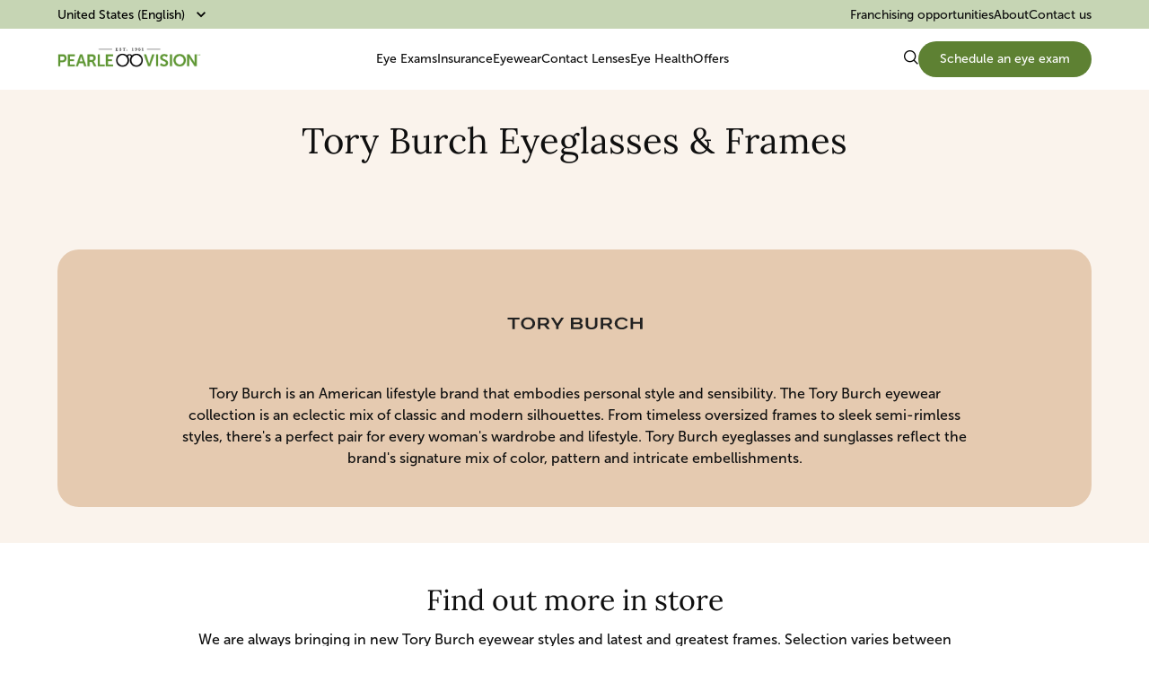

--- FILE ---
content_type: text/html; charset=utf-8
request_url: https://www.pearlevision.com/en-us/tory-burch-glasses/
body_size: 26929
content:
<!DOCTYPE html><html lang="en"><head><meta charSet="utf-8"/><meta name="viewport" content="width=device-width, initial-scale=1"/><link rel="preload" as="image" href="https://media.pearlevision.com/cms/caas/v1/media/372/data/43d8b5452ec89147660fd501049d7f58/tory-burch-logo.svg"/><link rel="preload" as="image" href="https://media.pearlevision.com/cms/caas/v1/media/356/data/5639818a47f4c7cec3334c53e8969b9d/pin-icon.svg"/><link rel="preload" as="image" href="https://media.pearlevision.com/cms/caas/v1/media/354/data/5381001a86d464f3e55547b3d3a28f2e/patient-icon.svg"/><link rel="preload" as="image" href="https://media.pearlevision.com/cms/caas/v1/media/344/data/e3348b8119c436ada00d30984e7ada5f/eye-exam-icon.svg"/><link rel="preload" as="image" href="https://media.pearlevision.com/cms/caas/v1/media/338/data/7e860fe61d2cc18455899e1faef1dd7e/calendar-icon.svg"/><link rel="stylesheet" href="/_next/static/css/e117b442bd1e1b36.css" data-precedence="next"/><link rel="stylesheet" href="/_next/static/css/17b9bc8f95dcd114.css" data-precedence="next"/><link rel="stylesheet" href="/_next/static/css/d63d93fc7d94c99b.css" data-precedence="next"/><link rel="stylesheet" href="/_next/static/css/a0f88ad54c3fc73f.css" data-precedence="next"/><link rel="stylesheet" href="/_next/static/css/f4bdeb71c3fc7f23.css" data-precedence="next"/><link rel="stylesheet" href="/_next/static/css/6e698e8ad75df3ad.css" data-precedence="next"/><link rel="stylesheet" href="/_next/static/css/425f464eec954f7e.css" data-precedence="next"/><link rel="stylesheet" href="/_next/static/css/58e95ea8e3dca1cd.css" data-precedence="next"/><link rel="preload" as="script" fetchPriority="low" href="/_next/static/chunks/webpack-06e6185e458ce521.js"/><script src="/_next/static/chunks/fd9d1056-9f324e2d3dbb6854.js" async=""></script><script src="/_next/static/chunks/2117-1e83535b178c5349.js" async=""></script><script src="/_next/static/chunks/main-app-e35ae1193a9af127.js" async=""></script><script src="/_next/static/chunks/9317-e3ebf5e56a603fe9.js" async=""></script><script src="/_next/static/chunks/182-c0fb99ec20a167b9.js" async=""></script><script src="/_next/static/chunks/app/not-found-b92c53babe28b336.js" async=""></script><script src="/_next/static/chunks/9467-700db17e55fbce7c.js" async=""></script><script src="/_next/static/chunks/1846-c8211c0f551cbfdb.js" async=""></script><script src="/_next/static/chunks/1288-4c8adb60e662adc1.js" async=""></script><script src="/_next/static/chunks/898-8d2bda76870630d8.js" async=""></script><script src="/_next/static/chunks/6178-08a430fde27a5325.js" async=""></script><script src="/_next/static/chunks/8500-bba79c691d2b0359.js" async=""></script><script src="/_next/static/chunks/31-9d893e81d5256255.js" async=""></script><script src="/_next/static/chunks/app/%5Blang%5D/%5B%5B...route%5D%5D/page-ae816c9f690d464e.js" async=""></script><title>Tory Burch Eyeglasses &amp; Frames | Pearle Vision</title><meta name="description" content="Looking for the latest selection of prescription glasses and sunglasses frames from Tory Burch? Find the perfect new frames with Pearle Vision today!"/><meta name="robots" content="index, follow"/><link rel="canonical" href="https://www.pearlevision.com/en-us/tory-burch-glasses/"/><link rel="alternate" hrefLang="en-us" href="https://www.pearlevision.com/en-us/tory-burch-glasses/"/><link rel="alternate" hrefLang="en-ca" href="https://www.pearlevision.com/en-ca/tory-burch-glasses/"/><link rel="icon" href="/icon.ico?7b3d60b789456eb8" type="image/x-icon" sizes="16x16"/><script src="/_next/static/chunks/polyfills-42372ed130431b0a.js" noModule=""></script></head><body><div class="navigation styles_main__njZNW"><div class="styles_header__lt8gU"><div class="styles_header__desktop__xzCrU"><div class="styles_header__benefit-bar__ELw_4"><button class="styles_dropdown-anchor__JeQw7">United States (English)<style data-emotion="css q7mezt">.css-q7mezt{-webkit-user-select:none;-moz-user-select:none;-ms-user-select:none;user-select:none;width:1em;height:1em;display:inline-block;-webkit-flex-shrink:0;-ms-flex-negative:0;flex-shrink:0;-webkit-transition:fill 200ms cubic-bezier(0.4, 0, 0.2, 1) 0ms;transition:fill 200ms cubic-bezier(0.4, 0, 0.2, 1) 0ms;fill:currentColor;font-size:1.5rem;}</style><svg class="MuiSvgIcon-root MuiSvgIcon-fontSizeMedium styles_dropdown-arrow-icon__WnLw5 css-q7mezt" focusable="false" aria-hidden="true" viewBox="0 0 24 24" data-testid="KeyboardArrowDownIcon" style="transform:rotate(0deg)"><path d="M7.41 8.59 12 13.17l4.59-4.58L18 10l-6 6-6-6z"></path></svg></button><div class="styles_header__benefit-bar-main-cta__SvZsh"></div><ul class="styles_header__benefit-bar-list__nr1zb"><li><a target="_blank" href="https://www.ownapearlevision.com/">Franchising opportunities</a></li><li><a target="_self" href="/en-us/our-history/">About</a></li><li><a target="_self" href="/en-us/contact-us/">Contact us</a></li></ul></div><div class="styles_header__d-menu__smVPJ"><div class="styles_header__logo__6zPK2"><a href="/en-us/"><img alt="Logo" loading="lazy" width="160" height="80" decoding="async" data-nimg="1" style="color:transparent" src="/images/navigation/logo.png"/></a></div><ul class="styles_header__menu-list__BZTTx"><li class="styles_header__menu-list-item__oLgb_"><p class="styles_list-item__label__lIhww">Eye Exams</p><div class="styles_dropdownmenu__wrapper__wEUq7 styles_hide__cufy_"><div class="styles_dropdownmenu__group-of-menu-items__ahdVr"><div class="styles_group-of-menu-items__container__1cGLT"><div><p class="styles_dropdownmenu__group-of-menu-items--title__k88o6">Eye Exams</p><ul class="styles_dropdownmenu__group-of-menu-items--list__arCA5"><li class="styles_dropdownmenu__group-of-menu-items--list-item___x4MJ"><a data-element-id="MainNav_EyeExams" data-description="AnnualEyeExam" href="/en-us/eye-exam/your-annual-exam/">Annual eye exam</a></li><li class="styles_dropdownmenu__group-of-menu-items--list-item___x4MJ"><a data-element-id="MainNav_EyeExams" data-description="EyeExamCost" href="/en-us/eye-exam/eye-exam-cost/">Eye exam cost</a></li><li class="styles_dropdownmenu__group-of-menu-items--list-item___x4MJ"><a data-element-id="MainNav_EyeExams" data-description="ContactLensExam" href="/en-us/eye-exam/contact-lens-exams/">Contact lens exam</a></li></ul></div></div></div><div class="styles_dropdownmenu__big-menu-banner__5J9ob"><ul class="styles_dropdownmenu__big-menu-banner--list__sW7Q_"><li class="styles_dropdownmenu__big-menu-banner--list-item__JpDiX"><a data-element-id="MainNav_EyeExams" data-description="ScheduleAnEyeExam" class="styles_big-menu-banner__img__z7At9" href="/en-us/eye-care-center-locator/"><img alt="Schedule an eye exam" loading="lazy" decoding="async" data-nimg="fill" style="position:absolute;height:100%;width:100%;left:0;top:0;right:0;bottom:0;color:transparent" src="https://media.pearlevision.com/cms/caas/v1/media/188100/data/c3436bea277a3bbb185b88bf6c207745/schedule-an-eye-exam-picture.png"/></a><div class="styles_big-menu-banner__details__YStAh"><p class="styles_big-menu-banner__details--label__o__S5">Schedule an eye exam</p><a data-element-id="MainNav_Eye Exams" data-description="ScheduleAnEyeExam" class="styles_big-menu-banner__details--cta__FI84d" href="/en-us/eye-care-center-locator/">Learn more</a></div></li><li class="styles_dropdownmenu__big-menu-banner--list-item__JpDiX"><a data-element-id="MainNav_EyeExams" data-description="WhatToExpectFromAnEyeExam" class="styles_big-menu-banner__img__z7At9" href="/en-us/eye-exam/what-to-expect/"><img alt="What to expect from an eye exam" loading="lazy" decoding="async" data-nimg="fill" style="position:absolute;height:100%;width:100%;left:0;top:0;right:0;bottom:0;color:transparent" src="https://media.pearlevision.com/cms/caas/v1/media/188104/data/11c0a66ac17375a181c706986578ca55/what-to-expect-from-an-eye-exam-picture.png"/></a><div class="styles_big-menu-banner__details__YStAh"><p class="styles_big-menu-banner__details--label__o__S5">What to expect from an eye exam</p><a data-element-id="MainNav_Eye Exams" data-description="WhatToExpectFromAnEyeExam" class="styles_big-menu-banner__details--cta__FI84d" href="/en-us/eye-exam/what-to-expect/">Learn more</a></div></li><li class="styles_dropdownmenu__big-menu-banner--list-item__JpDiX"><a data-element-id="MainNav_EyeExams" data-description="5ReasonsEyeExamsAreImportant" class="styles_big-menu-banner__img__z7At9" href="/en-us/eye-exam/5-reasons-eye-exams-are-vital/"><img alt="5 reasons eye exams are important" loading="lazy" decoding="async" data-nimg="fill" style="position:absolute;height:100%;width:100%;left:0;top:0;right:0;bottom:0;color:transparent" src="https://media.pearlevision.com/cms/caas/v1/media/188096/data/e75dc5828d74c2b37f93cd57bf205613/eye-health-hub-picture.png"/></a><div class="styles_big-menu-banner__details__YStAh"><p class="styles_big-menu-banner__details--label__o__S5">5 reasons eye exams are important</p><a data-element-id="MainNav_Eye Exams" data-description="5ReasonsEyeExamsAreImportant" class="styles_big-menu-banner__details--cta__FI84d" href="/en-us/eye-exam/5-reasons-eye-exams-are-vital/">Learn more</a></div></li></ul></div></div></li><li class="styles_header__menu-list-item__oLgb_"><p class="styles_list-item__label__lIhww">Insurance</p><div class="styles_dropdownmenu__wrapper__wEUq7 styles_hide__cufy_"><div class="styles_dropdownmenu__group-of-menu-items__ahdVr"><div class="styles_group-of-menu-items__container__1cGLT"><div><p class="styles_dropdownmenu__group-of-menu-items--title__k88o6">Insurance Carriers</p><ul class="styles_dropdownmenu__group-of-menu-items--list__arCA5"><li class="styles_dropdownmenu__group-of-menu-items--list-item___x4MJ"><a data-element-id="MainNav_Insurance" data-description="VSP" href="/en-us/insurance/vsp/">VSP</a></li><li class="styles_dropdownmenu__group-of-menu-items--list-item___x4MJ"><a data-element-id="MainNav_Insurance" data-description="EyeMedVision" href="/en-us/insurance/eyemed-vision/">EyeMed Vision</a></li><li class="styles_dropdownmenu__group-of-menu-items--list-item___x4MJ"><a data-element-id="MainNav_Insurance" data-description="UnitedHealthcare" href="/en-us/insurance/unitedhealthcare-vision/">UnitedHealthcare</a></li><li class="styles_dropdownmenu__group-of-menu-items--list-item___x4MJ"><a data-element-id="MainNav_Insurance" data-description="TricareEyeInsurance" href="/en-us/insurance/tricare-eye-insurance/">Tricare eye insurance</a></li></ul></div></div></div><div class="styles_dropdownmenu__big-menu-banner__5J9ob"><ul class="styles_dropdownmenu__big-menu-banner--list__sW7Q_"><li class="styles_dropdownmenu__big-menu-banner--list-item__JpDiX"><a data-element-id="MainNav_Insurance" data-description="Insurance" class="styles_big-menu-banner__img__z7At9" href="/en-us/insurance/insurance/"><img alt="Insurance" loading="lazy" decoding="async" data-nimg="fill" style="position:absolute;height:100%;width:100%;left:0;top:0;right:0;bottom:0;color:transparent" src="https://media.pearlevision.com/cms/caas/v1/media/188088/data/228ef170f0731943e9bb4a296d2e45c2/insurance-picture.png"/></a><div class="styles_big-menu-banner__details__YStAh"><p class="styles_big-menu-banner__details--label__o__S5">Insurance</p><a data-element-id="MainNav_Insurance" data-description="Insurance" class="styles_big-menu-banner__details--cta__FI84d" href="/en-us/insurance/insurance/">Learn more</a></div></li><li class="styles_dropdownmenu__big-menu-banner--list-item__JpDiX"><a data-element-id="MainNav_Insurance" data-description="HSA&amp;FSABenefits" class="styles_big-menu-banner__img__z7At9" href="/en-us/insurance/hsa-and-fsa-benefits/"><img alt="HSA &amp; FSA Benefits" loading="lazy" decoding="async" data-nimg="fill" style="position:absolute;height:100%;width:100%;left:0;top:0;right:0;bottom:0;color:transparent" src="https://media.pearlevision.com/cms/caas/v1/media/188084/data/630445bf0652b056a10445d0c1e30500/hsa-fsa-benefits-picture.png"/></a><div class="styles_big-menu-banner__details__YStAh"><p class="styles_big-menu-banner__details--label__o__S5">HSA &amp; FSA Benefits</p><a data-element-id="MainNav_Insurance" data-description="HSA&amp;FSABenefits" class="styles_big-menu-banner__details--cta__FI84d" href="/en-us/insurance/hsa-and-fsa-benefits/">Learn more</a></div></li><li class="styles_dropdownmenu__big-menu-banner--list-item__JpDiX"><a data-element-id="MainNav_Insurance" data-description="Don&#x27;tLoseYourBenefits" class="styles_big-menu-banner__img__z7At9" href="/en-us/insurance/dont-lose-your-benefits/"><img alt="Don&#x27;t lose your benefits" loading="lazy" decoding="async" data-nimg="fill" style="position:absolute;height:100%;width:100%;left:0;top:0;right:0;bottom:0;color:transparent" src="https://media.pearlevision.com/cms/caas/v1/media/188080/data/fdda72eb7c305735617d81d86cd79143/dont-loose-your-benefits-picture.png"/></a><div class="styles_big-menu-banner__details__YStAh"><p class="styles_big-menu-banner__details--label__o__S5">Don&#x27;t lose your benefits</p><a data-element-id="MainNav_Insurance" data-description="Don&#x27;tLoseYourBenefits" class="styles_big-menu-banner__details--cta__FI84d" href="/en-us/insurance/dont-lose-your-benefits/">Learn more</a></div></li></ul></div></div></li><li class="styles_header__menu-list-item__oLgb_"><p class="styles_list-item__label__lIhww">Eyewear</p><div class="styles_dropdownmenu__wrapper__wEUq7 styles_hide__cufy_"><div class="styles_dropdownmenu__list-of-brands-icons__T7vwg"><p class="styles_dropdownmenu__list-of-brands-icons--title__w5lNz">Designer Eyewear Brands</p><ul class="styles_dropdownmenu__list-of-brands-icons--list__1KWXp"><li class="styles_dropdownmenu__list-of-brands-icons--list-item__rd1Vw"><a data-element-id="MainNav_Eyewear" data-description="ArmaniExchangeGlasses&amp;Sunglasses" href="/en-us/armani-exchange-glasses/"><img alt="Armani Exchange Glasses &amp; Sunglasses" loading="lazy" width="130" height="65" decoding="async" data-nimg="1" style="color:transparent" src="https://media.pearlevision.com/cms/caas/v1/media/332/data/7abc8152756b9896c6ad6674dd566b9a/armani-exchange-logo.svg"/></a></li><li class="styles_dropdownmenu__list-of-brands-icons--list-item__rd1Vw"><a data-element-id="MainNav_Eyewear" data-description="BurberryEyeglasses&amp;Frames" href="/en-us/burberry-glasses/"><img alt="Burberry Eyeglasses &amp; Frames" loading="lazy" width="130" height="65" decoding="async" data-nimg="1" style="color:transparent" src="https://media.pearlevision.com/cms/caas/v1/media/336/data/0607fee55a6d9fb81ff4e9ec11a0a36b/burberry-logo.svg"/></a></li><li class="styles_dropdownmenu__list-of-brands-icons--list-item__rd1Vw"><a data-element-id="MainNav_Eyewear" data-description="CoachEyeglasses&amp;Frames" href="/en-us/coach-glasses/"><img alt="Coach Eyeglasses &amp; Frames" loading="lazy" width="130" height="65" decoding="async" data-nimg="1" style="color:transparent" src="https://media.pearlevision.com/cms/caas/v1/media/340/data/1a0f850493a667553e210a1612e419b8/coach-logo.svg"/></a></li><li class="styles_dropdownmenu__list-of-brands-icons--list-item__rd1Vw"><a data-element-id="MainNav_Eyewear" data-description="MichaelKorsEyeglasses&amp;Frames" href="/en-us/michael-kors-glasses/"><img alt="Michael Kors Eyeglasses &amp; Frames" loading="lazy" width="130" height="65" decoding="async" data-nimg="1" style="color:transparent" src="https://media.pearlevision.com/cms/caas/v1/media/350/data/144556f518c475398531ffbfc9f0ec08/michael-kors-logo.svg"/></a></li><li class="styles_dropdownmenu__list-of-brands-icons--list-item__rd1Vw"><a data-element-id="MainNav_Eyewear" data-description="OakleyEyeglasses&amp;Frames" href="/en-us/oakley-glasses/"><img alt="Oakley Eyeglasses &amp; Frames" loading="lazy" width="130" height="65" decoding="async" data-nimg="1" style="color:transparent" src="https://media.pearlevision.com/cms/caas/v1/media/352/data/2d5b12044adfc7c1265286261e5ae78f/oakley-logo.svg"/></a></li><li class="styles_dropdownmenu__list-of-brands-icons--list-item__rd1Vw"><a data-element-id="MainNav_Eyewear" data-description="PoloRalphLaurenEyeglasses&amp;Frames" href="/en-us/polo-glasses/"><img alt="Polo Ralph Lauren Eyeglasses &amp; Frames" loading="lazy" width="130" height="65" decoding="async" data-nimg="1" style="color:transparent" src="https://media.pearlevision.com/cms/caas/v1/media/358/data/f198d0326fd81e88aeda22a67dcfa3cb/polo-ralph-lauren-logo.svg"/></a></li><li class="styles_dropdownmenu__list-of-brands-icons--list-item__rd1Vw"><a data-element-id="MainNav_Eyewear" data-description="PradaEyeglasses&amp;Frames" href="/en-us/prada-glasses/"><img alt="Prada Eyeglasses &amp; Frames" loading="lazy" width="130" height="65" decoding="async" data-nimg="1" style="color:transparent" src="https://media.pearlevision.com/cms/caas/v1/media/360/data/3beea2cd23adb1d75e285033a1d7fd53/prada-logo.svg"/></a></li><li class="styles_dropdownmenu__list-of-brands-icons--list-item__rd1Vw"><a data-element-id="MainNav_Eyewear" data-description="RalphLaurenEyeglasses&amp;Frames" href="/en-us/ralph-lauren-glasses/"><img alt="Ralph Lauren Eyeglasses &amp; Frames" loading="lazy" width="130" height="65" decoding="async" data-nimg="1" style="color:transparent" src="https://media.pearlevision.com/cms/caas/v1/media/362/data/5ca8125de0d8d77d7a5602710b6ab0d5/ralph-lauren-logo.svg"/></a></li><li class="styles_dropdownmenu__list-of-brands-icons--list-item__rd1Vw"><a data-element-id="MainNav_Eyewear" data-description="Ray-BanGlasses&amp;Sunglasses" href="/en-us/ray-ban-glasses/"><img alt="Ray-Ban Glasses &amp; Sunglasses" loading="lazy" width="130" height="65" decoding="async" data-nimg="1" style="color:transparent" src="https://media.pearlevision.com/cms/caas/v1/media/364/data/bd8c1017c43c5e099683ab3a8be6fa88/ray-ban-logo.svg"/></a></li><li class="styles_dropdownmenu__list-of-brands-icons--list-item__rd1Vw"><a data-element-id="MainNav_Eyewear" data-description="ToryBurchEyeglasses&amp;Frames" href="/en-us/tory-burch-glasses/"><img alt="Tory Burch Eyeglasses &amp; Frames" loading="lazy" width="130" height="65" decoding="async" data-nimg="1" style="color:transparent" src="https://media.pearlevision.com/cms/caas/v1/media/372/data/43d8b5452ec89147660fd501049d7f58/tory-burch-logo.svg"/></a></li><li class="styles_dropdownmenu__list-of-brands-icons--list-item__rd1Vw"><a data-element-id="MainNav_Eyewear" data-description="VersaceGlasses&amp;Sunglasses" href="/en-us/versace-glasses/"><img alt="Versace Glasses &amp; Sunglasses" loading="lazy" width="130" height="65" decoding="async" data-nimg="1" style="color:transparent" src="https://media.pearlevision.com/cms/caas/v1/media/380/data/8a9a1f355f1bebedf825c3174fa9fd40/versace-logo.svg"/></a></li><li class="styles_dropdownmenu__list-of-brands-icons--list-item__rd1Vw"><a data-element-id="MainNav_Eyewear" data-description="VogueGlasses&amp;Sunglasses" href="/en-us/vogue-glasses/"><img alt="Vogue Glasses &amp; Sunglasses" loading="lazy" width="130" height="65" decoding="async" data-nimg="1" style="color:transparent" src="https://media.pearlevision.com/cms/caas/v1/media/384/data/797401cdd653f69208ad5bca28f7dce6/vogue-logo.svg"/></a></li><li class="styles_dropdownmenu__list-of-brands-icons--list-item__rd1Vw"><a data-element-id="MainNav_Eyewear" data-description="" href="/en-us/oakley-meta-glasses/"><img alt="" loading="lazy" width="130" height="65" decoding="async" data-nimg="1" style="color:transparent" src="https://media.pearlevision.com/cms/caas/v1/media/222460/data/9c210087687a60f7849b26e3e7695e2b/oakley-meta-logo.svg"/></a></li><div class="styles_dropdownmenu__list-of-brands--cta__US3wx"><a href="/en-us/glasses-frames-lenses/designer-eyeglasses-brands/">All brands</a></div></ul></div><div class="styles_dropdownmenu__group-of-menu-items__ahdVr"><div class="styles_group-of-menu-items__container__1cGLT"><div><p class="styles_dropdownmenu__group-of-menu-items--title__k88o6">Lenses &amp; Frames</p><ul class="styles_dropdownmenu__group-of-menu-items--list__arCA5"><li class="styles_dropdownmenu__group-of-menu-items--list-item___x4MJ"><a data-element-id="MainNav_Eyewear" data-description="Essilor® Stellest® lenses" href="/en-us/glasses-frames-lenses/stellest/">Essilor® Stellest® lenses</a></li><li class="styles_dropdownmenu__group-of-menu-items--list-item___x4MJ"><a data-element-id="MainNav_Eyewear" data-description="PrescriptionLenses" href="/en-us/glasses-frames-lenses/prescription-eyeglasses-lenses/">Prescription lenses</a></li><li class="styles_dropdownmenu__group-of-menu-items--list-item___x4MJ"><a data-element-id="MainNav_Eyewear" data-description="KidsEyeglasses" href="/en-us/glasses-frames-lenses/kids-eyeglasses/">Kids eyeglasses</a></li><li class="styles_dropdownmenu__group-of-menu-items--list-item___x4MJ"><a data-element-id="MainNav_Eyewear" data-description="TransitionsLenses" href="/en-us/glasses-frames-lenses/transition-lenses/">Transitions lenses</a></li><li class="styles_dropdownmenu__group-of-menu-items--list-item___x4MJ"><a data-element-id="MainNav_Eyewear" data-description="RXSunglasses" href="/en-us/glasses-frames-lenses/you-need-rx-sunglasses/">RX sunglasses</a></li><li class="styles_dropdownmenu__group-of-menu-items--list-item___x4MJ"><a data-element-id="MainNav_Eyewear" data-description="ComputerGlasses" href="/en-us/glasses-frames-lenses/computer-glasses/">Computer glasses</a></li><li class="styles_dropdownmenu__group-of-menu-items--list-item___x4MJ"><a data-element-id="MainNav_Eyewear" data-description="NightDrivingGlasses" href="/en-us/glasses-frames-lenses/night-driving-glasses/">Night driving glasses</a></li><li class="styles_dropdownmenu__group-of-menu-items--list-item___x4MJ"><a data-element-id="MainNav_Eyewear" data-description="CompareEyeglassesLenses" href="/en-us/glasses-frames-lenses/compare-eyeglasses-lenses/">Compare eyeglasses lenses</a></li><li class="styles_dropdownmenu__group-of-menu-items--list-item___x4MJ"><a data-element-id="MainNav_Eyewear" data-description="FrameStyles" href="/en-us/glasses-frames-lenses/frame-styles/">Frame styles</a></li><li class="styles_dropdownmenu__group-of-menu-items--list-item___x4MJ"><a data-element-id="MainNav_Eyewear" data-description="PearleEyewearProtectionPlan" href="/en-us/glasses-frames-lenses/pepp/">Pearle Eyewear Protection Plan</a></li></ul></div></div></div></div></li><li class="styles_header__menu-list-item__oLgb_"><p class="styles_list-item__label__lIhww">Contact Lenses</p><div class="styles_dropdownmenu__wrapper__wEUq7 styles_hide__cufy_"><div class="styles_dropdownmenu__list-of-brands-icons__T7vwg"><p class="styles_dropdownmenu__list-of-brands-icons--title__w5lNz">Contact Lenses Brands</p><ul class="styles_dropdownmenu__list-of-brands-icons--list__1KWXp"><li class="styles_dropdownmenu__list-of-brands-icons--list-item__rd1Vw"><div><img alt="Acuvue" loading="lazy" width="130" height="65" decoding="async" data-nimg="1" style="color:transparent" src="https://media.pearlevision.com/cms/caas/v1/media/87464/data/372ef9a93ac49e25e1eff1388e2dc028/acuvue-logo.svg"/></div></li><li class="styles_dropdownmenu__list-of-brands-icons--list-item__rd1Vw"><div><img alt="Total Contact Lenses" loading="lazy" width="130" height="65" decoding="async" data-nimg="1" style="color:transparent" src="https://media.pearlevision.com/cms/caas/v1/media/87444/data/42fd764ce17dce9610fc57f5c3159351/total-contact-lenses-logo.svg"/></div></li><li class="styles_dropdownmenu__list-of-brands-icons--list-item__rd1Vw"><div><img alt="Dailies Total" loading="lazy" width="130" height="65" decoding="async" data-nimg="1" style="color:transparent" src="https://media.pearlevision.com/cms/caas/v1/media/87450/data/30cf09132ee1df819f871462f4201ee1/dailies-total-logo.svg"/></div></li><li class="styles_dropdownmenu__list-of-brands-icons--list-item__rd1Vw"><div><img alt="Precision" loading="lazy" width="130" height="65" decoding="async" data-nimg="1" style="color:transparent" src="https://media.pearlevision.com/cms/caas/v1/media/87446/data/f672e137d8a3b916ea67f7601212d820/precision-logo.svg"/></div></li><li class="styles_dropdownmenu__list-of-brands-icons--list-item__rd1Vw"><div><img alt="Bausch Lomb Ultra" loading="lazy" width="130" height="65" decoding="async" data-nimg="1" style="color:transparent" src="https://media.pearlevision.com/cms/caas/v1/media/87456/data/2ecf061fcb9b5ffdbaed8fa7579b2270/bausch-lomb-ultra-logo.svg"/></div></li><li class="styles_dropdownmenu__list-of-brands-icons--list-item__rd1Vw"><div><img alt="Bausch Lomb Biotrue" loading="lazy" width="130" height="65" decoding="async" data-nimg="1" style="color:transparent" src="https://media.pearlevision.com/cms/caas/v1/media/87460/data/edbee4718548ec992c1888b5a02faa93/bausch-lomb-biotrue-logo.svg"/></div></li><li class="styles_dropdownmenu__list-of-brands-icons--list-item__rd1Vw"><div><img alt="Bausch Lomb Softlens" loading="lazy" width="130" height="65" decoding="async" data-nimg="1" style="color:transparent" src="https://media.pearlevision.com/cms/caas/v1/media/87458/data/8927f0c84c8fb2f66f027e26461bf6b2/bausch-lomb-softlens-logo.svg"/></div></li><li class="styles_dropdownmenu__list-of-brands-icons--list-item__rd1Vw"><div><img alt="Myday" loading="lazy" width="130" height="65" decoding="async" data-nimg="1" style="color:transparent" src="https://media.pearlevision.com/cms/caas/v1/media/87448/data/52cfc311499e91124bba6123f1e956a6/myday-logo.svg"/></div></li><li class="styles_dropdownmenu__list-of-brands-icons--list-item__rd1Vw"><div><img alt="Clariti" loading="lazy" width="130" height="65" decoding="async" data-nimg="1" style="color:transparent" src="https://media.pearlevision.com/cms/caas/v1/media/87452/data/00f6891fd428ffbf250d03f5739e926b/clariti-logo.svg"/></div></li><li class="styles_dropdownmenu__list-of-brands-icons--list-item__rd1Vw"><div><img alt="Biofinity" loading="lazy" width="130" height="65" decoding="async" data-nimg="1" style="color:transparent" src="https://media.pearlevision.com/cms/caas/v1/media/87454/data/6f76dcce6cf586edf543985a3bc01d2e/biofinity-logo.svg"/></div></li><li class="styles_dropdownmenu__list-of-brands-icons--list-item__rd1Vw"><div><img alt="Avaira Vitality" loading="lazy" width="130" height="65" decoding="async" data-nimg="1" style="color:transparent" src="https://media.pearlevision.com/cms/caas/v1/media/87462/data/4b41a9cec87c64a79decf93f5e0feb08/avaira-vitality-logo.svg"/></div></li><div class="styles_dropdownmenu__list-of-brands--cta__US3wx"><a href="/en-us/contact-lenses/contact-brands-pearle-vision-carries/">All brands</a></div></ul></div><div class="styles_dropdownmenu__group-of-menu-items__ahdVr"><div class="styles_group-of-menu-items__container__1cGLT"><div><p class="styles_dropdownmenu__group-of-menu-items--title__k88o6">Contact Lenses</p><ul class="styles_dropdownmenu__group-of-menu-items--list__arCA5"><li class="styles_dropdownmenu__group-of-menu-items--list-item___x4MJ"><a data-element-id="MainNav_ContactLenses" data-description="ContactLensFitting" href="/en-us/contact-lenses/contact-lenses-contact-lens-fitting/">Contact lens fitting</a></li><li class="styles_dropdownmenu__group-of-menu-items--list-item___x4MJ"><a data-element-id="MainNav_ContactLenses" data-description="ReadingGlasses&amp;Contacts" href="/en-us/contact-lenses/reading-glasses-and-contacts/">Reading glasses &amp; contacts</a></li><li class="styles_dropdownmenu__group-of-menu-items--list-item___x4MJ"><a data-element-id="MainNav_ContactLenses" data-description="HowToPutInAndTakeOutContacts" href="/en-us/contact-lenses/how-to-put-in-and-take-out-contacts/">How to put in and take out contacts</a></li><li class="styles_dropdownmenu__group-of-menu-items--list-item___x4MJ"><a data-element-id="MainNav_ContactLenses" data-description="ContactsVsGlasses" href="/en-us/contact-lenses/contacts-vs-glasses/">Contacts vs glasses</a></li></ul></div></div></div></div></li><li class="styles_header__menu-list-item__oLgb_"><p class="styles_list-item__label__lIhww">Eye Health</p><div class="styles_dropdownmenu__wrapper__wEUq7 styles_hide__cufy_"><div class="styles_dropdownmenu__group-of-menu-items__ahdVr"><div class="styles_group-of-menu-items__container__1cGLT"><div><p class="styles_dropdownmenu__group-of-menu-items--title__k88o6">Eye Conditions</p><ul class="styles_dropdownmenu__group-of-menu-items--list__arCA5"><li class="styles_dropdownmenu__group-of-menu-items--list-item___x4MJ"><a data-element-id="MainNav_EyeHealth" data-description="CommonEyeConditions" href="/en-us/eye-condition/common-eye-conditions/">Common eye conditions</a></li><li class="styles_dropdownmenu__group-of-menu-items--list-item___x4MJ"><a data-element-id="MainNav_EyeHealth" data-description="DigitalEyeStrain" href="/en-us/eye-condition/what-is-digital-eye-strain/">Digital eye strain</a></li><li class="styles_dropdownmenu__group-of-menu-items--list-item___x4MJ"><a data-element-id="MainNav_EyeHealth" data-description="EyeAllergies" href="/en-us/eye-condition/eye-allergies/">Eye allergies</a></li><li class="styles_dropdownmenu__group-of-menu-items--list-item___x4MJ"><a data-element-id="MainNav_EyeHealth" data-description="Astigmatism" href="/en-us/eye-condition/astigmatism/">Astigmatism</a></li><li class="styles_dropdownmenu__group-of-menu-items--list-item___x4MJ"><a data-element-id="MainNav_EyeHealth" data-description="BlurryVision" href="/en-us/eye-condition/blurry-vision/">Blurry vision</a></li><li class="styles_dropdownmenu__group-of-menu-items--list-item___x4MJ"><a data-element-id="MainNav_EyeHealth" data-description="Cataracts" href="/en-us/eye-condition/cataracts/">Cataracts</a></li><li class="styles_dropdownmenu__group-of-menu-items--list-item___x4MJ"><a data-element-id="MainNav_EyeHealth" data-description="ColorBlindness" href="/en-us/eye-condition/color-blind/">Color blindness</a></li><li class="styles_dropdownmenu__group-of-menu-items--list-item___x4MJ"><a data-element-id="MainNav_EyeHealth" data-description="DiabeticEyeCare" href="/en-us/eye-condition/diabetic-eye-care/">Diabetic eye care</a></li><li class="styles_dropdownmenu__group-of-menu-items--list-item___x4MJ"><a data-element-id="MainNav_EyeHealth" data-description="Glaucoma" href="/en-us/eye-condition/glaucoma/">Glaucoma</a></li></ul></div></div></div><div class="styles_dropdownmenu__group-of-menu-items__ahdVr"><div class="styles_group-of-menu-items__container__1cGLT"><div><p class="styles_dropdownmenu__group-of-menu-items--title__k88o6">Senior Eye Care</p><ul class="styles_dropdownmenu__group-of-menu-items--list__arCA5"><li class="styles_dropdownmenu__group-of-menu-items--list-item___x4MJ"><a data-element-id="MainNav_EyeHealth" data-description="AgingEyes" href="/en-us/senior-eye-care/aging-eyes-senior-eye-care/">Aging eyes</a></li></ul></div><div><p class="styles_dropdownmenu__group-of-menu-items--title__k88o6">Kids Eye Care</p><ul class="styles_dropdownmenu__group-of-menu-items--list__arCA5"><li class="styles_dropdownmenu__group-of-menu-items--list-item___x4MJ"><a data-element-id="MainNav_EyeHealth" data-description="EyeCareForChildren" href="/en-us/kids-eye-care/eye-care-for-children/">Eye care for children</a></li><li class="styles_dropdownmenu__group-of-menu-items--list-item___x4MJ"><a data-element-id="MainNav_EyeHealth" data-description="SignsYourChildHasPoorVision" href="/en-us/kids-eye-care/5-signs-your-kids-might-have-poor-vision/">Signs your child has poor vision</a></li></ul></div></div></div><div class="styles_dropdownmenu__group-of-menu-items-plus-banners__j1GJl"><div class="styles_group-of-menu-items-plus-banners__container__msneB"><div><p class="styles_dropdownmenu__group-of-menu-items-plus-banners--title__uMI4j">Eye Health Tips</p><ul class="styles_dropdownmenu__group-of-menu-items-plus-banners--list__UqZQZ"><li class="styles_dropdownmenu__group-of-menu-items-plus-banners--list-item__S9uc4"><a href="/en-us/eye-health-tips/eye-care-tips/">Eye care tips</a></li><li class="styles_dropdownmenu__group-of-menu-items-plus-banners--list-item__S9uc4"><a href="/en-us/eye-health-tips/5-seasonal-eye-care-tips/">Seasonal eye care tips</a></li><li class="styles_dropdownmenu__group-of-menu-items-plus-banners--list-item__S9uc4"><a href="/en-us/eye-health-tips/protect-eyes-during-screen-time/">How to protect eyes during screen time</a></li></ul></div></div></div></div></li><li class="styles_header__menu-list-item__oLgb_"><a class="styles_list-item__label__lIhww" href="/en-us/current-eyewear-promotions-us/">Offers</a></li></ul><div class="styles_header__other-links__bGCAb"><div class="styles_header__icon-search__e1Y86"><img alt="Logo" loading="lazy" width="16" height="16" decoding="async" data-nimg="1" style="color:transparent" src="/images/navigation/search.png"/></div><div class="styles_header__sched-eye-exam__iPfg1"><a href="/en-us/eye-care-center-locator/">Schedule an eye exam</a></div></div></div></div><div class="styles_header__mobile__qabHy"><div class="styles_header__m-menu__9of6i"><div class="styles_header__icon-hamburger__oiAo8"><img alt="Hamburger Icon" loading="lazy" width="16" height="16" decoding="async" data-nimg="1" style="color:transparent" src="/images/navigation/hamburger.svg"/></div><div class="styles_header__logo__6zPK2"><a href="/en-us/"><img alt="Logo" loading="lazy" width="144" height="20" decoding="async" data-nimg="1" style="color:transparent" src="/images/navigation/logo.png"/></a></div><div class="styles_header__icon-search__e1Y86"><img alt="Logo" loading="lazy" width="16" height="16" decoding="async" data-nimg="1" style="color:transparent" src="/images/navigation/search.png"/></div></div><div class="styles_header__schedule-an-eyam__VkRud"><a href="/en-us/eye-care-center-locator/">Schedule an eye exam</a></div><div class="styles_header__navigation_container__HQHej"><div class="styles_header__navigation__Hz0lm styles_header__navigation--close__G2UQe"><ul class="styles_header__navigation__list__JMsyp"><li class="styles_header__navigation__list-item__ofqI3"><div class="styles_header__navigation__list-item--dropdown-hidden__YGf8N"><p class="styles_list-item__label__lIhww">Eye Exams</p><img alt="Arrow Right Icon" loading="lazy" width="16" height="16" decoding="async" data-nimg="1" style="color:transparent" src="/images/navigation/arrow_right.svg"/></div></li><div class="styles_dropdownmenu__wrapper__KMOrK styles_dropdownmenu__wrapper--inactive__MaMPy"><div class="styles_dropdownmenu__group-of-menu-items__vP_mQ"><div><p class="styles_dropdownmenu__group-of-menu-items--title__oTJQl">Eye Exams</p><ul class="styles_dropdownmenu__group-of-menu-items--list__A2FEf"><li class="styles_dropdownmenu__group-of-menu-items--list-item__z4fKY"><a href="/en-us/eye-exam/your-annual-exam/">Annual eye exam</a></li><li class="styles_dropdownmenu__group-of-menu-items--list-item__z4fKY"><a href="/en-us/eye-exam/eye-exam-cost/">Eye exam cost</a></li><li class="styles_dropdownmenu__group-of-menu-items--list-item__z4fKY"><a href="/en-us/eye-exam/contact-lens-exams/">Contact lens exam</a></li></ul></div></div><div class="styles_dropdownmenu__big-menu-banner__oRV0y"><ul class="styles_dropdownmenu__big-menu-banner--list__C6QEe"><li class="styles_dropdownmenu__big-menu-banner--list-item__Aq628"><a class="styles_big-menu-banner__img__q0F4A" href="/en-us/eye-care-center-locator/"><img alt="Schedule an eye exam" loading="lazy" width="80" height="80" decoding="async" data-nimg="1" style="color:transparent" src="https://media.pearlevision.com/cms/caas/v1/media/188100/data/c3436bea277a3bbb185b88bf6c207745/schedule-an-eye-exam-picture.png"/></a><div class="styles_big-menu-banner__details__5Gb2c"><p class="styles_big-menu-banner__details--label__2RPLn">Schedule an eye exam</p><a class="styles_big-menu-banner__details--cta__3ooo_" href="/en-us/eye-care-center-locator/">Learn more</a></div></li><li class="styles_dropdownmenu__big-menu-banner--list-item__Aq628"><a class="styles_big-menu-banner__img__q0F4A" href="/en-us/eye-exam/what-to-expect/"><img alt="What to expect from an eye exam" loading="lazy" width="80" height="80" decoding="async" data-nimg="1" style="color:transparent" src="https://media.pearlevision.com/cms/caas/v1/media/188104/data/11c0a66ac17375a181c706986578ca55/what-to-expect-from-an-eye-exam-picture.png"/></a><div class="styles_big-menu-banner__details__5Gb2c"><p class="styles_big-menu-banner__details--label__2RPLn">What to expect from an eye exam</p><a class="styles_big-menu-banner__details--cta__3ooo_" href="/en-us/eye-exam/what-to-expect/">Learn more</a></div></li><li class="styles_dropdownmenu__big-menu-banner--list-item__Aq628"><a class="styles_big-menu-banner__img__q0F4A" href="/en-us/eye-exam/5-reasons-eye-exams-are-vital/"><img alt="5 reasons eye exams are important" loading="lazy" width="80" height="80" decoding="async" data-nimg="1" style="color:transparent" src="https://media.pearlevision.com/cms/caas/v1/media/188096/data/e75dc5828d74c2b37f93cd57bf205613/eye-health-hub-picture.png"/></a><div class="styles_big-menu-banner__details__5Gb2c"><p class="styles_big-menu-banner__details--label__2RPLn">5 reasons eye exams are important</p><a class="styles_big-menu-banner__details--cta__3ooo_" href="/en-us/eye-exam/5-reasons-eye-exams-are-vital/">Learn more</a></div></li></ul></div></div><li class="styles_header__navigation__list-item__ofqI3"><div class="styles_header__navigation__list-item--dropdown-hidden__YGf8N"><p class="styles_list-item__label__lIhww">Insurance</p><img alt="Arrow Right Icon" loading="lazy" width="16" height="16" decoding="async" data-nimg="1" style="color:transparent" src="/images/navigation/arrow_right.svg"/></div></li><div class="styles_dropdownmenu__wrapper__KMOrK styles_dropdownmenu__wrapper--inactive__MaMPy"><div class="styles_dropdownmenu__group-of-menu-items__vP_mQ"><div><p class="styles_dropdownmenu__group-of-menu-items--title__oTJQl">Insurance Carriers</p><ul class="styles_dropdownmenu__group-of-menu-items--list__A2FEf"><li class="styles_dropdownmenu__group-of-menu-items--list-item__z4fKY"><a href="/en-us/insurance/vsp/">VSP</a></li><li class="styles_dropdownmenu__group-of-menu-items--list-item__z4fKY"><a href="/en-us/insurance/eyemed-vision/">EyeMed Vision</a></li><li class="styles_dropdownmenu__group-of-menu-items--list-item__z4fKY"><a href="/en-us/insurance/unitedhealthcare-vision/">UnitedHealthcare</a></li><li class="styles_dropdownmenu__group-of-menu-items--list-item__z4fKY"><a href="/en-us/insurance/tricare-eye-insurance/">Tricare eye insurance</a></li></ul></div></div><div class="styles_dropdownmenu__big-menu-banner__oRV0y"><ul class="styles_dropdownmenu__big-menu-banner--list__C6QEe"><li class="styles_dropdownmenu__big-menu-banner--list-item__Aq628"><a class="styles_big-menu-banner__img__q0F4A" href="/en-us/insurance/insurance/"><img alt="Insurance" loading="lazy" width="80" height="80" decoding="async" data-nimg="1" style="color:transparent" src="https://media.pearlevision.com/cms/caas/v1/media/188088/data/228ef170f0731943e9bb4a296d2e45c2/insurance-picture.png"/></a><div class="styles_big-menu-banner__details__5Gb2c"><p class="styles_big-menu-banner__details--label__2RPLn">Insurance</p><a class="styles_big-menu-banner__details--cta__3ooo_" href="/en-us/insurance/insurance/">Learn more</a></div></li><li class="styles_dropdownmenu__big-menu-banner--list-item__Aq628"><a class="styles_big-menu-banner__img__q0F4A" href="/en-us/insurance/hsa-and-fsa-benefits/"><img alt="HSA &amp; FSA Benefits" loading="lazy" width="80" height="80" decoding="async" data-nimg="1" style="color:transparent" src="https://media.pearlevision.com/cms/caas/v1/media/188084/data/630445bf0652b056a10445d0c1e30500/hsa-fsa-benefits-picture.png"/></a><div class="styles_big-menu-banner__details__5Gb2c"><p class="styles_big-menu-banner__details--label__2RPLn">HSA &amp; FSA Benefits</p><a class="styles_big-menu-banner__details--cta__3ooo_" href="/en-us/insurance/hsa-and-fsa-benefits/">Learn more</a></div></li><li class="styles_dropdownmenu__big-menu-banner--list-item__Aq628"><a class="styles_big-menu-banner__img__q0F4A" href="/en-us/insurance/dont-lose-your-benefits/"><img alt="Don&#x27;t lose your benefits" loading="lazy" width="80" height="80" decoding="async" data-nimg="1" style="color:transparent" src="https://media.pearlevision.com/cms/caas/v1/media/188080/data/fdda72eb7c305735617d81d86cd79143/dont-loose-your-benefits-picture.png"/></a><div class="styles_big-menu-banner__details__5Gb2c"><p class="styles_big-menu-banner__details--label__2RPLn">Don&#x27;t lose your benefits</p><a class="styles_big-menu-banner__details--cta__3ooo_" href="/en-us/insurance/dont-lose-your-benefits/">Learn more</a></div></li></ul></div></div><li class="styles_header__navigation__list-item__ofqI3"><div class="styles_header__navigation__list-item--dropdown-hidden__YGf8N"><p class="styles_list-item__label__lIhww">Eyewear</p><img alt="Arrow Right Icon" loading="lazy" width="16" height="16" decoding="async" data-nimg="1" style="color:transparent" src="/images/navigation/arrow_right.svg"/></div></li><div class="styles_dropdownmenu__wrapper__KMOrK styles_dropdownmenu__wrapper--inactive__MaMPy"><div class="styles_dropdownmenu__list-of-brands-icons__IA3Lq"><p class="styles_dropdownmenu__list-of-brands-icons--title__31xWD">Designer Eyewear Brands</p><ul class="styles_dropdownmenu__list-of-brands-icons--list__2M8Jy"><li class="styles_dropdownmenu__list-of-brands-icons--list-item__YjGi8"><a href="/en-us/armani-exchange-glasses/"><img alt="Armani Exchange Glasses &amp; Sunglasses" loading="lazy" width="130" height="65" decoding="async" data-nimg="1" style="color:transparent" src="https://media.pearlevision.com/cms/caas/v1/media/332/data/7abc8152756b9896c6ad6674dd566b9a/armani-exchange-logo.svg"/></a></li><li class="styles_dropdownmenu__list-of-brands-icons--list-item__YjGi8"><a href="/en-us/burberry-glasses/"><img alt="Burberry Eyeglasses &amp; Frames" loading="lazy" width="130" height="65" decoding="async" data-nimg="1" style="color:transparent" src="https://media.pearlevision.com/cms/caas/v1/media/336/data/0607fee55a6d9fb81ff4e9ec11a0a36b/burberry-logo.svg"/></a></li><li class="styles_dropdownmenu__list-of-brands-icons--list-item__YjGi8"><a href="/en-us/coach-glasses/"><img alt="Coach Eyeglasses &amp; Frames" loading="lazy" width="130" height="65" decoding="async" data-nimg="1" style="color:transparent" src="https://media.pearlevision.com/cms/caas/v1/media/340/data/1a0f850493a667553e210a1612e419b8/coach-logo.svg"/></a></li><li class="styles_dropdownmenu__list-of-brands-icons--list-item__YjGi8"><a href="/en-us/michael-kors-glasses/"><img alt="Michael Kors Eyeglasses &amp; Frames" loading="lazy" width="130" height="65" decoding="async" data-nimg="1" style="color:transparent" src="https://media.pearlevision.com/cms/caas/v1/media/350/data/144556f518c475398531ffbfc9f0ec08/michael-kors-logo.svg"/></a></li><li class="styles_dropdownmenu__list-of-brands-icons--list-item__YjGi8"><a href="/en-us/oakley-glasses/"><img alt="Oakley Eyeglasses &amp; Frames" loading="lazy" width="130" height="65" decoding="async" data-nimg="1" style="color:transparent" src="https://media.pearlevision.com/cms/caas/v1/media/352/data/2d5b12044adfc7c1265286261e5ae78f/oakley-logo.svg"/></a></li><li class="styles_dropdownmenu__list-of-brands-icons--list-item__YjGi8"><a href="/en-us/polo-glasses/"><img alt="Polo Ralph Lauren Eyeglasses &amp; Frames" loading="lazy" width="130" height="65" decoding="async" data-nimg="1" style="color:transparent" src="https://media.pearlevision.com/cms/caas/v1/media/358/data/f198d0326fd81e88aeda22a67dcfa3cb/polo-ralph-lauren-logo.svg"/></a></li><li class="styles_dropdownmenu__list-of-brands-icons--list-item__YjGi8"><a href="/en-us/prada-glasses/"><img alt="Prada Eyeglasses &amp; Frames" loading="lazy" width="130" height="65" decoding="async" data-nimg="1" style="color:transparent" src="https://media.pearlevision.com/cms/caas/v1/media/360/data/3beea2cd23adb1d75e285033a1d7fd53/prada-logo.svg"/></a></li><li class="styles_dropdownmenu__list-of-brands-icons--list-item__YjGi8"><a href="/en-us/ralph-lauren-glasses/"><img alt="Ralph Lauren Eyeglasses &amp; Frames" loading="lazy" width="130" height="65" decoding="async" data-nimg="1" style="color:transparent" src="https://media.pearlevision.com/cms/caas/v1/media/362/data/5ca8125de0d8d77d7a5602710b6ab0d5/ralph-lauren-logo.svg"/></a></li><li class="styles_dropdownmenu__list-of-brands-icons--list-item__YjGi8"><a href="/en-us/ray-ban-glasses/"><img alt="Ray-Ban Glasses &amp; Sunglasses" loading="lazy" width="130" height="65" decoding="async" data-nimg="1" style="color:transparent" src="https://media.pearlevision.com/cms/caas/v1/media/364/data/bd8c1017c43c5e099683ab3a8be6fa88/ray-ban-logo.svg"/></a></li><li class="styles_dropdownmenu__list-of-brands-icons--list-item__YjGi8"><a href="/en-us/tory-burch-glasses/"><img alt="Tory Burch Eyeglasses &amp; Frames" loading="lazy" width="130" height="65" decoding="async" data-nimg="1" style="color:transparent" src="https://media.pearlevision.com/cms/caas/v1/media/372/data/43d8b5452ec89147660fd501049d7f58/tory-burch-logo.svg"/></a></li><li class="styles_dropdownmenu__list-of-brands-icons--list-item__YjGi8"><a href="/en-us/versace-glasses/"><img alt="Versace Glasses &amp; Sunglasses" loading="lazy" width="130" height="65" decoding="async" data-nimg="1" style="color:transparent" src="https://media.pearlevision.com/cms/caas/v1/media/380/data/8a9a1f355f1bebedf825c3174fa9fd40/versace-logo.svg"/></a></li><li class="styles_dropdownmenu__list-of-brands-icons--list-item__YjGi8"><a href="/en-us/vogue-glasses/"><img alt="Vogue Glasses &amp; Sunglasses" loading="lazy" width="130" height="65" decoding="async" data-nimg="1" style="color:transparent" src="https://media.pearlevision.com/cms/caas/v1/media/384/data/797401cdd653f69208ad5bca28f7dce6/vogue-logo.svg"/></a></li><li class="styles_dropdownmenu__list-of-brands-icons--list-item__YjGi8"><a href="/en-us/oakley-meta-glasses/"><img alt="" loading="lazy" width="130" height="65" decoding="async" data-nimg="1" style="color:transparent" src="https://media.pearlevision.com/cms/caas/v1/media/222460/data/9c210087687a60f7849b26e3e7695e2b/oakley-meta-logo.svg"/></a></li><div class="styles_dropdownmenu__list-of-brands--cta__McQOo"><a href="/en-us/glasses-frames-lenses/designer-eyeglasses-brands/">All brands</a></div></ul></div><div class="styles_dropdownmenu__group-of-menu-items__vP_mQ"><div><p class="styles_dropdownmenu__group-of-menu-items--title__oTJQl">Lenses &amp; Frames</p><ul class="styles_dropdownmenu__group-of-menu-items--list__A2FEf"><li class="styles_dropdownmenu__group-of-menu-items--list-item__z4fKY"><a href="/en-us/glasses-frames-lenses/stellest/">Essilor® Stellest® lenses</a></li><li class="styles_dropdownmenu__group-of-menu-items--list-item__z4fKY"><a href="/en-us/glasses-frames-lenses/prescription-eyeglasses-lenses/">Prescription lenses</a></li><li class="styles_dropdownmenu__group-of-menu-items--list-item__z4fKY"><a href="/en-us/glasses-frames-lenses/kids-eyeglasses/">Kids eyeglasses</a></li><li class="styles_dropdownmenu__group-of-menu-items--list-item__z4fKY"><a href="/en-us/glasses-frames-lenses/transition-lenses/">Transitions lenses</a></li><li class="styles_dropdownmenu__group-of-menu-items--list-item__z4fKY"><a href="/en-us/glasses-frames-lenses/you-need-rx-sunglasses/">RX sunglasses</a></li><li class="styles_dropdownmenu__group-of-menu-items--list-item__z4fKY"><a href="/en-us/glasses-frames-lenses/computer-glasses/">Computer glasses</a></li><li class="styles_dropdownmenu__group-of-menu-items--list-item__z4fKY"><a href="/en-us/glasses-frames-lenses/night-driving-glasses/">Night driving glasses</a></li><li class="styles_dropdownmenu__group-of-menu-items--list-item__z4fKY"><a href="/en-us/glasses-frames-lenses/compare-eyeglasses-lenses/">Compare eyeglasses lenses</a></li><li class="styles_dropdownmenu__group-of-menu-items--list-item__z4fKY"><a href="/en-us/glasses-frames-lenses/frame-styles/">Frame styles</a></li><li class="styles_dropdownmenu__group-of-menu-items--list-item__z4fKY"><a href="/en-us/glasses-frames-lenses/pepp/">Pearle Eyewear Protection Plan</a></li></ul></div></div></div><li class="styles_header__navigation__list-item__ofqI3"><div class="styles_header__navigation__list-item--dropdown-hidden__YGf8N"><p class="styles_list-item__label__lIhww">Contact Lenses</p><img alt="Arrow Right Icon" loading="lazy" width="16" height="16" decoding="async" data-nimg="1" style="color:transparent" src="/images/navigation/arrow_right.svg"/></div></li><div class="styles_dropdownmenu__wrapper__KMOrK styles_dropdownmenu__wrapper--inactive__MaMPy"><div class="styles_dropdownmenu__list-of-brands-icons__IA3Lq"><p class="styles_dropdownmenu__list-of-brands-icons--title__31xWD">Contact Lenses Brands</p><ul class="styles_dropdownmenu__list-of-brands-icons--list__2M8Jy"><li class="styles_dropdownmenu__list-of-brands-icons--list-item__YjGi8"><div><img alt="Acuvue" loading="lazy" width="130" height="65" decoding="async" data-nimg="1" style="color:transparent" src="https://media.pearlevision.com/cms/caas/v1/media/87464/data/372ef9a93ac49e25e1eff1388e2dc028/acuvue-logo.svg"/></div></li><li class="styles_dropdownmenu__list-of-brands-icons--list-item__YjGi8"><div><img alt="Total Contact Lenses" loading="lazy" width="130" height="65" decoding="async" data-nimg="1" style="color:transparent" src="https://media.pearlevision.com/cms/caas/v1/media/87444/data/42fd764ce17dce9610fc57f5c3159351/total-contact-lenses-logo.svg"/></div></li><li class="styles_dropdownmenu__list-of-brands-icons--list-item__YjGi8"><div><img alt="Dailies Total" loading="lazy" width="130" height="65" decoding="async" data-nimg="1" style="color:transparent" src="https://media.pearlevision.com/cms/caas/v1/media/87450/data/30cf09132ee1df819f871462f4201ee1/dailies-total-logo.svg"/></div></li><li class="styles_dropdownmenu__list-of-brands-icons--list-item__YjGi8"><div><img alt="Precision" loading="lazy" width="130" height="65" decoding="async" data-nimg="1" style="color:transparent" src="https://media.pearlevision.com/cms/caas/v1/media/87446/data/f672e137d8a3b916ea67f7601212d820/precision-logo.svg"/></div></li><li class="styles_dropdownmenu__list-of-brands-icons--list-item__YjGi8"><div><img alt="Bausch Lomb Ultra" loading="lazy" width="130" height="65" decoding="async" data-nimg="1" style="color:transparent" src="https://media.pearlevision.com/cms/caas/v1/media/87456/data/2ecf061fcb9b5ffdbaed8fa7579b2270/bausch-lomb-ultra-logo.svg"/></div></li><li class="styles_dropdownmenu__list-of-brands-icons--list-item__YjGi8"><div><img alt="Bausch Lomb Biotrue" loading="lazy" width="130" height="65" decoding="async" data-nimg="1" style="color:transparent" src="https://media.pearlevision.com/cms/caas/v1/media/87460/data/edbee4718548ec992c1888b5a02faa93/bausch-lomb-biotrue-logo.svg"/></div></li><li class="styles_dropdownmenu__list-of-brands-icons--list-item__YjGi8"><div><img alt="Bausch Lomb Softlens" loading="lazy" width="130" height="65" decoding="async" data-nimg="1" style="color:transparent" src="https://media.pearlevision.com/cms/caas/v1/media/87458/data/8927f0c84c8fb2f66f027e26461bf6b2/bausch-lomb-softlens-logo.svg"/></div></li><li class="styles_dropdownmenu__list-of-brands-icons--list-item__YjGi8"><div><img alt="Myday" loading="lazy" width="130" height="65" decoding="async" data-nimg="1" style="color:transparent" src="https://media.pearlevision.com/cms/caas/v1/media/87448/data/52cfc311499e91124bba6123f1e956a6/myday-logo.svg"/></div></li><li class="styles_dropdownmenu__list-of-brands-icons--list-item__YjGi8"><div><img alt="Clariti" loading="lazy" width="130" height="65" decoding="async" data-nimg="1" style="color:transparent" src="https://media.pearlevision.com/cms/caas/v1/media/87452/data/00f6891fd428ffbf250d03f5739e926b/clariti-logo.svg"/></div></li><li class="styles_dropdownmenu__list-of-brands-icons--list-item__YjGi8"><div><img alt="Biofinity" loading="lazy" width="130" height="65" decoding="async" data-nimg="1" style="color:transparent" src="https://media.pearlevision.com/cms/caas/v1/media/87454/data/6f76dcce6cf586edf543985a3bc01d2e/biofinity-logo.svg"/></div></li><li class="styles_dropdownmenu__list-of-brands-icons--list-item__YjGi8"><div><img alt="Avaira Vitality" loading="lazy" width="130" height="65" decoding="async" data-nimg="1" style="color:transparent" src="https://media.pearlevision.com/cms/caas/v1/media/87462/data/4b41a9cec87c64a79decf93f5e0feb08/avaira-vitality-logo.svg"/></div></li><div class="styles_dropdownmenu__list-of-brands--cta__McQOo"><a href="/en-us/contact-lenses/contact-brands-pearle-vision-carries/">All brands</a></div></ul></div><div class="styles_dropdownmenu__group-of-menu-items__vP_mQ"><div><p class="styles_dropdownmenu__group-of-menu-items--title__oTJQl">Contact Lenses</p><ul class="styles_dropdownmenu__group-of-menu-items--list__A2FEf"><li class="styles_dropdownmenu__group-of-menu-items--list-item__z4fKY"><a href="/en-us/contact-lenses/contact-lenses-contact-lens-fitting/">Contact lens fitting</a></li><li class="styles_dropdownmenu__group-of-menu-items--list-item__z4fKY"><a href="/en-us/contact-lenses/reading-glasses-and-contacts/">Reading glasses &amp; contacts</a></li><li class="styles_dropdownmenu__group-of-menu-items--list-item__z4fKY"><a href="/en-us/contact-lenses/how-to-put-in-and-take-out-contacts/">How to put in and take out contacts</a></li><li class="styles_dropdownmenu__group-of-menu-items--list-item__z4fKY"><a href="/en-us/contact-lenses/contacts-vs-glasses/">Contacts vs glasses</a></li></ul></div></div></div><li class="styles_header__navigation__list-item__ofqI3"><div class="styles_header__navigation__list-item--dropdown-hidden__YGf8N"><p class="styles_list-item__label__lIhww">Eye Health</p><img alt="Arrow Right Icon" loading="lazy" width="16" height="16" decoding="async" data-nimg="1" style="color:transparent" src="/images/navigation/arrow_right.svg"/></div></li><div class="styles_dropdownmenu__wrapper__KMOrK styles_dropdownmenu__wrapper--inactive__MaMPy"><div class="styles_dropdownmenu__group-of-menu-items__vP_mQ"><div><p class="styles_dropdownmenu__group-of-menu-items--title__oTJQl">Eye Conditions</p><ul class="styles_dropdownmenu__group-of-menu-items--list__A2FEf"><li class="styles_dropdownmenu__group-of-menu-items--list-item__z4fKY"><a href="/en-us/eye-condition/common-eye-conditions/">Common eye conditions</a></li><li class="styles_dropdownmenu__group-of-menu-items--list-item__z4fKY"><a href="/en-us/eye-condition/what-is-digital-eye-strain/">Digital eye strain</a></li><li class="styles_dropdownmenu__group-of-menu-items--list-item__z4fKY"><a href="/en-us/eye-condition/eye-allergies/">Eye allergies</a></li><li class="styles_dropdownmenu__group-of-menu-items--list-item__z4fKY"><a href="/en-us/eye-condition/astigmatism/">Astigmatism</a></li><li class="styles_dropdownmenu__group-of-menu-items--list-item__z4fKY"><a href="/en-us/eye-condition/blurry-vision/">Blurry vision</a></li><li class="styles_dropdownmenu__group-of-menu-items--list-item__z4fKY"><a href="/en-us/eye-condition/cataracts/">Cataracts</a></li><li class="styles_dropdownmenu__group-of-menu-items--list-item__z4fKY"><a href="/en-us/eye-condition/color-blind/">Color blindness</a></li><li class="styles_dropdownmenu__group-of-menu-items--list-item__z4fKY"><a href="/en-us/eye-condition/diabetic-eye-care/">Diabetic eye care</a></li><li class="styles_dropdownmenu__group-of-menu-items--list-item__z4fKY"><a href="/en-us/eye-condition/glaucoma/">Glaucoma</a></li></ul></div></div><div class="styles_dropdownmenu__group-of-menu-items__vP_mQ"><div><p class="styles_dropdownmenu__group-of-menu-items--title__oTJQl">Senior Eye Care</p><ul class="styles_dropdownmenu__group-of-menu-items--list__A2FEf"><li class="styles_dropdownmenu__group-of-menu-items--list-item__z4fKY"><a href="/en-us/senior-eye-care/aging-eyes-senior-eye-care/">Aging eyes</a></li></ul></div><div><p class="styles_dropdownmenu__group-of-menu-items--title__oTJQl">Kids Eye Care</p><ul class="styles_dropdownmenu__group-of-menu-items--list__A2FEf"><li class="styles_dropdownmenu__group-of-menu-items--list-item__z4fKY"><a href="/en-us/kids-eye-care/eye-care-for-children/">Eye care for children</a></li><li class="styles_dropdownmenu__group-of-menu-items--list-item__z4fKY"><a href="/en-us/kids-eye-care/5-signs-your-kids-might-have-poor-vision/">Signs your child has poor vision</a></li></ul></div></div><div class="styles_dropdownmenu__group-of-menu-items-plus-banners__Kiki6"><p class="styles_dropdownmenu__group-of-menu-items-plus-banners--title__rylsH">Eye Health Tips</p><ul class="styles_dropdownmenu__group-of-menu-items-plus-banners--list__fFmAl"><li class="styles_dropdownmenu__group-of-menu-items-plus-banners--list-item__qzM8k"><a href="/en-us/eye-health-tips/eye-care-tips/">Eye care tips</a></li><li class="styles_dropdownmenu__group-of-menu-items-plus-banners--list-item__qzM8k"><a href="/en-us/eye-health-tips/5-seasonal-eye-care-tips/">Seasonal eye care tips</a></li><li class="styles_dropdownmenu__group-of-menu-items-plus-banners--list-item__qzM8k"><a href="/en-us/eye-health-tips/protect-eyes-during-screen-time/">How to protect eyes during screen time</a></li></ul></div></div><li class="styles_header__navigation__list-item__ofqI3"><div class="styles_header__navigation__list-item--dropdown-hidden__YGf8N"><a class="styles_list-item__label__lIhww" href="/en-us/current-eyewear-promotions-us/">Offers</a></div></li></ul></div><div class="styles_header__more-links__fcYs6 styles_header__more-links--close__qlxl9"><ul class="styles_header__more-links-list__lgBV4"><li class="styles_header__more-links-list-item__r0cjx"><img alt="Find a store" loading="lazy" width="16" height="16" decoding="async" data-nimg="1" style="color:transparent" src="https://media.pearlevision.com/cms/caas/v1/media/356/data/5639818a47f4c7cec3334c53e8969b9d/pin-icon.svg"/><a class="styles_list-item__link__8_wtx" target="_self" href="/en-us/eye-care-center-locator/">Find a store</a></li><li class="styles_header__more-links-list-item__r0cjx"><img alt="Franchising opportunities" loading="lazy" width="16" height="16" decoding="async" data-nimg="1" style="color:transparent" src="https://media.pearlevision.com/cms/caas/v1/media/87520/data/a893bb9bbb3c7f37cda7780e6e4f0683/franchising-icon.svg"/><a class="styles_list-item__link__8_wtx" target="_blank" href="https://www.ownapearlevision.com/">Franchising opportunities</a></li><li class="styles_header__more-links-list-item__r0cjx"><img alt="About" loading="lazy" width="16" height="16" decoding="async" data-nimg="1" style="color:transparent" src="https://media.pearlevision.com/cms/caas/v1/media/87522/data/eef900a192b494ad477ff3f8cf56516f/about-icon.svg"/><a class="styles_list-item__link__8_wtx" target="_self" href="/en-us/our-history/">About</a></li><li class="styles_header__more-links-list-item__r0cjx"><img alt="Contact us" loading="lazy" width="16" height="16" decoding="async" data-nimg="1" style="color:transparent" src="https://media.pearlevision.com/cms/caas/v1/media/87524/data/6c21bb53c78544d682b1923e25193a8a/envelope-icon.svg"/><a class="styles_list-item__link__8_wtx" target="_self" href="/en-us/contact-us/">Contact us</a></li><li class="styles_header__more-links-list-item__r0cjx"></li></ul></div></div></div></div></div><div><div class="s1_text_module1 s1_text_module" id="s1_text_module1"><!--$--><div class="text-module styles_text-module__GWgVI text-dark-primary bg-light-tertiary center column-1 styles_content__0boGx styles_removedPadding__91I7v styles_w-margin__GLI_G"><div><h1 class="h1 title">Tory Burch Eyeglasses &amp; Frames</h1></div></div><!--/$--></div><div class="s1_text_module-2 s1_text_module" id="s1_text_module-2"><!--$--><div class="styles_main__UKjbE bg-light-tertiary"><div class="text-module styles_text-module__GWgVI styles_text-module-card__mkR_G text-dark-primary bg-accent-primary center column-1 styles_content__0boGx styles_w-margin__GLI_G"><div><div class="center"><img class="text-module-logo" src="https://media.pearlevision.com/cms/caas/v1/media/372/data/43d8b5452ec89147660fd501049d7f58/tory-burch-logo.svg" alt="" height="80px" width="undefined"/></div><div class="styles_text__dRQ1n styles_with-brand-logo__jHcBe"><p class="align--center">Tory Burch is an American lifestyle brand that embodies personal style and sensibility. The Tory Burch eyewear collection is an eclectic mix of classic and modern silhouettes. From timeless oversized frames to sleek semi-rimless styles, there&#x27;s a perfect pair for every woman&#x27;s wardrobe and lifestyle. Tory Burch eyeglasses and sunglasses reflect the brand&#x27;s signature mix of color, pattern and intricate embellishments.</p></div></div></div></div><!--/$--></div><div class="main_placement_1 s1_text_module" id="main_placement_1"><!--$--><div class="text-module styles_text-module__GWgVI text-dark-primary bg-white center column-1 styles_content__0boGx styles_w-margin__GLI_G"><div><div class="styles_text__dRQ1n"><h2 class="align--center">Find out more in store</h2><p class="align--center">We are always bringing in new Tory Burch eyewear styles and latest and greatest frames. Selection varies between locations. So come in today to your neighborhood Pearle Vision and we’ll help you find the perfect frames.</p></div></div></div><!--/$--></div><div class="m3_carousel_products m3_carousel_products" id="m3_carousel_products"><!--$!--><template data-dgst="BAILOUT_TO_CLIENT_SIDE_RENDERING"></template><!--/$--></div><div class="main_placement_3 s1_text_module" id="main_placement_3"><!--$--><div class="text-module styles_text-module__GWgVI text-dark-primary bg-white left column-1 styles_content__0boGx styles_removedPadding__91I7v styles_w-margin__GLI_G"><div></div><div class="cta-container single-cta"><a class="button contained primary" href="/en-us/eye-care-center-locator/"><span>Find out more in store</span></a></div></div><!--/$--></div><div class="main_placement_4 m1_grid_of_elements" id="main_placement_4"><!--$--><div class="styles_grid-of-elements__dV5v1 bg-dark-quaternary styles_grid-of-elements-rectangular__gPlN2" style="--blockWidth:23%;--borderGridOfElementsRadius:0;--borderGridOfElementsContainerRadius:0;--GridOfElementsItemBackground:bg-dark-quaternary"><div class="text-module styles_text-module__vLsAZ bg-dark-quaternary center column-1 styles_grid-of-elements-text-module__0fEbr"><div><h2 class="h2 title">Book an eye exam in 4 easy steps</h2></div></div><div class="styles_grid-of-elements-container__MTWQs styles_grid-of-elements-with-margin__YV8hL styles_four-column-grid__j5Luh bg-dark-quaternary" style="background-color:var(--background-quaternary-dark)"><div class="styles_grid-of-elements-content__qwYoa styles_grid-of-elements-rectangular__gPlN2 styles_isIcon__Oj0yq styles_dynamic-block-main__7MpWk bg-dark-quaternary styles_dynamic-block-external-display__IiTD2" style="--dynamicBLockRadius:24px"><div class="text-module styles_text-module__vLsAZ center column-1 styles_dynamic-block-text__cq7fK"><div><div class="styles_text-module-icon-wrapper__nO_US styles_center__Udh4v"><img class="text-module-logo" src="https://media.pearlevision.com/cms/caas/v1/media/356/data/5639818a47f4c7cec3334c53e8969b9d/pin-icon.svg" alt="" height="48px" width="48px"/></div><div class="styles_text__4fnyN"><p class="align--center">Choose your location</p></div></div></div></div><div class="styles_grid-of-elements-content__qwYoa styles_grid-of-elements-rectangular__gPlN2 styles_isIcon__Oj0yq styles_dynamic-block-main__7MpWk bg-dark-quaternary styles_dynamic-block-external-display__IiTD2" style="--dynamicBLockRadius:24px"><div class="text-module styles_text-module__vLsAZ center column-1 styles_dynamic-block-text__cq7fK"><div><div class="styles_text-module-icon-wrapper__nO_US styles_center__Udh4v"><img class="text-module-logo" src="https://media.pearlevision.com/cms/caas/v1/media/354/data/5381001a86d464f3e55547b3d3a28f2e/patient-icon.svg" alt="" height="48px" width="48px"/></div><div class="styles_text__4fnyN"><p class="align--center">Select how many patients</p></div></div></div></div><div class="styles_grid-of-elements-content__qwYoa styles_grid-of-elements-rectangular__gPlN2 styles_isIcon__Oj0yq styles_dynamic-block-main__7MpWk bg-dark-quaternary styles_dynamic-block-external-display__IiTD2" style="--dynamicBLockRadius:24px"><div class="text-module styles_text-module__vLsAZ center column-1 styles_dynamic-block-text__cq7fK"><div><div class="styles_text-module-icon-wrapper__nO_US styles_center__Udh4v"><img class="text-module-logo" src="https://media.pearlevision.com/cms/caas/v1/media/344/data/e3348b8119c436ada00d30984e7ada5f/eye-exam-icon.svg" alt="" height="48px" width="48px"/></div><div class="styles_text__4fnyN"><p class="align--center">Schedule an eye exam</p></div></div></div></div><div class="styles_grid-of-elements-content__qwYoa styles_grid-of-elements-rectangular__gPlN2 styles_isIcon__Oj0yq styles_dynamic-block-main__7MpWk bg-dark-quaternary styles_dynamic-block-external-display__IiTD2" style="--dynamicBLockRadius:24px"><div class="text-module styles_text-module__vLsAZ center column-1 styles_dynamic-block-text__cq7fK"><div><div class="styles_text-module-icon-wrapper__nO_US styles_center__Udh4v"><img class="text-module-logo" src="https://media.pearlevision.com/cms/caas/v1/media/338/data/7e860fe61d2cc18455899e1faef1dd7e/calendar-icon.svg" alt="" height="48px" width="48px"/></div><div class="styles_text__4fnyN"><p class="align--center">Add to calendar</p></div></div></div></div></div><div class="text-module styles_text-module__vLsAZ center column-1 styles_grid-of-elements-cta__1RGai"><div></div><div class="cta-container single-cta"><a class="button contained primary" href="/en-us/eye-care-center-locator/"><span>Book an eye exam now</span></a></div></div></div><!--/$--></div></div><section class=""><div class="styles_newsletter-container__SYP8J"><div class="styles_newsletter-column-1__CFl6S"><div class="styles_title__GZLaB">Stay up-to-date</div><div class="styles_description__mx5qS"><p>Get the latest on our special deals, new collections, and more.</p></div></div><div class="styles_newsletter-column-2__TjNCu"><div class="styles_email-container__KErad"><div class="styles_email-container-text__yu9xB"><input placeholder="Enter your e-mail address"/></div><button class="button contained primary"><span>Sign Up</span></button></div></div></div><div class="styles_navigation-container__Pofqf"><div class="styles_flex-container__qKFkT"><div class="styles_flex-column__uo4tP styles_first-column__e0BQ3"><div class="styles_flex-row__kkPg7"><div class="styles_flex-item__SY7Fv"><p class="styles_title__OWsEG">Customer service</p><ul class="styles_flex-list__qjPri"><li class="styles_link__DUYFe styles_flex-link__4D1SC"><a href="/en-us/eye-care-center-locator/"><div class="styles_link-content__7h9Ed"><div class="styles_icon-container__YdGip"><img alt="https://media.pearlevision.com/cms/caas/v1/media/356/data/5639818a47f4c7cec3334c53e8969b9d/pin-icon.svg" loading="lazy" width="24" height="24" decoding="async" data-nimg="1" style="color:transparent" src="https://media.pearlevision.com/cms/caas/v1/media/356/data/5639818a47f4c7cec3334c53e8969b9d/pin-icon.svg"/></div><span>Find us in store</span></div></a></li><li class="styles_link__DUYFe styles_flex-link__4D1SC"><a href="/en-us/frequently-asked-questions/"><div class="styles_link-content__7h9Ed"><div class="styles_icon-container__YdGip"><img alt="https://media.pearlevision.com/cms/caas/v1/media/87760/data/00e05e139e022ff9008caa84f39c126f/question-icon.svg" loading="lazy" width="24" height="24" decoding="async" data-nimg="1" style="color:transparent" src="https://media.pearlevision.com/cms/caas/v1/media/87760/data/00e05e139e022ff9008caa84f39c126f/question-icon.svg"/></div><span>FAQs</span></div></a></li><li class="styles_link__DUYFe styles_flex-link__4D1SC"><a href="/en-us/contact-us/"><div class="styles_link-content__7h9Ed"><div class="styles_icon-container__YdGip"><img alt="https://media.pearlevision.com/cms/caas/v1/media/87524/data/6c21bb53c78544d682b1923e25193a8a/envelope-icon.svg" loading="lazy" width="24" height="24" decoding="async" data-nimg="1" style="color:transparent" src="https://media.pearlevision.com/cms/caas/v1/media/87524/data/6c21bb53c78544d682b1923e25193a8a/envelope-icon.svg"/></div><span>Contact us</span></div></a></li></ul></div><div class="styles_flex-item__SY7Fv styles_socials__aNvcv"><p class="styles_title__OWsEG">Follow us on</p><div class="styles_social-icons___9Ex7"><a href="https://www.youtube.com/channel/UCQTD9X9_jnOC9x3CGtp5QoA"><div class="styles_socials-icon-container__9ANgJ"><img alt="https://media.pearlevision.com/cms/caas/v1/media/87764/data/a0882fc25663ee25c33b6116a538c3fb/youtube-icon.svg" loading="lazy" width="24" height="24" decoding="async" data-nimg="1" style="color:transparent" src="https://media.pearlevision.com/cms/caas/v1/media/87764/data/a0882fc25663ee25c33b6116a538c3fb/youtube-icon.svg"/></div></a><a href="https://www.facebook.com/pearlevision"><div class="styles_socials-icon-container__9ANgJ"><img alt="https://media.pearlevision.com/cms/caas/v1/media/87766/data/8092fd46a1fbd5fa31449de916b75cc9/facebook-icon.svg" loading="lazy" width="24" height="24" decoding="async" data-nimg="1" style="color:transparent" src="https://media.pearlevision.com/cms/caas/v1/media/87766/data/8092fd46a1fbd5fa31449de916b75cc9/facebook-icon.svg"/></div></a><a href="https://www.instagram.com/pearlevision/"><div class="styles_socials-icon-container__9ANgJ"><img alt="https://media.pearlevision.com/cms/caas/v1/media/221424/data/d922a1233ef35b0f304725923eb3c4b2/instagram-icon.svg" loading="lazy" width="24" height="24" decoding="async" data-nimg="1" style="color:transparent" src="https://media.pearlevision.com/cms/caas/v1/media/221424/data/d922a1233ef35b0f304725923eb3c4b2/instagram-icon.svg"/></div></a></div></div></div></div><div class="styles_flex-column__uo4tP"><p class="styles_title__OWsEG">Eye Exams</p><ul class="styles_flex-list__qjPri"><li class="styles_link__DUYFe styles_flex-link__4D1SC"><a href="/en-us/eye-care-center-locator/"><div class="styles_link-content__7h9Ed"><span>Schedule eye exam*</span></div></a></li><li class="styles_link__DUYFe styles_flex-link__4D1SC"><a href="/en-us/eye-exam/what-to-expect/"><div class="styles_link-content__7h9Ed"><span>What to expect</span></div></a></li><li class="styles_link__DUYFe styles_flex-link__4D1SC"><a href="/en-us/eye-exam/eye-exam-cost/"><div class="styles_link-content__7h9Ed"><span>Eye exam cost</span></div></a></li><li class="styles_link__DUYFe styles_flex-link__4D1SC"><a href="/en-us/eye-exam/your-annual-exam/"><div class="styles_link-content__7h9Ed"><span>Your annual exam</span></div></a></li><li class="styles_link__DUYFe styles_flex-link__4D1SC"><a href="/en-us/eye-exam/contact-lens-exams/"><div class="styles_link-content__7h9Ed"><span>Contact lens exam</span></div></a></li><li class="styles_link__DUYFe styles_flex-link__4D1SC"><a href="/en-us/kids-eye-care/why-kids-need-eye-care/"><div class="styles_link-content__7h9Ed"><span>Children&#x27;s Eye Care</span></div></a></li></ul></div><div class="styles_flex-column__uo4tP"><p class="styles_title__OWsEG">Vision Insurance</p><ul class="styles_flex-list__qjPri"><li class="styles_link__DUYFe styles_flex-link__4D1SC"><a href="/en-us/insurance/insurance/"><div class="styles_link-content__7h9Ed"><span>Insurance</span></div></a></li><li class="styles_link__DUYFe styles_flex-link__4D1SC"><a href="/en-us/insurance/eyemed-vision/"><div class="styles_link-content__7h9Ed"><span>EyeMed Vision</span></div></a></li><li class="styles_link__DUYFe styles_flex-link__4D1SC"><a href="/en-us/insurance/vsp/"><div class="styles_link-content__7h9Ed"><span>VSP</span></div></a></li><li class="styles_link__DUYFe styles_flex-link__4D1SC"><a href="/en-us/insurance/unitedhealthcare-vision/"><div class="styles_link-content__7h9Ed"><span>UnitedHealthcare Vision</span></div></a></li><li class="styles_link__DUYFe styles_flex-link__4D1SC"><a href="/en-us/insurance/tricare-eye-insurance/"><div class="styles_link-content__7h9Ed"><span>Tricare eye insurance</span></div></a></li><li class="styles_link__DUYFe styles_flex-link__4D1SC"><a href="/en-us/insurance/hsa-and-fsa-benefits/"><div class="styles_link-content__7h9Ed"><span>HSA &amp; FSA benefits</span></div></a></li></ul></div><div class="styles_flex-column__uo4tP"><p class="styles_title__OWsEG">Eyewear &amp; Contact Lenses</p><ul class="styles_flex-list__qjPri"><li class="styles_link__DUYFe styles_flex-link__4D1SC"><a href="/en-us/contact-lenses/contact-lenses-contact-lens-fitting/"><div class="styles_link-content__7h9Ed"><span>Contact Lens Fitting Guide</span></div></a></li><li class="styles_link__DUYFe styles_flex-link__4D1SC"><a href="/en-us/glasses-frames-lenses/compare-eyeglasses-lenses/"><div class="styles_link-content__7h9Ed"><span>Compare eyeglasses lenses</span></div></a></li><li class="styles_link__DUYFe styles_flex-link__4D1SC"><a href="/en-us/contact-lenses/types-of-contact-lenses/"><div class="styles_link-content__7h9Ed"><span>Types of contact lenses</span></div></a></li><li class="styles_link__DUYFe styles_flex-link__4D1SC"><a href="/en-us/glasses-frames-lenses/designer-eyeglasses-brands/"><div class="styles_link-content__7h9Ed"><span>Designer Eyeglasses</span></div></a></li><li class="styles_link__DUYFe styles_flex-link__4D1SC"><a href="/en-us/glasses-frames-lenses/prescription-eyeglasses-lenses/"><div class="styles_link-content__7h9Ed"><span>Prescription Eyeglasses</span></div></a></li><li class="styles_link__DUYFe styles_flex-link__4D1SC"><a href="/en-us/glasses-frames-lenses/prescription-sunglasses/"><div class="styles_link-content__7h9Ed"><span>Prescription sunglasses</span></div></a></li><li class="styles_link__DUYFe styles_flex-link__4D1SC"><a href="/en-us/ray-ban-glasses/"><div class="styles_link-content__7h9Ed"><span>Ray-Ban Glasses</span></div></a></li></ul></div><div class="styles_flex-column__uo4tP"><p class="styles_title__OWsEG">Company info</p><ul class="styles_flex-list__qjPri"><li class="styles_link__DUYFe styles_flex-link__4D1SC"><a href="/en-us/pearle-vision-promise/"><div class="styles_link-content__7h9Ed"><span>Our promise</span></div></a></li><li class="styles_link__DUYFe styles_flex-link__4D1SC"><a href="/en-us/our-history/"><div class="styles_link-content__7h9Ed"><span>Our history</span></div></a></li><li class="styles_link__DUYFe styles_flex-link__4D1SC"><a href="/en-us/join-our-team/"><div class="styles_link-content__7h9Ed"><span>Join our team</span></div></a></li><li class="styles_link__DUYFe styles_flex-link__4D1SC"><a href="https://www.ownapearlevision.com/"><div class="styles_link-content__7h9Ed"><span>Franchising opportunities</span></div></a></li><li class="styles_link__DUYFe styles_flex-link__4D1SC"><a href="/en-us/sitemap/"><div class="styles_link-content__7h9Ed"><span>Sitemap</span></div></a></li></ul></div></div></div><div class="styles_subnavigation-container__LihTY"><div class="styles_subnavigation-text__3v1xJ"><p>*Eye exams available by Independent Doctors of Optometry at or next to Pearle Vision. Doctors in some states are employed by Pearle Vision.</p></div><div class="styles_subnavigation-ctas__wm48J"><a class="styles_relatedlinks-menuitem__Yx1JQ" href="/en-us/legal-privacy-information/"><div class="styles_link-content__LckV1"><span>Privacy &amp; security</span></div></a><a class="styles_relatedlinks-menuitem__Yx1JQ" href="/en-us/terms-and-conditions/"><div class="styles_link-content__LckV1"><span>Terms &amp; conditions</span></div></a><a class="styles_relatedlinks-menuitem__Yx1JQ" href="https://www.pearlevision.com/wcsstore/PearleVisionStorefrontAssetStore/Attachment/Notice_of_Privacy_Practices.pdf"><div class="styles_link-content__LckV1"><span>Notice of Privacy Practices</span></div></a></div><div class=""><p>© 2026 Pearle Vision. All Rights Reserved.</p></div></div></section><script src="/_next/static/chunks/webpack-06e6185e458ce521.js" async=""></script><script>(self.__next_f=self.__next_f||[]).push([0]);self.__next_f.push([2,null])</script><script>self.__next_f.push([1,"1:HL[\"/_next/static/css/e117b442bd1e1b36.css\",\"style\"]\n2:HL[\"/_next/static/css/17b9bc8f95dcd114.css\",\"style\"]\n3:HL[\"/_next/static/css/d63d93fc7d94c99b.css\",\"style\"]\n4:HL[\"/_next/static/css/a0f88ad54c3fc73f.css\",\"style\"]\n5:HL[\"/_next/static/css/f4bdeb71c3fc7f23.css\",\"style\"]\n6:HL[\"/_next/static/css/6e698e8ad75df3ad.css\",\"style\"]\n7:HL[\"/_next/static/css/425f464eec954f7e.css\",\"style\"]\n8:HL[\"/_next/static/css/58e95ea8e3dca1cd.css\",\"style\"]\n"])</script><script>self.__next_f.push([1,"9:I[12846,[],\"\"]\nc:I[4707,[],\"\"]\nf:I[36423,[],\"\"]\n10:I[91547,[\"9317\",\"static/chunks/9317-e3ebf5e56a603fe9.js\",\"182\",\"static/chunks/182-c0fb99ec20a167b9.js\",\"9160\",\"static/chunks/app/not-found-b92c53babe28b336.js\"],\"default\"]\n12:I[61060,[],\"\"]\nd:[\"lang\",\"en-us\",\"d\"]\ne:[\"route\",\"tory-burch-glasses\",\"oc\"]\n13:[]\n"])</script><script>self.__next_f.push([1,"0:[\"$\",\"$L9\",null,{\"buildId\":\"9IMvDEyuMTWAHaOjN2uSX\",\"assetPrefix\":\"\",\"urlParts\":[\"\",\"en-us\",\"tory-burch-glasses\",\"\"],\"initialTree\":[\"\",{\"children\":[[\"lang\",\"en-us\",\"d\"],{\"children\":[[\"route\",\"tory-burch-glasses\",\"oc\"],{\"children\":[\"__PAGE__\",{}]}]}]},\"$undefined\",\"$undefined\",true],\"initialSeedData\":[\"\",{\"children\":[[\"lang\",\"en-us\",\"d\"],{\"children\":[[\"route\",\"tory-burch-glasses\",\"oc\"],{\"children\":[\"__PAGE__\",{},[[\"$La\",\"$Lb\",[[\"$\",\"link\",\"0\",{\"rel\":\"stylesheet\",\"href\":\"/_next/static/css/17b9bc8f95dcd114.css\",\"precedence\":\"next\",\"crossOrigin\":\"$undefined\"}],[\"$\",\"link\",\"1\",{\"rel\":\"stylesheet\",\"href\":\"/_next/static/css/d63d93fc7d94c99b.css\",\"precedence\":\"next\",\"crossOrigin\":\"$undefined\"}],[\"$\",\"link\",\"2\",{\"rel\":\"stylesheet\",\"href\":\"/_next/static/css/a0f88ad54c3fc73f.css\",\"precedence\":\"next\",\"crossOrigin\":\"$undefined\"}],[\"$\",\"link\",\"3\",{\"rel\":\"stylesheet\",\"href\":\"/_next/static/css/f4bdeb71c3fc7f23.css\",\"precedence\":\"next\",\"crossOrigin\":\"$undefined\"}],[\"$\",\"link\",\"4\",{\"rel\":\"stylesheet\",\"href\":\"/_next/static/css/6e698e8ad75df3ad.css\",\"precedence\":\"next\",\"crossOrigin\":\"$undefined\"}],[\"$\",\"link\",\"5\",{\"rel\":\"stylesheet\",\"href\":\"/_next/static/css/425f464eec954f7e.css\",\"precedence\":\"next\",\"crossOrigin\":\"$undefined\"}],[\"$\",\"link\",\"6\",{\"rel\":\"stylesheet\",\"href\":\"/_next/static/css/58e95ea8e3dca1cd.css\",\"precedence\":\"next\",\"crossOrigin\":\"$undefined\"}]]],null],null]},[null,[\"$\",\"$Lc\",null,{\"parallelRouterKey\":\"children\",\"segmentPath\":[\"children\",\"$d\",\"children\",\"$e\",\"children\"],\"error\":\"$undefined\",\"errorStyles\":\"$undefined\",\"errorScripts\":\"$undefined\",\"template\":[\"$\",\"$Lf\",null,{}],\"templateStyles\":\"$undefined\",\"templateScripts\":\"$undefined\",\"notFound\":\"$undefined\",\"notFoundStyles\":\"$undefined\"}]],null]},[null,[\"$\",\"$Lc\",null,{\"parallelRouterKey\":\"children\",\"segmentPath\":[\"children\",\"$d\",\"children\"],\"error\":\"$undefined\",\"errorStyles\":\"$undefined\",\"errorScripts\":\"$undefined\",\"template\":[\"$\",\"$Lf\",null,{}],\"templateStyles\":\"$undefined\",\"templateScripts\":\"$undefined\",\"notFound\":\"$undefined\",\"notFoundStyles\":\"$undefined\"}]],null]},[[[[\"$\",\"link\",\"0\",{\"rel\":\"stylesheet\",\"href\":\"/_next/static/css/e117b442bd1e1b36.css\",\"precedence\":\"next\",\"crossOrigin\":\"$undefined\"}]],[\"$\",\"html\",null,{\"lang\":\"en\",\"children\":[\"$\",\"body\",null,{\"children\":[\"$\",\"$Lc\",null,{\"parallelRouterKey\":\"children\",\"segmentPath\":[\"children\"],\"error\":\"$undefined\",\"errorStyles\":\"$undefined\",\"errorScripts\":\"$undefined\",\"template\":[\"$\",\"$Lf\",null,{}],\"templateStyles\":\"$undefined\",\"templateScripts\":\"$undefined\",\"notFound\":[\"$\",\"$L10\",null,{}],\"notFoundStyles\":[[\"$\",\"link\",\"0\",{\"rel\":\"stylesheet\",\"href\":\"/_next/static/css/f4bdeb71c3fc7f23.css\",\"precedence\":\"next\",\"crossOrigin\":\"$undefined\"}],[\"$\",\"link\",\"1\",{\"rel\":\"stylesheet\",\"href\":\"/_next/static/css/d63d93fc7d94c99b.css\",\"precedence\":\"next\",\"crossOrigin\":\"$undefined\"}],[\"$\",\"link\",\"2\",{\"rel\":\"stylesheet\",\"href\":\"/_next/static/css/17b9bc8f95dcd114.css\",\"precedence\":\"next\",\"crossOrigin\":\"$undefined\"}]]}]}]}]],null],null],\"couldBeIntercepted\":false,\"initialHead\":[null,\"$L11\"],\"globalErrorComponent\":\"$12\",\"missingSlots\":\"$W13\"}]\n"])</script><script>self.__next_f.push([1,"14:I[11343,[\"9467\",\"static/chunks/9467-700db17e55fbce7c.js\",\"1846\",\"static/chunks/1846-c8211c0f551cbfdb.js\",\"9317\",\"static/chunks/9317-e3ebf5e56a603fe9.js\",\"1288\",\"static/chunks/1288-4c8adb60e662adc1.js\",\"898\",\"static/chunks/898-8d2bda76870630d8.js\",\"6178\",\"static/chunks/6178-08a430fde27a5325.js\",\"182\",\"static/chunks/182-c0fb99ec20a167b9.js\",\"8500\",\"static/chunks/8500-bba79c691d2b0359.js\",\"31\",\"static/chunks/31-9d893e81d5256255.js\",\"9675\",\"static/chunks/app/%5Blang%5D/%5B%5B...route%5D%5D/page-ae816c9f690d464e.js\"],\"default\"]\n15:I[6769,[\"9467\",\"static/chunks/9467-700db17e55fbce7c.js\",\"1846\",\"static/chunks/1846-c8211c0f551cbfdb.js\",\"9317\",\"static/chunks/9317-e3ebf5e56a603fe9.js\",\"1288\",\"static/chunks/1288-4c8adb60e662adc1.js\",\"898\",\"static/chunks/898-8d2bda76870630d8.js\",\"6178\",\"static/chunks/6178-08a430fde27a5325.js\",\"182\",\"static/chunks/182-c0fb99ec20a167b9.js\",\"8500\",\"static/chunks/8500-bba79c691d2b0359.js\",\"31\",\"static/chunks/31-9d893e81d5256255.js\",\"9675\",\"static/chunks/app/%5Blang%5D/%5B%5B...route%5D%5D/page-ae816c9f690d464e.js\"],\"SearchContextProvider\"]\n16:I[69706,[\"9467\",\"static/chunks/9467-700db17e55fbce7c.js\",\"1846\",\"static/chunks/1846-c8211c0f551cbfdb.js\",\"9317\",\"static/chunks/9317-e3ebf5e56a603fe9.js\",\"1288\",\"static/chunks/1288-4c8adb60e662adc1.js\",\"898\",\"static/chunks/898-8d2bda76870630d8.js\",\"6178\",\"static/chunks/6178-08a430fde27a5325.js\",\"182\",\"static/chunks/182-c0fb99ec20a167b9.js\",\"8500\",\"static/chunks/8500-bba79c691d2b0359.js\",\"31\",\"static/chunks/31-9d893e81d5256255.js\",\"9675\",\"static/chunks/app/%5Blang%5D/%5B%5B...route%5D%5D/page-ae816c9f690d464e.js\"],\"default\"]\n17:I[94097,[\"9467\",\"static/chunks/9467-700db17e55fbce7c.js\",\"1846\",\"static/chunks/1846-c8211c0f551cbfdb.js\",\"9317\",\"static/chunks/9317-e3ebf5e56a603fe9.js\",\"1288\",\"static/chunks/1288-4c8adb60e662adc1.js\",\"898\",\"static/chunks/898-8d2bda76870630d8.js\",\"6178\",\"static/chunks/6178-08a430fde27a5325.js\",\"182\",\"static/chunks/182-c0fb99ec20a167b9.js\",\"8500\",\"static/chunks/8500-bba79c691d2b0359.js\",\"31\",\"static/chunks/31-9d893e81d5256255.js\",\"96"])</script><script>self.__next_f.push([1,"75\",\"static/chunks/app/%5Blang%5D/%5B%5B...route%5D%5D/page-ae816c9f690d464e.js\"],\"default\"]\na7:\"$Sreact.suspense\"\na8:I[70049,[\"9467\",\"static/chunks/9467-700db17e55fbce7c.js\",\"1846\",\"static/chunks/1846-c8211c0f551cbfdb.js\",\"9317\",\"static/chunks/9317-e3ebf5e56a603fe9.js\",\"1288\",\"static/chunks/1288-4c8adb60e662adc1.js\",\"898\",\"static/chunks/898-8d2bda76870630d8.js\",\"6178\",\"static/chunks/6178-08a430fde27a5325.js\",\"182\",\"static/chunks/182-c0fb99ec20a167b9.js\",\"8500\",\"static/chunks/8500-bba79c691d2b0359.js\",\"31\",\"static/chunks/31-9d893e81d5256255.js\",\"9675\",\"static/chunks/app/%5Blang%5D/%5B%5B...route%5D%5D/page-ae816c9f690d464e.js\"],\"PreloadCss\"]\naa:I[81523,[\"9467\",\"static/chunks/9467-700db17e55fbce7c.js\",\"1846\",\"static/chunks/1846-c8211c0f551cbfdb.js\",\"9317\",\"static/chunks/9317-e3ebf5e56a603fe9.js\",\"1288\",\"static/chunks/1288-4c8adb60e662adc1.js\",\"898\",\"static/chunks/898-8d2bda76870630d8.js\",\"6178\",\"static/chunks/6178-08a430fde27a5325.js\",\"182\",\"static/chunks/182-c0fb99ec20a167b9.js\",\"8500\",\"static/chunks/8500-bba79c691d2b0359.js\",\"31\",\"static/chunks/31-9d893e81d5256255.js\",\"9675\",\"static/chunks/app/%5Blang%5D/%5B%5B...route%5D%5D/page-ae816c9f690d464e.js\"],\"BailoutToCSR\"]\nab:I[66178,[\"9467\",\"static/chunks/9467-700db17e55fbce7c.js\",\"1846\",\"static/chunks/1846-c8211c0f551cbfdb.js\",\"9317\",\"static/chunks/9317-e3ebf5e56a603fe9.js\",\"1288\",\"static/chunks/1288-4c8adb60e662adc1.js\",\"898\",\"static/chunks/898-8d2bda76870630d8.js\",\"6178\",\"static/chunks/6178-08a430fde27a5325.js\",\"182\",\"static/chunks/182-c0fb99ec20a167b9.js\",\"8500\",\"static/chunks/8500-bba79c691d2b0359.js\",\"31\",\"static/chunks/31-9d893e81d5256255.js\",\"9675\",\"static/chunks/app/%5Blang%5D/%5B%5B...route%5D%5D/page-ae816c9f690d464e.js\"],\"default\"]\nbc:I[14787,[\"9467\",\"static/chunks/9467-700db17e55fbce7c.js\",\"1846\",\"static/chunks/1846-c8211c0f551cbfdb.js\",\"9317\",\"static/chunks/9317-e3ebf5e56a603fe9.js\",\"1288\",\"static/chunks/1288-4c8adb60e662adc1.js\",\"898\",\"static/chunks/898-8d2bda76870630d8.js\",\"6178\",\"static/chunks/6178-08a430fde27a5325.js\",\"182\",\"static/chunks/182-c0fb99"])</script><script>self.__next_f.push([1,"ec20a167b9.js\",\"8500\",\"static/chunks/8500-bba79c691d2b0359.js\",\"31\",\"static/chunks/31-9d893e81d5256255.js\",\"9675\",\"static/chunks/app/%5Blang%5D/%5B%5B...route%5D%5D/page-ae816c9f690d464e.js\"],\"CtaLink\"]\nbd:I[53859,[\"9467\",\"static/chunks/9467-700db17e55fbce7c.js\",\"1846\",\"static/chunks/1846-c8211c0f551cbfdb.js\",\"9317\",\"static/chunks/9317-e3ebf5e56a603fe9.js\",\"1288\",\"static/chunks/1288-4c8adb60e662adc1.js\",\"898\",\"static/chunks/898-8d2bda76870630d8.js\",\"6178\",\"static/chunks/6178-08a430fde27a5325.js\",\"182\",\"static/chunks/182-c0fb99ec20a167b9.js\",\"8500\",\"static/chunks/8500-bba79c691d2b0359.js\",\"31\",\"static/chunks/31-9d893e81d5256255.js\",\"9675\",\"static/chunks/app/%5Blang%5D/%5B%5B...route%5D%5D/page-ae816c9f690d464e.js\"],\"default\"]\nbe:I[35373,[\"9467\",\"static/chunks/9467-700db17e55fbce7c.js\",\"1846\",\"static/chunks/1846-c8211c0f551cbfdb.js\",\"9317\",\"static/chunks/9317-e3ebf5e56a603fe9.js\",\"1288\",\"static/chunks/1288-4c8adb60e662adc1.js\",\"898\",\"static/chunks/898-8d2bda76870630d8.js\",\"6178\",\"static/chunks/6178-08a430fde27a5325.js\",\"182\",\"static/chunks/182-c0fb99ec20a167b9.js\",\"8500\",\"static/chunks/8500-bba79c691d2b0359.js\",\"31\",\"static/chunks/31-9d893e81d5256255.js\",\"9675\",\"static/chunks/app/%5Blang%5D/%5B%5B...route%5D%5D/page-ae816c9f690d464e.js\"],\"default\"]\nbf:I[59067,[\"9467\",\"static/chunks/9467-700db17e55fbce7c.js\",\"1846\",\"static/chunks/1846-c8211c0f551cbfdb.js\",\"9317\",\"static/chunks/9317-e3ebf5e56a603fe9.js\",\"1288\",\"static/chunks/1288-4c8adb60e662adc1.js\",\"898\",\"static/chunks/898-8d2bda76870630d8.js\",\"6178\",\"static/chunks/6178-08a430fde27a5325.js\",\"182\",\"static/chunks/182-c0fb99ec20a167b9.js\",\"8500\",\"static/chunks/8500-bba79c691d2b0359.js\",\"31\",\"static/chunks/31-9d893e81d5256255.js\",\"9675\",\"static/chunks/app/%5Blang%5D/%5B%5B...route%5D%5D/page-ae816c9f690d464e.js\"],\"default\"]\n1f:{\"title\":\"Annual eye exam\",\"navigationPath\":\"/en-us/eye-exam/your-annual-exam\",\"isHighlightedInNav\":false,\"hiddenInMobileNavigation\":false,\"hiddenInFooterNavigation\":false}\n20:{\"title\":\"Eye exam cost\",\"navigationPath\":\"/en-us/eye-exam/eye-exam-co"])</script><script>self.__next_f.push([1,"st\",\"isHighlightedInNav\":false,\"hiddenInMobileNavigation\":false,\"hiddenInFooterNavigation\":false}\n21:{\"title\":\"Contact lens exam\",\"navigationPath\":\"/en-us/eye-exam/contact-lens-exams\",\"isHighlightedInNav\":false,\"hiddenInMobileNavigation\":false,\"hiddenInFooterNavigation\":false}\n1e:[\"$1f\",\"$20\",\"$21\"]\n1d:{\"title\":\"Eye Exams\",\"items\":\"$1e\"}\n1c:[\"$1d\"]\n1b:{\"name\":\"header_ddm_first_column\",\"viewtype\":\"group-of-menu-items\",\"items\":\"$1c\"}\n25:{\"text\":\"Learn more\",\"navigationPath\":\"/en-us/eye-care-center-locator\"}\n24:{\"title\":\"Schedule an eye exam\",\"callToAction\":\"$25\",\"image\":\"https://media.pearlevision.com/cms/caas/v1/media/188100/data/c3436bea277a3bbb185b88bf6c207745/schedule-an-eye-exam-picture.png\"}\n27:{\"text\":\"Learn more\",\"navigationPath\":\"/en-us/eye-exam/what-to-expect\"}\n26:{\"title\":\"What to expect from an eye exam\",\"callToAction\":\"$27\",\"image\":\"https://media.pearlevision.com/cms/caas/v1/media/188104/data/11c0a66ac17375a181c706986578ca55/what-to-expect-from-an-eye-exam-picture.png\"}\n29:{\"text\":\"Learn more\",\"navigationPath\":\"/en-us/eye-exam/5-reasons-eye-exams-are-vital\"}\n28:{\"title\":\"5 reasons eye exams are important\",\"callToAction\":\"$29\",\"image\":\"https://media.pearlevision.com/cms/caas/v1/media/188096/data/e75dc5828d74c2b37f93cd57bf205613/eye-health-hub-picture.png\"}\n23:[\"$24\",\"$26\",\"$28\"]\n22:{\"name\":\"header_ddm_second_column\",\"viewtype\":\"big-menu-banner\",\"items\":\"$23\"}\n1a:[\"$1b\",\"$22\"]\n19:{\"name\":\"Eye Exams\",\"title\":\"Eye Exams\",\"navigationPath\":\"/en-us/eye-exam\",\"isHighlightedInNav\":false,\"hiddenInMobileNavigation\":false,\"hiddenInDesktopNavigation\":false,\"hiddenInFooterNavigation\":false,\"placements\":\"$1a\"}\n30:{\"title\":\"VSP\",\"navigationPath\":\"/en-us/insurance/vsp\",\"isHighlightedInNav\":false,\"hiddenInMobileNavigation\":false,\"hiddenInFooterNavigation\":false}\n31:{\"title\":\"EyeMed Vision\",\"navigationPath\":\"/en-us/insurance/eyemed-vision\",\"isHighlightedInNav\":false,\"hiddenInMobileNavigation\":false,\"hiddenInFooterNavigation\":false}\n32:{\"title\":\"UnitedHealthcare\",\"navigationPath\":\"/en-us/insurance/unitedhealthcare-vision\""])</script><script>self.__next_f.push([1,",\"isHighlightedInNav\":false,\"hiddenInMobileNavigation\":false,\"hiddenInFooterNavigation\":false}\n33:{\"title\":\"Tricare eye insurance\",\"navigationPath\":\"/en-us/insurance/tricare-eye-insurance\",\"isHighlightedInNav\":false,\"hiddenInMobileNavigation\":false,\"hiddenInFooterNavigation\":false}\n2f:[\"$30\",\"$31\",\"$32\",\"$33\"]\n2e:{\"title\":\"Insurance Carriers\",\"items\":\"$2f\"}\n2d:[\"$2e\"]\n2c:{\"name\":\"header_ddm_first_column\",\"viewtype\":\"group-of-menu-items\",\"items\":\"$2d\"}\n37:{\"text\":\"Learn more\",\"navigationPath\":\"/en-us/insurance/insurance\"}\n36:{\"title\":\"Insurance\",\"callToAction\":\"$37\",\"image\":\"https://media.pearlevision.com/cms/caas/v1/media/188088/data/228ef170f0731943e9bb4a296d2e45c2/insurance-picture.png\"}\n39:{\"text\":\"Learn more\",\"navigationPath\":\"/en-us/insurance/hsa-and-fsa-benefits\"}\n38:{\"title\":\"HSA \u0026 FSA Benefits\",\"callToAction\":\"$39\",\"image\":\"https://media.pearlevision.com/cms/caas/v1/media/188084/data/630445bf0652b056a10445d0c1e30500/hsa-fsa-benefits-picture.png\"}\n3b:{\"text\":\"Learn more\",\"navigationPath\":\"/en-us/insurance/dont-lose-your-benefits\"}\n3a:{\"title\":\"Don't lose your benefits\",\"callToAction\":\"$3b\",\"image\":\"https://media.pearlevision.com/cms/caas/v1/media/188080/data/fdda72eb7c305735617d81d86cd79143/dont-loose-your-benefits-picture.png\"}\n35:[\"$36\",\"$38\",\"$3a\"]\n34:{\"name\":\"header_ddm_second_column\",\"viewtype\":\"big-menu-banner\",\"items\":\"$35\"}\n2b:[\"$2c\",\"$34\"]\n2a:{\"name\":\"Insurance\",\"title\":\"Insurance\",\"navigationPath\":\"/en-us/insurance\",\"isHighlightedInNav\":false,\"hiddenInMobileNavigation\":false,\"hiddenInDesktopNavigation\":false,\"hiddenInFooterNavigation\":false,\"placements\":\"$2b\"}\n42:{\"title\":\"Armani Exchange Glasses \u0026 Sunglasses\",\"navigationPath\":\"/en-us/armani-exchange-glasses\",\"image\":\"https://media.pearlevision.com/cms/caas/v1/media/332/data/7abc8152756b9896c6ad6674dd566b9a/armani-exchange-logo.svg\"}\n43:{\"title\":\"Burberry Eyeglasses \u0026 Frames\",\"navigationPath\":\"/en-us/burberry-glasses\",\"image\":\"https://media.pearlevision.com/cms/caas/v1/media/336/data/0607fee55a6d9fb81ff4e9ec11a0a36b/burberry-logo.svg\"}\n44:{\"title"])</script><script>self.__next_f.push([1,"\":\"Coach Eyeglasses \u0026 Frames\",\"navigationPath\":\"/en-us/coach-glasses\",\"image\":\"https://media.pearlevision.com/cms/caas/v1/media/340/data/1a0f850493a667553e210a1612e419b8/coach-logo.svg\"}\n45:{\"title\":\"Michael Kors Eyeglasses \u0026 Frames\",\"navigationPath\":\"/en-us/michael-kors-glasses\",\"image\":\"https://media.pearlevision.com/cms/caas/v1/media/350/data/144556f518c475398531ffbfc9f0ec08/michael-kors-logo.svg\"}\n46:{\"title\":\"Oakley Eyeglasses \u0026 Frames\",\"navigationPath\":\"/en-us/oakley-glasses\",\"image\":\"https://media.pearlevision.com/cms/caas/v1/media/352/data/2d5b12044adfc7c1265286261e5ae78f/oakley-logo.svg\"}\n47:{\"title\":\"Polo Ralph Lauren Eyeglasses \u0026 Frames\",\"navigationPath\":\"/en-us/polo-glasses\",\"image\":\"https://media.pearlevision.com/cms/caas/v1/media/358/data/f198d0326fd81e88aeda22a67dcfa3cb/polo-ralph-lauren-logo.svg\"}\n48:{\"title\":\"Prada Eyeglasses \u0026 Frames\",\"navigationPath\":\"/en-us/prada-glasses\",\"image\":\"https://media.pearlevision.com/cms/caas/v1/media/360/data/3beea2cd23adb1d75e285033a1d7fd53/prada-logo.svg\"}\n49:{\"title\":\"Ralph Lauren Eyeglasses \u0026 Frames\",\"navigationPath\":\"/en-us/ralph-lauren-glasses\",\"image\":\"https://media.pearlevision.com/cms/caas/v1/media/362/data/5ca8125de0d8d77d7a5602710b6ab0d5/ralph-lauren-logo.svg\"}\n4a:{\"title\":\"Ray-Ban Glasses \u0026 Sunglasses\",\"navigationPath\":\"/en-us/ray-ban-glasses\",\"image\":\"https://media.pearlevision.com/cms/caas/v1/media/364/data/bd8c1017c43c5e099683ab3a8be6fa88/ray-ban-logo.svg\"}\n4b:{\"title\":\"Tory Burch Eyeglasses \u0026 Frames\",\"navigationPath\":\"/en-us/tory-burch-glasses\",\"image\":\"https://media.pearlevision.com/cms/caas/v1/media/372/data/43d8b5452ec89147660fd501049d7f58/tory-burch-logo.svg\"}\n4c:{\"title\":\"Versace Glasses \u0026 Sunglasses\",\"navigationPath\":\"/en-us/versace-glasses\",\"image\":\"https://media.pearlevision.com/cms/caas/v1/media/380/data/8a9a1f355f1bebedf825c3174fa9fd40/versace-logo.svg\"}\n4d:{\"title\":\"Vogue Glasses \u0026 Sunglasses\",\"navigationPath\":\"/en-us/vogue-glasses\",\"image\":\"https://media.pearlevision.com/cms/caas/v1/media/384/data/797401cdd653f69208ad5bca28f7dce6/vogue-l"])</script><script>self.__next_f.push([1,"ogo.svg\"}\n4e:{\"title\":\"\",\"navigationPath\":\"/en-us/oakley-meta-glasses\",\"image\":\"https://media.pearlevision.com/cms/caas/v1/media/222460/data/9c210087687a60f7849b26e3e7695e2b/oakley-meta-logo.svg\"}\n41:[\"$42\",\"$43\",\"$44\",\"$45\",\"$46\",\"$47\",\"$48\",\"$49\",\"$4a\",\"$4b\",\"$4c\",\"$4d\",\"$4e\"]\n4f:{\"text\":\"All brands\",\"navigationPath\":\"/en-us/glasses-frames-lenses/designer-eyeglasses-brands\"}\n40:{\"title\":\"Designer Eyewear Brands\",\"items\":\"$41\",\"callToAction\":\"$4f\"}\n3f:[\"$40\"]\n3e:{\"name\":\"header_ddm_first_column\",\"viewtype\":\"list-of-brand-icons\",\"items\":\"$3f\"}\n54:{\"title\":\"Essilor® Stellest® lenses\",\"navigationPath\":\"/en-us/glasses-frames-lenses/stellest\",\"isHighlightedInNav\":false,\"hiddenInMobileNavigation\":false,\"hiddenInFooterNavigation\":false}\n55:{\"title\":\"Prescription lenses\",\"navigationPath\":\"/en-us/glasses-frames-lenses/prescription-eyeglasses-lenses\",\"isHighlightedInNav\":false,\"hiddenInMobileNavigation\":false,\"hiddenInFooterNavigation\":false}\n56:{\"title\":\"Kids eyeglasses\",\"navigationPath\":\"/en-us/glasses-frames-lenses/kids-eyeglasses\",\"isHighlightedInNav\":false,\"hiddenInMobileNavigation\":false,\"hiddenInFooterNavigation\":false}\n57:{\"title\":\"Transitions lenses\",\"navigationPath\":\"/en-us/glasses-frames-lenses/transition-lenses\",\"isHighlightedInNav\":false,\"hiddenInMobileNavigation\":false,\"hiddenInFooterNavigation\":false}\n58:{\"title\":\"RX sunglasses\",\"navigationPath\":\"/en-us/glasses-frames-lenses/you-need-rx-sunglasses\",\"isHighlightedInNav\":false,\"hiddenInMobileNavigation\":false,\"hiddenInFooterNavigation\":false}\n59:{\"title\":\"Computer glasses\",\"navigationPath\":\"/en-us/glasses-frames-lenses/computer-glasses\",\"isHighlightedInNav\":false,\"hiddenInMobileNavigation\":false,\"hiddenInFooterNavigation\":false}\n5a:{\"title\":\"Night driving glasses\",\"navigationPath\":\"/en-us/glasses-frames-lenses/night-driving-glasses\",\"isHighlightedInNav\":false,\"hiddenInMobileNavigation\":false,\"hiddenInFooterNavigation\":false}\n5b:{\"title\":\"Compare eyeglasses lenses\",\"navigationPath\":\"/en-us/glasses-frames-lenses/compare-eyeglasses-lenses\",\"isHighlightedIn"])</script><script>self.__next_f.push([1,"Nav\":false,\"hiddenInMobileNavigation\":false,\"hiddenInFooterNavigation\":false}\n5c:{\"title\":\"Frame styles\",\"navigationPath\":\"/en-us/glasses-frames-lenses/frame-styles\",\"isHighlightedInNav\":false,\"hiddenInMobileNavigation\":false,\"hiddenInFooterNavigation\":false}\n5d:{\"title\":\"Pearle Eyewear Protection Plan\",\"navigationPath\":\"/en-us/glasses-frames-lenses/pepp\",\"isHighlightedInNav\":false,\"hiddenInMobileNavigation\":false,\"hiddenInFooterNavigation\":false}\n53:[\"$54\",\"$55\",\"$56\",\"$57\",\"$58\",\"$59\",\"$5a\",\"$5b\",\"$5c\",\"$5d\"]\n52:{\"title\":\"Lenses \u0026 Frames\",\"items\":\"$53\"}\n51:[\"$52\"]\n50:{\"name\":\"header_ddm_third_column\",\"viewtype\":\"group-of-menu-items\",\"items\":\"$51\"}\n3d:[\"$3e\",\"$50\"]\n3c:{\"name\":\"Eyewear\",\"title\":\"Eyewear\",\"navigationPath\":\"/en-us/glasses-frames-lenses\",\"isHighlightedInNav\":false,\"hiddenInMobileNavigation\":false,\"hiddenInDesktopNavigation\":false,\"hiddenInFooterNavigation\":false,\"placements\":\"$3d\"}\n64:{\"title\":\"Acuvue\",\"image\":\"https://media.pearlevision.com/cms/caas/v1/media/87464/data/372ef9a93ac49e25e1eff1388e2dc028/acuvue-logo.svg\"}\n65:{\"title\":\"Total Contact Lenses\",\"image\":\"https://media.pearlevision.com/cms/caas/v1/media/87444/data/42fd764ce17dce9610fc57f5c3159351/total-contact-lenses-logo.svg\"}\n66:{\"title\":\"Dailies Total\",\"image\":\"https://media.pearlevision.com/cms/caas/v1/media/87450/data/30cf09132ee1df819f871462f4201ee1/dailies-total-logo.svg\"}\n67:{\"title\":\"Precision\",\"image\":\"https://media.pearlevision.com/cms/caas/v1/media/87446/data/f672e137d8a3b916ea67f7601212d820/precision-logo.svg\"}\n68:{\"title\":\"Bausch Lomb Ultra\",\"image\":\"https://media.pearlevision.com/cms/caas/v1/media/87456/data/2ecf061fcb9b5ffdbaed8fa7579b2270/bausch-lomb-ultra-logo.svg\"}\n69:{\"title\":\"Bausch Lomb Biotrue\",\"image\":\"https://media.pearlevision.com/cms/caas/v1/media/87460/data/edbee4718548ec992c1888b5a02faa93/bausch-lomb-biotrue-logo.svg\"}\n6a:{\"title\":\"Bausch Lomb Softlens\",\"image\":\"https://media.pearlevision.com/cms/caas/v1/media/87458/data/8927f0c84c8fb2f66f027e26461bf6b2/bausch-lomb-softlens-logo.svg\"}\n6b:{\"title\":\"Myday\",\"image\":"])</script><script>self.__next_f.push([1,"\"https://media.pearlevision.com/cms/caas/v1/media/87448/data/52cfc311499e91124bba6123f1e956a6/myday-logo.svg\"}\n6c:{\"title\":\"Clariti\",\"image\":\"https://media.pearlevision.com/cms/caas/v1/media/87452/data/00f6891fd428ffbf250d03f5739e926b/clariti-logo.svg\"}\n6d:{\"title\":\"Biofinity\",\"image\":\"https://media.pearlevision.com/cms/caas/v1/media/87454/data/6f76dcce6cf586edf543985a3bc01d2e/biofinity-logo.svg\"}\n6e:{\"title\":\"Avaira Vitality\",\"image\":\"https://media.pearlevision.com/cms/caas/v1/media/87462/data/4b41a9cec87c64a79decf93f5e0feb08/avaira-vitality-logo.svg\"}\n63:[\"$64\",\"$65\",\"$66\",\"$67\",\"$68\",\"$69\",\"$6a\",\"$6b\",\"$6c\",\"$6d\",\"$6e\"]\n6f:{\"text\":\"All brands\",\"navigationPath\":\"/en-us/contact-lenses/contact-brands-pearle-vision-carries\"}\n62:{\"title\":\"Contact Lenses Brands\",\"items\":\"$63\",\"callToAction\":\"$6f\"}\n61:[\"$62\"]\n60:{\"name\":\"header_ddm_first_column\",\"viewtype\":\"list-of-brand-icons\",\"items\":\"$61\"}\n74:{\"title\":\"Contact lens fitting\",\"navigationPath\":\"/en-us/contact-lenses/contact-lenses-contact-lens-fitting\",\"isHighlightedInNav\":false,\"hiddenInMobileNavigation\":false,\"hiddenInFooterNavigation\":false}\n75:{\"title\":\"Reading glasses \u0026 contacts\",\"navigationPath\":\"/en-us/contact-lenses/reading-glasses-and-contacts\",\"isHighlightedInNav\":false,\"hiddenInMobileNavigation\":false,\"hiddenInFooterNavigation\":false}\n76:{\"title\":\"How to put in and take out contacts\",\"navigationPath\":\"/en-us/contact-lenses/how-to-put-in-and-take-out-contacts\",\"isHighlightedInNav\":false,\"hiddenInMobileNavigation\":false,\"hiddenInFooterNavigation\":false}\n77:{\"title\":\"Contacts vs glasses\",\"navigationPath\":\"/en-us/contact-lenses/contacts-vs-glasses\",\"isHighlightedInNav\":false,\"hiddenInMobileNavigation\":false,\"hiddenInFooterNavigation\":false}\n73:[\"$74\",\"$75\",\"$76\",\"$77\"]\n72:{\"title\":\"Contact Lenses\",\"items\":\"$73\"}\n71:[\"$72\"]\n70:{\"name\":\"header_ddm_third_column\",\"viewtype\":\"group-of-menu-items\",\"items\":\"$71\"}\n5f:[\"$60\",\"$70\"]\n5e:{\"name\":\"Contact Lenses\",\"title\":\"Contact Lenses\",\"navigationPath\":\"/en-us/contact-lenses\",\"isHighlightedInNav\":false,\"hiddenInMobileNav"])</script><script>self.__next_f.push([1,"igation\":false,\"hiddenInDesktopNavigation\":false,\"hiddenInFooterNavigation\":false,\"placements\":\"$5f\"}\n7e:{\"title\":\"Common eye conditions\",\"navigationPath\":\"/en-us/eye-condition/common-eye-conditions\",\"isHighlightedInNav\":false,\"hiddenInMobileNavigation\":false,\"hiddenInFooterNavigation\":false}\n7f:{\"title\":\"Digital eye strain\",\"navigationPath\":\"/en-us/eye-condition/what-is-digital-eye-strain\",\"isHighlightedInNav\":false,\"hiddenInMobileNavigation\":false,\"hiddenInFooterNavigation\":false}\n80:{\"title\":\"Eye allergies\",\"navigationPath\":\"/en-us/eye-condition/eye-allergies\",\"isHighlightedInNav\":false,\"hiddenInMobileNavigation\":false,\"hiddenInFooterNavigation\":false}\n81:{\"title\":\"Astigmatism\",\"navigationPath\":\"/en-us/eye-condition/astigmatism\",\"isHighlightedInNav\":false,\"hiddenInMobileNavigation\":false,\"hiddenInFooterNavigation\":false}\n82:{\"title\":\"Blurry vision\",\"navigationPath\":\"/en-us/eye-condition/blurry-vision\",\"isHighlightedInNav\":false,\"hiddenInMobileNavigation\":false,\"hiddenInFooterNavigation\":false}\n83:{\"title\":\"Cataracts\",\"navigationPath\":\"/en-us/eye-condition/cataracts\",\"isHighlightedInNav\":false,\"hiddenInMobileNavigation\":false,\"hiddenInFooterNavigation\":false}\n84:{\"title\":\"Color blindness\",\"navigationPath\":\"/en-us/eye-condition/color-blind\",\"isHighlightedInNav\":false,\"hiddenInMobileNavigation\":false,\"hiddenInFooterNavigation\":false}\n85:{\"title\":\"Diabetic eye care\",\"navigationPath\":\"/en-us/eye-condition/diabetic-eye-care\",\"isHighlightedInNav\":false,\"hiddenInMobileNavigation\":false,\"hiddenInFooterNavigation\":false}\n86:{\"title\":\"Glaucoma\",\"navigationPath\":\"/en-us/eye-condition/glaucoma\",\"isHighlightedInNav\":false,\"hiddenInMobileNavigation\":false,\"hiddenInFooterNavigation\":false}\n7d:[\"$7e\",\"$7f\",\"$80\",\"$81\",\"$82\",\"$83\",\"$84\",\"$85\",\"$86\"]\n7c:{\"title\":\"Eye Conditions\",\"items\":\"$7d\"}\n7b:[\"$7c\"]\n7a:{\"name\":\"header_ddm_first_column\",\"viewtype\":\"group-of-menu-items\",\"items\":\"$7b\"}\n8b:{\"title\":\"Aging eyes\",\"navigationPath\":\"/en-us/senior-eye-care/aging-eyes-senior-eye-care\",\"isHighlightedInNav\":false,\"hiddenInMobileNavigat"])</script><script>self.__next_f.push([1,"ion\":false,\"hiddenInFooterNavigation\":false}\n8a:[\"$8b\"]\n89:{\"title\":\"Senior Eye Care\",\"items\":\"$8a\"}\n8e:{\"title\":\"Eye care for children\",\"navigationPath\":\"/en-us/kids-eye-care/eye-care-for-children\",\"isHighlightedInNav\":false,\"hiddenInMobileNavigation\":false,\"hiddenInFooterNavigation\":false}\n8f:{\"title\":\"Signs your child has poor vision\",\"navigationPath\":\"/en-us/kids-eye-care/5-signs-your-kids-might-have-poor-vision\",\"isHighlightedInNav\":false,\"hiddenInMobileNavigation\":false,\"hiddenInFooterNavigation\":false}\n8d:[\"$8e\",\"$8f\"]\n8c:{\"title\":\"Kids Eye Care\",\"items\":\"$8d\"}\n88:[\"$89\",\"$8c\"]\n87:{\"name\":\"header_ddm_second_column\",\"viewtype\":\"group-of-menu-items\",\"items\":\"$88\"}\n94:{\"title\":\"Eye care tips\",\"navigationPath\":\"/en-us/eye-health-tips/eye-care-tips\",\"isHighlightedInNav\":false,\"hiddenInMobileNavigation\":false,\"hiddenInFooterNavigation\":false}\n95:{\"title\":\"Seasonal eye care tips\",\"navigationPath\":\"/en-us/eye-health-tips/5-seasonal-eye-care-tips\",\"isHighlightedInNav\":false,\"hiddenInMobileNavigation\":false,\"hiddenInFooterNavigation\":false}\n96:{\"title\":\"How to protect eyes during screen time\",\"navigationPath\":\"/en-us/eye-health-tips/protect-eyes-during-screen-time\",\"isHighlightedInNav\":false,\"hiddenInMobileNavigation\":false,\"hiddenInFooterNavigation\":false}\n93:[\"$94\",\"$95\",\"$96\"]\n92:{\"title\":\"Eye Health Tips\",\"items\":\"$93\"}\n91:[\"$92\"]\n97:[]\n90:{\"name\":\"header_ddm_third_column\",\"viewtype\":\"group-of-menu-items-plus-banners\",\"items\":\"$91\",\"banners\":\"$97\"}\n79:[\"$7a\",\"$87\",\"$90\"]\n78:{\"name\":\"Eye Health\",\"title\":\"Eye Health\",\"navigationPath\":\"/en-us/eye-health\",\"isHighlightedInNav\":false,\"hiddenInMobileNavigation\":false,\"hiddenInDesktopNavigation\":false,\"hiddenInFooterNavigation\":false,\"placements\":\"$79\"}\n99:[]\n98:{\"name\":\"Offers\",\"title\":\"Offers\",\"navigationPath\":\"/en-us/current-eyewear-promotions-us\",\"isHighlightedInNav\":false,\"hiddenInMobileNavigation\":false,\"hiddenInDesktopNavigation\":false,\"hiddenInFooterNavigation\":false,\"placements\":\"$99\"}\n18:[\"$19\",\"$2a\",\"$3c\",\"$5e\",\"$78\",\"$98\"]\n9b:{}\n9d:{\"title\":\"Find a store\",\"n"])</script><script>self.__next_f.push([1,"avigationPath\":\"/en-us/eye-care-center-locator\",\"icon\":\"https://media.pearlevision.com/cms/caas/v1/media/356/data/5639818a47f4c7cec3334c53e8969b9d/pin-icon.svg\",\"hiddenInMobileNavigation\":false,\"hiddenInDesktopNavigation\":true}\n9e:{\"title\":\"Franchising opportunities\",\"navigationPath\":\"https://www.ownapearlevision.com/\",\"icon\":\"https://media.pearlevision.com/cms/caas/v1/media/87520/data/a893bb9bbb3c7f37cda7780e6e4f0683/franchising-icon.svg\",\"hiddenInMobileNavigation\":false,\"hiddenInDesktopNavigation\":false}\n9f:{\"title\":\"About\",\"navigationPath\":\"/en-us/our-history\",\"icon\":\"https://media.pearlevision.com/cms/caas/v1/media/87522/data/eef900a192b494ad477ff3f8cf56516f/about-icon.svg\",\"hiddenInMobileNavigation\":false,\"hiddenInDesktopNavigation\":false}\na0:{\"title\":\"Contact us\",\"navigationPath\":\"/en-us/contact-us\",\"icon\":\"https://media.pearlevision.com/cms/caas/v1/media/87524/data/6c21bb53c78544d682b1923e25193a8a/envelope-icon.svg\",\"hiddenInMobileNavigation\":false,\"hiddenInDesktopNavigation\":false}\n9c:[\"$9d\",\"$9e\",\"$9f\",\"$a0\"]\na3:{\"code\":\"en-us\",\"label\":\"United States (English)\",\"isCurrent\":true}\na4:{\"code\":\"en-ca\",\"label\":\"Canada (English)\",\"isCurrent\":false}\na5:{\"code\":\"es-pr\",\"label\":\"Puerto Rico (Spanish)\",\"defaultUrl\":\"https://www.pearlevision.com/es-pr/\",\"isCurrent\":false}\na2:[\"$a3\",\"$a4\",\"$a5\"]\na1:{\"locales\":\"$a2\"}\n9a:{\"main\":\"$9b\",\"links\":\"$9c\",\"crossSiteLinks\":\"$a1\"}\na6:{\"title\":\"Schedule an eye exam\",\"navigationPath\":\"/en-us/eye-care-center-locator\"}\na9:[\"components/WidgetGenerator/index.tsx -\u003e @widgets/BrandText\"]\nb0:[\"https://media.pearlevision.com/cms/caas/v1/media/856/data/83d14f74e38b43594ee652018571436c/0ty2131u-1656-p21-shad-fr.png\",\"https://media.pearlevision.com/cms/caas/v1/media/860/data/8196d0ef7904da3a2ec6e263961b726a/0ty2131u-1656-p21-shad-qt.png\"]\naf:{\"images\":\"$b0\",\"productName\":\"0TY2131U\",\"brandName\":\"Tory Burch\",\"price\":\"215.0\",\"url\":\"/en-us/tory-burch-glasses/0TY2131U/\"}\nb2:[\"https://media.pearlevision.com/cms/caas/v1/media/846/data/49e63a43b148e47f398d3d6ba7954b33/0ty1079-3252-p21-shad-fr.png\""])</script><script>self.__next_f.push([1,",\"https://media.pearlevision.com/cms/caas/v1/media/850/data/8ff750cc12f176fc7f8dd7bb54501059/0ty1079-3252-p21-shad-qt.png\"]\nb1:{\"images\":\"$b2\",\"productName\":\"0TY1079\",\"brandName\":\"Tory Burch\",\"price\":\"233.0\",\"url\":\"/en-us/tory-burch-glasses/0TY1079/\"}\nb4:[\"https://media.pearlevision.com/cms/caas/v1/media/866/data/ba3a9d34950db6c68f5845dea25a1066/0ty2133u-1656-p21-shad-fr.png\",\"https://media.pearlevision.com/cms/caas/v1/media/870/data/84bfbacb0ea57dc476967078d0921351/0ty2133u-1656-p21-shad-qt.png\"]\nb3:{\"images\":\"$b4\",\"productName\":\"0TY2133U\",\"brandName\":\"Tory Burch\",\"price\":\"197.0\",\"url\":\"/en-us/tory-burch-glasses/0TY2133U/\"}\nb6:[\"https://media.pearlevision.com/cms/caas/v1/media/876/data/841395128f7104d6321c13488717c349/0ty2137u-1954-p21-shad-fr.png\",\"https://media.pearlevision.com/cms/caas/v1/media/880/data/5964e279765ae21ad3564344664e8431/0ty2137u-1954-p21-shad-qt.png\"]\nb5:{\"images\":\"$b6\",\"productName\":\"0TY2137U\",\"brandName\":\"Tory Burch\",\"price\":\"215.0\",\"url\":\"/en-us/tory-burch-glasses/0TY2137U/\"}\nb8:[\"https://media.pearlevision.com/cms/caas/v1/media/886/data/a4d4ac7e4ac50e074cbaf01d1f5d05f3/0ty2142u-1984-p21-shad-fr.png\",\"https://media.pearlevision.com/cms/caas/v1/media/890/data/a0146b586525efb2605163a6941e8ae6/0ty2142u-1984-p21-shad-qt.png\"]\nb7:{\"images\":\"$b8\",\"productName\":\"0TY2142U\",\"brandName\":\"Tory Burch\",\"price\":\"197.0\",\"url\":\"/en-us/tory-burch-glasses/0TY2142U/\"}\nba:[\"https://media.pearlevision.com/cms/caas/v1/media/896/data/27eeabee4fd7b6cf49733c0a440dc460/0ty2154u-2017-p21-shad-fr.png\",\"https://media.pearlevision.com/cms/caas/v1/media/900/data/144ba053bd7f5dcb8c9c8fbd7769b3f3/0ty2154u-2017-p21-shad-qt.png\"]\nb9:{\"images\":\"$ba\",\"productName\":\"0TY2154U\",\"brandName\":\"Tory Burch\",\"price\":\"244.0\",\"url\":\"/en-us/tory-burch-glasses/0TY2154U/\"}\nae:[\"$af\",\"$b1\",\"$b3\",\"$b5\",\"$b7\",\"$b9\"]\nad:{\"type\":\"\",\"products\":\"$ae\"}\nac:[\"$ad\"]\nbb:{\"text\":\"\",\"link\":\"/undefined\"}\nc2:{\"icon\":\"\",\"label\":\"Privacy \u0026 security\",\"navigationPath\":\"/en-us/legal-privacy-information\"}\nc3:{\"icon\":\"\",\"label\":\"Terms \u0026 conditions\",\"navigationPat"])</script><script>self.__next_f.push([1,"h\":\"/en-us/terms-and-conditions\"}\nc4:{\"icon\":\"\",\"label\":\"Notice of Privacy Practices\",\"navigationPath\":\"https://www.pearlevision.com/wcsstore/PearleVisionStorefrontAssetStore/Attachment/Notice_of_Privacy_Practices.pdf\"}\nc1:[\"$c2\",\"$c3\",\"$c4\"]\nc0:{\"text\":\"*Eye exams available by Independent Doctors of Optometry at or next to Pearle Vision. Doctors in some states are employed by Pearle Vision.\",\"copyright\":\"© [current_year] Pearle Vision. All Rights Reserved.\",\"ctas\":\"$c1\"}\n"])</script><script>self.__next_f.push([1,"b:[[\"$\",\"$L14\",null,{\"locale\":\"en-us\",\"privacyPolicy\":\"/en-us/undefined\",\"termsAndCondition\":\"/en-us/undefined\"}],[\"$\",\"div\",null,{\"className\":\"navigation styles_main__njZNW\",\"children\":[\"$\",\"div\",null,{\"className\":\"styles_header__lt8gU\",\"children\":[\"$\",\"$L15\",null,{\"children\":[[\"$\",\"$L16\",null,{\"data\":{\"megaMenu\":[{\"name\":\"Eye Exams\",\"title\":\"Eye Exams\",\"navigationPath\":\"/en-us/eye-exam\",\"isHighlightedInNav\":false,\"hiddenInMobileNavigation\":false,\"hiddenInDesktopNavigation\":false,\"hiddenInFooterNavigation\":false,\"placements\":[{\"name\":\"header_ddm_first_column\",\"viewtype\":\"group-of-menu-items\",\"items\":[{\"title\":\"Eye Exams\",\"items\":[{\"title\":\"Annual eye exam\",\"navigationPath\":\"/en-us/eye-exam/your-annual-exam\",\"isHighlightedInNav\":false,\"hiddenInMobileNavigation\":false,\"hiddenInFooterNavigation\":false},{\"title\":\"Eye exam cost\",\"navigationPath\":\"/en-us/eye-exam/eye-exam-cost\",\"isHighlightedInNav\":false,\"hiddenInMobileNavigation\":false,\"hiddenInFooterNavigation\":false},{\"title\":\"Contact lens exam\",\"navigationPath\":\"/en-us/eye-exam/contact-lens-exams\",\"isHighlightedInNav\":false,\"hiddenInMobileNavigation\":false,\"hiddenInFooterNavigation\":false}]}]},{\"name\":\"header_ddm_second_column\",\"viewtype\":\"big-menu-banner\",\"items\":[{\"title\":\"Schedule an eye exam\",\"callToAction\":{\"text\":\"Learn more\",\"navigationPath\":\"/en-us/eye-care-center-locator\"},\"image\":\"https://media.pearlevision.com/cms/caas/v1/media/188100/data/c3436bea277a3bbb185b88bf6c207745/schedule-an-eye-exam-picture.png\"},{\"title\":\"What to expect from an eye exam\",\"callToAction\":{\"text\":\"Learn more\",\"navigationPath\":\"/en-us/eye-exam/what-to-expect\"},\"image\":\"https://media.pearlevision.com/cms/caas/v1/media/188104/data/11c0a66ac17375a181c706986578ca55/what-to-expect-from-an-eye-exam-picture.png\"},{\"title\":\"5 reasons eye exams are important\",\"callToAction\":{\"text\":\"Learn more\",\"navigationPath\":\"/en-us/eye-exam/5-reasons-eye-exams-are-vital\"},\"image\":\"https://media.pearlevision.com/cms/caas/v1/media/188096/data/e75dc5828d74c2b37f93cd57bf205613/eye-health-hub-picture.png\"}]}]},{\"name\":\"Insurance\",\"title\":\"Insurance\",\"navigationPath\":\"/en-us/insurance\",\"isHighlightedInNav\":false,\"hiddenInMobileNavigation\":false,\"hiddenInDesktopNavigation\":false,\"hiddenInFooterNavigation\":false,\"placements\":[{\"name\":\"header_ddm_first_column\",\"viewtype\":\"group-of-menu-items\",\"items\":[{\"title\":\"Insurance Carriers\",\"items\":[{\"title\":\"VSP\",\"navigationPath\":\"/en-us/insurance/vsp\",\"isHighlightedInNav\":false,\"hiddenInMobileNavigation\":false,\"hiddenInFooterNavigation\":false},{\"title\":\"EyeMed Vision\",\"navigationPath\":\"/en-us/insurance/eyemed-vision\",\"isHighlightedInNav\":false,\"hiddenInMobileNavigation\":false,\"hiddenInFooterNavigation\":false},{\"title\":\"UnitedHealthcare\",\"navigationPath\":\"/en-us/insurance/unitedhealthcare-vision\",\"isHighlightedInNav\":false,\"hiddenInMobileNavigation\":false,\"hiddenInFooterNavigation\":false},{\"title\":\"Tricare eye insurance\",\"navigationPath\":\"/en-us/insurance/tricare-eye-insurance\",\"isHighlightedInNav\":false,\"hiddenInMobileNavigation\":false,\"hiddenInFooterNavigation\":false}]}]},{\"name\":\"header_ddm_second_column\",\"viewtype\":\"big-menu-banner\",\"items\":[{\"title\":\"Insurance\",\"callToAction\":{\"text\":\"Learn more\",\"navigationPath\":\"/en-us/insurance/insurance\"},\"image\":\"https://media.pearlevision.com/cms/caas/v1/media/188088/data/228ef170f0731943e9bb4a296d2e45c2/insurance-picture.png\"},{\"title\":\"HSA \u0026 FSA Benefits\",\"callToAction\":{\"text\":\"Learn more\",\"navigationPath\":\"/en-us/insurance/hsa-and-fsa-benefits\"},\"image\":\"https://media.pearlevision.com/cms/caas/v1/media/188084/data/630445bf0652b056a10445d0c1e30500/hsa-fsa-benefits-picture.png\"},{\"title\":\"Don't lose your benefits\",\"callToAction\":{\"text\":\"Learn more\",\"navigationPath\":\"/en-us/insurance/dont-lose-your-benefits\"},\"image\":\"https://media.pearlevision.com/cms/caas/v1/media/188080/data/fdda72eb7c305735617d81d86cd79143/dont-loose-your-benefits-picture.png\"}]}]},{\"name\":\"Eyewear\",\"title\":\"Eyewear\",\"navigationPath\":\"/en-us/glasses-frames-lenses\",\"isHighlightedInNav\":false,\"hiddenInMobileNavigation\":false,\"hiddenInDesktopNavigation\":false,\"hiddenInFooterNavigation\":false,\"placements\":[{\"name\":\"header_ddm_first_column\",\"viewtype\":\"list-of-brand-icons\",\"items\":[{\"title\":\"Designer Eyewear Brands\",\"items\":[{\"title\":\"Armani Exchange Glasses \u0026 Sunglasses\",\"navigationPath\":\"/en-us/armani-exchange-glasses\",\"image\":\"https://media.pearlevision.com/cms/caas/v1/media/332/data/7abc8152756b9896c6ad6674dd566b9a/armani-exchange-logo.svg\"},{\"title\":\"Burberry Eyeglasses \u0026 Frames\",\"navigationPath\":\"/en-us/burberry-glasses\",\"image\":\"https://media.pearlevision.com/cms/caas/v1/media/336/data/0607fee55a6d9fb81ff4e9ec11a0a36b/burberry-logo.svg\"},{\"title\":\"Coach Eyeglasses \u0026 Frames\",\"navigationPath\":\"/en-us/coach-glasses\",\"image\":\"https://media.pearlevision.com/cms/caas/v1/media/340/data/1a0f850493a667553e210a1612e419b8/coach-logo.svg\"},{\"title\":\"Michael Kors Eyeglasses \u0026 Frames\",\"navigationPath\":\"/en-us/michael-kors-glasses\",\"image\":\"https://media.pearlevision.com/cms/caas/v1/media/350/data/144556f518c475398531ffbfc9f0ec08/michael-kors-logo.svg\"},{\"title\":\"Oakley Eyeglasses \u0026 Frames\",\"navigationPath\":\"/en-us/oakley-glasses\",\"image\":\"https://media.pearlevision.com/cms/caas/v1/media/352/data/2d5b12044adfc7c1265286261e5ae78f/oakley-logo.svg\"},{\"title\":\"Polo Ralph Lauren Eyeglasses \u0026 Frames\",\"navigationPath\":\"/en-us/polo-glasses\",\"image\":\"https://media.pearlevision.com/cms/caas/v1/media/358/data/f198d0326fd81e88aeda22a67dcfa3cb/polo-ralph-lauren-logo.svg\"},{\"title\":\"Prada Eyeglasses \u0026 Frames\",\"navigationPath\":\"/en-us/prada-glasses\",\"image\":\"https://media.pearlevision.com/cms/caas/v1/media/360/data/3beea2cd23adb1d75e285033a1d7fd53/prada-logo.svg\"},{\"title\":\"Ralph Lauren Eyeglasses \u0026 Frames\",\"navigationPath\":\"/en-us/ralph-lauren-glasses\",\"image\":\"https://media.pearlevision.com/cms/caas/v1/media/362/data/5ca8125de0d8d77d7a5602710b6ab0d5/ralph-lauren-logo.svg\"},{\"title\":\"Ray-Ban Glasses \u0026 Sunglasses\",\"navigationPath\":\"/en-us/ray-ban-glasses\",\"image\":\"https://media.pearlevision.com/cms/caas/v1/media/364/data/bd8c1017c43c5e099683ab3a8be6fa88/ray-ban-logo.svg\"},{\"title\":\"Tory Burch Eyeglasses \u0026 Frames\",\"navigationPath\":\"/en-us/tory-burch-glasses\",\"image\":\"https://media.pearlevision.com/cms/caas/v1/media/372/data/43d8b5452ec89147660fd501049d7f58/tory-burch-logo.svg\"},{\"title\":\"Versace Glasses \u0026 Sunglasses\",\"navigationPath\":\"/en-us/versace-glasses\",\"image\":\"https://media.pearlevision.com/cms/caas/v1/media/380/data/8a9a1f355f1bebedf825c3174fa9fd40/versace-logo.svg\"},{\"title\":\"Vogue Glasses \u0026 Sunglasses\",\"navigationPath\":\"/en-us/vogue-glasses\",\"image\":\"https://media.pearlevision.com/cms/caas/v1/media/384/data/797401cdd653f69208ad5bca28f7dce6/vogue-logo.svg\"},{\"title\":\"\",\"navigationPath\":\"/en-us/oakley-meta-glasses\",\"image\":\"https://media.pearlevision.com/cms/caas/v1/media/222460/data/9c210087687a60f7849b26e3e7695e2b/oakley-meta-logo.svg\"}],\"callToAction\":{\"text\":\"All brands\",\"navigationPath\":\"/en-us/glasses-frames-lenses/designer-eyeglasses-brands\"}}]},{\"name\":\"header_ddm_third_column\",\"viewtype\":\"group-of-menu-items\",\"items\":[{\"title\":\"Lenses \u0026 Frames\",\"items\":[{\"title\":\"Essilor® Stellest® lenses\",\"navigationPath\":\"/en-us/glasses-frames-lenses/stellest\",\"isHighlightedInNav\":false,\"hiddenInMobileNavigation\":false,\"hiddenInFooterNavigation\":false},{\"title\":\"Prescription lenses\",\"navigationPath\":\"/en-us/glasses-frames-lenses/prescription-eyeglasses-lenses\",\"isHighlightedInNav\":false,\"hiddenInMobileNavigation\":false,\"hiddenInFooterNavigation\":false},{\"title\":\"Kids eyeglasses\",\"navigationPath\":\"/en-us/glasses-frames-lenses/kids-eyeglasses\",\"isHighlightedInNav\":false,\"hiddenInMobileNavigation\":false,\"hiddenInFooterNavigation\":false},{\"title\":\"Transitions lenses\",\"navigationPath\":\"/en-us/glasses-frames-lenses/transition-lenses\",\"isHighlightedInNav\":false,\"hiddenInMobileNavigation\":false,\"hiddenInFooterNavigation\":false},{\"title\":\"RX sunglasses\",\"navigationPath\":\"/en-us/glasses-frames-lenses/you-need-rx-sunglasses\",\"isHighlightedInNav\":false,\"hiddenInMobileNavigation\":false,\"hiddenInFooterNavigation\":false},{\"title\":\"Computer glasses\",\"navigationPath\":\"/en-us/glasses-frames-lenses/computer-glasses\",\"isHighlightedInNav\":false,\"hiddenInMobileNavigation\":false,\"hiddenInFooterNavigation\":false},{\"title\":\"Night driving glasses\",\"navigationPath\":\"/en-us/glasses-frames-lenses/night-driving-glasses\",\"isHighlightedInNav\":false,\"hiddenInMobileNavigation\":false,\"hiddenInFooterNavigation\":false},{\"title\":\"Compare eyeglasses lenses\",\"navigationPath\":\"/en-us/glasses-frames-lenses/compare-eyeglasses-lenses\",\"isHighlightedInNav\":false,\"hiddenInMobileNavigation\":false,\"hiddenInFooterNavigation\":false},{\"title\":\"Frame styles\",\"navigationPath\":\"/en-us/glasses-frames-lenses/frame-styles\",\"isHighlightedInNav\":false,\"hiddenInMobileNavigation\":false,\"hiddenInFooterNavigation\":false},{\"title\":\"Pearle Eyewear Protection Plan\",\"navigationPath\":\"/en-us/glasses-frames-lenses/pepp\",\"isHighlightedInNav\":false,\"hiddenInMobileNavigation\":false,\"hiddenInFooterNavigation\":false}]}]}]},{\"name\":\"Contact Lenses\",\"title\":\"Contact Lenses\",\"navigationPath\":\"/en-us/contact-lenses\",\"isHighlightedInNav\":false,\"hiddenInMobileNavigation\":false,\"hiddenInDesktopNavigation\":false,\"hiddenInFooterNavigation\":false,\"placements\":[{\"name\":\"header_ddm_first_column\",\"viewtype\":\"list-of-brand-icons\",\"items\":[{\"title\":\"Contact Lenses Brands\",\"items\":[{\"title\":\"Acuvue\",\"image\":\"https://media.pearlevision.com/cms/caas/v1/media/87464/data/372ef9a93ac49e25e1eff1388e2dc028/acuvue-logo.svg\"},{\"title\":\"Total Contact Lenses\",\"image\":\"https://media.pearlevision.com/cms/caas/v1/media/87444/data/42fd764ce17dce9610fc57f5c3159351/total-contact-lenses-logo.svg\"},{\"title\":\"Dailies Total\",\"image\":\"https://media.pearlevision.com/cms/caas/v1/media/87450/data/30cf09132ee1df819f871462f4201ee1/dailies-total-logo.svg\"},{\"title\":\"Precision\",\"image\":\"https://media.pearlevision.com/cms/caas/v1/media/87446/data/f672e137d8a3b916ea67f7601212d820/precision-logo.svg\"},{\"title\":\"Bausch Lomb Ultra\",\"image\":\"https://media.pearlevision.com/cms/caas/v1/media/87456/data/2ecf061fcb9b5ffdbaed8fa7579b2270/bausch-lomb-ultra-logo.svg\"},{\"title\":\"Bausch Lomb Biotrue\",\"image\":\"https://media.pearlevision.com/cms/caas/v1/media/87460/data/edbee4718548ec992c1888b5a02faa93/bausch-lomb-biotrue-logo.svg\"},{\"title\":\"Bausch Lomb Softlens\",\"image\":\"https://media.pearlevision.com/cms/caas/v1/media/87458/data/8927f0c84c8fb2f66f027e26461bf6b2/bausch-lomb-softlens-logo.svg\"},{\"title\":\"Myday\",\"image\":\"https://media.pearlevision.com/cms/caas/v1/media/87448/data/52cfc311499e91124bba6123f1e956a6/myday-logo.svg\"},{\"title\":\"Clariti\",\"image\":\"https://media.pearlevision.com/cms/caas/v1/media/87452/data/00f6891fd428ffbf250d03f5739e926b/clariti-logo.svg\"},{\"title\":\"Biofinity\",\"image\":\"https://media.pearlevision.com/cms/caas/v1/media/87454/data/6f76dcce6cf586edf543985a3bc01d2e/biofinity-logo.svg\"},{\"title\":\"Avaira Vitality\",\"image\":\"https://media.pearlevision.com/cms/caas/v1/media/87462/data/4b41a9cec87c64a79decf93f5e0feb08/avaira-vitality-logo.svg\"}],\"callToAction\":{\"text\":\"All brands\",\"navigationPath\":\"/en-us/contact-lenses/contact-brands-pearle-vision-carries\"}}]},{\"name\":\"header_ddm_third_column\",\"viewtype\":\"group-of-menu-items\",\"items\":[{\"title\":\"Contact Lenses\",\"items\":[{\"title\":\"Contact lens fitting\",\"navigationPath\":\"/en-us/contact-lenses/contact-lenses-contact-lens-fitting\",\"isHighlightedInNav\":false,\"hiddenInMobileNavigation\":false,\"hiddenInFooterNavigation\":false},{\"title\":\"Reading glasses \u0026 contacts\",\"navigationPath\":\"/en-us/contact-lenses/reading-glasses-and-contacts\",\"isHighlightedInNav\":false,\"hiddenInMobileNavigation\":false,\"hiddenInFooterNavigation\":false},{\"title\":\"How to put in and take out contacts\",\"navigationPath\":\"/en-us/contact-lenses/how-to-put-in-and-take-out-contacts\",\"isHighlightedInNav\":false,\"hiddenInMobileNavigation\":false,\"hiddenInFooterNavigation\":false},{\"title\":\"Contacts vs glasses\",\"navigationPath\":\"/en-us/contact-lenses/contacts-vs-glasses\",\"isHighlightedInNav\":false,\"hiddenInMobileNavigation\":false,\"hiddenInFooterNavigation\":false}]}]}]},{\"name\":\"Eye Health\",\"title\":\"Eye Health\",\"navigationPath\":\"/en-us/eye-health\",\"isHighlightedInNav\":false,\"hiddenInMobileNavigation\":false,\"hiddenInDesktopNavigation\":false,\"hiddenInFooterNavigation\":false,\"placements\":[{\"name\":\"header_ddm_first_column\",\"viewtype\":\"group-of-menu-items\",\"items\":[{\"title\":\"Eye Conditions\",\"items\":[{\"title\":\"Common eye conditions\",\"navigationPath\":\"/en-us/eye-condition/common-eye-conditions\",\"isHighlightedInNav\":false,\"hiddenInMobileNavigation\":false,\"hiddenInFooterNavigation\":false},{\"title\":\"Digital eye strain\",\"navigationPath\":\"/en-us/eye-condition/what-is-digital-eye-strain\",\"isHighlightedInNav\":false,\"hiddenInMobileNavigation\":false,\"hiddenInFooterNavigation\":false},{\"title\":\"Eye allergies\",\"navigationPath\":\"/en-us/eye-condition/eye-allergies\",\"isHighlightedInNav\":false,\"hiddenInMobileNavigation\":false,\"hiddenInFooterNavigation\":false},{\"title\":\"Astigmatism\",\"navigationPath\":\"/en-us/eye-condition/astigmatism\",\"isHighlightedInNav\":false,\"hiddenInMobileNavigation\":false,\"hiddenInFooterNavigation\":false},{\"title\":\"Blurry vision\",\"navigationPath\":\"/en-us/eye-condition/blurry-vision\",\"isHighlightedInNav\":false,\"hiddenInMobileNavigation\":false,\"hiddenInFooterNavigation\":false},{\"title\":\"Cataracts\",\"navigationPath\":\"/en-us/eye-condition/cataracts\",\"isHighlightedInNav\":false,\"hiddenInMobileNavigation\":false,\"hiddenInFooterNavigation\":false},{\"title\":\"Color blindness\",\"navigationPath\":\"/en-us/eye-condition/color-blind\",\"isHighlightedInNav\":false,\"hiddenInMobileNavigation\":false,\"hiddenInFooterNavigation\":false},{\"title\":\"Diabetic eye care\",\"navigationPath\":\"/en-us/eye-condition/diabetic-eye-care\",\"isHighlightedInNav\":false,\"hiddenInMobileNavigation\":false,\"hiddenInFooterNavigation\":false},{\"title\":\"Glaucoma\",\"navigationPath\":\"/en-us/eye-condition/glaucoma\",\"isHighlightedInNav\":false,\"hiddenInMobileNavigation\":false,\"hiddenInFooterNavigation\":false}]}]},{\"name\":\"header_ddm_second_column\",\"viewtype\":\"group-of-menu-items\",\"items\":[{\"title\":\"Senior Eye Care\",\"items\":[{\"title\":\"Aging eyes\",\"navigationPath\":\"/en-us/senior-eye-care/aging-eyes-senior-eye-care\",\"isHighlightedInNav\":false,\"hiddenInMobileNavigation\":false,\"hiddenInFooterNavigation\":false}]},{\"title\":\"Kids Eye Care\",\"items\":[{\"title\":\"Eye care for children\",\"navigationPath\":\"/en-us/kids-eye-care/eye-care-for-children\",\"isHighlightedInNav\":false,\"hiddenInMobileNavigation\":false,\"hiddenInFooterNavigation\":false},{\"title\":\"Signs your child has poor vision\",\"navigationPath\":\"/en-us/kids-eye-care/5-signs-your-kids-might-have-poor-vision\",\"isHighlightedInNav\":false,\"hiddenInMobileNavigation\":false,\"hiddenInFooterNavigation\":false}]}]},{\"name\":\"header_ddm_third_column\",\"viewtype\":\"group-of-menu-items-plus-banners\",\"items\":[{\"title\":\"Eye Health Tips\",\"items\":[{\"title\":\"Eye care tips\",\"navigationPath\":\"/en-us/eye-health-tips/eye-care-tips\",\"isHighlightedInNav\":false,\"hiddenInMobileNavigation\":false,\"hiddenInFooterNavigation\":false},{\"title\":\"Seasonal eye care tips\",\"navigationPath\":\"/en-us/eye-health-tips/5-seasonal-eye-care-tips\",\"isHighlightedInNav\":false,\"hiddenInMobileNavigation\":false,\"hiddenInFooterNavigation\":false},{\"title\":\"How to protect eyes during screen time\",\"navigationPath\":\"/en-us/eye-health-tips/protect-eyes-during-screen-time\",\"isHighlightedInNav\":false,\"hiddenInMobileNavigation\":false,\"hiddenInFooterNavigation\":false}]}],\"banners\":[]}]},{\"name\":\"Offers\",\"title\":\"Offers\",\"navigationPath\":\"/en-us/current-eyewear-promotions-us\",\"isHighlightedInNav\":false,\"hiddenInMobileNavigation\":false,\"hiddenInDesktopNavigation\":false,\"hiddenInFooterNavigation\":false,\"placements\":[]}],\"benefitBar\":{\"main\":{},\"links\":[{\"title\":\"Find a store\",\"navigationPath\":\"/en-us/eye-care-center-locator\",\"icon\":\"https://media.pearlevision.com/cms/caas/v1/media/356/data/5639818a47f4c7cec3334c53e8969b9d/pin-icon.svg\",\"hiddenInMobileNavigation\":false,\"hiddenInDesktopNavigation\":true},{\"title\":\"Franchising opportunities\",\"navigationPath\":\"https://www.ownapearlevision.com/\",\"icon\":\"https://media.pearlevision.com/cms/caas/v1/media/87520/data/a893bb9bbb3c7f37cda7780e6e4f0683/franchising-icon.svg\",\"hiddenInMobileNavigation\":false,\"hiddenInDesktopNavigation\":false},{\"title\":\"About\",\"navigationPath\":\"/en-us/our-history\",\"icon\":\"https://media.pearlevision.com/cms/caas/v1/media/87522/data/eef900a192b494ad477ff3f8cf56516f/about-icon.svg\",\"hiddenInMobileNavigation\":false,\"hiddenInDesktopNavigation\":false},{\"title\":\"Contact us\",\"navigationPath\":\"/en-us/contact-us\",\"icon\":\"https://media.pearlevision.com/cms/caas/v1/media/87524/data/6c21bb53c78544d682b1923e25193a8a/envelope-icon.svg\",\"hiddenInMobileNavigation\":false,\"hiddenInDesktopNavigation\":false}],\"crossSiteLinks\":{\"locales\":[{\"code\":\"en-us\",\"label\":\"United States (English)\",\"isCurrent\":true},{\"code\":\"en-ca\",\"label\":\"Canada (English)\",\"isCurrent\":false},{\"code\":\"es-pr\",\"label\":\"Puerto Rico (Spanish)\",\"defaultUrl\":\"https://www.pearlevision.com/es-pr/\",\"isCurrent\":false}]}},\"schedAnEyeExam\":{\"title\":\"Schedule an eye exam\",\"navigationPath\":\"/en-us/eye-care-center-locator\"}},\"lang\":\"en-us\"}],[\"$\",\"$L17\",null,{\"data\":{\"megaMenu\":\"$18\",\"benefitBar\":\"$9a\",\"schedAnEyeExam\":\"$a6\"},\"lang\":\"en-us\"}]]}]}]}],false,[\"$\",\"div\",null,{\"children\":[[\"$\",\"div\",\"0\",{\"className\":\"s1_text_module1 s1_text_module\",\"id\":\"s1_text_module1\",\"children\":[\"$\",\"$a7\",null,{\"fallback\":null,\"children\":[[\"$\",\"$La8\",null,{\"moduleIds\":[\"components/WidgetGenerator/index.tsx -\u003e @widgets/BrandText\"]}],[\"$\",\"div\",null,{\"className\":\"text-module styles_text-module__GWgVI text-dark-primary bg-light-tertiary center column-1 styles_content__0boGx styles_removedPadding__91I7v styles_w-margin__GLI_G\",\"children\":[[\"$\",\"div\",null,{\"className\":\"$undefined\",\"children\":[\"\",\"$undefined\",\"\",[\"$\",\"h1\",null,{\"className\":\"h1 title\",\"children\":\"Tory Burch Eyeglasses \u0026 Frames\"}],\"$undefined\",\"\",\"$undefined\"]}],\"$undefined\",\"$undefined\"]}]]}]}],[\"$\",\"div\",\"1\",{\"className\":\"s1_text_module-2 s1_text_module\",\"id\":\"s1_text_module-2\",\"children\":[\"$\",\"$a7\",null,{\"fallback\":null,\"children\":[[\"$\",\"$La8\",null,{\"moduleIds\":\"$a9\"}],[\"$\",\"div\",null,{\"className\":\"styles_main__UKjbE bg-light-tertiary\",\"children\":[\"$\",\"div\",null,{\"className\":\"text-module styles_text-module__GWgVI styles_text-module-card__mkR_G text-dark-primary bg-accent-primary center column-1 styles_content__0boGx styles_w-margin__GLI_G\",\"children\":[[\"$\",\"div\",null,{\"className\":\"$undefined\",\"children\":[[\"$\",\"div\",null,{\"className\":\"center\",\"children\":[\"$\",\"img\",null,{\"className\":\"text-module-logo\",\"src\":\"https://media.pearlevision.com/cms/caas/v1/media/372/data/43d8b5452ec89147660fd501049d7f58/tory-burch-logo.svg\",\"alt\":\"\",\"height\":\"80px\",\"width\":\"undefined\"}]}],\"$undefined\",\"\",\"\",\"$undefined\",[\"$\",\"div\",null,{\"className\":\"styles_text__dRQ1n styles_with-brand-logo__jHcBe\",\"children\":[\"$\",\"p\",null,{\"className\":\"align--center\",\"children\":\"Tory Burch is an American lifestyle brand that embodies personal style and sensibility. The Tory Burch eyewear collection is an eclectic mix of classic and modern silhouettes. From timeless oversized frames to sleek semi-rimless styles, there's a perfect pair for every woman's wardrobe and lifestyle. Tory Burch eyeglasses and sunglasses reflect the brand's signature mix of color, pattern and intricate embellishments.\"}]}],\"$undefined\"]}],\"$undefined\",\"$undefined\"]}]}]]}]}],[\"$\",\"div\",\"2\",{\"className\":\"main_placement_1 s1_text_module\",\"id\":\"main_placement_1\",\"children\":[\"$\",\"$a7\",null,{\"fallback\":null,\"children\":[[\"$\",\"$La8\",null,{\"moduleIds\":\"$a9\"}],[\"$\",\"div\",null,{\"className\":\"text-module styles_text-module__GWgVI text-dark-primary bg-white center column-1 styles_content__0boGx styles_w-margin__GLI_G\",\"children\":[[\"$\",\"div\",null,{\"className\":\"$undefined\",\"children\":[\"\",\"$undefined\",\"\",\"\",\"$undefined\",[\"$\",\"div\",null,{\"className\":\"styles_text__dRQ1n\",\"children\":[[\"$\",\"h2\",\"0\",{\"className\":\"align--center\",\"children\":\"Find out more in store\"}],[\"$\",\"p\",\"1\",{\"className\":\"align--center\",\"children\":\"We are always bringing in new Tory Burch eyewear styles and latest and greatest frames. Selection varies between locations. So come in today to your neighborhood Pearle Vision and we’ll help you find the perfect frames.\"}]]}],\"$undefined\"]}],\"$undefined\",false]}]]}]}],[\"$\",\"div\",\"3\",{\"className\":\"m3_carousel_products m3_carousel_products\",\"id\":\"m3_carousel_products\",\"children\":[\"$\",\"$a7\",null,{\"fallback\":null,\"children\":[\"$\",\"$Laa\",null,{\"reason\":\"next/dynamic\",\"children\":[\"$\",\"$Lab\",null,{\"margin\":false,\"carousel\":\"infinite\",\"theme\":\"light\",\"marginVertical\":\"X\",\"type\":\"without-card\",\"data\":{\"title\":\"\",\"subtitle\":\"\",\"collections\":[{\"type\":\"\",\"products\":[{\"images\":[\"https://media.pearlevision.com/cms/caas/v1/media/856/data/83d14f74e38b43594ee652018571436c/0ty2131u-1656-p21-shad-fr.png\",\"https://media.pearlevision.com/cms/caas/v1/media/860/data/8196d0ef7904da3a2ec6e263961b726a/0ty2131u-1656-p21-shad-qt.png\"],\"productName\":\"0TY2131U\",\"brandName\":\"Tory Burch\",\"price\":\"215.0\",\"url\":\"/en-us/tory-burch-glasses/0TY2131U/\"},{\"images\":[\"https://media.pearlevision.com/cms/caas/v1/media/846/data/49e63a43b148e47f398d3d6ba7954b33/0ty1079-3252-p21-shad-fr.png\",\"https://media.pearlevision.com/cms/caas/v1/media/850/data/8ff750cc12f176fc7f8dd7bb54501059/0ty1079-3252-p21-shad-qt.png\"],\"productName\":\"0TY1079\",\"brandName\":\"Tory Burch\",\"price\":\"233.0\",\"url\":\"/en-us/tory-burch-glasses/0TY1079/\"},{\"images\":[\"https://media.pearlevision.com/cms/caas/v1/media/866/data/ba3a9d34950db6c68f5845dea25a1066/0ty2133u-1656-p21-shad-fr.png\",\"https://media.pearlevision.com/cms/caas/v1/media/870/data/84bfbacb0ea57dc476967078d0921351/0ty2133u-1656-p21-shad-qt.png\"],\"productName\":\"0TY2133U\",\"brandName\":\"Tory Burch\",\"price\":\"197.0\",\"url\":\"/en-us/tory-burch-glasses/0TY2133U/\"},{\"images\":[\"https://media.pearlevision.com/cms/caas/v1/media/876/data/841395128f7104d6321c13488717c349/0ty2137u-1954-p21-shad-fr.png\",\"https://media.pearlevision.com/cms/caas/v1/media/880/data/5964e279765ae21ad3564344664e8431/0ty2137u-1954-p21-shad-qt.png\"],\"productName\":\"0TY2137U\",\"brandName\":\"Tory Burch\",\"price\":\"215.0\",\"url\":\"/en-us/tory-burch-glasses/0TY2137U/\"},{\"images\":[\"https://media.pearlevision.com/cms/caas/v1/media/886/data/a4d4ac7e4ac50e074cbaf01d1f5d05f3/0ty2142u-1984-p21-shad-fr.png\",\"https://media.pearlevision.com/cms/caas/v1/media/890/data/a0146b586525efb2605163a6941e8ae6/0ty2142u-1984-p21-shad-qt.png\"],\"productName\":\"0TY2142U\",\"brandName\":\"Tory Burch\",\"price\":\"197.0\",\"url\":\"/en-us/tory-burch-glasses/0TY2142U/\"},{\"images\":[\"https://media.pearlevision.com/cms/caas/v1/media/896/data/27eeabee4fd7b6cf49733c0a440dc460/0ty2154u-2017-p21-shad-fr.png\",\"https://media.pearlevision.com/cms/caas/v1/media/900/data/144ba053bd7f5dcb8c9c8fbd7769b3f3/0ty2154u-2017-p21-shad-qt.png\"],\"productName\":\"0TY2154U\",\"brandName\":\"Tory Burch\",\"price\":\"244.0\",\"url\":\"/en-us/tory-burch-glasses/0TY2154U/\"}]}],\"cta\":{\"text\":\"\",\"link\":\"/undefined\"}},\"padding\":\"$undefined\",\"lang\":\"en-us\",\"title\":\"\",\"subtitle\":\"\",\"collections\":\"$ac\",\"cta\":\"$bb\"}]}]}]}],[\"$\",\"div\",\"4\",{\"className\":\"main_placement_3 s1_text_module\",\"id\":\"main_placement_3\",\"children\":[\"$\",\"$a7\",null,{\"fallback\":null,\"children\":[[\"$\",\"$La8\",null,{\"moduleIds\":\"$a9\"}],[\"$\",\"div\",null,{\"className\":\"text-module styles_text-module__GWgVI text-dark-primary bg-white left column-1 styles_content__0boGx styles_removedPadding__91I7v styles_w-margin__GLI_G\",\"children\":[[\"$\",\"div\",null,{\"className\":\"$undefined\",\"children\":[\"\",\"$undefined\",\"\",\"\",\"$undefined\",\"\",\"$undefined\"]}],\"$undefined\",[\"$\",\"div\",null,{\"className\":\"cta-container single-cta\",\"children\":[[\"$\",\"$Lbc\",null,{\"buttonText\":\"Find out more in store\",\"variant\":\"contained\",\"color\":\"primary\",\"href\":\"/en-us/eye-care-center-locator\"}]]}]]}]]}]}],[\"$\",\"div\",\"5\",{\"className\":\"main_placement_4 m1_grid_of_elements\",\"id\":\"main_placement_4\",\"children\":[\"$\",\"$a7\",null,{\"fallback\":null,\"children\":[[\"$\",\"$La8\",null,{\"moduleIds\":[\"components/WidgetGenerator/index.tsx -\u003e @widgets/GridOfElements\"]}],[\"$\",\"div\",null,{\"className\":\"styles_grid-of-elements__dV5v1 bg-dark-quaternary styles_grid-of-elements-rectangular__gPlN2\",\"style\":{\"--blockWidth\":\"23%\",\"--borderGridOfElementsRadius\":\"0\",\"--borderGridOfElementsContainerRadius\":\"0\",\"--GridOfElementsItemBackground\":\"bg-dark-quaternary\"},\"children\":[[\"$\",\"div\",null,{\"className\":\"text-module styles_text-module__vLsAZ bg-dark-quaternary center column-1 styles_grid-of-elements-text-module__0fEbr\",\"children\":[[\"$\",\"div\",null,{\"className\":\"$undefined\",\"children\":[\"$undefined\",\"$undefined\",\"$undefined\",[\"$\",\"h2\",null,{\"className\":\"h2 title\",\"children\":\"Book an eye exam in 4 easy steps\"}],\"\",\"\",\"$undefined\"]}],\"$undefined\",\"$undefined\",\"$undefined\"]}],[\"$\",\"div\",null,{\"className\":\"styles_grid-of-elements-container__MTWQs styles_grid-of-elements-with-margin__YV8hL styles_four-column-grid__j5Luh bg-dark-quaternary\",\"style\":{\"backgroundColor\":\"var(--background-quaternary-dark)\"},\"children\":[[\"$\",\"div\",null,{\"className\":\"styles_grid-of-elements-content__qwYoa styles_grid-of-elements-rectangular__gPlN2 styles_isIcon__Oj0yq styles_dynamic-block-main__7MpWk bg-dark-quaternary styles_dynamic-block-external-display__IiTD2\",\"style\":{\"--dynamicBLockRadius\":\"24px\",\"backgroundColor\":\"$undefined\"},\"children\":[null,[\"$\",\"div\",null,{\"className\":\"text-module styles_text-module__vLsAZ center column-1 styles_dynamic-block-text__cq7fK\",\"children\":[[\"$\",\"div\",null,{\"className\":\"$undefined\",\"children\":[[\"$\",\"div\",null,{\"className\":\"styles_text-module-icon-wrapper__nO_US styles_center__Udh4v\",\"children\":[\"$\",\"img\",null,{\"className\":\"text-module-logo\",\"src\":\"https://media.pearlevision.com/cms/caas/v1/media/356/data/5639818a47f4c7cec3334c53e8969b9d/pin-icon.svg\",\"alt\":\"\",\"height\":\"48px\",\"width\":\"48px\"}]}],\"$undefined\",\"$undefined\",\"\",\"$undefined\",[\"$\",\"div\",null,{\"className\":\"styles_text__4fnyN\",\"children\":[\"$\",\"p\",null,{\"className\":\"align--center\",\"children\":\"Choose your location\"}]}],\"$undefined\"]}],\"$undefined\",false,false]}]]}],[\"$\",\"div\",null,{\"className\":\"styles_grid-of-elements-content__qwYoa styles_grid-of-elements-rectangular__gPlN2 styles_isIcon__Oj0yq styles_dynamic-block-main__7MpWk bg-dark-quaternary styles_dynamic-block-external-display__IiTD2\",\"style\":{\"--dynamicBLockRadius\":\"24px\",\"backgroundColor\":\"$undefined\"},\"children\":[null,[\"$\",\"div\",null,{\"className\":\"text-module styles_text-module__vLsAZ center column-1 styles_dynamic-block-text__cq7fK\",\"children\":[[\"$\",\"div\",null,{\"className\":\"$undefined\",\"children\":[[\"$\",\"div\",null,{\"className\":\"styles_text-module-icon-wrapper__nO_US styles_center__Udh4v\",\"children\":[\"$\",\"img\",null,{\"className\":\"text-module-logo\",\"src\":\"https://media.pearlevision.com/cms/caas/v1/media/354/data/5381001a86d464f3e55547b3d3a28f2e/patient-icon.svg\",\"alt\":\"\",\"height\":\"48px\",\"width\":\"48px\"}]}],\"$undefined\",\"$undefined\",\"\",\"$undefined\",[\"$\",\"div\",null,{\"className\":\"styles_text__4fnyN\",\"children\":[\"$\",\"p\",null,{\"className\":\"align--center\",\"children\":\"Select how many patients\"}]}],\"$undefined\"]}],\"$undefined\",false,false]}]]}],[\"$\",\"div\",null,{\"className\":\"styles_grid-of-elements-content__qwYoa styles_grid-of-elements-rectangular__gPlN2 styles_isIcon__Oj0yq styles_dynamic-block-main__7MpWk bg-dark-quaternary styles_dynamic-block-external-display__IiTD2\",\"style\":{\"--dynamicBLockRadius\":\"24px\",\"backgroundColor\":\"$undefined\"},\"children\":[null,[\"$\",\"div\",null,{\"className\":\"text-module styles_text-module__vLsAZ center column-1 styles_dynamic-block-text__cq7fK\",\"children\":[[\"$\",\"div\",null,{\"className\":\"$undefined\",\"children\":[[\"$\",\"div\",null,{\"className\":\"styles_text-module-icon-wrapper__nO_US styles_center__Udh4v\",\"children\":[\"$\",\"img\",null,{\"className\":\"text-module-logo\",\"src\":\"https://media.pearlevision.com/cms/caas/v1/media/344/data/e3348b8119c436ada00d30984e7ada5f/eye-exam-icon.svg\",\"alt\":\"\",\"height\":\"48px\",\"width\":\"48px\"}]}],\"$undefined\",\"$undefined\",\"\",\"$undefined\",[\"$\",\"div\",null,{\"className\":\"styles_text__4fnyN\",\"children\":[\"$\",\"p\",null,{\"className\":\"align--center\",\"children\":\"Schedule an eye exam\"}]}],\"$undefined\"]}],\"$undefined\",false,false]}]]}],[\"$\",\"div\",null,{\"className\":\"styles_grid-of-elements-content__qwYoa styles_grid-of-elements-rectangular__gPlN2 styles_isIcon__Oj0yq styles_dynamic-block-main__7MpWk bg-dark-quaternary styles_dynamic-block-external-display__IiTD2\",\"style\":{\"--dynamicBLockRadius\":\"24px\",\"backgroundColor\":\"$undefined\"},\"children\":[null,[\"$\",\"div\",null,{\"className\":\"text-module styles_text-module__vLsAZ center column-1 styles_dynamic-block-text__cq7fK\",\"children\":[[\"$\",\"div\",null,{\"className\":\"$undefined\",\"children\":[[\"$\",\"div\",null,{\"className\":\"styles_text-module-icon-wrapper__nO_US styles_center__Udh4v\",\"children\":[\"$\",\"img\",null,{\"className\":\"text-module-logo\",\"src\":\"https://media.pearlevision.com/cms/caas/v1/media/338/data/7e860fe61d2cc18455899e1faef1dd7e/calendar-icon.svg\",\"alt\":\"\",\"height\":\"48px\",\"width\":\"48px\"}]}],\"$undefined\",\"$undefined\",\"\",\"$undefined\",[\"$\",\"div\",null,{\"className\":\"styles_text__4fnyN\",\"children\":[\"$\",\"p\",null,{\"className\":\"align--center\",\"children\":\"Add to calendar\"}]}],\"$undefined\"]}],\"$undefined\",false,false]}]]}]]}],false,[\"$\",\"div\",null,{\"className\":\"text-module styles_text-module__vLsAZ center column-1 styles_grid-of-elements-cta__1RGai\",\"children\":[[\"$\",\"div\",null,{\"className\":\"$undefined\",\"children\":[\"$undefined\",\"$undefined\",\"$undefined\",\"$undefined\",\"$undefined\",\"$undefined\",\"$undefined\"]}],\"$undefined\",[\"$\",\"div\",null,{\"className\":\"cta-container single-cta\",\"children\":[[\"$\",\"$Lbc\",null,{\"buttonText\":\"Book an eye exam now\",\"href\":\"/en-us/eye-care-center-locator\"}]]}],\"$undefined\"]}]]}]]}]}]]}],[\"$\",\"section\",null,{\"className\":\"\",\"children\":[[\"$\",\"$Lbd\",null,{\"newsLetter\":{\"title\":\"Stay up-to-date\",\"description\":\"\u003cp\u003eGet the latest on our special deals, new collections, and more.\u003c/p\u003e\",\"textPlaceholder\":\"Enter your e-mail address\",\"ctas\":[{\"buttonText\":\"Sign Up\"}]}}],[\"$\",\"$Lbe\",null,{\"ctas\":[{\"groupCTATitle\":\"Customer service\",\"groupCTAUrl\":\"https://www.pearlevision.com/\",\"ctas\":[{\"icon\":\"https://media.pearlevision.com/cms/caas/v1/media/356/data/5639818a47f4c7cec3334c53e8969b9d/pin-icon.svg\",\"label\":\"Find us in store\",\"navigationPath\":\"/en-us/eye-care-center-locator\"},{\"icon\":\"https://media.pearlevision.com/cms/caas/v1/media/87760/data/00e05e139e022ff9008caa84f39c126f/question-icon.svg\",\"label\":\"FAQs\",\"navigationPath\":\"/en-us/frequently-asked-questions\"},{\"icon\":\"https://media.pearlevision.com/cms/caas/v1/media/87524/data/6c21bb53c78544d682b1923e25193a8a/envelope-icon.svg\",\"label\":\"Contact us\",\"navigationPath\":\"/en-us/contact-us\"}]},{\"groupCTATitle\":\"Follow us on\",\"groupCTAUrl\":\"https://www.pearlevision.com/\",\"ctas\":[{\"icon\":\"https://media.pearlevision.com/cms/caas/v1/media/87764/data/a0882fc25663ee25c33b6116a538c3fb/youtube-icon.svg\",\"label\":\"\",\"navigationPath\":\"https://www.youtube.com/channel/UCQTD9X9_jnOC9x3CGtp5QoA\"},{\"icon\":\"https://media.pearlevision.com/cms/caas/v1/media/87766/data/8092fd46a1fbd5fa31449de916b75cc9/facebook-icon.svg\",\"label\":\"\",\"navigationPath\":\"https://www.facebook.com/pearlevision\"},{\"icon\":\"https://media.pearlevision.com/cms/caas/v1/media/221424/data/d922a1233ef35b0f304725923eb3c4b2/instagram-icon.svg\",\"label\":\"\",\"navigationPath\":\"https://www.instagram.com/pearlevision/\"}]},{\"groupCTATitle\":\"Eye Exams\",\"groupCTAUrl\":\"https://www.pearlevision.com/\",\"ctas\":[{\"icon\":\"\",\"label\":\"Schedule eye exam*\",\"navigationPath\":\"/en-us/eye-care-center-locator\"},{\"icon\":\"\",\"label\":\"What to expect\",\"navigationPath\":\"/en-us/eye-exam/what-to-expect\"},{\"icon\":\"\",\"label\":\"Eye exam cost\",\"navigationPath\":\"/en-us/eye-exam/eye-exam-cost\"},{\"icon\":\"\",\"label\":\"Your annual exam\",\"navigationPath\":\"/en-us/eye-exam/your-annual-exam\"},{\"icon\":\"\",\"label\":\"Contact lens exam\",\"navigationPath\":\"/en-us/eye-exam/contact-lens-exams\"},{\"icon\":\"\",\"label\":\"Children's Eye Care\",\"navigationPath\":\"/en-us/kids-eye-care/why-kids-need-eye-care\"}]},{\"groupCTATitle\":\"Vision Insurance\",\"groupCTAUrl\":\"https://www.pearlevision.com/\",\"ctas\":[{\"icon\":\"\",\"label\":\"Insurance\",\"navigationPath\":\"/en-us/insurance/insurance\"},{\"icon\":\"\",\"label\":\"EyeMed Vision\",\"navigationPath\":\"/en-us/insurance/eyemed-vision\"},{\"icon\":\"\",\"label\":\"VSP\",\"navigationPath\":\"/en-us/insurance/vsp\"},{\"icon\":\"\",\"label\":\"UnitedHealthcare Vision\",\"navigationPath\":\"/en-us/insurance/unitedhealthcare-vision\"},{\"icon\":\"\",\"label\":\"Tricare eye insurance\",\"navigationPath\":\"/en-us/insurance/tricare-eye-insurance\"},{\"icon\":\"\",\"label\":\"HSA \u0026 FSA benefits\",\"navigationPath\":\"/en-us/insurance/hsa-and-fsa-benefits\"}]},{\"groupCTATitle\":\"Eyewear \u0026 Contact Lenses\",\"groupCTAUrl\":\"https://www.pearlevision.com/\",\"ctas\":[{\"icon\":\"\",\"label\":\"Contact Lens Fitting Guide\",\"navigationPath\":\"/en-us/contact-lenses/contact-lenses-contact-lens-fitting\"},{\"icon\":\"\",\"label\":\"Compare eyeglasses lenses\",\"navigationPath\":\"/en-us/glasses-frames-lenses/compare-eyeglasses-lenses\"},{\"icon\":\"\",\"label\":\"Types of contact lenses\",\"navigationPath\":\"/en-us/contact-lenses/types-of-contact-lenses\"},{\"icon\":\"\",\"label\":\"Designer Eyeglasses\",\"navigationPath\":\"/en-us/glasses-frames-lenses/designer-eyeglasses-brands\"},{\"icon\":\"\",\"label\":\"Prescription Eyeglasses\",\"navigationPath\":\"/en-us/glasses-frames-lenses/prescription-eyeglasses-lenses\"},{\"icon\":\"\",\"label\":\"Prescription sunglasses\",\"navigationPath\":\"/en-us/glasses-frames-lenses/prescription-sunglasses\"},{\"icon\":\"https://media.pearlevision.com/cms/caas/v1/media/364/data/bd8c1017c43c5e099683ab3a8be6fa88/ray-ban-logo.svg\",\"label\":\"Ray-Ban Glasses\",\"navigationPath\":\"/en-us/ray-ban-glasses\"}]},{\"groupCTATitle\":\"Company info\",\"groupCTAUrl\":\"https://www.pearlevision.com/\",\"ctas\":[{\"icon\":\"\",\"label\":\"Our promise\",\"navigationPath\":\"/en-us/pearle-vision-promise\"},{\"icon\":\"\",\"label\":\"Our history\",\"navigationPath\":\"/en-us/our-history\"},{\"icon\":\"\",\"label\":\"Join our team\",\"navigationPath\":\"/en-us/join-our-team\"},{\"icon\":\"\",\"label\":\"Franchising opportunities\",\"navigationPath\":\"https://www.ownapearlevision.com/\"},{\"icon\":\"\",\"label\":\"Sitemap\",\"navigationPath\":\"/en-us/sitemap\"}]}],\"subNavData\":{\"text\":\"*Eye exams available by Independent Doctors of Optometry at or next to Pearle Vision. Doctors in some states are employed by Pearle Vision.\",\"copyright\":\"© [current_year] Pearle Vision. All Rights Reserved.\",\"ctas\":[{\"icon\":\"\",\"label\":\"Privacy \u0026 security\",\"navigationPath\":\"/en-us/legal-privacy-information\"},{\"icon\":\"\",\"label\":\"Terms \u0026 conditions\",\"navigationPath\":\"/en-us/terms-and-conditions\"},{\"icon\":\"\",\"label\":\"Notice of Privacy Practices\",\"navigationPath\":\"https://www.pearlevision.com/wcsstore/PearleVisionStorefrontAssetStore/Attachment/Notice_of_Privacy_Practices.pdf\"}]}}],[\"$\",\"$Lbf\",null,{\"subNavData\":\"$c0\"}]]}]]\n"])</script><script>self.__next_f.push([1,"11:[[\"$\",\"meta\",\"0\",{\"name\":\"viewport\",\"content\":\"width=device-width, initial-scale=1\"}],[\"$\",\"meta\",\"1\",{\"charSet\":\"utf-8\"}],[\"$\",\"title\",\"2\",{\"children\":\"Tory Burch Eyeglasses \u0026 Frames | Pearle Vision\"}],[\"$\",\"meta\",\"3\",{\"name\":\"description\",\"content\":\"Looking for the latest selection of prescription glasses and sunglasses frames from Tory Burch? Find the perfect new frames with Pearle Vision today!\"}],[\"$\",\"meta\",\"4\",{\"name\":\"robots\",\"content\":\"index, follow\"}],[\"$\",\"link\",\"5\",{\"rel\":\"canonical\",\"href\":\"https://www.pearlevision.com/en-us/tory-burch-glasses/\"}],[\"$\",\"link\",\"6\",{\"rel\":\"alternate\",\"hrefLang\":\"en-us\",\"href\":\"https://www.pearlevision.com/en-us/tory-burch-glasses/\"}],[\"$\",\"link\",\"7\",{\"rel\":\"alternate\",\"hrefLang\":\"en-ca\",\"href\":\"https://www.pearlevision.com/en-ca/tory-burch-glasses/\"}],[\"$\",\"link\",\"8\",{\"rel\":\"icon\",\"href\":\"/icon.ico?7b3d60b789456eb8\",\"type\":\"image/x-icon\",\"sizes\":\"16x16\"}]]\na:null\n"])</script></body></html>

--- FILE ---
content_type: text/css; charset=UTF-8
request_url: https://www.pearlevision.com/_next/static/css/a0f88ad54c3fc73f.css
body_size: 2748
content:
.styles_carousel-banner-main--infinite__7AYg7 .styles_carousel-banner-header__ontMT,.styles_carousel-banner-main__6x9HM .styles_carousel-banner-header__ontMT{max-width:1088px;margin:0 auto 24px;padding-left:16px;padding-right:16px;text-align:center;color:var(--textColor)}.styles_carousel-banner-main--infinite__7AYg7 .styles_carousel-banner-header__ontMT .styles_carousel-banner-header__text-module__Chv2s,.styles_carousel-banner-main__6x9HM .styles_carousel-banner-header__ontMT .styles_carousel-banner-header__text-module__Chv2s{padding:0!important}.styles_carousel-banner-main--infinite__7AYg7 .styles_carousel-banner-header__ontMT h2,.styles_carousel-banner-main__6x9HM .styles_carousel-banner-header__ontMT h2{font-size:32px;margin-bottom:8px}.styles_carousel-banner-main--infinite__7AYg7 .styles_carousel-banner-header__ontMT p,.styles_carousel-banner-main__6x9HM .styles_carousel-banner-header__ontMT p{font-size:16px}.styles_carousel-banner-main--infinite__7AYg7 .styles_carousel-banner-header__ontMT a,.styles_carousel-banner-main__6x9HM .styles_carousel-banner-header__ontMT a{text-decoration:underline;color:var(--text-dark-primary)}@media(min-width:1024px){.styles_carousel-banner-main--infinite__7AYg7 .styles_carousel-banner-header__ontMT,.styles_carousel-banner-main__6x9HM .styles_carousel-banner-header__ontMT{padding:16px 0 0}.styles_carousel-banner-main--infinite__7AYg7 .styles_carousel-banner-header__ontMT h2,.styles_carousel-banner-main__6x9HM .styles_carousel-banner-header__ontMT h2{font-size:32px}}.styles_carousel-banner-main--infinite__7AYg7 .styles_carousel__A0K22,.styles_carousel-banner-main__6x9HM .styles_carousel__A0K22{position:relative}.styles_carousel-banner-main--infinite__7AYg7 .styles_carousel__A0K22 .styles_viewport__HS6B6,.styles_carousel-banner-main__6x9HM .styles_carousel__A0K22 .styles_viewport__HS6B6{overflow:var(--overflow)}@media(min-width:767px){.styles_carousel-banner-main--infinite__7AYg7 .styles_carousel__A0K22 .styles_viewport__HS6B6,.styles_carousel-banner-main__6x9HM .styles_carousel__A0K22 .styles_viewport__HS6B6{overflow:var(--overflow)}}.styles_carousel-banner-main--infinite__7AYg7 .styles_carousel__A0K22 .styles_viewport__HS6B6 .styles_container__xpYMu,.styles_carousel-banner-main__6x9HM .styles_carousel__A0K22 .styles_viewport__HS6B6 .styles_container__xpYMu{display:flex;touch-action:pan-y pinch-zoom}@media(min-width:1024px){.styles_carousel-banner-main--infinite__7AYg7 .styles_carousel__A0K22 .styles_viewport__HS6B6 .styles_container__xpYMu,.styles_carousel-banner-main__6x9HM .styles_carousel__A0K22 .styles_viewport__HS6B6 .styles_container__xpYMu{justify-content:var(--justifyContent)}}.styles_carousel-banner-main--infinite__7AYg7 .styles_carousel__A0K22 .styles_viewport__HS6B6 .styles_container__xpYMu.styles_slide-loop-adjustment__5X17k:last-child,.styles_carousel-banner-main__6x9HM .styles_carousel__A0K22 .styles_viewport__HS6B6 .styles_container__xpYMu.styles_slide-loop-adjustment__5X17k:last-child{margin-right:0!important}.styles_carousel-banner-main--infinite__7AYg7 .styles_carousel__A0K22 .styles_viewport__HS6B6 .styles_container__xpYMu .styles_slide__4GR9v,.styles_carousel-banner-main__6x9HM .styles_carousel__A0K22 .styles_viewport__HS6B6 .styles_container__xpYMu .styles_slide__4GR9v{margin-right:var(--slideMargin);max-width:820px;-webkit-user-select:none;user-select:none}.styles_carousel-banner-main--infinite__7AYg7 .styles_carousel__A0K22 .styles_viewport__HS6B6 .styles_container__xpYMu .styles_slide__4GR9v.styles_textblock-internal__jaupS,.styles_carousel-banner-main__6x9HM .styles_carousel__A0K22 .styles_viewport__HS6B6 .styles_container__xpYMu .styles_slide__4GR9v.styles_textblock-internal__jaupS{position:relative}.styles_carousel-banner-main--infinite__7AYg7 .styles_carousel__A0K22 .styles_viewport__HS6B6 .styles_container__xpYMu .styles_slide__4GR9v.styles_textblock-internal__jaupS>*,.styles_carousel-banner-main__6x9HM .styles_carousel__A0K22 .styles_viewport__HS6B6 .styles_container__xpYMu .styles_slide__4GR9v.styles_textblock-internal__jaupS>*{color:var(--white)}.styles_carousel-banner-main--infinite__7AYg7 .styles_carousel__A0K22 .styles_viewport__HS6B6 .styles_container__xpYMu .styles_slide__4GR9v.styles_textblock-internal__jaupS .styles_slide-caption__WGOLN,.styles_carousel-banner-main__6x9HM .styles_carousel__A0K22 .styles_viewport__HS6B6 .styles_container__xpYMu .styles_slide__4GR9v.styles_textblock-internal__jaupS .styles_slide-caption__WGOLN{position:absolute;bottom:0;left:0;padding:18px}.styles_carousel-banner-main--infinite__7AYg7 .styles_carousel__A0K22 .styles_viewport__HS6B6 .styles_container__xpYMu .styles_slide__4GR9v.styles_textblock-external-center__3Ulmq,.styles_carousel-banner-main--infinite__7AYg7 .styles_carousel__A0K22 .styles_viewport__HS6B6 .styles_container__xpYMu .styles_slide__4GR9v.styles_textblock-external-left__CnN5p,.styles_carousel-banner-main--infinite__7AYg7 .styles_carousel__A0K22 .styles_viewport__HS6B6 .styles_container__xpYMu .styles_slide__4GR9v.styles_textblock-external-right__1Pp_2,.styles_carousel-banner-main__6x9HM .styles_carousel__A0K22 .styles_viewport__HS6B6 .styles_container__xpYMu .styles_slide__4GR9v.styles_textblock-external-center__3Ulmq,.styles_carousel-banner-main__6x9HM .styles_carousel__A0K22 .styles_viewport__HS6B6 .styles_container__xpYMu .styles_slide__4GR9v.styles_textblock-external-left__CnN5p,.styles_carousel-banner-main__6x9HM .styles_carousel__A0K22 .styles_viewport__HS6B6 .styles_container__xpYMu .styles_slide__4GR9v.styles_textblock-external-right__1Pp_2{color:var(--textColor)}.styles_carousel-banner-main--infinite__7AYg7 .styles_carousel__A0K22 .styles_viewport__HS6B6 .styles_container__xpYMu .styles_slide__4GR9v.styles_textblock-external-left__CnN5p h1,.styles_carousel-banner-main--infinite__7AYg7 .styles_carousel__A0K22 .styles_viewport__HS6B6 .styles_container__xpYMu .styles_slide__4GR9v.styles_textblock-external-left__CnN5p h2,.styles_carousel-banner-main--infinite__7AYg7 .styles_carousel__A0K22 .styles_viewport__HS6B6 .styles_container__xpYMu .styles_slide__4GR9v.styles_textblock-external-left__CnN5p h3,.styles_carousel-banner-main--infinite__7AYg7 .styles_carousel__A0K22 .styles_viewport__HS6B6 .styles_container__xpYMu .styles_slide__4GR9v.styles_textblock-external-left__CnN5p p,.styles_carousel-banner-main__6x9HM .styles_carousel__A0K22 .styles_viewport__HS6B6 .styles_container__xpYMu .styles_slide__4GR9v.styles_textblock-external-left__CnN5p h1,.styles_carousel-banner-main__6x9HM .styles_carousel__A0K22 .styles_viewport__HS6B6 .styles_container__xpYMu .styles_slide__4GR9v.styles_textblock-external-left__CnN5p h2,.styles_carousel-banner-main__6x9HM .styles_carousel__A0K22 .styles_viewport__HS6B6 .styles_container__xpYMu .styles_slide__4GR9v.styles_textblock-external-left__CnN5p h3,.styles_carousel-banner-main__6x9HM .styles_carousel__A0K22 .styles_viewport__HS6B6 .styles_container__xpYMu .styles_slide__4GR9v.styles_textblock-external-left__CnN5p p{text-align:left!important}.styles_carousel-banner-main--infinite__7AYg7 .styles_carousel__A0K22 .styles_viewport__HS6B6 .styles_container__xpYMu .styles_slide__4GR9v.styles_textblock-external-right__1Pp_2 h1,.styles_carousel-banner-main--infinite__7AYg7 .styles_carousel__A0K22 .styles_viewport__HS6B6 .styles_container__xpYMu .styles_slide__4GR9v.styles_textblock-external-right__1Pp_2 h2,.styles_carousel-banner-main--infinite__7AYg7 .styles_carousel__A0K22 .styles_viewport__HS6B6 .styles_container__xpYMu .styles_slide__4GR9v.styles_textblock-external-right__1Pp_2 h3,.styles_carousel-banner-main--infinite__7AYg7 .styles_carousel__A0K22 .styles_viewport__HS6B6 .styles_container__xpYMu .styles_slide__4GR9v.styles_textblock-external-right__1Pp_2 p,.styles_carousel-banner-main__6x9HM .styles_carousel__A0K22 .styles_viewport__HS6B6 .styles_container__xpYMu .styles_slide__4GR9v.styles_textblock-external-right__1Pp_2 h1,.styles_carousel-banner-main__6x9HM .styles_carousel__A0K22 .styles_viewport__HS6B6 .styles_container__xpYMu .styles_slide__4GR9v.styles_textblock-external-right__1Pp_2 h2,.styles_carousel-banner-main__6x9HM .styles_carousel__A0K22 .styles_viewport__HS6B6 .styles_container__xpYMu .styles_slide__4GR9v.styles_textblock-external-right__1Pp_2 h3,.styles_carousel-banner-main__6x9HM .styles_carousel__A0K22 .styles_viewport__HS6B6 .styles_container__xpYMu .styles_slide__4GR9v.styles_textblock-external-right__1Pp_2 p{text-align:right!important}.styles_carousel-banner-main--infinite__7AYg7 .styles_carousel__A0K22 .styles_viewport__HS6B6 .styles_container__xpYMu .styles_slide__4GR9v.styles_textblock-external-center__3Ulmq h1,.styles_carousel-banner-main--infinite__7AYg7 .styles_carousel__A0K22 .styles_viewport__HS6B6 .styles_container__xpYMu .styles_slide__4GR9v.styles_textblock-external-center__3Ulmq h2,.styles_carousel-banner-main--infinite__7AYg7 .styles_carousel__A0K22 .styles_viewport__HS6B6 .styles_container__xpYMu .styles_slide__4GR9v.styles_textblock-external-center__3Ulmq h3,.styles_carousel-banner-main--infinite__7AYg7 .styles_carousel__A0K22 .styles_viewport__HS6B6 .styles_container__xpYMu .styles_slide__4GR9v.styles_textblock-external-center__3Ulmq p,.styles_carousel-banner-main__6x9HM .styles_carousel__A0K22 .styles_viewport__HS6B6 .styles_container__xpYMu .styles_slide__4GR9v.styles_textblock-external-center__3Ulmq h1,.styles_carousel-banner-main__6x9HM .styles_carousel__A0K22 .styles_viewport__HS6B6 .styles_container__xpYMu .styles_slide__4GR9v.styles_textblock-external-center__3Ulmq h2,.styles_carousel-banner-main__6x9HM .styles_carousel__A0K22 .styles_viewport__HS6B6 .styles_container__xpYMu .styles_slide__4GR9v.styles_textblock-external-center__3Ulmq h3,.styles_carousel-banner-main__6x9HM .styles_carousel__A0K22 .styles_viewport__HS6B6 .styles_container__xpYMu .styles_slide__4GR9v.styles_textblock-external-center__3Ulmq p{text-align:center!important}.styles_carousel-banner-main--infinite__7AYg7 .styles_carousel__A0K22 .styles_viewport__HS6B6 .styles_container__xpYMu .styles_slide__4GR9v.styles_slide-card__StXlJ,.styles_carousel-banner-main__6x9HM .styles_carousel__A0K22 .styles_viewport__HS6B6 .styles_container__xpYMu .styles_slide__4GR9v.styles_slide-card__StXlJ{padding:16px;border-radius:24px;display:flex;flex-direction:column;justify-content:flex-start;background:var(--cardColor);min-width:311px;max-width:820px}.styles_carousel-banner-main--infinite__7AYg7 .styles_carousel__A0K22 .styles_viewport__HS6B6 .styles_container__xpYMu .styles_slide__4GR9v .styles_slide-caption__WGOLN .styles_slide-caption__text-module__SYK1r,.styles_carousel-banner-main__6x9HM .styles_carousel__A0K22 .styles_viewport__HS6B6 .styles_container__xpYMu .styles_slide__4GR9v .styles_slide-caption__WGOLN .styles_slide-caption__text-module__SYK1r{padding:0!important}.styles_carousel-banner-main--infinite__7AYg7 .styles_carousel__A0K22 .styles_viewport__HS6B6 .styles_container__xpYMu .styles_slide__4GR9v .styles_slide-caption__WGOLN .styles_slide-caption__text-module__SYK1r h2,.styles_carousel-banner-main__6x9HM .styles_carousel__A0K22 .styles_viewport__HS6B6 .styles_container__xpYMu .styles_slide__4GR9v .styles_slide-caption__WGOLN .styles_slide-caption__text-module__SYK1r h2{font-family:var(--font-museo-sans)!important;font-size:18px;font-weight:700;margin:8px 0;line-height:24px!important}@media(min-width:1024px){.styles_carousel-banner-main--infinite__7AYg7 .styles_carousel__A0K22 .styles_viewport__HS6B6 .styles_container__xpYMu .styles_slide__4GR9v .styles_slide-caption__WGOLN .styles_slide-caption__text-module__SYK1r h2,.styles_carousel-banner-main__6x9HM .styles_carousel__A0K22 .styles_viewport__HS6B6 .styles_container__xpYMu .styles_slide__4GR9v .styles_slide-caption__WGOLN .styles_slide-caption__text-module__SYK1r h2{font-size:20px;height:unset}}@media(min-width:0)and (max-width:767px){.styles_carousel-banner-main--infinite__7AYg7 .styles_carousel__A0K22 .styles_viewport__HS6B6 .styles_container__xpYMu .styles_slide__4GR9v .styles_slide-caption__WGOLN .styles_slide-caption__text-module__SYK1r .single-cta,.styles_carousel-banner-main__6x9HM .styles_carousel__A0K22 .styles_viewport__HS6B6 .styles_container__xpYMu .styles_slide__4GR9v .styles_slide-caption__WGOLN .styles_slide-caption__text-module__SYK1r .single-cta{margin-left:unset;margin-right:unset;width:unset}.styles_carousel-banner-main--infinite__7AYg7 .styles_carousel__A0K22 .styles_viewport__HS6B6 .styles_container__xpYMu .styles_slide__4GR9v .styles_slide-caption__WGOLN .styles_slide-caption__text-module__SYK1r .single-cta a,.styles_carousel-banner-main__6x9HM .styles_carousel__A0K22 .styles_viewport__HS6B6 .styles_container__xpYMu .styles_slide__4GR9v .styles_slide-caption__WGOLN .styles_slide-caption__text-module__SYK1r .single-cta a{width:100%;max-width:unset}}.styles_carousel-banner-main--infinite__7AYg7 .styles_carousel__A0K22 .styles_viewport__HS6B6 .styles_container__xpYMu .styles_slide__4GR9v.styles_slide-media-rectangular__Ac_x9,.styles_carousel-banner-main__6x9HM .styles_carousel__A0K22 .styles_viewport__HS6B6 .styles_container__xpYMu .styles_slide__4GR9v.styles_slide-media-rectangular__Ac_x9{flex:0 0 304px;width:304px}@media(min-width:767px){.styles_carousel-banner-main--infinite__7AYg7 .styles_carousel__A0K22 .styles_viewport__HS6B6 .styles_container__xpYMu .styles_slide__4GR9v.styles_slide-media-rectangular__Ac_x9,.styles_carousel-banner-main__6x9HM .styles_carousel__A0K22 .styles_viewport__HS6B6 .styles_container__xpYMu .styles_slide__4GR9v.styles_slide-media-rectangular__Ac_x9{flex:0 0 412px;width:412px}}.styles_carousel-banner-main--infinite__7AYg7 .styles_carousel__A0K22 .styles_viewport__HS6B6 .styles_container__xpYMu .styles_slide__4GR9v.styles_slide-media-rectangular__Ac_x9 .styles_image__BPM_Y,.styles_carousel-banner-main__6x9HM .styles_carousel__A0K22 .styles_viewport__HS6B6 .styles_container__xpYMu .styles_slide__4GR9v.styles_slide-media-rectangular__Ac_x9 .styles_image__BPM_Y{width:100%;position:relative}.styles_carousel-banner-main--infinite__7AYg7 .styles_carousel__A0K22 .styles_viewport__HS6B6 .styles_container__xpYMu .styles_slide__4GR9v.styles_slide-media-rectangular__Ac_x9 .styles_image__BPM_Y img,.styles_carousel-banner-main__6x9HM .styles_carousel__A0K22 .styles_viewport__HS6B6 .styles_container__xpYMu .styles_slide__4GR9v.styles_slide-media-rectangular__Ac_x9 .styles_image__BPM_Y img{width:100%;border-radius:24px;object-fit:fill}.styles_carousel-banner-main--infinite__7AYg7 .styles_carousel__A0K22 .styles_viewport__HS6B6 .styles_container__xpYMu .styles_slide__4GR9v.styles_slide-media-rectangular__Ac_x9 .styles_video__uJhIn,.styles_carousel-banner-main__6x9HM .styles_carousel__A0K22 .styles_viewport__HS6B6 .styles_container__xpYMu .styles_slide__4GR9v.styles_slide-media-rectangular__Ac_x9 .styles_video__uJhIn{width:304px;position:relative;border-radius:24px;height:228px}@media(min-width:767px){.styles_carousel-banner-main--infinite__7AYg7 .styles_carousel__A0K22 .styles_viewport__HS6B6 .styles_container__xpYMu .styles_slide__4GR9v.styles_slide-media-rectangular__Ac_x9 .styles_video__uJhIn,.styles_carousel-banner-main__6x9HM .styles_carousel__A0K22 .styles_viewport__HS6B6 .styles_container__xpYMu .styles_slide__4GR9v.styles_slide-media-rectangular__Ac_x9 .styles_video__uJhIn{width:100%;height:231px}}.styles_carousel-banner-main--infinite__7AYg7 .styles_carousel__A0K22 .styles_viewport__HS6B6 .styles_container__xpYMu .styles_slide__4GR9v.styles_slide-media-rectangular__Ac_x9 .styles_video__uJhIn video,.styles_carousel-banner-main__6x9HM .styles_carousel__A0K22 .styles_viewport__HS6B6 .styles_container__xpYMu .styles_slide__4GR9v.styles_slide-media-rectangular__Ac_x9 .styles_video__uJhIn video{width:304px;height:228px;border-radius:24px;object-fit:cover}@media(min-width:767px){.styles_carousel-banner-main--infinite__7AYg7 .styles_carousel__A0K22 .styles_viewport__HS6B6 .styles_container__xpYMu .styles_slide__4GR9v.styles_slide-media-rectangular__Ac_x9 .styles_video__uJhIn video,.styles_carousel-banner-main__6x9HM .styles_carousel__A0K22 .styles_viewport__HS6B6 .styles_container__xpYMu .styles_slide__4GR9v.styles_slide-media-rectangular__Ac_x9 .styles_video__uJhIn video{width:412px;height:231px}}.styles_carousel-banner-main--infinite__7AYg7 .styles_carousel__A0K22 .styles_viewport__HS6B6 .styles_container__xpYMu .styles_slide__4GR9v.styles_slide-media-square__uYyaE,.styles_carousel-banner-main__6x9HM .styles_carousel__A0K22 .styles_viewport__HS6B6 .styles_container__xpYMu .styles_slide__4GR9v.styles_slide-media-square__uYyaE{flex:0 0 60%}@media(min-width:767px){.styles_carousel-banner-main--infinite__7AYg7 .styles_carousel__A0K22 .styles_viewport__HS6B6 .styles_container__xpYMu .styles_slide__4GR9v.styles_slide-media-square__uYyaE,.styles_carousel-banner-main__6x9HM .styles_carousel__A0K22 .styles_viewport__HS6B6 .styles_container__xpYMu .styles_slide__4GR9v.styles_slide-media-square__uYyaE{flex:0 0 50%}}@media(min-width:1024px){.styles_carousel-banner-main--infinite__7AYg7 .styles_carousel__A0K22 .styles_viewport__HS6B6 .styles_container__xpYMu .styles_slide__4GR9v.styles_slide-media-square__uYyaE,.styles_carousel-banner-main__6x9HM .styles_carousel__A0K22 .styles_viewport__HS6B6 .styles_container__xpYMu .styles_slide__4GR9v.styles_slide-media-square__uYyaE{flex:0 0 30%}}@media(min-width:1280px){.styles_carousel-banner-main--infinite__7AYg7 .styles_carousel__A0K22 .styles_viewport__HS6B6 .styles_container__xpYMu .styles_slide__4GR9v.styles_slide-media-square__uYyaE,.styles_carousel-banner-main__6x9HM .styles_carousel__A0K22 .styles_viewport__HS6B6 .styles_container__xpYMu .styles_slide__4GR9v.styles_slide-media-square__uYyaE{flex:0 0 20%}}.styles_carousel-banner-main--infinite__7AYg7 .styles_carousel__A0K22 .styles_viewport__HS6B6 .styles_container__xpYMu .styles_slide__4GR9v.styles_slide-media-square__uYyaE .styles_image__BPM_Y,.styles_carousel-banner-main__6x9HM .styles_carousel__A0K22 .styles_viewport__HS6B6 .styles_container__xpYMu .styles_slide__4GR9v.styles_slide-media-square__uYyaE .styles_image__BPM_Y{width:100%;position:relative}.styles_carousel-banner-main--infinite__7AYg7 .styles_carousel__A0K22 .styles_viewport__HS6B6 .styles_container__xpYMu .styles_slide__4GR9v.styles_slide-media-square__uYyaE .styles_image__BPM_Y img,.styles_carousel-banner-main__6x9HM .styles_carousel__A0K22 .styles_viewport__HS6B6 .styles_container__xpYMu .styles_slide__4GR9v.styles_slide-media-square__uYyaE .styles_image__BPM_Y img{border-radius:24px;object-fit:contain}.styles_carousel-banner-main--infinite__7AYg7 .styles_carousel__A0K22 .styles_viewport__HS6B6 .styles_container__xpYMu .styles_slide__4GR9v.styles_slide-media-wide__QCZNI,.styles_carousel-banner-main__6x9HM .styles_carousel__A0K22 .styles_viewport__HS6B6 .styles_container__xpYMu .styles_slide__4GR9v.styles_slide-media-wide__QCZNI{display:flex;flex-direction:column;flex:0 0 80%;margin-right:16px!important}@media(min-width:767px){.styles_carousel-banner-main--infinite__7AYg7 .styles_carousel__A0K22 .styles_viewport__HS6B6 .styles_container__xpYMu .styles_slide__4GR9v.styles_slide-media-wide__QCZNI,.styles_carousel-banner-main__6x9HM .styles_carousel__A0K22 .styles_viewport__HS6B6 .styles_container__xpYMu .styles_slide__4GR9v.styles_slide-media-wide__QCZNI{flex:0 0 70%;margin-right:20px!important}}@media(min-width:1024px){.styles_carousel-banner-main--infinite__7AYg7 .styles_carousel__A0K22 .styles_viewport__HS6B6 .styles_container__xpYMu .styles_slide__4GR9v.styles_slide-media-wide__QCZNI,.styles_carousel-banner-main__6x9HM .styles_carousel__A0K22 .styles_viewport__HS6B6 .styles_container__xpYMu .styles_slide__4GR9v.styles_slide-media-wide__QCZNI{margin-right:40px!important}}.styles_carousel-banner-main--infinite__7AYg7 .styles_carousel__A0K22 .styles_viewport__HS6B6 .styles_container__xpYMu .styles_slide__4GR9v.styles_slide-media-wide__QCZNI .styles_image__BPM_Y,.styles_carousel-banner-main__6x9HM .styles_carousel__A0K22 .styles_viewport__HS6B6 .styles_container__xpYMu .styles_slide__4GR9v.styles_slide-media-wide__QCZNI .styles_image__BPM_Y{width:100%;height:467px;position:relative}.styles_carousel-banner-main--infinite__7AYg7 .styles_carousel__A0K22 .styles_viewport__HS6B6 .styles_container__xpYMu .styles_slide__4GR9v.styles_slide-media-wide__QCZNI .styles_image__BPM_Y img,.styles_carousel-banner-main__6x9HM .styles_carousel__A0K22 .styles_viewport__HS6B6 .styles_container__xpYMu .styles_slide__4GR9v.styles_slide-media-wide__QCZNI .styles_image__BPM_Y img{width:100%;height:100%;border-radius:24px;object-fit:cover}.styles_carousel-banner-main--infinite__7AYg7 .styles_carousel__A0K22 .styles_viewport__HS6B6 .styles_container__xpYMu .styles_slide__4GR9v.styles_slide-media-wide__QCZNI .styles_video__uJhIn,.styles_carousel-banner-main__6x9HM .styles_carousel__A0K22 .styles_viewport__HS6B6 .styles_container__xpYMu .styles_slide__4GR9v.styles_slide-media-wide__QCZNI .styles_video__uJhIn{width:100%;height:467px;position:relative;overflow:hidden;border-radius:24px}.styles_carousel-banner-main--infinite__7AYg7 .styles_carousel__A0K22 .styles_viewport__HS6B6 .styles_container__xpYMu .styles_slide__4GR9v.styles_slide-media-wide__QCZNI .styles_video__uJhIn video,.styles_carousel-banner-main__6x9HM .styles_carousel__A0K22 .styles_viewport__HS6B6 .styles_container__xpYMu .styles_slide__4GR9v.styles_slide-media-wide__QCZNI .styles_video__uJhIn video{width:100%;height:100%;border-radius:24px;object-fit:cover;transform:scale(1)}@media(min-width:767px){.styles_carousel-banner-main--infinite__7AYg7 .styles_carousel__A0K22 .styles_viewport__HS6B6 .styles_container__xpYMu .styles_slide__4GR9v.styles_slide-media-wide__QCZNI .styles_video__uJhIn video,.styles_carousel-banner-main__6x9HM .styles_carousel__A0K22 .styles_viewport__HS6B6 .styles_container__xpYMu .styles_slide__4GR9v.styles_slide-media-wide__QCZNI .styles_video__uJhIn video{transform:scale(1)}}.styles_carousel-banner-main--infinite__7AYg7 .styles_carousel__A0K22 .styles_viewport__HS6B6 .styles_container__xpYMu .styles_slide__4GR9v.styles_slide-media-wide__QCZNI .styles_slide-caption__WGOLN .styles_slide-caption__text-module__SYK1r,.styles_carousel-banner-main__6x9HM .styles_carousel__A0K22 .styles_viewport__HS6B6 .styles_container__xpYMu .styles_slide__4GR9v.styles_slide-media-wide__QCZNI .styles_slide-caption__WGOLN .styles_slide-caption__text-module__SYK1r{padding:0!important}@media(min-width:767px){.styles_carousel-banner-main--infinite__7AYg7 .styles_carousel__A0K22 .styles_viewport__HS6B6 .styles_container__xpYMu .styles_slide__4GR9v.styles_slide-media-wide__QCZNI .styles_slide-caption__WGOLN .styles_slide-caption__text-module__SYK1r,.styles_carousel-banner-main__6x9HM .styles_carousel__A0K22 .styles_viewport__HS6B6 .styles_container__xpYMu .styles_slide__4GR9v.styles_slide-media-wide__QCZNI .styles_slide-caption__WGOLN .styles_slide-caption__text-module__SYK1r{padding:0 64px!important}}.styles_carousel-banner-main--infinite__7AYg7 .styles_carousel__A0K22 .styles_controlButton__N1fgM,.styles_carousel-banner-main__6x9HM .styles_carousel__A0K22 .styles_controlButton__N1fgM{border-radius:999px;flex-direction:column;justify-content:center;align-items:center;height:40px;width:40px;border:none;outline:none;cursor:pointer;display:none}@media(min-width:1024px){.styles_carousel-banner-main--infinite__7AYg7 .styles_carousel__A0K22 .styles_controlButton__N1fgM,.styles_carousel-banner-main__6x9HM .styles_carousel__A0K22 .styles_controlButton__N1fgM{display:flex}}.styles_carousel-banner-main--infinite__7AYg7 .styles_carousel__A0K22 .styles_controlButton__N1fgM:disabled,.styles_carousel-banner-main__6x9HM .styles_carousel__A0K22 .styles_controlButton__N1fgM:disabled{visibility:hidden}.styles_carousel-banner-main--infinite__7AYg7 .styles_carousel__A0K22 .styles_controlButton--primary__muKF0,.styles_carousel-banner-main__6x9HM .styles_carousel__A0K22 .styles_controlButton--primary__muKF0{background:var(--accent-secondary);color:#000}.styles_carousel-banner-main--infinite__7AYg7 .styles_carousel__A0K22 .styles_controlButton--secondary__Y24_U,.styles_carousel-banner-main__6x9HM .styles_carousel__A0K22 .styles_controlButton--secondary__Y24_U{background:var(--white);color:#000}.styles_carousel-banner-main--infinite__7AYg7 .styles_carousel__A0K22 .styles_controlButton__N1fgM svg,.styles_carousel-banner-main__6x9HM .styles_carousel__A0K22 .styles_controlButton__N1fgM svg{width:12px;height:12px}.styles_carousel-banner-main--infinite__7AYg7 .styles_carousel__A0K22 .styles_controlButton--left__2Z0E3,.styles_carousel-banner-main__6x9HM .styles_carousel__A0K22 .styles_controlButton--left__2Z0E3{position:absolute;left:0;top:30%;margin-left:30px}.styles_carousel-banner-main--infinite__7AYg7 .styles_carousel__A0K22 .styles_controlButton--right__Sw2FB,.styles_carousel-banner-main__6x9HM .styles_carousel__A0K22 .styles_controlButton--right__Sw2FB{position:absolute;right:0;top:30%;margin-right:30px}.styles_carousel-banner-main--infinite__7AYg7 .styles_carousel__A0K22 .styles_dots__wpSg3,.styles_carousel-banner-main__6x9HM .styles_carousel__A0K22 .styles_dots__wpSg3{text-align:center}.styles_carousel-banner-main--infinite__7AYg7 .styles_carousel__A0K22 .styles_dots__wpSg3 .styles_dot__05UH2,.styles_carousel-banner-main__6x9HM .styles_carousel__A0K22 .styles_dots__wpSg3 .styles_dot__05UH2{width:17px;height:2px;border:none;background-color:#f2f2f2;margin-top:16px;margin-right:4px;border-radius:999px;cursor:pointer}.styles_carousel-banner-main--infinite__7AYg7 .styles_carousel__A0K22 .styles_dots__wpSg3 .styles_dot__05UH2:last-of-type,.styles_carousel-banner-main__6x9HM .styles_carousel__A0K22 .styles_dots__wpSg3 .styles_dot__05UH2:last-of-type{margin-right:unset}.styles_carousel-banner-main--infinite__7AYg7 .styles_carousel__A0K22 .styles_dots__wpSg3 .styles_dot__05UH2.styles_activeDot__Uh4O3,.styles_carousel-banner-main__6x9HM .styles_carousel__A0K22 .styles_dots__wpSg3 .styles_dot__05UH2.styles_activeDot__Uh4O3{background-color:#585858}@media(min-width:1024px){.styles_carousel-banner-main--infinite__7AYg7 .styles_carousel__A0K22 .styles_dots__wpSg3 .styles_dot__05UH2,.styles_carousel-banner-main__6x9HM .styles_carousel__A0K22 .styles_dots__wpSg3 .styles_dot__05UH2{margin-top:24px}}.styles_carousel-banner-main__6x9HM{padding:40px 16px}@media(min-width:1024px){.styles_carousel-banner-main__6x9HM{padding:64px}}.styles_carousel-banner-main--infinite__7AYg7{padding:40px 0}@media(min-width:1024px){.styles_carousel-banner-main--infinite__7AYg7{padding:64px 0}}.styles_carousel-banner-main--infinite__7AYg7 .styles_carousel__A0K22,.styles_carousel-banner-main--infinite__7AYg7 .styles_carousel__A0K22 .styles_viewport__HS6B6{width:100%;margin:0 auto}.Checkbox_main__O_AKj{position:relative;box-sizing:border-box}.Checkbox_main__O_AKj .Checkbox_container__h2rFK input[type=checkbox]{margin-right:8px;padding:4px;height:16px;width:16px;border:1px solid #595959}.Checkbox_main__O_AKj label{display:inline-block;vertical-align:middle;cursor:pointer;font-size:16px;line-height:1.5;color:#333}.Dropdown_main__hucOS{width:100%;position:relative}.Dropdown_main__hucOS select{width:100%;border:1px solid #595959;border-radius:6px;font-size:16px;line-height:24px;padding:10px 12px;height:64px;color:#595959;transition:border-color .15s ease-in-out,box-shadow .15s ease-in-out;-webkit-appearance:none;appearance:none;background:url(https://api.iconify.design/akar-icons/chevron-down.svg) no-repeat 50%/contain;background-size:20px;background-position:calc(100% - 16px)}.Dropdown_main__hucOS select:focus{outline:0;box-shadow:inset 0 1px 1px rgba(0,0,0,.075),0 0 8px #66afe999}.Input_main__hpfRA{width:100%;min-width:250px;position:relative}.Input_main__hpfRA input{width:100%;border:1px solid #595959;border-radius:6px;font-size:16px;height:64px;line-height:24px;padding:10px 12px}.Input_main__hpfRA input:focus{outline:0;box-shadow:inset 0 1px 1px rgba(0,0,0,.075),0 0 8px #66afe999}.Input_main__hpfRA.Input_error__oxkMX input{border:1px solid red!important;box-shadow:inset 0 0 0 1px red!important}.Input_main__hpfRA .Input_errorMessage__EqopN{color:red;padding:5px;font-size:14px}.TextArea_main__TZ_n9{width:100%;min-width:250px;position:relative}.TextArea_main__TZ_n9 textarea{width:100%;border:1px solid #595959;border-radius:6px;font-size:16px;height:168px;line-height:24px;padding:10px 12px;resize:vertical}.TextArea_main__TZ_n9 textarea:focus{outline:0;box-shadow:inset 0 1px 1px rgba(0,0,0,.075),0 0 8px #66afe999}.TextArea_main__TZ_n9 .TextArea_remainingChars__V5qBs{display:flex;justify-content:flex-end;font-size:12px;color:#595959}.styles_main__4Icew{width:100%;padding:0 16px 64px}@media(min-width:1024px){.styles_main__4Icew{padding:0 333px 64px}}.styles_main__4Icew .styles_form__A6Mv0,.styles_main__4Icew .styles_form__A6Mv0 .styles_country__gJYtr{display:flex;flex-direction:column;gap:32px}@media(min-width:1024px){.styles_main__4Icew .styles_form__A6Mv0 .styles_country__gJYtr{flex-direction:row}}.styles_main__4Icew .styles_form__A6Mv0 .styles_number__jVsMF{display:flex;flex-direction:row;gap:4px}.styles_main__4Icew .styles_form__A6Mv0 .styles_number__jVsMF .styles_prefix__i2GRY{width:250px}@media(min-width:1024px){.styles_main__4Icew .styles_form__A6Mv0 .styles_number__jVsMF{gap:3px}}.styles_main__4Icew .styles_form__A6Mv0 .styles_date__cqW3g input[type=text]{width:100%;border:1px solid #595959;border-radius:6px;font-size:16px;line-height:24px;padding:10px 12px;height:64px;color:#595959;transition:border-color .15s ease-in-out,box-shadow .15s ease-in-out}.styles_main__4Icew .styles_form__A6Mv0 .styles_date__cqW3g input[type=text]:focus{outline:0;box-shadow:inset 0 1px 1px rgba(0,0,0,.075),0 0 8px #66afe999}.styles_main__4Icew .styles_form__A6Mv0 .styles_date__cqW3g span{font-size:12px;color:#595959;line-height:16px;font-weight:700;text-decoration:underline;padding-left:15px}.styles_main__4Icew .styles_form__A6Mv0 .styles_ctaContainer__QpPRn{display:flex;justify-content:center;align-items:center}.styles_locator_container__P7Dul{margin-top:40px}

--- FILE ---
content_type: application/javascript; charset=UTF-8
request_url: https://www.pearlevision.com/_next/static/chunks/182-c0fb99ec20a167b9.js
body_size: 85369
content:
(self.webpackChunk_N_E=self.webpackChunk_N_E||[]).push([[182],{42480:function(){},35373:function(e,t,l){"use strict";var i=l(57437);l(2265);var n=l(61994),a=l(60350),c=l(28631),r=l(96369),o=l(44164),s=l(52700),h=l(27648),d=l(89702),u=l.n(d),C=l(33145);t.default=e=>{var t;let{ctas:l,subNavData:d}=e,_=(0,a.Z)("(max-width: 1279px)"),v=e=>{var t,a,c,r,o,s,d,_,v;return 0===e?(0,i.jsx)("div",{className:(0,n.Z)(u()["navigation-column-".concat(e+1)],u()["flex-column"],u()["first-column"]),children:(0,i.jsxs)("div",{className:(0,n.Z)(u()["flex-row"]),children:[(0,i.jsxs)("div",{className:(0,n.Z)(u()["flex-item"]),children:[(0,i.jsx)("p",{className:(0,n.Z)(u().title),children:null==l?void 0:null===(t=l[0])||void 0===t?void 0:t.groupCTATitle}),(0,i.jsx)("ul",{className:(0,n.Z)(u().list,u()["flex-list"]),children:null==l?void 0:null===(c=l[0])||void 0===c?void 0:null===(a=c.ctas)||void 0===a?void 0:a.map((e,t)=>(0,i.jsx)("li",{className:(0,n.Z)(u().link,u()["flex-link"]),children:e.navigationPath&&(0,i.jsx)(h.default,{href:e.navigationPath||"#",passHref:!0,children:(0,i.jsxs)("div",{className:u()["link-content"],children:[e.icon&&(0,i.jsx)("div",{className:u()["icon-container"],children:(0,i.jsx)(C.default,{src:e.icon,alt:e.icon,width:24,height:24,unoptimized:!0})}),(0,i.jsx)("span",{children:e.label})]})})},"".concat(e.label,"-").concat(t)))})]}),(0,i.jsxs)("div",{className:(0,n.Z)(u()["flex-item"],u().socials),children:[(0,i.jsx)("p",{className:(0,n.Z)(u().title),children:null==l?void 0:null===(r=l[1])||void 0===r?void 0:r.groupCTATitle}),(0,i.jsx)("div",{className:(0,n.Z)(u()["social-icons"]),children:null==l?void 0:null===(s=l[1])||void 0===s?void 0:null===(o=s.ctas)||void 0===o?void 0:o.map((e,t)=>e.navigationPath&&(0,i.jsx)(h.default,{href:e.navigationPath||"#",passHref:!0,children:(0,i.jsx)("div",{className:u()["socials-icon-container"],children:e.icon&&(0,i.jsx)(C.default,{src:e.icon,alt:e.icon,width:24,height:24})})},"".concat(e.label,"-").concat(t)))})]})]})},"column-".concat(e)):(0,i.jsxs)("div",{className:(0,n.Z)(u()["navigation-column-".concat(e+1)],u()["flex-column"]),children:[(0,i.jsx)("p",{className:(0,n.Z)(u().title),children:null==l?void 0:null===(d=l[e+1])||void 0===d?void 0:d.groupCTATitle}),(0,i.jsx)("ul",{className:(0,n.Z)(u().list,u()["flex-list"]),children:null==l?void 0:null===(v=l[e+1])||void 0===v?void 0:null===(_=v.ctas)||void 0===_?void 0:_.map((e,t)=>(0,i.jsx)("li",{className:(0,n.Z)(u().link,u()["flex-link"]),children:e.navigationPath&&(0,i.jsx)(h.default,{href:e.navigationPath||"#",passHref:!0,children:(0,i.jsx)("div",{className:u()["link-content"],children:(0,i.jsx)("span",{children:e.label})})})},"".concat(e.label,"-").concat(t)))})]},"column-".concat(e))},f=(e,t,l)=>{var a;return(0,i.jsx)("div",{className:(0,n.Z)(u()["accordion-container"],{[u()["last-accordion"]]:l}),children:(0,i.jsxs)(c.Z,{sx:{boxShadow:0},className:(0,n.Z)(u()["accordion-links"]),children:[(0,i.jsx)(r.Z,{expandIcon:(0,i.jsx)(s.Z,{}),children:(0,i.jsx)("div",{className:(0,n.Z)(u()["accordion-summary"]),children:e.groupCTATitle})}),(0,i.jsx)(o.Z,{children:(0,i.jsx)("ul",{className:(0,n.Z)(u()["accordion-list"]),children:null===(a=e.ctas)||void 0===a?void 0:a.map((e,l)=>(0,i.jsx)("li",{className:(0,n.Z)(u().link),children:e.navigationPath&&(0,i.jsx)(h.default,{href:e.navigationPath||"#",passHref:!0,children:(0,i.jsxs)("div",{className:u()["link-content"],children:[0===t&&e.icon&&(0,i.jsx)("div",{className:u()["icon-container"],children:(0,i.jsx)(C.default,{src:e.icon,alt:e.icon,width:16,height:16})}),(0,i.jsx)("span",{children:e.label})]})})},"".concat(e.label,"-").concat(l)))})})]})},"accordion-".concat(t))},m=null==l?void 0:l.find(e=>"Follow us on"===e.groupCTATitle),x=null==l?void 0:l.filter(e=>"Follow us on"!==e.groupCTATitle);if(_){let e={groupCTATitle:"Legal",ctas:(null==d?void 0:d.ctas)||[]};null==x||x.push(e)}return(0,i.jsx)("div",{className:(0,n.Z)(u()["navigation-container"]),children:_?(0,i.jsxs)(i.Fragment,{children:[null==x?void 0:x.map((e,t)=>f(e,t,t===x.length-1)),m&&(0,i.jsx)("div",{className:(0,n.Z)(u()["socials-container-mobile"]),children:(0,i.jsxs)("div",{className:(0,n.Z)(u()["title-with-icons"]),children:[(0,i.jsx)("p",{className:(0,n.Z)(u().title),children:m.groupCTATitle}),(0,i.jsx)("div",{className:(0,n.Z)(u()["social-icons"]),children:null===(t=m.ctas)||void 0===t?void 0:t.map((e,t)=>e.navigationPath&&(0,i.jsx)(h.default,{href:e.navigationPath||"#",passHref:!0,children:(0,i.jsx)("div",{className:u()["socials-icon-container"],children:e.icon&&(0,i.jsx)(C.default,{src:e.icon,alt:e.icon,width:24,height:24})})},"".concat(e.label,"-").concat(t)))})]})})]}):(0,i.jsx)("div",{className:(0,n.Z)(u()["flex-container"]),children:null==x?void 0:x.map((e,t)=>v(t))})})}},59067:function(e,t,l){"use strict";var i=l(57437);l(2265);var n=l(61994),a=l(68141),c=l.n(a),r=l(33145),o=l(27648),s=l(60350);t.default=e=>{var t;let{subNavData:l}=e,a=(0,s.Z)("(max-width: 768px)"),h=new Date().getFullYear(),d=(null==l?void 0:l.copyright)?l.copyright.replace("[current_year]",h.toString()):null;return(0,i.jsxs)("div",{className:(0,n.Z)(c()["subnavigation-container"]),children:[(0,i.jsx)("div",{className:(0,n.Z)(c()["subnavigation-text"]),children:(0,i.jsx)("p",{children:null==l?void 0:l.text})}),(0,i.jsx)("div",{className:(0,n.Z)(c()["subnavigation-ctas"]),children:a?(0,i.jsx)(o.default,{href:"#",passHref:!0,className:(0,n.Z)(c()["relatedlinks-menuitem"]),children:(0,i.jsx)("div",{className:c()["link-content-mobile"],children:(0,i.jsx)("span",{children:"View Desktop Site"})})}):null==l?void 0:null===(t=l.ctas)||void 0===t?void 0:t.map((e,t)=>(0,i.jsx)(o.default,{href:e.navigationPath||"#",passHref:!0,className:(0,n.Z)(c()["relatedlinks-menuitem"]),children:(0,i.jsx)("div",{className:c()["link-content"],children:(0,i.jsxs)("span",{children:[e.icon&&(0,i.jsx)("div",{className:c()["icon-container"],children:(0,i.jsx)(r.default,{src:e.icon,alt:e.icon,width:26,height:12,unoptimized:!0})}),e.label]})})},t))}),d&&(0,i.jsx)("div",{className:(0,n.Z)(c()["subnavigation-copyright"]),children:(0,i.jsx)("p",{children:d})})]})}},53859:function(e,t,l){"use strict";var i=l(59950),n=l(72371),a=l(57437),c=l(61994),r=l(54574),o=l.n(r),s=l(13553),h=l(2265),d=l(27064),u=l.n(d),C=l(29461),_=l.n(C),v=l(93566),f=l.n(v);t.default=e=>{var t;let{newsLetter:l}=e,r=(0,h.useRef)(null),d=async()=>{var e,t,l;if(/^[^\s@]+@[^\s@]+\.[^\s@]{2,}$/.test((null==r?void 0:null===(e=r.current)||void 0===e?void 0:e.value)||""))try{let e=window.location.origin;await (null===(t=u()({method:"POST",url:"".concat(e,"/api/crm/add"),headers:{"Content-Type":"application/json"},data:JSON.stringify({email:null==r?void 0:null===(l=r.current)||void 0===l?void 0:l.value})}))||void 0===t?void 0:t.then(e=>{var t,l,i,n,a,c,o,s,h,d;(null==e?void 0:null===(t=e.data)||void 0===t?void 0:t.status)===200&&((null===(l=globalThis)||void 0===l?void 0:l.window.tealium_data2track)&&(null===(d=globalThis)||void 0===d||d.window.tealium_data2track.push({id:"Event",Events_UserEmailSub:"1",User_Email_MD5:null===(n=_()(null==r?void 0:null===(c=r.current)||void 0===c?void 0:null===(a=c.value)||void 0===a?void 0:a.trim()))||void 0===n?void 0:n.toString(),User_Email_SHA256:null===(o=f()((null==r?void 0:null===(h=r.current)||void 0===h?void 0:null===(s=h.value)||void 0===s?void 0:s.trim())||""))||void 0===o?void 0:o.toString()})),(null==r?void 0:null===(i=r.current)||void 0===i?void 0:i.value)&&(r.current.value=""))}))}catch(e){console.error(e)}};return(0,a.jsxs)("div",{className:(0,c.Z)(o()["newsletter-container"]),children:[((null==l?void 0:l.title)||(null==l?void 0:l.description))&&(0,a.jsxs)("div",{className:(0,c.Z)(o()["newsletter-column-1"]),children:[(null==l?void 0:l.title)&&(0,a.jsx)("div",{className:(0,c.Z)(o().title),children:null==l?void 0:l.title}),(null==l?void 0:l.description)&&(0,a.jsx)("div",{className:(0,c.Z)(o().description),dangerouslySetInnerHTML:{__html:null==l?void 0:l.description}})]}),((null==l?void 0:l.textPlaceholder)||(null==l?void 0:l.ctas))&&(0,a.jsx)("div",{className:(0,c.Z)(o()["newsletter-column-2"]),children:(0,a.jsxs)("div",{className:o()["email-container"],children:[(null==l?void 0:l.textPlaceholder)&&(0,a.jsx)("div",{className:o()["email-container-text"],children:(0,a.jsx)("input",{placeholder:null==l?void 0:l.textPlaceholder,ref:r})}),(null==l?void 0:l.ctas)&&(null==l?void 0:null===(t=l.ctas)||void 0===t?void 0:t.map(e=>(0,a.jsx)(s.P,(0,n._)((0,i._)({},e),{onClick:async e=>{e.preventDefault(),await d()}}),e.buttonText)))]})})]})}},34995:function(e,t,l){"use strict";l.r(t);var i=l(59950),n=l(72371),a=l(79861),c=l(57437);l(2265);var r=l(88416),o=l(93205);let s=e=>{let{name:t}=e;return(0,c.jsx)("span",{style:{visibility:"hidden",position:"absolute"},children:t})},h=(0,o.ZP)(r.Z)({width:"inherit",height:"inherit"});t.default=e=>{var{children:t,name:l}=e,r=(0,a._)(e,["children","name"]);return(0,c.jsxs)(h,(0,n._)((0,i._)({},r),{children:[l?(0,c.jsx)(s,{name:l}):null,t]}))}},35656:function(e,t,l){"use strict";l.r(t),l.d(t,{AccordionMinusIcon:function(){return K},AccordionPlusIcon:function(){return Y},AddCircleIcon:function(){return f},AddIcon:function(){return u},AddressHome:function(){return _},AddressIcon:function(){return C},AfterCareIcon:function(){return v},AntiReflectionIcon:function(){return er},AntiStaticCoatingIcon:function(){return eO},AntiStaticIcon:function(){return ei},BabySmileIcon:function(){return m},BagIcon:function(){return x},BestSellingIcon:function(){return p},BetterClarityIcon:function(){return eW},CalendarIcon:function(){return g},CalendarIconSmall:function(){return w},CalendarPlusIcon:function(){return X},CameraIcon:function(){return eD},CartIcon:function(){return j},ChatIcon:function(){return L},ChatIconAlt:function(){return M},ChevronLeftIcon:function(){return H},ChevronRightIcon:function(){return V},ChooseIcon:function(){return b},ClockIcon:function(){return z},CopyIcon:function(){return y},CreditCardIcon:function(){return Z},DisplayIcon:function(){return B},DotIcon:function(){return I},DownloadIcon:function(){return eQ},DropIcon:function(){return k},EditIcon:function(){return eK},ExtendedDurabilityIcon:function(){return eo},EyeExamIcon:function(){return Q},FacePositionIcon:function(){return e4},FacebookIcon:function(){return N},FiltersIcon:function(){return A},FiveStarIcon:function(){return e$},FourStarIcon:function(){return e1},FrameAccessoriesIcon:function(){return eJ},FramesIcon:function(){return eG},FreeReturnIcon:function(){return P},FriendIcon:function(){return e7},GbFlag:function(){return S},GeopositionIcon:function(){return eE},GlobalCareIcon:function(){return T},GoogleIcon:function(){return F},GreenShippingIcon:function(){return R},GreenShippingIconDescription:function(){return E},HamburgerIcon:function(){return W},HeartFilledIcon:function(){return O},HeartIcon:function(){return U},HeartIconSlim:function(){return D},HomeIcon:function(){return q},IconMyDetails:function(){return es},InfoDniIcon:function(){return eu},InfoIcon:function(){return eh},InfoOutlinedIcon:function(){return ed},LocationIcon:function(){return eC},LookIcon:function(){return e_},MaintenanceIcon:function(){return ev},MapMarkIcon:function(){return ef},MaskIcon:function(){return em},MobileIcon:function(){return eU},OfferIcon:function(){return ex},OneStarIcon:function(){return e3},OpticianIcon:function(){return ep},OptometristIcon:function(){return eg},PadlockIcon:function(){return ew},PauseIcon:function(){return ee},PencilIcon:function(){return e5},PhoneIcon:function(){return eH},PinIcon:function(){return G},PlayIcon:function(){return $},PlpCompactWidthListingIcon:function(){return eM},PlpFullWidthListingIcon:function(){return eL},PrescriptionIcon:function(){return ej},ProfileIcon:function(){return J},QuestionMarkIcon:function(){return eV},RemoveCircleIcon:function(){return ey},ReplaceIcon:function(){return ez},RetinalScreeningIcon:function(){return eb},RulerIcon:function(){return e6},ScratchResistentIcon:function(){return ec},ScrollArrowUpIcon:function(){return eZ},SearchIcon:function(){return eB},ShoppingIcon:function(){return eI},SlashSlimIcon:function(){return ek},SmudgeRepellentIcon:function(){return ea},SocialDistanceIcon:function(){return eN},StoreManagerIcon:function(){return eA},StoresIcon:function(){return eP},TempleSizeIcon:function(){return eS},TestIcon:function(){return eT},ThreeStarIcon:function(){return e0},TickIcon:function(){return eX},ToolsIcon:function(){return el},TrashBinIcon:function(){return eY},TriangleDangerIcon:function(){return eF},TrustedCareIcon:function(){return et},TwoStarIcon:function(){return e2},UVProtectionIcon:function(){return eq},WaterRepellentIcon:function(){return en},ZoomIcon:function(){return eR}});var i=l(59950),n=l(72371),a=l(79861),c=l(3659),r=l(57437),o=l(93205),s=l(33145);l(2265);var h=l(34995);function d(){let e=(0,c._)(["\n  width: initial;\n  height: initial;\n"]);return d=function(){return e},e}(0,o.ZP)(h.default)(d());let u=e=>{var{htmlColor:t,width:l=24,height:c=24,viewBox:o}=e,s=(0,a._)(e,["htmlColor","width","height","viewBox"]);return(0,r.jsx)(h.default,(0,n._)((0,i._)({viewBox:o||"0 0 ".concat(l," ").concat(c),width:l,height:c,fill:"none"},s),{children:(0,r.jsx)("path",{fillRule:"evenodd",clipRule:"evenodd",d:"M13 7.5H11V11.5L7 11.5V13.5H11V17.5H13V13.5H17V11.5L13 11.5V7.5Z",fill:t})}))},C=e=>{var{htmlColor:t,width:l=48,height:c=48,viewBox:o}=e,s=(0,a._)(e,["htmlColor","width","height","viewBox"]);return(0,r.jsx)(h.default,(0,n._)((0,i._)({viewBox:o||"0 0 ".concat(l," ").concat(c),width:l,height:c,fill:"none"},s),{children:(0,r.jsx)("path",{d:"M24 0C14.079 0 6.036 8.043 6.036 17.964c0 10.414 12.116 24.619 16.447 29.365a2.049 2.049 0 0 0 3.034 0c4.33-4.746 16.447-18.951 16.447-29.365C41.964 8.043 33.92 0 24 0zm.039 45.981h-.08c-3.735-4.093-15.924-18.21-15.924-28.017C8.035 9.161 15.197 2 24 2s15.964 7.161 15.964 15.964c0 9.807-12.19 23.924-15.925 28.017z M24 10c-4.411 0-8 3.589-8 8s3.589 8 8 8 8-3.589 8-8-3.589-8-8-8zm0 14c-3.309 0-6-2.691-6-6s2.691-6 6-6 6 2.691 6 6-2.691 6-6 6z",fill:t})}))},_=e=>{var{htmlColor:t,width:l=48,height:c=48,viewBox:o}=e,s=(0,a._)(e,["htmlColor","width","height","viewBox"]);return(0,r.jsx)(h.default,(0,n._)((0,i._)({viewBox:o||"0 0 ".concat(l," ").concat(c),width:l,height:c,fill:"none"},s),{children:(0,r.jsx)("path",{d:"M17.891 20.05H13.87a.388.388 0 0 1-.387-.387v-3.366c0-.808-.657-1.464-1.464-1.464-.807 0-1.465.657-1.465 1.464v3.366a.388.388 0 0 1-.387.387H5.983a.388.388 0 0 1-.388-.387v-8.035a.388.388 0 0 1 .775 0v7.647H9.78v-2.978a2.241 2.241 0 0 1 2.239-2.239 2.242 2.242 0 0 1 2.239 2.24v2.977h3.247v-7.647a.388.388 0 0 1 .774 0v8.035a.388.388 0 0 1-.387.387Zm1.934-8.972a.387.387 0 0 1-.546.044l-7.255-6.174-7.428 6.363a.388.388 0 0 1-.505-.589l1.503-1.288V6.405c0-.213.174-.387.388-.387h3.481c.036 0 .069.006.102.015l2.206-1.89a.387.387 0 0 1 .503 0l7.508 6.388a.387.387 0 0 1 .044.546h-.001ZM6.369 8.77l2.309-1.977H6.369V8.77Z",fill:"currentColor"})}))},v=e=>{var{htmlColor:t,width:l=48,height:c=48,viewBox:o}=e,s=(0,a._)(e,["htmlColor","width","height","viewBox"]);return(0,r.jsx)(h.default,(0,n._)((0,i._)({viewBox:o||"0 0 ".concat(l," ").concat(c),width:l,height:c,fill:"none"},s),{children:(0,r.jsx)("path",{d:"M47.84 24.866a3.952 3.952 0 0 0-2.642-2.687 4.023 4.023 0 0 0-3.515.566l-3.033 2.159-1.563-15.11A1.995 1.995 0 0 0 35.098 8H31V7c0-3.86-3.14-7-7-7s-7 3.14-7 7v1h-4.098a1.995 1.995 0 0 0-1.989 1.794L9.236 26H8a.988.988 0 0 0-.481.124l-7 3.847a.998.998 0 0 0-.519.876V47a1.001 1.001 0 0 0 1.496.868L8.266 44H29a.997.997 0 0 0 .656-.246l16.832-14.639c1.284-1.027 1.803-2.655 1.352-4.249zM19 7c0-2.757 2.243-5 5-5s5 2.243 5 5v1H19V7zm-6.098 3H17v4h2v-4h10v4h2v-4h4.098l1.68 16.238L28.681 32h-3.234a3.846 3.846 0 0 0 .547-1.787 3.969 3.969 0 0 0-1.092-2.966A4.02 4.02 0 0 0 22 26H11.247l1.655-16zm32.305 17.58L28.626 42H8a.993.993 0 0 0-.496.132L2 45.277V31.438L8.257 28H22c.554 0 1.07.222 1.451.624s.575.929.546 1.485C23.942 31.152 22.97 32 21.83 32H16v2h13c.208 0 .411-.065.58-.185l13.265-9.44a1.997 1.997 0 0 1 1.778-.28c.612.184 1.12.7 1.293 1.314v.001c.231.819-.022 1.62-.709 2.17z",fill:t})}))},f=e=>{var{htmlColor:t,width:l=32,height:c=32,viewBox:o}=e,s=(0,a._)(e,["htmlColor","width","height","viewBox"]);return(0,r.jsxs)(h.default,(0,n._)((0,i._)({viewBox:o||"0 0 ".concat(l," ").concat(c),width:l,height:c,fill:"none"},s),{children:[(0,r.jsx)("path",{d:"M16 0C7.178 0 0 7.178 0 16s7.178 16 16 16 16-7.178 16-16S24.822 0 16 0zm0 30.667c-8.087 0-14.667-6.58-14.667-14.667S7.913 1.333 16 1.333 30.667 7.913 30.667 16 24.087 30.667 16 30.667z",fill:t}),(0,r.jsx)("path",{d:"M16.665 9.333h-1.333v6h-6v1.334h6v6h1.333v-6h6v-1.334h-6v-6z",fill:t})]}))},m=e=>{var{htmlColor:t,width:l=48,height:c=48,viewBox:o}=e,s=(0,a._)(e,["htmlColor","width","height","viewBox"]);return(0,r.jsxs)(h.default,(0,n._)((0,i._)({viewBox:o||"0 0 ".concat(l," ").concat(c),width:l,height:c,fill:"none"},s),{children:[(0,r.jsx)("path",{d:"M20 21c0-2.757-2.243-5-5-5s-5 2.243-5 5h2c0-1.654 1.346-3 3-3s3 1.346 3 3h2zM33 16c-2.757 0-5 2.243-5 5h2c0-1.654 1.346-3 3-3s3 1.346 3 3h2c0-2.757-2.243-5-5-5zM18 30a6 6 0 1 0 12 0v-2H18v2zm10 0c0 2.206-1.794 4-4 4s-4-1.794-4-4h8z",fill:t}),(0,r.jsx)("path",{d:"M24 0C10.767 0 0 10.767 0 24s10.767 24 24 24 24-10.767 24-24S37.233 0 24 0zm0 46C11.869 46 2 36.131 2 24S11.869 2 24 2c2.206 0 4 1.794 4 4s-1.794 4-4 4-4-1.794-4-4h-2c0 3.309 2.691 6 6 6s6-2.691 6-6a5.952 5.952 0 0 0-1.093-3.441C38.683 4.795 46 13.556 46 24c0 12.131-9.869 22-22 22z",fill:t})]}))},x=e=>{var{htmlColor:t,width:l=16,height:c=16,viewBox:o}=e,s=(0,a._)(e,["htmlColor","width","height","viewBox"]);return(0,r.jsx)(h.default,(0,n._)((0,i._)({viewBox:o||"0 0 ".concat(l," ").concat(c),width:l,height:c,fill:"none"},s),{children:(0,r.jsx)("path",{d:"M41.0764 12.829C40.9864 11.786 40.1294 11 39.0834 11H33.0014V9C33.0014 4.038 28.9634 0 24.0014 0C19.0394 0 15.0014 4.038 15.0014 9V11H8.91944C7.87344 11 7.01644 11.786 6.92644 12.829L4.19044 44.744C4.11944 45.579 4.40244 46.412 4.96944 47.029C5.53644 47.646 6.34244 48 7.18044 48H40.8234C41.6614 48 42.4674 47.646 43.0334 47.029C43.6004 46.412 43.8844 45.579 43.8124 44.744L41.0764 12.829ZM17.0014 9C17.0014 5.14 20.1414 2 24.0014 2C27.8614 2 31.0014 5.14 31.0014 9V11H17.0014V9ZM8.91944 13H15.0014V18H17.0014V13H31.0014V18H33.0014V13H39.0834L41.3114 39H6.69144L8.91944 13ZM41.5594 45.676C41.3674 45.885 41.1054 46 40.8224 46H7.18044C6.89744 46 6.63544 45.885 6.44344 45.676C6.25244 45.467 6.15944 45.197 6.18444 44.914L6.51944 41H41.4834L41.8194 44.915C41.8434 45.197 41.7514 45.467 41.5594 45.676Z",fill:t})}))},p=e=>{var{htmlColor:t,width:l=16,height:c=16,viewBox:o}=e,s=(0,a._)(e,["htmlColor","width","height","viewBox"]);return(0,r.jsx)(h.default,(0,n._)((0,i._)({viewBox:o||"0 0 ".concat(l," ").concat(c),width:l,height:c,fill:"none"},s),{children:(0,r.jsx)("path",{d:"M47.58 20.523c-.916-3.487-3.239-5.759-6.394-6.235A33.544 33.544 0 0 0 37 14.007V14H11v.007c-1.453.007-2.892.11-4.206.284-3.136.474-5.459 2.746-6.374 6.233-1.179 4.495.24 9.686 3.297 12.073 1.19.928 2.626 1.398 4.196 1.398.936 0 1.918-.167 2.924-.505 4.595-1.542 8.975-6.338 10.74-11.652 1.394-1.056 3.448-1.057 4.844-.001 1.752 5.3 6.14 10.109 10.741 11.653 1.006.337 1.988.505 2.924.505 1.57 0 3.007-.471 4.196-1.398 3.06-2.388 4.476-7.578 3.298-12.074zm-27.646-.156c-1.353 5.066-5.446 9.789-9.733 11.228-1.44.483-3.52.775-5.253-.574-2.426-1.895-3.565-6.282-2.593-9.99.413-1.574 1.577-4.285 4.72-4.76A31.574 31.574 0 0 1 11 15.998V16h.416c3.732.034 6.777.81 8.002 2.165.56.619.721 1.328.516 2.202zm2.061-1.013a4.163 4.163 0 0 0-1.095-2.53 5.59 5.59 0 0 0-.962-.823h8.12a5.583 5.583 0 0 0-.96.823 4.161 4.161 0 0 0-1.093 2.531A5.97 5.97 0 0 0 24 19c-.69 0-1.365.127-2.004.354zm21.056 11.667c-1.733 1.35-3.813 1.058-5.253.574-4.287-1.439-8.38-6.161-9.727-11.199-.212-.903-.05-1.612.51-2.231 1.227-1.356 4.278-2.132 8.008-2.165H37v-.001c1.247.007 2.561.091 3.907.269 3.161.478 4.325 3.189 4.738 4.763.972 3.707-.167 8.095-2.593 9.99z",fill:t})}))},g=e=>{var{htmlColor:t,width:l=48,height:c=48,viewBox:o}=e,s=(0,a._)(e,["htmlColor","width","height","viewBox"]);return(0,r.jsx)(h.default,(0,n._)((0,i._)({viewBox:o||"0 0 ".concat(l," ").concat(c),width:l,height:c,fill:"none"},s),{children:(0,r.jsx)("path",{d:"M46 4H37V0H35V4H25V0H23V4H13V0H11V4H2C0.897 4 0 4.897 0 6V46C0 47.103 0.897 48 2 48H46C47.103 48 48 47.103 48 46V6C48 4.897 47.103 4 46 4ZM46.001 46H2V16H46L46.001 46ZM2 14V6H11V10H13V6H23V10H25V6H35V10H37V6H46V14H2Z",fill:t})}))},w=e=>{var{htmlColor:t,width:l=16,height:c=16,viewBox:o}=e,s=(0,a._)(e,["htmlColor","width","height","viewBox"]);return(0,r.jsx)(h.default,(0,n._)((0,i._)({viewBox:o||"0 0 ".concat(l," ").concat(c),width:l,height:c,fill:"none"},s),{children:(0,r.jsx)("path",{d:"M11.833 1.333v.5H15c.275 0 .5.225.5.5V15c0 .275-.225.5-.5.5H1a.501.501 0 0 1-.5-.5V2.333c0-.275.225-.5.5-.5h3.167V.5H4.5v1.333h3.333V.5h.334v1.333H11.5V.5h.333v.833zM4.167 2.667v-.5H.833v3.666h14.334V2.167h-3.334V3.5H11.5V2.167H8.167V3.5h-.334V2.167H4.5V3.5h-.333v-.833zm-3.334 12v.5h14.334v-9H.833v8.5z",fill:t,stroke:t})}))},j=e=>{var{htmlColor:t,width:l=16,height:c=16,viewBox:o}=e,s=(0,a._)(e,["htmlColor","width","height","viewBox"]);return(0,r.jsx)(h.default,(0,n._)((0,i._)({viewBox:o||"0 0 ".concat(l," ").concat(c),width:l,height:c,fill:"none"},s),{children:(0,r.jsx)("path",{d:"M14.054 5.209A1.327 1.327 0 0 0 12.726 4h-1.393v-.667A3.337 3.337 0 0 0 8 0a3.337 3.337 0 0 0-3.333 3.333V4H3.274c-.693 0-1.263.52-1.328 1.209l-.84 8.969A1.67 1.67 0 0 0 2.764 16h10.47a1.67 1.67 0 0 0 1.66-1.822l-.841-8.969zM6 3.333c0-1.103.897-2 2-2s2 .897 2 2V4H6v-.667zm-1.333 2v1.334H6V5.333h4v1.334h1.333V5.333h1.393l.563 6H2.71l.563-6h1.393zm8.815 9.225a.33.33 0 0 1-.247.109H2.765a.33.33 0 0 1-.247-.11.33.33 0 0 1-.085-.255l.153-1.635h10.828l.153 1.635a.33.33 0 0 1-.085.256z",fill:t})}))},L=e=>{var{width:t=48,height:l=48,htmlColor:c,viewBox:o}=e,s=(0,a._)(e,["width","height","htmlColor","viewBox"]);return(0,r.jsxs)(h.default,(0,n._)((0,i._)({viewBox:o||"0 0 ".concat(t," ").concat(l),width:t,height:l,fill:"none"},s),{children:[(0,r.jsx)("path",{d:"M46.271 4H1.729C.774 4 0 4.774 0 5.729v30.546c0 .955.774 1.729 1.729 1.729h28.305v4.174c0 1.042.853 1.732 1.741 1.732.425 0 .858-.158 1.21-.51l5.396-5.396h7.889c.955 0 1.729-.774 1.729-1.729V5.729A1.727 1.727 0 0 0 46.271 4zM46 36.004h-8.446l-.586.586-2.087 2.087-2.847 2.847v-5.519H2V6h44v30.004z",fill:c}),(0,r.jsx)("path",{d:"M26 19h-4v4h4v-4zM16 19h-4v4h4v-4zM36 19h-4v4h4v-4z",fill:c})]}))},M=e=>{var{width:t=16,height:l=14,htmlColor:c}=e,o=(0,a._)(e,["width","height","htmlColor"]);return(0,r.jsxs)(h.default,(0,n._)((0,i._)({viewBox:"0 0 16 14",width:t,height:l,fill:"none"},o),{children:[(0,r.jsx)("path",{d:"M14.6667 0.333252H1.33333C0.597 0.333252 0 0.930252 0 1.66659V10.3346C0 11.0709 0.597 11.6679 1.33333 11.6679H8.66667V12.9076C8.66667 13.5023 9.15467 13.9096 9.67167 13.9096C9.88533 13.9096 10.1037 13.8403 10.295 13.6859L12.794 11.6683H14.6667C15.403 11.6683 16 11.0713 16 10.3349V1.66659C16 0.930252 15.403 0.333252 14.6667 0.333252ZM14.6667 10.3346H12.323L10 12.2099V10.3346H1.33333V1.66659H14.6667V10.3346Z",fill:c}),(0,r.jsx)("path",{d:"M8.66667 5.33325H7.33333V6.66659H8.66667V5.33325Z",fill:c}),(0,r.jsx)("path",{d:"M5.33333 5.33325H4V6.66659H5.33333V5.33325Z",fill:c}),(0,r.jsx)("path",{d:"M12 5.33325H10.6667V6.66659H12V5.33325Z",fill:c})]}))},H=e=>{var{htmlColor:t,width:l=16,height:c=16,viewBox:o}=e,s=(0,a._)(e,["htmlColor","width","height","viewBox"]);return(0,r.jsx)(h.default,(0,n._)((0,i._)({viewBox:o||"0 0 ".concat(l," ").concat(c),width:l,height:c,fill:"none"},s),{children:(0,r.jsx)("path",{d:"M10.862 15.805 3.057 8 10.862.195l.943.943L4.943 8l6.862 6.862-.943.943z",fill:t})}))},V=e=>{var{htmlColor:t,width:l=16,height:c=16,viewBox:o}=e,s=(0,a._)(e,["htmlColor","width","height","viewBox"]);return(0,r.jsx)(h.default,(0,n._)((0,i._)({viewBox:o||"0 0 ".concat(l," ").concat(c),width:l,height:c,fill:"none"},s),{children:(0,r.jsx)("path",{d:"m5.138 15.805-.943-.943L11.057 8 4.195 1.138l.943-.943L12.943 8l-7.805 7.805z",fill:t})}))},b=e=>{var{width:t=48,height:l=48,htmlColor:c,viewBox:o}=e,s=(0,a._)(e,["width","height","htmlColor","viewBox"]);return(0,r.jsxs)(h.default,(0,n._)((0,i._)({viewBox:o||"0 0 ".concat(t," ").concat(l),width:t,height:l,fill:"none"},s),{children:[(0,r.jsx)("path",{d:"m6.766 17.722 1.922.553c.786-2.732 2.942-7.444 8.548-8.302l-.303-1.977c-4.9.75-8.604 4.294-10.167 9.726z",fill:c}),(0,r.jsx)("path",{d:"M16.55 43.834c-2.786 0-5.25-.828-7.312-2.455C3.228 36.593.43 25.682 2.867 16.54c1.03-3.867 3.919-10.53 11.65-11.715a74.334 74.334 0 0 1 9.806-.66c9.939 0 17.565 2.131 20.399 5.701 1.208 1.522 1.555 3.31 1.06 5.464a39.84 39.84 0 0 1-.821 2.693 7.428 7.428 0 0 1 1.975.391c.289-.859.556-1.726.787-2.603 2.28-9.799-9.914-13.646-23.401-13.646-3.345 0-6.766.236-10.07.677-17.474 2.675-18.043 30.717-6.26 40.103 2.52 1.988 5.45 2.891 8.558 2.891 1.137 0 2.298-.12 3.473-.354l-1.2-1.827c-.772.116-1.532.18-2.273.18z",fill:c}),(0,r.jsx)("path",{d:"M44.501 22c-.539 0-1.044.133-1.5.351V21.5c0-1.93-1.57-3.5-3.5-3.5-.98 0-1.864.407-2.5 1.058a3.485 3.485 0 0 0-2.5-1.058c-.539 0-1.044.133-1.5.351V11.5c0-1.93-1.57-3.5-3.5-3.5s-3.5 1.57-3.5 3.5v20.247l-1.42-1.286-2.878-2.604c-1.38-1.249-3.334-1.277-4.75-.064-1.415 1.211-1.689 3.145-.667 4.702L26.461 48H43.62l4.382-8.764V25.5c0-1.93-1.57-3.5-3.5-3.5zm1.5 16.764L42.383 46H27.541l-9.583-14.603c-.568-.866-.196-1.665.296-2.085.493-.422 1.34-.665 2.107.029l2.877 2.604 3.092 2.798a1.008 1.008 0 0 0 1.077.171 1 1 0 0 0 .594-.914V11.5c0-.827.673-1.5 1.5-1.5s1.5.673 1.5 1.5V28h2v-6.5c0-.827.673-1.5 1.5-1.5s1.5.673 1.5 1.5V28h2v-6.5c0-.827.673-1.5 1.5-1.5s1.5.673 1.5 1.5V28h2v-2.5c0-.827.673-1.5 1.5-1.5s1.5.673 1.5 1.5v13.264z",fill:c})]}))},z=e=>{var{htmlColor:t,width:l=48,height:c=48,viewBox:o}=e,s=(0,a._)(e,["htmlColor","width","height","viewBox"]);return(0,r.jsxs)(h.default,(0,n._)((0,i._)({viewBox:o||"0 0 ".concat(l," ").concat(c),width:l,height:c,fill:"none"},s),{children:[(0,r.jsx)("path",{d:"M24.334 0c-13.233 0-24 10.767-24 24s10.767 24 24 24c13.232 0 24-10.767 24-24s-10.768-24-24-24zm0 46c-12.131 0-22-9.869-22-22s9.869-22 22-22c12.13 0 22 9.869 22 22s-9.87 22-22 22z",fill:t}),(0,r.jsx)("path",{d:"M25.334 7h-2v17.414l12.293 12.293 1.413-1.414-11.706-11.707V7z",fill:t})]}))},y=e=>{var{width:t=24,height:l=24,htmlColor:c,viewBox:o}=e,s=(0,a._)(e,["width","height","htmlColor","viewBox"]);return(0,r.jsx)(h.default,(0,n._)((0,i._)({viewBox:o||"0 0 ".concat(t," ").concat(l),width:t,height:l,fill:"none"},s),{children:(0,r.jsx)("path",{d:"M 22.207 7 L 15.5 0.293 C 15.311 0.104 15.06 0 14.793 0 H 7.5 c -0.5515 0 -1 0.4485 -1 1 v 18 c 0 0.5515 0.4485 1 1 1 h 14 c 0.5515 0 1 -0.4485 1 -1 V 7.707 C 22.5 7.44 22.396 7.189 22.207 7 z M 15.5 1.707 L 20.793 7 L 15.5 7 V 1.707 z M 7.5 19 V 1 h 7 v 6.5 c 0 0.1325 0.0525 0.26 0.1465 0.3535 S 14.8675 8 15 8 l 6.5 0 l 0.0005 11 H 7.5 z M 16.5 23 H 2.5 V 5 h 2.5 V 4 H 2.5 c -0.5515 0 -1 0.4485 -1 1 v 18 c 0 0.5515 0.4485 1 1 1 h 14 c 0.5515 0 1 -0.4485 1 -1 v -1.5 h -1 V 23 z",fill:c})}))},Z=e=>{var{htmlColor:t,width:l=48,height:c=48,viewBox:o}=e,s=(0,a._)(e,["htmlColor","width","height","viewBox"]);return(0,r.jsxs)(h.default,(0,n._)((0,i._)({viewBox:o||"0 0 ".concat(l," ").concat(c),width:l,height:c,fill:"none"},s),{children:[(0,r.jsx)("path",{d:"M44 6H4a4 4 0 0 0-4 4v28a4 4 0 0 0 4 4h40a4 4 0 0 0 4-4V10a4 4 0 0 0-4-4zm2 32c0 1.103-.897 2-2 2H4c-1.103 0-2-.897-2-2V20h44v18zm0-20H2v-4h44v4zm0-6H2v-2c0-1.103.897-2 2-2h40c1.103 0 2 .897 2 2v2z",fill:t}),(0,r.jsx)("path",{d:"M11 37a4.963 4.963 0 0 0 3-1.018A4.963 4.963 0 0 0 17 37c2.757 0 5-2.243 5-5s-2.243-5-5-5a4.963 4.963 0 0 0-3 1.018A4.963 4.963 0 0 0 11 27c-2.757 0-5 2.243-5 5s2.243 5 5 5zm0-8c.864 0 1.662.369 2.248 1.038h1.505A2.955 2.955 0 0 1 17 29c1.654 0 3 1.346 3 3s-1.346 3-3 3a2.959 2.959 0 0 1-2.248-1.038h-1.505A2.955 2.955 0 0 1 11 35c-1.654 0-3-1.346-3-3s1.346-3 3-3z",fill:t})]}))},B=e=>{var{width:t=48,height:l=48,viewBox:c,htmlColor:o}=e,s=(0,a._)(e,["width","height","viewBox","htmlColor"]);return(0,r.jsxs)(h.default,(0,n._)((0,i._)({viewBox:c||"0 0 ".concat(t," ").concat(l),width:t,height:l,fill:"none"},s),{children:[(0,r.jsx)("path",{d:"M45,18H33c-1.654,0-3,1.346-3,3v7.444V30H2V2h38v14h2V2c0-1.105-0.895-2-2-2H2C0.895,0,0,0.895,0,2v28c0,1.105,0.895,2,2,2 h14v6h-2v2h10h2h2v-2h-2v-6h4v13c0,1.654,1.346,3,3,3h12c1.654,0,3-1.346,3-3V28.444V21C48,19.346,46.654,18,45,18z M24,38h-6v-6h6 V38z M46,45c0,0.551-0.449,1-1,1H33c-0.551,0-1-0.449-1-1V21c0-0.551,0.449-1,1-1h12c0.551,0,1,0.449,1,1V45z",fill:o}),(0,r.jsx)("path",{d:"M40,41h-2c-0.552,0-1,0.448-1,1s0.448,1,1,1h2c0.552,0,1-0.448,1-1S40.552,41,40,41z",fill:o})]}))},I=e=>{var{width:t=16,height:l=16,viewBox:c,htmlColor:o}=e,s=(0,a._)(e,["width","height","viewBox","htmlColor"]);return(0,r.jsxs)(h.default,(0,n._)((0,i._)({viewBox:c||"0 0 ".concat(t," ").concat(l),width:t,height:l,fill:"none"},s),{children:[(0,r.jsx)("path",{d:"M8 0C3.589 0 0 3.589 0 8s3.589 8 8 8 8-3.589 8-8-3.589-8-8-8zm0 14.667A6.674 6.674 0 0 1 1.333 8 6.674 6.674 0 0 1 8 1.333 6.674 6.674 0 0 1 14.667 8 6.674 6.674 0 0 1 8 14.667z",fill:o}),(0,r.jsx)("path",{d:"M11.334 7.333H4.667v1.334h6.667V7.334z",fill:o})]}))},k=e=>{var{width:t=48,height:l=48,htmlColor:c,viewBox:o}=e,s=(0,a._)(e,["width","height","htmlColor","viewBox"]);return(0,r.jsx)(h.default,(0,n._)((0,i._)({viewBox:o||"0 0 ".concat(t," ").concat(l),width:t,height:l,fill:"none"},s),{children:(0,r.jsx)("path",{d:"M25.83 1.054A2.134 2.134 0 0 0 24 .027c-.751 0-1.436.383-1.83 1.026C17.91 8.006 8 24.938 8 32c0 8.822 7.178 16 16 16s16-7.178 16-16c0-7.062-9.91-23.994-14.17-30.946zM24 46V2.027c.081 0 .114.054.125.071C30.833 13.044 38 26.648 38 32c0 7.72-6.28 14-14 14z",fill:c})}))},N=e=>{var{width:t=24,height:l=24,viewBox:c}=e,o=(0,a._)(e,["width","height","viewBox"]);return(0,r.jsx)(h.default,(0,n._)((0,i._)({viewBox:c||"0 0 24 24",width:t,height:l,fill:"none"},o),{children:(0,r.jsx)("path",{className:"st0",fill:"#FFFFFF",fillRule:"evenodd",clipRule:"evenodd",d:"M23.7,12.1c0-6.5-5.3-11.7-11.7-11.7S0.3,5.6,0.3,12.1c0,5.9,4.3,10.7,9.9,11.6v-8.2h-3v-3.4h3V9.5 c0-2.9,1.8-4.6,4.4-4.6c1.3,0,2.6,0.2,2.6,0.2V8h-1.5c-1.5,0-1.9,0.9-1.9,1.8v2.2h3.3l-0.5,3.4h-2.7v8.2 C19.4,22.8,23.7,17.9,23.7,12.1L23.7,12.1z"})}))},A=e=>{var{width:t=16,height:l=16,htmlColor:c="#ffffff",viewBox:o}=e,s=(0,a._)(e,["width","height","htmlColor","viewBox"]);return(0,r.jsx)(h.default,(0,n._)((0,i._)({viewBox:o||"0 0 ".concat(t," ").concat(l),width:t,height:l,fill:"none"},s),{children:(0,r.jsx)("path",{d:"M6 1.667v-1A.666.666 0 0 0 5.333 0H2.667A.666.666 0 0 0 2 .667v1H0v.666h2v1c0 .369.298.667.667.667h2.666A.666.666 0 0 0 6 3.333v-1h10v-.666H6zm-.667 1.666H2.667V.667h2.666v2.666zM10 6.667A.666.666 0 0 0 9.333 6H6.667A.666.666 0 0 0 6 6.667v1H0v.666h6v1c0 .369.298.667.667.667h2.666A.666.666 0 0 0 10 9.333v-1h6v-.666h-6v-1zm-.667 2.666H6.667V6.667h2.666v2.666zM14 12.667a.666.666 0 0 0-.667-.667h-2.666a.666.666 0 0 0-.667.667v1H0v.666h10v1c0 .369.298.667.667.667h2.666a.666.666 0 0 0 .667-.667v-1h2v-.666h-2v-1zm-.667 2.666h-2.666v-2.666h2.666v2.666z",fill:c})}))},P=e=>{var{width:t=32,height:l=32,htmlColor:c,viewBox:o}=e,s=(0,a._)(e,["width","height","htmlColor","viewBox"]);return(0,r.jsxs)(h.default,(0,n._)((0,i._)({viewBox:o||"0 0 ".concat(t," ").concat(l),width:t,height:l,fill:"none"},s),{children:[(0,r.jsx)("path",{d:"m30.729 5.714-7.633-2.987-.006-.015-.016.006L16.728.235a2.003 2.003 0 0 0-1.457 0l-14 5.478A1.99 1.99 0 0 0 0 7.576v16.847c0 .83.499 1.56 1.271 1.863l14 5.478a2.006 2.006 0 0 0 1.458 0l2.147-.841a8.706 8.706 0 0 1-.675-1.167l-1.534.6V13.121l14-5.478v11.065c.478.308.925.66 1.333 1.052V7.576c0-.828-.499-1.56-1.271-1.862zM15.757 1.478a.663.663 0 0 1 .486 0l5.002 1.957L7.757 8.713l.006.015-5.267-2.062 13.26-5.188zm-.424 28.878L1.757 25.044a.663.663 0 0 1-.424-.621V7.643l14 5.478v17.235zM16 11.95 9.57 9.434 23.074 4.15l6.43 2.516L16 11.95z",fill:c}),(0,r.jsx)("path",{d:"M28 23.35v-.017h-5.24l2.195-2.195-.943-.943L20.207 24l3.805 3.805.943-.943-2.195-2.195h4.907c1.654 0 3 1.346 3 3s-1.346 3-3 3h-2.334V32h2.334A4.338 4.338 0 0 0 32 27.667a4.336 4.336 0 0 0-4-4.317z",fill:c})]}))},S=e=>{var{width:t=30,height:l=20,viewBox:c}=e,o=(0,a._)(e,["width","height","viewBox"]);return(0,r.jsxs)(h.default,(0,n._)((0,i._)({viewBox:c||"0 0 ".concat(t," ").concat(l),width:t,height:l,fill:"none"},o),{children:[(0,r.jsxs)("g",{clipPath:"url(#82igts38ba)",children:[(0,r.jsx)("mask",{id:"0grl9v8h7b",maskUnits:"userSpaceOnUse",x:"0",y:"0",width:t,height:l,children:(0,r.jsx)("path",{d:"M27.222 0H3.612C2.076 0 .832 1.194.832 2.667v14.666C.833 18.806 2.077 20 3.611 20h23.611C28.756 20 30 18.806 30 17.333V2.667C30 1.194 28.756 0 27.222 0z",fill:"#fff"})}),(0,r.jsxs)("g",{mask:"url(#0grl9v8h7b)",children:[(0,r.jsx)("path",{d:"M27.222 0H3.612C2.076 0 .832 1.194.832 2.667v14.666C.833 18.806 2.077 20 3.611 20h23.611C28.756 20 30 18.806 30 17.333V2.667C30 1.194 28.756 0 27.222 0z",fill:"#22438B"}),(0,r.jsx)("path",{fillRule:"evenodd",clipRule:"evenodd",d:"m5 1.333-2.814.035L2.222 4l23.586 14.704 2.83-.05-.053-2.616L5 1.333z",fill:"#fff"}),(0,r.jsx)("path",{fillRule:"evenodd",clipRule:"evenodd",d:"M3.611 1.333 2.222 2.666l25 16 1.39-1.333-25-16z",fill:"#C7152A"}),(0,r.jsx)("path",{fillRule:"evenodd",clipRule:"evenodd",d:"M25.833 1.333h2.778V4S12.291 13.86 5.025 18.704c-.088.058-2.775.004-2.775.004l-.215-2.535 23.798-14.84z",fill:"#fff"}),(0,r.jsx)("path",{fillRule:"evenodd",clipRule:"evenodd",d:"m27.282 1.296 1.33 1.37-25 16-1.39-1.333 25.06-16.037z",fill:"#C7152A"}),(0,r.jsx)("path",{fillRule:"evenodd",clipRule:"evenodd",d:"M11.944 1.333h6.945v5.333h9.722v6.667H18.89v5.333h-6.945v-5.333H2.222V6.666h9.722V1.333z",fill:"#fff"}),(0,r.jsx)("path",{fillRule:"evenodd",clipRule:"evenodd",d:"M13.333 1.333H17.5V8H28.61v4H17.5v6.666h-4.167V12H2.223V8h11.11V1.333z",fill:"#C7152A"}),(0,r.jsx)("path",{d:"M27.222.667H3.612c-1.151 0-2.084.895-2.084 2v14.667c0 1.104.933 2 2.083 2h23.611c1.15 0 2.084-.896 2.084-2V2.667c0-1.105-.933-2-2.084-2z",stroke:"#000",strokeOpacity:".1"})]})]}),(0,r.jsx)("defs",{children:(0,r.jsx)("clipPath",{id:"82igts38ba",children:(0,r.jsx)("path",{fill:"#fff",transform:"translate(.833)",d:"M0 0h29.167v20H0z"})})})]}))},T=e=>{var{width:t=48,height:l=48,htmlColor:c,viewBox:o}=e,s=(0,a._)(e,["width","height","htmlColor","viewBox"]);return(0,r.jsx)(h.default,(0,n._)((0,i._)({viewBox:o||"0 0 ".concat(t," ").concat(l),width:t,height:l,fill:"none"},s),{children:(0,r.jsx)("path",{d:"M47.84 24.866A3.95 3.95 0 0 0 45.2 22.18a4.09 4.09 0 0 0-1.311-.15c.068-.674.112-1.351.112-2.03C44 8.972 35.028 0 24 0S4 8.972 4 20c0 2.525.487 4.968 1.399 7.288L.519 29.97a1 1 0 0 0-.519.877V47a1 1 0 0 0 1.496.868L8.266 44H29a1 1 0 0 0 .656-.246l16.832-14.639c1.285-1.027 1.803-2.655 1.352-4.249zm-6.156-2.12-7.63 5.43c.547-2.252.86-4.68.926-7.176h6.977a18.01 18.01 0 0 1-.17 1.69c-.033.021-.07.033-.103.056zM25 27.374V21h7.961c-.091 3.24-.608 6.345-1.54 9.05L28.681 32h-3.234c.318-.53.513-1.136.547-1.787a3.958 3.958 0 0 0-.994-2.84zM15.536 26a33.25 33.25 0 0 1-.511-5H23v5.144A3.956 3.956 0 0 0 22 26h-6.464zm-9.485-7A17.898 17.898 0 0 1 9.994 8.72c1.365.303 2.919.559 4.617.759-.93 2.777-1.493 6.015-1.584 9.521H6.05zm28.922 0c-.091-3.506-.654-6.744-1.584-9.521 1.698-.2 3.252-.456 4.617-.76A17.899 17.899 0 0 1 41.949 19h-6.976V19zM25 2.125c2.144.5 4.082 2.582 5.516 5.625-1.755.137-3.61.217-5.516.239V2.125zm-2 5.864a83.385 83.385 0 0 1-5.516-.239C18.918 4.707 20.856 2.625 23 2.125v5.864zm2 2c2.19-.025 4.32-.126 6.315-.3.96 2.684 1.559 5.885 1.659 9.31H25V9.99zm7.658-2.44c-.78-1.805-1.731-3.342-2.812-4.555a18.006 18.006 0 0 1 6.576 4.011 50.72 50.72 0 0 1-3.764.544zm-17.316 0a50.623 50.623 0 0 1-3.764-.544 18.005 18.005 0 0 1 6.576-4.011c-1.08 1.213-2.031 2.75-2.812 4.555zm1.343 2.14c1.996.174 4.125.275 6.315.3V19h-7.974c.1-3.426.7-6.627 1.659-9.31zM6.052 21h6.973c.045 1.709.204 3.382.48 5H8a1 1 0 0 0-.481.123l-.354.195A17.796 17.796 0 0 1 6.052 21zm39.155 6.58L28.626 42H8a1 1 0 0 0-.496.132L2 45.277V31.438L8.257 28H22c.554 0 1.07.222 1.451.623.382.402.575.93.546 1.486C23.942 31.152 22.97 32 21.83 32H16v2h13a1 1 0 0 0 .58-.185l13.265-9.44a1.998 1.998 0 0 1 1.778-.28c.612.184 1.12.7 1.293 1.314v.001c.231.819-.022 1.62-.709 2.17z",fill:c})}))},F=e=>{var{width:t=48,height:l=48,viewBox:c}=e,o=(0,a._)(e,["width","height","viewBox"]);return(0,r.jsxs)(h.default,(0,n._)((0,i._)({viewBox:c||"0 0 ".concat(t," ").concat(l),width:t,height:l,fill:"none"},o),{children:[(0,r.jsx)("defs",{children:(0,r.jsx)("path",{id:"a",d:"M44.5 20H24v8.5h11.8C34.7 33.9 30.1 37 24 37c-7.2 0-13-5.8-13-13s5.8-13 13-13c3.1 0 5.9 1.1 8.1 2.9l6.4-6.4C34.6 4.1 29.6 2 24 2 11.8 2 2 11.8 2 24s9.8 22 22 22c11 0 21-8 21-22 0-1.3-.2-2.7-.5-4z"})}),(0,r.jsx)("clipPath",{id:"b",children:(0,r.jsx)("use",{xlinkHref:"#a",overflow:"visible"})}),(0,r.jsx)("path",{clipPath:"url(#b)",fill:"#FBBC05",d:"M0 37V11l17 13z"}),(0,r.jsx)("path",{clipPath:"url(#b)",fill:"#EA4335",d:"M0 11l17 13 7-6.1L48 14V0H0z"}),(0,r.jsx)("path",{clipPath:"url(#b)",fill:"#34A853",d:"M0 37l30-23 7.9 1L48 0v48H0z"}),(0,r.jsx)("path",{clipPath:"url(#b)",fill:"#4285F4",d:"M48 48L17 24l-4-3 35-10z"})]}))},R=e=>{var{width:t=32,height:l=32,htmlColor:c,viewBox:o}=e,s=(0,a._)(e,["width","height","htmlColor","viewBox"]);return(0,r.jsxs)(h.default,(0,n._)((0,i._)({viewBox:o||"0 0 ".concat(t," ").concat(l),width:t,height:l,fill:"none"},s),{children:[(0,r.jsx)("g",{children:(0,r.jsx)("path",{d:"m32.269 17.566-3.13-4.87A1.537 1.537 0 0 0 27.846 12h-4.68V6.063c0-.737-.596-1.334-1.333-1.334h-8v1.334h8V24H8.405a2.664 2.664 0 0 0-2.572-2 2.664 2.664 0 0 0-2.572 2H1.833v-6.666a6.1 6.1 0 0 1 .506-2.575 4.653 4.653 0 0 0 2.828.958c1.194 0 2.39-.454 3.3-1.364 2.989-2.99 3.024-8.715 3.024-8.957a.665.665 0 0 0-.667-.667c-.242 0-5.967.035-8.957 3.024a4.67 4.67 0 0 0-.523 5.97C.502 15.384.5 16.644.5 17.332V24c0 .737.597 1.334 1.333 1.334h1.428a2.664 2.664 0 0 0 2.572 2 2.664 2.664 0 0 0 2.572-2h16.19a2.664 2.664 0 0 0 2.572 2 2.664 2.664 0 0 0 2.572-2h1.237c.842 0 1.524-.664 1.524-1.482v-5.501c0-.277-.08-.55-.231-.785zm-29.46-8.87c2.036-2.036 5.772-2.498 7.318-2.603-.104 1.545-.564 5.277-2.604 7.317-1.245 1.245-3.232 1.284-4.54.142.456-.712 1.086-1.496 1.975-2.346l-.921-.964c-.806.77-1.42 1.497-1.9 2.177a3.334 3.334 0 0 1 .672-3.724zm4.358 15.97a1.335 1.335 0 0 1-2.667 0c0-.735.598-1.332 1.333-1.332.736 0 1.334.598 1.334 1.333zm20 1.334a1.335 1.335 0 0 1-1.334-1.333 1.335 1.335 0 0 1 2.667 0c0 .735-.598 1.333-1.333 1.333zm4-2.148c0 .072-.077.148-.191.148h-1.237a2.664 2.664 0 0 0-2.572-2 2.664 2.664 0 0 0-2.572 2h-1.428V13.334h4.679c.07 0 .138.032.17.084l3.13 4.869c.014.02.02.042.02.064v5.501z",fill:c})}),(0,r.jsx)("defs",{children:(0,r.jsx)("clipPath",{children:(0,r.jsx)("path",{fill:"#fff",transform:"translate(.5)",d:"M0 0h32v32H0z"})})})]}))},E=e=>{var{width:t,height:l,htmlColor:c,viewBox:o}=e,s=(0,a._)(e,["width","height","htmlColor","viewBox"]);return(0,r.jsx)(h.default,(0,n._)((0,i._)({viewBox:o||"0 0 ".concat(t," ").concat(l),width:t,height:l,fill:"none"},s),{children:(0,r.jsx)("path",{d:"m9.65 10.821.272-.272a2.992 2.992 0 0 0 1.869.654 2.99 2.99 0 0 0 2.121-.878c1.97-1.97 1.757-5.528 1.747-5.679a.333.333 0 0 0-.31-.31c-.15-.01-3.71-.223-5.68 1.747a3.004 3.004 0 0 0-.22 3.995l-.271.272c-.34.34-.623.721-.852 1.129a9.369 9.369 0 0 0-1.273-4.457 3.31 3.31 0 0 0 .961-2.341c0-.89-.346-1.727-.976-2.357C4.836.123.825.331.655.342a.333.333 0 0 0-.313.313c-.01.17-.22 4.181 1.982 6.383.63.63 1.467.976 2.357.976a3.31 3.31 0 0 0 1.851-.56 8.725 8.725 0 0 1 1.134 4.317v1.902c-3.864.069-6.989 1.297-7.124 1.35l.248.62c.033-.013 3.319-1.31 7.21-1.31 3.884 0 7.176 1.297 7.21 1.31l.247-.619c-.135-.054-3.25-1.278-7.108-1.35a4.46 4.46 0 0 1 1.3-2.853zm.491-4.267c1.424-1.424 3.915-1.561 4.821-1.561h.04c.004.872-.116 3.416-1.561 4.86-.83.83-2.13.9-3.043.22l1.17-1.171-.47-.471L9.925 9.6a2.335 2.335 0 0 1 .215-3.047zm-7.346.013C1.136 4.908 1 1.955 1 1.001h.022C2 1 4.917 1.147 6.566 2.796a2.668 2.668 0 0 1 .116 3.643 9.536 9.536 0 0 0-1.114-1.341l-.471.471c.407.408.769.848 1.084 1.316a2.67 2.67 0 0 1-3.386-.318z",fill:c})}))},D=e=>{var{htmlColor:t,width:l=48,height:c=48,viewBox:o}=e,s=(0,a._)(e,["htmlColor","width","height","viewBox"]);return(0,r.jsx)(h.default,(0,n._)((0,i._)({viewBox:o||"0 0 ".concat(l," ").concat(c),width:l,height:c,fill:"none"},s),{children:(0,r.jsx)("path",{d:"M44.565 6.85a13.395 13.395 0 0 0-9.5-3.936 13.394 13.394 0 0 0-9.5 3.935L24.5 7.886 23.435 6.85a13.394 13.394 0 0 0-9.5-3.935 13.394 13.394 0 0 0-9.5 3.935c-5.247 5.247-5.247 13.753 0 19L5.5 26.914 23.086 44.5c.391.391.902.586 1.414.586a1.99 1.99 0 0 0 1.414-.586L43.5 26.914l1.065-1.065c5.247-5.246 5.247-13.753 0-19zm-1.414 17.585L42.086 25.5 24.5 43.086 6.914 25.5 5.85 24.435A11.359 11.359 0 0 1 2.5 16.35a11.36 11.36 0 0 1 3.35-8.086 11.359 11.359 0 0 1 8.085-3.349c3.054 0 5.926 1.19 8.105 3.368l1.065 1.037 1.395 1.358 1.395-1.358 1.084-1.056a11.36 11.36 0 0 1 8.086-3.349 11.36 11.36 0 0 1 8.086 3.35 11.36 11.36 0 0 1 3.35 8.085c0 3.055-1.19 5.926-3.35 8.086z",fill:t})}))},U=e=>{var{htmlColor:t,width:l=16,height:c=16,viewBox:o}=e,s=(0,a._)(e,["htmlColor","width","height","viewBox"]);return(0,r.jsxs)(h.default,(0,n._)((0,i._)({viewBox:o||"0 0 ".concat(l," ").concat(c),width:l,height:c,fill:"none"},s),{children:[(0,r.jsx)("path",{fillRule:"evenodd",clipRule:"evenodd",d:"M8.983 3.227 8 4.225l-.983-.998-.004-.005a3.091 3.091 0 0 0-2.24-.972c-.806 0-1.616.32-2.242.972-1.263 1.318-1.263 3.47 0 4.789l5.47 5.706 5.469-5.706c1.263-1.318 1.263-3.47 0-4.789a3.091 3.091 0 0 0-2.242-.972c-.804 0-1.615.32-2.24.972l-.005.005zm-.657-.639L8 2.918l-.325-.33a4.223 4.223 0 0 0-.291-.277 3.99 3.99 0 0 0-2.612-.978c-1.05 0-2.101.419-2.903 1.255-1.603 1.673-1.603 4.384 0 6.057l5.7 5.946a.596.596 0 0 0 .863 0l5.7-5.946c1.603-1.672 1.603-4.384 0-6.057a4.007 4.007 0 0 0-2.903-1.255 3.99 3.99 0 0 0-2.612.978c-.1.087-.197.18-.291.277z",fill:t})," "]}))},O=e=>{var{htmlColor:t,width:l=16,height:c=16,viewBox:o,fill:s}=e,d=(0,a._)(e,["htmlColor","width","height","viewBox","fill"]);return(0,r.jsx)(h.default,(0,n._)((0,i._)({viewBox:o||"0 0 ".concat(l," ").concat(c),width:l,height:c},d),{children:(0,r.jsx)("path",{d:"M 11.3563 2.185 z m 0 -1.2663 c -1.0763 0 -2.185 0.4113 -3.0077 1.235 L 8 2.47 l -0.3486 -0.3164 a 4.2683 4.2683 90 0 0 -3.0077 -1.235 a 4.3234 4.3234 90 0 0 -3.0086 1.235 C -0.0113 3.8 -0.0113 6.5236 1.635 8.17 l 0.3486 0.3486 l 5.5727 5.5727 c 0.1273 0.1263 0.285 0.19 0.4436 0.19 a 0.6251 0.6251 90 0 0 0.4436 -0.19 l 5.5727 -5.5727 l 0.3486 -0.3486 c 1.6463 -1.6463 1.6463 -4.37 0 -6.0164 a 4.3234 4.3234 90 0 0 -3.0086 -1.235 z",fill:s,stroke:t,fillOpacity:"0.8"})}))},q=e=>{var{htmlColor:t,viewBox:l,width:c=16,height:o=16}=e,s=(0,a._)(e,["htmlColor","viewBox","width","height"]);return(0,r.jsx)(h.default,(0,n._)((0,i._)({viewBox:l||"0 0 ".concat(c," ").concat(o),width:c,height:o,fill:"none"},s),{children:(0,r.jsx)("path",{d:"M15.725 5.61 8.391.284a.667.667 0 0 0-.783 0L.275 5.601a.666.666 0 0 0-.275.54v9.192c0 .368.298.666.667.666h14.666a.666.666 0 0 0 .667-.666V6.149a.667.667 0 0 0-.275-.54zM6 15.333v-4.667h4v4.667H6zm9.333 0h-4.666v-4.667A.667.667 0 0 0 10 10H6a.667.667 0 0 0-.667.667v4.667H.667V6.142L8 .824l7.333 5.325v9.185z",fill:t})}))},W=e=>{var{htmlColor:t="#00303C",width:l=16,height:c=17,viewBox:o}=e,s=(0,a._)(e,["htmlColor","width","height","viewBox"]);return(0,r.jsxs)(h.default,(0,n._)((0,i._)({viewBox:o||"0 0 ".concat(l," ").concat(c),width:l,height:c,fill:"none"},s),{children:[(0,r.jsx)("path",{d:"M.667 4.348h14.666a.667.667 0 0 0 0-1.333H.667a.667.667 0 0 0 0 1.333z",fill:t}),(0,r.jsx)("path",{d:"M15.333 7.348H.667a.667.667 0 0 0 0 1.334h14.666a.667.667 0 0 0 0-1.334zM15.333 11.682H.667a.667.667 0 0 0 0 1.333h14.666a.667.667 0 0 0 0-1.333z",fill:"#000000"})]}))},G=e=>{let{width:t=48,height:l=48}=e;return(0,r.jsx)(s.default,{src:"/images/icons/steps/Pin.png",width:t,height:l,alt:"Pin Icon"})},J=e=>{let{width:t=48,height:l=48}=e;return(0,r.jsx)(s.default,{src:"/images/icons/steps/Profile.png",width:t,height:l,alt:"Profile Icon"})},Q=e=>{let{width:t=48,height:l=48}=e;return(0,r.jsx)(s.default,{src:"/images/icons/steps/EyeExam.png",width:t,height:l,alt:"Eye Exam Icon"})},X=e=>{let{width:t=48,height:l=48}=e;return(0,r.jsx)(s.default,{src:"/images/icons/steps/CalendarPlus.png",width:t,height:l,alt:"Location Icon"})},Y=e=>{let{width:t=48,height:l=48}=e;return(0,r.jsx)(s.default,{src:"/images/icons/plus-circle-svgrepo-com.svg",width:t,height:l,alt:"Accordion Plus Icon"})},K=e=>{let{width:t=48,height:l=48}=e;return(0,r.jsx)(s.default,{src:"/images/icons/minus-circle-svgrepo-com.svg",width:t,height:l,alt:"Accordion Minus Icon"})},$=e=>{let{width:t=48,height:l=48}=e;return(0,r.jsx)(s.default,{src:"/images/icons/play-circle-svgrepo-com.svg",width:t,height:l,alt:"Play Icon"})},ee=e=>{let{width:t=48,height:l=48}=e;return(0,r.jsx)(s.default,{src:"/images/icons/pause-circle-svgrepo-com.svg",width:t,height:l,alt:"Pause Icon"})},et=e=>{let{width:t=32,height:l=32}=e;return(0,r.jsx)(s.default,{src:"/images/icons/GridOfElementsIcons/icon-hand-eye.svg",width:t,height:l,alt:"Trusted Icon"})},el=e=>{let{width:t=32,height:l=32}=e;return(0,r.jsx)(s.default,{src:"/images/icons/GridOfElementsIcons/icon-tools.svg",width:t,height:l,alt:"Tools Icon"})},ei=e=>{var{htmlColor:t="black",width:l=48,height:c=48}=e,o=(0,a._)(e,["htmlColor","width","height"]);return(0,r.jsxs)(h.default,(0,n._)((0,i._)({viewBox:"0 0 48 48",width:l,height:c,fill:"none"},o),{children:[(0,r.jsx)("path",{d:"M4.5091 11.814L5.79043 12.1827C6.31443 10.3614 7.75176 7.22003 11.4891 6.64803L11.2871 5.33003C8.0211 5.82936 5.5511 8.1927 4.5091 11.814Z",fill:t}),(0,r.jsx)("path",{d:"M11.0331 29.332C9.1771 29.332 7.5371 28.776 6.16176 27.684C2.13576 24.4527 0.273762 17.0954 1.92376 10.9347C2.61576 8.35136 4.54643 3.90003 9.67976 3.10803C11.8651 2.8147 14.0638 2.66536 16.2151 2.66536C22.8218 2.66536 27.8998 4.0907 29.7984 6.4787C30.6171 7.50803 30.8538 8.71936 30.5204 10.18C29.8711 12.6514 28.8451 15.0687 27.5131 17.332H29.0451C30.2351 15.1934 31.1891 12.892 31.8158 10.498C33.3358 3.91603 25.2058 1.33203 16.2151 1.33203C13.9851 1.33203 11.7038 1.4907 9.50176 1.7867C-2.14824 3.5827 -2.52757 22.4194 5.32776 28.7234C7.00776 30.0587 8.96043 30.6654 11.0331 30.6654C13.0644 30.6654 15.2118 30.0814 17.3331 29.0327V27.5334C15.1658 28.7014 13.0044 29.332 11.0331 29.332Z",fill:t}),(0,r.jsx)("path",{d:"M21.3331 22.6654C22.0695 22.6654 22.6664 22.0684 22.6664 21.332C22.6664 20.5956 22.0695 19.9987 21.3331 19.9987C20.5967 19.9987 19.9998 20.5956 19.9998 21.332C19.9998 22.0684 20.5967 22.6654 21.3331 22.6654Z",fill:t}),(0,r.jsx)("path",{d:"M30.6664 31.9987C31.4028 31.9987 31.9998 31.4017 31.9998 30.6654C31.9998 29.929 31.4028 29.332 30.6664 29.332C29.93 29.332 29.3331 29.929 29.3331 30.6654C29.3331 31.4017 29.93 31.9987 30.6664 31.9987Z",fill:t}),(0,r.jsx)("path",{d:"M25.3331 31.9987C26.0695 31.9987 26.6664 31.4017 26.6664 30.6654C26.6664 29.929 26.0695 29.332 25.3331 29.332C24.5967 29.332 23.9998 29.929 23.9998 30.6654C23.9998 31.4017 24.5967 31.9987 25.3331 31.9987Z",fill:t}),(0,r.jsx)("path",{d:"M21.3331 27.9987C22.0695 27.9987 22.6664 27.4017 22.6664 26.6654C22.6664 25.929 22.0695 25.332 21.3331 25.332C20.5967 25.332 19.9998 25.929 19.9998 26.6654C19.9998 27.4017 20.5967 27.9987 21.3331 27.9987Z",fill:t}),(0,r.jsx)("path",{d:"M30.6664 26.6654C31.4028 26.6654 31.9998 26.0684 31.9998 25.332C31.9998 24.5956 31.4028 23.9987 30.6664 23.9987C29.93 23.9987 29.3331 24.5956 29.3331 25.332C29.3331 26.0684 29.93 26.6654 30.6664 26.6654Z",fill:t}),(0,r.jsx)("path",{d:"M26.6664 22.6654C27.4028 22.6654 27.9998 22.0684 27.9998 21.332C27.9998 20.5956 27.4028 19.9987 26.6664 19.9987C25.93 19.9987 25.3331 20.5956 25.3331 21.332C25.3331 22.0684 25.93 22.6654 26.6664 22.6654Z",fill:t}),(0,r.jsx)("path",{d:"M25.9998 27.332C26.7361 27.332 27.3331 26.7351 27.3331 25.9987C27.3331 25.2623 26.7361 24.6654 25.9998 24.6654C25.2634 24.6654 24.6664 25.2623 24.6664 25.9987C24.6664 26.7351 25.2634 27.332 25.9998 27.332Z",fill:t})]}))},en=e=>{var{width:t=48,height:l=48,htmlColor:c}=e,o=(0,a._)(e,["width","height","htmlColor"]);return(0,r.jsxs)(h.default,(0,n._)((0,i._)({viewBox:"0 0 48 48",width:t,height:l,htmlColor:c},o),{children:[(0,r.jsx)("path",{d:"M4.5091 10.814L5.79043 11.1827C6.31443 9.36136 7.75176 6.22003 11.4891 5.64803L11.2871 4.33003C8.0211 4.82936 5.5511 7.1927 4.5091 10.814Z",fill:c}),(0,r.jsx)("path",{d:"M19.8998 24.894C16.9064 27.1014 13.7851 28.332 11.0331 28.332C9.1771 28.332 7.5371 27.776 6.16176 26.684C2.13576 23.4527 0.273762 16.0954 1.92376 9.9347C2.61576 7.35136 4.54643 2.90003 9.67976 2.10803C11.8651 1.8147 14.0638 1.66536 16.2151 1.66536C22.8218 1.66536 27.8998 3.0907 29.7984 5.4787C30.6171 6.50803 30.8538 7.71936 30.5204 9.18003C29.8638 11.6794 28.8244 14.1247 27.4704 16.4094C27.9191 16.492 28.3484 16.6414 28.7398 16.862C30.0711 14.5754 31.1364 12.092 31.8158 9.4987C33.3358 2.91603 25.2058 0.332031 16.2151 0.332031C13.9851 0.332031 11.7044 0.490698 9.50176 0.786698C-2.14824 2.5827 -2.52757 21.4194 5.32776 27.7234C7.00776 29.0587 8.96043 29.6654 11.0331 29.6654C13.8084 29.6654 16.7991 28.578 19.6458 26.7C19.6451 26.664 19.6404 26.6294 19.6404 26.5934C19.6404 26.296 19.6444 25.7874 19.8998 24.894Z",fill:c}),(0,r.jsx)("path",{d:"M28.9818 21.3927C28.8091 21.0927 28.6351 20.7987 28.4658 20.5174C28.2904 20.2267 28.1184 19.948 27.9558 19.688C27.6678 19.2287 27.1898 18.9987 26.7124 18.9987C26.2351 18.9987 25.7571 19.2287 25.4691 19.688C24.1664 21.768 22.3078 25.0127 22.3078 26.5934C22.3078 27.282 22.4704 27.9314 22.7524 28.512L21.5444 29.892L22.5478 30.77L23.5364 29.64C24.3378 30.4767 25.4631 30.9987 26.7124 30.9987C29.1451 30.9987 31.1178 29.0267 31.1178 26.5934C31.1178 26.0994 30.9364 25.4434 30.6471 24.7107C30.3898 24.058 30.0451 23.3454 29.6684 22.6334L31.8811 20.1047L30.8778 19.2267L28.9818 21.3927ZM23.6404 26.5934C23.6404 25.8807 24.4178 23.878 26.5991 20.396C26.6111 20.3767 26.6391 20.332 26.7124 20.332C26.7858 20.332 26.8138 20.3767 26.8258 20.396C27.3024 21.1574 27.7011 21.8354 28.0504 22.4574L23.7524 27.3694C23.6864 27.12 23.6404 26.8634 23.6404 26.5934ZM29.7838 26.5934C29.7838 28.2874 28.4058 29.6654 26.7118 29.6654C25.7998 29.6654 24.9884 29.258 24.4251 28.6247L28.7251 23.7107C29.4811 25.2034 29.7838 26.1494 29.7838 26.5934Z",fill:c})]}))},ea=e=>{var{width:t=48,height:l=48,htmlColor:c}=e,o=(0,a._)(e,["width","height","htmlColor"]);return(0,r.jsxs)(h.default,(0,n._)((0,i._)({viewBox:"0 0 48 48",width:t,height:l,htmlColor:c},o),{children:[(0,r.jsx)("path",{d:"M4.5091 10.814L5.79043 11.1827C6.31443 9.36136 7.75176 6.22003 11.4891 5.64803L11.2871 4.33003C8.0211 4.82936 5.5511 7.1927 4.5091 10.814Z",fill:c}),(0,r.jsx)("path",{d:"M11.0331 28.332C9.1771 28.332 7.5371 27.776 6.16176 26.684C2.13576 23.4527 0.273762 16.0954 1.92376 9.9347C2.61576 7.35136 4.54643 2.90003 9.67976 2.10803C11.8651 1.8147 14.0638 1.66536 16.2151 1.66536C22.8218 1.66536 27.8998 3.0907 29.7984 5.4787C30.6171 6.50803 30.8538 7.71936 30.5204 9.18003C29.9731 11.2627 29.1484 13.302 28.1098 15.2487C28.5564 15.3527 28.9904 15.488 29.4098 15.6534C30.4291 13.7094 31.2544 11.6414 31.8151 9.4987C33.3358 2.91603 25.2058 0.332031 16.2151 0.332031C13.9851 0.332031 11.7038 0.490698 9.50176 0.786698C-2.14824 2.5827 -2.52757 21.4194 5.32776 27.7234C7.00776 29.0587 8.96043 29.6654 11.0331 29.6654C12.9978 29.6654 15.0711 29.1174 17.1251 28.1327C17.0164 27.6867 16.9244 27.236 16.8544 26.78C14.8484 27.7887 12.8591 28.332 11.0331 28.332Z",fill:c}),(0,r.jsx)("path",{d:"M26.6664 24.332H25.3331C25.3331 28.4014 28.8871 30.9987 31.3331 30.9987V29.6654C29.4751 29.6654 26.6664 27.538 26.6664 24.332Z",fill:c}),(0,r.jsx)("path",{d:"M23.3331 24.332C23.3331 22.8614 24.5291 21.6654 25.9998 21.6654C27.4704 21.6654 28.6664 22.8614 28.6664 24.332C28.6664 26.0014 30.0744 27.2487 31.3331 27.2487V25.9154C30.8751 25.9154 29.9998 25.2987 29.9998 24.332C29.9998 22.126 28.2058 20.332 25.9998 20.332C23.7938 20.332 21.9998 22.126 21.9998 24.332C21.9998 27.0074 22.9844 29.2687 24.4011 30.9987H26.2231C24.5804 29.4074 23.3331 27.1094 23.3331 24.332Z",fill:c}),(0,r.jsx)("path",{d:"M20.3184 30.9987H21.8851C20.7378 29.1147 19.9998 26.8647 19.9998 24.332C19.9998 21.024 22.6918 18.332 25.9998 18.332C28.3218 18.332 30.3364 19.6607 31.3331 21.596V19.3147C29.9944 17.8927 28.1018 16.9987 25.9998 16.9987C21.9564 16.9987 18.6664 20.2887 18.6664 24.332C18.6664 26.8367 19.2984 29.0767 20.3184 30.9987Z",fill:c})]}))},ec=e=>{var{width:t=48,height:l=48,htmlColor:c}=e,o=(0,a._)(e,["width","height","htmlColor"]);return(0,r.jsxs)(h.default,(0,n._)((0,i._)({viewBox:"0 0 48 48",width:t,height:l,htmlColor:c},o),{children:[(0,r.jsx)("path",{d:"M4.5091 10.814L5.79043 11.1827C6.31443 9.36136 7.75176 6.22003 11.4891 5.64803L11.2871 4.33003C8.0211 4.82936 5.5511 7.1927 4.5091 10.814Z",fill:c}),(0,r.jsx)("path",{d:"M6.16176 26.684C2.13576 23.4527 0.273762 16.0954 1.92376 9.9347C2.61576 7.35136 4.54643 2.90003 9.67976 2.10803C11.8651 1.8147 14.0638 1.66536 16.2151 1.66536C22.8218 1.66536 27.8998 3.0907 29.7984 5.4787C30.6171 6.50803 30.8538 7.71936 30.5204 9.18003C29.8711 11.6514 28.8451 14.0687 27.5131 16.332H29.0451C30.2351 14.1934 31.1891 11.892 31.8158 9.49803C33.3358 2.91603 25.2058 0.332031 16.2151 0.332031C13.9851 0.332031 11.7044 0.490698 9.50176 0.786698C-2.14824 2.5827 -2.52757 21.4194 5.32776 27.7234C7.00776 29.0587 8.96043 29.6654 11.0331 29.6654C13.0644 29.6654 15.2118 29.0814 17.3331 28.0327V26.5334C15.1658 27.7014 13.0044 28.332 11.0331 28.332C9.1771 28.332 7.53643 27.776 6.16176 26.684Z",fill:c}),(0,r.jsx)("path",{d:"M31.0566 18.9987L19.9999 30.0554L20.9427 30.9982L31.9994 19.9415L31.0566 18.9987Z",fill:c}),(0,r.jsx)("path",{d:"M31.0337 24.3603L25.3613 30.0327L26.3041 30.9755L31.9765 25.3032L31.0337 24.3603Z",fill:c}),(0,r.jsx)("path",{d:"M25.7144 19.041L20.0421 24.7133L20.9849 25.6561L26.6572 19.9838L25.7144 19.041Z",fill:c})]}))},er=e=>{var{width:t=48,height:l=48,htmlColor:c}=e,o=(0,a._)(e,["width","height","htmlColor"]);return(0,r.jsxs)(h.default,(0,n._)((0,i._)({viewBox:"0 0 48 48",width:t,height:l,htmlColor:c},o),{children:[(0,r.jsx)("path",{d:"M4.5091 10.814L5.79043 11.1827C6.31443 9.36136 7.75176 6.22003 11.4891 5.64803L11.2871 4.33003C8.0211 4.82936 5.5511 7.1927 4.5091 10.814Z",fill:"black"}),(0,r.jsx)("path",{d:"M6.16176 26.684C2.13576 23.4527 0.273762 16.0954 1.92376 9.9347C2.61576 7.35136 4.54643 2.90003 9.67976 2.10803C11.8651 1.8147 14.0638 1.66536 16.2151 1.66536C22.8218 1.66536 27.8998 3.0907 29.7984 5.4787C30.6171 6.50803 30.8538 7.71936 30.5204 9.18003C29.8711 11.6514 28.8451 14.0687 27.5131 16.332H29.0451C30.2351 14.1934 31.1891 11.892 31.8158 9.49803C33.3358 2.91603 25.2058 0.332031 16.2151 0.332031C13.9851 0.332031 11.7044 0.490698 9.50176 0.786698C-2.14824 2.5827 -2.52757 21.4194 5.32776 27.7234C7.00776 29.0587 8.96043 29.6654 11.0331 29.6654C13.0644 29.6654 15.2118 29.0814 17.3331 28.0327V26.5334C15.1658 27.7014 13.0044 28.332 11.0331 28.332C9.1771 28.332 7.53643 27.776 6.16176 26.684Z",fill:"black"}),(0,r.jsx)("path",{d:"M21.1349 19.1955L20.1921 20.1383L24.8561 24.8023L25.7989 23.8595L21.1349 19.1955Z",fill:c}),(0,r.jsx)("path",{d:"M30.856 19.1966L26.192 23.8606L27.1348 24.8034L31.7988 20.1394L30.856 19.1966Z",fill:c}),(0,r.jsx)("path",{d:"M24.8559 25.1978L20.1919 29.8618L21.1347 30.8046L25.7987 26.1406L24.8559 25.1978Z",fill:c}),(0,r.jsx)("path",{d:"M27.1347 25.1951L26.1919 26.1379L30.856 30.8019L31.7988 29.8591L27.1347 25.1951Z",fill:c}),(0,r.jsx)("path",{d:"M26.6664 18.9987H25.3331V21.6654H26.6664V18.9987Z",fill:c}),(0,r.jsx)("path",{d:"M26.6664 28.332H25.3331V30.9987H26.6664V28.332Z",fill:c}),(0,r.jsx)("path",{d:"M31.9998 24.332H29.3331V25.6654H31.9998V24.332Z",fill:c}),(0,r.jsx)("path",{d:"M22.6664 24.332H19.9998V25.6654H22.6664V24.332Z",fill:c})]}))},eo=e=>{var{width:t=48,height:l=48,htmlColor:c="black"}=e,o=(0,a._)(e,["width","height","htmlColor"]);return(0,r.jsxs)(h.default,(0,n._)((0,i._)({viewBox:"0 0 48 48",width:t,height:l,htmlColor:c},o),{children:[(0,r.jsx)("path",{d:"M4.5091 10.814L5.79043 11.1827C6.31443 9.36136 7.75176 6.22003 11.4891 5.64803L11.2871 4.33003C8.0211 4.82936 5.5511 7.1927 4.5091 10.814Z",fill:c}),(0,r.jsx)("path",{d:"M11.0331 28.332C9.1771 28.332 7.5371 27.776 6.16176 26.684C2.13576 23.4527 0.273762 16.0954 1.92376 9.9347C2.61576 7.35136 4.54643 2.90003 9.67976 2.10803C11.8651 1.8147 14.0638 1.66536 16.2151 1.66536C22.8218 1.66536 27.8998 3.0907 29.7984 5.4787C30.6171 6.50803 30.8538 7.71936 30.5204 9.18003C29.8444 11.752 28.7604 14.266 27.3484 16.608C27.7604 16.7827 28.1324 17.0394 28.4471 17.3607C29.9171 14.9394 31.0864 12.2807 31.8151 9.4987C33.3358 2.91603 25.2058 0.332031 16.2151 0.332031C13.9851 0.332031 11.7044 0.490698 9.50176 0.786698C-2.14824 2.5827 -2.52757 21.4194 5.32776 27.7234C7.00776 29.0587 8.96043 29.6654 11.0331 29.6654C13.4011 29.6654 15.9258 28.8694 18.3844 27.4707C18.0584 27.1574 17.7971 26.7867 17.6184 26.374C15.3558 27.6427 13.0904 28.332 11.0331 28.332Z",fill:c}),(0,r.jsx)("path",{d:"M31.5724 24.3074L28.3178 22.68L26.6904 19.4254C26.5484 19.1414 26.2744 18.9987 25.9998 18.9987C25.9418 18.9987 25.8851 19.0067 25.8291 19.0214C25.7744 19.0334 25.7231 19.054 25.6718 19.0774C25.5238 19.1467 25.3924 19.2587 25.3084 19.426L23.6811 22.68L20.4264 24.3074C20.1298 24.456 19.9911 24.7474 20.0038 25.0334C20.0044 25.056 20.0098 25.0767 20.0124 25.0994C20.0198 25.1554 20.0318 25.2094 20.0511 25.2634C20.0598 25.2887 20.0698 25.312 20.0818 25.336C20.1058 25.3867 20.1371 25.4327 20.1731 25.4774C20.1891 25.4974 20.2024 25.518 20.2204 25.536C20.2784 25.5954 20.3451 25.6487 20.4271 25.69L23.6818 27.3174L25.3091 30.572C25.4511 30.856 25.7251 30.9987 25.9998 30.9987C26.2744 30.9987 26.5484 30.856 26.6911 30.5714L28.3184 27.3167L31.5731 25.6894C32.1424 25.4054 32.1424 24.592 31.5724 24.3074ZM27.3244 26.3234L25.9998 28.9727L24.6751 26.3234L22.0258 24.9987L24.6751 23.674L25.9998 21.0247L27.3244 23.674L29.9738 24.9987L27.3244 26.3234Z",fill:c})]}))},es=e=>{var{htmlColor:t,viewBox:l,width:c=24,height:o=24}=e,s=(0,a._)(e,["htmlColor","viewBox","width","height"]);return(0,r.jsx)(h.default,(0,n._)((0,i._)({viewBox:l||"0 0 ".concat(c," ").concat(o),width:c,height:o,fill:"none"},s),{children:(0,r.jsx)("path",{d:"M11.81 4.776a2.863 2.863 0 0 1 2.86 2.86 2.863 2.863 0 0 1-2.86 2.86 2.863 2.863 0 0 1-2.86-2.86 2.863 2.863 0 0 1 2.86-2.86Zm0-.776a3.637 3.637 0 1 0 .002 7.274A3.637 3.637 0 0 0 11.81 4Zm7.81 15.612c0-4.307-3.504-7.81-7.81-7.81-4.306 0-7.81 3.503-7.81 7.81a.388.388 0 0 0 .776 0 7.042 7.042 0 0 1 7.034-7.034 7.042 7.042 0 0 1 7.035 7.034.388.388 0 0 0 .776 0ZM7.12 17.778a4.396 4.396 0 0 1 2.62-2.822.388.388 0 1 0-.278-.724 5.178 5.178 0 0 0-3.086 3.323.389.389 0 0 0 .744.224Z",fill:"currentColor"})}))},eh=e=>{var{htmlColor:t,viewBox:l,width:c=16,height:o=16}=e,s=(0,a._)(e,["htmlColor","viewBox","width","height"]);return(0,r.jsxs)(h.default,(0,n._)((0,i._)({viewBox:l||"0 0 ".concat(c," 17"),width:c,height:o,fill:"none"},s),{children:[(0,r.jsx)("path",{d:"M8 16.593c4.411 0 8-3.589 8-8 0-4.412-3.589-8-8-8s-8 3.588-8 8c0 4.411 3.589 8 8 8zM8 1.926a6.674 6.674 0 0 1 6.667 6.667A6.674 6.674 0 0 1 8 15.259a6.674 6.674 0 0 1-6.667-6.666A6.674 6.674 0 0 1 8 1.926z",fill:"#00303C"}),(0,r.jsx)("path",{d:"M7.333 9.926h1.334V4.592H7.333v5.334zM7.333 12.593h1.334v-1.334H7.333v1.334z",fill:t})]}))},ed=e=>{var{htmlColor:t,viewBox:l,width:c=16,height:o=16}=e,s=(0,a._)(e,["htmlColor","viewBox","width","height"]);return(0,r.jsxs)(h.default,(0,n._)((0,i._)({viewBox:l||"0 0 ".concat(c," ").concat(o),width:c,height:o,fill:"none"},s),{children:[(0,r.jsx)("path",{d:"M8 0C3.589 0 0 3.589 0 8s3.589 8 8 8 8-3.589 8-8-3.589-8-8-8zm0 14.667A6.674 6.674 0 0 1 1.333 8 6.674 6.674 0 0 1 8 1.333 6.674 6.674 0 0 1 14.667 8 6.674 6.674 0 0 1 8 14.667z",fill:t}),(0,r.jsx)("path",{d:"M8.667 6.667H7.334V12h1.333V6.667zM8.667 4H7.334v1.333h1.333V4z",fill:t})]}))},eu=e=>{var{width:t=21,height:l=21,viewBox:c}=e,o=(0,a._)(e,["width","height","viewBox"]);return(0,r.jsx)(h.default,(0,n._)((0,i._)({viewBox:c||"0 0 ".concat(t," 17"),width:t,height:l,fill:"none"},o),{children:(0,r.jsx)("svg",{viewBox:"0 0 17 17",fill:"#0137EF",xmlns:"http://www.w3.org/2000/svg",children:(0,r.jsx)("path",{d:"M8.95 16.08C4.53815 16.08 0.949997 12.4908 0.949997 8.08002C0.949997 3.66928 4.53815 0.0800171 8.95 0.0800171C13.3618 0.0800171 16.95 3.66928 16.95 8.08002C16.95 12.4908 13.3607 16.08 8.95 16.08ZM8.95 0.853889C4.9655 0.853889 1.72498 4.09552 1.72498 8.07891C1.72498 12.0623 4.9666 15.3039 8.95 15.3039C12.9334 15.3039 16.175 12.0623 16.175 8.07891C16.175 4.09552 12.9334 0.853889 8.95 0.853889ZM8.80607 11.7313C8.5614 11.7313 8.33333 11.7202 8.10859 11.7346C7.87278 11.749 7.73106 11.8907 7.72774 12.0833C7.72331 12.2859 7.86835 12.4564 8.10416 12.4609C8.83486 12.4741 9.56555 12.4797 10.2962 12.4631C10.604 12.4564 10.7723 12.1298 10.593 11.9018C10.5188 11.8066 10.3605 11.749 10.232 11.7324C10.0195 11.7047 9.80026 11.7246 9.56998 11.7246C9.56998 11.5951 9.56998 11.5032 9.56998 11.4113C9.56998 9.91229 9.56998 8.41326 9.56998 6.91423C9.56998 6.83673 9.56998 6.75812 9.56223 6.68062C9.53123 6.40606 9.41166 6.29314 9.13046 6.28871C8.80386 6.28317 8.47726 6.28317 8.15177 6.28871C7.89492 6.29314 7.72664 6.45035 7.72774 6.66955C7.72996 6.88433 7.88385 7.01497 8.14734 7.0194C8.36544 7.02272 8.58354 7.0194 8.80829 7.0194V11.7302L8.80607 11.7313ZM8.16063 4.38115C8.16505 4.76643 8.48833 5.09192 8.86143 5.08749C9.24338 5.08306 9.55337 4.76311 9.55227 4.3734C9.55116 3.99588 9.24117 3.68588 8.86475 3.68588C8.47394 3.68588 8.1562 4.0003 8.16173 4.38115H8.16063Z",fill:"#0137EF",stroke:"Solid"})})}))},eC=e=>{var{htmlColor:t,viewBox:l,width:c=24,height:o=24}=e,s=(0,a._)(e,["htmlColor","viewBox","width","height"]);return(0,r.jsx)(h.default,(0,n._)((0,i._)({viewBox:l||"0 0 ".concat(c," ").concat(o),width:c,height:o,fill:"none"},s),{children:(0,r.jsx)("path",{d:"M24 11h-2.05c-.471-4.717-4.233-8.479-8.95-8.95V0h-2v2.05C6.283 2.522 2.521 6.284 2.05 11H0v2h2.05c.472 4.717 4.233 8.479 8.95 8.95V24h2v-2.05c4.717-.471 8.479-4.233 8.95-8.95H24v-2zm-11 8.93V17h-2v2.93A8.007 8.007 0 0 1 4.07 13H7v-2H4.07A8.007 8.007 0 0 1 11 4.07V7h2V4.07A8.007 8.007 0 0 1 19.93 11H17v2h2.93A8.007 8.007 0 0 1 13 19.93z",fill:t})}))},e_=e=>{var{htmlColor:t,viewBox:l,width:c=24,height:o=24}=e,s=(0,a._)(e,["htmlColor","viewBox","width","height"]);return(0,r.jsxs)(h.default,(0,n._)((0,i._)({viewBox:l||"0 0 ".concat(c," ").concat(o),width:c,height:o,fill:"none"},s),{children:[(0,r.jsx)("path",{d:"M44.105 22.165c-.618-.721-1.624-1.089-3.132-1.152l.233-1.744c.475-3.562-.045-6.98-1.505-9.886a17.212 17.212 0 0 0-2.542-3.734A7.975 7.975 0 0 0 39.5 0h-18a5.01 5.01 0 0 0-4.908 4.041C11.502 4.501 7.5 8.792 7.5 14l.484 4 .363 3.004c-1.688.022-2.79.39-3.453 1.16-.907 1.057-.685 2.509-.469 3.914l.084.562C4.813 28.775 5.272 32 8.5 32c.4 0 .786-.057 1.158-.155l1.21 9.998A7.007 7.007 0 0 0 17.815 48h13.431c3.494 0 6.477-2.612 6.938-6.075l1.338-10.032c.316.069.643.107.977.107 3.228 0 3.687-3.225 3.99-5.359l.084-.562c.216-1.405.44-2.857-.469-3.914zM31.247 46h-13.43a5.004 5.004 0 0 1-4.964-4.398l-2.89-23.85c4.981-.305 8.046-2.183 9.11-5.639C20.595 13.575 23.595 15 29.5 15c5.148 0 8.784 1.068 9.837 2.864-.025.377-.062.757-.113 1.14l-3.02 22.657A5.015 5.015 0 0 1 31.246 46zM37.15 2c-.826 2.327-3.043 4-5.65 4v2a7.952 7.952 0 0 0 3.06-.611c.352-.147.69-.323 1.015-.517a15.155 15.155 0 0 1 2.34 3.408c.731 1.457 1.182 3.071 1.364 4.775C36.592 13.316 32.265 13 29.5 13c-9.697 0-9.999-3.982-10-4h-2c0 2.769-.846 6.396-7.778 6.777L9.5 13.941C9.532 9.557 13.108 6 17.5 6h1V5c0-1.654 1.346-3 3-3h15.65zM8.5 30c-1.157 0-1.608-.816-2.01-3.641l-.088-.585c-.154-1.001-.299-1.948.01-2.307.15-.175.62-.467 2.088-.467h.09l.824 6.817A2.594 2.594 0 0 1 8.5 30zm34.098-4.226-.088.585C42.108 29.184 41.657 30 40.5 30a2.55 2.55 0 0 1-.71-.11l.918-6.885c1.296.028 1.737.296 1.88.462.308.36.163 1.306.01 2.307z",fill:t}),(0,r.jsx)("path",{d:"M26.513 36h-4.027v2h4.027v-2zM24.934 31h-2.448v2h4.448v-9.943h-2V31z",fill:t})]}))},ev=e=>{var{htmlColor:t,viewBox:l,width:c=64,height:o=64}=e,s=(0,a._)(e,["htmlColor","viewBox","width","height"]);return(0,r.jsx)(h.default,(0,n._)((0,i._)({viewBox:l||"0 0 ".concat(c," ").concat(o),width:c,height:o,fill:"none"},s),{children:(0,r.jsx)("path",{d:"M46.91 38.424a1.332 1.332 0 0 0-1.886 0l-2.359 2.359-5.01-5.01 4.777-4.777A15.851 15.851 0 0 0 48 32c8.823 0 16-7.177 16-16 0-2.22-.455-4.381-1.35-6.423l-.785-1.786-11.037 11.037A3.968 3.968 0 0 1 48 20c-2.205 0-4-1.795-4-4 0-1.068.416-2.073 1.17-2.828L56.209 2.136l-1.787-.785A15.877 15.877 0 0 0 48 0c-8.823 0-16 7.177-16 16 0 1.913.337 3.783 1.004 5.57l-4.777 4.777-11.678-11.678 4.394-4.393a1.335 1.335 0 0 0-.256-2.085L7.8.459a1.993 1.993 0 0 0-2.444.3L.759 5.356A2.002 2.002 0 0 0 .457 7.8L8.19 20.687a1.335 1.335 0 0 0 2.087.256l4.388-4.388 11.677 11.677L1.952 52.62A6.621 6.621 0 0 0 0 57.333 6.674 6.674 0 0 0 6.667 64a6.625 6.625 0 0 0 4.714-1.953L35.77 37.659l5.011 5.009-2.355 2.355a1.332 1.332 0 0 0 0 1.885L53.76 62.241A5.954 5.954 0 0 0 58 64c3.308 0 6-2.692 6-6 0-1.604-.624-3.11-1.759-4.244L46.91 38.424zM9.598 17.851 3.012 6.875l3.861-3.862L17.85 9.597 9.6 17.851zm-.104 42.31a3.968 3.968 0 0 1-2.828 1.172c-2.206 0-4-1.794-4-4 0-1.068.416-2.073 1.17-2.828l32.322-32.32-.367-.834A13.24 13.24 0 0 1 34.667 16c0-7.352 5.981-13.333 13.333-13.333 1.173 0 2.328.152 3.45.456l-8.165 8.164A6.621 6.621 0 0 0 41.333 16 6.674 6.674 0 0 0 48 22.667a6.625 6.625 0 0 0 4.715-1.954l8.164-8.164c.301 1.123.454 2.276.454 3.451 0 7.352-5.981 13.333-13.333 13.333-1.85 0-3.65-.378-5.35-1.126l-.834-.366-32.321 32.32zM58 61.333c-.89 0-1.727-.346-2.357-.976l-14.391-14.39 4.713-4.714 14.391 14.391v.001c.63.627.977 1.464.977 2.355A3.337 3.337 0 0 1 58 61.333z",fill:t})}))},ef=e=>{var{htmlColor:t,viewBox:l,width:c=16,height:o=16}=e,s=(0,a._)(e,["htmlColor","viewBox","width","height"]);return(0,r.jsxs)(h.default,(0,n._)((0,i._)({viewBox:l||"0 0 ".concat(c," ").concat(o),width:c,height:o,fill:"none"},s),{children:[(0,r.jsx)("path",{d:"M8 0a5.988 5.988 0 0 0-5.988 5.988c0 3.471 4.038 8.206 5.482 9.788a.683.683 0 0 0 1.011 0c1.444-1.582 5.483-6.317 5.483-9.788A5.988 5.988 0 0 0 8 0zm0 14.342C5.668 11.68 3.345 8.24 3.345 5.988A4.66 4.66 0 0 1 8 1.333a4.66 4.66 0 0 1 4.654 4.655c0 2.252-2.322 5.693-4.654 8.354z",fill:t}),(0,r.jsx)("path",{d:"M8 3.333a2.667 2.667 0 1 0 0 5.334 2.667 2.667 0 0 0 0-5.333zm0 4A1.335 1.335 0 0 1 6.666 6a1.335 1.335 0 0 1 2.667 0c0 .736-.598 1.333-1.333 1.333z",fill:t})]}))},em=e=>{var{htmlColor:t,viewBox:l,width:c=48,height:o=48}=e,s=(0,a._)(e,["htmlColor","viewBox","width","height"]);return(0,r.jsxs)(h.default,(0,n._)((0,i._)({viewBox:l||"0 0 ".concat(c," ").concat(o),width:c,height:o,fill:"none"},s),{children:[(0,r.jsx)("path",{fillRule:"evenodd",clipRule:"evenodd",d:"M44,15h-6.135C33.849,11.289,25.437,9,24,9c-1.513,0-9.886,2.289-13.879,6.001c0,0,0,0,0.001-0.001H4c-2.2,0-4,1.8-4,4v4 c0,2.2,1.8,4,4,4h5.055c0-0.001,0-0.001,0-0.002C11.19,34.419,16.482,39,24,39s12.81-4.581,14.946-12.002c0,0.001,0,0.001,0,0.002 H44c2.2,0,4-1.8,4-4v-4C48,16.8,46.2,15,44,15z M38.356,15.486c-0.003-0.003-0.006-0.007-0.009-0.01 C38.35,15.479,38.353,15.482,38.356,15.486z M9.643,15.475c-0.004,0.004-0.007,0.008-0.011,0.012 C9.636,15.483,9.639,15.479,9.643,15.475z M8.573,25H4c-1.103,0-2-0.897-2-2v-4c0-1.103,0.897-2,2-2h4.53 C8.195,17.638,8,18.305,8,19C8,21.137,8.201,23.14,8.573,25C8.573,25,8.573,25,8.573,25z M24,37c-8.635,0-14-6.897-14-18 c0-1.609,2.246-3.626,6.008-5.397c3.672-1.728,7.345-2.576,7.99-2.603C26.072,11.095,38,15.028,38,19C38,30.103,32.635,37,24,37z M46,23c0,1.103-0.897,2-2,2h-4.573c0,0,0,0,0,0C39.799,23.14,40,21.137,40,19c0-0.695-0.196-1.362-0.533-2H44c1.103,0,2,0.897,2,2 V23z M15.884,19.745l0.231,1.986c2.397-0.279,5.097-0.303,7.884-0.303s5.487,0.023,7.884,0.303l0.231-1.986 c-2.503-0.292-5.267-0.316-8.116-0.316S18.387,19.453,15.884,19.745z",fill:t}),(0,r.jsx)("path",{d:"M24,25.583c-2.787,0-5.487-0.023-7.884-0.303l-0.231,1.986c2.503,0.292,5.267,0.316,8.116,0.316s5.613-0.024,8.116-0.316 l-0.231-1.986C29.487,25.56,26.787,25.583,24,25.583z",fill:t})]}))},ex=e=>{var{width:t=48,height:l=48,htmlColor:c,viewBox:o}=e,s=(0,a._)(e,["width","height","htmlColor","viewBox"]);return(0,r.jsxs)(h.default,(0,n._)((0,i._)({viewBox:o||"0 0 ".concat(t," ").concat(l),width:t,height:l,fill:"none"},s),{children:[(0,r.jsx)("path",{d:"M47.429,23.009l-5.243-3.045c-0.545-0.317-0.732-1.015-0.418-1.562l3.018-5.258c0.438-0.763-0.111-1.715-0.991-1.717 l-6.063-0.016c-0.631-0.002-1.142-0.513-1.143-1.143l-0.016-6.063c-0.002-0.668-0.55-1.145-1.148-1.145 c-0.19,0-0.385,0.048-0.569,0.154l-5.258,3.018c-0.18,0.103-0.376,0.152-0.57,0.152c-0.395,0-0.78-0.205-0.992-0.571l-3.045-5.243 C24.77,0.19,24.385,0,24,0s-0.77,0.19-0.991,0.571l-3.045,5.243c-0.213,0.366-0.597,0.571-0.992,0.571 c-0.194,0-0.39-0.049-0.57-0.152l-5.258-3.018C12.96,3.108,12.765,3.06,12.575,3.06c-0.598,0-1.146,0.477-1.148,1.145l-0.016,6.063 c-0.002,0.631-0.513,1.142-1.143,1.143l-6.063,0.016c-0.88,0.002-1.429,0.954-0.991,1.717l3.018,5.258 c0.314,0.547,0.127,1.245-0.418,1.562l-5.243,3.045c-0.761,0.442-0.761,1.541,0,1.982l5.243,3.045 c0.545,0.317,0.732,1.015,0.418,1.562l-3.018,5.258c-0.438,0.763,0.111,1.715,0.991,1.717l6.063,0.016 c0.631,0.002,1.142,0.513,1.143,1.143l0.016,6.063c0.002,0.668,0.55,1.145,1.148,1.145c0.19,0,0.385-0.048,0.569-0.154l5.258-3.018 c0.18-0.103,0.376-0.152,0.57-0.152c0.395,0,0.78,0.205,0.992,0.571l3.045,5.243C23.23,47.81,23.615,48,24,48 s0.77-0.19,0.991-0.571l3.045-5.243c0.213-0.366,0.597-0.571,0.992-0.571c0.194,0,0.39,0.049,0.57,0.152l5.258,3.018 c0.184,0.106,0.379,0.154,0.569,0.154c0.598,0,1.146-0.477,1.148-1.145l0.016-6.063c0.002-0.631,0.513-1.142,1.143-1.143 l6.063-0.016c0.88-0.002,1.429-0.954,0.991-1.717l-3.018-5.258c-0.314-0.547-0.127-1.245,0.418-1.562l5.243-3.045 C48.19,24.549,48.19,23.451,47.429,23.009z M41.182,26.307c-1.493,0.867-2.008,2.79-1.149,4.287l2.286,3.984l-4.593,0.012 c-1.726,0.004-3.134,1.412-3.138,3.138l-0.012,4.593l-3.984-2.286c-0.476-0.273-1.017-0.418-1.565-0.418 c-1.118,0-2.161,0.6-2.722,1.566L24,45.154l-2.307-3.972c-0.561-0.966-1.604-1.566-2.722-1.566c-0.548,0-1.089,0.144-1.565,0.418 l-3.983,2.286l-0.012-4.593c-0.004-1.726-1.412-3.134-3.138-3.138L5.68,34.577l2.286-3.983c0.859-1.497,0.344-3.42-1.149-4.287 L2.846,24l3.972-2.307c1.493-0.867,2.008-2.79,1.149-4.287L5.68,13.423l4.593-0.012c1.726-0.004,3.134-1.412,3.138-3.138 l0.012-4.593l3.984,2.286c0.476,0.273,1.017,0.418,1.565,0.418c1.118,0,2.161-0.6,2.722-1.566L24,2.846l2.307,3.972 c0.561,0.966,1.604,1.566,2.722,1.566c0.548,0,1.089-0.144,1.565-0.418l3.983-2.286l0.012,4.593 c0.004,1.726,1.412,3.134,3.138,3.138l4.593,0.012l-2.286,3.983c-0.859,1.497-0.344,3.42,1.149,4.287L45.154,24L41.182,26.307z M22,18c0-2.209-1.791-4-4-4s-4,1.791-4,4c0,2.209,1.791,4,4,4S22,20.209,22,18z M16,18c0-1.103,0.897-2,2-2s2,0.897,2,2 s-0.897,2-2,2S16,19.103,16,18z M30,26c-2.209,0-4,1.791-4,4c0,2.209,1.791,4,4,4s4-1.791,4-4C34,27.791,32.209,26,30,26z M30,32c-1.103,0-2-0.897-2-2 c0-1.103,0.897-2,2-2s2,0.897,2,2C32,31.103,31.103,32,30,32z M15.29,31.29l16,-16l1.41,1.41l-16,16Z",fill:c}),(0,r.jsx)("path",{d:"m31.293 15.293-16 16 1.414 1.414 16-16-1.415-1.414zM30 26a4 4 0 1 0 0 8 4 4 0 0 0 0-8zm0 6c-1.103 0-2-.897-2-2s.897-2 2-2 2 .897 2 2-.897 2-2 2zM22 18a4 4 0 1 0-8 0 4 4 0 0 0 8 0zm-6 0c0-1.103.897-2 2-2s2 .897 2 2-.897 2-2 2-2-.897-2-2z",fill:c})]}))},ep=e=>{var{htmlColor:t,viewBox:l,width:c=16,height:o=16}=e,s=(0,a._)(e,["htmlColor","viewBox","width","height"]);return(0,r.jsx)(h.default,(0,n._)((0,i._)({viewBox:l||"0 0 ".concat(c," ").concat(o),width:c,height:o,fill:"none"},s),{children:(0,r.jsx)("path",{d:"M12.333 5.8c-1.414 0-2.64.481-3.25 1.185a1.993 1.993 0 0 0-2.165 0C6.307 6.281 5.082 5.8 3.667 5.8 1.642 5.8 0 6.785 0 8c0 1.215 1.642 2.2 3.667 2.2S7.333 9.215 7.333 8c0-.151-.025-.299-.074-.441a1.321 1.321 0 0 1 1.481.001 1.367 1.367 0 0 0-.073.44c0 1.215 1.641 2.2 3.666 2.2S16 9.215 16 8c0-1.215-1.642-2.2-3.667-2.2zM3.667 9.533c-1.768 0-3-.808-3-1.533 0-.726 1.232-1.534 3-1.534s3 .808 3 1.534c0 .725-1.232 1.533-3 1.533zm8.666 0c-1.768 0-3-.808-3-1.533 0-.726 1.232-1.534 3-1.534s3 .808 3 1.534c0 .725-1.232 1.533-3 1.533z",fill:t,stroke:"none"})}))},eg=e=>{var{htmlColor:t,viewBox:l,width:c=48,height:o=48}=e,s=(0,a._)(e,["htmlColor","viewBox","width","height"]);return(0,r.jsx)(h.default,(0,n._)((0,i._)({viewBox:l||"0 0 ".concat(c," ").concat(o),width:c,height:o,fill:"none"},s),{children:(0,r.jsx)("path",{d:"M24.334 24c6.617 0 12-5.383 12-12s-5.384-12-12-12c-6.617 0-12 5.383-12 12s5.383 12 12 12zm0-22c5.514 0 10 4.486 10 10s-4.487 10-10 10c-5.514 0-10-4.486-10-10s4.486-10 10-10zM34.334 26.067H32.05l-7.718 7.718-7.717-7.718h-2.282c-8.014 0-14 9.433-14 17.866V48h2v-4.066c0-6.205 3.754-13.242 9-15.272v5.44a4.999 4.999 0 0 0 1 9.898 5 5 0 0 0 1-9.9v-5.954a7.9 7.9 0 0 1 1-.078h1.454l8.546 8.545 8.546-8.546h1.453c.339 0 .67.037 1 .078v5.96a4.864 4.864 0 0 0-3.856 4.752V44h2v-5.143A2.86 2.86 0 0 1 36.334 36a2.86 2.86 0 0 1 2.856 2.857V44h2v-5.143a4.864 4.864 0 0 0-3.856-4.752V28.66c5.244 2.03 9 9.067 9 15.272V48h2v-4.066c0-8.434-5.988-17.867-14-17.867zM15.334 39c0 1.654-1.346 3-3 3s-3-1.346-3-3 1.346-3 3-3 3 1.346 3 3z",fill:t,stroke:"none"})}))},ew=e=>{var{width:t=48,height:l=48,htmlColor:c,viewBox:o}=e,s=(0,a._)(e,["width","height","htmlColor","viewBox"]);return(0,r.jsxs)(h.default,(0,n._)((0,i._)({viewBox:o||"0 0 ".concat(t," ").concat(l),width:t,height:l,fill:"none"},s),{children:[(0,r.jsx)("path",{d:"M42 16h-8v-6c0-5.794-4.206-10-10-10S14 4.206 14 10v6H6a2 2 0 0 0-2 2v28a2 2 0 0 0 2 2h36a2 2 0 0 0 2-2V18a2 2 0 0 0-2-2zm-26-6c0-4.71 3.29-8 8-8s8 3.29 8 8v6H16v-6zm26 36H6V18h36v28z",fill:c}),(0,r.jsx)("path",{d:"M24 36c2.206 0 4-1.794 4-4s-1.794-4-4-4-4 1.794-4 4 1.794 4 4 4zm0-6c1.103 0 2 .897 2 2s-.897 2-2 2-2-.897-2-2 .897-2 2-2z",fill:c})]}))},ej=e=>{var{htmlColor:t,viewBox:l="3.997 -0.00000342882 23.98 32",width:c=48,height:o=48}=e,s=(0,a._)(e,["htmlColor","viewBox","width","height"]);return(0,r.jsxs)(h.default,(0,n._)((0,i._)({viewBox:l||"0 0 ".concat(c," ").concat(o),width:c,height:o,fill:"none"},s),{children:[(0,r.jsx)("path",{d:"M11.992 16h1.332v-2.666h2.665V12h-2.665V9.334h-1.332V12H9.327v1.334h2.665V16zM9.327 20h13.324v1.333H9.327zM9.327 25.334h9.327v1.333H9.327z",fill:t}),(0,r.jsx)("path",{fillRule:"evenodd",clipRule:"evenodd",d:"M27.59 9.333 18.654.391A1.323 1.323 0 0 0 17.712 0H5.33c-.735 0-1.333.598-1.333 1.333v29.334c0 .735.598 1.333 1.333 1.333h21.318c.735 0 1.333-.598 1.333-1.333V10.276c0-.356-.139-.69-.39-.943zm-8.936-7.057 7.052 7.057h-7.052V2.276zM5.33 1.333v29.334h21.319v-20h-8.661A.668.668 0 0 1 17.32 10V1.333H5.33z",fill:t})]}))},eL=e=>{var{htmlColor:t="#D8D8D8",width:l=24,height:c=24,viewBox:o}=e,s=(0,a._)(e,["htmlColor","width","height","viewBox"]);return(0,r.jsx)(h.default,(0,n._)((0,i._)({viewBox:o||"0 0 ".concat(l," ").concat(c),width:l,height:c,fill:"none"},s),{children:(0,r.jsx)("path",{d:"M23.938 0v15H0V0h23.938zM0 19.2h24V24H0v-4.8z",fill:"".concat(t)})}))},eM=e=>{var{htmlColor:t="#00303C",width:l=24,height:c=24,viewBox:o}=e,s=(0,a._)(e,["htmlColor","width","height","viewBox"]);return(0,r.jsx)(h.default,(0,n._)((0,i._)({viewBox:o||"0 0 ".concat(l," ").concat(c),width:l,height:c,fill:"none"},s),{children:(0,r.jsx)("path",{d:"M9.6 0v9.6H0V0h9.6zM24 0v9.545h-9.6V0H24zM0 14.4h9.545V24H0v-9.6zM14.455 14.438h9.504v9.5h-9.504v-9.5z",fill:"".concat(t)})}))},eH=e=>{var{htmlColor:t,width:l=18,height:c=17,viewBox:o}=e,s=(0,a._)(e,["htmlColor","width","height","viewBox"]);return(0,r.jsx)(h.default,(0,n._)((0,i._)({viewBox:o||"0 0 ".concat(l," ").concat(c),width:l,height:c,fill:"none"},s),{children:(0,r.jsx)("path",{d:"M13.564 16.5C12.6574 16.4746 11.7357 16.2352 10.8348 15.8963C9.1278 15.2545 7.61744 14.2946 6.24701 13.1C4.72509 11.7735 3.45527 10.2354 2.40519 8.51568C1.82579 7.56736 1.3632 6.56354 1.13422 5.46489C0.995443 4.79991 0.966531 4.12684 1.03708 3.45493C1.08681 2.99118 1.17817 2.52975 1.2915 2.07756C1.3898 1.68436 1.57253 1.31891 1.85239 1.01476C2.28029 0.549854 2.81111 0.414547 3.41942 0.549855C3.88086 0.652781 4.281 0.888703 4.66957 1.14197C5.54503 1.71558 6.27823 2.43491 6.83797 3.32193C7.02879 3.62493 7.156 3.95221 7.13287 4.32344C7.11784 4.56168 7.04382 4.77794 6.88654 4.95141C6.69225 5.16536 6.46674 5.35039 6.27245 5.56319C6.13252 5.71584 5.99605 5.88122 5.90238 6.06279C5.72313 6.40973 5.8353 6.74742 6.01571 7.05851C7.12131 8.95861 8.62473 10.4643 10.5202 11.5769C11.0094 11.8637 11.2164 11.8718 11.7033 11.4254C12.0918 11.0692 12.5082 10.7581 12.9604 10.4886C13.2576 10.3117 13.5317 10.2967 13.8243 10.4944C14.7807 11.1386 15.6746 11.8579 16.4067 12.7542C16.9282 13.3937 17.1191 14.1107 16.7675 14.9017C16.5269 15.4441 16.1048 15.8188 15.5833 16.0825C14.9692 16.3948 14.3065 16.4884 13.564 16.5Z",stroke:t,"stroke-miterlimit":"10","stroke-linecap":"round","stroke-linejoin":"round",fill:"none"})}))},eV=e=>{var{htmlColor:t="none",width:l=16,height:c=16,viewBox:o}=e,s=(0,a._)(e,["htmlColor","width","height","viewBox"]);return(0,r.jsxs)(h.default,(0,n._)((0,i._)({viewBox:o||"0 0 ".concat(l," ").concat(c),width:l,height:c,fill:"none"},s),{children:[(0,r.jsx)("path",{d:"M8 0a7.98 7.98 0 0 0-8 8c0 4.433 3.567 8 8 8s8-3.567 8-8-3.567-8-8-8zm0 14.667c-3.667 0-6.667-3-6.667-6.667s3-6.667 6.667-6.667 6.667 3 6.667 6.667-3 6.667-6.667 6.667z",fill:t}),(0,r.jsx)("path",{d:"M8.666 11.666H7.333V13h1.333v-1.334zM8.667 3.067c-1-.2-2 .066-2.767.7a3.237 3.237 0 0 0-1.233 2.566H6c0-.6.267-1.166.734-1.533A1.884 1.884 0 0 1 8.4 4.4a2.04 2.04 0 0 1 1.567 1.567c.2.933-.3 1.866-1.167 2.233-.9.367-1.466 1.2-1.466 2.133h1.333c0-.4.233-.733.667-.933A3.345 3.345 0 0 0 11.3 5.667c-.3-1.3-1.333-2.334-2.633-2.6z",fill:t})]}))},eb=e=>{var{htmlColor:t,viewBox:l,width:c=48,height:o=48}=e,s=(0,a._)(e,["htmlColor","viewBox","width","height"]);return(0,r.jsxs)(h.default,(0,n._)((0,i._)({viewBox:l||"0 0 ".concat(c," ").concat(o),width:c,height:o,fill:"none"},s),{children:[(0,r.jsx)("path",{d:"M44.435 22.989c-.508-.782-1.557-1.689-3.685-1.927l.242-1.939v-.124H41c0-.031-.007-.057-.007-.087L41 17c0-4.206-1.544-8.053-4.084-11.024A6.978 6.978 0 0 0 39 1V0H21a5.006 5.006 0 0 0-4.904 4.046C11.005 4.505 7 8.791 7 14v3H4v-3H2v3H0v19h2v12h2V36h6.108a14.023 14.023 0 0 0 1.956 2.732l6.17 6.731A7.845 7.845 0 0 0 24 48a7.844 7.844 0 0 0 5.765-2.536l6.17-6.731a13.906 13.906 0 0 0 3.411-6.749c.1.006.198.016.299.016 2.687 0 3.745-2.423 4.679-4.561l.235-.533c.625-1.407.58-2.834-.124-3.917zM34.46 37.381l-6.17 6.731A5.835 5.835 0 0 1 24 46a5.835 5.835 0 0 1-4.29-1.888l-6.17-6.731c-.4-.436-.761-.899-1.089-1.381H20c3.309 0 6-2.691 6-6v-7c0-3.309-2.691-6-6-6h-5.702c2.799-1.274 3.966-3.547 4.424-5.519C20.522 13.08 24.116 15 31 15c7.029 0 7.982 2.1 7.998 3.951l-1.476 11.81a11.932 11.932 0 0 1-3.062 6.62zM2 19h18c2.206 0 4 1.794 4 4v7c0 2.206-1.794 4-4 4H2V19zM36.899 2c-.035.17-.095.33-.146.494-.16.509-.397.979-.701 1.403C35.144 5.163 33.673 6 32 6v2a6.953 6.953 0 0 0 3.302-.831 14.93 14.93 0 0 1 3.5 7.517C36.381 13.011 32.616 13 31 13c-10.052 0-12.058-4.341-12.071-4.371L17 9c0 3.193-1.388 7-8 7v-2c0-4.411 3.589-8 8-8h1V5c0-1.654 1.346-3 3-3h15.899zm5.832 24.094-.24.545C41.581 28.723 40.956 30 39.645 30l-.012-.001.869-6.951c1.102.119 1.893.472 2.257 1.031.448.691.175 1.559-.028 2.015z",fill:t}),(0,r.jsx)("path",{d:"M19 26a2 2 0 1 0 0-4 2 2 0 0 0 0 4zM16 31a2 2 0 1 0 0-4 2 2 0 0 0 0 4zM13 26a2 2 0 1 0 0-4 2 2 0 0 0 0 4z",fill:t})]}))},ez=e=>{var{htmlColor:t,viewBox:l,width:c=48,height:o=48}=e,s=(0,a._)(e,["htmlColor","viewBox","width","height"]);return(0,r.jsx)(h.default,(0,n._)((0,i._)({viewBox:l||"0 0 ".concat(c," ").concat(o),width:c,height:o,fill:"none"},s),{children:(0,r.jsx)("path",{d:"M32 37h9.741C37.602 42.664 31.1 46 24 46 11.869 46 2 36.131 2 24H0c0 13.233 10.767 24 24 24 7.547 0 14.473-3.456 19-9.348V48h2V35H32v2zM24 0C16.453 0 9.528 3.456 5 9.348V0H3v13h13v-2H6.258C10.398 5.336 16.9 2 24 2c12.131 0 22 9.869 22 22h2C48 10.767 37.233 0 24 0z",fill:t,stroke:"none"})}))},ey=e=>{var{htmlColor:t,viewBox:l,width:c=32,height:o=32}=e,s=(0,a._)(e,["htmlColor","viewBox","width","height"]);return(0,r.jsxs)(h.default,(0,n._)((0,i._)({viewBox:l||"0 0 ".concat(c," ").concat(o),width:c,height:o,fill:"none"},s),{children:[(0,r.jsx)("path",{d:"M16 0C7.178 0 0 7.178 0 16s7.178 16 16 16 16-7.178 16-16S24.822 0 16 0zm0 30.667c-8.087 0-14.667-6.58-14.667-14.667S7.913 1.333 16 1.333 30.667 7.913 30.667 16 24.087 30.667 16 30.667z",fill:t}),(0,r.jsx)("path",{d:"M22.665 15.333H9.332v1.334h13.333v-1.334z",fill:t})]}))},eZ=e=>{let{htmlColor:t,viewBox:l,width:i=16,height:n=16}=e;return(0,r.jsx)(h.default,{viewBox:l||"0 0 ".concat(i," ").concat(n),width:i,height:n,fill:"none",children:(0,r.jsx)("path",{d:"M14.862 11.8063L7.99998 4.94459L1.13798 11.8063L0.195312 10.8636L7.99998 3.05859L15.8046 10.8636L14.862 11.8063Z",fill:"".concat(t," !important")})})},eB=e=>{var{htmlColor:t,viewBox:l,width:c=16,height:o=16}=e,s=(0,a._)(e,["htmlColor","viewBox","width","height"]);return(0,r.jsx)(h.default,(0,n._)((0,i._)({viewBox:l||"0 0 ".concat(c," ").concat(o),width:c,height:o,fill:"none"},s),{children:(0,r.jsx)("path",{d:"m15.805 14.862-3.977-3.977a6.666 6.666 0 1 0-.943.943l3.977 3.977.943-.943zM6.667 12a5.34 5.34 0 0 1-5.334-5.333 5.34 5.34 0 0 1 5.334-5.334A5.34 5.34 0 0 1 12 6.667 5.34 5.34 0 0 1 6.667 12z",fill:t})}))},eI=e=>{var{htmlColor:t,viewBox:l="3.4489 0 26.41 32",width:c=48,height:o=48}=e,s=(0,a._)(e,["htmlColor","viewBox","width","height"]);return(0,r.jsx)(h.default,(0,n._)((0,i._)({viewBox:l||"0 0 ".concat(c," ").concat(o),width:c,height:o,fill:"none"},s),{children:(0,r.jsx)("path",{d:"M28.03 8.553a1.326 1.326 0 0 0-1.328-1.22H22.65V6c0-3.308-2.69-6-5.995-6a6.005 6.005 0 0 0-5.996 6v1.333H6.607c-.697 0-1.268.524-1.328 1.22L3.456 29.829a2.006 2.006 0 0 0 .52 1.524c.377.411.914.647 1.472.647h22.413a2.003 2.003 0 0 0 1.992-2.17L28.03 8.552zM11.991 6a4.67 4.67 0 0 1 4.663-4.667A4.67 4.67 0 0 1 21.319 6v1.333h-9.327V6zM6.607 8.667h4.052V12h1.332V8.667h9.327V12h1.332V8.667h4.052L28.186 26H5.123L6.607 8.667zM28.352 30.45a.66.66 0 0 1-.491.216H5.448a.66.66 0 0 1-.49-.216.66.66 0 0 1-.173-.508l.223-2.61h23.293l.224 2.61a.659.659 0 0 1-.173.508z",fill:t})}))},ek=e=>{var{htmlColor:t="#000000",width:l=24,height:c=24,viewBox:o}=e,s=(0,a._)(e,["htmlColor","width","height","viewBox"]);return(0,r.jsx)(h.default,(0,n._)((0,i._)({},s),{viewBox:o||"0 0 ".concat(l," ").concat(c),width:l,height:c,children:(0,r.jsx)("path",{fill:t,fillRule:"evenodd",d:"m 14 10 L 10 16 L 9 16 l 4 -6 Z",clipRule:"evenodd"})}))},eN=e=>{var{htmlColor:t,viewBox:l,width:c=24,height:o=24}=e,s=(0,a._)(e,["htmlColor","viewBox","width","height"]);return(0,r.jsxs)(h.default,(0,n._)((0,i._)({viewBox:l||"0 0 ".concat(c," ").concat(o),width:c,height:o,fill:"none"},s),{children:[(0,r.jsx)("path",{fillRule:"evenodd",clipRule:"evenodd",d:"M7.5 10.5a3.5 3.5 0 1 1-7 0 3.5 3.5 0 0 1 7 0zm-1 0C6.5 9.121 5.378 8 4 8a2.503 2.503 0 0 0-2.5 2.5C1.5 11.879 2.622 13 4 13s2.5-1.121 2.5-2.5zM0 18.6C0 16.612 1.791 15 4 15s4 1.612 4 3.6v4.5c0 .497-.447.9-1 .9H1c-.552 0-1-.403-1-.9v-4.5zM6 23h1v-4.4C7 17.166 5.654 16 4 16s-3 1.166-3 2.6V23h5zM20 14a3.5 3.5 0 1 1 0-7 3.5 3.5 0 0 1 0 7zm0-1c1.378 0 2.5-1.121 2.5-2.5S21.378 8 20 8a2.503 2.503 0 0 0-2.5 2.5c0 1.379 1.122 2.5 2.5 2.5zM16 18.6c0-1.988 1.791-3.6 4-3.6s4 1.612 4 3.6v4.5c0 .497-.448.9-1 .9h-6c-.552 0-1-.403-1-.9v-4.5zm6 4.4h1v-4.4c0-1.434-1.346-2.6-3-2.6s-3 1.166-3 2.6V23h5z",fill:t}),(0,r.jsx)("path",{d:"M6.414 4.268 5.146 3h13.707l-1.267 1.268.707.707L20.767 2.5 18.293.025l-.707.707L18.853 2H5.146L6.414.732 5.707.025 3.232 2.5l2.475 2.475.707-.707z",fill:t})]}))},eA=e=>{var{htmlColor:t,viewBox:l,width:c=24,height:o=24}=e,s=(0,a._)(e,["htmlColor","viewBox","width","height"]);return(0,r.jsx)(h.default,(0,n._)((0,i._)({viewBox:l||"0 0 ".concat(c," ").concat(o),width:c,height:o,fill:"none"},s),{children:(0,r.jsx)("path",{fillRule:"evenodd",clipRule:"evenodd",d:"M46 10H32a6 6 0 0 0-6-6h-4a6 6 0 0 0-6 6H2a2 2 0 0 0-2 2v30a2 2 0 0 0 2 2h44a2 2 0 0 0 2-2V12a2 2 0 0 0-2-2zM22 6h4c2.206 0 4 1.794 4 4H18c0-2.206 1.794-4 4-4zm-4 6h28c0 7.72-6.28 14-14 14h-4v-2a2 2 0 0 0-2-2h-4a2 2 0 0 0-2 2v2h-4C8.28 26 2 19.72 2 12h16zm8 12v6h-4v-6h4zM2 42V19.74C4.728 24.664 9.972 28 16 28h4v2a2 2 0 0 0 2 2h4a2 2 0 0 0 2-2v-2h4c6.028 0 11.272-3.336 14-8.26V42H2z",fill:t})}))},eP=e=>{var{htmlColor:t,viewBox:l,width:c=48,height:o=48}=e,s=(0,a._)(e,["htmlColor","viewBox","width","height"]);return(0,r.jsxs)(h.default,(0,n._)((0,i._)({viewBox:l||"0 0 ".concat(c," ").concat(o),width:c,height:o,fill:"none"},s),{children:[(0,r.jsx)("path",{fillRule:"evenodd",clipRule:"evenodd",d:"M46.5 16c1.103 0 2-.897 2-2v-4c0-1.103-.897-2-2-2h-2.8l-2.697-6.743A2 2 0 0 0 39.146 0H9.854a2 2 0 0 0-1.857 1.257L5.3 8H2.5c-1.103 0-2 .897-2 2v4c0 1.103.897 2 2 2h2v30h-4v2h48v-2h-4V16h2zM9.854 2h29.292l2.4 6H7.454l2.4-6zM2.5 14v-4h44l.001 4H2.5zm10 32V32h8v14h-8zm16 0V32h8v14h-8zm14 0h-4V32c0-1.103-.897-2-2-2h-8c-1.103 0-2 .897-2 2v14h-4V32c0-1.103-.897-2-2-2h-8c-1.103 0-2 .897-2 2v14h-4V16h36v30z",fill:t}),(0,r.jsx)("path",{d:"M38.5 24h-28v2h28v-2z",fill:t})]}))},eS=e=>{var{htmlColor:t,viewBox:l,width:c=48,height:o=48}=e,s=(0,a._)(e,["htmlColor","viewBox","width","height"]);return(0,r.jsx)(h.default,(0,n._)((0,i._)({viewBox:l||"0 0 ".concat(c," ").concat(o),width:c,height:o,fill:"none"},s),{children:(0,r.jsx)("path",{d:"M2 27v-4h4v-2H0v8h6v-2H2zM47.085 32.556 33.181 22.515A8.001 8.001 0 0 0 28.497 21H18v2h10.497c1.269 0 2.484.393 3.513 1.136l13.904 10.042c.012.009.037.027.041.073a.09.09 0 0 1-.029.079l-2.042 2.042a2.976 2.976 0 0 1-2.117.879 2.967 2.967 0 0 1-2.462-1.28l-.019-.027-.019-.026-4.401-5.873a10.047 10.047 0 0 0-8.002-4.003 10 10 0 0 0-2.41.295l-2.67.663H18v2h4.028l2.907-.722a8.002 8.002 0 0 1 8.33 2.967l4.401 5.873a4.983 4.983 0 0 0 4.1 2.133c1.27 0 2.546-.479 3.531-1.465l2.042-2.042a2.1 2.1 0 0 0-.254-3.188zM11 21v8H9v2h6v-2h-2v-8h2v-2H9v2h2z",fill:t})}))},eT=e=>{var{htmlColor:t,viewBox:l,width:c=48,height:o=48}=e,s=(0,a._)(e,["htmlColor","viewBox","width","height"]);return(0,r.jsxs)(h.default,(0,n._)((0,i._)({viewBox:l||"0 0 ".concat(c," ").concat(o),width:c,height:o,fill:"none"},s),{children:[(0,r.jsx)("path",{d:"M44 0H4a2 2 0 0 0-2 2v44a2 2 0 0 0 2 2h40a2 2 0 0 0 2-2V2a2 2 0 0 0-2-2zm0 46H4V2h40v44z",fill:t}),(0,r.jsx)("path",{d:"M20 40h2v-6h4v6h2v-8h-8v8zM18 38h-6v-4h6v-2h-8v8h8v-2zM30 34h6v4h-6v2h8v-8h-8v2zM21 26h10v-5h-2v3h-8v-6h5v-2h-5v-6h8v3h2V8H16v2h3v14h-3v2h5z",fill:t})]}))},eF=e=>{var{htmlColor:t,width:l=48,height:c=48,viewBox:o}=e,s=(0,a._)(e,["htmlColor","width","height","viewBox"]);return(0,r.jsx)(h.default,(0,n._)((0,i._)({viewBox:o||"0 0 ".concat(l," ").concat(c),width:l,height:c,fill:"none"},s),{children:(0,r.jsx)("path",{d:"M25 16h-2v18h2V16zM25 38h-2v2h2v-2z M46.778 43.941 25.89 2.168A2.088 2.088 0 0 0 24 1c-.75 0-1.501.389-1.89 1.168L1.224 43.941C.522 45.346 1.543 47 3.114 47h41.774c1.57 0 2.593-1.654 1.89-3.059zm-1.794 1.005c-.033.054-.07.054-.097.054H3.115c-.027 0-.063 0-.097-.054-.033-.054-.017-.087-.005-.11L23.899 3.063C23.916 3.031 23.93 3 24 3c.07 0 .085.031.102.063l20.886 41.773c.012.023.028.056-.005.11z",fill:t})}))},eR=e=>{var{htmlColor:t="#00303C",width:l=32,height:c=32,viewBox:o}=e,s=(0,a._)(e,["htmlColor","width","height","viewBox"]);return(0,r.jsxs)(h.default,(0,n._)((0,i._)({viewBox:o||"0 0 ".concat(l," ").concat(c),width:l,height:c,fill:"none"},s),{children:[(0,r.jsx)("g",{filter:"url(#8afjeh34ua)",children:(0,r.jsx)("path",{fillRule:"evenodd",clipRule:"evenodd",d:"M20.436 19.73a6.5 6.5 0 1 0-.707.707l4.418 4.417.707-.707-4.418-4.418z",fill:"#fff"})}),(0,r.jsx)("path",{fillRule:"evenodd",clipRule:"evenodd",d:"M20.436 19.73a6.5 6.5 0 1 0-.707.707l4.418 4.417.707-.707-4.418-4.418zM15.5 21a5.5 5.5 0 1 1 0-11 5.5 5.5 0 0 1 0 11zM12 15.002v1h3V19h1v-2.998h3v-1h-3V12h-1v3.002h-3z",fill:t}),(0,r.jsx)("defs",{children:(0,r.jsxs)("filter",{id:"8afjeh34ua",x:"6",y:"7",width:"21.855",height:"21.854",filterUnits:"userSpaceOnUse",colorInterpolationFilters:"sRGB",children:[(0,r.jsx)("feFlood",{floodOpacity:"0",result:"BackgroundImageFix"}),(0,r.jsx)("feColorMatrix",{in:"SourceAlpha",values:"0 0 0 0 0 0 0 0 0 0 0 0 0 0 0 0 0 0 127 0",result:"hardAlpha"}),(0,r.jsx)("feOffset",{dy:"1"}),(0,r.jsx)("feGaussianBlur",{stdDeviation:"1.5"}),(0,r.jsx)("feColorMatrix",{values:"0 0 0 0 0 0 0 0 0 0 0 0 0 0 0 0 0 0 0.35 0"}),(0,r.jsx)("feBlend",{in2:"BackgroundImageFix",result:"effect1_dropShadow_1587_230429"}),(0,r.jsx)("feBlend",{in:"SourceGraphic",in2:"effect1_dropShadow_1587_230429",result:"shape"})]})})]}))},eE=e=>{let{fill:t="#000",width:l=16,height:i=16,viewBox:n}=e;return(0,r.jsx)(h.default,{width:l,height:i,viewBox:n||"0 0 ".concat(l," ").concat(i),fill:"none",children:(0,r.jsx)("path",{d:"M16 7.333h-1.367a6.678 6.678 0 0 0-5.966-5.966V0H7.333v1.367a6.678 6.678 0 0 0-5.966 5.966H0v1.334h1.367a6.679 6.679 0 0 0 5.966 5.966V16h1.334v-1.367a6.679 6.679 0 0 0 5.966-5.966H16V7.333zm-7.333 5.954v-1.954H7.333v1.954a5.338 5.338 0 0 1-4.62-4.62h1.954V7.333H2.713a5.338 5.338 0 0 1 4.62-4.62v1.954h1.334V2.713a5.338 5.338 0 0 1 4.62 4.62h-1.954v1.334h1.954a5.338 5.338 0 0 1-4.62 4.62z",fill:t})})},eD=e=>{var{width:t=48,height:l=48,htmlColor:c,viewBox:o}=e,s=(0,a._)(e,["width","height","htmlColor","viewBox"]);return(0,r.jsxs)(h.default,(0,n._)((0,i._)({viewBox:o||"14 6 20 20",width:t,height:l,fill:"none"},s),{children:[(0,r.jsx)("path",{xmlns:"http://www.w3.org/2000/svg",d:"M31 11.9999H28.138L26.569 10.4309C26.5067 10.3683 26.4217 10.3333 26.3333 10.3333H21.6667C21.5783 10.3333 21.4933 10.3683 21.431 10.4309L19.862 11.9999H17C16.4487 11.9999 16 12.4486 16 12.9999V20.3333C16 20.8846 16.4487 21.3333 17 21.3333H31C31.5513 21.3333 32 20.8846 32 20.3333V12.9999C32 12.4486 31.5513 11.9999 31 11.9999ZM31.3333 20.3333C31.3333 20.5173 31.1837 20.6666 31 20.6666H17C16.8163 20.6666 16.6667 20.5173 16.6667 20.3333V12.9999C16.6667 12.8159 16.8163 12.6666 17 12.6666H20C20.0853 12.6666 20.1707 12.6339 20.2357 12.5689L21.8047 10.9999H26.1953L27.7643 12.5689C27.8293 12.6339 27.9147 12.6666 28 12.6666H31C31.1837 12.6666 31.3333 12.8159 31.3333 12.9999V20.3333Z",fill:c}),(0,r.jsx)("path",{xmlns:"http://www.w3.org/2000/svg",d:"M24 13.3333C22.346 13.3333 21 14.6789 21 16.3333C21 17.9876 22.346 19.3333 24 19.3333C25.654 19.3333 27 17.9876 27 16.3333C27 14.6789 25.654 13.3333 24 13.3333ZM24 18.6666C22.7133 18.6666 21.6667 17.6196 21.6667 16.3333C21.6667 15.0469 22.7133 13.9999 24 13.9999C25.2867 13.9999 26.3333 15.0469 26.3333 16.3333C26.3333 17.6196 25.2867 18.6666 24 18.6666Z",fill:c})]}))},eU=e=>{var{width:t=48,height:l=48,htmlColor:c,viewBox:o}=e,s=(0,a._)(e,["width","height","htmlColor","viewBox"]);return(0,r.jsxs)(h.default,(0,n._)((0,i._)({viewBox:o||"0 0 ".concat(t," ").concat(l),width:t,height:l,fill:"none"},s),{children:[(0,r.jsx)("path",{d:"M34 0H14C11.243 0 9 2.243 9 5V43C9 45.757 11.243 48 14 48H34C36.757 48 39 45.757 39 43V5C39 2.243 36.757 0 34 0ZM37 43C37 44.654 35.654 46 34 46H14C12.346 46 11 44.654 11 43V5C11 3.346 12.346 2 14 2H34C35.654 2 37 3.346 37 5V43Z",fill:c}),(0,r.jsx)("path",{d:"M28 6H20V8H28V6Z",fill:c}),(0,r.jsx)("path",{d:"M24 42C25.1046 42 26 41.1046 26 40C26 38.8954 25.1046 38 24 38C22.8954 38 22 38.8954 22 40C22 41.1046 22.8954 42 24 42Z",fill:c})]}))},eO=e=>{var{width:t=48,height:l=48,htmlColor:c,viewBox:o}=e,s=(0,a._)(e,["width","height","htmlColor","viewBox"]);return(0,r.jsxs)(h.default,(0,n._)((0,i._)({viewBox:o||"0 0 ".concat(t," ").concat(l),width:t,height:l,fill:"none"},s),{children:[(0,r.jsxs)("g",{"clip-path":"url(#clip0_4653_366)",children:[(0,r.jsx)("path",{d:"M6.764 17.723L8.686 18.276C9.472 15.544 11.628 10.832 17.234 9.974L16.931 7.997C12.032 8.746 8.327 12.291 6.764 17.723Z",fill:c}),(0,r.jsx)("path",{d:"M16.55 44C13.766 44 11.306 43.166 9.243 41.528C3.204 36.681 0.411001 25.645 2.886 16.404C3.924 12.529 6.82 5.852 14.52 4.664C17.798 4.224 21.096 4 24.323 4C34.233 4 41.85 6.138 44.698 9.72C45.926 11.264 46.281 13.081 45.781 15.272C44.807 18.979 43.268 22.605 41.27 26H43.568C45.353 22.792 46.784 19.34 47.724 15.749C50.004 5.876 37.809 2 24.323 2C20.978 2 17.556 2.238 14.253 2.682C-3.222 5.376 -3.791 33.631 7.992 43.087C10.512 45.09 13.441 46 16.55 46C19.597 46 22.818 45.124 26 43.551V41.302C22.749 43.054 19.507 44 16.55 44Z",fill:c}),(0,r.jsx)("path",{d:"M32 34C33.1046 34 34 33.1046 34 32C34 30.8954 33.1046 30 32 30C30.8954 30 30 30.8954 30 32C30 33.1046 30.8954 34 32 34Z",fill:c}),(0,r.jsx)("path",{d:"M46 48C47.1046 48 48 47.1046 48 46C48 44.8954 47.1046 44 46 44C44.8954 44 44 44.8954 44 46C44 47.1046 44.8954 48 46 48Z",fill:c}),(0,r.jsx)("path",{d:"M38 48C39.1046 48 40 47.1046 40 46C40 44.8954 39.1046 44 38 44C36.8954 44 36 44.8954 36 46C36 47.1046 36.8954 48 38 48Z",fill:c}),(0,r.jsx)("path",{d:"M32 42C33.1046 42 34 41.1046 34 40C34 38.8954 33.1046 38 32 38C30.8954 38 30 38.8954 30 40C30 41.1046 30.8954 42 32 42Z",fill:c}),(0,r.jsx)("path",{d:"M46 40C47.1046 40 48 39.1046 48 38C48 36.8954 47.1046 36 46 36C44.8954 36 44 36.8954 44 38C44 39.1046 44.8954 40 46 40Z",fill:c}),(0,r.jsx)("path",{d:"M40 34C41.1046 34 42 33.1046 42 32C42 30.8954 41.1046 30 40 30C38.8954 30 38 30.8954 38 32C38 33.1046 38.8954 34 40 34Z",fill:c}),(0,r.jsx)("path",{d:"M39 41C40.1046 41 41 40.1046 41 39C41 37.8954 40.1046 37 39 37C37.8954 37 37 37.8954 37 39C37 40.1046 37.8954 41 39 41Z",fill:c})]}),(0,r.jsx)("defs",{children:(0,r.jsx)("clipPath",{id:"clip0_4653_366",children:(0,r.jsx)("rect",{width:t,height:l,fill:"white"})})})]}))},eq=e=>{var{width:t=48,height:l=48,htmlColor:c,viewBox:o}=e,s=(0,a._)(e,["width","height","htmlColor","viewBox"]);return(0,r.jsxs)(h.default,(0,n._)((0,i._)({viewBox:o||"0 0 ".concat(t," ").concat(l),width:t,height:l,fill:"none"},s),{children:[(0,r.jsxs)("g",{"clip-path":"url(#clip0_4653_162)",children:[(0,r.jsx)("path",{d:"M6.76401 17.723L8.68601 18.276C9.47201 15.544 11.628 10.832 17.234 9.974L16.931 7.997C12.032 8.746 8.32701 12.291 6.76401 17.723Z",fill:c}),(0,r.jsx)("path",{d:"M16.55 44C13.766 44 11.306 43.166 9.24301 41.528C3.20401 36.681 0.411009 25.645 2.88601 16.404C3.92401 12.529 6.82001 5.852 14.52 4.664C17.798 4.224 21.096 4 24.323 4C34.233 4 41.85 6.138 44.698 9.72C45.926 11.264 46.281 13.081 45.781 15.272C44.789 19.049 43.216 22.745 41.163 26.195C41.851 26.31 42.521 26.476 43.168 26.696C45.138 23.293 46.715 19.603 47.724 15.751C50.004 5.876 37.809 2 24.323 2C20.978 2 17.557 2.238 14.253 2.682C-3.22199 5.376 -3.79099 33.631 7.99201 43.087C10.512 45.09 13.441 46 16.55 46C19.821 46 23.293 44.987 26.703 43.188C26.484 42.544 26.316 41.878 26.2 41.194C22.881 43.015 19.567 44 16.55 44Z",fill:c}),(0,r.jsx)("path",{d:"M40 30H38V32H40V30Z",fill:c}),(0,r.jsx)("path",{d:"M33.3428 31.9289L31.9286 33.3431L33.3428 34.7573L34.757 33.3431L33.3428 31.9289Z",fill:c}),(0,r.jsx)("path",{d:"M32 38H30V40H32V38Z",fill:c}),(0,r.jsx)("path",{d:"M33.3424 43.2429L31.9282 44.6571L33.3424 46.0713L34.7566 44.6571L33.3424 43.2429Z",fill:c}),(0,r.jsx)("path",{d:"M40 46H38V48H40V46Z",fill:c}),(0,r.jsx)("path",{d:"M44.6561 43.2427L43.2419 44.6569L44.6561 46.0711L46.0703 44.6569L44.6561 43.2427Z",fill:c}),(0,r.jsx)("path",{d:"M48 38H46V40H48V38Z",fill:c}),(0,r.jsx)("path",{d:"M44.6566 31.9287L43.2424 33.3429L44.6566 34.7571L46.0708 33.3429L44.6566 31.9287Z",fill:c}),(0,r.jsx)("path",{d:"M39 34C36.239 34 34 36.239 34 39C34 41.761 36.239 44 39 44C41.761 44 44 41.761 44 39C44 36.239 41.761 34 39 34ZM39 42C37.346 42 36 40.654 36 39C36 37.346 37.346 36 39 36C40.654 36 42 37.346 42 39C42 40.654 40.654 42 39 42Z",fill:c})]}),(0,r.jsx)("defs",{children:(0,r.jsx)("clipPath",{id:"clip0_4653_162",children:(0,r.jsx)("rect",{width:t,height:l,fill:"white"})})})]}))},eW=e=>{var{width:t=48,height:l=48,htmlColor:c,viewBox:o}=e,s=(0,a._)(e,["width","height","htmlColor","viewBox"]);return(0,r.jsxs)(h.default,(0,n._)((0,i._)({viewBox:o||"0 0 ".concat(t," ").concat(l),width:t,height:l,fill:"none"},s),{children:[(0,r.jsx)("g",{"clip-path":"url(#clip0_4653_187)",children:(0,r.jsx)("path",{d:"M47.781 23.083C43.352 14.395 34.848 8.42 25 8.037V0H23V8.037C13.152 8.42 4.648 14.395 0.219 23.083C-0.073 23.655 -0.073 24.346 0.219 24.918C4.648 33.605 13.152 39.58 23 39.963V48H25V39.963C34.848 39.58 43.352 33.605 47.781 24.917C48.073 24.345 48.073 23.655 47.781 23.083ZM23 31.931C19.06 31.436 16 28.072 16 24C16 19.928 19.06 16.564 23 16.069V31.931ZM25 16.069C28.94 16.564 32 19.928 32 24C32 28.072 28.94 31.436 25 31.931V16.069ZM2.001 23.991C6.239 15.676 14.221 10.411 23 10.036V14.05C17.954 14.553 14 18.823 14 23.999C14 29.175 17.954 33.445 23 33.948V37.962C14.221 37.589 6.239 32.323 2.001 23.991ZM25 37.964V33.95C30.046 33.447 34 29.177 34 24.001C34 18.825 30.046 14.555 25 14.052V10.038C33.779 10.413 41.761 15.679 45.999 24.011C41.761 32.324 33.779 37.589 25 37.964Z",fill:c})}),(0,r.jsx)("defs",{children:(0,r.jsx)("clipPath",{id:"clip0_4653_187",children:(0,r.jsx)("rect",{width:t,height:l,fill:"white"})})})]}))},eG=e=>{var{width:t=28,height:l=20,htmlColor:c,viewBox:o}=e,s=(0,a._)(e,["width","height","htmlColor","viewBox"]);return(0,r.jsx)(h.default,(0,n._)((0,i._)({viewBox:o||"0 0 ".concat(t," ").concat(l/2),width:t,height:l,fill:"none"},s),{children:(0,r.jsx)("path",{d:"M24.6651 3.2615C24.2076 1.518 23.0461 0.382 21.4686 0.144C20.8156 0.0580001 20.0986 0.00649998 19.3751 0.00349998V0H6.37512V0.00349998C5.64862 0.00699998 4.92912 0.0585002 4.27212 0.1455C2.70412 0.3825 1.54262 1.5185 1.08512 3.262C0.495616 5.5095 1.20462 8.105 2.73362 9.2985C3.32812 9.7625 4.04662 9.9975 4.83162 9.9975C5.29962 9.9975 5.79062 9.914 6.29362 9.745C8.59112 8.974 10.7811 6.576 11.6631 3.919C12.3606 3.391 13.3876 3.3905 14.0856 3.9185C14.9616 6.5685 17.1551 8.973 19.4561 9.745C19.9591 9.9135 20.4501 9.9975 20.9181 9.9975C21.7031 9.9975 22.4216 9.762 23.0161 9.2985C24.5456 8.1045 25.2541 5.5095 24.6651 3.2615ZM10.8426 3.1835C10.1661 5.7165 8.11962 8.078 5.97612 8.7975C5.25562 9.039 4.21612 9.185 3.34962 8.5105C2.13662 7.563 1.56712 5.3695 2.05312 3.5155C2.25962 2.7285 2.84162 1.373 4.41312 1.1355C5.08962 1.0465 5.75012 1.0025 6.37562 0.999V1H6.58362C8.44962 1.017 9.97212 1.405 10.5846 2.0825C10.8641 2.392 10.9451 2.7465 10.8426 3.1835ZM11.8731 2.677C11.8381 2.2065 11.6561 1.777 11.3256 1.412C11.1876 1.2595 11.0236 1.125 10.8446 1.0005H14.9046C14.7261 1.125 14.5616 1.2595 14.4241 1.412C14.0951 1.776 13.9131 2.2045 13.8781 2.6775C13.5586 2.5635 13.2201 2.5 12.8751 2.5C12.5301 2.5 12.1926 2.5635 11.8731 2.677ZM22.4011 8.5105C21.5346 9.1855 20.4946 9.0395 19.7746 8.7975C17.6311 8.078 15.5841 5.717 14.9111 3.198C14.8051 2.7465 14.8861 2.392 15.1661 2.0825C15.7796 1.4045 17.3051 1.0165 19.1701 1H19.3751V0.9995C19.9986 1.003 20.6556 1.045 21.3286 1.134C22.9091 1.373 23.4911 2.7285 23.6976 3.5155C24.1836 5.369 23.6141 7.563 22.4011 8.5105Z",fill:c})}))},eJ=e=>{var{width:t=28,height:l=20,htmlColor:c,viewBox:o}=e,s=(0,a._)(e,["width","height","htmlColor","viewBox"]);return(0,r.jsxs)(h.default,(0,n._)((0,i._)({viewBox:o||"0 0 ".concat(t," ").concat(l/2),width:t,height:l,fill:"none"},s),{children:[(0,r.jsx)("path",{d:"M12.375 9C12.9273 9 13.375 8.55228 13.375 8C13.375 7.44772 12.9273 7 12.375 7C11.8227 7 11.375 7.44772 11.375 8C11.375 8.55228 11.8227 9 12.375 9Z",fill:c}),(0,r.jsx)("path",{d:"M23.375 0H1.375C0.8225 0 0.375 0.4475 0.375 1V11C0.375 11.5525 0.8225 12 1.375 12H23.375C23.9275 12 24.375 11.5525 24.375 11V1C24.375 0.4475 23.9275 0 23.375 0ZM12.375 11C9.6485 11 9.1295 9.553 8.344 7.363C7.7265 5.6415 7.0265 3.6895 5.0135 2.14C4.4545 1.7095 3.7525 1.4865 3.074 1.2715C2.795 1.183 2.522 1.0965 2.279 1.0005H22.47C22.2275 1.0965 21.9555 1.183 21.677 1.2715C20.998 1.487 20.296 1.7095 19.7365 2.14C17.724 3.69 17.024 5.6415 16.406 7.363C15.6205 9.553 15.1015 11 12.375 11ZM1.375 11V1.673C1.7895 1.91 2.2835 2.07 2.771 2.2245C3.367 2.4135 3.9835 2.609 4.403 2.9315C6.1835 4.303 6.831 6.108 7.4025 7.7005C7.855 8.9625 8.296 10.1835 9.227 11H1.375ZM15.523 11C16.454 10.1835 16.895 8.963 17.3475 7.7005C17.919 6.1075 18.5665 4.303 20.347 2.9315C20.7665 2.6085 21.383 2.413 21.9795 2.224C22.4665 2.0695 22.961 1.9105 23.3755 1.6745V11H15.523Z",fill:c})]}))},eQ=e=>{var{width:t=28,height:l=20,htmlColor:c,viewBox:o}=e,s=(0,a._)(e,["width","height","htmlColor","viewBox"]);return(0,r.jsx)(h.default,(0,n._)((0,i._)({viewBox:o||"0 0 ".concat(t," ").concat(l),width:t,height:l,fill:"none"},s),{children:(0,r.jsx)("path",{d:"M220-160q-24 0-42-18t-18-42v-143h60v143h520v-143h60v143q0 24-18 42t-42 18H220Zm260-153L287-506l43-43 120 120v-371h60v371l120-120 43 43-193 193Z",fill:c})}))},eX=e=>{var{width:t=24,height:l=24,viewBox:c}=e,o=(0,a._)(e,["width","height","viewBox"]);return(0,r.jsx)(h.default,(0,n._)((0,i._)({viewBox:c||"0 0 ".concat(t," ").concat(l),width:t,height:l,fill:"none",xmlns:"http://www.w3.org/2000/svg"},o),{children:(0,r.jsx)("path",{d:"M11.435 14.126a.362.362 0 0 1-.256-.106l-3.016-3.016a.36.36 0 1 1 .51-.51l2.76 2.76 7.95-7.949a.36.36 0 1 1 .511.51l-8.203 8.204a.36.36 0 0 1-.256.105v.002Zm7.433-1.691a.361.361 0 0 0-.722 0 6.72 6.72 0 0 1-6.712 6.712 6.72 6.72 0 0 1-6.712-6.712 6.72 6.72 0 0 1 6.712-6.713.361.361 0 0 0 0-.722C7.334 5 4 8.335 4 12.434s3.335 7.434 7.434 7.434 7.434-3.335 7.434-7.434Zm-7.025 5.22c0-.199-.162-.36-.36-.36a4.858 4.858 0 0 1-4.585-3.255.36.36 0 1 0-.681.238 5.58 5.58 0 0 0 5.265 3.74c.2 0 .361-.163.361-.362Z",fill:"currentColor"})}))},eY=e=>{var{htmlColor:t,width:l=18,height:c=18}=e,o=(0,a._)(e,["htmlColor","width","height"]);return(0,r.jsxs)(h.default,(0,n._)((0,i._)({viewBox:"0 0 ".concat(l," ").concat(c),width:l,height:c,fill:"none"},o),{children:[(0,r.jsx)("path",{d:"M16 3.16667H11.6667V1.22367C11.6667 0.824 11.3427 0.5 10.943 0.5H5.057C4.65733 0.5 4.33333 0.824 4.33333 1.22367V3.16667H0V4.5H1.55667L2.89 14.7577C3.01967 15.7543 3.86867 16.5 4.87333 16.5H11.1267C12.1317 16.5 12.9803 15.7543 13.11 14.7577L14.4433 4.5H16V3.16667ZM5.66667 1.83333H10.3333V3.16667H5.66667V1.83333ZM11.7877 14.586C11.7447 14.917 11.4603 15.1667 11.1267 15.1667H4.87333C4.53933 15.1667 4.25533 14.917 4.21233 14.586L2.90133 4.5H13.099L11.7877 14.586Z",fill:"".concat(t," !important")}),(0,r.jsx)("path",{d:"M9.66825 5.77875L9.00195 13.7783L10.3306 13.889L10.9969 5.88942L9.66825 5.77875Z",fill:"".concat(t," !important")}),(0,r.jsx)("path",{d:"M6.33062 5.77801L5.00195 5.88867L5.66825 13.8882L6.99692 13.7776L6.33062 5.77801Z",fill:"".concat(t," !important")})]}))},eK=e=>{var{htmlColor:t,width:l=24,height:c=24}=e,o=(0,a._)(e,["htmlColor","width","height"]);return(0,r.jsxs)(h.default,(0,n._)((0,i._)({viewBox:"0 0 ".concat(l," ").concat(c),width:l,height:c,fill:"none"},o),{children:[(0,r.jsx)("path",{d:"M16 15.833H0V16.4997H16V15.833Z",fill:"".concat(t," !important")}),(0,r.jsx)("path",{d:"M1.99767 14.5C2.04133 14.5 2.086 14.4957 2.131 14.4867L4.46867 13.873C4.59767 13.8473 4.71633 13.7837 4.80933 13.6907L15.1377 3.362C15.398 3.10167 15.398 2.67967 15.1377 2.41933L13.4137 0.695333C13.2837 0.565 13.113 0.5 12.9423 0.5C12.7717 0.5 12.601 0.565 12.471 0.695333L2.14233 11.024C2.04933 11.117 1.98567 11.2357 1.96 11.3647L1.34633 13.7023C1.262 14.1237 1.58967 14.5 1.99767 14.5ZM2.605 11.534L2.61 11.515L2.614 11.4957L12.942 1.16667C12.942 1.16667 12.9423 1.16667 12.9427 1.16667L14.6663 2.89067L4.33767 13.2193L4.31833 13.2233L4.29933 13.2283L2.002 13.8317L2.605 11.534Z",fill:"".concat(t," !important")})]}))},e$=e=>{var{width:t=184,height:l=32,viewBox:c}=e,o=(0,a._)(e,["width","height","viewBox"]);return(0,r.jsxs)(h.default,(0,n._)((0,i._)({viewBox:null!=c?c:"0 0 ".concat(t," ").concat(l),width:t,height:l,fill:"none"},o),{children:[(0,r.jsx)("path",{d:"M15.075 1.95288C15.4156 1.12769 16.5844 1.12768 16.925 1.95288L20.5501 10.7363C20.6956 11.0887 21.0287 11.3279 21.4092 11.353L31.0637 11.9899C31.9712 12.0498 32.3347 13.1912 31.6291 13.7649L24.2451 19.7675C23.9414 20.0144 23.8095 20.4156 23.9075 20.7945L26.2625 29.9028C26.4876 30.7734 25.5395 31.476 24.7721 31.0072L16.5216 25.9675C16.2014 25.7719 15.7986 25.7719 15.4784 25.9675L7.2279 31.0072C6.46052 31.476 5.51238 30.7734 5.73748 29.9028L8.09252 20.7945C8.19048 20.4156 8.05859 20.0144 7.75493 19.7675L0.370935 13.7649C-0.334738 13.1912 0.0288124 12.0498 0.936269 11.9899L10.5908 11.353C10.9713 11.3279 11.3044 11.0887 11.4499 10.7363L15.075 1.95288Z",fill:"#DF6D0A"}),(0,r.jsx)("path",{d:"M53.075 1.95288C53.4156 1.12769 54.5844 1.12768 54.925 1.95288L58.5501 10.7363C58.6956 11.0887 59.0287 11.3279 59.4092 11.353L69.0637 11.9899C69.9712 12.0498 70.3347 13.1912 69.6291 13.7649L62.2451 19.7675C61.9414 20.0144 61.8095 20.4156 61.9075 20.7945L64.2625 29.9028C64.4876 30.7734 63.5395 31.476 62.7721 31.0072L54.5216 25.9675C54.2014 25.7719 53.7986 25.7719 53.4784 25.9675L45.2279 31.0072C44.4605 31.476 43.5124 30.7734 43.7375 29.9028L46.0925 20.7945C46.1905 20.4156 46.0586 20.0144 45.7549 19.7675L38.3709 13.7649C37.6653 13.1912 38.0288 12.0498 38.9363 11.9899L48.5908 11.353C48.9713 11.3279 49.3044 11.0887 49.4499 10.7363L53.075 1.95288Z",fill:"#DF6D0A"}),(0,r.jsx)("path",{d:"M91.075 1.95288C91.4156 1.12769 92.5844 1.12768 92.925 1.95288L96.5501 10.7363C96.6956 11.0887 97.0287 11.3279 97.4092 11.353L107.064 11.9899C107.971 12.0498 108.335 13.1912 107.629 13.7649L100.245 19.7675C99.9414 20.0144 99.8095 20.4156 99.9075 20.7945L102.263 29.9028C102.488 30.7734 101.539 31.476 100.772 31.0072L92.5216 25.9675C92.2014 25.7719 91.7986 25.7719 91.4784 25.9675L83.2279 31.0072C82.4605 31.476 81.5124 30.7734 81.7375 29.9028L84.0925 20.7945C84.1905 20.4156 84.0586 20.0144 83.7549 19.7675L76.3709 13.7649C75.6653 13.1912 76.0288 12.0498 76.9363 11.9899L86.5908 11.353C86.9713 11.3279 87.3044 11.0887 87.4499 10.7363L91.075 1.95288Z",fill:"#DF6D0A"}),(0,r.jsx)("path",{d:"M129.075 1.95288C129.416 1.12769 130.584 1.12768 130.925 1.95288L134.55 10.7363C134.696 11.0887 135.029 11.3279 135.409 11.353L145.064 11.9899C145.971 12.0498 146.335 13.1912 145.629 13.7649L138.245 19.7675C137.941 20.0144 137.81 20.4156 137.907 20.7945L140.263 29.9028C140.488 30.7734 139.539 31.476 138.772 31.0072L130.522 25.9675C130.201 25.7719 129.799 25.7719 129.478 25.9675L121.228 31.0072C120.461 31.476 119.512 30.7734 119.737 29.9028L122.093 20.7945C122.19 20.4156 122.059 20.0144 121.755 19.7675L114.371 13.7649C113.665 13.1912 114.029 12.0498 114.936 11.9899L124.591 11.353C124.971 11.3279 125.304 11.0887 125.45 10.7363L129.075 1.95288Z",fill:"#DF6D0A"}),(0,r.jsx)("path",{d:"M167.075 1.95288C167.416 1.12769 168.584 1.12768 168.925 1.95288L172.55 10.7363C172.696 11.0887 173.029 11.3279 173.409 11.353L183.064 11.9899C183.971 12.0498 184.335 13.1912 183.629 13.7649L176.245 19.7675C175.941 20.0144 175.81 20.4156 175.907 20.7945L178.263 29.9028C178.488 30.7734 177.539 31.476 176.772 31.0072L168.522 25.9675C168.201 25.7719 167.799 25.7719 167.478 25.9675L159.228 31.0072C158.461 31.476 157.512 30.7734 157.737 29.9028L160.093 20.7945C160.19 20.4156 160.059 20.0144 159.755 19.7675L152.371 13.7649C151.665 13.1912 152.029 12.0498 152.936 11.9899L162.591 11.353C162.971 11.3279 163.304 11.0887 163.45 10.7363L167.075 1.95288Z",fill:"#DF6D0A"})]}))},e1=e=>{var{width:t=184,height:l=32,viewBox:c}=e,o=(0,a._)(e,["width","height","viewBox"]);return(0,r.jsxs)(h.default,(0,n._)((0,i._)({viewBox:null!=c?c:"0 0 ".concat(t," ").concat(l),width:t,height:l,fill:"none"},o),{children:[(0,r.jsx)("path",{d:"M15.075 1.95288C15.4156 1.12769 16.5844 1.12768 16.925 1.95288L20.5501 10.7363C20.6956 11.0887 21.0287 11.3279 21.4092 11.353L31.0637 11.9899C31.9712 12.0498 32.3347 13.1912 31.6291 13.7649L24.2451 19.7675C23.9414 20.0144 23.8095 20.4156 23.9075 20.7945L26.2625 29.9028C26.4876 30.7734 25.5395 31.476 24.7721 31.0072L16.5216 25.9675C16.2014 25.7719 15.7986 25.7719 15.4784 25.9675L7.2279 31.0072C6.46052 31.476 5.51238 30.7734 5.73748 29.9028L8.09252 20.7945C8.19048 20.4156 8.05859 20.0144 7.75493 19.7675L0.370935 13.7649C-0.334738 13.1912 0.0288124 12.0498 0.936269 11.9899L10.5908 11.353C10.9713 11.3279 11.3044 11.0887 11.4499 10.7363L15.075 1.95288Z",fill:"#DF6D0A"}),(0,r.jsx)("path",{d:"M53.075 1.95288C53.4156 1.12769 54.5844 1.12768 54.925 1.95288L58.5501 10.7363C58.6956 11.0887 59.0287 11.3279 59.4092 11.353L69.0637 11.9899C69.9712 12.0498 70.3347 13.1912 69.6291 13.7649L62.2451 19.7675C61.9414 20.0144 61.8095 20.4156 61.9075 20.7945L64.2625 29.9028C64.4876 30.7734 63.5395 31.476 62.7721 31.0072L54.5216 25.9675C54.2014 25.7719 53.7986 25.7719 53.4784 25.9675L45.2279 31.0072C44.4605 31.476 43.5124 30.7734 43.7375 29.9028L46.0925 20.7945C46.1905 20.4156 46.0586 20.0144 45.7549 19.7675L38.3709 13.7649C37.6653 13.1912 38.0288 12.0498 38.9363 11.9899L48.5908 11.353C48.9713 11.3279 49.3044 11.0887 49.4499 10.7363L53.075 1.95288Z",fill:"#DF6D0A"}),(0,r.jsx)("path",{d:"M91.075 1.95288C91.4156 1.12769 92.5844 1.12768 92.925 1.95288L96.5501 10.7363C96.6956 11.0887 97.0287 11.3279 97.4092 11.353L107.064 11.9899C107.971 12.0498 108.335 13.1912 107.629 13.7649L100.245 19.7675C99.9414 20.0144 99.8095 20.4156 99.9075 20.7945L102.263 29.9028C102.488 30.7734 101.539 31.476 100.772 31.0072L92.5216 25.9675C92.2014 25.7719 91.7986 25.7719 91.4784 25.9675L83.2279 31.0072C82.4605 31.476 81.5124 30.7734 81.7375 29.9028L84.0925 20.7945C84.1905 20.4156 84.0586 20.0144 83.7549 19.7675L76.3709 13.7649C75.6653 13.1912 76.0288 12.0498 76.9363 11.9899L86.5908 11.353C86.9713 11.3279 87.3044 11.0887 87.4499 10.7363L91.075 1.95288Z",fill:"#DF6D0A"}),(0,r.jsx)("path",{d:"M129.075 1.95288C129.416 1.12769 130.584 1.12768 130.925 1.95288L134.55 10.7363C134.696 11.0887 135.029 11.3279 135.409 11.353L145.064 11.9899C145.971 12.0498 146.335 13.1912 145.629 13.7649L138.245 19.7675C137.941 20.0144 137.81 20.4156 137.907 20.7945L140.263 29.9028C140.488 30.7734 139.539 31.476 138.772 31.0072L130.522 25.9675C130.201 25.7719 129.799 25.7719 129.478 25.9675L121.228 31.0072C120.461 31.476 119.512 30.7734 119.737 29.9028L122.093 20.7945C122.19 20.4156 122.059 20.0144 121.755 19.7675L114.371 13.7649C113.665 13.1912 114.029 12.0498 114.936 11.9899L124.591 11.353C124.971 11.3279 125.304 11.0887 125.45 10.7363L129.075 1.95288Z",fill:"#DF6D0A"}),(0,r.jsx)("path",{d:"M167.075 1.95288C167.416 1.12769 168.584 1.12768 168.925 1.95288L172.55 10.7363C172.696 11.0887 173.029 11.3279 173.409 11.353L183.064 11.9899C183.971 12.0498 184.335 13.1912 183.629 13.7649L176.245 19.7675C175.941 20.0144 175.81 20.4156 175.907 20.7945L178.263 29.9028C178.488 30.7734 177.539 31.476 176.772 31.0072L168.522 25.9675C168.201 25.7719 167.799 25.7719 167.478 25.9675L159.228 31.0072C158.461 31.476 157.512 30.7734 157.737 29.9028L160.093 20.7945C160.19 20.4156 160.059 20.0144 159.755 19.7675L152.371 13.7649C151.665 13.1912 152.029 12.0498 152.936 11.9899L162.591 11.353C162.971 11.3279 163.304 11.0887 163.45 10.7363L167.075 1.95288Z",fill:"#CCCFD9"})]}))},e0=e=>{var{width:t=184,height:l=32,viewBox:c}=e,o=(0,a._)(e,["width","height","viewBox"]);return(0,r.jsxs)(h.default,(0,n._)((0,i._)({viewBox:null!=c?c:"0 0 ".concat(t," ").concat(l),width:t,height:l,fill:"none"},o),{children:[(0,r.jsx)("path",{d:"M15.075 1.95288C15.4156 1.12769 16.5844 1.12768 16.925 1.95288L20.5501 10.7363C20.6956 11.0887 21.0287 11.3279 21.4092 11.353L31.0637 11.9899C31.9712 12.0498 32.3347 13.1912 31.6291 13.7649L24.2451 19.7675C23.9414 20.0144 23.8095 20.4156 23.9075 20.7945L26.2625 29.9028C26.4876 30.7734 25.5395 31.476 24.7721 31.0072L16.5216 25.9675C16.2014 25.7719 15.7986 25.7719 15.4784 25.9675L7.2279 31.0072C6.46052 31.476 5.51238 30.7734 5.73748 29.9028L8.09252 20.7945C8.19048 20.4156 8.05859 20.0144 7.75493 19.7675L0.370935 13.7649C-0.334738 13.1912 0.0288124 12.0498 0.936269 11.9899L10.5908 11.353C10.9713 11.3279 11.3044 11.0887 11.4499 10.7363L15.075 1.95288Z",fill:"#DF6D0A"}),(0,r.jsx)("path",{d:"M53.075 1.95288C53.4156 1.12769 54.5844 1.12768 54.925 1.95288L58.5501 10.7363C58.6956 11.0887 59.0287 11.3279 59.4092 11.353L69.0637 11.9899C69.9712 12.0498 70.3347 13.1912 69.6291 13.7649L62.2451 19.7675C61.9414 20.0144 61.8095 20.4156 61.9075 20.7945L64.2625 29.9028C64.4876 30.7734 63.5395 31.476 62.7721 31.0072L54.5216 25.9675C54.2014 25.7719 53.7986 25.7719 53.4784 25.9675L45.2279 31.0072C44.4605 31.476 43.5124 30.7734 43.7375 29.9028L46.0925 20.7945C46.1905 20.4156 46.0586 20.0144 45.7549 19.7675L38.3709 13.7649C37.6653 13.1912 38.0288 12.0498 38.9363 11.9899L48.5908 11.353C48.9713 11.3279 49.3044 11.0887 49.4499 10.7363L53.075 1.95288Z",fill:"#DF6D0A"}),(0,r.jsx)("path",{d:"M91.075 1.95288C91.4156 1.12769 92.5844 1.12768 92.925 1.95288L96.5501 10.7363C96.6956 11.0887 97.0287 11.3279 97.4092 11.353L107.064 11.9899C107.971 12.0498 108.335 13.1912 107.629 13.7649L100.245 19.7675C99.9414 20.0144 99.8095 20.4156 99.9075 20.7945L102.263 29.9028C102.488 30.7734 101.539 31.476 100.772 31.0072L92.5216 25.9675C92.2014 25.7719 91.7986 25.7719 91.4784 25.9675L83.2279 31.0072C82.4605 31.476 81.5124 30.7734 81.7375 29.9028L84.0925 20.7945C84.1905 20.4156 84.0586 20.0144 83.7549 19.7675L76.3709 13.7649C75.6653 13.1912 76.0288 12.0498 76.9363 11.9899L86.5908 11.353C86.9713 11.3279 87.3044 11.0887 87.4499 10.7363L91.075 1.95288Z",fill:"#DF6D0A"}),(0,r.jsx)("path",{d:"M129.075 1.95288C129.416 1.12769 130.584 1.12768 130.925 1.95288L134.55 10.7363C134.696 11.0887 135.029 11.3279 135.409 11.353L145.064 11.9899C145.971 12.0498 146.335 13.1912 145.629 13.7649L138.245 19.7675C137.941 20.0144 137.81 20.4156 137.907 20.7945L140.263 29.9028C140.488 30.7734 139.539 31.476 138.772 31.0072L130.522 25.9675C130.201 25.7719 129.799 25.7719 129.478 25.9675L121.228 31.0072C120.461 31.476 119.512 30.7734 119.737 29.9028L122.093 20.7945C122.19 20.4156 122.059 20.0144 121.755 19.7675L114.371 13.7649C113.665 13.1912 114.029 12.0498 114.936 11.9899L124.591 11.353C124.971 11.3279 125.304 11.0887 125.45 10.7363L129.075 1.95288Z",fill:"#CCCFD9"}),(0,r.jsx)("path",{d:"M167.075 1.95288C167.416 1.12769 168.584 1.12768 168.925 1.95288L172.55 10.7363C172.696 11.0887 173.029 11.3279 173.409 11.353L183.064 11.9899C183.971 12.0498 184.335 13.1912 183.629 13.7649L176.245 19.7675C175.941 20.0144 175.81 20.4156 175.907 20.7945L178.263 29.9028C178.488 30.7734 177.539 31.476 176.772 31.0072L168.522 25.9675C168.201 25.7719 167.799 25.7719 167.478 25.9675L159.228 31.0072C158.461 31.476 157.512 30.7734 157.737 29.9028L160.093 20.7945C160.19 20.4156 160.059 20.0144 159.755 19.7675L152.371 13.7649C151.665 13.1912 152.029 12.0498 152.936 11.9899L162.591 11.353C162.971 11.3279 163.304 11.0887 163.45 10.7363L167.075 1.95288Z",fill:"#CCCFD9"})]}))},e2=e=>{var{width:t=184,height:l=32,viewBox:c}=e,o=(0,a._)(e,["width","height","viewBox"]);return(0,r.jsxs)(h.default,(0,n._)((0,i._)({viewBox:null!=c?c:"0 0 ".concat(t," ").concat(l),width:t,height:l,fill:"none"},o),{children:[(0,r.jsx)("path",{d:"M15.075 1.95288C15.4156 1.12769 16.5844 1.12768 16.925 1.95288L20.5501 10.7363C20.6956 11.0887 21.0287 11.3279 21.4092 11.353L31.0637 11.9899C31.9712 12.0498 32.3347 13.1912 31.6291 13.7649L24.2451 19.7675C23.9414 20.0144 23.8095 20.4156 23.9075 20.7945L26.2625 29.9028C26.4876 30.7734 25.5395 31.476 24.7721 31.0072L16.5216 25.9675C16.2014 25.7719 15.7986 25.7719 15.4784 25.9675L7.2279 31.0072C6.46052 31.476 5.51238 30.7734 5.73748 29.9028L8.09252 20.7945C8.19048 20.4156 8.05859 20.0144 7.75493 19.7675L0.370935 13.7649C-0.334738 13.1912 0.0288124 12.0498 0.936269 11.9899L10.5908 11.353C10.9713 11.3279 11.3044 11.0887 11.4499 10.7363L15.075 1.95288Z",fill:"#DF6D0A"}),(0,r.jsx)("path",{d:"M53.075 1.95288C53.4156 1.12769 54.5844 1.12768 54.925 1.95288L58.5501 10.7363C58.6956 11.0887 59.0287 11.3279 59.4092 11.353L69.0637 11.9899C69.9712 12.0498 70.3347 13.1912 69.6291 13.7649L62.2451 19.7675C61.9414 20.0144 61.8095 20.4156 61.9075 20.7945L64.2625 29.9028C64.4876 30.7734 63.5395 31.476 62.7721 31.0072L54.5216 25.9675C54.2014 25.7719 53.7986 25.7719 53.4784 25.9675L45.2279 31.0072C44.4605 31.476 43.5124 30.7734 43.7375 29.9028L46.0925 20.7945C46.1905 20.4156 46.0586 20.0144 45.7549 19.7675L38.3709 13.7649C37.6653 13.1912 38.0288 12.0498 38.9363 11.9899L48.5908 11.353C48.9713 11.3279 49.3044 11.0887 49.4499 10.7363L53.075 1.95288Z",fill:"#DF6D0A"}),(0,r.jsx)("path",{d:"M91.075 1.95288C91.4156 1.12769 92.5844 1.12768 92.925 1.95288L96.5501 10.7363C96.6956 11.0887 97.0287 11.3279 97.4092 11.353L107.064 11.9899C107.971 12.0498 108.335 13.1912 107.629 13.7649L100.245 19.7675C99.9414 20.0144 99.8095 20.4156 99.9075 20.7945L102.263 29.9028C102.488 30.7734 101.539 31.476 100.772 31.0072L92.5216 25.9675C92.2014 25.7719 91.7986 25.7719 91.4784 25.9675L83.2279 31.0072C82.4605 31.476 81.5124 30.7734 81.7375 29.9028L84.0925 20.7945C84.1905 20.4156 84.0586 20.0144 83.7549 19.7675L76.3709 13.7649C75.6653 13.1912 76.0288 12.0498 76.9363 11.9899L86.5908 11.353C86.9713 11.3279 87.3044 11.0887 87.4499 10.7363L91.075 1.95288Z",fill:"#CCCFD9"}),(0,r.jsx)("path",{d:"M129.075 1.95288C129.416 1.12769 130.584 1.12768 130.925 1.95288L134.55 10.7363C134.696 11.0887 135.029 11.3279 135.409 11.353L145.064 11.9899C145.971 12.0498 146.335 13.1912 145.629 13.7649L138.245 19.7675C137.941 20.0144 137.81 20.4156 137.907 20.7945L140.263 29.9028C140.488 30.7734 139.539 31.476 138.772 31.0072L130.522 25.9675C130.201 25.7719 129.799 25.7719 129.478 25.9675L121.228 31.0072C120.461 31.476 119.512 30.7734 119.737 29.9028L122.093 20.7945C122.19 20.4156 122.059 20.0144 121.755 19.7675L114.371 13.7649C113.665 13.1912 114.029 12.0498 114.936 11.9899L124.591 11.353C124.971 11.3279 125.304 11.0887 125.45 10.7363L129.075 1.95288Z",fill:"#CCCFD9"}),(0,r.jsx)("path",{d:"M167.075 1.95288C167.416 1.12769 168.584 1.12768 168.925 1.95288L172.55 10.7363C172.696 11.0887 173.029 11.3279 173.409 11.353L183.064 11.9899C183.971 12.0498 184.335 13.1912 183.629 13.7649L176.245 19.7675C175.941 20.0144 175.81 20.4156 175.907 20.7945L178.263 29.9028C178.488 30.7734 177.539 31.476 176.772 31.0072L168.522 25.9675C168.201 25.7719 167.799 25.7719 167.478 25.9675L159.228 31.0072C158.461 31.476 157.512 30.7734 157.737 29.9028L160.093 20.7945C160.19 20.4156 160.059 20.0144 159.755 19.7675L152.371 13.7649C151.665 13.1912 152.029 12.0498 152.936 11.9899L162.591 11.353C162.971 11.3279 163.304 11.0887 163.45 10.7363L167.075 1.95288Z",fill:"#CCCFD9"})]}))},e3=e=>{var{width:t=184,height:l=32,viewBox:c}=e,o=(0,a._)(e,["width","height","viewBox"]);return(0,r.jsxs)(h.default,(0,n._)((0,i._)({viewBox:null!=c?c:"0 0 ".concat(t," ").concat(l),width:t,height:l,fill:"none"},o),{children:[(0,r.jsx)("path",{d:"M15.075 1.95288C15.4156 1.12769 16.5844 1.12768 16.925 1.95288L20.5501 10.7363C20.6956 11.0887 21.0287 11.3279 21.4092 11.353L31.0637 11.9899C31.9712 12.0498 32.3347 13.1912 31.6291 13.7649L24.2451 19.7675C23.9414 20.0144 23.8095 20.4156 23.9075 20.7945L26.2625 29.9028C26.4876 30.7734 25.5395 31.476 24.7721 31.0072L16.5216 25.9675C16.2014 25.7719 15.7986 25.7719 15.4784 25.9675L7.2279 31.0072C6.46052 31.476 5.51238 30.7734 5.73748 29.9028L8.09252 20.7945C8.19048 20.4156 8.05859 20.0144 7.75493 19.7675L0.370935 13.7649C-0.334738 13.1912 0.0288124 12.0498 0.936269 11.9899L10.5908 11.353C10.9713 11.3279 11.3044 11.0887 11.4499 10.7363L15.075 1.95288Z",fill:"#DF6D0A"}),(0,r.jsx)("path",{d:"M53.075 1.95288C53.4156 1.12769 54.5844 1.12768 54.925 1.95288L58.5501 10.7363C58.6956 11.0887 59.0287 11.3279 59.4092 11.353L69.0637 11.9899C69.9712 12.0498 70.3347 13.1912 69.6291 13.7649L62.2451 19.7675C61.9414 20.0144 61.8095 20.4156 61.9075 20.7945L64.2625 29.9028C64.4876 30.7734 63.5395 31.476 62.7721 31.0072L54.5216 25.9675C54.2014 25.7719 53.7986 25.7719 53.4784 25.9675L45.2279 31.0072C44.4605 31.476 43.5124 30.7734 43.7375 29.9028L46.0925 20.7945C46.1905 20.4156 46.0586 20.0144 45.7549 19.7675L38.3709 13.7649C37.6653 13.1912 38.0288 12.0498 38.9363 11.9899L48.5908 11.353C48.9713 11.3279 49.3044 11.0887 49.4499 10.7363L53.075 1.95288Z",fill:"#CCCFD9"}),(0,r.jsx)("path",{d:"M91.075 1.95288C91.4156 1.12769 92.5844 1.12768 92.925 1.95288L96.5501 10.7363C96.6956 11.0887 97.0287 11.3279 97.4092 11.353L107.064 11.9899C107.971 12.0498 108.335 13.1912 107.629 13.7649L100.245 19.7675C99.9414 20.0144 99.8095 20.4156 99.9075 20.7945L102.263 29.9028C102.488 30.7734 101.539 31.476 100.772 31.0072L92.5216 25.9675C92.2014 25.7719 91.7986 25.7719 91.4784 25.9675L83.2279 31.0072C82.4605 31.476 81.5124 30.7734 81.7375 29.9028L84.0925 20.7945C84.1905 20.4156 84.0586 20.0144 83.7549 19.7675L76.3709 13.7649C75.6653 13.1912 76.0288 12.0498 76.9363 11.9899L86.5908 11.353C86.9713 11.3279 87.3044 11.0887 87.4499 10.7363L91.075 1.95288Z",fill:"#CCCFD9"}),(0,r.jsx)("path",{d:"M129.075 1.95288C129.416 1.12769 130.584 1.12768 130.925 1.95288L134.55 10.7363C134.696 11.0887 135.029 11.3279 135.409 11.353L145.064 11.9899C145.971 12.0498 146.335 13.1912 145.629 13.7649L138.245 19.7675C137.941 20.0144 137.81 20.4156 137.907 20.7945L140.263 29.9028C140.488 30.7734 139.539 31.476 138.772 31.0072L130.522 25.9675C130.201 25.7719 129.799 25.7719 129.478 25.9675L121.228 31.0072C120.461 31.476 119.512 30.7734 119.737 29.9028L122.093 20.7945C122.19 20.4156 122.059 20.0144 121.755 19.7675L114.371 13.7649C113.665 13.1912 114.029 12.0498 114.936 11.9899L124.591 11.353C124.971 11.3279 125.304 11.0887 125.45 10.7363L129.075 1.95288Z",fill:"#CCCFD9"}),(0,r.jsx)("path",{d:"M167.075 1.95288C167.416 1.12769 168.584 1.12768 168.925 1.95288L172.55 10.7363C172.696 11.0887 173.029 11.3279 173.409 11.353L183.064 11.9899C183.971 12.0498 184.335 13.1912 183.629 13.7649L176.245 19.7675C175.941 20.0144 175.81 20.4156 175.907 20.7945L178.263 29.9028C178.488 30.7734 177.539 31.476 176.772 31.0072L168.522 25.9675C168.201 25.7719 167.799 25.7719 167.478 25.9675L159.228 31.0072C158.461 31.476 157.512 30.7734 157.737 29.9028L160.093 20.7945C160.19 20.4156 160.059 20.0144 159.755 19.7675L152.371 13.7649C151.665 13.1912 152.029 12.0498 152.936 11.9899L162.591 11.353C162.971 11.3279 163.304 11.0887 163.45 10.7363L167.075 1.95288Z",fill:"#CCCFD9"})]}))},e4=e=>{var{htmlColor:t,width:l=48,height:c=48,viewBox:o}=e,s=(0,a._)(e,["htmlColor","width","height","viewBox"]);return(0,r.jsxs)(h.default,(0,n._)((0,i._)({viewBox:o||"0 0 ".concat(l," ").concat(c),width:l,height:c,fill:"none"},s),{children:[(0,r.jsxs)("g",{clipPath:"url(#clip0_7195_167353)",children:[(0,r.jsx)("path",{d:"M44.435 23.239C43.92 22.447 42.856 21.523 40.672 21.3L40.732 20.941C40.861 20.17 40.927 19.386 40.963 18.602L40.969 18.601C40.968 18.592 40.965 18.585 40.964 18.577C40.977 18.285 41 17.994 41 17.702C41 13.333 39.434 9.347 36.854 6.282C38.174 5.008 39 3.225 39 1.25V0.25H24V2.25H36.899C36.864 2.42 36.804 2.58 36.753 2.744C36.593 3.253 36.356 3.723 36.052 4.147C35.144 5.413 33.673 6.25 32 6.25V8.25C33.165 8.25 34.262 7.96 35.229 7.454C37.002 9.52 38.247 12.073 38.747 14.9C36.313 13.257 32.574 13.25 31 13.25C27.999 13.25 25.728 12.859 24 12.316V14.408C25.835 14.913 28.128 15.25 31 15.25C37.638 15.25 38.762 17.161 38.96 18.668C38.924 19.32 38.866 19.971 38.759 20.613L36.536 33.949C36.205 35.931 35.582 37.849 34.682 39.647C32.647 43.72 28.553 46.25 24 46.25V48.25C29.316 48.25 34.095 45.297 36.472 40.542C37.46 38.565 38.146 36.458 38.509 34.277L38.859 32.175C39.116 32.22 39.377 32.25 39.645 32.25C42.332 32.25 43.39 29.827 44.324 27.689L44.559 27.156C45.184 25.749 45.139 24.322 44.435 23.239ZM42.731 26.344L42.491 26.889C41.581 28.973 40.956 30.25 39.645 30.25C39.489 30.25 39.339 30.223 39.19 30.196L40.342 23.281C41.528 23.382 42.377 23.743 42.758 24.328C43.207 25.02 42.934 25.888 42.731 26.344Z",fill:"#0F0F0F"}),(0,r.jsx)("path",{d:"M15 46.25V2.25H17V0.25H11V2.25H13V46.25H11V48.25H17V46.25H15Z",fill:"#0F0F0F"}),(0,r.jsx)("path",{d:"M26.013 36.25H21.986V38.25H26.013V36.25Z",fill:"#0F0F0F"}),(0,r.jsx)("path",{d:"M24.434 31.25H21.986V33.25H26.434V23.307H24.434V31.25Z",fill:"#0F0F0F"})]}),(0,r.jsx)("defs",{children:(0,r.jsx)("clipPath",{id:"clip0_7195_167353",children:(0,r.jsx)("rect",{width:l,height:c,fill:"white",transform:"translate(0 0.25)"})})})]}))},e6=e=>{var{htmlColor:t,width:l=48,height:c=48,viewBox:o}=e,s=(0,a._)(e,["htmlColor","width","height","viewBox"]);return(0,r.jsx)(h.default,(0,n._)((0,i._)({viewBox:o||"0 0 ".concat(l," ").concat(c),width:l,height:c,fill:"none"},s),{children:(0,r.jsx)("path",{xmlns:"http://www.w3.org/2000/svg",d:"M46 13.2598H2C0.895 13.2598 0 14.1548 0  15.2598V33.2398C0 34.3448 0.895 35.2398 2 35.2398H46C47.105 35.2398 48 34.3448 48 33.2398V15.2598C48  14.1558 47.105 13.2598 46 13.2598ZM46 33.2398H2V15.2598H7.667V23.2598H9.667V15.2598H15.334V23.2598H17.334V15.2598H23V23.2598H25V15.2598H30.667V23.2598H32.667V15.2598H38.334V23.2598H40.334V15.2598H46V33.2398Z",fill:"#0F0F0F"})}))},e5=e=>{var{htmlColor:t,width:l=48,height:c=48,viewBox:o}=e,s=(0,a._)(e,["htmlColor","width","height","viewBox"]);return(0,r.jsxs)(h.default,(0,n._)((0,i._)({viewBox:o||"0 0 ".concat(l," ").concat(c),width:l,height:c,fill:"none"},s),{children:[(0,r.jsxs)("g",{xmlns:"http://www.w3.org/2000/svg",clipPath:"url(#clip0_7204_167380)",children:[(0,r.jsx)("path",{d:"M48 46.25H0V48.25H48V46.25Z",fill:"#0F0F0F"}),(0,r.jsx)("path",{d:"M5.994 42.25C6.125 42.25 6.259 42.237 6.394 42.21L13.407 40.369C13.794 40.292 14.15 40.101 14.429 39.822L45.414 8.836C46.195 8.055 46.195 6.789 45.414 6.008L40.242 0.836C39.852 0.445 39.34 0.25 38.828 0.25C38.316 0.25 37.804 0.445 37.414 0.836L6.428 31.822C6.149 32.101 5.958 32.457 5.881 32.844L4.04 39.857C3.787 41.121 4.77 42.25 5.994 42.25ZM7.831 33.295L7.843 33.237L38.827 2.25H38.829L44 7.422L13.014 38.408L12.956 38.42L6.007 40.245L7.831 33.295Z",fill:"#0F0F0F"})]}),(0,r.jsx)("defs",{xmlns:"http://www.w3.org/2000/svg",children:(0,r.jsx)("clipPath",{id:"clip0_7204_167380",children:(0,r.jsx)("rect",{width:l,height:c,fill:"white",transform:"translate(0 0.25)"})})})]}))},e7=e=>{var{htmlColor:t,width:l=48,height:c=48,viewBox:o}=e,s=(0,a._)(e,["htmlColor","width","height","viewBox"]);return(0,r.jsxs)(h.default,(0,n._)((0,i._)({viewBox:o||"0 0 ".concat(l," ").concat(c),width:l,height:c,fill:"none"},s),{children:[(0,r.jsxs)("g",{xmlns:"http://www.w3.org/2000/svg",clipPath:"url(#clip0_7204_124079)",children:[(0,r.jsx)("path",{d:"M12 14.25C15.866 14.25 19 11.116 19 7.25C19 3.384 15.866 0.25 12 0.25C8.134 0.25 5 3.384 5 7.25C5 11.116 8.134 14.25 12 14.25ZM12 2.25C14.757 2.25 17 4.493 17 7.25C17 10.007 14.757 12.25 12 12.25C9.243 12.25 7 10.007 7 7.25C7 4.493 9.243 2.25 12 2.25Z",fill:"black"}),(0,r.jsx)("path",{d:"M34 14.25C37.866 14.25 41 11.116 41 7.25C41 3.384 37.866 0.25 34 0.25C30.134 0.25 27 3.384 27 7.25C27 11.116 30.134 14.25 34 14.25ZM34 2.25C36.757 2.25 39 4.493 39 7.25C39 10.007 36.757 12.25 34 12.25C31.243 12.25 29 10.007 29 7.25C29 4.493 31.243 2.25 34 2.25Z",fill:"black"}),(0,r.jsx)("path",{d:"M12 16.25C7.582 16.25 4 19.832 4 24.25V34.25C4 35.355 4.895 36.25 6 36.25H8V46.25C8 47.355 8.895 48.25 10 48.25H14C15.105 48.25 16 47.355 16 46.25V36.25H18C19.105 36.25 20 35.355 20 34.25V24.25C20 19.832 16.418 16.25 12 16.25ZM18 34.25H14V46.25H10V34.25H6V24.25C6 20.942 8.692 18.25 12 18.25C15.308 18.25 18 20.942 18 24.25V34.25Z",fill:"black"}),(0,r.jsx)("path",{d:"M43.459 33.816L41.301 22.107C40.541 18.685 37.506 16.25 34 16.25C30.494 16.25 27.459 18.685 26.698 22.107L24.54 33.816C24.263 35.065 25.214 36.25 26.493 36.25H30V46.25C30 47.355 30.895 48.25 32 48.25H36C37.105 48.25 38 47.355 38 46.25V36.25H41.507C42.786 36.25 43.737 35.065 43.459 33.816ZM36 34.25V46.25H32V34.25H26.493L26.501 34.214L26.508 34.178L28.659 22.507C29.232 19.999 31.423 18.25 34 18.25C36.577 18.25 38.768 19.999 39.342 22.508L41.493 34.179L41.5 34.215L41.507 34.25H36Z",fill:"black"})]}),(0,r.jsx)("defs",{xmlns:"http://www.w3.org/2000/svg",children:(0,r.jsx)("clipPath",{id:"clip0_7204_124079",children:(0,r.jsx)("rect",{width:l,height:c,fill:"white",transform:"translate(0 0.25)"})})})]}))}},88017:function(e,t,l){"use strict";l.d(t,{$:function(){return i.EyeExamIcon},$H:function(){return i.SmudgeRepellentIcon},Ag:function(){return i.RulerIcon},F8:function(){return i.FacePositionIcon},Fg:function(){return i.AccordionMinusIcon},Fs:function(){return i.FriendIcon},H9:function(){return i.WaterRepellentIcon},Hk:function(){return i.TestIcon},Hp:function(){return i.StoresIcon},MJ:function(){return i.FiveStarIcon},PY:function(){return i.ChooseIcon},Q5:function(){return i.AccordionPlusIcon},QR:function(){return i.StoreManagerIcon},Qu:function(){return i.CalendarIcon},R2:function(){return i.DisplayIcon},ST:function(){return i.TriangleDangerIcon},Sb:function(){return i.ScratchResistentIcon},T3:function(){return i.ClockIcon},VH:function(){return i.ShoppingIcon},VZ:function(){return i.CalendarPlusIcon},W1:function(){return i.SearchIcon},XC:function(){return i.ChevronRightIcon},YB:function(){return i.InfoOutlinedIcon},Ye:function(){return i.TickIcon},Z8:function(){return i.OptometristIcon},Zx:function(){return i.AddressIcon},_I:function(){return i.FreeReturnIcon},ar:function(){return i.GlobalCareIcon},ci:function(){return i.CreditCardIcon},cj:function(){return i.ThreeStarIcon},cw:function(){return i.AntiReflectionIcon},dB:function(){return i.SocialDistanceIcon},e3:function(){return i.AfterCareIcon},ec:function(){return i.MaskIcon},fp:function(){return i.PauseIcon},h_:function(){return i.HeartIcon},jV:function(){return i.OpticianIcon},k0:function(){return i.UVProtectionIcon},kB:function(){return i.ChatIcon},l1:function(){return i.ReplaceIcon},l5:function(){return i.OneStarIcon},lg:function(){return i.PadlockIcon},ln:function(){return i.TwoStarIcon},lp:function(){return i.BabySmileIcon},lv:function(){return i.ExtendedDurabilityIcon},m2:function(){return i.ProfileIcon},o1:function(){return i.PlayIcon},oE:function(){return i.ToolsIcon},pY:function(){return i.MobileIcon},pz:function(){return i.HeartIconSlim},qQ:function(){return i.PinIcon},qV:function(){return i.FourStarIcon},rs:function(){return i.DropIcon},sz:function(){return i.InfoIcon},ub:function(){return i.PrescriptionIcon},ug:function(){return i.OfferIcon},vV:function(){return i.AntiStaticIcon},vd:function(){return i.PencilIcon},wZ:function(){return i.TrustedCareIcon},wk:function(){return i.BetterClarityIcon},wy:function(){return i.ChevronLeftIcon},xl:function(){return i.TempleSizeIcon},xo:function(){return i.GreenShippingIcon},yt:function(){return i.RetinalScreeningIcon}});var i=l(35656)},58059:function(e,t,l){"use strict";l.d(t,{z:function(){return s}});var i=l(59950),n=l(72371),a=l(79861),c=l(57437);let r=e=>{let{size:t}=e;return(0,c.jsx)("svg",{className:"loader",width:t,height:t,children:(0,c.jsx)("use",{xlinkHref:"#loader-symbol"})})};var o=l(61994);l(2265);let s=e=>{var{onClick:t,onMouseEnter:l,className:s,children:h,style:d,variant:u="contained",color:C="primary",disabled:_=!1,isLoading:v=!1,loaderSize:f=20,size:m="medium"}=e,x=(0,a._)(e,["onClick","onMouseEnter","className","children","style","variant","color","disabled","isLoading","loaderSize","size"]);return(0,c.jsx)("button",(0,n._)((0,i._)({},x),{className:(0,o.Z)("button",s,u,C,{isLoading:v,big:"big"===m}),onClick:t,onMouseEnter:l,style:d,disabled:_,children:v?(0,c.jsx)(r,{size:f}):h}))}},13498:function(e,t,l){"use strict";l.d(t,{Z:function(){return C}});var i,n,a,c=l(59950),r=l(72371);let o=l(25566).env,s={publicUrl:null!==(a=o.NEXT_PUBLIC_URL)&&void 0!==a?a:"/",routerBaseName:o.NEXT_PUBLIC_ROUTER_BASENAME,name:o.NEXT_PUBLIC_STORENAME,storeGroup:o.NEXT_PUBLIC_STOREGROUP,env:"production",log2api:!0,cmsApiUrl:o.NEXT_PUBLIC_API_URL,cmsApiUrlInternal:o.NEXT_PUBLIC_API_URL_INTERNAL,tabApiUrl:o.NEXT_PUBLIC_API_TAB_URL,maintenanceServiceUrl:o.NEXT_PUBLIC_MAINTENANCE_CHECK_URL,maintenanceStatus:418,cmsImageServerUrlPreconnect:o.NEXT_PUBLIC_CMS_IMAGES_URL_PRECONNECT,cmsImageServerUrl:o.NEXT_PUBLIC_CMS_IMAGES_URL,cmsGraphqlUrl:o.CMS_GRAPQL_URL,defaultCountry:o.NEXT_PUBLIC_DEFAULT_COUNTRY,defaultLocale:o.NEXT_PUBLIC_DEFAULT_LOCALE,availableLocales:(null===(i=o.NEXT_PUBLIC_LOCALES)||void 0===i?void 0:i.split(","))||[],internalLocales:(null===(n=o.NEXT_PUBLIC_INTERNAL_LOCALES)||void 0===n?void 0:n.split(","))||[],storePrefix:o.NEXT_PUBLIC_STOREPREFIX,defaultDamDomain:o.NEXT_PUBLIC_DAM_DOMAIN,useMockedAttachments:o.NEXT_PUBLIC_USE_MOCKED_ATTACHMENTS,isCmsPreviewEnabled:o.NEXT_PUBLIC_PREVIEW_ENABLED,socialLogin:o.NEXT_PUBLIC_SOCIAL_LOGIN_REDIRECT_URL,isOneClickReorderEnabled:"true"===o.NEXT_PUBLIC_ONE_CLICK_REORDER_ENABLED,permamentStoreDays:30,apiCalltimeout:parseInt(o.NEXT_PUBLIC_API_CALL_TIMEOUT)};window.location.hostname;var h=(0,c._)({},s,{});let d=(0,r._)((0,c._)({},h),{env:"development"}),u=(0,c._)({},h);var C=u},68512:function(e,t,l){"use strict";l.d(t,{k:function(){return i}});let i=[{locale:"en-us",prefix:"pvi-en-us",isDefault:!0},{locale:"en-ww",prefix:"pvi-en-ww",isDefault:!0},{locale:"en-ca",prefix:"pvi-en-ca",isDefault:!0}]},6653:function(e,t,l){"use strict";l.d(t,{G:function(){return a}});var i=l(3072);let n={sm:0,md:768,lg:1024,xl:1280,xxl:1440};n.xxl,"(min-width: ".concat(n.xl,"px) and (max-width: ").concat(n.xxl-1,"px)"),"(min-width: ".concat(n.lg,"px) and (max-width: ").concat(n.xl-1,"px)"),"(min-width: ".concat(n.md,"px) and (max-width: ").concat(n.lg-1,"px)"),n.md;let a=e=>{let{breakpoint:t}=(0,i.ZP)(n,e);return{isMobile:"sm"===t,isTablet:"md"===t,isDesktop:"lg"===t||"xl"===t||"xxl"===t,isDesktopS:"xl"===t||"xxl"===t,isDesktopL:"xxl"===t}}},6769:function(e,t,l){"use strict";l.d(t,{A:function(){return r},SearchContextProvider:function(){return c}});var i=l(57437),n=l(2265);let a=(0,n.createContext)(null),c=e=>{let{children:t}=e,[l,c]=(0,n.useState)(null),[r,o]=(0,n.useState)(!1),[s,h]=(0,n.useState)(!1),[d,u]=(0,n.useState)(""),[C,_]=(0,n.useState)(!1);return(0,i.jsx)(a.Provider,{value:{searchResult:l,setSearchResult:c,isSearchLoading:r,setIsSearchLoading:o,isUserSearching:s,setIsUserSearching:h,keywordSearch:d,setKeywordSearch:u,isSearchOpen:C,setIsSearchOpen:_},children:t})},r=()=>{let e=(0,n.useContext)(a);if(!e)throw Error("useStringArray must be used within a StringArrayProvider");return e}},93848:function(e,t,l){"use strict";l.d(t,{qA:function(){return i}});let i=e=>(null==e?void 0:e.type)==="CMVideo"},55486:function(e,t,l){"use strict";l.d(t,{IT:function(){return r},aC:function(){return s},b6:function(){return u},jj:function(){return o},m6:function(){return d},mG:function(){return h}}),l(13498);var i=l(93848),n=l(27064),a=l.n(n),c=l(42746);let r=(e,t)=>!!e&&!!t&&0===e.localeCompare(t,void 0,{sensitivity:"base"}),o=e=>{let t=(null==e?void 0:e.map(e=>{var t,l;return(0,i.qA)(e)?(null==e?void 0:e.dataUrl)||(0,c.v6)(null==e?void 0:null===(t=e.data)||void 0===t?void 0:t.uri):(0,c.v6)(null==e?void 0:null===(l=e.uriTemplate)||void 0===l?void 0:l.replace("{cropName}/{width}/",""))}))||[];return 1===t.length?t[0]:t},s=e=>{switch(e){case"bg-dark-primary":return"var(--background-primary-dark)";case"bg-dark-secondary":return"var(--background-secondary-dark)";case"bg-dark-tertiary":return"var(--background-tertiary-dark)";case"bg-dark-quaternary":return"var(--background-quaternary-dark)";case"bg-light-primary":return"var(--background-primary-light)";case"bg-light-secondary":return"var(--background-secondary-light)";case"bg-light-tertiary":return"var(--background-tertiary-light)";case"bg-light-quaternary":return"var(--background-quaternary-light)";case"bg-black":return"var(--black)";case"bg-accent-primary":return"var(--accent-primary)";case"bg-accent-secondary":return"var(--accent-secondary)";case"bg-white":return"var(--white)";case"bg-neutral-lighter":return"var(--neutral-lighter)";case"bg-neutral-lightest":return"var(--neutral-lightest)";default:return}},h=e=>{switch(e){case"bg-dark-primary":return"var(--background-primary-dark)";case"bg-dark-secondary":return"var(--background-secondary-dark)";case"bg-dark-tertiary":return"var(--background-tertiary-dark)";case"bg-dark-quaternary":return"var(--background-quaternary-dark)";case"bg-light-primary":return"var(--background-primary-light)";case"bg-light-secondary":return"var(--background-secondary-light)";case"bg-light-tertiary":return"var(--background-tertiary-light)";case"bg-light-quaternary":return"var(--background-quaternary-light)";case"bg-black":return"var(--black)";case"bg-accent-primary":return"var(--accent-primary)";case"bg-accent-secondary":return"var(--accent-secondary)";case"bg-white":return"var(--white)";case"bg-neutral-lighter":return"var(--neutral-lighter)";case"bg-neutral-lightest":return"var(--neutral-lightest)";default:return}},d=e=>null==e?void 0:e.split(" ").map(e=>e.charAt(0).toUpperCase()+e.slice(1)).join(""),u=async(e,t)=>{if(globalThis.window)try{var l,i,n,c,r,o,s;let h=await a().get("".concat(globalThis.window.origin,"/api/fetchSearchResult?lang=").concat(t,"&keyword=").concat(e.replace(/<[^>]*>/g,"")));if((null==h?void 0:null===(n=h.data)||void 0===n?void 0:null===(i=n.data)||void 0===i?void 0:null===(l=i.articleLinks)||void 0===l?void 0:l.length)+(null==h?void 0:null===(o=h.data)||void 0===o?void 0:null===(r=o.data)||void 0===r?void 0:null===(c=r.productList)||void 0===c?void 0:c.length)>0){let t=window?window.localStorage.getItem("search_history"):void 0;if(t){let l=JSON.parse(t);(null==l?void 0:l.find(t=>e===t))||l.push(e),(null==l?void 0:l.length)>5&&(null==l||l.shift()),window.localStorage.setItem("search_history",JSON.stringify(l))}else window.localStorage.setItem("search_history",JSON.stringify([e]))}return null==h?void 0:null===(s=h.data)||void 0===s?void 0:s.data}catch(e){throw Error("".concat(e))}return null}},42746:function(e,t,l){"use strict";let i;l.d(t,{Bm:function(){return v},Gk:function(){return d},L7:function(){return x},Re:function(){return s},Si:function(){return m},Y5:function(){return h},dy:function(){return C},lr:function(){return p},v6:function(){return _}});var n,a=l(13498),c=l(68512),r=l(77562),o=l(2265);let s=e=>e instanceof HTMLElement&&null!==e,h='a:not([tabindex="-1"]), input:not([tabindex="-1"]), select:not([tabindex="-1"]), textarea:not([tabindex="-1"]), button:not([tabindex="-1"]), [tabindex]:not([tabindex="-1"])',d=(n=e=>{e.focus({preventScroll:!0})},function(){for(var e=arguments.length,t=Array(e),l=0;l<e;l++)t[l]=arguments[l];clearTimeout(i),i=setTimeout(()=>{n(...t)},500)}),u=e=>{var t,l;return null===(l=e||"")||void 0===l?void 0:null===(t=l.replace(/\n/g,"<br />"))||void 0===t?void 0:t.replace(/\\n/g,"<br />")},C=(e,t)=>{if(!e)return e;let l=u(e);return(0,r.ZP)(l,{replace(e){var l,i,n,c,s,h,d,u,C,_,v;if((null==e?void 0:e.name)==="img"&&(null==e?void 0:e.type)==="tag"){let t=null==e?void 0:null===(l=e.attribs)||void 0===l?void 0:l["data-uritemplate"];if(t){let l=t.replace("{cropName}/{width}/","");e.attribs.src=a.Z.cmsImageServerUrl+l}}if((null==e?void 0:e.name)==="a"&&(null==e?void 0:e.type)==="tag"){let t=(null==e?void 0:null===(i=e.attribs)||void 0===i?void 0:i["data-href"])||(null==e?void 0:null===(n=e.attribs)||void 0===n?void 0:n.href);if(t){let l=f(t||"");null==e||delete e.attribs["data-href"],e.attribs.href=l}(null==e?void 0:null===(s=e.attribs)||void 0===s?void 0:null===(c=s.href)||void 0===c?void 0:c.includes("localhost:3000"))||(null==e?void 0:null===(d=e.attribs)||void 0===d?void 0:null===(h=d.href)||void 0===h?void 0:h.startsWith("/"))||(null==e?void 0:null===(C=e.attribs)||void 0===C?void 0:null===(u=C.href)||void 0===u?void 0:u.startsWith("#"))?e.attribs.target="_self":e.attribs.target="_blank",(null==e?void 0:null===(v=e.attribs)||void 0===v?void 0:null===(_=v.href)||void 0===_?void 0:_.startsWith("javascript:"))&&(null==e||delete e.attribs.target)}if((null==t?void 0:t.matcher)&&(null==t?void 0:t.element)&&(null==t?void 0:t.matcher)===(null==e?void 0:e.name)){let l={};return e.attribs&&Object.keys(e.attribs).forEach(t=>{l[t]=e.attribs[t]}),(null==t?void 0:t.style)&&(l.style=t.style),(0,o.createElement)(e.name,l,(0,r.du)(e.children),t.element)}return e}})},_=e=>{let t="";if(e&&e.length){let l="https://media.pearlevision.com/cms/";t=0>e.indexOf("data:")?e.indexOf(":/")>=0?(l+"/"+new URL(e).pathname).split("///").join("/").split("//").join("/").split(":/").join("://"):(l+"/"+e).split("///").join("/").split("//").join("/").split(":/").join("://"):e}return t},v=e=>{var t,l;let i=null==e?void 0:null===(t=e[0])||void 0===t?void 0:t.segment,n=null==e?void 0:null===(l=e.map(e=>e.segment))||void 0===l?void 0:l.filter(e=>e),a=null===c.k||void 0===c.k?void 0:c.k.find(e=>e.prefix===i);return"/".concat(null==n?void 0:n.join("/")).replace((null==a?void 0:a.prefix)||"",(null==a?void 0:a.locale)||"")},f=e=>{var t;let l=e.indexOf("coremedia:///")+13,i=e.indexOf("/",l),n=e.substring(l,i),a=null===c.k||void 0===c.k?void 0:null===(t=c.k.find(e=>e.prefix===n))||void 0===t?void 0:t.locale,r="coremedia://",o=e.includes(r),s=e.replace(r+"/","").replace(n,"/".concat(a||"en-us"));return o?s:e},m=e=>{let t=e.split("/").filter(e=>e.length>0);return"/"+[t[0],t[t.length-1]].join("/")},x=e=>/^(https?:\/\/|\/\/)/i.test(e),p=e=>{switch(e){case"NP":return"no-padding";case"BP":default:return"bottom-padding";case"TBP":return"both-padding";case"TP":return"upper-padding"}}},39294:function(e,t,l){"use strict";l.d(t,{CtaButtonWModal:function(){return D}});var i=l(59950),n=l(57437),a=l(58059),c=l(2265),r=l(72371),o=l(79861),s=l(34995);let h=e=>{var{htmlColor:t,width:l=16,height:a=16}=e,c=(0,o._)(e,["htmlColor","width","height"]);return(0,n.jsx)(s.default,(0,r._)((0,i._)({viewBox:"0 0 ".concat(l," ").concat(a),width:l,height:a,fill:"none"},c),{children:(0,n.jsx)("path",{d:"m15.8 1.133-.933-.934L8 7.066 1.134.199.2 1.133l6.867 6.866L.2 14.866l.934.933L8 8.933l6.867 6.866.933-.933-6.866-6.867L15.8 1.133z",fill:t})}))};var d=l(42746);let u=()=>{let e=(0,c.useRef)(null),t=(0,c.useRef)(null),l=(0,c.useCallback)(e=>{e&&(t.current=e)},[]);return{focus:(0,c.useCallback)(()=>{let l=t.current;if(!l)return;let i=document.activeElement;(0,d.Re)(i)&&(e.current=i),l.focus({preventScroll:!0})},[]),restoreFocus:(0,c.useCallback)(()=>{let t=e.current;t&&t.focus({preventScroll:!0})},[]),setRef:l}},C=(e,t)=>{let l=(0,c.useRef)(null),i=(0,c.useCallback)(t=>{let i=l.current;(0,d.Re)(i)&&e(t,i)},[e]);return{setRef:(0,c.useCallback)(e=>{!t&&(l.current&&l.current.removeEventListener("keydown",i),e&&(e.addEventListener("keydown",i),l.current=e))},[i,t])}},_=(e,t)=>{let l=e.querySelectorAll(d.Y5);if(!l.length){t.preventDefault();return}let i=l[t.shiftKey?0:l.length-1];if(document.activeElement!==i)return;t.preventDefault();let n=l[t.shiftKey?l.length-1:0];n&&n.focus()},v=e=>{let{setRef:t}=C((0,c.useCallback)((e,t)=>{"Tab"===e.key&&_(t,e)},[]),!e),{focus:l,restoreFocus:i,setRef:n}=u(),a=(0,c.useRef)(null),r=(0,c.useCallback)(e=>{e&&(a.current=e,n(e),t(e))},[n,t]);return(0,c.useEffect)(()=>{let t=a.current;if(t&&e)return t.setAttribute("tabindex","0"),l(),()=>{i(),null==t||t.removeAttribute("tabindex")}},[e,l,i]),(0,c.useEffect)(()=>{let t=a.current;if(!t||!e)return;let l=t.querySelector("[data-autofocus]");l&&(0,d.Gk)(l)},[e]),{setRef:r}};var f=l(61994),m=l(54887),x=l(5613);let p=function(){let e=arguments.length>0&&void 0!==arguments[0]?arguments[0]:"",[t,l]=(0,c.useState)();return(0,c.useEffect)(()=>{let t=document.querySelector(".".concat(e))||document.body.appendChild(document.createElement("div",{}));t.classList.add(e),l(t)},[e]),t};var g=l(47925),w=l.n(g);let j=e=>{let{isOpen:t,onClose:l,children:i,withoutOverlay:a,className:r,transitionDuration:o=300,keepMounted:s=!1}=e,h=(0,c.useCallback)(e=>{e.stopPropagation()},[]),{setRef:d}=v(!!t),{setRef:u}=C(e=>{"Escape"===e.key&&l()});return(0,n.jsx)(x.Z,{in:t,timeout:o,classNames:"modal",unmountOnExit:!s,children:(0,n.jsx)("div",{ref:u,className:(0,f.Z)("modal-overlay",r,{"without-overlay":a}),style:{transition:"opacity ".concat(o,"ms ease-in-out")},onClick:l,children:(0,n.jsx)("div",{ref:d,className:(0,f.Z)("modal-content",w()["modal-content"]),role:"dialog",tabIndex:0,onClick:h,children:i})})})},L=e=>{var{children:t}=e,l=(0,o._)(e,["children"]);let a=p("modal-container");return a?m.createPortal((0,n.jsx)(j,(0,r._)((0,i._)({},l),{children:t})),a):null};var M=l(26225),H=l.n(M);let V=e=>{var t,l;let{setLoadSources:i,fallbackSrc:a,lazy:r,placeholder:o}=e,[s,h]=(0,c.useState)(null!==(t=o.src)&&void 0!==t?t:"");return(0,n.jsx)("img",{sizes:o.sizes,fetchpriority:o.fetchPriority,alt:null!==(l=o.alt)&&void 0!==l?l:"",width:o.width,height:o.height,loading:r?"lazy":"eager",src:s,onError:()=>{h(a),null==i||i(!1)}})},b=e=>(0,n.jsx)("source",(0,i._)({},e)),z=e=>{let{sources:t,lazy:l,placeholder:a}=e,[r,o]=(0,c.useState)(!0);return(0,n.jsxs)(n.Fragment,{children:[a.preload&&(0,n.jsx)(H(),{children:t.map(e=>(0,n.jsx)("link",{rel:"preload",as:"image",href:e.srcSet,media:e.media,fetchpriority:"high"},e.media))}),(0,n.jsxs)("picture",{children:[r&&t.map((e,t)=>{var l;return(0,n.jsx)(b,(0,i._)({},e),null!==(l=e.media)&&void 0!==l?l:t)}),(0,n.jsx)(V,{sources:t,lazy:l,placeholder:a,fallbackSrc:"/images/common/404.png",setLoadSources:o})]})]})},y=e=>{let{autoplay:t=!1,mute:l=!0,forceStop:i=!1}=e,[n,a]=(0,c.useState)(t),[r,o]=(0,c.useState)(l),s=(0,c.useRef)(null),h=(0,c.useCallback)(()=>{a(!1)},[a]),d=(0,c.useCallback)(e=>{(null==s?void 0:s.current)&&s.current.removeEventListener("ended",h),e&&(e.addEventListener("ended",h),s.current=e)},[h]);(0,c.useEffect)(()=>{if(i){var e;null==s||null===(e=s.current)||void 0===e||e.pause(),a(!1)}},[i]);let u=(0,c.useCallback)(()=>{if(null==s?void 0:s.current){var e;null===(e=s.current)||void 0===e||e.play(),a(!0)}},[]);return{setRef:d,onHandlePlay:u,onHandlePause:(0,c.useCallback)(()=>{if(null==s?void 0:s.current){var e;null===(e=s.current)||void 0===e||e.pause(),a(!1)}},[]),onHandleMute:(0,c.useCallback)(()=>{(null==s?void 0:s.current)&&(s.current.muted=!0,o(!0))},[]),onHandleUnMute:(0,c.useCallback)(()=>{(null==s?void 0:s.current)&&(s.current.muted=!1,o(!1))},[]),isPlaying:n,isMuted:r}},Z=e=>{let t=(0,c.useRef)(e);return(0,c.useEffect)(()=>{t.current=e}),t};var B=l(62333),I=l(6653);let k=e=>{let[t,l]=null!=e?e:[],{isMobile:i}=(0,I.G)("sm");return{video:i&&l?l:t,sourceType:i&&l?"mobile":"desktop"}};var N=l(11621),A=l.n(N);let P=e=>{var t;let{onSetVideoId:l,videoSettings:i,isInView:a,isVideoClickable:r,videoId:o,thumbnail:s}=e,[h,d]=(0,B.Y)({defaultInView:!!a,unobserveOnEnter:!0}),{video:u,sourceType:C}=k(i),_=Z(C),v=!!(r&&(null==u?void 0:u.playOnHover)),m=C!==_.current,{setRef:x,onHandlePlay:p,onHandlePause:g,onHandleMute:w,onHandleUnMute:j,isPlaying:L,isMuted:M}=y({autoplay:!!(null==u?void 0:u.autoPlay),mute:null!=u&&!!u.autoPlay||null===(t=null==u?void 0:u.mute)||void 0===t||t,forceStop:!!(o&&o!==(null==u?void 0:u.videoId)||m)}),H=(0,c.useCallback)(e=>{var t,i;if((null==e?void 0:null===(i=e.currentTarget)||void 0===i?void 0:null===(t=i.tagName)||void 0===t?void 0:t.toLowerCase())==="button"&&(e.preventDefault(),e.stopPropagation()),L){g();return}p(),null==l||l(null==u?void 0:u.videoId)},[L,g,p,l,null==u?void 0:u.videoId]),V=(0,c.useCallback)(e=>{if(e.preventDefault(),e.stopPropagation(),M){j();return}w()},[M,w,j]);return(0,n.jsxs)("div",{className:(0,f.Z)("video-wrapper-sentinel","video-player",A()["video-player"],{"is-playing":L,"has-preview-picture":!!s}),ref:h,children:[(0,n.jsx)("video",{className:(0,f.Z)("video-tag",{"is-video-clickable":v}),ref:x,autoPlay:null==u?void 0:u.autoPlay,loop:null==u?void 0:u.loop,muted:M,playsInline:!0,src:d?null==u?void 0:u.videoSource:"",onClick:v?H:void 0,poster:null==u?void 0:u.thumbnail}),(null==u?void 0:u.hideControl)?null:(0,n.jsxs)("div",{className:"video-controls",children:[(0,n.jsx)("button",{"aria-label":L?"Pause":"Play",onClick:H,children:(0,n.jsx)("svg",{children:(0,n.jsx)("use",{xlinkHref:"#".concat(L?"pause-icon":"play-icon")})})}),(0,n.jsx)("button",{"aria-label":M?"Unmute":"Mute",onClick:V,children:(0,n.jsx)("svg",{children:(0,n.jsx)("use",{xlinkHref:"#".concat(M?"sound-off-icon":"sound-on-icon")})})})]})]})},S=e=>{var t;let{isVideo:l,className:i,hasOverlay:a,pictureMedia:c,videoMedia:r,onSetVideoId:o,isInView:s,videoId:h}=e;return c||r?(0,n.jsxs)("div",{className:(0,f.W)("media-wrapper",i,{"has-overlay":a,"is-video":l}),children:[l&&r&&(0,n.jsx)(P,{onSetVideoId:o,videoSettings:r.videoSettings,isVideoClickable:r.isVideoClickable,isInView:s,videoId:h}),c&&(null===(t=c.sources)||void 0===t?void 0:t.length)>0&&(0,n.jsx)(z,{sources:c.sources,placeholder:{src:c.sources[c.sources.length-1].srcSet,width:c.imageCrops.xxl.width,height:c.imageCrops.xxl.height,fetchPriority:c.lazy?"auto":"high",preload:!c.lazy},lazy:c.lazy})]}):null};var T=l(13553),F=l(71312),R=l.n(F);let E=e=>{let{isOpen:t,onClose:l,title:a,text:c,media:r,ctas:o}=e;return(0,n.jsxs)(L,{isOpen:t,onClose:l,className:R()["cta-modal"],children:[(0,n.jsx)("button",{className:R()["close-button"],"aria-label":"close",onClick:l,children:(0,n.jsx)(h,{})}),(0,n.jsx)("h1",{className:R().title,children:a}),r&&(0,n.jsx)(S,(0,i._)({},r)),(0,n.jsx)("div",{className:R().body,dangerouslySetInnerHTML:{__html:c}}),(0,n.jsx)("div",{className:R()["ctas-container"],children:null==o?void 0:o.map(e=>(0,n.jsx)(T.P,(0,i._)({},e),e.buttonText))})]})},D=e=>{let{variant:t,color:l,buttonText:r,modalProps:o}=e,[s,h]=(0,c.useState)(!1);return(0,n.jsxs)(n.Fragment,{children:[(0,n.jsx)(a.z,{color:l,variant:t,onClick:()=>{h(!0)},children:r}),(0,n.jsx)(E,(0,i._)({isOpen:s,onClose:()=>{h(!1)}},o))]})}},44331:function(e,t,l){"use strict";l.d(t,{CtaDropdown:function(){return u}});var i=l(57437),n=l(2265),a=l(22970),c=l(26969),r=l.n(c),o=l(42746),s=l(48467),h=l(24021),d=l(53410);let u=e=>{let{buttonIcon:t,buttonText:l,dropdownText:c}=e,[u,C]=n.useState(null),_=n.useRef(null);return(0,i.jsxs)(i.Fragment,{children:[(0,i.jsxs)("div",{className:r()["cta-dropdown"],onClick:e=>{C(e.currentTarget)},ref:_,children:[t&&(0,i.jsx)(a.Z,{icon:t}),(0,i.jsx)("span",{children:l})]}),c&&(0,i.jsx)(s.Z,{open:!!u,anchorEl:_.current,placement:"bottom-start",className:r()["dropdown-popover"],children:(0,i.jsx)(h.d,{onClickAway:()=>{C(null)},children:(0,i.jsx)(d.Z,{elevation:3,style:{padding:"10px",marginTop:"5px"},children:(0,o.dy)(c)})})})]})}},14787:function(e,t,l){"use strict";l.d(t,{CtaLink:function(){return f}});var i=l(57437),n=l(59950),a=l(72371),c=l(79861),r=l(27648);let o=e=>{var{href:t,prefetch:l=!1,children:o,className:s,id:h,target:d}=e,u=(0,c._)(e,["href","prefetch","children","className","id","target"]);return(0,i.jsx)(r.default,(0,a._)((0,n._)({},u),{href:null!=t?t:"#NOT_FOUND",prefetch:l,className:s,id:h,target:d,style:/\.pdf$/i.test(t)&&"button dropdown primary"===s?{padding:0}:void 0,children:o}))};var s=l(61994);let h=e=>{var{variant:t="contained",color:l="primary",className:r,disabled:h,children:d,external:u,style:C,href:_}=e,v=(0,c._)(e,["variant","color","className","disabled","children","external","style","href"]);return(0,i.jsx)(o,(0,a._)((0,n._)((0,a._)((0,n._)({},v),{className:(0,s.Z)("button",t,l,r,h),target:u?"_blank":void 0,style:C,href:_}),v),{children:d}))};var d=l(55486),u=l(22970),C=l(99376);let _=e=>{let{currentPath:t,href:l,hash:i}=e,n=!!i;return l&&n&&!(0,d.IT)(t,l)?"".concat(l,"#").concat(i):(0,d.IT)(t,l)&&n?"#".concat(i):null!=l?l:"#NOT_FOUND_FORMATTED_URL"},v=(e,t)=>{var l,i;e.preventDefault(),null===(i=document)||void 0===i||null===(l=i.getElementById(t))||void 0===l||l.scrollIntoView({behavior:"smooth"})},f=e=>{let{variant:t,color:l,buttonText:n,href:a,hash:c="",buttonIcon:r}=e,o=(0,C.usePathname)(),s=!a||(0,d.IT)(o,a);return(0,i.jsxs)(h,{href:a?_({currentPath:o,href:a,hash:c}):"",variant:t,color:l,onClick:s?e=>v(e,c):void 0,external:!!a&&a.includes("https://"),children:[r&&(0,i.jsx)(u.Z,{icon:r}),(0,i.jsx)("span",{children:n})]})}},13553:function(e,t,l){"use strict";l.d(t,{P:function(){return _}});var i=l(59950),n=l(57437),a=l(58059),c=l(22970);let r=e=>{let{variant:t,color:l,buttonText:i,buttonIcon:r,onClick:o}=e;return(0,n.jsxs)(a.z,{onClick:o,variant:t,color:l,children:[r&&(0,n.jsx)(c.Z,{icon:r}),(0,n.jsx)("span",{children:i})]})};var o=l(39294),s=l(44331),h=l(14787);let d=e=>"url"in e||"hash"in e||"href"in e,u=e=>"modalProps"in e,C=e=>"dropdownText"in e,_=e=>C(e)?(0,n.jsx)(s.CtaDropdown,(0,i._)({},e)):u(e)?(0,n.jsx)(o.CtaButtonWModal,(0,i._)({},e)):d(e)?(0,n.jsx)(h.CtaLink,(0,i._)({},e)):(0,n.jsx)(r,(0,i._)({},e))},22970:function(e,t,l){"use strict";l.d(t,{Z:function(){return C}});var i=l(59950),n=l(57437),a=l(61994),c=l(88017),r=l(72371),o=l(79861),s=l(34995);l(2265);let h=e=>{var{width:t=48,height:l=48,htmlColor:a,viewBox:c="0.618694 3.33946 23.97 20.66"}=e,h=(0,o._)(e,["width","height","htmlColor","viewBox"]);return(0,n.jsxs)(s.default,(0,r._)((0,i._)({viewBox:c||"0 0 ".concat(t," ").concat(l),width:t,height:l},h),{children:[(0,n.jsx)("g",{clipPath:"url(#7zzjt8v2sa)",children:(0,n.jsx)("path",{d:"M24.587 13.722c0-5.787-3.103-10.277-5.771-10.277-.115 0-.229.009-.342.022-2.233.091-4.232 1.06-5.75 2.626a15.424 15.424 0 0 0-.939-.669c-3.457-2.248-7.261-2.747-8.85-1.158l-.002.003c-3.454 3.5-2.988 9.623 1.038 13.65 2.112 2.111 4.866 3.285 7.588 3.285.33 0 .66-.024.989-.059 1.601 1.74 3.781 2.81 6.224 2.85.015 0 .029.005.043.005l.013-.002c.03 0 .058.005.087.005v-.013c3.032-.103 5.672-4.852 5.672-10.268zM11.239 6.263c.28.183.555.381.825.586-1.419 1.81-2.279 4.205-2.279 6.877 0 1.353.229 2.632.633 3.806a14.374 14.374 0 0 1-3.59-2.625c-3.63-3.631-4.712-8.398-3.189-9.93l.004-.004c1.065-1.064 4.271-.873 7.596 1.29zm-6.56 10.948c-2.743-2.742-3.68-6.535-2.663-9.57.25 2.59 1.909 5.777 4.105 7.973 1.427 1.427 3.11 2.557 4.875 3.284.233.458.493.895.784 1.303-2.53.068-5.12-1.008-7.102-2.99zm6.106-3.485c0-3.983 2.071-7.297 5.06-8.636-1.693 1.995-2.801 5.482-2.801 8.632 0 3.676 1.252 6.822 2.849 8.633-3.019-1.343-5.108-4.653-5.108-8.63zm8.043 9.272-.045-.002c-1.921-.042-4.739-3.921-4.739-9.274 0-5.097 2.567-9.204 4.718-9.27.018 0 .035-.003.053-.003v-.003c1.922 0 4.771 3.895 4.771 9.277 0 5.214-2.554 9.26-4.758 9.275z",fill:a})}),(0,n.jsx)("defs",{children:(0,n.jsx)("clipPath",{id:"7zzjt8v2sa",children:(0,n.jsx)("path",{fill:a,transform:"translate(.625)",d:"M0 0h24v24H0z"})})})]}))};var d=l(13498);d.Z.name,d.Z.name;let u={"icon--accordion_plus":c.Q5,"icon--accordion_minus":c.Fg,"icon--arrow_left":e=>{var{htmlColor:t="#767676",width:l=16,height:a=16}=e,c=(0,o._)(e,["htmlColor","width","height"]);return(0,n.jsx)(s.default,(0,r._)((0,i._)({viewBox:"0 0 ".concat(l," ").concat(a),width:l,height:a,fill:"none"},c),{children:(0,n.jsx)("path",{d:"M10.862 15.805 3.057 8 10.862.195l.942.943L4.943 8l6.861 6.862-.942.943z",fill:t})}))},"icon--arrow_right":e=>{var{htmlColor:t="#767676",width:l=16,height:a=16}=e,c=(0,o._)(e,["htmlColor","width","height"]);return(0,n.jsxs)(s.default,(0,r._)((0,i._)({viewBox:"0 0 ".concat(l," ").concat(a),width:l,height:a,fill:"none"},c),{children:[(0,n.jsx)("path",{d:"m5.138 15.805-.943-.943L11.057 8 4.195 1.138l.943-.943L12.943 8l-7.805 7.805z",fill:t})," "]}))},"icon--address":c.Zx,"icon--after_care":c.e3,"icon--anti_static_coating":c.vV,"icon--baby_smile":c.lp,"icon--baseball":e=>{var{width:t=48,height:l=48,htmlColor:a,viewBox:c}=e,h=(0,o._)(e,["width","height","htmlColor","viewBox"]);return(0,n.jsxs)(s.default,(0,r._)((0,i._)({viewBox:c||"0 0 ".concat(t," ").concat(l),width:t,height:l,fill:"none"},h),{children:[(0,n.jsx)("path",{d:"M37.5003 30.3984C33.6403 30.3984 30.5002 33.5384 30.5002 37.3984C30.5002 41.2584 33.6403 44.3984 37.5003 44.3984C41.3603 44.3984 44.5003 41.2584 44.5003 37.3984C44.5003 33.5384 41.3603 30.3984 37.5003 30.3984ZM32.5003 37.3984C32.5003 36.2794 32.8833 35.2554 33.5063 34.4214C34.1443 35.2784 34.5003 36.3214 34.5003 37.3984C34.5003 38.4754 34.1443 39.5184 33.5063 40.3754C32.8833 39.5414 32.5003 38.5174 32.5003 37.3984ZM35.0013 41.7034C35.9593 40.4794 36.5003 38.9674 36.5003 37.3984C36.5003 35.8294 35.9593 34.3174 35.0013 33.0934C35.7393 32.6634 36.5863 32.3984 37.5003 32.3984C38.4143 32.3984 39.2613 32.6634 39.9993 33.0934C39.0413 34.3174 38.5003 35.8294 38.5003 37.3984C38.5003 38.9674 39.0413 40.4794 39.9993 41.7034C39.2613 42.1334 38.4143 42.3984 37.5003 42.3984C36.5863 42.3984 35.7393 42.1334 35.0013 41.7034ZM41.4943 40.3754C40.8563 39.5184 40.5003 38.4754 40.5003 37.3984C40.5003 36.3214 40.8563 35.2784 41.4943 34.4214C42.1173 35.2554 42.5003 36.2794 42.5003 37.3984C42.5003 38.5174 42.1173 39.5414 41.4943 40.3754Z",fill:"#0F0F0F"}),(0,n.jsx)("path",{d:"M42.6693 0.398438C41.0052 0.398438 39.4163 1.11144 38.3113 2.35544L15.7933 27.6914L2.50025 40.9844L2.20725 40.6914C1.81625 40.3004 1.18425 40.3004 0.79325 40.6914C0.40225 41.0824 0.40225 41.7144 0.79325 42.1054L6.79325 48.1054C6.98825 48.3004 7.24425 48.3984 7.50025 48.3984C7.75625 48.3984 8.01225 48.3004 8.20725 48.1054C8.59825 47.7144 8.59825 47.0824 8.20725 46.6914L7.91425 46.3984L21.1653 33.1464L46.5433 10.5874C47.7873 9.48144 48.5003 7.89344 48.5003 6.22944C48.5003 3.01444 45.8843 0.398438 42.6693 0.398438ZM16.9373 34.5474L15.6442 30.6674L16.4992 29.8124L19.0863 32.3984L16.9373 34.5474ZM12.9373 38.5474L11.6442 34.6674L14.0632 32.2484L15.3562 36.1284L12.9373 38.5474ZM8.93725 42.5474L7.64425 38.6684L10.0632 36.2494L11.3562 40.1294L8.93725 42.5474ZM3.91425 42.3984L6.06325 40.2494L7.35625 44.1284L6.50025 44.9844L3.91425 42.3984ZM45.2143 9.09244L20.5422 31.0264L17.8743 28.3584L39.8063 3.68444C40.5323 2.86744 41.5763 2.39844 42.6693 2.39844C44.7822 2.39844 46.5003 4.11644 46.5003 6.22944C46.5003 7.32244 46.0313 8.36644 45.2143 9.09244Z",fill:"#0F0F0F"})]}))},"icon--better_clarity":c.wk,"icon--calendar":c.Qu,"icon--calendar_plus":c.VZ,"icon--chat":c.kB,"icon--checkmark_rounded":e=>{var{width:t=48,height:l=48,htmlColor:a,viewBox:c}=e,h=(0,o._)(e,["width","height","htmlColor","viewBox"]);return(0,n.jsxs)(s.default,(0,r._)((0,i._)({viewBox:"0 0 ".concat(t," ").concat(l),width:t,height:l,fill:"none"},h),{children:[(0,n.jsxs)("g",{clipPath:"url(#clip0_4653_201)",children:[(0,n.jsx)("path",{d:"M24 0C10.767 0 0 10.767 0 24C0 37.233 10.767 48 24 48C37.233 48 48 37.233 48 24C48 10.767 37.233 0 24 0ZM24 46C11.869 46 2 36.131 2 24C2 11.869 11.869 2 24 2C36.131 2 46 11.869 46 24C46 36.131 36.131 46 24 46Z",fill:a}),(0,n.jsx)("path",{d:"M20.44 30.586L11.2 21.346L9.786 22.76L20.438 33.414L38.183 15.708L36.77 14.292L20.44 30.586Z",fill:a})]}),(0,n.jsx)("defs",{children:(0,n.jsx)("clipPath",{id:"clip0_4653_201",children:(0,n.jsx)("rect",{width:t,height:l,fill:"white"})})})]}))},"icon--choose":c.PY,"icon--clock":c.T3,"icon--contact_lens_finger":e=>{var{width:t=48,height:l=48,htmlColor:a,viewBox:c}=e,h=(0,o._)(e,["width","height","htmlColor","viewBox"]);return(0,n.jsx)(s.default,(0,r._)((0,i._)({viewBox:c||"0 0 ".concat(t," ").concat(l),width:t,height:l,fill:"none"},h),{children:(0,n.jsx)("path",{d:"M10.892 16.866c1.854 0 3.624.576 5.117 1.665.54.394 1.036.852 1.523 1.414l27.573 27.589 1.415-1.414-23.567-23.577c1.605.514 3.226.773 4.804.773 4.627 0 8.872-2.158 11.184-6.163v-.001c1.007-1.745.487-4.15-1.464-6.77-1.777-2.386-4.58-4.754-7.892-6.666C26.273 1.804 22.822.56 19.866.214c-3.246-.381-5.586.373-6.594 2.118-.015.026-.022.054-.036.08l-.007-.004c-2.235 4.047-1.915 8.826.426 12.824a10.712 10.712 0 0 0-2.763-.367c-5.895 0-10.69 4.796-10.69 10.69v.415l21.856 21.856 1.414-1.414-11.153-11.15c1.991-2.436 2.756-5.292 1.932-7.503-.61-1.64-2.114-3.028-4.124-3.81-2.388-.93-5.145-.894-7.776.04.743-4.044 4.285-7.123 8.541-7.123zm9.686 2.453c-4.628-2.672-7.158-7.323-6.832-11.77.276.508.596 1.025.99 1.553 1.776 2.387 4.58 4.755 7.891 6.667 4.13 2.384 8.161 3.61 11.248 3.61.128 0 .247-.01.371-.014-3.657 2.536-8.969 2.667-13.668-.046zM18.273 2.117c.422 0 .877.027 1.361.084 2.691.315 5.87 1.469 8.951 3.248 3.082 1.779 5.67 3.955 7.288 6.128 1.423 1.91 1.91 3.579 1.334 4.575-1.173 2.03-7.039 1.66-13.58-2.115-3.083-1.78-5.67-3.956-7.289-6.13-1.423-1.91-1.91-3.578-1.334-4.574.458-.793 1.62-1.216 3.27-1.216zm-8.87 23.696c1.48.574 2.562 1.538 2.974 2.643.552 1.484-.04 3.556-1.476 5.387l-7.949-7.948c2.202-.798 4.491-.843 6.451-.082z",fill:a})}))},"icon--contact_lens":h,"icon--comfortable-lens":h,"icon--credit_card":c.ci,"icon--display":c.R2,"icon--drop":c.rs,"icon--eye":e=>{var{width:t=48,height:l=48,htmlColor:a,viewBox:c}=e,h=(0,o._)(e,["width","height","htmlColor","viewBox"]);return(0,n.jsxs)(s.default,(0,r._)((0,i._)({viewBox:c||"0 0 ".concat(t," ").concat(l),width:t,height:l,fill:"none"},h),{children:[(0,n.jsx)("path",{d:"M24 14c-5.514 0-10 4.486-10 10s4.486 10 10 10 10-4.486 10-10-4.486-10-10-10zm0 18c-4.411 0-8-3.589-8-8s3.589-8 8-8 8 3.589 8 8-3.589 8-8 8z",fill:a}),(0,n.jsx)("path",{d:"M24 26a2 2 0 1 0 0-4 2 2 0 0 0 0 4z",fill:a}),(0,n.jsx)("path",{d:"M47.781 23.083C43.202 14.101 34.272 8 24 8 13.728 8 4.798 14.101.219 23.083a2.031 2.031 0 0 0 0 1.835C4.798 33.899 13.728 40 24 40c10.272 0 19.202-6.101 23.781-15.083a2.03 2.03 0 0 0 0-1.834zM24 38c-9.17 0-17.6-5.361-21.999-14.009C6.4 15.361 14.83 10 24 10c9.17 0 17.6 5.361 21.999 14.009C41.6 32.639 33.17 38 24 38z",fill:a})]}))},"icon--eye_care":e=>{var{width:t=25,height:l=25}=e,a=(0,o._)(e,["width","height"]);return(0,n.jsx)(s.default,(0,r._)((0,i._)({viewBox:"0 0 ".concat(t," ").concat(l),width:t,height:l,fill:"none"},a),{children:(0,n.jsx)("path",{d:"M13.13 6.23V3a1 1 0 0 0-1-1h-3a1 1 0 0 0-1 1v3.23A5.001 5.001 0 0 0 4.63 11v12a1 1 0 0 0 1 1h10a1 1 0 0 0 1-1V11a5.002 5.002 0 0 0-3.5-4.77zm-4-.23V3h3v3h-3zm6.5 17h-10V11c0-2.206 1.794-4 4-4h2c2.205 0 4 1.794 4 4v12z",fill:"#000"})}))},"icon--eye_exam":c.$,"icon--eyewear_range":e=>{var{width:t=48,height:l=48,htmlColor:a,viewBox:c}=e,h=(0,o._)(e,["width","height","htmlColor","viewBox"]);return(0,n.jsx)(s.default,(0,r._)((0,i._)({viewBox:c||"0 0 ".concat(t," ").concat(l),width:t,height:l,fill:"none"},h),{children:(0,n.jsx)("path",{d:"M2 8h16v2h2V8h8v2h2V4h-2v2h-8V4h-2v2H2V4H0v6h2V8zM47.58 20.523c-.916-3.487-3.239-5.759-6.394-6.235A33.544 33.544 0 0 0 37 14.007V14H11v.007c-1.453.007-2.892.11-4.206.284-3.136.474-5.459 2.746-6.374 6.233-1.179 4.495.24 9.686 3.297 12.073 1.19.928 2.626 1.398 4.196 1.398.936 0 1.918-.167 2.924-.505 4.595-1.542 8.975-6.338 10.74-11.652 1.394-1.056 3.448-1.057 4.844-.001 1.752 5.3 6.14 10.109 10.741 11.653 1.006.337 1.988.505 2.924.505 1.57 0 3.007-.471 4.196-1.398 3.06-2.388 4.476-7.578 3.298-12.074zm-27.646-.156c-1.353 5.066-5.446 9.789-9.733 11.228-1.44.483-3.52.775-5.253-.574-2.426-1.895-3.565-6.282-2.593-9.99.413-1.574 1.577-4.285 4.72-4.76A31.574 31.574 0 0 1 11 15.998V16h.416c3.732.034 6.777.81 8.002 2.165.56.619.721 1.328.516 2.202zm2.061-1.013a4.163 4.163 0 0 0-1.095-2.53 5.59 5.59 0 0 0-.962-.823h8.12a5.583 5.583 0 0 0-.96.823 4.161 4.161 0 0 0-1.093 2.531A5.97 5.97 0 0 0 24 19c-.69 0-1.365.127-2.004.354zm21.056 11.667c-1.733 1.35-3.813 1.058-5.253.574-4.287-1.439-8.38-6.161-9.727-11.199-.212-.903-.05-1.612.51-2.231 1.227-1.356 4.278-2.132 8.008-2.165H37v-.001c1.247.007 2.561.091 3.907.269 3.161.478 4.325 3.189 4.738 4.763.972 3.707-.167 8.095-2.593 9.99z",fill:a})}))},"icon--face_glasses_smile":e=>{var{width:t=48,height:l=48,htmlColor:a,viewBox:c}=e,h=(0,o._)(e,["width","height","htmlColor","viewBox"]);return(0,n.jsx)(s.default,(0,r._)((0,i._)({viewBox:c||"0 0 ".concat(t," ").concat(l),width:t,height:l,fill:"none"},h),{children:(0,n.jsx)("path",{d:"M47.581 12.523c-.915-3.487-3.238-5.759-6.393-6.235a33.531 33.531 0 0 0-4.187-.281V6h-26v.007c-1.453.007-2.892.11-4.206.284-3.136.474-5.459 2.746-6.374 6.232-1.179 4.495.24 9.686 3.297 12.073 1.19.927 2.626 1.398 4.196 1.398.936 0 1.918-.167 2.924-.505 4.595-1.542 8.975-6.338 10.74-11.651 1.256-.952 3.052-1.056 4.418-.293v15.446h-6.204v2h8.204V17.334c2.183 3.814 5.608 6.962 9.166 8.156 1.006.338 1.988.505 2.924.505 1.57 0 3.007-.471 4.196-1.398 3.06-2.388 4.477-7.578 3.3-12.074zm-27.645-.156c-1.353 5.066-5.446 9.788-9.733 11.227-1.44.483-3.52.777-5.254-.574-2.426-1.895-3.564-6.282-2.592-9.989.413-1.574 1.577-4.285 4.72-4.76a31.545 31.545 0 0 1 3.924-.273V8h.411c3.734.033 6.781.81 8.007 2.165.56.619.722 1.328.517 2.202zm2.061-1.013a4.163 4.163 0 0 0-1.095-2.53 5.544 5.544 0 0 0-.96-.824h8.12a5.583 5.583 0 0 0-.962.823 4.161 4.161 0 0 0-1.092 2.531A6.005 6.005 0 0 0 24.001 11c-.69 0-1.365.127-2.004.354zM43.054 23.02c-1.734 1.351-3.814 1.058-5.254.574-4.287-1.439-8.38-6.161-9.726-11.198a3.202 3.202 0 0 1-.076-.552v-.176h-.005a2.163 2.163 0 0 1 .591-1.503C29.81 8.809 32.861 8.033 36.591 8h.41v-.001c1.247.007 2.561.091 3.907.269 3.161.478 4.325 3.189 4.738 4.763.972 3.707-.166 8.094-2.592 9.989zM24.003 40a14.862 14.862 0 0 1-10.89-4.687l-1.453 1.375C14.904 40.113 19.288 42 24.003 42c4.716 0 9.101-1.887 12.345-5.312l-1.452-1.374a14.867 14.867 0 0 1-10.893 4.686z",fill:a})}))},"icon--face_oval":e=>{var{width:t=48,height:l=48,htmlColor:a,viewBox:c}=e,h=(0,o._)(e,["width","height","htmlColor","viewBox"]);return(0,n.jsxs)(s.default,(0,r._)((0,i._)({viewBox:c||"0 0 ".concat(t," ").concat(l),width:t,height:l,fill:"none"},h),{children:[(0,n.jsx)("path",{d:"M44.435 22.989c-.515-.792-1.58-1.716-3.763-1.939l.06-.359c.129-.771.195-1.555.23-2.339l.007-.001-.005-.024c.013-.292.036-.584.036-.875 0-4.369-1.566-8.355-4.145-11.42A6.975 6.975 0 0 0 39 1V0H21a5.006 5.006 0 0 0-4.904 4.046C11.005 4.505 7 8.791 7 14v3.452c0 1.083.09 2.173.268 3.24l.057.341c-2.413.157-3.575 1.125-4.115 1.957-.704 1.083-.75 2.51-.123 3.917l.234.534C4.255 29.577 5.313 32 8 32a4.53 4.53 0 0 0 1.128-.147l.362 2.174a22.137 22.137 0 0 0 2.037 6.265A13.87 13.87 0 0 0 24 48a13.868 13.868 0 0 0 12.472-7.708 22.127 22.127 0 0 0 2.037-6.265l.35-2.102c.257.045.518.075.786.075 2.687 0 3.745-2.423 4.679-4.56l.235-.534c.625-1.407.58-2.834-.124-3.917zM24 46c-4.554 0-8.647-2.53-10.683-6.603a20.153 20.153 0 0 1-1.854-5.699L9.24 20.362a17.77 17.77 0 0 1-.218-2.363c6.802-.008 9.022-3.597 9.7-6.518C20.522 13.08 24.116 15 31 15c6.638 0 7.76 1.911 7.96 3.418a17.757 17.757 0 0 1-.201 1.944l-2.223 13.336a20.122 20.122 0 0 1-1.854 5.699A11.875 11.875 0 0 1 24 46zM36.753 2.494c-.16.509-.397.979-.701 1.403C35.144 5.163 33.672 6 32 6v2c1.165 0 2.262-.29 3.229-.796a15.59 15.59 0 0 1 3.518 7.446C36.313 13.007 32.574 13 31 13c-10.052 0-12.058-4.341-12.071-4.372L16.999 9c0 3.193-1.387 7-8 7v-2c0-4.411 3.59-8 8-8h1V5c0-1.654 1.347-3 3-3h15.9c-.034.17-.094.33-.146.494zM8 30c-1.311 0-1.936-1.277-2.847-3.361l-.24-.545c-.202-.456-.475-1.325-.027-2.015.418-.642 1.397-1.014 2.768-1.068l1.14 6.848A2.55 2.55 0 0 1 8 30zm34.73-3.906-.24.545C41.58 28.723 40.957 30 39.646 30c-.156 0-.306-.027-.455-.054l1.152-6.915c1.186.1 2.035.461 2.416 1.047.449.691.176 1.56-.027 2.016z",fill:a}),(0,n.jsx)("path",{d:"M26.013 36h-4.027v2h4.027v-2zM24.434 31h-2.448v2h4.448v-9.943h-2V31z",fill:a})]}))},"icon--face_oval_thick":e=>{var{width:t=48,height:l=48,htmlColor:a,viewBox:c}=e,h=(0,o._)(e,["width","height","htmlColor","viewBox"]);return(0,n.jsx)(s.default,(0,r._)((0,i._)({viewBox:c||"0 0 ".concat(t," ").concat(l),width:t,height:l,fill:"none"},h),{children:(0,n.jsx)("path",{d:"M44.435,22.989c-0.515-0.792-1.579-1.716-3.763-1.939l0.06-0.359c0.129-0.771,0.195-1.555,0.231-2.339l0.006-0.001 c-0.001-0.009-0.004-0.016-0.005-0.024C40.977,18.035,41,17.743,41,17.452c0-4.369-1.566-8.355-4.145-11.42 C38.175,4.758,39,2.975,39,1V0H21c-2.43,0-4.456,1.744-4.904,4.046C11.005,4.505,7,8.791,7,14v3.452c0,1.083,0.09,2.173,0.268,3.24 l0.057,0.341c-2.413,0.157-3.575,1.125-4.115,1.957c-0.704,1.083-0.749,2.51-0.123,3.917l0.234,0.534C4.255,29.577,5.313,32,8,32 c0.389,0,0.765-0.054,1.128-0.147l0.362,2.174c0.363,2.18,1.049,4.288,2.037,6.265C13.905,45.046,18.684,48,24,48 s10.095-2.954,12.472-7.708c0.988-1.977,1.674-4.084,2.037-6.265l0.35-2.102C39.116,31.97,39.377,32,39.645,32 c2.687,0,3.745-2.423,4.679-4.56l0.235-0.534C45.184,25.499,45.139,24.072,44.435,22.989z M24,46c-4.554,0-8.647-2.53-10.683-6.603 c-0.899-1.798-1.523-3.716-1.854-5.699L9.241,20.362c-0.13-0.779-0.193-1.571-0.218-2.363c6.802-0.008,9.022-3.597,9.7-6.518 C20.522,13.08,24.116,15,31,15c6.638,0,7.761,1.911,7.96,3.418c-0.036,0.652-0.094,1.303-0.201,1.944l-2.223,13.336 c-0.331,1.983-0.954,3.901-1.854,5.699C32.647,43.47,28.554,46,24,46z M36.753,2.494c-0.16,0.509-0.397,0.979-0.701,1.403 C35.144,5.163,33.673,6,32,6v2c1.165,0,2.262-0.29,3.229-0.796c1.773,2.066,3.018,4.619,3.518,7.446C36.313,13.007,32.574,13,31,13 c-10.052,0-12.058-4.341-12.071-4.372L17,9c0,3.193-1.388,7-8,7v-2c0-4.411,3.589-8,8-8h1V5c0-1.654,1.346-3,3-3h15.899 C36.865,2.17,36.805,2.33,36.753,2.494z M8,30c-1.311,0-1.936-1.277-2.847-3.361l-0.239-0.545 c-0.203-0.456-0.476-1.325-0.028-2.015c0.418-0.642,1.397-1.014,2.768-1.068l1.141,6.848C8.541,29.942,8.277,30,8,30z M42.731,26.094l-0.24,0.545C41.581,28.723,40.956,30,39.645,30c-0.156,0-0.306-0.027-0.455-0.054l1.152-6.915 c1.186,0.1,2.035,0.461,2.416,1.047C43.207,24.769,42.934,25.638,42.731,26.094z M21.99,36h4.03v2h-4.03Z M24.434,31 21.986,31 21.986,33 26.434,33 26.434,23.057 24.434,23.057z",fill:a})}))},"icon--face_rectangle":e=>{var{width:t=48,height:l=48,htmlColor:a,viewBox:c}=e,h=(0,o._)(e,["width","height","htmlColor","viewBox"]);return(0,n.jsxs)(s.default,(0,r._)((0,i._)({viewBox:c||"0 0 ".concat(t," ").concat(l),width:t,height:l,fill:"none"},h),{children:[(0,n.jsx)("path",{d:"M43.605 22.165c-.618-.721-1.624-1.089-3.132-1.152l.233-1.744c.475-3.562-.045-6.98-1.505-9.886a17.212 17.212 0 0 0-2.542-3.734A7.975 7.975 0 0 0 39 0H21a5.01 5.01 0 0 0-4.908 4.041C11.002 4.501 7 8.792 7 14l.484 4 .363 3.004c-1.688.022-2.79.39-3.453 1.16-.907 1.057-.685 2.509-.469 3.914l.084.562C4.313 28.775 4.772 32 8 32c.4 0 .786-.057 1.158-.155l1.21 9.998A7.007 7.007 0 0 0 17.315 48h13.431c3.494 0 6.477-2.612 6.938-6.075l1.338-10.032c.316.069.643.107.977.107 3.228 0 3.687-3.225 3.99-5.359l.084-.562c.216-1.405.44-2.857-.469-3.914zM30.747 46h-13.43a5.004 5.004 0 0 1-4.964-4.398l-2.89-23.85c4.981-.305 8.046-2.183 9.11-5.639C20.095 13.575 23.095 15 29 15c5.148 0 8.784 1.068 9.837 2.864-.025.377-.062.757-.113 1.14l-3.02 22.657A5.015 5.015 0 0 1 30.746 46zM36.65 2c-.826 2.327-3.043 4-5.65 4v2a7.952 7.952 0 0 0 3.06-.611c.352-.147.69-.323 1.015-.517a15.155 15.155 0 0 1 2.34 3.408c.731 1.457 1.182 3.071 1.364 4.775C36.092 13.316 31.765 13 29 13c-9.697 0-9.999-3.982-10-4h-2c0 2.769-.846 6.396-7.778 6.777L9 13.941C9.032 9.557 12.608 6 17 6h1V5c0-1.654 1.346-3 3-3h15.65zM8 30c-1.157 0-1.608-.816-2.01-3.641l-.088-.585c-.154-1.001-.299-1.948.01-2.307.15-.175.62-.467 2.088-.467h.09l.824 6.817A2.594 2.594 0 0 1 8 30zm34.098-4.226-.088.585C41.608 29.184 41.157 30 40 30a2.55 2.55 0 0 1-.71-.11l.918-6.885c1.296.028 1.737.296 1.88.462.308.36.163 1.306.01 2.307z",fill:a}),(0,n.jsx)("path",{d:"M26.013 36h-4.027v2h4.027v-2zM24.434 31h-2.448v2h4.448v-9.943h-2V31z",fill:a})]}))},"icon--face_rectangle_slim":e=>{var{width:t=48,height:l=48,htmlColor:a,viewBox:c}=e,h=(0,o._)(e,["width","height","htmlColor","viewBox"]);return(0,n.jsx)(s.default,(0,r._)((0,i._)({viewBox:c||"0 0 ".concat(t," ").concat(l),width:t,height:l,fill:"none"},h),{children:(0,n.jsx)("path",{d:"M43.605,22.165c-0.618-0.721-1.624-1.089-3.132-1.152l0.233-1.744c0.475-3.562-0.045-6.98-1.505-9.886 c-0.691-1.376-1.552-2.624-2.542-3.734C38.105,4.2,39,2.203,39,0H22h-1c-2.429,0-4.459,1.741-4.908,4.041 C11.002,4.501,7,8.792,7,14l0.484,4l0.363,3.004c-1.688,0.022-2.791,0.39-3.453,1.16c-0.907,1.057-0.685,2.509-0.469,3.914 l0.084,0.562C4.313,28.775,4.772,32,8,32c0.399,0,0.786-0.057,1.158-0.155l1.209,9.998C10.793,45.353,13.781,48,17.316,48h13.431 c3.494,0,6.477-2.612,6.938-6.075l1.338-10.032C39.339,31.962,39.666,32,40,32c3.228,0,3.687-3.225,3.99-5.359l0.084-0.562 C44.29,24.674,44.513,23.222,43.605,22.165z M30.747,46H17.316c-2.525,0-4.659-1.891-4.963-4.398l-2.891-23.85 c4.982-0.305,8.047-2.183,9.11-5.639C20.096,13.575,23.096,15,29,15c5.148,0,8.784,1.068,9.837,2.864 c-0.025,0.377-0.062,0.757-0.113,1.14l-3.021,22.657C35.373,44.135,33.243,46,30.747,46z M36.65,2C35.824,4.327,33.607,6,31,6v2 c1.083,0,2.116-0.219,3.059-0.611c0.353-0.147,0.69-0.323,1.016-0.517c0.916,1.006,1.707,2.147,2.34,3.408 c0.731,1.457,1.182,3.071,1.364,4.775C36.092,13.316,31.765,13,29,13c-9.697,0-9.999-3.982-10-4h-2 c0,2.769-0.846,6.396-7.778,6.777L9,13.941C9.032,9.557,12.608,6,17,6h1V5c0-1.654,1.346-3,3-3H36.65z M8,30 c-1.157,0-1.608-0.816-2.01-3.641l-0.088-0.585c-0.154-1.001-0.299-1.948,0.01-2.307C6.062,23.292,6.532,23,8,23h0.089l0.825,6.817 C8.623,29.926,8.32,30,8,30z M42.098,25.774l-0.088,0.585C41.608,29.184,41.157,30,40,30c-0.246,0-0.481-0.044-0.71-0.11 l0.918-6.885c1.296,0.028,1.737,0.296,1.88,0.462C42.396,23.827,42.251,24.773,42.098,25.774z M21.99,36h4.03v2h-4.03Z M24.434,31 21.986,31 21.986,33 26.434,33 26.434,23.057 24.434,23.057z",fill:a})}))},"icon--face_rectangle_thick":e=>{var{width:t=48,height:l=48,htmlColor:a,viewBox:c}=e,h=(0,o._)(e,["width","height","htmlColor","viewBox"]);return(0,n.jsx)(s.default,(0,r._)((0,i._)({viewBox:c||"0 0 ".concat(t," ").concat(l),width:t,height:l,fill:"none"},h),{children:(0,n.jsx)("path",{d:"M44.605,22.165C43.924,21.37,42.778,21,41,21v-4c0-4.355-1.66-8.32-4.362-11.331C38.096,4.219,39,2.214,39,0H21 c-2.43,0-4.456,1.744-4.904,4.046C11.005,4.505,7,8.791,7,14v4v3c-1.778,0-2.924,0.37-3.605,1.165 c-0.907,1.057-0.685,2.509-0.469,3.913l0.084,0.562C3.313,28.775,3.772,32,7,32v5c0,6.065,4.935,11,11,11h12 c6.065,0,11-4.935,11-11v-5c3.228,0,3.687-3.225,3.99-5.359l0.084-0.562C45.29,24.674,45.513,23.222,44.605,22.165z M30,46H18 c-4.962,0-9-4.037-9-9V17.772c3.683-0.151,6.361-1.127,8.007-2.927c0.702-0.768,1.238-1.668,1.565-2.732 c1.435,1.377,4.181,2.721,9.428,2.872C28.324,14.994,28.656,15,29,15c4.047,0,7.125,0.65,8.786,1.792 c0.593,0.408,1.005,0.879,1.214,1.406V37C39,41.963,34.962,46,30,46z M36.65,2C35.824,4.327,33.607,6,31,6v2 c1.209,0,2.351-0.277,3.38-0.759c0.229-0.107,0.451-0.224,0.668-0.352c2.044,2.232,3.423,5.074,3.821,8.226 C36.206,13.333,31.845,13,29,13c-0.354,0-0.67-0.016-1-0.026c-8.693-0.27-8.999-3.957-9-3.974h-2c0,1.896-0.405,4.19-2.875,5.574 c-1.176,0.659-2.826,1.107-5.125,1.209v-1.69V14c0-4.411,3.589-8,8-8h1V5c0-1.654,1.346-3,3-3H36.65z M4.99,26.359l-0.088-0.585 c-0.154-1.002-0.299-1.947,0.01-2.308C5.062,23.293,5.532,23,7,23v7C5.843,30,5.392,29.184,4.99,26.359z M43.098,25.774 l-0.088,0.585C42.608,29.184,42.157,30,41,30v-7c1.468,0,1.938,0.293,2.088,0.467C43.396,23.827,43.251,24.772,43.098,25.774z M21.99,36h4.03v2h-4.03Z M24.434,31 21.986,31 21.986,33 26.434,33 26.434,23.057 24.434,23.057z",fill:a})}))},"icon--face_round":e=>{var{width:t=48,height:l=48,htmlColor:a,viewBox:c}=e,h=(0,o._)(e,["width","height","htmlColor","viewBox"]);return(0,n.jsxs)(s.default,(0,r._)((0,i._)({viewBox:c||"0 0 ".concat(t," ").concat(l),width:t,height:l,fill:"none"},h),{children:[(0,n.jsx)("path",{d:"M44.605 22.165C43.925 21.37 42.778 21 41 21v-4c0-4.355-1.66-8.32-4.362-11.331A7.973 7.973 0 0 0 39 0H21a5.006 5.006 0 0 0-4.904 4.046C11.006 4.505 7 8.791 7 14v7c-1.778 0-2.924.37-3.605 1.165-.907 1.057-.685 2.509-.469 3.913l.084.562C3.313 28.775 3.772 32 7 32l.051-.003C7.571 40.906 14.963 48 24.001 48c9.036 0 16.428-7.094 16.948-16.003L41 32c3.228 0 3.687-3.225 3.99-5.359l.084-.562c.216-1.405.44-2.857-.469-3.914zM24 46c-8.27 0-15-6.729-15-15V17.772c5.253-.215 8.477-2.099 9.572-5.659 1.435 1.377 4.181 2.721 9.428 2.872.324.009.656.015 1 .015 4.047 0 7.125.65 8.786 1.792.593.408 1.005.879 1.214 1.406V31c0 8.271-6.729 15-15 15zM36.65 2c-.826 2.327-3.043 4-5.65 4v2a7.941 7.941 0 0 0 3.38-.759c.23-.107.451-.224.668-.352a14.934 14.934 0 0 1 3.821 8.226C36.206 13.333 31.845 13 29 13c-.354 0-.67-.016-1-.026-8.693-.27-8.999-3.957-9-3.974h-2c0 2.798-.87 6.467-8 6.783V14c0-4.411 3.59-8 8-8h1V5c0-1.654 1.346-3 3-3h15.65zM4.99 26.359l-.088-.585c-.154-1.002-.299-1.947.01-2.308.15-.173.62-.466 2.088-.466v7c-1.157 0-1.608-.816-2.01-3.641zm38.108-.585-.088.585C42.608 29.184 42.157 30 41 30v-7c1.468 0 1.938.293 2.088.467.308.36.163 1.305.01 2.307z",fill:a}),(0,n.jsx)("path",{d:"M26.013 36h-4.027v2h4.027v-2zM24.434 31h-2.448v2h4.448v-9.943h-2V31z",fill:a})]}))},"icon--face_round_thick":e=>{var{width:t=48,height:l=48,htmlColor:a,viewBox:c}=e,h=(0,o._)(e,["width","height","htmlColor","viewBox"]);return(0,n.jsx)(s.default,(0,r._)((0,i._)({viewBox:c||"0 0 ".concat(t," ").concat(l),width:t,height:l,fill:"none"},h),{children:(0,n.jsx)("path",{d:"M44.605,22.165C43.924,21.37,42.778,21,41,21v-4c0-4.355-1.66-8.32-4.362-11.331C38.096,4.219,39,2.214,39,0H21 c-2.43,0-4.456,1.744-4.904,4.046C11.005,4.505,7,8.791,7,14v4v3c-1.778,0-2.924,0.37-3.605,1.165 c-0.907,1.057-0.685,2.509-0.469,3.913l0.084,0.562C3.313,28.775,3.772,32,7,32c0.017,0,0.034-0.003,0.051-0.003 C7.571,40.906,14.963,48,24,48s16.429-7.094,16.949-16.003C40.966,31.997,40.983,32,41,32c3.228,0,3.687-3.225,3.99-5.359 l0.084-0.562C45.29,24.674,45.513,23.222,44.605,22.165z M24,46c-8.271,0-15-6.729-15-15V17.772 c5.253-0.215,8.477-2.099,9.572-5.659c1.435,1.377,4.181,2.721,9.428,2.872C28.324,14.994,28.656,15,29,15 c4.047,0,7.125,0.65,8.786,1.792c0.593,0.408,1.005,0.879,1.214,1.406V31C39,39.271,32.271,46,24,46z M36.65,2 C35.824,4.327,33.607,6,31,6v2c1.209,0,2.351-0.277,3.38-0.759c0.229-0.107,0.451-0.224,0.668-0.352 c2.044,2.232,3.423,5.074,3.821,8.226C36.206,13.333,31.845,13,29,13c-0.354,0-0.67-0.016-1-0.026c-8.693-0.27-8.999-3.957-9-3.974 h-2c0,2.798-0.87,6.467-8,6.783V14c0-4.411,3.589-8,8-8h1V5c0-1.654,1.346-3,3-3H36.65z M4.99,26.359l-0.088-0.585 c-0.154-1.002-0.299-1.947,0.01-2.308C5.062,23.293,5.532,23,7,23v7C5.843,30,5.392,29.184,4.99,26.359z M43.098,25.774 l-0.088,0.585C42.608,29.184,42.157,30,41,30v-7c1.468,0,1.938,0.293,2.088,0.467C43.396,23.827,43.251,24.772,43.098,25.774z M24.434,31 21.986,31 21.986,33 26.434,33 26.434,23.057 24.434,23.057z M21.99,36h4.03v2h-4.03Z",fill:a})}))},"icon--face_slim":e=>{var{width:t=48,height:l=48,htmlColor:a,viewBox:c}=e,h=(0,o._)(e,["width","height","htmlColor","viewBox"]);return(0,n.jsx)(s.default,(0,r._)((0,i._)({viewBox:c||"0 0 ".concat(t," ").concat(l),width:t,height:l,fill:"none"},h),{children:(0,n.jsx)("path",{d:"M44.435,22.989c-0.508-0.782-1.557-1.689-3.685-1.927l0.242-1.939L41,17c0-4.206-1.544-8.053-4.084-11.024 C38.201,4.706,39,2.945,39,1V0H21c-2.43,0-4.456,1.744-4.904,4.046C11.005,4.505,7,8.791,7,14v3v1v1l0.253,2.036 c-2.366,0.172-3.508,1.13-4.044,1.954c-0.704,1.083-0.749,2.51-0.123,3.917l0.234,0.534C4.255,29.577,5.313,32,8,32 c0.22,0,0.435-0.021,0.648-0.052c0.491,2.535,1.659,4.865,3.417,6.784l6.17,6.731C19.713,47.076,21.814,48,24,48 s4.287-0.924,5.765-2.536l6.17-6.731c1.751-1.91,2.917-4.228,3.411-6.75C39.446,31.99,39.544,32,39.645,32 c2.687,0,3.745-2.423,4.679-4.56l0.235-0.534C45.184,25.499,45.139,24.072,44.435,22.989z M34.46,37.381l-6.17,6.731 C27.19,45.312,25.627,46,24,46s-3.19-0.688-4.29-1.887l-6.17-6.731c-1.692-1.846-2.751-4.136-3.062-6.62L9,18.938V18 c6.821,0,9.043-3.594,9.722-6.519C20.522,13.08,24.116,15,31,15c7.029,0,7.982,2.1,7.998,3.951l-1.476,11.81 C37.211,33.246,36.153,35.535,34.46,37.381z M36.899,2c-0.035,0.17-0.095,0.33-0.146,0.494c-0.16,0.509-0.397,0.979-0.701,1.403 C35.144,5.163,33.673,6,32,6v2c1.194,0,2.318-0.302,3.302-0.831c1.814,2.083,3.056,4.667,3.5,7.516C36.381,13.011,32.616,13,31,13 c-10.052,0-12.058-4.341-12.071-4.372L17,9c0,3.193-1.388,7-8,7v-2c0-4.411,3.589-8,8-8h1V5c0-1.654,1.346-3,3-3H36.899z M5.153,26.639l-0.239-0.545c-0.203-0.456-0.476-1.325-0.028-2.015c0.402-0.618,1.322-0.988,2.613-1.063l0.863,6.941 C8.242,29.974,8.124,30,8,30C6.689,30,6.064,28.723,5.153,26.639z M42.731,26.094l-0.24,0.545C41.581,28.723,40.956,30,39.645,30 c-0.004,0-0.008-0.001-0.012-0.001l0.869-6.951c1.102,0.119,1.893,0.472,2.257,1.031C43.207,24.769,42.934,25.638,42.731,26.094z M21.99,36h4.03v2h-4.03Z M24.434,31 21.986,31 21.986,33 26.434,33 26.434,23.057 24.434,23.057z",fill:a})}))},"icon--face_square":e=>{var{width:t=48,height:l=48,htmlColor:a,viewBox:c}=e,h=(0,o._)(e,["width","height","htmlColor","viewBox"]);return(0,n.jsxs)(s.default,(0,r._)((0,i._)({viewBox:c||"0 0 ".concat(t," ").concat(l),width:t,height:l,fill:"none"},h),{children:[(0,n.jsx)("path",{d:"M44.605 22.165C43.925 21.37 42.778 21 41 21v-4c0-4.355-1.66-8.32-4.362-11.331A7.973 7.973 0 0 0 39 0H21a5.006 5.006 0 0 0-4.904 4.046C11.006 4.505 7 8.791 7 14v7c-1.778 0-2.924.37-3.605 1.165-.907 1.057-.685 2.509-.469 3.913l.084.562C3.313 28.775 3.772 32 7 32v5c0 6.065 4.935 11 11 11h12c6.065 0 11-4.935 11-11v-5c3.228 0 3.687-3.225 3.99-5.359l.084-.562c.216-1.405.44-2.857-.469-3.914zM30 46H18c-4.962 0-9-4.037-9-9V17.772c3.683-.151 6.361-1.127 8.007-2.927a7.08 7.08 0 0 0 1.565-2.732c1.435 1.377 4.181 2.721 9.428 2.872.324.009.656.015 1 .015 4.047 0 7.125.65 8.786 1.792.593.408 1.005.879 1.214 1.406V37c0 4.963-4.038 9-9 9zm6.65-44c-.826 2.327-3.043 4-5.65 4v2a7.941 7.941 0 0 0 3.38-.759c.23-.107.451-.224.668-.352a14.934 14.934 0 0 1 3.821 8.226C36.206 13.333 31.845 13 29 13c-.354 0-.67-.016-1-.026-8.693-.27-8.999-3.957-9-3.974h-2c0 1.896-.405 4.19-2.875 5.574-1.176.659-2.826 1.107-5.125 1.209V14c0-4.411 3.59-8 8-8h1V5c0-1.654 1.346-3 3-3h15.65zM4.99 26.359l-.088-.585c-.154-1.002-.299-1.947.01-2.308.15-.173.62-.466 2.088-.466v7c-1.157 0-1.608-.816-2.01-3.641zm38.108-.585-.088.585C42.608 29.184 42.157 30 41 30v-7c1.468 0 1.938.293 2.088.467.308.36.163 1.305.01 2.307z",fill:a}),(0,n.jsx)("path",{d:"M26.013 36h-4.027v2h4.027v-2zM24.434 31h-2.448v2h4.448v-9.943h-2V31z",fill:a})]}))},"icon--face_triangle":e=>{var{width:t=16,height:l=16,htmlColor:a,viewBox:c}=e,h=(0,o._)(e,["width","height","htmlColor","viewBox"]);return(0,n.jsxs)(s.default,(0,r._)((0,i._)({viewBox:c||"0 0 ".concat(t," ").concat(l),width:t,height:l,fill:"none"},h),{children:[(0,n.jsx)("path",{d:"M44.435 22.989c-.508-.782-1.557-1.689-3.685-1.927l.242-1.939L41 17c0-4.206-1.544-8.053-4.084-11.024A6.978 6.978 0 0 0 39 1V0H21a5.006 5.006 0 0 0-4.904 4.046C11.005 4.505 7 8.791 7 14v5l.253 2.036c-2.366.172-3.508 1.13-4.044 1.954-.704 1.083-.749 2.51-.123 3.917l.234.534C4.255 29.577 5.313 32 8 32c.22 0 .435-.021.648-.052a13.917 13.917 0 0 0 3.417 6.784l6.17 6.731A7.837 7.837 0 0 0 24 48a7.84 7.84 0 0 0 5.765-2.536l6.17-6.731a13.9 13.9 0 0 0 3.411-6.75c.1.007.198.017.299.017 2.687 0 3.745-2.423 4.679-4.56l.235-.534c.625-1.407.58-2.834-.124-3.917zM34.46 37.381l-6.17 6.731A5.833 5.833 0 0 1 24 46a5.836 5.836 0 0 1-4.29-1.887l-6.17-6.731a11.942 11.942 0 0 1-3.062-6.62L9 18.938V18c6.821 0 9.043-3.594 9.722-6.519C20.522 13.08 24.116 15 31 15c7.029 0 7.982 2.1 7.998 3.951l-1.476 11.81a11.932 11.932 0 0 1-3.062 6.62zM36.899 2c-.035.17-.095.33-.146.494-.16.509-.397.979-.701 1.403C35.144 5.163 33.673 6 32 6v2a6.953 6.953 0 0 0 3.302-.831 14.93 14.93 0 0 1 3.5 7.516C36.381 13.011 32.616 13 31 13c-10.052 0-12.058-4.341-12.071-4.372L17 9c0 3.193-1.388 7-8 7v-2c0-4.411 3.589-8 8-8h1V5c0-1.654 1.346-3 3-3h15.899zM5.153 26.639l-.239-.545c-.203-.456-.476-1.325-.028-2.015.402-.618 1.322-.988 2.613-1.063l.863 6.941c-.12.017-.238.043-.362.043-1.311 0-1.936-1.277-2.847-3.361zm37.578-.545-.24.545C41.581 28.723 40.956 30 39.645 30l-.012-.001.869-6.951c1.102.119 1.893.472 2.257 1.031.448.69.175 1.559-.028 2.015z",fill:a}),(0,n.jsx)("path",{d:"M26.013 36h-4.027v2h4.027v-2zM24.434 31h-2.448v2h4.448v-9.943h-2V31z",fill:a})]}))},"icon--frame_advisor":e=>{var{width:t=48,height:l=48,htmlColor:a,viewBox:c}=e,h=(0,o._)(e,["width","height","htmlColor","viewBox"]);return(0,n.jsx)(s.default,(0,r._)((0,i._)({viewBox:c||"0 0 ".concat(t," ").concat(l),width:t,height:l,fill:"none"},h),{children:(0,n.jsx)("path",{d:"m16.4 11.6c0-1.8 0.5-3.5 1.4-5q0.4-0.5 0.8-1 0.4-0.5 0.9-0.9 0.5-0.5 1-0.8 0.6-0.3 1.2-0.6 0.6-0.2 1.2-0.4 0.6-0.2 1.2-0.2 0.7-0.1 1.3-0.1 0.6 0.1 1.2 0.2 0.7 0.1 1.3 0.4 0.6 0.2 1.1 0.5 0.6 0.3 1.1 0.7 0.5 0.4 1 0.8 0.4 0.5 0.8 1.1 0.4 0.5 0.7 1.1 0.3 0.6 0.5 1.2 0.2 0.6 0.3 1.2 0.1 0.7 0.2 1.3 0 0.7-0.1 1.4 0 0.6-0.2 1.3-0.1 0.6-0.4 1.2-0.2 0.6-0.5 1.2-0.4 0.6-0.8 1.1-0.4 0.5-0.8 0.9-0.5 0.5-1.1 0.8-0.5 0.4-1 0.7-0.6 0.3-1.2 0.5-0.6 0.2-1.3 0.3-0.6 0-1.2 0.1c-2.3 0-4.5-1-6.1-2.7-1.6-1.7-2.5-3.9-2.5-6.3zm-14.6 39.8h14.5v-0.4h-14.6v0.2q0 0.1 0.1 0.2zm15.2-3.7l-13.7-5.2q-0.2 0.4-0.3 0.8l13.7 5.2q0.1-0.4 0.3-0.8zm-0.5 1.6l-14.4-2.7q0 0.3-0.1 0.6l14.4 2.7q0.1-0.3 0.1-0.6c0 0 0 0 0 0zm1.3-3.1l-12.6-7.6q-0.3 0.5-0.6 1l12.7 7.6q0.2-0.5 0.5-1zm1-1.3q0 0 0 0zm-11.2-9.8q-0.1 0.1-0.2 0.3-0.1 0.1-0.2 0.2-0.1 0.2-0.3 0.3-0.1 0.1-0.2 0.3l11.2 9.8q0.4-0.6 0.9-1.1zm26 16.3h14.6v-0.2c0-6.4-2.4-12.4-6.6-17l-0.2-0.1q-0.3-0.4-0.7-0.7-0.3-0.3-0.7-0.7-0.3-0.3-0.7-0.6-0.4-0.3-0.8-0.6l-2 2.5 1.5-2.8q-0.3-0.3-0.7-0.5-0.3-0.2-0.7-0.4-0.3-0.3-0.7-0.5-0.4-0.2-0.8-0.4l-2.3 4.2 1.6-4.5q-0.4-0.2-0.7-0.3-0.4-0.2-0.7-0.3-0.4-0.2-0.8-0.3-0.4-0.1-0.7-0.2l-2.1 5.9 1-6.2q-0.3-0.1-0.7-0.2-0.3-0.1-0.7-0.1-0.3-0.1-0.7-0.1-0.3-0.1-0.7-0.1l-1.3 7.7v-7.9q-0.1 0-0.3 0-0.2 0-0.3 0-0.2 0-0.4 0-0.1 0-0.3 0-0.6 0-1.3 0v9.4l-1.6-9.2q-1.1 0.1-2.3 0.4l1.8 10.7-3.5-10.2q-1 0.3-2 0.8l4.1 11.6-6-10.7q-0.8 0.4-1.6 0.9l6.7 12.1-8.6-10.7q-0.6 0.6-1.2 1.1l9.4 11.7q0.3-0.3 0.6-0.6 0.3-0.3 0.7-0.6 0.3-0.2 0.7-0.4 0.4-0.2 0.8-0.4 0.4-0.2 0.8-0.3 0.4-0.1 0.8-0.2 0.4-0.1 0.8-0.1 0.5-0.1 0.9-0.1c1.1 0 2.3 0.3 3.3 0.7q0.4 0.2 0.8 0.4 0.4 0.2 0.7 0.5 0.4 0.2 0.7 0.5 0.3 0.3 0.6 0.6h0.1l0.1 0.2 0.2 0.2 0.1 0.1 0.1 0.2q0.5 0.6 0.9 1.3 0.3 0.7 0.6 1.5 0.2 0.7 0.3 1.4 0.1 0.8 0.1 1.6 0 0 0 0z",fill:a})}))},"icon--free_return":c._I,"icon--glasses":e=>{var{width:t=32,height:l=32,htmlColor:a,viewBox:c}=e,h=(0,o._)(e,["width","height","htmlColor","viewBox"]);return(0,n.jsx)(s.default,(0,r._)((0,i._)({viewBox:c||"0 0 ".concat(t," ").concat(l),width:t,height:l,fill:"none"},h),{children:(0,n.jsx)("path",{d:"M31.698 13.682c-.61-2.325-2.157-3.84-4.26-4.157a22.33 22.33 0 0 0-2.788-.187v-.004H7.328v.004a22.42 22.42 0 0 0-2.802.19C2.437 9.844.89 11.357.28 13.683c-.786 2.997.159 6.457 2.196 8.049.792.618 1.75.931 2.796.931.623 0 1.277-.11 1.948-.336 3.06-1.028 5.979-4.226 7.154-7.768.93-.704 2.298-.705 3.228 0 1.167 3.533 4.09 6.739 7.155 7.768.67.224 1.325.336 1.948.336 1.046 0 2.004-.314 2.796-.931 2.038-1.592 2.982-5.052 2.197-8.05zm-18.417-.104c-.902 3.378-3.628 6.526-6.484 7.486-.96.322-2.345.516-3.5-.383-1.616-1.264-2.375-4.188-1.727-6.66.275-1.05 1.05-2.857 3.144-3.174a21.02 21.02 0 0 1 2.615-.181h.277c2.486.024 4.515.54 5.331 1.444.372.413.48.886.344 1.468zm1.373-.675a2.775 2.775 0 0 0-.73-1.687 3.72 3.72 0 0 0-.64-.548h5.409a3.718 3.718 0 0 0-.64.548 2.775 2.775 0 0 0-.728 1.688 3.975 3.975 0 0 0-1.336-.237c-.46 0-.91.085-1.335.236zM28.68 20.68c-1.154.9-2.54.705-3.5.383-2.855-.96-5.583-4.108-6.48-7.466-.14-.603-.033-1.075.34-1.488.818-.904 2.85-1.421 5.335-1.443h.273c.831.004 1.707.06 2.603.178 2.106.32 2.882 2.127 3.157 3.176.647 2.471-.111 5.396-1.728 6.66z",fill:a})}))},"icon--glasses_case":e=>{var{width:t=25,height:l=25,htmlColor:a}=e,c=(0,o._)(e,["width","height","htmlColor"]);return(0,n.jsxs)(s.default,(0,r._)((0,i._)({},c),{viewBox:"0 0 ".concat(t," ").concat(l),width:t,height:l,fill:"none",children:[(0,n.jsxs)("g",{clipPath:"url(#bjv0v7boma)",children:[(0,n.jsx)("path",{d:"M12.375 15a1 1 0 1 0 0-2 1 1 0 0 0 0 2z",fill:a}),(0,n.jsx)("path",{d:"M23.375 6h-22a1 1 0 0 0-1 1v10a1 1 0 0 0 1 1h22a1 1 0 0 0 1-1V7a1 1 0 0 0-1-1zm-11 11c-2.726 0-3.245-1.447-4.031-3.637-.617-1.721-1.317-3.673-3.33-5.223-.56-.43-1.262-.654-1.94-.869-.279-.088-.552-.175-.795-.27H22.47c-.242.095-.514.182-.793.27-.679.216-1.381.439-1.94.869-2.013 1.55-2.713 3.502-3.331 5.223-.785 2.19-1.304 3.637-4.031 3.637zm-11 0V7.673c.415.237.909.397 1.396.552.596.189 1.212.384 1.632.707 1.78 1.371 2.428 3.176 3 4.768.452 1.263.893 2.483 1.824 3.3H1.375zm14.148 0c.931-.817 1.372-2.037 1.825-3.3.571-1.592 1.219-3.397 2.999-4.768.42-.324 1.036-.519 1.633-.708.486-.155.981-.314 1.395-.55V17h-7.852z",fill:a})]}),(0,n.jsx)("defs",{children:(0,n.jsx)("clipPath",{id:"bjv0v7boma",children:(0,n.jsx)("path",{fill:a,transform:"translate(.375)",d:"M0 0h24v24H0z"})})})]}))},"icon--global_care":c.ar,"icon--green_shipping":c.xo,"icon--heart_empty":c.pz,"icon--heart_filled":c.h_,"icon--info":c.sz,"icon--info_outlined":c.YB,"icon--lens_cleaner":e=>{var{htmlColor:t,viewBox:l,width:a=48,height:c=48}=e,h=(0,o._)(e,["htmlColor","viewBox","width","height"]);return(0,n.jsxs)(s.default,(0,r._)((0,i._)({viewBox:l||"0 0 ".concat(a," ").concat(c),width:a,height:c,fill:"none"},h),{children:[(0,n.jsx)("path",{fillRule:"evenodd",clipRule:"evenodd",d:"M14,21.717C14,18.564,16.564,16,19.717,16H22h8h2.283C35.436,16,38,18.564,38,21.717v4.392C38.326,26.044,38.658,26,39,26 s0.674,0.044,1,0.108v-4.392C40,17.455,36.545,14,32.283,14H32V4c0-1.105-0.895-2-2-2h-8c-1.105,0-2,0.895-2,2v10h-0.283 C15.455,14,12,17.455,12,21.717V46c0,1.105,0.895,2,2,2h16v-2H14V21.717z M22,4h8v10h-8V4z",fill:t}),(0,n.jsx)("path",{fill:t,d:"M6,7h8v2h-8Z M7.11,13.13l6.93,-4l1,1.73l-6.93,4Z M7.11,2.87l1,-1.73l6.93,4l-1,1.73Z"}),(0,n.jsx)("path",{fillRule:"evenodd",clipRule:"evenodd",d:"M47.359,37.963l-4.882-2.441l-2.441-4.882C39.823,30.214,39.412,30,39,30s-0.823,0.214-1.037,0.641l-2.441,4.882 l-4.882,2.441c-0.854,0.427-0.854,1.646,0,2.074l4.882,2.441l2.441,4.882C38.177,47.786,38.588,48,39,48s0.823-0.214,1.037-0.641 l2.441-4.882l4.882-2.441C48.214,39.61,48.214,38.39,47.359,37.963z M41.583,40.689l-0.596,0.298l-0.298,0.596L39,44.961 l-1.689-3.378l-0.298-0.596l-0.596-0.298L33.039,39l3.378-1.689l0.596-0.298l0.298-0.596L39,33.039l1.689,3.378l0.298,0.596 l0.596,0.298L44.961,39L41.583,40.689z",fill:t})]}))},"icon--lens_glass":e=>{var{htmlColor:t,viewBox:l,width:a=48,height:c=48}=e,h=(0,o._)(e,["htmlColor","viewBox","width","height"]);return(0,n.jsx)(s.default,(0,r._)((0,i._)({viewBox:l||"0 0 ".concat(a," ").concat(c),width:a,height:c,fill:"none"},h),{children:(0,n.jsx)("path",{d:"M6.764,17.723l1.922,0.553c0.786-2.732,2.942-7.444,8.548-8.302l-0.303-1.977C12.032,8.746,8.327,12.291,6.764,17.723z M24.323,2c-3.345,0-6.766,0.238-10.07,0.682C-3.222,5.376-3.791,33.631,7.992,43.087C10.512,45.09,13.441,46,16.55,46 c12.054,0,26.83-13.666,31.174-30.251C50.004,5.876,37.809,2,24.323,2z M45.781,15.272c-1.986,7.559-6.295,14.795-12.135,20.376 C28.093,40.956,21.861,44,16.55,44c-2.784,0-5.244-0.834-7.307-2.472c-6.039-4.847-8.832-15.883-6.357-25.124 C3.924,12.529,6.82,5.852,14.52,4.664C17.798,4.224,21.096,4,24.323,4c9.91,0,17.527,2.138,20.375,5.72 C45.927,11.264,46.281,13.081,45.781,15.272z",fill:t})}))},"icon--lens_glass_laser":e=>{var{htmlColor:t,viewBox:l,width:a=48,height:c=48}=e,h=(0,o._)(e,["htmlColor","viewBox","width","height"]);return(0,n.jsxs)(s.default,(0,r._)((0,i._)({viewBox:l||"0 0 ".concat(a," ").concat(c),width:a,height:c,fill:"none"},h),{children:[(0,n.jsx)("rect",{x:"38",y:"44",width:"2",height:"4"}),(0,n.jsx)("rect",{x:"44.062",y:"40.5",transform:"matrix(0.5 -0.866 0.866 0.5 -14.2744 60.2769)",width:"2",height:"4"}),(0,n.jsx)("rect",{x:"43.062",y:"34.5",transform:"matrix(0.8661 -0.4999 0.4999 0.8661 -11.712 27.282)",width:"4",height:"2"}),(0,n.jsx)("rect",{x:"31.938",y:"33.5",transform:"matrix(0.5 -0.866 0.866 0.5 -14.2747 46.2764)",width:"2",height:"4"}),(0,n.jsx)("rect",{x:"30.938",y:"41.5",transform:"matrix(0.8661 -0.4999 0.4999 0.8661 -16.8353 22.1582)",width:"4",height:"2"}),(0,n.jsx)("path",{d:"M6.764,17.723l1.922,0.553c0.786-2.732,2.942-7.444,8.548-8.302l-0.303-1.977C12.032,8.746,8.327,12.291,6.764,17.723z",fill:t}),(0,n.jsx)("path",{d:"M24.323,2c-3.345,0-6.766,0.238-10.07,0.682C-3.222,5.376-3.791,33.631,7.992,43.087C10.512,45.09,13.441,46,16.55,46 c3.271,0,6.743-1.013,10.153-2.812c-0.219-0.644-0.387-1.31-0.503-1.994C22.881,43.015,19.567,44,16.55,44 c-2.784,0-5.244-0.834-7.307-2.472c-6.039-4.847-8.832-15.883-6.357-25.124C3.924,12.529,6.82,5.852,14.52,4.664 C17.798,4.224,21.096,4,24.323,4c9.91,0,17.527,2.138,20.375,5.72c1.228,1.544,1.583,3.361,1.083,5.552 c-0.992,3.777-2.565,7.473-4.618,10.923c0.688,0.115,1.358,0.281,2.005,0.501c1.97-3.403,3.547-7.093,4.556-10.945 C50.004,5.876,37.809,2,24.323,2z",fill:t}),(0,n.jsx)("path",{d:"M40,37.277V30h-2v7.277c-0.595,0.346-1,0.984-1,1.723c0,1.105,0.895,2,2,2s2-0.895,2-2C41,38.262,40.595,37.624,40,37.277z",fill:t})]}))},"icon--lens_glass_photochromic":e=>{var{htmlColor:t,viewBox:l,width:a=48,height:c=48}=e,h=(0,o._)(e,["htmlColor","viewBox","width","height"]);return(0,n.jsxs)(s.default,(0,r._)((0,i._)({viewBox:l||"0 0 ".concat(a," ").concat(c),width:a,height:c,fill:"none"},h),{children:[(0,n.jsx)("path",{d:"M6.764,17.723l1.922,0.553c0.786-2.732,2.942-7.444,8.548-8.302l-0.303-1.977C12.032,8.746,8.327,12.291,6.764,17.723z",fill:t}),(0,n.jsx)("path",{d:"M16.55,44c-2.784,0-5.244-0.834-7.307-2.472c-6.039-4.847-8.832-15.883-6.357-25.124C3.924,12.529,6.82,5.852,14.52,4.664 C17.798,4.224,21.096,4,24.323,4c9.91,0,17.527,2.138,20.375,5.72c1.228,1.544,1.583,3.361,1.083,5.552 c-0.992,3.776-2.564,7.471-4.617,10.919c0.689,0.114,1.359,0.279,2.007,0.497c1.968-3.401,3.543-7.089,4.552-10.938 C50.004,5.876,37.809,2,24.323,2c-3.345,0-6.767,0.238-10.07,0.682C-3.222,5.376-3.791,33.631,7.992,43.087 C10.512,45.09,13.441,46,16.55,46c3.278,0,6.757-1.017,10.173-2.822c-0.219-0.644-0.385-1.311-0.501-1.997 C22.896,43.01,19.574,44,16.55,44z",fill:t}),(0,n.jsx)("path",{d:"M46.914,34.71c-0.139-0.255-0.289-0.503-0.451-0.742c-0.323-0.479-0.692-0.925-1.099-1.332C43.735,31.007,41.485,30,39,30 c-4.971,0-9,4.029-9,9c0,4.971,4.029,9,9,9c2.485,0,4.735-1.007,6.364-2.636c0.407-0.407,0.776-0.853,1.099-1.332 c0.162-0.239,0.312-0.487,0.451-0.742C47.607,42.015,48,40.553,48,39S47.607,35.985,46.914,34.71z M32,39c0-3.86,3.14-7,7-7v14 C35.14,46,32,42.86,32,39z",fill:t})]}))},"icon--lens_sun":e=>{var{htmlColor:t,viewBox:l,width:a=48,height:c=48}=e,h=(0,o._)(e,["htmlColor","viewBox","width","height"]);return(0,n.jsx)(s.default,(0,r._)((0,i._)({viewBox:l||"0 0 ".concat(a," ").concat(c),width:a,height:c,fill:"none"},h),{children:(0,n.jsx)("path",{d:"M24.323,2c-3.345,0-6.766,0.238-10.07,0.682C-3.222,5.376-3.791,33.631,7.992,43.087C10.512,45.09,13.441,46,16.55,46 c12.054,0,26.83-13.666,31.174-30.251C50.004,5.876,37.809,2,24.323,2z M21.293,13.293l1.414,1.414l-8,8l-1.414-1.414L21.293,13.293 z M15.707,29.707l-1.414-1.414l2-2l1.414,1.414L15.707,29.707z M19.774,25.641l-1.414-1.415l10.933-10.933l1.414,1.414 L19.774,25.641z",fill:t})}))},"icon--lens_sun_oakley":e=>{var{htmlColor:t,viewBox:l,width:a=48,height:c=48}=e,h=(0,o._)(e,["htmlColor","viewBox","width","height"]);return(0,n.jsxs)(s.default,(0,r._)((0,i._)({viewBox:l||"0 0 ".concat(a," ").concat(c),width:a,height:c,fill:"none"},h),{children:[(0,n.jsx)("path",{d:"M18.625,9.347c-0.158-0.083-0.329-0.147-0.501-0.195c-0.562-0.158-1.137-0.153-1.713-0.105 c-0.69,0.058-1.357,0.222-2.011,0.442c-0.096,0.033-0.191,0.066-0.287,0.099c-0.904,0.32-1.726,0.784-2.455,1.408 c-0.345,0.295-0.638,0.633-0.82,1.055c-0.243,0.563-0.066,1.087,0.466,1.39c0.26,0.148,0.543,0.229,0.835,0.278 c0.636,0.107,1.27,0.068,1.902-0.033c0.896-0.144,1.755-0.411,2.575-0.799c0.697-0.33,1.344-0.734,1.893-1.283 c0.258-0.258,0.486-0.538,0.622-0.882C19.357,10.153,19.168,9.632,18.625,9.347z",fill:t}),(0,n.jsx)("path",{d:"M14.253,2.682C-3.222,5.376-3.791,33.631,7.992,43.087c12.295,9.769,34.268-6.476,39.732-27.338 C50.57,3.427,30.875,0.447,14.253,2.682z M21.865,9.647c-0.102,0.388-0.328,0.705-0.592,0.997c-0.52,0.575-1.131,1.039-1.789,1.442 c-1.239,0.76-2.558,1.346-3.937,1.8c-0.654,0.215-1.316,0.406-1.988,0.555c-1.016,0.225-2.041,0.386-3.086,0.358 c-0.507-0.014-1.01-0.06-1.491-0.233c-0.15-0.054-0.299-0.12-0.432-0.206c-0.488-0.311-0.638-0.803-0.421-1.34 c0.159-0.393,0.424-0.713,0.716-1.011c0.454-0.464,0.98-0.838,1.525-1.185c0.55-0.35,1.121-0.663,1.713-0.936 c0.421-0.194,0.849-0.37,1.274-0.555c0.02-0.009,0.039-0.022,0.058-0.033c0.43-0.149,0.86-0.298,1.291-0.447 c0.205-0.059,0.41-0.118,0.614-0.178c0.68-0.198,1.37-0.351,2.071-0.459c0.602-0.093,1.206-0.167,1.817-0.172 c0.583-0.004,1.161,0.041,1.721,0.221c0.218,0.07,0.424,0.167,0.601,0.316C21.866,8.865,21.976,9.223,21.865,9.647z",fill:t})]}))},"icon--lens_sun_ray_ban":e=>{var{htmlColor:t,viewBox:l,width:a=48,height:c=48}=e,h=(0,o._)(e,["htmlColor","viewBox","width","height"]);return(0,n.jsx)(s.default,(0,r._)((0,i._)({viewBox:l||"0 0 ".concat(a," ").concat(c),width:a,height:c,fill:"none"},h),{children:(0,n.jsx)("path",{d:"M14.253,2.682C-3.222,5.376-3.791,33.631,7.992,43.087c12.295,9.769,34.268-6.476,39.732-27.338 C50.57,3.427,30.875,0.447,14.253,2.682z M13.419,15.094c0.207,0.097,0.194,0.193,0.083,0.387 c-0.111,0.193-0.194,0.221-0.346,0.152l-1.686-0.816c-0.069-0.014-0.117,0.014-0.131,0.097v0.352 c-0.014,0.166-0.048,0.415-0.567,0.518l0.021-1.161c0-0.138-0.041-0.18-0.18-0.235l-0.581-0.276c-0.124-0.041-0.166-0.166,0-0.249 l0.721-0.406c0.028-0.012,0.053-0.054,0.054-0.106l0.034-2.398c0.014-0.111,0.007-0.145,0.159-0.235l0.221-0.111 c0.138-0.048,0.2,0.014,0.2,0.152l-0.048,2.08c0,0.097,0.043,0.157,0.159,0.097c0.304-0.159,0.974-0.802,1.21-1.244 c0.215-0.404,0.386-1.361-0.318-1.521c-0.733-0.166-1.355,0.207-1.617,0.318c-0.263,0.111-1.673,0.76-2.599,1.617 C8.083,12.26,8.028,12.274,8,12.122c0.014-0.359-0.055-0.76,0.442-1.092c0.558-0.372,1.846-1.057,3.11-1.327 c1.424-0.304,2.335,0.813,1.424,2.143c-0.684,0.998-1.346,1.365-1.56,1.501c-0.05,0.036-0.057,0.075-0.058,0.113l-0.003,0.279 l4.062-1.456l0.338,0.941l-3.556,1.275L13.419,15.094z M16.721,12.764c-0.234,0.135-0.513,0.109-0.606-0.051 c-0.092-0.16,0.016-0.413,0.251-0.548s0.506-0.102,0.599,0.058C17.057,12.382,16.956,12.628,16.721,12.764z M19.52,12.612 c0,0-1.071,1.12-1.32,1.583c-0.062,0.104-0.159,0.145-0.235,0.021c-0.076-0.124-0.297-0.498-0.083-0.726 c0,0,1.009-1.009,1.106-1.382c0.028-0.124,0.048-0.29-0.138-0.477s-0.369-0.387-0.442-0.491c-0.104-0.145-0.145-0.325,0.035-0.532 c0.18-0.207,0.885-0.875,0.981-1.486c0.062-0.394-0.055-0.588-0.138-0.664c-0.083-0.076-0.394-0.263-0.698,0.2 c-0.304,0.463-0.348,0.997-0.387,1.286c-0.062,0.463-0.069,2.537-0.069,2.654c0,0.093,0.014,0.311-0.166,0.456 c-0.18,0.145-0.574,0.366-0.442-0.007c0.035-0.159,0.069-1.002,0.069-1.313c0-0.311,0.007-0.595,0.014-0.843 c0.035-1.313,0.155-1.472,0.415-1.956c0.401-0.746,1.204-0.994,1.583-0.871c0.276,0.09,0.661,0.646,0.415,1.286 c-0.256,0.664-0.905,1.092-1.32,1.368c-0.069,0.055-0.146,0.153-0.035,0.283c0.069,0.08,0.212,0.201,0.354,0.315l4.27-1.531 l0.338,0.941l-3.939,1.412C19.689,12.287,19.65,12.447,19.52,12.612z M23.968,9.278c-0.17,0-0.308-0.137-0.308-0.308 c0-0.169,0.137-0.306,0.308-0.306c0.169,0,0.306,0.137,0.306,0.306C24.274,9.14,24.137,9.278,23.968,9.278z",fill:t})}))},"icon--lens_ray_ban_logo":e=>{var{htmlColor:t,viewBox:l,width:a=48,height:c=48}=e,h=(0,o._)(e,["htmlColor","viewBox","width","height"]);return(0,n.jsx)(s.default,(0,r._)((0,i._)({viewBox:l||"0 0 ".concat(a," ").concat(c),width:a,height:c,fill:"none"},h),{children:(0,n.jsxs)("g",{xmlns:"http://www.w3.org/2000/svg","clip-path":"url(#clip0_2919_33606)",children:[(0,n.jsx)("path",{d:"M40.1874 23.2765C38.8566 23.2765 37.7466 28.4589 36.6622 28.4064C35.7463 28.3631 36.5111 24.8314 35.1082 24.8223C34.2481 24.8166 33.9901 26.2336 33.5972 27.4443C33.5751 27.5138 32.9394 29.9614 31.97 29.9614C31.3552 29.9614 30.8182 29.4792 30.8182 28.0519C30.8182 27.385 30.7845 26.3909 29.9709 26.2279C28.5622 25.9418 28.8841 27.3611 27.6463 27.1319C24.3047 26.5141 21.7756 33.2445 23.8108 34.1463C26.2516 35.2258 28.0241 30.9851 28.7516 31.1025C29.3072 31.1914 28.9469 33.0177 30.695 32.9014C32.1211 32.8068 33.245 29.9192 33.8006 29.9534C34.2923 29.983 33.8634 31.6907 35.0931 31.7546C36.5332 31.8287 37.1271 29.4849 37.7826 29.4746C37.9477 29.4746 38.0151 29.5886 38.0046 30.17C37.986 30.9532 37.8791 40.8859 37.8628 41.2119C37.8326 41.8241 38.1348 41.8754 38.2708 41.8754C38.3638 41.8754 39.7469 41.8469 40.0142 41.8366C40.2815 41.8264 40.3269 41.5801 40.3234 41.4319C40.3234 41.3715 40.5152 26.9689 40.5291 23.8499C40.5349 23.2765 40.2885 23.2765 40.1874 23.2765ZM28.3251 29.2044C27.9915 30.3786 26.6386 32.3098 26.0005 32.369C25.8122 32.3873 25.5356 32.2892 25.5484 31.8652C25.5728 30.8734 27.1523 28.6242 27.8044 28.4532C28.253 28.3369 28.4506 28.7633 28.3251 29.2067V29.2044Z",fill:"#0F0F0F"}),(0,n.jsx)("path",{d:"M81.802 16.8721C79.2054 18.4806 79.7099 12.531 78.1257 12.531C76.402 12.531 75.8987 16.0581 75.285 16.1174C74.533 16.1904 75.5652 13.5319 74.0751 13.5912C72.4328 13.6573 71.5181 19.4975 70.3221 19.046C69.0982 18.5821 69.9734 15.4961 68.5984 15.2704C67.8894 15.1564 67.743 15.7116 67.3199 15.9806C66.6864 16.383 65.5497 15.6831 63.7644 17.7236C61.7444 20.0298 61.1272 23.7553 62.6672 24.005C64.7396 24.347 66.6283 20.8768 67.1072 20.4311C67.7743 19.8087 67.4024 22.2277 69.1993 22.2631C71.0996 22.3007 71.6703 19.225 72.2213 19.2546C72.6955 19.2809 72.1457 20.8677 73.0511 20.9817C75.0119 21.2268 76.0859 16.1858 76.8936 16.2964C77.7014 16.407 77.3969 19.4131 79.3345 19.6023C80.9837 19.7631 82.1135 17.5504 82.2669 17.2277C82.4203 16.9051 82.1646 16.6475 81.802 16.8721ZM67.027 18.4578C66.6516 19.5054 65.566 21.1938 64.8988 21.3078C64.6664 21.3477 64.3921 21.1265 64.4095 20.7378C64.4514 19.8372 65.9902 17.9254 66.6179 17.7841C67.0409 17.686 67.1816 18.0303 67.027 18.4578Z",fill:"#0F0F0F"}),(0,n.jsx)("path",{d:"M29.2803 37.7988C29.7453 38.0189 30.3857 38.4281 30.0568 39.1668C29.8243 39.6901 29.5977 40.0993 29.5488 40.1814C29.2629 40.6602 28.5714 40.9475 27.7438 40.5645C26.4211 39.9511 19.3149 36.6235 19.0894 36.5198C18.8384 36.4058 18.4327 36.489 18.4316 37.173C18.4304 37.857 18.4316 38.8157 18.4316 39.0289C18.4316 39.2797 18.4664 39.8976 17.9434 40.2612C17.3878 40.6477 16.4789 41.1732 16.3162 41.2576C16.0837 41.3716 15.5026 41.8173 15.4956 40.8871C15.4805 39.038 15.4793 35.6067 15.4805 35.4151C15.4817 35.2236 15.5235 34.8588 14.9621 34.608C14.4577 34.38 11.2428 32.898 11.0417 32.8023C10.7837 32.6883 10.5896 32.2323 11.1161 31.9211C11.7414 31.5506 14.8691 29.7551 15.0853 29.6058C15.448 29.3515 15.448 29.1087 15.4514 28.37C15.4514 27.5378 15.4038 16.7239 15.4096 16.5495C15.4201 16.2679 15.3817 16.0342 15.8745 15.7264L17.2181 14.8726C17.5238 14.6776 18.4629 14.2912 18.4478 15.3286C18.4385 16.0274 18.4478 25.9202 18.4478 26.1835C18.4478 26.5449 18.6245 27.0955 19.2196 26.6657C26.3363 21.5096 27.2812 17.1503 25.8632 14.2672C22.9668 8.37807 7.91866 17.7784 1.40753 23.0451C0.384714 23.8716 0.409121 23.5011 0.407959 23.1067C0.407959 22.6347 0.42888 20.886 0.467236 20.5634C0.524188 20.0994 0.641579 18.5924 2.04911 17.5903C3.41131 16.6213 22.0695 4.83271 27.4916 12.4091C30.1358 16.1038 28.5214 21.9359 19.1231 28.7109C18.5489 29.1247 18.4432 29.2603 18.4432 30.0082C18.4432 30.756 18.4257 31.8835 18.4432 32.0978C18.4606 32.3121 18.4827 32.7635 18.936 32.9892C19.3893 33.215 28.891 37.613 29.2803 37.7988Z",fill:"#0F0F0F"}),(0,n.jsx)("path",{d:"M47.1529 22.694C46.4614 21.9336 45.0759 21.9461 44.0148 22.5902C42.6084 23.4395 42.2341 24.7676 42.9245 25.528C43.6149 26.2883 45.2677 26.1276 46.2801 25.4676C47.433 24.7129 47.8433 23.4543 47.1529 22.694Z",fill:"#0F0F0F"}),(0,n.jsx)("path",{d:"M57.6821 2.42852C60.9912 5.62048 55.3575 11.6795 53.9942 13.2379C53.3828 13.9367 52.8168 14.9775 53.7757 15.9738C54.7346 16.9702 55.7609 17.9244 56.5954 18.6825C57.6252 19.6172 57.3195 21.3671 56.6674 22.3156C56.2339 22.9449 55.2622 24.0575 54.1441 25.4597C53.026 26.8619 52.0055 28.1489 51.8916 28.2903C51.577 28.6656 51.3914 29.1288 51.3611 29.6138C51.3308 30.0988 51.4575 30.5807 51.7231 30.9909C52.9272 32.8217 53.0423 32.7943 53.8094 31.4879C55.0879 29.3117 56.7709 27.2894 58.0529 25.8564C58.7521 25.0825 59.4019 24.267 59.9986 23.4145C61.1609 21.7901 61.2689 20.055 60.0974 19.0552C58.5457 17.7306 56.7511 16.5735 55.2692 15.4643C54.4126 14.8247 55.0065 14.0359 55.9224 13.3633C59.1768 10.9693 63.7295 6.96681 61.6432 2.14581C59.6255 -2.51788 50.1237 1.07992 49.739 10.7288C49.6019 14.1704 50.0668 23.687 49.8064 26.0684C49.6542 27.4547 50.1923 27.2996 50.7084 27.0944C51.1803 26.9029 52.9946 26.0331 52.9005 23.7668C52.8063 21.5005 52.5959 11.659 52.5262 10.6387C52.1775 5.32865 55.5342 0.353746 57.6821 2.42852Z",fill:"#0F0F0F"})]})}))},"icon--lens_sun_rx":e=>{var{htmlColor:t,viewBox:l,width:a=48,height:c=48}=e,h=(0,o._)(e,["htmlColor","viewBox","width","height"]);return(0,n.jsxs)(s.default,(0,r._)((0,i._)({viewBox:l||"0 0 ".concat(a," ").concat(c),width:a,height:c,fill:"none"},h),{children:[(0,n.jsx)("polygon",{points:"47.329,32 45.071,32 42,37.849 38.929,32 36.671,32 40.871,40 36.671,48 38.929,48 42,42.151 45.071,48 47.329,48 43.129,40  "}),(0,n.jsx)("path",{d:"M24,29.951h17.107c2.941-4.246,5.276-9.084,6.617-14.201C50.004,5.876,37.809,2,24.323,2c-3.345,0-6.766,0.238-10.07,0.682 C-3.222,5.376-3.791,33.631,7.992,43.087C10.512,45.09,13.441,46,16.55,46c2.41,0,4.928-0.554,7.45-1.561V29.951z M17.234,9.973 c-5.606,0.858-7.762,5.57-8.548,8.302l-1.922-0.553c1.562-5.432,5.268-8.977,10.167-9.726L17.234,9.973z",fill:t}),(0,n.jsx)("path",{d:"M28,42.003h1.922L33.071,48h2.259l-3.219-6.131C34.336,41.363,36,39.381,36,37.003c0-2.761-2.239-5-5-5h-3v0h-2v0v10V48h2 V42.003z M31,34.003c1.654,0,3,1.346,3,3c0,1.654-1.346,3-3,3h-3v-6H31z",fill:t})]}))},"icon--pin":c.qQ,"icon--profile":c.m2,"icon--luxury_glasses":e=>{var{htmlColor:t,width:l=48,height:a=48,viewBox:c}=e,h=(0,o._)(e,["htmlColor","width","height","viewBox"]);return(0,n.jsxs)(s.default,(0,r._)((0,i._)({viewBox:c||"0 0 ".concat(l," ").concat(a),width:l,height:a,fill:"none"},h),{children:[(0,n.jsx)("path",{d:"M28 24c0-2.793 1.023-6 9-6s9 3.207 9 6c0 1.984-.484 5.888-3.937 7.835.089.724.278 1.385.541 1.954C46.025 32.08 48 28.643 48 24c0-5.309-3.701-8-11-8-5.554 0-9.019 1.563-10.361 4.648a6.252 6.252 0 0 0-5.278 0C20.019 17.563 16.554 16 11 16c-7.299 0-11 2.691-11 8 0 6.785 4.215 11 11 11 6.065 0 11-4.935 11-11 0-.486-.042-.943-.104-1.385 1.265-.767 2.943-.767 4.208 0A9.882 9.882 0 0 0 26 24c0 5.313 3.786 9.757 8.801 10.779a5.854 5.854 0 0 0 .924-1.88C31.366 32.277 28 28.529 28 24zm-17 9c-8.123 0-9-6.294-9-9 0-2.793 1.023-6 9-6s9 3.207 9 6c0 4.962-4.038 9-9 9z",fill:t}),(0,n.jsx)("path",{d:"M45 38c-2.36 0-5-2.994-5-7a1 1 0 0 0-2 0c0 4.006-2.64 7-5 7a1 1 0 0 0 0 2c2.36 0 5 2.994 5 7a1 1 0 0 0 2 0c0-4.006 2.64-7 5-7a1 1 0 0 0 0-2zm-6 4.506C38.305 41.03 37.291 39.8 36.101 39c1.19-.8 2.204-2.03 2.899-3.506.695 1.476 1.709 2.706 2.899 3.506-1.19.8-2.204 2.03-2.899 3.506z",fill:t})]}))},"icon--magnifying_glass":e=>{var{htmlColor:t,viewBox:l,width:a=48,height:c=48}=e,h=(0,o._)(e,["htmlColor","viewBox","width","height"]);return(0,n.jsxs)(s.default,(0,r._)((0,i._)({viewBox:l||"0 0 ".concat(a," ").concat(c),width:a,height:c,fill:"none"},h),{children:[(0,n.jsx)("path",{d:"M48.374 46.293 35.482 33.401c3.212-3.548 5.185-8.238 5.185-13.401 0-11.046-8.954-20-20-20s-20 8.954-20 20 8.954 20 20 20c5.163 0 9.853-1.973 13.401-5.185L46.96 47.707l1.414-1.414zM2.718 21h1.949v-2H2.718A17.896 17.896 0 0 1 7.272 8.019l1.375 1.375 1.414-1.414-1.375-1.375a17.896 17.896 0 0 1 10.981-4.554V4h2V2.051a17.896 17.896 0 0 1 10.981 4.554L31.273 7.98l1.414 1.414 1.375-1.375A17.9 17.9 0 0 1 38.616 19h-1.949v2h1.949a17.896 17.896 0 0 1-4.554 10.981l-1.375-1.375-1.414 1.414 1.375 1.375a17.9 17.9 0 0 1-10.981 4.554V36h-2v1.949a17.896 17.896 0 0 1-10.981-4.554l1.375-1.375-1.414-1.414-1.375 1.375A17.896 17.896 0 0 1 2.718 21z",fill:t}),(0,n.jsx)("path",{d:"M20.667 24a4 4 0 1 0 0-8 4 4 0 0 0 0 8zm0-6c1.103 0 2 .897 2 2s-.897 2-2 2-2-.897-2-2 .897-2 2-2z",fill:t}),(0,n.jsx)("path",{d:"M20.667 29.245c5.753 0 10.777-3.311 13.49-8.24a2.076 2.076 0 0 0 0-2.01c-2.713-4.93-7.737-8.24-13.49-8.24s-10.777 3.31-13.49 8.24a2.076 2.076 0 0 0 0 2.01c2.713 4.929 7.737 8.24 13.49 8.24zM8.93 19.959c2.446-4.444 6.943-7.205 11.737-7.205 4.794 0 9.292 2.76 11.737 7.205a.079.079 0 0 1 0 .08c-2.446 4.445-6.943 7.205-11.737 7.205-4.794 0-9.292-2.761-11.737-7.204a.074.074 0 0 1 0-.081z",fill:t})]}))},"icon--magnifying_glass_dollar":e=>{var{width:t=48,height:l=48,htmlColor:a,viewBox:c}=e,h=(0,o._)(e,["width","height","htmlColor","viewBox"]);return(0,n.jsxs)(s.default,(0,r._)((0,i._)({viewBox:c||"0 0 ".concat(t," ").concat(l),width:t,height:l,fill:"none"},h),{children:[(0,n.jsxs)("g",{"clip-path":"url(#clip0_4472_70800)",children:[(0,n.jsx)("path",{d:"M48.207 46.5899L35.315 33.6979C38.527 30.1499 40.5 25.4599 40.5 20.2969C40.5 9.25088 31.546 0.296875 20.5 0.296875C9.454 0.296875 0.5 9.25088 0.5 20.2969C0.5 31.3429 9.454 40.2969 20.5 40.2969C25.663 40.2969 30.353 38.3239 33.901 35.1119L46.793 48.0039L48.207 46.5899ZM20.5 38.2969C10.575 38.2969 2.5 30.2219 2.5 20.2969C2.5 10.3719 10.575 2.29688 20.5 2.29688C30.425 2.29688 38.5 10.3719 38.5 20.2969C38.5 30.2219 30.425 38.2969 20.5 38.2969Z",fill:"black"}),(0,n.jsx)("path",{d:"M19 14.2969H22.5C23.603 14.2969 24.5 15.1939 24.5 16.2969H26.5C26.5 14.0909 24.706 12.2969 22.5 12.2969H21.5V10.2969H19.5V12.2969H19C16.519 12.2969 14.5 14.3159 14.5 16.7969C14.5 19.2779 16.519 21.2969 19 21.2969H22C23.378 21.2969 24.5 22.4179 24.5 23.7969C24.5 25.1759 23.378 26.2969 22 26.2969H18.5C17.397 26.2969 16.5 25.3999 16.5 24.2969H14.5C14.5 26.5029 16.294 28.2969 18.5 28.2969H19.5V30.2969H21.5V28.2969H22C24.481 28.2969 26.5 26.2779 26.5 23.7969C26.5 21.3159 24.481 19.2969 22 19.2969H19C17.622 19.2969 16.5 18.1759 16.5 16.7969C16.5 15.4179 17.622 14.2969 19 14.2969Z",fill:"black"})]}),(0,n.jsx)("defs",{children:(0,n.jsx)("clipPath",{id:"clip0_4472_70800",children:(0,n.jsx)("rect",{width:"48",height:"48",fill:"white",transform:"translate(0.5 0.296875)"})})})]}))},"icon--mask":c.ec,"icon--mobile":c.pY,"icon--oakley_glass":e=>{var{width:t=48,height:l=48,htmlColor:a,viewBox:c}=e,h=(0,o._)(e,["width","height","htmlColor","viewBox"]);return(0,n.jsx)(s.default,(0,r._)((0,i._)({viewBox:c||"0 0 ".concat(t," ").concat(l),width:t,height:l,fill:"none"},h),{children:(0,n.jsx)("path",{d:"M24.323,2c-3.345,0-6.766,0.238-10.07,0.682C-3.222,5.376-3.791,33.631,7.992,43.087C10.512,45.09,13.441,46,16.55,46 c12.054,0,26.83-13.666,31.174-30.251C50.004,5.876,37.809,2,24.323,2z M45.781,15.272c-1.986,7.559-6.295,14.795-12.135,20.376 C28.093,40.956,21.861,44,16.55,44c-2.784,0-5.244-0.834-7.307-2.472c-6.039-4.847-8.832-15.883-6.357-25.124 C3.924,12.529,6.82,5.852,14.52,4.664C17.798,4.224,21.096,4,24.323,4c9.91,0,17.527,2.138,20.375,5.72 C45.927,11.264,46.281,13.081,45.781,15.272z M20.927,8.266c-0.56-0.18-1.138-0.225-1.721-0.221c-0.61,0.005-1.214,0.079-1.817,0.172 c-0.701,0.108-1.391,0.261-2.071,0.459c-0.205,0.06-0.41,0.118-0.614,0.178c-0.43,0.149-0.86,0.298-1.291,0.447 c-0.019,0.011-0.037,0.024-0.058,0.033c-0.425,0.185-0.854,0.361-1.274,0.555c-0.592,0.273-1.163,0.586-1.713,0.936 c-0.545,0.347-1.071,0.721-1.525,1.185c-0.292,0.299-0.556,0.618-0.716,1.011c-0.218,0.537-0.067,1.029,0.421,1.34 c0.134,0.085,0.283,0.152,0.432,0.206c0.481,0.173,0.984,0.219,1.491,0.233c1.045,0.028,2.07-0.132,3.086-0.358 c0.672-0.149,1.334-0.34,1.988-0.555c1.38-0.454,2.698-1.04,3.937-1.8c0.658-0.403,1.269-0.867,1.789-1.442 c0.265-0.292,0.49-0.609,0.592-0.997c0.112-0.424,0.001-0.782-0.337-1.065C21.351,8.433,21.146,8.336,20.927,8.266z M19.132,10.723 c-0.135,0.344-0.363,0.624-0.622,0.882c-0.549,0.548-1.196,0.953-1.893,1.283c-0.82,0.388-1.679,0.655-2.575,0.799 c-0.632,0.101-1.266,0.14-1.902,0.033c-0.292-0.049-0.576-0.13-0.835-0.278c-0.532-0.303-0.709-0.827-0.466-1.39 c0.182-0.422,0.475-0.76,0.82-1.055c0.729-0.624,1.551-1.088,2.455-1.408c0.095-0.034,0.191-0.066,0.287-0.099 c0.654-0.22,1.321-0.385,2.011-0.442c0.576-0.048,1.151-0.053,1.713,0.105c0.172,0.048,0.343,0.112,0.501,0.195 C19.168,9.632,19.357,10.153,19.132,10.723z",fill:a})}))},"icon--offer":c.ug,"icon--optician":c.jV,"icon--optometrist":c.Z8,"icon--padlock":c.lg,"icon--pilot_dark_glasses":e=>{var{htmlColor:t,width:l=48,height:a=48,viewBox:c}=e,h=(0,o._)(e,["htmlColor","width","height","viewBox"]);return(0,n.jsx)(s.default,(0,r._)((0,i._)({viewBox:c||"0 0 ".concat(l," ").concat(a),width:l,height:a,fill:"none"},h),{children:(0,n.jsx)("path",{d:"M47.581 20.523c-.915-3.487-3.238-5.759-6.393-6.235a33.355 33.355 0 0 0-4.187-.281V14h-26v.007c-1.453.006-2.892.11-4.206.284-3.136.474-5.459 2.746-6.374 6.233-1.179 4.495.24 9.686 3.297 12.073 1.19.928 2.626 1.398 4.196 1.398.936 0 1.918-.167 2.924-.505 4.595-1.542 8.975-6.338 10.74-11.652 1.394-1.056 3.448-1.057 4.844-.001 1.752 5.3 6.14 10.109 10.741 11.653 1.006.337 1.988.505 2.924.505 1.57 0 3.007-.471 4.196-1.398 3.06-2.388 4.476-7.578 3.298-12.074zm-25.584-1.169a4.163 4.163 0 0 0-1.095-2.53 5.59 5.59 0 0 0-.962-.823h8.121a5.628 5.628 0 0 0-.962.823 4.161 4.161 0 0 0-1.092 2.531A5.97 5.97 0 0 0 24.001 19c-.69 0-1.365.127-2.004.354z",fill:t,stroke:"none"})}))},"icon--pilot_glasses_meter":e=>{var{htmlColor:t,width:l=48,height:a=48}=e,c=(0,o._)(e,["htmlColor","width","height"]);return(0,n.jsx)(s.default,(0,r._)((0,i._)({viewBox:"0 0 ".concat(l," ").concat(a),width:l,height:a,fill:"none"},c),{children:(0,n.jsx)("path",{d:"M16 8h16v2h2V4h-2v2H16V4h-2v6h2V8zM47.581 20.523c-.915-3.487-3.238-5.759-6.393-6.235a33.544 33.544 0 0 0-4.187-.281V14h-26v.007c-1.453.007-2.892.11-4.206.284-3.136.474-5.459 2.746-6.374 6.233-1.179 4.495.24 9.686 3.297 12.073v.001c1.19.927 2.626 1.397 4.196 1.397.936 0 1.918-.167 2.924-.505 4.595-1.543 8.975-6.338 10.74-11.651 1.394-1.056 3.448-1.057 4.844-.001 1.752 5.299 6.138 10.108 10.741 11.653 1.006.338 1.988.505 2.924.505 1.57 0 3.007-.471 4.196-1.397v-.001c3.06-2.389 4.476-7.579 3.298-12.075zm-27.645-.156c-1.353 5.066-5.446 9.788-9.733 11.228-1.44.483-3.52.777-5.254-.575-2.426-1.894-3.564-6.281-2.592-9.989.413-1.574 1.577-4.285 4.72-4.76a31.574 31.574 0 0 1 3.925-.273V16h.44c3.721.037 6.755.813 7.978 2.165.56.619.721 1.328.516 2.202zm2.061-1.013a4.163 4.163 0 0 0-1.095-2.53 5.59 5.59 0 0 0-.962-.823h8.121a5.628 5.628 0 0 0-.962.823 4.161 4.161 0 0 0-1.092 2.531A5.97 5.97 0 0 0 24.001 19c-.69 0-1.365.127-2.004.354zM43.054 31.02c-1.734 1.353-3.814 1.059-5.254.575-4.287-1.439-8.38-6.161-9.726-11.199-.212-.903-.05-1.612.51-2.231 1.227-1.356 4.278-2.132 8.008-2.165h.41v-.001c1.246.007 2.56.091 3.906.269 3.161.478 4.325 3.189 4.738 4.763.972 3.707-.166 8.095-2.592 9.989z",fill:t,stroke:"none"})}))},"icon--play":c.o1,"icon--prescription":c.ub,"icon--pause":c.fp,"icon--question":e=>{var{htmlColor:t,width:l=48,height:a=48,viewBox:c}=e,h=(0,o._)(e,["htmlColor","width","height","viewBox"]);return(0,n.jsx)(s.default,(0,r._)((0,i._)({viewBox:c||"0 0 ".concat(l," ").concat(a),width:l,height:a,fill:"none"},h),{children:(0,n.jsx)("path",{d:"M38.608,13.217c0.2-0.613,0.389-1.23,0.554-1.854c1.871-8.041-8.136-11.198-19.203-11.198 c-2.745,0-5.553,0.194-8.263,0.556C-2.644,2.915-3.111,25.926,6.558,33.628c0.837,0.66,1.732,1.168,2.667,1.546 c0.943,4.235,2.958,8.075,5.945,10.454C17.238,47.259,19.641,48,22.192,48c9.891,0,22.016-11.13,25.581-24.637 C49.039,17.923,44.866,14.721,38.608,13.217z M7.804,32.064c-4.828-3.845-7.07-12.635-5.105-20.01 c0.823-3.088,3.125-8.411,9.262-9.35c2.675-0.357,5.366-0.538,7.999-0.538c8.047,0,14.2,1.698,16.458,4.543 c0.918,1.156,1.181,2.522,0.803,4.174c-0.171,0.646-0.37,1.288-0.585,1.926c-2.501-0.437-5.248-0.643-8.064-0.643 c-2.745,0-5.553,0.194-8.263,0.556C11.231,14.11,7.719,23.837,8.81,32.744l0,0C8.464,32.539,8.126,32.317,7.804,32.064z M8.988,33.963c0.002,0.009,0.004,0.019,0.005,0.028C8.991,33.982,8.989,33.972,8.988,33.963z M45.832,22.883 C42.624,34.986,31.364,46,22.192,46c-2.204,0-4.15-0.654-5.777-1.936c-4.828-3.845-7.07-12.635-5.105-20.01 c0.823-3.088,3.125-8.411,9.261-9.35c2.675-0.357,5.366-0.538,7.999-0.538c8.047,0,14.2,1.698,16.458,4.543 C45.947,19.865,46.21,21.23,45.832,22.883z M13.989,24.882l1.922,0.553c0.634-2.201,2.369-5.997,6.87-6.685l-0.303-1.977C18.387,17.399,15.292,20.354,13.989,24.882z",fill:t})}))},"icon--rayban_glass":e=>{var{htmlColor:t,viewBox:l,width:a=48,height:c=48}=e,h=(0,o._)(e,["htmlColor","viewBox","width","height"]);return(0,n.jsx)(s.default,(0,r._)((0,i._)({viewBox:l||"0 0 ".concat(a," ").concat(c),width:a,height:c,fill:"none"},h),{children:(0,n.jsx)("path",{d:"M24.323,2c-3.345,0-6.766,0.238-10.07,0.682C-3.222,5.376-3.791,33.631,7.992,43.087C10.512,45.09,13.441,46,16.55,46 c12.054,0,26.83-13.666,31.174-30.251C50.004,5.876,37.809,2,24.323,2z M45.781,15.272c-1.986,7.559-6.295,14.795-12.135,20.376 C28.093,40.956,21.861,44,16.55,44c-2.784,0-5.244-0.834-7.307-2.472c-6.039-4.847-8.832-15.883-6.357-25.124 C3.924,12.529,6.82,5.852,14.52,4.664C17.798,4.224,21.096,4,24.323,4c9.91,0,17.527,2.138,20.375,5.72 C45.927,11.264,46.281,13.081,45.781,15.272z M23.968,8.664c-0.17,0-0.308,0.137-0.308,0.306c0,0.17,0.137,0.308,0.308,0.308c0.169,0,0.306-0.137,0.306-0.308 C24.274,8.801,24.137,8.664,23.968,8.664z M16.366,12.164c-0.234,0.135-0.343,0.389-0.251,0.548c0.092,0.16,0.371,0.187,0.606,0.051 c0.234-0.135,0.336-0.382,0.244-0.542C16.872,12.062,16.6,12.029,16.366,12.164z M15.417,12.282l-4.062,1.456l0.003-0.279c0.001-0.038,0.008-0.077,0.058-0.113c0.214-0.136,0.876-0.503,1.56-1.501 c0.911-1.33,0-2.447-1.424-2.143c-1.264,0.27-2.552,0.955-3.11,1.327C7.945,11.361,8.014,11.762,8,12.122 c0.028,0.152,0.083,0.138,0.207-0.014c0.926-0.857,2.336-1.507,2.599-1.617c0.263-0.111,0.885-0.484,1.617-0.318 c0.704,0.159,0.533,1.116,0.318,1.521c-0.235,0.442-0.905,1.085-1.21,1.244c-0.116,0.06-0.159,0-0.159-0.097l0.048-2.08 c0-0.138-0.062-0.2-0.2-0.152L11,10.719c-0.152,0.09-0.145,0.124-0.159,0.235l-0.034,2.398c-0.001,0.052-0.025,0.093-0.054,0.106 l-0.721,0.406c-0.166,0.083-0.124,0.207,0,0.249l0.581,0.276c0.138,0.055,0.18,0.097,0.18,0.235l-0.021,1.161 c0.518-0.104,0.553-0.352,0.567-0.518v-0.352c0.014-0.083,0.062-0.111,0.131-0.097l1.686,0.816 c0.152,0.069,0.235,0.041,0.346-0.152c0.111-0.194,0.124-0.29-0.083-0.387l-1.219-0.595l3.556-1.275L15.417,12.282z M23.287,9.785l-4.27,1.531c-0.142-0.114-0.285-0.234-0.354-0.315c-0.111-0.13-0.035-0.228,0.035-0.283 c0.415-0.276,1.064-0.705,1.32-1.368c0.247-0.64-0.138-1.196-0.415-1.286c-0.379-0.123-1.182,0.124-1.583,0.871 c-0.26,0.484-0.38,0.643-0.415,1.956c-0.007,0.249-0.014,0.532-0.014,0.843c0,0.311-0.035,1.154-0.069,1.313 c-0.131,0.373,0.263,0.152,0.442,0.007c0.18-0.145,0.166-0.363,0.166-0.456c0-0.118,0.007-2.191,0.069-2.654 c0.039-0.288,0.083-0.822,0.387-1.286c0.304-0.463,0.615-0.276,0.698-0.2c0.083,0.076,0.2,0.27,0.138,0.664 c-0.097,0.611-0.802,1.279-0.981,1.486c-0.18,0.207-0.138,0.387-0.035,0.532c0.074,0.103,0.256,0.304,0.442,0.491 s0.166,0.352,0.138,0.477c-0.097,0.373-1.106,1.382-1.106,1.382c-0.214,0.228,0.007,0.601,0.083,0.726 c0.076,0.124,0.173,0.083,0.235-0.021c0.249-0.463,1.32-1.583,1.32-1.583c0.13-0.165,0.169-0.324,0.166-0.473l3.939-1.412 L23.287,9.785z",stroke:"none",fill:t})}))},"icon--replace":c.l1,"icon--retinal_screening":c.yt,"icon--round_glasses":e=>{var{htmlColor:t,width:l=48,height:a=48,viewBox:c="0 4.333 16 7.333"}=e,h=(0,o._)(e,["htmlColor","width","height","viewBox"]);return(0,n.jsx)(s.default,(0,r._)((0,i._)({viewBox:c||"0 0 ".concat(l," ").concat(a),width:l,height:a,fill:"none"},h),{children:(0,n.jsx)("path",{d:"M12.333 4.333a3.672 3.672 0 0 0-3.486 2.535 2.083 2.083 0 0 0-1.694 0 3.672 3.672 0 0 0-3.486-2.535A3.671 3.671 0 0 0 0 8a3.671 3.671 0 0 0 3.667 3.666A3.671 3.671 0 0 0 7.333 8c0-.157-.013-.311-.032-.463a1.378 1.378 0 0 1 1.398 0A3.724 3.724 0 0 0 8.667 8a3.671 3.671 0 0 0 3.666 3.666A3.671 3.671 0 0 0 16 8a3.671 3.671 0 0 0-3.667-3.667zM3.667 11c-1.654 0-3-1.346-3-3 0-1.655 1.346-3 3-3s3 1.345 3 3c0 1.654-1.346 3-3 3zm8.666 0c-1.654 0-3-1.346-3-3 0-1.655 1.346-3 3-3s3 1.345 3 3c0 1.654-1.346 3-3 3z",fill:t,stroke:"none"})}))},"icon--search":c.W1,"icon--shopping":c.VH,"icon--smooth_rectangle_glasses":e=>{var{htmlColor:t,width:l=48,height:a=48,viewBox:c}=e,h=(0,o._)(e,["htmlColor","width","height","viewBox"]);return(0,n.jsx)(s.default,(0,r._)((0,i._)({viewBox:c||"0 0 ".concat(l," ").concat(a),width:l,height:a,fill:"none"},h),{children:(0,n.jsx)("path",{d:"M37 16c-6.232 0-9.104.005-10.284 2.66a6.152 6.152 0 0 0-5.433-.001C20.104 16.005 17.231 16 11 16c-9 0-11 0-11 8s2 8 11 8 11 0 11-8c0-1.322-.062-2.408-.194-3.329a4.054 4.054 0 0 1 4.388 0C26.062 21.592 26 22.678 26 24c0 8 2 8 11 8s11 0 11-8-2-8-11-8zM18.827 29.297C17.684 30 14.88 30 11 30s-6.684 0-7.827-.703C2.564 28.922 2 28.021 2 24s.564-4.922 1.173-5.297C4.316 18 7.12 18 11 18s6.684 0 7.827.703C19.436 19.078 20 19.979 20 24s-.564 4.922-1.173 5.297zm26 0C43.684 30 40.88 30 37 30s-6.684 0-7.827-.703C28.564 28.922 28 28.021 28 24s.564-4.922 1.173-5.297C30.316 18 33.12 18 37 18s6.684 0 7.827.703C45.436 19.078 46 19.979 46 24s-.564 4.922-1.173 5.297z",fill:t,stroke:"none"})}))},"icon--social_distance":c.dB,"icon--store_manager":c.QR,"icon--stores":c.Hp,"icon--temple_size":c.xl,"icon--test":c.Hk,"icon--tick":c.Ye,"icon--triangle_danger":c.ST,"icon--uv_protection":c.k0,"icon--anti_reflection":c.cw,"icon--extended-durability":c.lv,"icon--scratch_resistant":c.Sb,"icon--smudge_repellant":c.$H,"icon--water_repellant":c.H9,"icon--reviews_five_stars":c.MJ,"icon--reviews_four_stars":c.qV,"icon--reviews_one_star":c.l5,"icon--reviews_three_stars":c.cj,"icon--reviews_two_stars":c.ln,"icon--trusted_care":c.wZ,"icon--tools":c.oE,"icon--face_position":c.F8,"icon--ruler":c.Ag,"icon--pencil":c.vd,"icon--friend":c.Fs,"icon--supernova-12MP":e=>{var{width:t=60,height:l=60,htmlColor:a}=e,c=(0,o._)(e,["width","height","htmlColor"]);return(0,n.jsxs)(s.default,(0,r._)((0,i._)({},c),{viewBox:"0 0 60 60",width:t,height:l,htmlColor:a,children:[(0,n.jsx)("path",{d:"M9.05421 20.0881C9.12604 20.0881 9.16914 20.1312 9.16914 20.203V40.0862C9.16914 40.158 9.12604 40.2011 9.05421 40.2011H6.41079C6.33896 40.2011 6.29586 40.158 6.29586 40.0862V25.2888H2.87665C2.80482 25.2888 2.76172 25.2457 2.76172 25.1738V22.7603C2.76172 22.6884 2.80482 22.6453 2.87665 22.6453H5.5488C6.12346 22.6453 6.29586 22.4729 6.29586 21.8983V20.203C6.29586 20.1312 6.33896 20.0881 6.41079 20.0881H9.05421Z",fill:a}),(0,n.jsx)("path",{d:"M21.8421 37.5577C21.914 37.5577 21.957 37.6008 21.957 37.6726V40.0862C21.957 40.158 21.914 40.2011 21.8421 40.2011H11.9006C11.8287 40.2011 11.7856 40.158 11.7856 40.0862V37.141C11.7856 35.1441 12.3315 34.1959 14.1417 32.2852L16.9001 29.3688C18.5091 27.6448 18.9688 26.8403 18.9688 25.5761V24.8578C18.9688 23.0763 18.4516 22.3867 16.7277 22.3867C15.0037 22.3867 14.4865 23.0763 14.4865 24.8578V25.8634C14.4865 25.9352 14.4434 25.9783 14.3716 25.9783H11.7282C11.6563 25.9783 11.6132 25.9352 11.6132 25.8634V24.829C11.6132 21.4673 13.2797 19.8008 16.6989 19.8008C20.1756 19.8008 21.8421 21.4673 21.8421 24.829V25.7197C21.8421 27.3575 21.2387 28.435 20.3767 29.3975L16.426 33.808C15.0181 35.374 14.6589 35.9199 14.6589 37.1554V37.5577H21.8421Z",fill:a}),(0,n.jsx)("path",{d:"M43.9184 20.0881C43.9902 20.0881 44.0333 20.1312 44.0333 20.203V40.0862C44.0333 40.158 43.9902 40.2011 43.9184 40.2011H41.3899C41.318 40.2011 41.2749 40.158 41.2749 40.0862V27.0989H41.2175L38.1431 35.4889C38.1143 35.5464 38.0856 35.5751 38.0281 35.5751H35.7295C35.672 35.5751 35.6433 35.5464 35.6146 35.4889L32.5402 27.0989H32.4827V40.0862C32.4827 40.158 32.4396 40.2011 32.3678 40.2011H29.8393C29.7674 40.2011 29.7243 40.158 29.7243 40.0862V20.203C29.7243 20.1312 29.7674 20.0881 29.8393 20.0881H32.5976C32.6695 20.0881 32.6982 20.1025 32.7269 20.1743L36.8501 31.9835H36.9076L41.0307 20.1743C41.0594 20.1025 41.0882 20.0881 41.16 20.0881H43.9184Z",fill:a}),(0,n.jsx)("path",{d:"M51.7786 20.0881C55.6575 20.0881 57.2378 21.8121 57.2378 25.6335V26.3231C57.2378 30.1446 55.6575 31.8686 51.7786 31.8686H49.8822V40.0862C49.8822 40.158 49.8391 40.2011 49.7673 40.2011H47.1239C47.0808 40.2011 47.0089 40.158 47.0089 40.0862V20.203C47.0089 20.1312 47.052 20.0881 47.1239 20.0881H51.7786ZM49.8822 29.2252H51.8935C53.6175 29.2252 54.3645 28.4206 54.3645 26.553V25.4037C54.3645 23.536 53.6175 22.7315 51.8935 22.7315H49.8822V29.2252Z",fill:a})]}))},"icon--supernova-32GB":e=>{var{width:t=60,height:l=60,htmlColor:a}=e,c=(0,o._)(e,["width","height","htmlColor"]);return(0,n.jsxs)(s.default,(0,r._)((0,i._)({},c),{viewBox:"0 0 60 60",width:t,height:l,htmlColor:a,children:[(0,n.jsx)("path",{d:"M11.4161 29.6553C12.824 30.1725 13.1976 31.5229 13.1976 33.4193V35.2869C13.1976 38.6199 11.5885 40.3439 7.91071 40.3439C4.17544 40.3439 2.56641 38.6199 2.56641 35.2869V34.2813C2.56641 34.2094 2.60951 34.1663 2.68134 34.1663H5.32476C5.39659 34.1663 5.43969 34.2094 5.43969 34.2813V35.3444C5.43969 37.0109 6.18674 37.7579 7.91071 37.7579C9.57722 37.7579 10.3243 37.0109 10.3243 35.3444V33.6204C10.3243 31.6378 9.74962 31.0632 7.82452 31.0632H5.75575C5.68392 31.0632 5.64082 31.0201 5.64082 30.9483V28.5347C5.64082 28.4629 5.68392 28.4198 5.75575 28.4198H7.76705C9.57722 28.4198 10.0944 27.8451 10.0944 26.1499V24.5408C10.0944 22.9893 9.46229 22.2422 7.91071 22.2422C6.47407 22.2422 5.72702 22.9893 5.72702 24.5408V25.7189C5.72702 25.7907 5.68392 25.8338 5.61209 25.8338H2.96867C2.89683 25.8338 2.85373 25.7907 2.85373 25.7189V24.6845C2.85373 21.3802 4.5777 19.6562 7.91071 19.6562C11.3587 19.6562 12.9677 21.3802 12.9677 24.6845V26.351C12.9677 28.1899 12.393 29.1381 11.4161 29.6553Z",fill:a}),(0,n.jsx)("path",{d:"M25.6485 37.4131C25.7204 37.4131 25.7635 37.4562 25.7635 37.5281V39.9416C25.7635 40.0135 25.7204 40.0566 25.6485 40.0566H15.707C15.6351 40.0566 15.592 40.0135 15.592 39.9416V36.9965C15.592 34.9996 16.138 34.0514 17.9481 32.1407L20.7065 29.2243C22.3155 27.5003 22.7752 26.6958 22.7752 25.4316V24.7132C22.7752 22.9318 22.2581 22.2422 20.5341 22.2422C18.8101 22.2422 18.2929 22.9318 18.2929 24.7132V25.7189C18.2929 25.7907 18.2498 25.8338 18.178 25.8338H15.5346C15.4627 25.8338 15.4196 25.7907 15.4196 25.7189V24.6845C15.4196 21.3228 17.0861 19.6562 20.5053 19.6562C23.982 19.6562 25.6485 21.3228 25.6485 24.6845V25.5752C25.6485 27.213 25.0451 28.2905 24.1832 29.253L20.2324 33.6635C18.8245 35.2294 18.4653 35.7754 18.4653 37.0109V37.4131H25.6485Z",fill:a}),(0,n.jsx)("path",{d:"M43.932 29.6553C44.0039 29.6553 44.047 29.6984 44.047 29.7702V34.9709C44.047 38.5625 42.3805 40.3439 38.7027 40.3439C35.0823 40.3439 33.3584 38.5625 33.3584 34.9709V25.0293C33.3584 21.4377 35.0823 19.6562 38.6739 19.6562C42.2655 19.6562 43.9895 21.4377 43.9895 25.0293V27.0119C43.9895 27.0837 43.9464 27.1268 43.8746 27.1268H41.2312C41.1593 27.1268 41.1162 27.0837 41.1162 27.0119V24.9144C41.1162 23.0467 40.3117 22.2422 38.6739 22.2422C37.0362 22.2422 36.2316 23.0467 36.2316 24.9144V35.0858C36.2316 36.9534 37.0362 37.7579 38.7027 37.7579C40.3692 37.7579 41.1737 36.9534 41.1737 35.0858V32.2987H38.6739C38.6021 32.2987 38.559 32.2556 38.559 32.1838V29.7702C38.559 29.6984 38.6021 29.6553 38.6739 29.6553H43.932Z",fill:a}),(0,n.jsx)("path",{d:"M55.1641 29.3392C56.8881 30.115 57.434 31.5804 57.434 33.9365V34.3962C57.434 38.505 55.5951 40.0566 51.9173 40.0566H46.9178C46.846 40.0566 46.8029 40.0135 46.8029 39.9416V20.0585C46.8029 19.9867 46.846 19.9436 46.9178 19.9436H51.2564C55.2503 19.9436 57.003 21.4664 57.003 25.2592V25.5752C57.003 27.5865 56.4571 28.4772 55.1641 29.3392ZM49.6761 22.587V28.2761H51.5725C53.3252 28.2761 54.1297 27.6152 54.1297 25.8051V25.0006C54.1297 23.2479 53.3252 22.587 51.5725 22.587H49.6761ZM49.6761 37.4131H51.6587C53.7849 37.4131 54.5607 36.6948 54.5607 34.6548V33.6204C54.5607 31.5804 53.7849 30.8621 51.6587 30.8621H49.6761V37.4131Z",fill:a})]}))},"icon--supernova-4GB":e=>{var{width:t=60,height:l=60,htmlColor:a}=e,c=(0,o._)(e,["width","height","htmlColor"]);return(0,n.jsxs)(s.default,(0,r._)((0,i._)({},c),{viewBox:"0 0 60 60",width:t,height:l,htmlColor:a,children:[(0,n.jsx)("path",{d:"M19.7006 32.6148C19.7724 32.6148 19.8155 32.6579 19.8155 32.7297V35.1432C19.8155 35.2151 19.7724 35.2582 19.7006 35.2582H17.5744V39.9416C17.5744 40.0135 17.5313 40.0566 17.4594 40.0566H14.816C14.7442 40.0566 14.7011 40.0135 14.7011 39.9416V35.2582H9.04071C8.96888 35.2582 8.92578 35.2151 8.92578 35.1432V20.0585C8.92578 19.9867 8.96888 19.9436 9.04071 19.9436H11.6841C11.756 19.9436 11.7991 19.9867 11.7991 20.0585V32.6148H14.7011V26.9544C14.7011 26.8826 14.7442 26.8395 14.816 26.8395H17.4594C17.5313 26.8395 17.5744 26.8826 17.5744 26.9544V32.6148H19.7006Z",fill:a}),(0,n.jsx)("path",{d:"M37.5684 29.6553C37.6402 29.6553 37.6833 29.6984 37.6833 29.7702V34.9709C37.6833 38.5625 36.0168 40.3439 32.339 40.3439C28.7187 40.3439 26.9947 38.5625 26.9947 34.9709V25.0293C26.9947 21.4377 28.7187 19.6562 32.3103 19.6562C35.9019 19.6562 37.6258 21.4377 37.6258 25.0293V27.0119C37.6258 27.0837 37.5827 27.1268 37.5109 27.1268H34.8675C34.7957 27.1268 34.7526 27.0837 34.7526 27.0119V24.9144C34.7526 23.0467 33.948 22.2422 32.3103 22.2422C30.6725 22.2422 29.868 23.0467 29.868 24.9144V35.0858C29.868 36.9534 30.6725 37.7579 32.339 37.7579C34.0055 37.7579 34.81 36.9534 34.81 35.0858V32.2987H32.3103C32.2384 32.2987 32.1953 32.2556 32.1953 32.1838V29.7702C32.1953 29.6984 32.2384 29.6553 32.3103 29.6553H37.5684Z",fill:a}),(0,n.jsx)("path",{d:"M48.8004 29.3392C50.5244 30.115 51.0703 31.5804 51.0703 33.9365V34.3962C51.0703 38.505 49.2314 40.0566 45.5536 40.0566H40.5541C40.4823 40.0566 40.4392 40.0135 40.4392 39.9416V20.0585C40.4392 19.9867 40.4823 19.9436 40.5541 19.9436H44.8928C48.8866 19.9436 50.6393 21.4664 50.6393 25.2592V25.5752C50.6393 27.5865 50.0934 28.4772 48.8004 29.3392ZM43.3125 22.587V28.2761H45.2088C46.9615 28.2761 47.7661 27.6152 47.7661 25.8051V25.0006C47.7661 23.2479 46.9615 22.587 45.2088 22.587H43.3125ZM43.3125 37.4131H45.295C47.4213 37.4131 48.1971 36.6948 48.1971 34.6548V33.6204C48.1971 31.5804 47.4213 30.8621 45.295 30.8621H43.3125V37.4131Z",fill:a})]}))},"icon--supernova-5MP":e=>{var{width:t=60,height:l=60,htmlColor:a}=e,c=(0,o._)(e,["width","height","htmlColor"]);return(0,n.jsxs)(s.default,(0,r._)((0,i._)({},c),{viewBox:"0 0 60 60",width:t,height:l,htmlColor:a,children:[(0,n.jsx)("path",{d:"M12.7756 26.7541C16.0224 26.7541 17.5452 28.5356 17.5452 31.8686V35.1154C17.5452 38.6208 15.8212 40.2011 12.2296 40.2011C8.63803 40.2011 6.91406 38.6208 6.91406 35.1154V34.1385C6.91406 34.0666 6.95716 34.0235 7.02899 34.0235H9.67242C9.74425 34.0235 9.78735 34.0666 9.78735 34.1385V35.1728C9.78735 36.8681 10.5344 37.6151 12.2296 37.6151C13.9249 37.6151 14.6719 36.8681 14.6719 35.1728V31.7824C14.6719 30.0871 13.9249 29.3401 12.2296 29.3401C10.5919 29.3401 9.84481 30.1015 9.84481 31.3514C9.84481 31.4232 9.80171 31.4663 9.72988 31.4663H7.05773C6.98589 31.4663 6.9428 31.4232 6.9428 31.3514V19.9157C6.9428 19.8439 6.98589 19.8008 7.05773 19.8008H16.7982C16.87 19.8008 16.9131 19.8439 16.9131 19.9157V22.3293C16.9131 22.4011 16.87 22.4442 16.7982 22.4442H9.81608V27.4868C10.3764 27.0846 11.3677 26.7541 12.7756 26.7541Z",fill:a}),(0,n.jsx)("path",{d:"M39.7696 19.8008C39.8414 19.8008 39.8845 19.8439 39.8845 19.9157V39.7988C39.8845 39.8707 39.8414 39.9138 39.7696 39.9138H37.2411C37.1693 39.9138 37.1262 39.8707 37.1262 39.7988V26.8116H37.0687L33.9943 35.2016C33.9656 35.259 33.9368 35.2878 33.8794 35.2878H31.5808C31.5233 35.2878 31.4946 35.259 31.4658 35.2016L28.3914 26.8116H28.3339V39.7988C28.3339 39.8707 28.2908 39.9138 28.219 39.9138H25.6905C25.6187 39.9138 25.5756 39.8707 25.5756 39.7988V19.9157C25.5756 19.8439 25.6187 19.8008 25.6905 19.8008H28.4489C28.5207 19.8008 28.5494 19.8151 28.5782 19.887L32.7013 31.6962H32.7588L36.882 19.887C36.9107 19.8151 36.9394 19.8008 37.0113 19.8008H39.7696Z",fill:a}),(0,n.jsx)("path",{d:"M47.6298 19.8008C51.5088 19.8008 53.0891 21.5248 53.0891 25.3462V26.0358C53.0891 29.8573 51.5088 31.5812 47.6298 31.5812H45.7335V39.7988C45.7335 39.8707 45.6904 39.9138 45.6185 39.9138H42.9751C42.932 39.9138 42.8602 39.8707 42.8602 39.7988V19.9157C42.8602 19.8439 42.9033 19.8008 42.9751 19.8008H47.6298ZM45.7335 28.9378H47.7448C49.4687 28.9378 50.2158 28.1333 50.2158 26.2657V25.1164C50.2158 23.2487 49.4687 22.4442 47.7448 22.4442H45.7335V28.9378Z",fill:a})]}))},"icon--supernova-audio-large":e=>{var{width:t=60,height:l=60,htmlColor:a}=e,c=(0,o._)(e,["width","height","htmlColor"]);return(0,n.jsxs)(s.default,(0,r._)((0,i._)({},c),{viewBox:"0 0 60 60",width:t,height:l,htmlColor:a,children:[(0,n.jsxs)("g",{clipPath:"url(#clip0_11831_37817)",children:[(0,n.jsx)("path",{d:"M40.67 25.5803C41.85 26.7615 42.5 28.3315 42.5 30.0003C42.5 31.669 41.85 33.239 40.67 34.4203L42.4375 36.1878C44.09 34.534 45 32.3378 45 30.0003C45 27.664 44.09 25.4665 42.4375 23.8128L40.67 25.5803Z",fill:a}),(0,n.jsx)("path",{d:"M47.74 18.5103L45.9725 20.2778C48.57 22.8753 50 26.3278 50 30.0003C50 33.6728 48.57 37.1253 45.9725 39.7228L47.74 41.4903C50.81 38.4203 52.5 34.3403 52.5 30.0003C52.5 25.6603 50.81 21.5803 47.74 18.5103Z",fill:a}),(0,n.jsx)("path",{d:"M53.0438 13.2065L51.2762 14.974C55.29 18.9878 57.5 24.324 57.5 30.0003C57.5 35.6765 55.29 41.0128 51.2762 45.0265L53.0438 46.794C57.53 42.309 60 36.344 60 30.0003C60 23.6565 57.53 17.6915 53.0438 13.2065Z",fill:a}),(0,n.jsx)("path",{d:"M36.0175 0.52277C35.1037 0.11402 34.0725 0.27777 33.3275 0.94777L11.1275 20.929C10.8963 21.1365 10.6 21.2503 10.29 21.2503H2.5C1.12125 21.2503 0 22.3715 0 23.7503V36.2503C0 37.629 1.12125 38.7503 2.5 38.7503H10.29C10.6 38.7503 10.8963 38.864 11.1263 39.0703L33.3275 59.0515C33.8 59.4778 34.3887 59.699 34.99 59.699C35.335 59.699 35.6837 59.6265 36.0162 59.4778C36.9313 59.0703 37.5 58.1953 37.5 57.1928V2.80652C37.5 1.80527 36.9313 0.93027 36.0175 0.52277ZM35 57.194L12.7988 37.2128C12.1088 36.5915 11.2175 36.2503 10.29 36.2503H2.5V23.7503H10.29C11.2175 23.7503 12.1088 23.409 12.7975 22.7878L35 2.80652V57.194Z",fill:a})]}),(0,n.jsx)("defs",{children:(0,n.jsx)("clipPath",{id:"clip0_11831_37817",children:(0,n.jsx)("rect",{width:"60",height:"60",fill:"white"})})})]}))},"icon--supernova-audio-small":e=>{var{width:t=32,height:l=32,htmlColor:a}=e,c=(0,o._)(e,["width","height","htmlColor"]);return(0,n.jsxs)(s.default,(0,r._)((0,i._)({},c),{viewBox:"0 0 32 32",width:t,height:l,htmlColor:a,children:[(0,n.jsxs)("g",{clipPath:"url(#clip0_11836_62439)",children:[(0,n.jsx)("path",{d:"M21.6907 13.6426C22.32 14.2726 22.6667 15.1099 22.6667 15.9999C22.6667 16.8899 22.32 17.7272 21.6907 18.3572L22.6333 19.2999C23.5147 18.4179 24 17.2466 24 15.9999C24 14.7539 23.5147 13.5819 22.6333 12.6999L21.6907 13.6426Z",fill:a}),(0,n.jsx)("path",{d:"M25.4613 9.87188L24.5187 10.8146C25.904 12.1999 26.6667 14.0412 26.6667 15.9999C26.6667 17.9586 25.904 19.7999 24.5187 21.1852L25.4613 22.1279C27.0987 20.4906 28 18.3146 28 15.9999C28 13.6852 27.0987 11.5092 25.4613 9.87188Z",fill:a}),(0,n.jsx)("path",{d:"M28.29 7.04322L27.3473 7.98588C29.488 10.1266 30.6667 12.9726 30.6667 15.9999C30.6667 19.0272 29.488 21.8732 27.3473 24.0139L28.29 24.9566C30.6827 22.5646 32 19.3832 32 15.9999C32 12.6166 30.6827 9.43522 28.29 7.04322Z",fill:a}),(0,n.jsx)("path",{d:"M19.2093 0.27855C18.722 0.0605504 18.172 0.147884 17.7747 0.505217L5.93467 11.1619C5.81133 11.2726 5.65333 11.3332 5.488 11.3332H1.33333C0.598 11.3332 0 11.9312 0 12.6666V19.3332C0 20.0686 0.598 20.6666 1.33333 20.6666H5.488C5.65333 20.6666 5.81133 20.7272 5.934 20.8372L17.7747 31.4939C18.0267 31.7212 18.3407 31.8392 18.6613 31.8392C18.8453 31.8392 19.0313 31.8006 19.2087 31.7212C19.6967 31.5039 20 31.0372 20 30.5026V1.49655C20 0.96255 19.6967 0.495884 19.2093 0.27855ZM18.6667 30.5032L6.826 19.8466C6.458 19.5152 5.98267 19.3332 5.488 19.3332H1.33333V12.6666H5.488C5.98267 12.6666 6.458 12.4846 6.82533 12.1532L18.6667 1.49655V30.5032Z",fill:a})]}),(0,n.jsx)("defs",{children:(0,n.jsx)("clipPath",{id:"clip0_11836_62439",children:(0,n.jsx)("rect",{width:"32",height:"32",fill:"white"})})})]}))},"icon--supernova-battery":e=>{var{width:t=32,height:l=32,htmlColor:a}=e,c=(0,o._)(e,["width","height","htmlColor"]);return(0,n.jsxs)(s.default,(0,r._)((0,i._)({},c),{viewBox:"0 0 32 32",width:t,height:l,htmlColor:a,children:[(0,n.jsx)("path",{d:"M32 11.3333H28V10C28 8.89733 27.1027 8 26 8H2C0.897333 8 0 8.89733 0 10V22C0 23.1027 0.897333 24 2 24H26C27.1027 24 28 23.1027 28 22V20.6667H32V11.3333ZM26.6667 22C26.6667 22.368 26.3673 22.6667 26 22.6667H2C1.63267 22.6667 1.33333 22.368 1.33333 22V10C1.33333 9.632 1.63267 9.33333 2 9.33333H26C26.3673 9.33333 26.6667 9.632 26.6667 10V22ZM30.6667 19.3333H28V12.6667H30.6667V19.3333Z",fill:a}),(0,n.jsx)("path",{d:"M5.33333 12H4V20H5.33333V12Z",fill:a}),(0,n.jsx)("path",{d:"M9.33333 12H8V20H9.33333V12Z",fill:a}),(0,n.jsx)("path",{d:"M13.3333 12H12V20H13.3333V12Z",fill:a}),(0,n.jsx)("path",{d:"M17.3333 12H16V20H17.3333V12Z",fill:a})]}))},"icon--supernova-camera":e=>{var{width:t=32,height:l=32,htmlColor:a}=e,c=(0,o._)(e,["width","height","htmlColor"]);return(0,n.jsxs)(s.default,(0,r._)((0,i._)({},c),{viewBox:"0 0 32 32",width:t,height:l,htmlColor:a,children:[(0,n.jsx)("path",{d:"M30 7.99935H24.276L21.138 4.86135C21.0133 4.73602 20.8433 4.66602 20.6667 4.66602H11.3333C11.1567 4.66602 10.9867 4.73602 10.862 4.86135L7.724 7.99935H2C0.897333 7.99935 0 8.89668 0 9.99935V24.666C0 25.7687 0.897333 26.666 2 26.666H30C31.1027 26.666 32 25.7687 32 24.666V9.99935C32 8.89668 31.1027 7.99935 30 7.99935ZM30.6667 24.666C30.6667 25.034 30.3673 25.3327 30 25.3327H2C1.63267 25.3327 1.33333 25.034 1.33333 24.666V9.99935C1.33333 9.63135 1.63267 9.33268 2 9.33268H8C8.17067 9.33268 8.34133 9.26735 8.47133 9.13735L11.6093 5.99935H20.3907L23.5287 9.13735C23.6587 9.26735 23.8293 9.33268 24 9.33268H30C30.3673 9.33268 30.6667 9.63135 30.6667 9.99935V24.666Z",fill:a}),(0,n.jsx)("path",{d:"M16 10.666C12.692 10.666 10 13.3573 10 16.666C10 19.9747 12.692 22.666 16 22.666C19.308 22.666 22 19.9747 22 16.666C22 13.3573 19.308 10.666 16 10.666ZM16 21.3327C13.4267 21.3327 11.3333 19.2387 11.3333 16.666C11.3333 14.0933 13.4267 11.9993 16 11.9993C18.5733 11.9993 20.6667 14.0933 20.6667 16.666C20.6667 19.2387 18.5733 21.3327 16 21.3327Z",fill:a})]}))},"icon--supernova-case-large":e=>{var{width:t=60,height:l=60,htmlColor:a}=e,c=(0,o._)(e,["width","height","htmlColor"]);return(0,n.jsxs)(s.default,(0,r._)((0,i._)({},c),{viewBox:"0 0 60 60",width:t,height:l,htmlColor:a,children:[(0,n.jsx)("path",{d:"M30 37.5C31.3807 37.5 32.5 36.3807 32.5 35C32.5 33.6193 31.3807 32.5 30 32.5C28.6193 32.5 27.5 33.6193 27.5 35C27.5 36.3807 28.6193 37.5 30 37.5Z",fill:a}),(0,n.jsx)("path",{fillRule:"evenodd",clipRule:"evenodd",d:"M42.125 35C42.1875 34.875 42.2188 34.75 42.25 34.625C42.2813 34.5 42.3125 34.375 42.375 34.25C43.75 30.25 45.375 25.75 49.875 22.375C50.792 21.6873 52.2344 21.2098 53.6241 20.7497C53.75 20.708 53.8754 20.6665 54 20.625C55.25 20.25 56.5 19.875 57.5 19.25V30C57.5 32.75 56.5 35.375 55 37.5V41.25C58 38.5 60 34.5 60 30.125V17.5C60 16.125 58.875 15 57.5 15H2.5C1.125 15 0 16.125 0 17.5V30C0 38.25 6.75 45 15 45H30C38.125 45 40.25 40.25 42.125 35ZM15 42.5C8.125 42.5 2.5 36.875 2.5 30V19.125C3.5 19.75 4.75 20.125 6 20.5C7.5 21 9 21.5 10.125 22.25C14.6033 25.6087 16.2342 30.2053 17.605 34.0688L17.625 34.125C18.75 37.25 19.875 40.375 22.125 42.375H15V42.5ZM19.875 33.375C18.375 29.125 16.625 24.25 11.5 20.375C10.125 19.25 8.375 18.75 6.625 18.25C6.43124 18.1854 6.24583 18.1208 6.0666 18.0584C5.55207 17.8792 5.08854 17.7177 4.625 17.625H55.125C54.5 17.875 53.875 18.125 53.125 18.25C51.375 18.75 49.625 19.375 48.25 20.375C43.4015 24.1326 41.609 28.8305 40.0231 32.987L39.875 33.375C39.75 33.625 39.6562 33.9062 39.5625 34.1875C39.4688 34.4688 39.375 34.75 39.25 35C37.5 39.625 35.875 42.5 29.75 42.5C23.192 42.5 21.9008 38.948 19.9355 33.5414L19.875 33.375Z",fill:a}),(0,n.jsx)("path",{d:"M48.9999 38.0005L50.9999 39.5005L44.9999 47.5005H54.9999L55.9999 49.5005L54.9999 50.8755L51.8749 55.0005L48.4999 59.5005L46.4999 58.0005L52.4999 50.0005H42.4999L41.4999 48.0005L48.9999 38.0005Z",fill:a})]}))},"icon--supernova-case-small":e=>{var{width:t=32,height:l=32,htmlColor:a}=e,c=(0,o._)(e,["width","height","htmlColor"]);return(0,n.jsxs)(s.default,(0,r._)((0,i._)({},c),{viewBox:"0 0 32 32",width:t,height:l,htmlColor:a,children:[(0,n.jsx)("path",{d:"M30.6667 8H1.33333C0.596933 8 0 8.59693 0 9.33333V22.6667C0 23.4031 0.596933 24 1.33333 24H16C20.5736 24 21.5726 21.2155 22.6299 18.2676C23.3916 16.1439 24.2552 13.7377 26.6292 11.9089C27.1885 11.4779 28.0107 11.2175 28.8056 10.9655C29.4553 10.7593 30.1145 10.5478 30.6667 10.2328V24C31.4031 24 32 23.4031 32 22.6667V9.33333C32 8.59693 31.4031 8 30.6667 8ZM1.33333 22.6667V10.2305C1.8862 10.5467 2.5448 10.7599 3.195 10.9662C3.98993 11.2181 4.81187 11.4786 5.3708 11.9089C7.7448 13.7377 8.6084 16.1439 9.37013 18.2677C9.97373 19.9507 10.5612 21.5781 11.8028 22.6667L1.33333 22.6667ZM28.4027 9.69467C27.4974 9.9818 26.5612 10.2787 25.8154 10.8529C23.1318 12.9193 22.1985 15.5215 21.375 17.8171C20.3275 20.7376 19.6354 22.6667 16 22.6667C12.3646 22.6667 11.6725 20.7376 10.625 17.8171C9.8014 15.5215 8.86813 12.9193 6.1846 10.8529C5.43913 10.2787 4.50327 9.9818 3.59833 9.69467C3.22627 9.57673 2.862 9.46127 2.5386 9.33333H29.4597C29.1367 9.4612 28.7739 9.57687 28.4027 9.69467Z",fill:a}),(0,n.jsx)("path",{d:"M16 20C16.7364 20 17.3333 19.403 17.3333 18.6667C17.3333 17.9303 16.7364 17.3333 16 17.3333C15.2636 17.3333 14.6667 17.9303 14.6667 18.6667C14.6667 19.403 15.2636 20 16 20Z",fill:a}),(0,n.jsx)("path",{d:"M24 25.3333L27.1999 21.0664L26.1335 20.2669L22.1335 25.6003L22.6667 26.6667H28L24.8001 30.9336L25.8665 31.7331L29.8665 26.3997L29.3333 25.3333H24Z",fill:a})]}))},"icon--supernova-cleaning-cloth":e=>{var{width:t=32,height:l=32,htmlColor:a}=e,c=(0,o._)(e,["width","height","htmlColor"]);return(0,n.jsxs)(s.default,(0,r._)((0,i._)({},c),{viewBox:"0 0 32 32",width:t,height:l,htmlColor:a,children:[(0,n.jsx)("g",{clipPath:"url(#clip0_11836_62449)",children:(0,n.jsx)("path",{d:"M32 22.1335C32 21.9562 31.93 21.7868 31.8047 21.6622L29.2093 19.0668L31.8047 16.4715C31.93 16.3468 32 16.1775 32 16.0002C32 15.8228 31.93 15.6535 31.8047 15.5288L16.4713 0.1955C16.2107 -0.0651667 15.7893 -0.0651667 15.5287 0.1955L12.9333 2.79083L10.338 0.1955C10.0773 -0.0651667 9.656 -0.0651667 9.39533 0.1955L6.8 2.79083L4.20467 0.1955C3.944 -0.0651667 3.52267 -0.0651667 3.262 0.1955L0.195333 3.26217C0.07 3.38683 0 3.55617 0 3.7335C0 3.91083 0.07 4.08017 0.195333 4.20483L2.79067 6.80017L0.195333 9.3955C0.07 9.52017 0 9.6895 0 9.86683C0 10.0442 0.07 10.2135 0.195333 10.3382L2.79067 12.9335L0.195333 15.5288C0.07 15.6535 0 15.8228 0 16.0002C0 16.1775 0.07 16.3468 0.195333 16.4715L2.79067 19.0668L0.195333 21.6628C0.07 21.7875 0 21.9568 0 22.1335C0 22.3102 0.07 22.4802 0.195333 22.6048L2.79067 25.2002L0.195333 27.7962C0.07 27.9208 0 28.0902 0 28.2668C0 28.4435 0.07 28.6135 0.195333 28.7382L3.262 31.8048C3.52267 32.0655 3.944 32.0655 4.20467 31.8048L6.8 29.2095L9.39533 31.8048C9.656 32.0655 10.0773 32.0655 10.338 31.8048L12.9333 29.2095L15.5287 31.8048C15.7893 32.0655 16.2107 32.0655 16.4713 31.8048L19.0667 29.2095L21.662 31.8048C21.9227 32.0655 22.344 32.0655 22.6047 31.8048L25.2 29.2095L27.7953 31.8048C27.9253 31.9348 28.096 32.0002 28.2667 32.0002C28.4373 32.0002 28.608 31.9348 28.738 31.8048L31.8047 28.7382C31.93 28.6135 32 28.4442 32 28.2668C32 28.0895 31.93 27.9202 31.8047 27.7955L29.2093 25.2002L31.8047 22.6048C31.93 22.4802 32 22.3108 32 22.1335ZM29.724 15.3335H16.6667V2.27617L27.7953 13.4048L29.724 15.3335ZM27.7953 24.7288C27.67 24.8535 27.6 25.0228 27.6 25.2002C27.6 25.3775 27.67 25.5468 27.7953 25.6715L30.3907 28.2675L28.2667 30.3908L25.6713 27.7955C25.5413 27.6655 25.3707 27.6002 25.2 27.6002C25.0293 27.6002 24.8587 27.6655 24.7287 27.7955L22.1333 30.3908L19.538 27.7955C19.2773 27.5348 18.856 27.5348 18.5953 27.7955L16 30.3908L13.4047 27.7955C13.144 27.5348 12.7227 27.5348 12.462 27.7955L9.86667 30.3908L7.27133 27.7955C7.01067 27.5348 6.58933 27.5348 6.32867 27.7955L3.73333 30.3908L1.60933 28.2668L4.20467 25.6708C4.33 25.5462 4.4 25.3768 4.4 25.2002C4.4 25.0235 4.33 24.8535 4.20467 24.7288L1.60933 22.1335L4.20467 19.5375C4.33 19.4128 4.4 19.2435 4.4 19.0668C4.4 18.8902 4.33 18.7202 4.20467 18.5955L1.60933 16.0002L4.20467 13.4048C4.33 13.2802 4.4 13.1108 4.4 12.9335C4.4 12.7562 4.33 12.5868 4.20467 12.4622L1.60933 9.86683L4.20467 7.2715C4.33 7.14683 4.4 6.9775 4.4 6.80017C4.4 6.62283 4.33 6.4535 4.20467 6.32883L1.60933 3.7335L3.73333 1.6095L6.32867 4.20483C6.58933 4.4655 7.01067 4.4655 7.27133 4.20483L9.86667 1.6095L12.462 4.20483C12.7227 4.4655 13.144 4.4655 13.4047 4.20483L15.3333 2.27617V16.0002C15.3333 16.3688 15.632 16.6668 16 16.6668H29.724L27.7953 18.5955C27.67 18.7202 27.6 18.8895 27.6 19.0668C27.6 19.2442 27.67 19.4135 27.7953 19.5382L30.3907 22.1342L27.7953 24.7288Z",fill:a})}),(0,n.jsx)("defs",{children:(0,n.jsx)("clipPath",{id:"clip0_11836_62449",children:(0,n.jsx)("rect",{width:"32",height:"32",fill:"white"})})})]}))},"icon--supernova-controls":e=>{var{width:t=32,height:l=32,htmlColor:a}=e,c=(0,o._)(e,["width","height","htmlColor"]);return(0,n.jsxs)(s.default,(0,r._)((0,i._)({},c),{viewBox:"0 0 32 32",width:t,height:l,htmlColor:a,children:[(0,n.jsxs)("g",{clipPath:"url(#clip0_11836_62441)",children:[(0,n.jsx)("path",{d:"M6.476 13.972C6.53667 13.99 6.6 14 6.66667 14H25.3333C25.3727 14 25.4073 13.984 25.4447 13.9773C29.0973 13.746 32 10.7093 32 7C32 3.29067 29.0973 0.254 25.4447 0.0226667C25.4073 0.016 25.3727 0 25.3333 0H6.66667C6.60267 0 6.54067 0.00933333 6.482 0.0273333C2.83533 0.294667 0 3.32933 0 7C0 10.6687 2.832 13.702 6.476 13.972ZM30.6667 7C30.6667 10.1247 28.1247 12.6667 25 12.6667C21.8753 12.6667 19.3333 10.1247 19.3333 7C19.3333 3.87533 21.8753 1.33333 25 1.33333C28.1247 1.33333 30.6667 3.87533 30.6667 7ZM6.70133 1.34933C6.74 1.34733 6.77733 1.342 6.814 1.33333H20.9073C19.1493 2.606 18 4.66933 18 7C18 9.33067 19.1493 11.394 20.9067 12.6667H6.81667C6.77933 12.658 6.74133 12.6527 6.702 12.6507C3.69133 12.4933 1.33333 10.0113 1.33333 7C1.33333 3.98867 3.69133 1.50667 6.70133 1.34933Z",fill:a}),(0,n.jsx)("path",{d:"M25.524 18.028C25.4633 18.01 25.4 18 25.3333 18H6.66667C6.62733 18 6.59267 18.016 6.55533 18.0227C2.90267 18.254 0 21.2907 0 25C0 28.7093 2.90267 31.746 6.55533 31.9773C6.59267 31.984 6.62733 32 6.66667 32H25.3333C25.3973 32 25.4593 31.9907 25.518 31.9727C29.1647 31.7053 32 28.6707 32 25C32 21.3313 29.168 18.298 25.524 18.028ZM1.33333 25C1.33333 21.8753 3.87533 19.3333 7 19.3333C10.1247 19.3333 12.6667 21.8753 12.6667 25C12.6667 28.1247 10.1247 30.6667 7 30.6667C3.87533 30.6667 1.33333 28.1247 1.33333 25ZM25.2987 30.6507C25.26 30.6527 25.2227 30.658 25.1867 30.6667H11.0933C12.8507 29.394 14 27.3307 14 25C14 22.6693 12.8507 20.606 11.0933 19.3333H25.184C25.2213 19.342 25.2593 19.3473 25.2987 19.3493C28.3087 19.5067 30.6667 21.9887 30.6667 25C30.6667 28.0113 28.3087 30.4933 25.2987 30.6507Z",fill:a})]}),(0,n.jsx)("defs",{children:(0,n.jsx)("clipPath",{id:"clip0_11836_62441",children:(0,n.jsx)("rect",{width:"32",height:"32",fill:"white"})})})]}))},"icon--supernova-device":e=>{var{width:t=48,height:l=48,htmlColor:a}=e,c=(0,o._)(e,["width","height","htmlColor"]);return(0,n.jsxs)(s.default,(0,r._)((0,i._)({},c),{viewBox:"0 0 48 48",width:t,height:l,htmlColor:a,children:[(0,n.jsx)("path",{d:"M34 0H14C11.243 0 9 2.243 9 5V43C9 45.757 11.243 48 14 48H34C36.757 48 39 45.757 39 43V5C39 2.243 36.757 0 34 0ZM37 43C37 44.654 35.654 46 34 46H14C12.346 46 11 44.654 11 43V5C11 3.346 12.346 2 14 2H34C35.654 2 37 3.346 37 5V43Z",fill:a}),(0,n.jsx)("path",{d:"M28 6H20V8H28V6Z",fill:a}),(0,n.jsx)("path",{d:"M24 42C25.1046 42 26 41.1046 26 40C26 38.8954 25.1046 38 24 38C22.8954 38 22 38.8954 22 40C22 41.1046 22.8954 42 24 42Z",fill:a})]}))},"icon--supernova-face-shape-fit":e=>{var{width:t=32,height:l=32,htmlColor:a}=e,c=(0,o._)(e,["width","height","htmlColor"]);return(0,n.jsxs)(s.default,(0,r._)((0,i._)({},c),{viewBox:"0 0 32 32",width:t,height:l,htmlColor:a,children:[(0,n.jsx)("path",{d:"M14.6572 24H17.3419V25.3333H14.6572V24Z",fill:a}),(0,n.jsx)("path",{d:"M23.9999 16.6667V15.3333H22.1199L21.6679 17.5947C21.5433 18.216 20.9939 18.6667 20.3606 18.6667H19.7359C18.5859 18.6667 17.5693 17.934 17.2059 16.8433L17.1066 16.546C16.9453 16.0613 16.5106 15.748 15.9999 15.748C15.4893 15.748 15.0546 16.0613 14.8933 16.546L14.7939 16.8433C14.4306 17.934 13.4139 18.6667 12.2639 18.6667H11.6393C11.0059 18.6667 10.4559 18.216 10.3319 17.5947L9.87992 15.3333H7.99992V16.6667H8.78659L9.02459 17.8567C9.27325 19.0987 10.3733 20 11.6393 20H12.2639C13.9299 20 15.4099 18.974 15.9999 17.43C16.0799 17.6387 16.1786 17.836 16.2893 18.0247V20.6667H14.6579V22H17.6226V19.3867C18.2433 19.774 18.9673 20 19.7359 20H20.3606C21.6273 20 22.7266 19.0987 22.9753 17.8567L23.2133 16.6667H23.9999Z",fill:a}),(0,n.jsx)("path",{d:"M15.3879 13.6153C15.7773 13.81 16.2226 13.81 16.5966 13.6233C16.9813 13.4307 17.3933 13.3333 17.8053 13.3333H23.9999V14.6667H17.8053C17.5993 14.6667 17.3933 14.7153 17.2093 14.8073C16.8253 14.9993 16.4093 15.0947 15.9953 15.0947C15.5859 15.0947 15.1786 15.0013 14.8073 14.816C14.6066 14.7153 14.4006 14.6667 14.1946 14.6667H7.99992V13.3333H14.1946C14.6066 13.3333 15.0186 13.4307 15.3879 13.6153Z",fill:a}),(0,n.jsx)("path",{fillRule:"evenodd",clipRule:"evenodd",d:"M27.1666 14.0413C28.5852 14.2 29.2846 14.8047 29.6232 15.326C30.0926 16.048 30.1226 16.9993 29.7059 17.9373L29.5492 18.2933L29.5485 18.2949C28.926 19.7192 28.2206 21.3333 26.4299 21.3333C26.3784 21.3333 26.3281 21.3294 26.2775 21.3255C26.2619 21.3243 26.2463 21.3231 26.2306 21.322C25.9012 23.0033 25.1239 24.5487 23.9566 25.822L19.8432 30.3093C18.8579 31.384 17.4572 32 15.9999 32C14.5426 32 13.1419 31.384 12.1566 30.3087L8.04323 25.8213C6.87123 24.542 6.09256 22.9887 5.76523 21.2987C5.62323 21.3193 5.4799 21.3333 5.33323 21.3333C3.54365 21.3333 2.83794 19.7212 2.21506 18.2982L2.05723 17.938C1.6399 17 1.6699 16.0487 2.13923 15.3267C2.49656 14.7773 3.2579 14.1387 4.83523 14.024L4.66656 12.6667V9.33333C4.66656 5.86067 7.33656 3.00333 10.7306 2.69733C11.0292 1.16267 12.3799 0 13.9999 0H25.9999V0.666667C25.9999 1.96333 25.4672 3.13733 24.6106 3.984C26.3039 5.96467 27.3332 8.52933 27.3332 11.3333L27.3286 12.608C27.3286 12.6179 27.3297 12.6272 27.3309 12.6365C27.332 12.646 27.3332 12.6556 27.3332 12.666H27.3279V12.7487L27.1666 14.0413ZM18.8599 29.408L22.9732 24.9207C24.1019 23.69 24.8072 22.164 25.0146 20.5073L25.9986 12.634C25.9879 11.4 25.3526 10 20.6666 10C16.0772 10 13.6812 8.72 12.4812 7.654C12.0286 9.604 10.5472 12 5.9999 12V12.6253L6.98523 20.508C7.19256 22.164 7.89856 23.6907 9.02656 24.9213L13.1399 29.4087C13.8732 30.208 14.9152 30.6667 15.9999 30.6667C17.0846 30.6667 18.1266 30.208 18.8599 29.408ZM24.53 1.5754C24.5561 1.49584 24.5821 1.41638 24.5992 1.33333H13.9999C12.8972 1.33333 11.9999 2.23067 11.9999 3.33333V4H11.3332C8.39256 4 5.9999 6.39267 5.9999 9.33333V10.6667C10.4079 10.6667 11.3332 8.12867 11.3332 6L12.6192 5.752C12.6279 5.77267 13.9652 8.66667 20.6666 8.66667C21.7439 8.66667 24.2539 8.674 25.8679 9.79C25.5719 7.89067 24.7439 6.168 23.5346 4.77933C22.8786 5.132 22.1292 5.33333 21.3332 5.33333V4C22.4486 4 23.4292 3.442 24.0346 2.598C24.2372 2.31533 24.3952 2.002 24.5019 1.66267C24.511 1.63345 24.5205 1.60442 24.53 1.5754ZM3.2759 17.396L3.43523 17.7593C4.04256 19.1487 4.45923 20 5.33323 20C5.39466 20 5.45389 19.9904 5.51309 19.9809C5.53353 19.9776 5.55403 19.9742 5.57456 19.9713L4.99923 15.344C4.13856 15.394 3.52523 15.6407 3.25723 16.0527C2.95856 16.5127 3.14056 17.092 3.2759 17.396ZM28.3272 17.7593L28.4872 17.396C28.6226 17.092 28.8046 16.5127 28.5059 16.0527C28.2632 15.68 27.7359 15.4447 27.0012 15.3653L26.4219 19.9993C26.4232 19.9993 26.4246 19.9995 26.4259 19.9997C26.4272 19.9998 26.4286 20 26.4299 20C27.3039 20 27.7206 19.1487 28.3272 17.7593Z",fill:a})]}))},"icon--supernova-frame-color":e=>{var{width:t=32,height:l=32,htmlColor:a}=e,c=(0,o._)(e,["width","height","htmlColor"]);return(0,n.jsxs)(s.default,(0,r._)((0,i._)({},c),{viewBox:"0 0 32 32",width:t,height:l,htmlColor:a,children:[(0,n.jsx)("path",{d:"M13.3601 12.5707L13.5101 12.6153C14.3247 12.8593 15.1627 12.982 16.0007 12.982C16.8381 12.982 17.6761 12.86 18.4901 12.6153L18.6414 12.5707C21.3767 11.75 24.2121 11.3333 27.0694 11.3333H29.3334V10H27.0694C24.0821 10 21.1174 10.4353 18.2581 11.2933L18.1067 11.338C16.7274 11.752 15.2707 11.7513 13.8914 11.338L13.7421 11.2933C10.8821 10.4353 7.91741 10 4.93075 10H2.66675V11.3333H4.93075C7.78808 11.3333 10.6234 11.75 13.3601 12.5707Z",fill:a}),(0,n.jsx)("path",{d:"M29.4913 19.4047C29.6833 19.0187 29.8393 18.6093 29.92 18.1673L30.4567 15.2133C30.5147 14.896 30.79 14.666 31.1127 14.666H32V12.666H30.6667V13.3827C29.9007 13.5573 29.2913 14.1733 29.1447 14.9747L28.608 17.9287C28.574 18.1167 28.522 18.298 28.458 18.4727C28.858 18.706 29.208 19.022 29.4913 19.4047Z",fill:a}),(0,n.jsx)("path",{d:"M18.938 17.718L17.8987 15.6407C17.5447 14.9327 16.828 14.5033 16.0413 14.536C15.2493 14.5633 14.5687 15.0347 14.264 15.7653L13.5893 17.384C12.7593 19.3773 10.8267 20.666 8.66667 20.666H6.67133C5.06 20.666 3.68 19.5147 3.392 17.9293L2.85533 14.9747C2.70867 14.1733 2.09933 13.5573 1.33333 13.3827V12.666H0V14.666H0.887333C1.20933 14.666 1.48533 14.8967 1.54333 15.2133L2.08 18.168C2.484 20.388 4.41533 21.9993 6.67133 21.9993H8.66667C11.3667 21.9993 13.782 20.3887 14.82 17.8967L15.4947 16.278C15.6473 15.9113 15.9867 15.8713 16.0873 15.868C16.192 15.864 16.5293 15.8813 16.7067 16.236L17.746 18.3133C18.6887 20.1993 20.4273 21.4787 22.4427 21.8647C22.6607 21.4767 22.8973 21.0667 23.1613 20.6273C21.352 20.444 19.7647 19.3707 18.938 17.718Z",fill:a}),(0,n.jsx)("path",{d:"M0.666667 11.3333C1.03486 11.3333 1.33333 11.0349 1.33333 10.6667C1.33333 10.2985 1.03486 10 0.666667 10C0.298477 10 0 10.2985 0 10.6667C0 11.0349 0.298477 11.3333 0.666667 11.3333Z",fill:a}),(0,n.jsx)("path",{d:"M31.3334 11.3333C31.7016 11.3333 32.0001 11.0349 32.0001 10.6667C32.0001 10.2985 31.7016 10 31.3334 10C30.9652 10 30.6667 10.2985 30.6667 10.6667C30.6667 11.0349 30.9652 11.3333 31.3334 11.3333Z",fill:a}),(0,n.jsx)("path",{d:"M27.9561 20.6893C27.6681 20.23 27.1901 20 26.7128 20C26.2354 20 25.7574 20.23 25.4694 20.6893C24.1668 22.7693 22.3081 26.014 22.3081 27.5947C22.3081 30.0273 24.2801 32 26.7134 32C29.1461 32 31.1188 30.028 31.1188 27.5947C31.1174 26.0147 29.2588 22.7693 27.9561 20.6893ZM26.7128 30.6667V21.3333C26.7861 21.3333 26.8141 21.378 26.8261 21.3973C29.0074 24.88 29.7841 26.882 29.7841 27.5947C29.7841 29.2887 28.4061 30.6667 26.7128 30.6667Z",fill:a})]}))},"icon--supernova-live":e=>{var{width:t=60,height:l=60,htmlColor:a}=e,c=(0,o._)(e,["width","height","htmlColor"]);return(0,n.jsxs)(s.default,(0,r._)((0,i._)({},c),{viewBox:"0 0 60 60",width:t,height:l,htmlColor:a,children:[(0,n.jsx)("path",{d:"M39.1009 37.5L42.8509 22.5H40.2734L37.4997 33.5963L34.7259 22.5H32.1484L35.8984 37.5H39.1009Z",fill:a}),(0,n.jsx)("path",{d:"M45 28.75V31.25V35V37.5H53.75V35H47.5V31.25H52.5V28.75H47.5V25H53.75V22.5H47.5H45V25V28.75Z",fill:a}),(0,n.jsx)("path",{d:"M30 22.5H27.5V37.5H30V22.5Z",fill:a}),(0,n.jsx)("path",{d:"M17.5 37.5H25V35H20V22.5H17.5V35V37.5Z",fill:a}),(0,n.jsx)("path",{d:"M10 32.5C11.3807 32.5 12.5 31.3807 12.5 30C12.5 28.6193 11.3807 27.5 10 27.5C8.61929 27.5 7.5 28.6193 7.5 30C7.5 31.3807 8.61929 32.5 10 32.5Z",fill:a}),(0,n.jsx)("path",{d:"M53.75 17.5H16.25H6.25C2.80375 17.5 0 20.3038 0 23.75V36.25C0 39.6962 2.80375 42.5 6.25 42.5H16.25H53.75C56.7675 42.5 59.2925 40.3488 59.8737 37.5C59.9562 37.0962 60 36.6775 60 36.25V23.75C60 23.3225 59.9562 22.9038 59.8737 22.5C59.2925 19.6512 56.7675 17.5 53.75 17.5ZM57.5 23.75V36.25C57.5 36.69 57.41 37.1075 57.27 37.5C56.7525 38.9513 55.3775 40 53.75 40H16.25H6.25C4.1825 40 2.5 38.3175 2.5 36.25V23.75C2.5 21.6825 4.1825 20 6.25 20H16.25H53.75C55.3775 20 56.7525 21.0487 57.27 22.5C57.41 22.8925 57.5 23.31 57.5 23.75Z",fill:a})]}))},"icon--supernova-smart-glasses":e=>{var{width:t=48,height:l=48,htmlColor:a}=e,c=(0,o._)(e,["width","height","htmlColor"]);return(0,n.jsxs)(s.default,(0,r._)((0,i._)({},c),{viewBox:"0 0 48 48",width:t,height:l,htmlColor:a,children:[(0,n.jsx)("path",{d:"M30.0099 12.49C28.4049 10.884 26.2709 10 23.9999 10C21.7289 10 19.5949 10.884 17.9899 12.49L16.5759 11.076C18.5589 9.092 21.1949 8 23.9999 8C26.8049 8 29.4409 9.092 31.4239 11.076L30.0099 12.49Z",fill:a}),(0,n.jsx)("path",{d:"M28.2431 14.757C25.9041 12.417 22.0971 12.417 19.7581 14.757L21.1721 16.171C22.7321 14.611 25.2701 14.611 26.8291 16.171L28.2431 14.757Z",fill:a}),(0,n.jsx)("path",{d:"M24 20C24.5523 20 25 19.5523 25 19C25 18.4477 24.5523 18 24 18C23.4477 18 23 18.4477 23 19C23 19.5523 23.4477 20 24 20Z",fill:a}),(0,n.jsx)("path",{d:"M20.04 24.856L20.265 24.923C21.487 25.289 22.744 25.473 24.001 25.473C25.257 25.473 26.514 25.29 27.735 24.923L27.962 24.856C32.065 23.625 36.318 23 40.604 23H44V21H40.604C36.123 21 31.676 21.653 27.387 22.94L27.16 23.007C25.091 23.628 22.906 23.627 20.837 23.007L20.613 22.94C16.323 21.653 11.876 21 7.396 21H4V23H7.396C11.682 23 15.935 23.625 20.04 24.856Z",fill:a}),(0,n.jsx)("path",{d:"M43.717 28.463C43.937 27.261 44.851 26.337 46 26.075V25H48V28H46.668C46.184 28 45.771 28.345 45.684 28.821L44.879 33.252C44.273 36.583 41.377 39 37.992 39H35.562C31.75 39 28.323 36.882 26.619 33.471L25.06 30.355C24.794 29.823 24.288 29.799 24.131 29.803C23.98 29.808 23.471 29.868 23.242 30.418L22.23 32.846C20.673 36.584 17.05 39 13 39H10.007C6.623 39 3.726 36.583 3.12 33.253L2.315 28.821C2.228 28.346 1.814 28 1.331 28H0V25H2V26.075C3.149 26.337 4.063 27.261 4.283 28.463L5.088 32.895C5.52 35.273 7.59 37 10.007 37H13C16.24 37 19.139 35.067 20.385 32.077L21.397 29.649C21.854 28.553 22.875 27.846 24.063 27.805C25.243 27.767 26.318 28.4 26.849 29.462L28.408 32.578C29.771 35.306 32.513 37 35.563 37H37.993C40.41 37 42.479 35.273 42.912 32.894L43.717 28.463Z",fill:a}),(0,n.jsx)("path",{d:"M1 23C1.55228 23 2 22.5523 2 22C2 21.4477 1.55228 21 1 21C0.447715 21 0 21.4477 0 22C0 22.5523 0.447715 23 1 23Z",fill:a}),(0,n.jsx)("path",{d:"M48 22C48 22.5523 47.5523 23 47 23C46.4477 23 46 22.5523 46 22C46 21.4477 46.4477 21 47 21C47.5523 21 48 21.4477 48 22Z",fill:a})]}))},"icon--supernova-sunglasses-height":e=>{var{width:t=48,height:l=48,htmlColor:a}=e,c=(0,o._)(e,["width","height","htmlColor"]);return(0,n.jsxs)(s.default,(0,r._)((0,i._)({},c),{viewBox:"0 0 48 48",width:t,height:l,htmlColor:a,children:[(0,n.jsx)("path",{d:"M30.6667 23.9993H32V25.3327H28V23.9993H29.3333V7.99935H28V6.66602H32V7.99935H30.6667V23.9993Z",fill:a}),(0,n.jsx)("path",{d:"M18.1073 11.3373L18.2587 11.2927C20.9893 10.4733 23.816 10.044 26.668 10.0067V11.34C23.9467 11.3773 21.2487 11.788 18.642 12.57L18.4907 12.6147C17.6767 12.8593 16.8387 12.9813 16.0013 12.9813C15.1633 12.9813 14.3253 12.8587 13.5107 12.6147L13.3607 12.57C10.624 11.7493 7.788 11.3327 4.93067 11.3327H2.66667V9.99935H4.93067C7.91733 9.99935 10.882 10.4347 13.7427 11.2927L13.892 11.3373C15.2713 11.7507 16.728 11.7513 18.1073 11.3373Z",fill:a}),(0,n.jsx)("path",{d:"M23.7087 20.666H25.3287C25.804 20.666 26.254 20.556 26.666 20.374V21.7873C26.2393 21.916 25.7933 21.9993 25.328 21.9993H23.708C21.1667 21.9993 18.882 20.5873 17.746 18.3133L16.7067 16.236C16.5293 15.8813 16.192 15.864 16.0873 15.868C15.9867 15.8713 15.6473 15.9113 15.4947 16.278L14.82 17.8967C13.782 20.3887 11.3667 21.9993 8.66667 21.9993H6.67133C4.41533 21.9993 2.484 20.388 2.08 18.168L1.54333 15.2133C1.48533 14.8967 1.20933 14.666 0.887333 14.666H0V12.666H1.33333V13.3827C2.09933 13.5573 2.70867 14.1733 2.85533 14.9747L3.392 17.9293C3.68 19.5147 5.06 20.666 6.67133 20.666H8.66667C10.8267 20.666 12.7593 19.3773 13.59 17.384L14.2647 15.7653C14.5693 15.0347 15.25 14.5633 16.042 14.536C16.8287 14.5087 17.5453 14.9327 17.8993 15.6407L18.9387 17.718C19.8473 19.5367 21.6753 20.666 23.7087 20.666Z",fill:a}),(0,n.jsx)("path",{d:"M0.666667 11.3327C1.03486 11.3327 1.33333 11.0342 1.33333 10.666C1.33333 10.2978 1.03486 9.99935 0.666667 9.99935C0.298477 9.99935 0 10.2978 0 10.666C0 11.0342 0.298477 11.3327 0.666667 11.3327Z",fill:a})]}))},"icon--supernova-sunglasses-lens-color":e=>{var{width:t=32,height:l=32,htmlColor:a}=e,c=(0,o._)(e,["width","height","htmlColor"]);return(0,n.jsxs)(s.default,(0,r._)((0,i._)({},c),{viewBox:"0 0 32 32",width:t,height:l,htmlColor:a,children:[(0,n.jsx)("path",{d:"M4.50928 11.816L5.79061 12.1847C6.31461 10.3634 7.75194 7.22203 11.4893 6.65003L11.2873 5.33203C8.02128 5.83136 5.55128 8.1947 4.50928 11.816Z",fill:a}),(0,n.jsx)("path",{d:"M11.0333 29.334C9.17734 29.334 7.53734 28.778 6.16201 27.686C2.13601 24.4546 0.274006 17.0973 1.92401 10.9367C2.61601 8.35332 4.54667 3.90198 9.68001 3.10998C11.8653 2.81665 14.064 2.66732 16.2153 2.66732C22.822 2.66732 27.9 4.09265 29.7987 6.48065C30.6173 7.50998 30.854 8.72132 30.5207 10.182C29.8593 12.6993 28.8113 15.1627 27.4427 17.4613C27.902 17.5373 28.3487 17.6473 28.7807 17.7926C30.0927 15.5253 31.1427 13.0667 31.8153 10.5007C33.336 3.91798 25.206 1.33398 16.2153 1.33398C13.9853 1.33398 11.704 1.49265 9.50201 1.78865C-2.14799 3.58465 -2.52733 22.4213 5.32801 28.7253C7.00801 30.0607 8.96067 30.6673 11.0333 30.6673C13.2187 30.6673 15.538 29.9893 17.8153 28.786C17.6693 28.3567 17.5587 27.912 17.4813 27.4546C15.264 28.674 13.0493 29.334 11.0333 29.334Z",fill:a}),(0,n.jsx)("path",{d:"M31.276 23.14C31.1833 22.97 31.0833 22.8047 30.9753 22.6453C30.76 22.326 30.514 22.0287 30.2427 21.7573C29.1567 20.6713 27.6567 20 26 20C22.686 20 20 22.686 20 26C20 29.314 22.686 32 26 32C27.6567 32 29.1567 31.3287 30.2427 30.2427C30.514 29.9713 30.76 29.674 30.9753 29.3547C31.0833 29.1953 31.1833 29.03 31.276 28.86C31.738 28.01 32 27.0353 32 26C32 24.9647 31.738 23.99 31.276 23.14ZM21.3333 26C21.3333 23.4267 23.4267 21.3333 26 21.3333V30.6667C23.4267 30.6667 21.3333 28.5733 21.3333 26Z",fill:a})]}))},"icon--supernova-touch":e=>{var{width:t=48,height:l=48,htmlColor:a}=e,c=(0,o._)(e,["width","height","htmlColor"]);return(0,n.jsxs)(s.default,(0,r._)((0,i._)({},c),{viewBox:"0 0 48 48",width:t,height:l,htmlColor:a,children:[(0,n.jsx)("path",{d:"M18 2C14.14 2 11 5.141 11 9C11 10.167 11.291 11.266 11.799 12.235L10.424 13.839C9.527 12.44 9 10.782 9 9C9 4.037 13.038 0 18 0C22.962 0 27 4.037 27 9C27 10.782 26.473 12.44 25.576 13.839L24.201 12.235C24.709 11.266 25 10.167 25 9C25 5.141 21.86 2 18 2Z",fill:a}),(0,n.jsx)("path",{fillRule:"evenodd",clipRule:"evenodd",d:"M36 21C36.732 21 37.409 21.212 38 21.556C39.19 22.25 40 23.526 40 25V37.953C40 38.204 39.948 38.452 39.846 38.681L36.205 46.931C35.919 47.581 35.275 48 34.565 48H15.477C14.811 48 14.203 47.636 13.895 47.045C13.5753 46.4322 13.127 45.649 12.6187 44.7611C10.7251 41.4526 8 36.6916 8 33.888C8 30.465 10.653 27.673 14 27.464V9C14 6.794 15.794 5 18 5C20.206 5 22 6.794 22 9V17.556C22.591 17.212 23.268 17 24 17C25.2 17 26.266 17.542 27 18.383C27.416 17.906 27.934 17.525 28.532 17.288C28.988 17.107 29.481 17 30 17C32.206 17 34 18.794 34 21V21.556C34.591 21.212 35.268 21 36 21ZM38 37.912V25C38 23.897 37.103 23 36 23C34.897 23 34 23.897 34 25V28H32V21C32 19.897 31.103 19 30 19C28.897 19 28 19.897 28 21V28H26V21C26 19.897 25.103 19 24 19C22.897 19 22 19.897 22 21V28H20V9C20 7.897 19.103 7 18 7C16.897 7 16 7.897 16 9V34H14V29.483C11.771 29.692 10 31.598 10 33.889C10 36.1607 12.7263 40.9237 14.3554 43.7699L14.356 43.771C14.847 44.629 15.275 45.377 15.605 46H34.43L38 37.912Z",fill:a})]}))},"icon--supernova-wifi":e=>{var{width:t=32,height:l=32,htmlColor:a}=e,c=(0,o._)(e,["width","height","htmlColor"]);return(0,n.jsxs)(s.default,(0,r._)((0,i._)({},c),{viewBox:"0 0 32 32",width:t,height:l,htmlColor:a,children:[(0,n.jsx)("path",{d:"M16 26.6676C16.7363 26.6676 17.3333 26.0706 17.3333 25.3342C17.3333 24.5979 16.7363 24.0009 16 24.0009C15.2636 24.0009 14.6666 24.5979 14.6666 25.3342C14.6666 26.0706 15.2636 26.6676 16 26.6676Z",fill:a}),(0,n.jsx)("path",{d:"M5.62928 15.6302L6.57195 16.5729C9.08995 14.0549 12.4386 12.6676 15.9999 12.6676C19.5613 12.6676 22.9099 14.0549 25.4279 16.5729L26.3706 15.6302C23.6006 12.8602 19.9173 11.3342 15.9999 11.3342C12.0826 11.3342 8.39928 12.8602 5.62928 15.6302Z",fill:a}),(0,n.jsx)("path",{d:"M0.915283 10.9162L1.85795 11.8589C9.65595 4.06157 22.3439 4.06157 30.1426 11.8589L31.0853 10.9162C22.7673 2.59823 9.23262 2.59823 0.915283 10.9162Z",fill:a}),(0,n.jsx)("path",{d:"M10.3433 20.3442L11.286 21.2869C13.8853 18.6882 18.1146 18.6882 20.7146 21.2869L21.6573 20.3442C18.538 17.2249 13.462 17.2249 10.3433 20.3442Z",fill:a})]}))}};var C=e=>{let{icon:t,height:l,width:c,htmlColor:r,viewBox:o}=e,s=u[t];return s?(0,n.jsx)("div",{className:(0,a.Z)("icon-wrapper"),children:(0,n.jsx)(s,(0,i._)({},{height:l,width:c,htmlColor:r,viewBox:o}))}):null}},69706:function(e,t,l){"use strict";l.d(t,{default:function(){return N}});var i=l(57437),n=l(33145),a=l(27648),c=l(2265),r=l(60994),o=l.n(r),s=e=>{let{url:t,dataElementId:l,dataDescription:n,children:c,className:r}=e,o=()=>{var e,t,i,a;(null===(e=globalThis)||void 0===e?void 0:e.window)&&((null===(i=globalThis)||void 0===i?void 0:null===(t=i.window)||void 0===t?void 0:t.tealium_data2track)||(window.tealium_data2track=[]),null===(a=globalThis)||void 0===a||a.window.tealium_data2track.push({id:"Click",data_element_id:l,data_description:n}))};return(0,i.jsx)(a.default,{"data-element-id":l,"data-description":n,className:r,href:t||"",onClick:()=>o(),children:c})},h=l(55486),d=e=>{if("group-of-menu-items"===e.type){let{menuItems:t,parentCategory:l}=e;return(0,i.jsx)(u,{menuItems:t,parentCategory:l||""})}if("big-menu-banner"===e.type){let{bannerItems:t,parentCategory:l}=e;return(0,i.jsx)(C,{bannerItems:t,parentCategory:l||""})}if("list-of-brand-icons"===e.type){let{brandsIcons:t,parentCategory:l}=e;return(0,i.jsx)(_,{brandsIcons:t,parentCategory:l})}if("group-of-menu-items-plus-banners"===e.type){let{menuItems:t,bannerItems:l=[]}=e;return(0,i.jsx)(v,{menuItems:t,bannerItems:l})}return null};let u=e=>{let{menuItems:t,parentCategory:l}=e;return(0,i.jsx)("div",{className:o()["dropdownmenu__group-of-menu-items"],children:(0,i.jsx)("div",{className:o()["group-of-menu-items__container"],children:t&&(0,i.jsx)(i.Fragment,{children:t.map(e=>{var t;return(0,i.jsx)(c.Fragment,{children:(0,i.jsxs)("div",{children:[(0,i.jsx)("p",{className:o()["dropdownmenu__group-of-menu-items--title"],children:e.title}),(0,i.jsx)("ul",{className:o()["dropdownmenu__group-of-menu-items--list"],children:null===(t=e.items)||void 0===t?void 0:t.map((e,t)=>(0,i.jsxs)("li",{className:o()["dropdownmenu__group-of-menu-items--list-item"],children:[e.navigationPath&&!e.isHighlightedInNav&&(0,i.jsx)(s,{url:e.navigationPath,dataElementId:"MainNav_".concat((0,h.m6)(l||"")),dataDescription:"".concat((0,h.m6)(e.title)),children:e.title}),e.navigationPath&&e.isHighlightedInNav&&(0,i.jsx)("div",{className:o()["dropdownmenu__group-of-menu-items--cta"],children:(0,i.jsx)(a.default,{href:e.navigationPath,children:e.title})})]},t))})]})},e.title)})})})})},C=e=>{let{bannerItems:t,parentCategory:l}=e;return(0,i.jsx)("div",{className:o()["dropdownmenu__big-menu-banner"],children:(0,i.jsx)("ul",{className:o()["dropdownmenu__big-menu-banner--list"],children:t.map(e=>{var t,c;let r=(null==e?void 0:e.callToAction)!==void 0?a.default:"div";return(0,i.jsxs)("li",{className:o()["dropdownmenu__big-menu-banner--list-item"],children:[(null==e?void 0:e.callToAction)!==void 0&&(0,i.jsx)(s,{className:o()["big-menu-banner__img"],dataElementId:"MainNav_".concat((0,h.m6)(l||"")),dataDescription:"".concat((0,h.m6)(e.title)),url:r===a.default&&e.callToAction?e.callToAction.navigationPath:void 0,children:(0,i.jsx)(n.default,{src:e.image,alt:e.title,fill:!0,unoptimized:!0})}),(null==e?void 0:e.callToAction)===void 0&&(0,i.jsx)("div",{className:o()["big-menu-banner__img"],children:(0,i.jsx)(n.default,{src:e.image,alt:e.title,fill:!0,unoptimized:!0})}),(0,i.jsxs)("div",{className:o()["big-menu-banner__details"],children:[(0,i.jsx)("p",{className:o()["big-menu-banner__details--label"],children:e.title}),r===a.default&&(0,i.jsx)(s,{className:o()["big-menu-banner__details--cta"],url:null===(t=e.callToAction)||void 0===t?void 0:t.navigationPath,dataElementId:"MainNav_".concat(l),dataDescription:"".concat((0,h.m6)(e.title||"")),children:null===(c=e.callToAction)||void 0===c?void 0:c.text})]})]},e.title)})})})},_=e=>{let{brandsIcons:t,parentCategory:l}=e;return(0,i.jsx)("div",{className:o()["dropdownmenu__list-of-brands-icons"],children:t.map(e=>(0,i.jsxs)(c.Fragment,{children:[(0,i.jsx)("p",{className:o()["dropdownmenu__list-of-brands-icons--title"],children:e.title}),(0,i.jsxs)("ul",{className:o()["dropdownmenu__list-of-brands-icons--list"],children:[e.items.map(e=>{let t=e.navigationPath?a.default:"div";return(0,i.jsx)("li",{className:o()["dropdownmenu__list-of-brands-icons--list-item"],children:e.navigationPath?(0,i.jsx)(s,{dataElementId:"MainNav_".concat((0,h.m6)(l||"")),dataDescription:(0,h.m6)(e.title||""),url:t===a.default?e.navigationPath:void 0,children:(0,i.jsx)(n.default,{src:e.image,alt:e.title,width:130,height:65,unoptimized:!0})}):(0,i.jsx)("div",{children:(0,i.jsx)(n.default,{src:e.image,alt:e.title,width:130,height:65,unoptimized:!0})})},e.title)}),(0,i.jsx)("div",{className:o()["dropdownmenu__list-of-brands--cta"],children:(0,i.jsx)(a.default,{href:e.callToAction.navigationPath,children:e.callToAction.text})})]})]},e.title))})},v=e=>{let{menuItems:t,bannerItems:l}=e;return(0,i.jsx)("div",{className:o()["dropdownmenu__group-of-menu-items-plus-banners"],children:(0,i.jsxs)("div",{className:o()["group-of-menu-items-plus-banners__container"],children:[(0,i.jsx)("div",{children:t&&(0,i.jsx)(i.Fragment,{children:t.map(e=>{var t;return(0,i.jsxs)(c.Fragment,{children:[(0,i.jsx)("p",{className:o()["dropdownmenu__group-of-menu-items-plus-banners--title"],children:e.title}),(0,i.jsx)("ul",{className:o()["dropdownmenu__group-of-menu-items-plus-banners--list"],children:null===(t=e.items)||void 0===t?void 0:t.map((e,t)=>(0,i.jsxs)("li",{className:o()["dropdownmenu__group-of-menu-items-plus-banners--list-item"],children:[e.navigationPath&&!e.isHighlightedInNav&&(0,i.jsx)(a.default,{href:e.navigationPath,children:e.title}),e.navigationPath&&e.isHighlightedInNav&&(0,i.jsx)("div",{className:o()["dropdownmenu__group-of-menu-items-plus-banners--cta"],children:(0,i.jsx)(a.default,{href:e.navigationPath,children:e.title})})]},t))})]},e.title)})})}),l.length>0&&(0,i.jsx)("div",{children:(0,i.jsx)(C,{bannerItems:l,parentCategory:""})})]})})};var f=l(61994),m=l(40365),x=l.n(m),p=e=>{let{children:t,show:l,columns:n}=e;return(0,i.jsx)("div",{className:(0,f.Z)(x().dropdownmenu__wrapper,{[x().show]:l,[x().hide]:!l},{[x()["one-column"]]:1===n}),children:t})},g=l(6769),w=l(74853),j=l(79335),L=l(30715),M=l(72441),H=l(98612),V=l(64116),b=l(10367),z=l(42746),y=l(99376),Z=l(11181),B=l.n(Z),I=l(60350);let k=(0,V.Z)({breakpoints:{values:{xs:0,sm:0,md:767,lg:1024,xl:1280}}});var N=e=>{var t,l,r,o;let{data:s,lang:h}=e,{megaMenu:u,benefitBar:C,schedAnEyeExam:_}=s,v=(0,c.useRef)(null),m=(0,y.useRouter)(),{keywordSearch:x,setKeywordSearch:V,isSearchOpen:Z,setIsSearchOpen:N}=(0,g.A)(),A=(0,y.useSearchParams)(),[P,S]=(0,c.useState)(null),T=globalThis.window?globalThis.window.origin:void 0,F=(null!==(o=null==s?void 0:null===(l=s.benefitBar)||void 0===l?void 0:null===(t=l.crossSiteLinks)||void 0===t?void 0:t.locales)&&void 0!==o?o:[]).map(e=>{let{code:t="",label:l="",defaultUrl:i="",isCurrent:n=!1}=e;return{label:l,href:i||(T?"".concat(T,"/").concat(t):"https://www.pearlevision.com/"+(t?"/".concat(t):"")),locale:t,isCurrent:n}}),R=null==F?void 0:F.slice().sort((e,t)=>(t.isCurrent?1:0)-(e.isCurrent?1:0)),[E,D]=(0,c.useState)(null),[U,O]=(0,c.useState)((null==R?void 0:null===(r=R[0])||void 0===r?void 0:r.label)||"Select Country"),[q,W]=(0,c.useState)(!1),G=(0,I.Z)("(max-width:1023px)"),J=()=>{D(null)},Q=e=>{O(e),J()},X=e=>{if(e===P){S(null);return}S(e)},Y=()=>{N&&N(()=>!1),V&&V(()=>"")},K=()=>{S(null)};return(0,c.useEffect)(()=>{G&&q&&(W(!1),D(null))},[G]),(0,c.useEffect)(()=>{Y()},[A]),(0,c.useEffect)(()=>{Z&&v.current&&v.current.focus()},[Z]),(0,i.jsxs)(i.Fragment,{children:[(0,i.jsxs)("div",{className:B().header__desktop,children:[(0,i.jsxs)("div",{className:B()["header__benefit-bar"],children:[!G&&R&&R.length>0&&(0,i.jsxs)(i.Fragment,{children:[(0,i.jsxs)("button",{onClick:e=>{e.preventDefault(),W(e=>!e),D(e.currentTarget)},className:(0,f.Z)(B()["dropdown-anchor"]),children:[U,(0,i.jsx)(H.Z,{className:(0,f.Z)(B()["dropdown-arrow-icon"]),style:{transform:q?"rotate(180deg)":"rotate(0deg)"}})]}),(0,i.jsx)(L.Z,{anchorEl:E,open:q,onClose:()=>{W(!1),J()},slotProps:{paper:{sx:{borderTopLeftRadius:0,borderTopRightRadius:0,borderBottomLeftRadius:8,borderBottomRightRadius:8,zIndex:2e3,backgroundColor:"var(--quaternary-dark)",width:200,boxShadow:"none"}}},children:R.filter(e=>!e.isCurrent).map((e,t)=>(0,i.jsx)("a",{href:e.href||"#",children:(0,i.jsx)(b.Z,{theme:k,children:(0,i.jsx)(M.Z,{onClick:()=>{Q(e.label||""),W(!1)},sx:{display:"flex",alignItems:"center",justifyContent:"space-between",fontSize:{lg:12,xl:14},lineHeight:{xs:1,sm:1.5},minHeight:{xs:30},color:"black",fontFamily:"var(--font-museo)","&:hover":{fontWeight:500}},children:(0,i.jsx)("span",{children:e.label})})})},e.label))})]}),(0,i.jsx)("div",{className:B()["header__benefit-bar-main-cta"],children:(0,z.dy)(null==C?void 0:C.main.teaserText)}),(0,i.jsx)("ul",{className:B()["header__benefit-bar-list"],children:(null==C?void 0:C.links)&&(null==C?void 0:C.links.map((e,t)=>!e.hiddenInDesktopNavigation&&(0,i.jsx)("li",{className:B()["header__benefit-bar-list-item"],children:(0,i.jsx)(a.default,{href:e.navigationPath,target:(0,z.L7)(e.navigationPath)?"_blank":"_self",children:e.title})},t)))})]}),(0,i.jsxs)("div",{className:(0,f.Z)(B()["header__d-menu"],Z&&B()["header__d-menu--active"]),children:[(0,i.jsx)("div",{className:B().header__logo,children:(0,i.jsx)(a.default,{href:"/".concat(h),children:(0,i.jsx)(n.default,{src:"/images/navigation/logo.png",alt:"Logo",width:160,height:80,unoptimized:!0})})}),!Z&&(0,i.jsxs)(i.Fragment,{children:[(0,i.jsx)("ul",{className:B()["header__menu-list"],children:null==u?void 0:u.filter(e=>!e.hiddenInDesktopNavigation).map((e,t)=>(0,i.jsxs)("li",{className:B()["header__menu-list-item"],onMouseEnter:e.placements.length>0?()=>X(t):void 0,onMouseLeave:e.placements.length>0?K:void 0,children:[e.navigationPath&&0===e.placements.length?(0,i.jsx)(a.default,{className:B()["list-item__label"],href:e.navigationPath,children:e.title}):(0,i.jsx)("p",{className:B()["list-item__label"],children:e.title}),e.placements.length>0?(0,i.jsx)(p,{show:t===P,columns:e.placements.length,children:e.placements.map(t=>"group-of-menu-items"===t.viewtype?(0,i.jsx)(d,{type:t.viewtype,menuItems:t.items,parentCategory:e.title},t.name):"big-menu-banner"===t.viewtype?(0,i.jsx)(d,{type:t.viewtype,bannerItems:t.items,parentCategory:e.title},t.name):"list-of-brand-icons"===t.viewtype?(0,i.jsx)(d,{type:t.viewtype,brandsIcons:t.items,parentCategory:e.title},t.name):"group-of-menu-items-plus-banners"===t.viewtype?(0,i.jsx)(d,{type:t.viewtype,menuItems:t.items,bannerItems:t.banners,parentCategory:e.title},t.name):null)}):(0,i.jsx)(i.Fragment,{})]},e.title))}),(0,i.jsxs)("div",{className:B()["header__other-links"],children:[(0,i.jsx)("div",{className:B()["header__icon-search"],onClick:()=>{N&&N(()=>!0)},children:(0,i.jsx)(n.default,{src:"/images/navigation/search.png",alt:"Logo",width:16,height:16,unoptimized:!0})}),(0,i.jsx)("div",{className:B()["header__sched-eye-exam"],children:(0,i.jsx)(a.default,{className:B()["header__sched-eye-exam-button"],href:(null==_?void 0:_.navigationPath)||"",children:null==_?void 0:_.title})})]})]}),Z&&(0,i.jsx)(i.Fragment,{children:(0,i.jsxs)("div",{className:B().header__searchPanel,children:[(0,i.jsxs)("div",{className:B().header__searchWrapper,children:[(0,i.jsx)(j.Z,{className:B().header__searchWrapper__searchIcon}),(0,i.jsx)("input",{type:"text",ref:v,className:B().header__searchWrapper__searchInput,onChange:e=>{V&&V(()=>{var t;return null===(t=e.target)||void 0===t?void 0:t.value})},value:x||"",placeholder:"Search on Pearlevision",onKeyDown:e=>{if("Enter"===e.key){var t,l,i;""!==e.currentTarget.value&&(null===(t=e.currentTarget.value)||void 0===t?void 0:t.length)>2&&((null==A?void 0:A.get("keyword"))===e.currentTarget.value&&Y(),m.push("/".concat(h,"/search-result?keyword=").concat(null===(i=e.currentTarget)||void 0===i?void 0:null===(l=i.value)||void 0===l?void 0:l.replace(/<[^>]*>/g,""))))}}})]}),(0,i.jsx)(w.Z,{className:B().header__closeSearch__btn,role:"button",onClick:Y})]})})]})]}),null!==P&&(0,i.jsx)("div",{className:B().overlay}),Z&&(0,i.jsx)("div",{className:B().search__overlay,children:(0,i.jsx)("div",{className:B().search__overlay__container,children:(()=>{if(window){let e=window.localStorage.getItem("search_history")||void 0;if(e){let t=JSON.parse(e);if((null==t?void 0:t.length)>0){let e=null==t?void 0:t.filter((e,t)=>t<=1),l=null==t?void 0:t.filter((e,t)=>t>1);return(0,i.jsxs)("div",{className:B().search__overlay__container__history,children:[e&&(0,i.jsx)("div",{className:B().top_row,children:null==e?void 0:e.map(e=>(0,i.jsx)("div",{children:(0,i.jsx)(a.default,{href:"/".concat(h,"/search-result/?keyword=").concat(encodeURIComponent(e)),children:e},e)},e))}),l&&(0,i.jsx)("div",{className:B().bottom_row,children:null==l?void 0:l.map(e=>(0,i.jsx)("div",{children:(0,i.jsx)(a.default,{href:"/".concat(h,"/search-result/?keyword=").concat(encodeURIComponent(e)),children:e})},e))})]})}}}return null})()})})]})}},94097:function(e,t,l){"use strict";l.d(t,{default:function(){return I}});var i=l(57437),n=l(33145),a=l(27648),c=l(2265),r=l(2222),o=l.n(r),s=e=>{if("group-of-menu-items"===e.type){let{menuItems:t}=e;return(0,i.jsx)(h,{menuItems:t})}if("big-menu-banner"===e.type){let{bannerItems:t}=e;return(0,i.jsx)(d,{bannerItems:t})}if("list-of-brand-icons"===e.type){let{brandsIcons:t}=e;return(0,i.jsx)(u,{brandsIcons:t})}if("group-of-menu-items-plus-banners"===e.type){let{menuItems:t,bannerItems:l}=e;return(0,i.jsx)(C,{menuItems:t,bannerItems:l})}return null};let h=e=>{let{menuItems:t}=e;return(0,i.jsx)("div",{className:o()["dropdownmenu__group-of-menu-items"],children:t&&(0,i.jsx)(i.Fragment,{children:t.map(e=>{var t;return(0,i.jsx)(c.Fragment,{children:(0,i.jsxs)("div",{children:[(0,i.jsx)("p",{className:o()["dropdownmenu__group-of-menu-items--title"],children:e.title}),(0,i.jsx)("ul",{className:o()["dropdownmenu__group-of-menu-items--list"],children:null===(t=e.items)||void 0===t?void 0:t.map((e,t)=>(0,i.jsxs)("li",{className:o()["dropdownmenu__group-of-menu-items--list-item"],children:[e.navigationPath&&!e.isHighlightedInNav&&(0,i.jsx)(a.default,{href:e.navigationPath,children:e.title}),e.navigationPath&&e.isHighlightedInNav&&(0,i.jsx)("div",{className:o()["dropdownmenu__group-of-menu-items--cta"],children:(0,i.jsx)(a.default,{href:e.navigationPath,children:e.title})})]},t))})]})},e.title)})})})},d=e=>{let{bannerItems:t}=e;return(0,i.jsx)("div",{className:o()["dropdownmenu__big-menu-banner"],children:(0,i.jsx)("ul",{className:o()["dropdownmenu__big-menu-banner--list"],children:t.map(e=>{var t,l;let c=(null==e?void 0:e.callToAction)!==void 0?a.default:"div";return(0,i.jsxs)("li",{className:o()["dropdownmenu__big-menu-banner--list-item"],children:[(0,i.jsx)(c,{className:o()["big-menu-banner__img"],href:c===a.default&&e.callToAction?e.callToAction.navigationPath:void 0,children:(0,i.jsx)(n.default,{src:e.image,alt:e.title,width:80,height:80,unoptimized:!0})}),(0,i.jsxs)("div",{className:o()["big-menu-banner__details"],children:[(0,i.jsx)("p",{className:o()["big-menu-banner__details--label"],children:null==e?void 0:e.title}),c===a.default&&(0,i.jsx)(a.default,{className:o()["big-menu-banner__details--cta"],href:null===(t=e.callToAction)||void 0===t?void 0:t.navigationPath,children:null===(l=e.callToAction)||void 0===l?void 0:l.text})]})]},e.title)})})})},u=e=>{let{brandsIcons:t}=e;return(0,i.jsx)("div",{className:o()["dropdownmenu__list-of-brands-icons"],children:t.map(e=>(0,i.jsxs)(c.Fragment,{children:[(0,i.jsx)("p",{className:o()["dropdownmenu__list-of-brands-icons--title"],children:e.title}),(0,i.jsxs)("ul",{className:o()["dropdownmenu__list-of-brands-icons--list"],children:[e.items.map(e=>{let t=e.navigationPath?a.default:"div";return(0,i.jsx)("li",{className:o()["dropdownmenu__list-of-brands-icons--list-item"],children:(0,i.jsx)(t,{href:t===a.default?e.navigationPath:void 0,children:(0,i.jsx)(n.default,{src:e.image,alt:e.title,width:130,height:65,unoptimized:!0})})},e.title)}),(0,i.jsx)("div",{className:o()["dropdownmenu__list-of-brands--cta"],children:(0,i.jsx)(a.default,{href:e.callToAction.navigationPath,children:e.callToAction.text})})]})]},e.title))})},C=e=>{let{menuItems:t,bannerItems:l}=e;return(0,i.jsxs)("div",{className:o()["dropdownmenu__group-of-menu-items-plus-banners"],children:[t&&(0,i.jsx)(i.Fragment,{children:t.map(e=>{var t;return(0,i.jsxs)(c.Fragment,{children:[(0,i.jsx)("p",{className:o()["dropdownmenu__group-of-menu-items-plus-banners--title"],children:e.title}),(0,i.jsx)("ul",{className:o()["dropdownmenu__group-of-menu-items-plus-banners--list"],children:null===(t=e.items)||void 0===t?void 0:t.map((e,t)=>(0,i.jsxs)("li",{className:o()["dropdownmenu__group-of-menu-items-plus-banners--list-item"],children:[e.navigationPath&&!e.isHighlightedInNav&&(0,i.jsx)(a.default,{href:e.navigationPath,children:e.title}),e.navigationPath&&e.isHighlightedInNav&&(0,i.jsx)("div",{className:o()["dropdownmenu__group-of-menu-items-plus-banners--cta"],children:(0,i.jsx)(a.default,{href:e.navigationPath,children:e.title})})]},t))})]},e.title)})}),l.length>0&&(0,i.jsx)(d,{bannerItems:l})]})};var _=l(61994),v=l(9597),f=l.n(v),m=e=>{let{children:t,className:l}=e;return(0,i.jsx)("div",{className:(0,_.Z)(f().dropdownmenu__wrapper,f()[l]),children:t})},x=l(42746),p=l(11181),g=l.n(p),w=l(6769),j=l(99376),L=l(74853),M=l(79335),H=l(30715),V=l(72441),b=l(98612),z=l(64116),y=l(10367),Z=l(60350);let B=(0,z.Z)({breakpoints:{values:{xs:0,sm:0,md:767,lg:1024,xl:1280}}});var I=e=>{var t,l,r,o;let{data:h,lang:d}=e,{megaMenu:u,benefitBar:C,schedAnEyeExam:v}=h,f=(0,j.useRouter)(),p=(0,c.useRef)(null),{keywordSearch:z,setKeywordSearch:I,isSearchOpen:k,setIsSearchOpen:N}=(0,w.A)(),[A,P]=(0,c.useState)(!1),S=(0,j.useSearchParams)(),[T,F]=(0,c.useState)(!1),[R,E]=(0,c.useState)(null),D=globalThis.window?globalThis.window.origin:void 0,U=(null!==(o=null==h?void 0:null===(l=h.benefitBar)||void 0===l?void 0:null===(t=l.crossSiteLinks)||void 0===t?void 0:t.locales)&&void 0!==o?o:[]).map(e=>{let{code:t="",label:l="",defaultUrl:i="",isCurrent:n=!1}=e;return{label:l,href:i||(D?"".concat(D,"/").concat(t):"https://www.pearlevision.com/"+(t?"/".concat(t):"")),locale:t,isCurrent:n}}),O=null==U?void 0:U.slice().sort((e,t)=>(t.isCurrent?1:0)-(e.isCurrent?1:0)),[q,W]=(0,c.useState)(null),[G,J]=(0,c.useState)((null==O?void 0:null===(r=O[0])||void 0===r?void 0:r.label)||"Select Country"),[Q,X]=(0,c.useState)(!1),Y=(0,Z.Z)("(max-width:1023px)"),K=()=>{W(null)},$=e=>{J(e),K()},ee=()=>{N&&N(()=>!1),I&&I(()=>""),F(()=>!1)},et=e=>{null!==R&&E(null),F(e=>!e),E(e)};return(0,c.useEffect)(()=>{!Y&&Q&&(X(!1),W(null))},[Y]),(0,c.useEffect)(()=>{ee()},[S]),(0,c.useEffect)(()=>{k&&p.current&&p.current.focus()},[k]),(0,i.jsxs)(i.Fragment,{children:[(0,i.jsxs)("div",{className:g().header__mobile,children:[(0,i.jsxs)("div",{className:g()["header__m-menu"],children:[k?(0,i.jsx)("div",{className:g().header__logo,children:(0,i.jsx)(a.default,{href:"/".concat(d),children:(0,i.jsx)(n.default,{src:"/images/navigation/logo.png",alt:"Logo",width:144,height:20,unoptimized:!0})})}):(0,i.jsx)("div",{className:g()["header__icon-hamburger"],onClick:()=>{P(!A),T&&F(!1),R&&E(null)},children:A?(0,i.jsx)(n.default,{src:"/images/navigation/cross.svg",alt:"Cross Icon",width:16,height:16,unoptimized:!0}):(0,i.jsx)(n.default,{src:"/images/navigation/hamburger.svg",alt:"Hamburger Icon",width:16,height:16,unoptimized:!0})}),!k&&(0,i.jsx)("div",{className:g().header__logo,children:(0,i.jsx)(a.default,{href:"/".concat(d),children:(0,i.jsx)(n.default,{src:"/images/navigation/logo.png",alt:"Logo",width:144,height:20,unoptimized:!0})})}),k?(0,i.jsxs)(i.Fragment,{children:[(0,i.jsx)("div",{}),(0,i.jsx)(L.Z,{className:g().header__closeSearch__btn,role:"button",onClick:ee})]}):(0,i.jsx)("div",{className:g()["header__icon-search"],children:(0,i.jsx)(n.default,{src:"/images/navigation/search.png",alt:"Logo",width:16,height:16,unoptimized:!0,onClick:()=>{P(()=>!1),N&&N(()=>!0)}})})]}),k?(0,i.jsx)(i.Fragment,{children:(0,i.jsx)("div",{className:g().header__searchPanel,children:(0,i.jsxs)("div",{className:g().header__searchWrapper,children:[(0,i.jsx)(M.Z,{className:g().header__searchWrapper__searchIcon}),(0,i.jsx)("input",{type:"text",ref:p,className:g().header__searchWrapper__searchInput,onChange:e=>{I&&I(()=>{var t;return null===(t=e.target)||void 0===t?void 0:t.value})},value:z||"",placeholder:"Search on Pearlevision",onKeyDown:e=>{if("Enter"===e.key){var t,l,i;""!==e.currentTarget.value&&(null===(t=e.currentTarget.value)||void 0===t?void 0:t.length)>2&&((null==S?void 0:S.get("keyword"))===e.currentTarget.value&&ee(),f.push("/".concat(d,"/search-result?keyword=").concat(null===(i=e.currentTarget)||void 0===i?void 0:null===(l=i.value)||void 0===l?void 0:l.replace(/<[^>]*>/g,""))))}}})]})})}):(0,i.jsx)("div",{className:g()["header__schedule-an-eyam"],children:(0,i.jsx)(a.default,{href:(null==v?void 0:v.navigationPath)||"",children:null==v?void 0:v.title})}),(0,i.jsxs)("div",{className:g().header__navigation_container,children:[(0,i.jsx)("div",{className:(0,_.Z)(g().header__navigation,!A&&g()["header__navigation--close"]),children:(0,i.jsx)("ul",{className:g().header__navigation__list,children:null==u?void 0:u.filter(e=>!e.hiddenInMobileNavigation).map((e,t)=>(0,i.jsxs)(c.Fragment,{children:[T&&R===t?(0,i.jsx)("li",{className:g()["header__navigation__list-item"],children:(0,i.jsxs)("div",{className:g()["header__navigation__list-item--dropdown-visible"],children:[(0,i.jsx)(n.default,{src:"/images/navigation/arrow_left.svg",alt:"Arrow Left Icon",width:16,height:16,unoptimized:!0,onClick:()=>et(t)}),(0,i.jsx)("p",{className:g()["list-item__label"],children:e.title})]})},e.title):T?null:(0,i.jsx)("li",{className:g()["header__navigation__list-item"],children:(0,i.jsxs)("div",{className:g()["header__navigation__list-item--dropdown-hidden"],children:[e.navigationPath&&0===e.placements.length?(0,i.jsx)(a.default,{className:g()["list-item__label"],href:e.navigationPath,children:e.title}):(0,i.jsx)("p",{className:g()["list-item__label"],children:e.title}),e.placements.length>0&&(0,i.jsx)(n.default,{src:"/images/navigation/arrow_right.svg",alt:"Arrow Right Icon",unoptimized:!0,width:16,height:16,onClick:()=>et(t)})]})},e.title),e.placements.length>0?(0,i.jsx)(m,{className:T&&R===t?"dropdownmenu__wrapper--active":"dropdownmenu__wrapper--inactive",children:e.placements.map(e=>"group-of-menu-items"===e.viewtype?(0,i.jsx)(s,{type:e.viewtype,menuItems:e.items},e.name):"big-menu-banner"===e.viewtype?(0,i.jsx)(s,{type:e.viewtype,bannerItems:e.items},e.name):"list-of-brand-icons"===e.viewtype?(0,i.jsx)(s,{type:e.viewtype,brandsIcons:e.items},e.name):"group-of-menu-items-plus-banners"===e.viewtype?(0,i.jsx)(s,{type:e.viewtype,menuItems:e.items,bannerItems:e.banners},e.name):null)}):(0,i.jsx)(i.Fragment,{})]},e.title))})}),!T&&(0,i.jsx)("div",{className:(0,_.Z)(g()["header__more-links"],!A&&g()["header__more-links--close"]),children:(0,i.jsxs)("ul",{className:g()["header__more-links-list"],children:[(null==C?void 0:C.links)&&(null==C?void 0:C.links.map(e=>(0,i.jsxs)("li",{className:g()["header__more-links-list-item"],children:[e.icon&&(0,i.jsx)(n.default,{src:e.icon,alt:e.title,width:16,height:16,unoptimized:!0}),(0,i.jsx)(a.default,{className:g()["list-item__link"],href:(null==e?void 0:e.navigationPath)||"",target:(0,x.L7)(e.navigationPath)?"_blank":"_self",children:e.title})]},e.title))),(0,i.jsx)("li",{className:g()["header__more-links-list-item"],children:Y&&O&&O.length>0&&(0,i.jsxs)(i.Fragment,{children:[(0,i.jsxs)("button",{onClick:e=>{e.preventDefault(),X(e=>!e),W(e.currentTarget)},className:(0,_.Z)(g()["dropdown-anchor"]),children:[G,(0,i.jsx)(b.Z,{className:(0,_.Z)(g()["dropdown-arrow-icon"]),style:{transform:Q?"rotate(180deg)":"rotate(0deg)"}})]}),(0,i.jsx)(H.Z,{anchorEl:q,open:Q,onClose:()=>{X(!1),K()},slotProps:{paper:{sx:{borderTopLeftRadius:0,borderTopRightRadius:0,borderBottomLeftRadius:8,borderBottomRightRadius:8,zIndex:2e3,backgroundColor:"var(--tertiary-light)",width:200,boxShadow:"none"}}},children:O.filter(e=>!e.isCurrent).map((e,t)=>(0,i.jsx)(a.default,{href:e.href||"#",passHref:!0,children:(0,i.jsx)(y.Z,{theme:B,children:(0,i.jsx)(V.Z,{onClick:()=>{$(e.label||""),X(!1)},sx:{display:"flex",alignItems:"center",justifyContent:"space-between",fontSize:12,lineHeight:{xs:1,sm:1.5},minHeight:{xs:30},color:"black",fontFamily:"var(--font-museo)","&:hover":{fontWeight:500}},children:(0,i.jsx)("span",{children:e.label})})})},e.label))})]})})]})})]})]}),T&&!k&&(0,i.jsx)("div",{className:g().overlay}),k&&(0,i.jsx)("div",{className:g().search__overlay,children:(0,i.jsx)("div",{className:g().search__overlay__container,children:(()=>{if(window){let e=window.localStorage.getItem("search_history")||void 0;if(e){let t=JSON.parse(e);if((null==t?void 0:t.length)>0){let e=null==t?void 0:t.filter((e,t)=>t<=1),l=null==t?void 0:t.filter((e,t)=>t>1);return(0,i.jsxs)("div",{className:g().search__overlay__container__history,children:[e&&(0,i.jsx)("div",{className:g().top_row,children:null==e?void 0:e.map(e=>(0,i.jsx)("div",{children:(0,i.jsx)(a.default,{href:"/".concat(d,"/search-result/?keyword=").concat(encodeURIComponent(e)),children:e},e)},e))}),l&&(0,i.jsx)("div",{className:g().bottom_row,children:null==l?void 0:l.map(e=>(0,i.jsx)("div",{children:(0,i.jsx)(a.default,{href:"/".concat(d,"/search-result/?keyword=").concat(encodeURIComponent(e)),children:e})},e))})]})}}}return null})()})})]})}},60994:function(e){e.exports={"dropdownmenu__group-of-menu-items":"styles_dropdownmenu__group-of-menu-items__ahdVr","group-of-menu-items__container":"styles_group-of-menu-items__container__1cGLT","dropdownmenu__group-of-menu-items--title":"styles_dropdownmenu__group-of-menu-items--title__k88o6","dropdownmenu__group-of-menu-items--list":"styles_dropdownmenu__group-of-menu-items--list__arCA5","dropdownmenu__group-of-menu-items--list-item":"styles_dropdownmenu__group-of-menu-items--list-item___x4MJ","dropdownmenu__group-of-menu-items--cta":"styles_dropdownmenu__group-of-menu-items--cta__IAM9p","dropdownmenu__big-menu-banner":"styles_dropdownmenu__big-menu-banner__5J9ob","dropdownmenu__big-menu-banner--list":"styles_dropdownmenu__big-menu-banner--list__sW7Q_","dropdownmenu__big-menu-banner--list-item":"styles_dropdownmenu__big-menu-banner--list-item__JpDiX","big-menu-banner__img":"styles_big-menu-banner__img__z7At9","big-menu-banner__details":"styles_big-menu-banner__details__YStAh","big-menu-banner__details--label":"styles_big-menu-banner__details--label__o__S5","big-menu-banner__details--cta":"styles_big-menu-banner__details--cta__FI84d","dropdownmenu__list-of-brands-icons":"styles_dropdownmenu__list-of-brands-icons__T7vwg","dropdownmenu__list-of-brands-icons--title":"styles_dropdownmenu__list-of-brands-icons--title__w5lNz","dropdownmenu__list-of-brands-icons--list":"styles_dropdownmenu__list-of-brands-icons--list__1KWXp","dropdownmenu__list-of-brands-icons--list-item":"styles_dropdownmenu__list-of-brands-icons--list-item__rd1Vw","dropdownmenu__list-of-brands--cta":"styles_dropdownmenu__list-of-brands--cta__US3wx","dropdownmenu__group-of-menu-items-plus-banners":"styles_dropdownmenu__group-of-menu-items-plus-banners__j1GJl","group-of-menu-items-plus-banners__container":"styles_group-of-menu-items-plus-banners__container__msneB","dropdownmenu__group-of-menu-items-plus-banners--title":"styles_dropdownmenu__group-of-menu-items-plus-banners--title__uMI4j","dropdownmenu__group-of-menu-items-plus-banners--list":"styles_dropdownmenu__group-of-menu-items-plus-banners--list__UqZQZ","dropdownmenu__group-of-menu-items-plus-banners--list-item":"styles_dropdownmenu__group-of-menu-items-plus-banners--list-item__S9uc4","dropdownmenu__group-of-menu-items-plus-banners--cta":"styles_dropdownmenu__group-of-menu-items-plus-banners--cta__EHd_o"}},2222:function(e){e.exports={"dropdownmenu__group-of-menu-items":"styles_dropdownmenu__group-of-menu-items__vP_mQ","dropdownmenu__group-of-menu-items--title":"styles_dropdownmenu__group-of-menu-items--title__oTJQl","dropdownmenu__group-of-menu-items--list":"styles_dropdownmenu__group-of-menu-items--list__A2FEf","dropdownmenu__group-of-menu-items--list-item":"styles_dropdownmenu__group-of-menu-items--list-item__z4fKY","dropdownmenu__group-of-menu-items--cta":"styles_dropdownmenu__group-of-menu-items--cta__IMe2f","dropdownmenu__big-menu-banner":"styles_dropdownmenu__big-menu-banner__oRV0y","dropdownmenu__big-menu-banner--list":"styles_dropdownmenu__big-menu-banner--list__C6QEe","dropdownmenu__big-menu-banner--list-item":"styles_dropdownmenu__big-menu-banner--list-item__Aq628","big-menu-banner__img":"styles_big-menu-banner__img__q0F4A","big-menu-banner__details":"styles_big-menu-banner__details__5Gb2c","big-menu-banner__details--label":"styles_big-menu-banner__details--label__2RPLn","big-menu-banner__details--cta":"styles_big-menu-banner__details--cta__3ooo_","dropdownmenu__list-of-brands-icons":"styles_dropdownmenu__list-of-brands-icons__IA3Lq","dropdownmenu__list-of-brands-icons--title":"styles_dropdownmenu__list-of-brands-icons--title__31xWD","dropdownmenu__list-of-brands-icons--list":"styles_dropdownmenu__list-of-brands-icons--list__2M8Jy","dropdownmenu__list-of-brands-icons--list-item":"styles_dropdownmenu__list-of-brands-icons--list-item__YjGi8","dropdownmenu__list-of-brands--cta":"styles_dropdownmenu__list-of-brands--cta__McQOo","dropdownmenu__group-of-menu-items-plus-banners":"styles_dropdownmenu__group-of-menu-items-plus-banners__Kiki6","dropdownmenu__group-of-menu-items-plus-banners--title":"styles_dropdownmenu__group-of-menu-items-plus-banners--title__rylsH","dropdownmenu__group-of-menu-items-plus-banners--list":"styles_dropdownmenu__group-of-menu-items-plus-banners--list__fFmAl","dropdownmenu__group-of-menu-items-plus-banners--list-item":"styles_dropdownmenu__group-of-menu-items-plus-banners--list-item__qzM8k","dropdownmenu__group-of-menu-items-plus-banners--cta":"styles_dropdownmenu__group-of-menu-items-plus-banners--cta__1H2vQ"}},40365:function(e){e.exports={dropdownmenu__wrapper:"styles_dropdownmenu__wrapper__wEUq7","one-column":"styles_one-column__bazf3",show:"styles_show__q6f6l",fadeInSlide:"styles_fadeInSlide__8_PHJ",hide:"styles_hide__cufy_",fadeOutSlide:"styles_fadeOutSlide__CLYgF"}},9597:function(e){e.exports={dropdownmenu__wrapper:"styles_dropdownmenu__wrapper__KMOrK","dropdownmenu__wrapper--active":"styles_dropdownmenu__wrapper--active__fz5So","dropdownmenu__wrapper--inactive":"styles_dropdownmenu__wrapper--inactive__MaMPy"}},89702:function(e){e.exports={"navigation-container":"styles_navigation-container__Pofqf","flex-container":"styles_flex-container__qKFkT","flex-column":"styles_flex-column__uo4tP",title:"styles_title__OWsEG","flex-row":"styles_flex-row__kkPg7","flex-item":"styles_flex-item__SY7Fv","flex-list":"styles_flex-list__qjPri","link-content":"styles_link-content__7h9Ed","icon-container":"styles_icon-container__YdGip",link:"styles_link__DUYFe","flex-link":"styles_flex-link__4D1SC","first-column":"styles_first-column__e0BQ3",socials:"styles_socials__aNvcv","social-icons":"styles_social-icons___9Ex7","socials-icon-container":"styles_socials-icon-container__9ANgJ","accordion-container":"styles_accordion-container__JIuDK","accordion-list":"styles_accordion-list__sVuDU","last-accordion":"styles_last-accordion__evb0w","accordion-links":"styles_accordion-links__Jsf_U","accordion-summary":"styles_accordion-summary__bWghn","socials-container-mobile":"styles_socials-container-mobile__r8onO","title-with-icons":"styles_title-with-icons__B3wWU"}},68141:function(e){e.exports={"subnavigation-container":"styles_subnavigation-container__LihTY","subnavigation-text":"styles_subnavigation-text__3v1xJ","subnavigation-ctas":"styles_subnavigation-ctas__wm48J","relatedlinks-menuitem":"styles_relatedlinks-menuitem__Yx1JQ","link-content":"styles_link-content__LckV1","link-content-mobile":"styles_link-content-mobile__pRIk6","icon-container":"styles_icon-container__LKDx8"}},54574:function(e){e.exports={"newsletter-container":"styles_newsletter-container__SYP8J","newsletter-column-1":"styles_newsletter-column-1__CFl6S",title:"styles_title__GZLaB",description:"styles_description__mx5qS","newsletter-column-2":"styles_newsletter-column-2__TjNCu","email-container":"styles_email-container__KErad","email-container-text":"styles_email-container-text__yu9xB"}},47925:function(e){e.exports={"modal-overlay":"styles_modal-overlay__DsKM3","modal-enter-active":"styles_modal-enter-active__idyLw","modal-enter-done":"styles_modal-enter-done__Iyh0e","modal-exit-active":"styles_modal-exit-active__Et6og","modal-exit-done":"styles_modal-exit-done__Fk_rl","without-overlay":"styles_without-overlay__S5QvA","modal-content":"styles_modal-content__HWkcF"}},26969:function(e){e.exports={"cta-dropdown":"styles_cta-dropdown__m0_lU","dropdown-popover":"styles_dropdown-popover__2Jgk_"}},71312:function(e){e.exports={"cta-modal":"styles_cta-modal__kc_kZ","close-button":"styles_close-button__NcNtq",title:"styles_title__kbeLu",body:"styles_body__tyL6K","ctas-container":"styles_ctas-container__8cWca"}},35533:function(){},11181:function(e){e.exports={main:"styles_main__njZNW",header:"styles_header__lt8gU",header__desktop:"styles_header__desktop__xzCrU","header__benefit-bar":"styles_header__benefit-bar__ELw_4","header__benefit-bar-main-cta":"styles_header__benefit-bar-main-cta__SvZsh","header__benefit-bar-list":"styles_header__benefit-bar-list__nr1zb","dropdown-anchor":"styles_dropdown-anchor__JeQw7","dropdown-arrow-icon":"styles_dropdown-arrow-icon__WnLw5","header__d-menu--active":"styles_header__d-menu--active__gihqt","header__d-menu":"styles_header__d-menu__smVPJ",header__logo:"styles_header__logo__6zPK2","header__menu-list":"styles_header__menu-list__BZTTx","header__menu-list-item":"styles_header__menu-list-item__oLgb_","list-item__label":"styles_list-item__label__lIhww","header__other-links":"styles_header__other-links__bGCAb","header__icon-search":"styles_header__icon-search__e1Y86","header__icon-person":"styles_header__icon-person__Xm3Am","header__sched-eye-exam":"styles_header__sched-eye-exam__iPfg1",header__searchPanel:"styles_header__searchPanel__vSafJ",header__searchWrapper:"styles_header__searchWrapper__xMe3p",header__searchWrapper__searchIcon:"styles_header__searchWrapper__searchIcon__NDH1L",header__searchWrapper__searchInput:"styles_header__searchWrapper__searchInput__J_z5D",header__closeSearch__btn:"styles_header__closeSearch__btn__7QSBO",header__mobile:"styles_header__mobile__qabHy","header__m-menu":"styles_header__m-menu__9of6i","header__icon-hamburger":"styles_header__icon-hamburger__oiAo8","header__schedule-an-eyam":"styles_header__schedule-an-eyam__VkRud",header__searchWrapper__searchAction:"styles_header__searchWrapper__searchAction__Q3IQV",header__navigation_container:"styles_header__navigation_container__HQHej",header__navigation:"styles_header__navigation__Hz0lm","header__navigation--close":"styles_header__navigation--close__G2UQe",header__navigation__list:"styles_header__navigation__list__JMsyp","header__navigation__list-item":"styles_header__navigation__list-item__ofqI3","header__navigation__list-item--dropdown-hidden":"styles_header__navigation__list-item--dropdown-hidden__YGf8N","header__navigation__list-item--dropdown-visible":"styles_header__navigation__list-item--dropdown-visible__3c5CA","header__more-links":"styles_header__more-links__fcYs6","header__more-links--close":"styles_header__more-links--close__qlxl9","header__more-links-list":"styles_header__more-links-list__lgBV4","header__more-links-list-item":"styles_header__more-links-list-item__r0cjx","list-item__link":"styles_list-item__link__8_wtx",overlay:"styles_overlay__rfJAI",search__overlay:"styles_search__overlay__Wy4b0",search__overlay__container:"styles_search__overlay__container__2H6MH",search__overlay__container__history:"styles_search__overlay__container__history___L9PR",top_row:"styles_top_row__x43FB",bottom_row:"styles_bottom_row__AU_vR"}},11621:function(e){e.exports={"video-player":"styles_video-player__1b4ga"}}}]);

--- FILE ---
content_type: image/svg+xml
request_url: https://media.pearlevision.com/cms/caas/v1/media/87460/data/edbee4718548ec992c1888b5a02faa93/bausch-lomb-biotrue-logo.svg
body_size: 6158
content:
<svg width="161" height="81" viewBox="0 0 161 81" fill="none" xmlns="http://www.w3.org/2000/svg">
<path d="M64.7459 34.7758C62.6994 32.6445 59.899 31.5788 56.8831 31.5788C53.8672 31.6854 51.1744 32.9642 49.3433 35.2021C47.4046 37.44 46.3275 40.7435 46.5429 44.8996C46.6506 49.0557 47.9431 52.3593 49.9896 54.4907C52.0361 56.622 54.8366 57.6877 57.8525 57.5811C60.8684 57.4745 63.5611 56.1957 65.3922 53.9578C67.331 51.7199 68.4081 48.4163 68.1927 44.1537C68.085 40.2107 66.7924 36.9071 64.7459 34.7758ZM66.7924 44.3668C67.0079 52.0396 63.0226 56.1957 57.7448 56.4089C52.4669 56.622 48.2662 52.679 47.9431 45.0062C47.7277 37.3334 51.713 33.1773 56.9908 32.9642C62.2686 32.8576 66.577 36.694 66.7924 44.3668Z" fill="#0F0F0F"/>
<path d="M26.7242 39.0385C29.6323 38.1859 31.8943 35.7349 31.8943 31.7919C31.8943 29.0212 30.8172 26.9964 29.0938 25.8242C27.3704 24.6519 25.2162 24.1191 22.8466 24.1191H14.6606C13.5835 24.1191 12.8295 23.7994 12.3987 23.5863C12.291 23.5863 12.0756 23.4797 11.8601 23.4797C11.6447 23.4797 11.4293 23.5863 11.3216 23.7994C11.2139 23.7994 11.2139 23.906 11.2139 24.0125C11.2139 24.5454 11.7524 24.6519 11.7524 24.6519C12.1833 24.8651 12.6141 25.0782 13.1527 25.1848V55.9826C13.1527 56.5154 13.2604 56.8351 13.5835 57.0483C13.9066 57.2614 14.2298 57.2614 14.5529 57.2614H23.1697C26.5087 57.2614 29.2015 56.4089 31.0326 54.8104C32.8637 53.2119 33.9408 50.7608 33.9408 47.6704C33.9408 42.6617 30.3863 39.7844 26.7242 39.0385ZM14.6606 26.2504C14.6606 25.3979 14.6606 25.3979 15.5223 25.3979H22.8466C26.8319 25.3979 30.3863 27.103 30.3863 31.7919C30.3863 36.2677 27.2627 38.5056 22.8466 38.5056H15.5223C14.6606 38.5056 14.6606 38.5056 14.6606 37.8662V26.2504ZM23.1697 55.876H15.5223C14.6606 55.876 14.6606 55.876 14.6606 55.0235V40.7435C14.6606 39.891 14.6606 39.891 15.5223 39.891H22.9543C28.663 39.891 32.4328 42.7683 32.4328 47.7769C32.4328 52.9987 29.2015 55.7695 23.1697 55.876Z" fill="#0F0F0F"/>
<path d="M143.913 34.9889C142.082 32.751 139.605 31.5788 136.696 31.5788C133.896 31.5788 131.311 32.751 129.48 35.0955C127.649 37.3334 126.572 40.637 126.572 44.6865C126.572 48.9492 127.757 52.2528 129.588 54.4907C131.419 56.7286 133.896 57.7942 136.696 57.7942C140.036 57.6877 142.405 56.9417 144.559 55.6629H144.667C144.882 55.5563 145.206 55.3432 145.206 54.8104C145.206 54.7038 145.206 54.4907 145.098 54.3841C144.882 54.0644 144.667 53.9578 144.344 53.9578C144.128 53.9578 143.913 54.0644 143.805 54.0644C143.698 54.0644 143.698 54.0644 143.59 54.171C141.651 55.2366 139.712 55.9826 136.696 55.9826C132.388 55.9826 128.941 52.4659 128.51 45.8587C128.51 45.4325 128.618 45.3259 129.049 45.3259H145.421C146.067 45.3259 146.714 45.0062 146.714 44.1537C146.714 40.3173 145.636 37.1203 143.913 34.9889ZM144.236 43.6208H129.049C128.618 43.6208 128.51 43.4077 128.51 43.088C128.51 42.7683 128.941 33.6036 136.696 33.497C141.113 33.3904 144.236 36.5874 144.775 42.9814C144.775 43.4077 144.667 43.6208 144.236 43.6208Z" fill="#0F0F0F"/>
<path d="M81.9796 55.876C81.9796 55.7695 81.9796 55.5563 81.8719 55.4498C81.7642 55.1301 81.441 55.0235 81.1179 55.0235H81.0102C80.6871 55.0235 80.3639 55.2366 80.3639 55.2366C79.3945 55.6629 78.4252 55.876 77.1326 55.876C75.3016 55.7695 74.6553 55.0235 74.5476 52.9987V33.9233C74.5476 33.9233 80.4716 33.9233 80.7948 33.9233C81.0102 33.9233 81.7642 33.8167 81.7642 33.0707C81.7642 32.2182 80.9025 32.2182 80.7948 32.2182H74.5476V24.7585C74.5476 24.2257 74.1167 23.7994 73.5782 23.7994C73.0396 23.7994 72.6088 24.2257 72.6088 24.7585V32.2182H70.4546C70.3469 32.2182 69.4852 32.2182 69.4852 33.0707C69.4852 33.8167 70.2392 33.9233 70.4546 33.9233H72.6088V53.1053C72.6088 54.4907 72.9319 55.6629 73.6859 56.5154C74.4399 57.368 75.517 57.7942 76.8095 57.7942C78.6406 57.7942 80.0408 57.4745 81.2256 56.8351L81.441 56.7286C81.6565 56.5154 81.8719 56.3023 81.9796 55.876Z" fill="#0F0F0F"/>
<path d="M99.5364 32.5379C99.1056 32.1116 97.2745 31.6854 95.228 31.6854C92.5352 31.6854 89.8425 32.9642 88.3345 35.4152V33.1773C88.3345 32.6445 87.9037 32.2182 87.3651 32.2182C86.8266 32.2182 86.3957 32.6445 86.3957 33.1773V56.7286C86.3957 57.2614 86.8266 57.6877 87.3651 57.6877C87.9037 57.6877 88.3345 57.2614 88.3345 56.7286V42.0223C88.3345 35.4152 92.2121 33.6036 95.0126 33.6036H95.1203C96.8436 33.6036 97.7053 33.8167 98.4593 34.1364C98.4593 34.1364 98.7824 34.243 99.1056 34.243C99.5364 34.243 99.7518 34.0298 99.9672 33.7101C100.075 33.6036 100.075 33.497 100.075 33.2839C99.9672 32.9642 99.7518 32.6445 99.5364 32.5379Z" fill="#0F0F0F"/>
<path d="M123.233 55.9826C122.802 55.2366 122.371 53.8513 122.371 52.4659V33.1773C122.371 32.6445 121.94 32.2182 121.402 32.2182C120.863 32.2182 120.432 32.6445 120.432 33.1773V47.4572C120.432 54.2775 116.232 55.9826 112.569 55.9826C107.938 55.876 105.137 53.6381 105.137 47.3507V33.1773C105.137 32.6445 104.706 32.2182 104.168 32.2182C103.629 32.2182 103.199 32.6445 103.199 33.1773V47.6704C103.199 51.1871 104.06 53.8513 105.784 55.5563C107.399 57.2614 109.769 58.0074 112.462 58.0074C115.908 58.0074 119.032 56.622 120.54 53.9578C120.755 55.2366 121.186 56.4089 121.617 57.0483C121.725 57.2614 122.048 57.7942 122.586 57.7942C122.91 57.7942 123.017 57.6877 123.233 57.5811C123.34 57.4745 123.664 57.2614 123.664 56.8351C123.448 56.4089 123.233 56.0892 123.233 55.9826Z" fill="#0F0F0F"/>
<path d="M41.1574 32.8576C41.1574 32.4313 40.8342 32.1116 40.4034 32.1116C39.9725 32.1116 39.6494 32.4313 39.6494 32.8576V56.5154C39.6494 56.9417 39.9725 57.2614 40.4034 57.2614C40.8342 57.2614 41.1574 56.9417 41.1574 56.5154V32.8576Z" fill="#0F0F0F"/>
<path d="M40.2957 24.2257C40.2957 24.2257 39.1109 25.9307 38.7877 27.103C38.68 27.3161 38.68 27.5292 38.68 27.6358C38.68 27.9555 38.7877 28.2752 38.8954 28.4883C39.0032 28.7015 39.1109 28.9146 39.2186 29.0212C39.3263 29.1277 39.434 29.2343 39.5417 29.2343C39.7571 29.3409 40.0803 29.4474 40.2957 29.4474C41.2651 29.4474 42.1268 28.5949 42.1268 27.6358C42.1268 26.6767 40.5111 24.3322 40.5111 24.2257C40.5111 24.1191 40.4034 24.1191 40.2957 24.2257Z" fill="#0F0F0F"/>
<path d="M40.2957 24.2257C40.2957 24.2257 39.1109 25.9307 38.7877 27.103C38.68 27.3161 38.68 27.5292 38.68 27.6358C38.68 27.9555 38.7877 28.2752 38.8954 28.4883C39.0032 28.7015 39.1109 28.9146 39.2186 29.0212C39.3263 29.1277 39.434 29.2343 39.5417 29.2343C39.7571 29.3409 40.0803 29.4474 40.2957 29.4474C41.2651 29.4474 42.1268 28.5949 42.1268 27.6358C42.1268 26.6767 40.5111 24.3322 40.5111 24.2257C40.5111 24.1191 40.4034 24.1191 40.2957 24.2257Z" fill="#0F0F0F"/>
<path d="M41.2651 28.7015C41.0496 28.808 40.8342 28.808 40.7265 28.808C40.6188 28.808 40.5111 28.7015 40.5111 28.5949C40.5111 28.4883 40.6188 28.4883 40.7265 28.3818C40.9419 28.3818 41.1574 28.2752 41.3728 28.1686C41.5882 28.0621 41.8036 27.9555 41.9113 27.9555C42.019 27.9555 42.1268 27.9555 42.019 27.9555C42.019 28.0621 41.9113 28.1686 41.8036 28.2752C41.6959 28.5949 41.4805 28.7015 41.2651 28.7015ZM41.3728 28.2752C40.9419 28.3818 40.7265 28.4883 40.6188 28.5949C40.6188 28.7015 40.8342 28.808 41.2651 28.7015C41.4805 28.5949 41.8036 28.3818 41.9113 28.1686C42.019 28.0621 41.8036 28.1686 41.3728 28.2752Z" fill="#0F0F0F"/>
<path d="M40.188 28.808C40.0803 28.5949 40.0803 28.3818 40.0803 28.1686C40.0803 28.1686 40.0803 28.1686 40.188 28.1686L40.2957 28.2752C40.188 28.4883 40.188 28.5949 40.188 28.808Z" fill="#0F0F0F"/>
<path d="M39.2186 28.2752C39.1109 28.1686 39.0032 28.0621 38.8954 27.8489C38.8954 27.8489 38.8954 27.8489 38.8954 27.7424V27.6358C38.8954 27.3161 39.1109 26.6767 39.3263 26.1439V26.0373V25.9307C39.3263 25.9307 39.3263 25.9307 39.3263 26.0373C39.3263 26.1439 39.3263 26.1439 39.3263 26.2504C39.3263 26.5701 39.3263 26.6767 39.3263 26.8898C39.3263 27.103 39.434 27.3161 39.5417 27.4227C39.6494 27.6358 39.6494 27.7424 39.6494 27.8489C39.6494 27.9555 39.5417 27.9555 39.434 27.8489C39.5417 28.0621 39.7571 28.2752 39.7571 28.3818C39.7571 28.4883 39.6494 28.4883 39.5417 28.4883C39.434 28.4883 39.3263 28.3818 39.2186 28.2752ZM39.0031 26.9964C38.8954 27.2095 38.8954 27.4227 38.8954 27.6358C39.0032 27.8489 39.0031 27.8489 39.1109 28.0621C39.3263 28.3818 39.5417 28.3818 39.5417 28.1686C39.5417 27.9555 39.3263 27.6358 39.1109 27.4227C39.1109 27.3161 39.1109 27.2095 39.0031 26.9964ZM39.1109 26.8898C39.1109 27.103 39.2186 27.2095 39.2186 27.4227C39.3263 27.7424 39.5417 27.7424 39.5417 27.6358C39.5417 27.4227 39.434 27.103 39.3263 26.8898C39.2186 26.6767 39.2186 26.5701 39.2186 26.357C39.2186 26.5701 39.1109 26.6767 39.1109 26.8898Z" fill="#0F0F0F"/>
<path d="M39.434 29.0212L39.3263 28.9146L39.2186 28.808C39.0031 28.5949 39.0032 28.3818 38.8954 28.1686V28.0621C38.8954 27.9555 38.8954 27.9555 38.8954 27.8489V27.9555C38.8954 28.0621 38.8954 28.0621 38.8954 28.1686C38.8954 28.2752 39.0031 28.2752 39.0031 28.3818L39.1109 28.4883C39.0031 28.3818 39.0031 28.3818 39.0031 28.2752C39.1109 28.5949 39.1109 28.7015 39.3263 28.9146C39.3263 28.9146 39.3263 29.0212 39.434 29.0212C39.5417 29.1277 39.5417 29.1277 39.434 29.0212C39.5417 29.0212 39.5417 29.1277 39.5417 29.1277C39.5417 29.1277 39.5417 29.1277 39.434 29.0212Z" fill="#0F0F0F"/>
<path d="M39.7571 29.2343C39.434 29.0212 39.3263 28.808 39.2186 28.4883L39.3263 28.5949C39.3263 28.5949 39.434 28.5949 39.5417 28.7015C39.6494 28.7015 39.6494 28.808 39.7571 28.808C39.7571 28.808 39.8648 28.808 39.8648 28.9146C39.8648 28.9146 39.7571 28.9146 39.7571 28.808C39.7571 28.808 39.5417 28.7015 39.6494 28.9146C39.5417 29.0212 39.6494 29.1277 39.7571 29.2343Z" fill="#0F0F0F"/>
<path d="M41.3728 29.0212C41.2651 29.1277 41.2651 29.1277 41.1574 29.1277C41.0496 29.1277 41.0496 29.1277 41.0496 29.0212C41.0496 28.9146 41.0496 28.9146 41.1574 28.808C41.2651 28.7015 41.3728 28.7015 41.4805 28.5949C41.5882 28.4883 41.6959 28.4883 41.8036 28.4883C41.8036 28.4883 41.8036 28.4883 41.6959 28.5949C41.4805 28.9146 41.3728 29.0212 41.1574 29.0212C41.1574 29.1277 41.2651 29.1277 41.3728 29.0212C41.4805 28.9146 41.4805 28.9146 41.5882 28.808C41.4805 28.9146 41.4805 29.0212 41.3728 29.0212ZM41.1574 29.0212C41.3728 28.9146 41.4805 28.9146 41.6959 28.7015C41.6959 28.5949 41.6959 28.7015 41.4805 28.808C41.2651 28.9146 41.1574 28.9146 41.1574 29.0212Z" fill="#0F0F0F"/>
<path d="M40.6188 29.3409C40.5111 29.3409 40.4034 29.3409 40.2957 29.3409C40.188 29.3409 40.0803 29.2343 40.0803 29.2343C39.9725 29.1277 39.9725 29.0212 39.8648 28.9146C39.8648 28.9146 39.8648 28.9146 39.9725 28.9146C39.9725 28.9146 40.0803 28.9146 40.0803 29.0212C40.0803 29.1277 40.188 29.1277 40.2957 29.3409C40.2957 29.3409 40.4034 29.3409 40.6188 29.3409C40.7265 29.3409 40.8342 29.2343 40.7265 29.1277C40.7265 29.0212 40.7265 29.0212 40.6188 28.9146C40.6188 28.9146 40.6188 28.9146 40.7265 28.9146H40.8342C40.8342 29.0212 40.8342 29.1277 40.9419 29.1277C40.9419 29.1277 40.9419 29.1277 40.8342 29.1277C40.7265 29.3409 40.7265 29.3409 40.6188 29.3409Z" fill="#0F0F0F"/>
<path d="M147.683 58.4336C146.929 58.4336 146.39 57.9008 146.39 57.1548C146.39 56.4089 146.929 55.876 147.683 55.876C148.437 55.876 148.975 56.4089 148.975 57.1548C149.083 57.9008 148.437 58.4336 147.683 58.4336ZM147.683 56.0892C147.037 56.0892 146.606 56.5154 146.606 57.1548C146.606 57.7942 147.037 58.2205 147.683 58.2205C148.329 58.2205 148.76 57.7942 148.76 57.1548C148.868 56.5154 148.329 56.0892 147.683 56.0892ZM148.006 57.2614L148.329 57.7942H148.006L147.683 57.2614H147.36V57.7942H147.144V56.4089H147.791C148.006 56.4089 148.221 56.5154 148.221 56.8351C148.329 57.0483 148.221 57.2614 148.006 57.2614ZM147.791 56.622H147.36V57.0483H147.791C147.898 57.0483 148.006 56.9417 148.006 56.8351C148.114 56.7286 148.006 56.622 147.791 56.622Z" fill="#0F0F0F"/>
<path d="M18.1073 74.5252C15.3069 74.5252 13.4758 72.1808 13.4758 68.8772C13.4758 65.5736 15.3069 63.1226 18.1073 63.1226C20.9078 63.1226 22.7389 65.467 22.7389 68.7706C22.7389 72.0742 20.9078 74.5252 18.1073 74.5252ZM18.1073 64.2948C16.1685 64.2948 14.7683 66.1064 14.7683 68.8772C14.7683 71.6479 16.2763 73.4596 18.215 73.4596C20.1538 73.4596 21.5541 71.6479 21.5541 68.8772C21.5541 66.1064 20.0461 64.2948 18.1073 64.2948Z" fill="#0F0F0F"/>
<path d="M31.7866 74.4187L26.9396 66.8524C26.7242 66.4261 26.2933 65.7867 26.1856 65.467V74.4187H25.0008V63.3357H26.1856L31.0326 71.0085C31.248 71.4348 31.6788 72.0742 31.7866 72.3939V63.3357H32.9714V74.4187H31.7866Z" fill="#0F0F0F"/>
<path d="M35.6641 63.3357H42.4499V64.5079H36.9567V68.0246H40.188V69.1969H36.9567V73.4596H42.6653V74.6318H35.6641V63.3357Z" fill="#0F0F0F"/>
<path d="M49.3433 74.4187V73.4596C48.8048 74.099 47.9431 74.6318 46.866 74.6318C45.1426 74.6318 43.8501 73.353 43.8501 70.4757C43.8501 67.4918 45.2504 65.9999 46.9737 65.9999C48.0508 65.9999 48.6971 66.4261 49.3433 67.0655V63.5488L50.5282 62.9094V74.4187H49.3433ZM49.3433 68.1312C48.9125 67.3853 48.0508 66.8524 47.0814 66.8524C45.6812 66.8524 45.0349 68.0247 45.0349 70.2626C45.0349 72.3939 45.7889 73.4596 47.1891 73.4596C48.0508 73.4596 48.8048 73.0333 49.4511 72.2873V68.1312H49.3433Z" fill="#0F0F0F"/>
<path d="M57.5293 74.4187V73.4596C56.9908 74.099 56.1291 74.6318 54.9443 74.6318C53.6518 74.6318 52.2515 73.9924 52.2515 71.9676C52.2515 70.156 53.7595 69.3035 55.4828 69.3035C56.3445 69.3035 57.0985 69.5166 57.5293 69.7297V68.7706C57.5293 67.4918 56.9908 66.959 55.6983 66.959C54.8366 66.959 54.0826 67.1721 53.4363 67.5984L53.0055 66.6393C53.7595 66.213 54.7289 65.9999 55.806 65.9999C57.6371 65.9999 58.7141 66.7458 58.7141 68.664V74.4187H57.5293ZM57.5293 70.6888C56.9908 70.3691 56.3445 70.2626 55.3751 70.2626C54.1903 70.2626 53.4363 70.7954 53.4363 71.8611C53.4363 73.1399 54.0826 73.6727 55.1597 73.6727C56.2368 73.6727 57.0985 73.1399 57.5293 72.3939V70.6888Z" fill="#0F0F0F"/>
<path d="M62.9149 77.296H61.73L62.9149 74.3121L59.899 66.1064H61.1915L63.238 72.0742L63.5611 72.9267L63.8843 72.0742L65.9307 65.9999H67.2233L62.9149 77.296Z" fill="#0F0F0F"/>
<path d="M72.7165 74.4187V63.5488L73.9013 62.9094V74.4187H72.7165Z" fill="#0F0F0F"/>
<path d="M82.5182 70.5823H76.9172C77.0249 72.3939 77.8866 73.4596 79.2868 73.4596C80.2562 73.4596 80.7948 73.1399 81.5488 72.7136L82.0873 73.5661C81.1179 74.2055 80.3639 74.5252 79.0714 74.5252C77.5635 74.5252 75.6247 73.4596 75.6247 70.156C75.6247 67.4918 77.1326 65.8933 79.0714 65.8933C81.2256 65.8933 82.4104 67.5984 82.4104 69.9429C82.5182 70.2626 82.5182 70.4757 82.5182 70.5823ZM79.1791 66.959C77.8866 66.959 77.0249 67.8115 76.9172 69.7297H81.441C81.3333 68.0247 80.5794 66.959 79.1791 66.959Z" fill="#0F0F0F"/>
<path d="M89.627 74.4187V69.5166C89.627 67.7049 88.9808 66.959 87.6882 66.959C86.5034 66.959 85.6417 67.7049 85.6417 69.5166V74.3121H84.4569V65.9999H85.534V66.959C85.9649 66.213 86.8266 65.7867 87.796 65.7867C89.5193 65.7867 90.7041 66.8524 90.7041 69.1969V74.2055H89.627V74.4187Z" fill="#0F0F0F"/>
<path d="M95.228 74.5252C94.0432 74.5252 93.0738 74.099 92.3198 73.4596L93.0738 72.607C93.72 73.1399 94.474 73.5661 95.3357 73.5661C96.5205 73.5661 97.0591 73.1399 97.0591 72.2873C97.0591 71.6479 96.5205 71.2217 95.1203 70.5823C93.3969 69.8363 92.7506 69.41 92.7506 68.0246C92.7506 66.7458 93.8277 65.8933 95.3357 65.8933C96.5205 65.8933 97.3822 66.213 98.0284 66.7458L97.3822 67.5984C96.7359 67.0655 96.1974 66.8524 95.3357 66.8524C94.474 66.8524 93.9355 67.2787 93.9355 67.9181C93.9355 68.664 94.3663 68.8772 95.7665 69.5166C97.3822 70.2626 98.2439 70.6888 98.2439 72.1808C98.1362 73.7793 96.6282 74.5252 95.228 74.5252Z" fill="#0F0F0F"/>
<path d="M106.214 70.5823H100.613C100.721 72.3939 101.583 73.4596 102.983 73.4596C103.953 73.4596 104.491 73.1399 105.245 72.7136L105.784 73.5661C104.814 74.2055 104.06 74.5252 102.768 74.5252C101.26 74.5252 99.321 73.4596 99.321 70.156C99.321 67.4918 100.829 65.8933 102.768 65.8933C104.922 65.8933 106.107 67.5984 106.107 69.9429C106.214 70.2626 106.214 70.4757 106.214 70.5823ZM102.875 66.959C101.583 66.959 100.721 67.8115 100.613 69.7297H105.137C105.03 68.0247 104.383 66.959 102.875 66.959Z" fill="#0F0F0F"/>
<path d="M110.307 74.5252C109.123 74.5252 108.153 74.099 107.399 73.4596L108.153 72.607C108.799 73.1399 109.553 73.5661 110.415 73.5661C111.6 73.5661 112.139 73.1399 112.139 72.2873C112.139 71.6479 111.6 71.2217 110.2 70.5823C108.476 69.8363 107.83 69.41 107.83 68.0246C107.83 66.7458 108.907 65.8933 110.415 65.8933C111.6 65.8933 112.462 66.213 113.108 66.7458L112.462 67.5984C111.815 67.0655 111.277 66.8524 110.415 66.8524C109.553 66.8524 109.015 67.2787 109.015 67.9181C109.015 68.664 109.446 68.8772 110.846 69.5166C112.462 70.2626 113.323 70.6888 113.323 72.1808C113.216 73.7793 111.708 74.5252 110.307 74.5252Z" fill="#0F0F0F"/>
<path d="M17.9996 14.6347H13.3681V4.72394H17.6765C19.8307 4.72394 21.1232 5.68304 21.1232 7.38811C21.1232 8.34721 20.477 9.19974 19.6153 9.51945C20.8001 9.73258 21.6618 10.6917 21.6618 11.8639C21.7695 13.569 20.2615 14.6347 17.9996 14.6347ZM16.9225 6.85527H16.4917V8.77348H17.0302C17.8919 8.77348 18.4305 8.45378 18.4305 7.81438C18.3228 7.06841 17.8919 6.85527 16.9225 6.85527ZM17.4611 10.5851H16.4917V12.3968H17.4611C18.4305 12.3968 18.7536 12.0771 18.7536 11.4376C18.7536 10.7982 18.3228 10.5851 17.4611 10.5851Z" fill="#0F0F0F"/>
<path d="M31.0326 14.6347L30.494 12.823H27.5858L27.0473 14.6347H23.816L27.2627 4.72394H30.9249L34.3716 14.6347H31.0326ZM28.9861 7.92094L28.2321 10.4785H29.7401L28.9861 7.92094Z" fill="#0F0F0F"/>
<path d="M41.5882 14.7412C38.7877 14.7412 36.7412 13.3559 36.7412 10.0523V4.72394H40.0803V10.4785C40.0803 11.5442 40.6188 12.1836 41.5882 12.1836C42.5576 12.1836 43.0961 11.5442 43.0961 10.4785V4.72394H46.4352V10.0523C46.4352 13.3559 44.3887 14.7412 41.5882 14.7412Z" fill="#0F0F0F"/>
<path d="M53.3286 14.7412C51.713 14.7412 50.3127 14.1018 49.3433 13.3559L50.6359 11.2245C51.6053 11.9705 52.3592 12.2902 53.2209 12.2902C53.6518 12.2902 54.0826 12.077 54.0826 11.7573C54.0826 11.3311 53.6518 11.1179 52.4669 10.6917C50.6359 10.1588 49.6665 9.41288 49.6665 7.70781C49.6665 5.57647 51.3898 4.40424 53.7595 4.40424C55.052 4.40424 56.3445 4.8305 56.9908 5.36334L55.6983 7.49467C55.052 6.96184 54.4057 6.74871 53.6518 6.74871C53.0055 6.74871 52.7901 7.06841 52.7901 7.28154C52.7901 7.60124 53.0055 7.81438 54.298 8.13408C56.1291 8.66691 57.0985 9.30631 57.0985 11.2245C57.3139 13.4624 55.806 14.7412 53.3286 14.7412Z" fill="#0F0F0F"/>
<path d="M65.2845 14.7412C62.2686 14.7412 60.0067 12.6099 60.0067 9.62601C60.0067 6.64214 62.2686 4.40424 65.2845 4.40424C66.9001 4.40424 67.9772 5.04364 68.8389 5.78961L67.2233 8.13408C66.6847 7.60124 66.1462 7.17497 65.2845 7.17497C64.2074 7.17497 63.3457 8.13408 63.3457 9.51944C63.3457 10.9048 64.0997 11.9705 65.4999 11.9705C66.2539 11.9705 66.9001 11.6508 67.5464 11.1179L69.1621 13.2493C68.1927 14.2084 67.1156 14.7412 65.2845 14.7412Z" fill="#0F0F0F"/>
<path d="M78.2097 14.6347V11.1179H75.6247V14.6347H72.2857V4.72394H75.6247V8.34721H78.2097V4.72394H81.5488V14.6347H78.2097Z" fill="#0F0F0F"/>
<path d="M100.506 14.6347V4.72394H103.629V12.077H106.968V14.6347H100.506Z" fill="#0F0F0F"/>
<path d="M114.185 14.7412C111.061 14.7412 108.799 12.6099 108.799 9.62601C108.799 6.64214 111.061 4.5108 114.185 4.5108C117.309 4.5108 119.571 6.64214 119.571 9.62601C119.678 12.6099 117.416 14.7412 114.185 14.7412ZM114.185 7.17497C113 7.17497 112.031 8.24064 112.031 9.62601C112.031 11.0114 112.892 12.1836 114.185 12.1836C115.37 12.1836 116.339 11.1179 116.339 9.73258C116.339 8.24064 115.478 7.17497 114.185 7.17497Z" fill="#0F0F0F"/>
<path d="M129.911 14.6347V9.73258L128.403 12.6099H126.895L125.279 9.73258V14.6347H122.048V4.72394H125.387L127.649 8.66691L129.803 4.72394H133.25V14.6347H129.911Z" fill="#0F0F0F"/>
<path d="M141.22 14.6347H136.481V4.72394H140.897C143.051 4.72394 144.344 5.68304 144.344 7.38811C144.344 8.34721 143.698 9.19974 142.836 9.51945C144.021 9.73258 144.882 10.6917 144.882 11.8639C144.882 13.569 143.482 14.6347 141.22 14.6347ZM140.143 6.85527H139.605V8.77348H140.143C141.005 8.77348 141.543 8.45378 141.543 7.81438C141.543 7.06841 141.005 6.85527 140.143 6.85527ZM140.574 10.5851H139.605V12.3968H140.574C141.543 12.3968 141.867 12.0771 141.867 11.4376C141.867 10.7982 141.436 10.5851 140.574 10.5851Z" fill="#0F0F0F"/>
<path d="M92.6429 8.02751H89.4116V11.2245H92.6429V8.02751Z" fill="#0F0F0F"/>
<path d="M92.6429 4.72394H89.4116V8.13408H92.6429V4.72394Z" fill="#0F0F0F"/>
<path d="M92.6429 11.2245H89.4116V14.5281H92.6429V11.2245Z" fill="#0F0F0F"/>
<path d="M89.4116 8.02751H85.9649V11.2245H89.4116V8.02751Z" fill="#0F0F0F"/>
<path d="M95.9819 8.02751H92.6429V11.2245H95.9819V8.02751Z" fill="#0F0F0F"/>
</svg>


--- FILE ---
content_type: application/javascript; charset=UTF-8
request_url: https://www.pearlevision.com/_next/static/chunks/9317-e3ebf5e56a603fe9.js
body_size: 98981
content:
(self.webpackChunk_N_E=self.webpackChunk_N_E||[]).push([[9317],{78242:function(e,t,n){"use strict";n.d(t,{Z:function(){return U}});var r=function(){function e(e){var t=this;this._insertTag=function(e){var n;n=0===t.tags.length?t.insertionPoint?t.insertionPoint.nextSibling:t.prepend?t.container.firstChild:t.before:t.tags[t.tags.length-1].nextSibling,t.container.insertBefore(e,n),t.tags.push(e)},this.isSpeedy=void 0===e.speedy||e.speedy,this.tags=[],this.ctr=0,this.nonce=e.nonce,this.key=e.key,this.container=e.container,this.prepend=e.prepend,this.insertionPoint=e.insertionPoint,this.before=null}var t=e.prototype;return t.hydrate=function(e){e.forEach(this._insertTag)},t.insert=function(e){if(this.ctr%(this.isSpeedy?65e3:1)==0){var t;this._insertTag(((t=document.createElement("style")).setAttribute("data-emotion",this.key),void 0!==this.nonce&&t.setAttribute("nonce",this.nonce),t.appendChild(document.createTextNode("")),t.setAttribute("data-s",""),t))}var n=this.tags[this.tags.length-1];if(this.isSpeedy){var r=function(e){if(e.sheet)return e.sheet;for(var t=0;t<document.styleSheets.length;t++)if(document.styleSheets[t].ownerNode===e)return document.styleSheets[t]}(n);try{r.insertRule(e,r.cssRules.length)}catch(e){}}else n.appendChild(document.createTextNode(e));this.ctr++},t.flush=function(){this.tags.forEach(function(e){var t;return null==(t=e.parentNode)?void 0:t.removeChild(e)}),this.tags=[],this.ctr=0},e}(),o=Math.abs,i=String.fromCharCode,a=Object.assign;function s(e,t,n){return e.replace(t,n)}function l(e,t){return e.indexOf(t)}function u(e,t){return 0|e.charCodeAt(t)}function c(e,t,n){return e.slice(t,n)}function d(e){return e.length}function f(e,t){return t.push(e),e}var p=1,h=1,m=0,g=0,y=0,v="";function b(e,t,n,r,o,i,a){return{value:e,root:t,parent:n,type:r,props:o,children:i,line:p,column:h,length:a,return:""}}function x(e,t){return a(b("",null,null,"",null,null,0),e,{length:-e.length},t)}function _(){return y=g<m?u(v,g++):0,h++,10===y&&(h=1,p++),y}function E(){return u(v,g)}function w(e){switch(e){case 0:case 9:case 10:case 13:case 32:return 5;case 33:case 43:case 44:case 47:case 62:case 64:case 126:case 59:case 123:case 125:return 4;case 58:return 3;case 34:case 39:case 40:case 91:return 2;case 41:case 93:return 1}return 0}function S(e){return p=h=1,m=d(v=e),g=0,[]}function C(e){var t,n;return(t=g-1,n=function e(t){for(;_();)switch(y){case t:return g;case 34:case 39:34!==t&&39!==t&&e(y);break;case 40:41===t&&e(t);break;case 92:_()}return g}(91===e?e+2:40===e?e+1:e),c(v,t,n)).trim()}var k="-ms-",P="-moz-",R="-webkit-",A="comm",O="rule",T="decl",M="@keyframes";function j(e,t){for(var n="",r=e.length,o=0;o<r;o++)n+=t(e[o],o,e,t)||"";return n}function N(e,t,n,r){switch(e.type){case"@layer":if(e.children.length)break;case"@import":case T:return e.return=e.return||e.value;case A:return"";case M:return e.return=e.value+"{"+j(e.children,r)+"}";case O:e.value=e.props.join(",")}return d(n=j(e.children,r))?e.return=e.value+"{"+n+"}":""}function I(e,t,n,r,i,a,l,u,d,f,p){for(var h=i-1,m=0===i?a:[""],g=m.length,y=0,v=0,x=0;y<r;++y)for(var _=0,E=c(e,h+1,h=o(v=l[y])),w=e;_<g;++_)(w=(v>0?m[_]+" "+E:s(E,/&\f/g,m[_])).trim())&&(d[x++]=w);return b(e,t,n,0===i?O:u,d,f,p)}function Z(e,t,n,r){return b(e,t,n,T,c(e,0,r),c(e,r+1,-1),r)}var L=function(e,t,n){for(var r=0,o=0;r=o,o=E(),38===r&&12===o&&(t[n]=1),!w(o);)_();return c(v,e,g)},D=function(e,t){var n=-1,r=44;do switch(w(r)){case 0:38===r&&12===E()&&(t[n]=1),e[n]+=L(g-1,t,n);break;case 2:e[n]+=C(r);break;case 4:if(44===r){e[++n]=58===E()?"&\f":"",t[n]=e[n].length;break}default:e[n]+=i(r)}while(r=_());return e},B=function(e,t){var n;return n=D(S(e),t),v="",n},F=new WeakMap,$=function(e){if("rule"===e.type&&e.parent&&!(e.length<1)){for(var t=e.value,n=e.parent,r=e.column===n.column&&e.line===n.line;"rule"!==n.type;)if(!(n=n.parent))return;if((1!==e.props.length||58===t.charCodeAt(0)||F.get(n))&&!r){F.set(e,!0);for(var o=[],i=B(t,o),a=n.props,s=0,l=0;s<i.length;s++)for(var u=0;u<a.length;u++,l++)e.props[l]=o[s]?i[s].replace(/&\f/g,a[u]):a[u]+" "+i[s]}}},z=function(e){if("decl"===e.type){var t=e.value;108===t.charCodeAt(0)&&98===t.charCodeAt(2)&&(e.return="",e.value="")}},H=[function(e,t,n,r){if(e.length>-1&&!e.return)switch(e.type){case T:e.return=function e(t,n){switch(45^u(t,0)?(((n<<2^u(t,0))<<2^u(t,1))<<2^u(t,2))<<2^u(t,3):0){case 5103:return R+"print-"+t+t;case 5737:case 4201:case 3177:case 3433:case 1641:case 4457:case 2921:case 5572:case 6356:case 5844:case 3191:case 6645:case 3005:case 6391:case 5879:case 5623:case 6135:case 4599:case 4855:case 4215:case 6389:case 5109:case 5365:case 5621:case 3829:return R+t+t;case 5349:case 4246:case 4810:case 6968:case 2756:return R+t+P+t+k+t+t;case 6828:case 4268:return R+t+k+t+t;case 6165:return R+t+k+"flex-"+t+t;case 5187:return R+t+s(t,/(\w+).+(:[^]+)/,R+"box-$1$2"+k+"flex-$1$2")+t;case 5443:return R+t+k+"flex-item-"+s(t,/flex-|-self/,"")+t;case 4675:return R+t+k+"flex-line-pack"+s(t,/align-content|flex-|-self/,"")+t;case 5548:return R+t+k+s(t,"shrink","negative")+t;case 5292:return R+t+k+s(t,"basis","preferred-size")+t;case 6060:return R+"box-"+s(t,"-grow","")+R+t+k+s(t,"grow","positive")+t;case 4554:return R+s(t,/([^-])(transform)/g,"$1"+R+"$2")+t;case 6187:return s(s(s(t,/(zoom-|grab)/,R+"$1"),/(image-set)/,R+"$1"),t,"")+t;case 5495:case 3959:return s(t,/(image-set\([^]*)/,R+"$1$`$1");case 4968:return s(s(t,/(.+:)(flex-)?(.*)/,R+"box-pack:$3"+k+"flex-pack:$3"),/s.+-b[^;]+/,"justify")+R+t+t;case 4095:case 3583:case 4068:case 2532:return s(t,/(.+)-inline(.+)/,R+"$1$2")+t;case 8116:case 7059:case 5753:case 5535:case 5445:case 5701:case 4933:case 4677:case 5533:case 5789:case 5021:case 4765:if(d(t)-1-n>6)switch(u(t,n+1)){case 109:if(45!==u(t,n+4))break;case 102:return s(t,/(.+:)(.+)-([^]+)/,"$1"+R+"$2-$3$1"+P+(108==u(t,n+3)?"$3":"$2-$3"))+t;case 115:return~l(t,"stretch")?e(s(t,"stretch","fill-available"),n)+t:t}break;case 4949:if(115!==u(t,n+1))break;case 6444:switch(u(t,d(t)-3-(~l(t,"!important")&&10))){case 107:return s(t,":",":"+R)+t;case 101:return s(t,/(.+:)([^;!]+)(;|!.+)?/,"$1"+R+(45===u(t,14)?"inline-":"")+"box$3$1"+R+"$2$3$1"+k+"$2box$3")+t}break;case 5936:switch(u(t,n+11)){case 114:return R+t+k+s(t,/[svh]\w+-[tblr]{2}/,"tb")+t;case 108:return R+t+k+s(t,/[svh]\w+-[tblr]{2}/,"tb-rl")+t;case 45:return R+t+k+s(t,/[svh]\w+-[tblr]{2}/,"lr")+t}return R+t+k+t+t}return t}(e.value,e.length);break;case M:return j([x(e,{value:s(e.value,"@","@"+R)})],r);case O:if(e.length){var o,i;return o=e.props,i=function(t){var n;switch(n=t,(n=/(::plac\w+|:read-\w+)/.exec(n))?n[0]:n){case":read-only":case":read-write":return j([x(e,{props:[s(t,/:(read-\w+)/,":"+P+"$1")]})],r);case"::placeholder":return j([x(e,{props:[s(t,/:(plac\w+)/,":"+R+"input-$1")]}),x(e,{props:[s(t,/:(plac\w+)/,":"+P+"$1")]}),x(e,{props:[s(t,/:(plac\w+)/,k+"input-$1")]})],r)}return""},o.map(i).join("")}}}],U=function(e){var t,n,o,a,m,x,k=e.key;if("css"===k){var P=document.querySelectorAll("style[data-emotion]:not([data-s])");Array.prototype.forEach.call(P,function(e){-1!==e.getAttribute("data-emotion").indexOf(" ")&&(document.head.appendChild(e),e.setAttribute("data-s",""))})}var R=e.stylisPlugins||H,O={},T=[];a=e.container||document.head,Array.prototype.forEach.call(document.querySelectorAll('style[data-emotion^="'+k+' "]'),function(e){for(var t=e.getAttribute("data-emotion").split(" "),n=1;n<t.length;n++)O[t[n]]=!0;T.push(e)});var M=(n=(t=[$,z].concat(R,[N,(o=function(e){x.insert(e)},function(e){!e.root&&(e=e.return)&&o(e)})])).length,function(e,r,o,i){for(var a="",s=0;s<n;s++)a+=t[s](e,r,o,i)||"";return a}),L=function(e){var t,n;return j((n=function e(t,n,r,o,a,m,x,S,k){for(var P,R=0,O=0,T=x,M=0,j=0,N=0,L=1,D=1,B=1,F=0,$="",z=a,H=m,U=o,W=$;D;)switch(N=F,F=_()){case 40:if(108!=N&&58==u(W,T-1)){-1!=l(W+=s(C(F),"&","&\f"),"&\f")&&(B=-1);break}case 34:case 39:case 91:W+=C(F);break;case 9:case 10:case 13:case 32:W+=function(e){for(;y=E();)if(y<33)_();else break;return w(e)>2||w(y)>3?"":" "}(N);break;case 92:W+=function(e,t){for(var n;--t&&_()&&!(y<48)&&!(y>102)&&(!(y>57)||!(y<65))&&(!(y>70)||!(y<97)););return n=g+(t<6&&32==E()&&32==_()),c(v,e,n)}(g-1,7);continue;case 47:switch(E()){case 42:case 47:f(b(P=function(e,t){for(;_();)if(e+y===57)break;else if(e+y===84&&47===E())break;return"/*"+c(v,t,g-1)+"*"+i(47===e?e:_())}(_(),g),n,r,A,i(y),c(P,2,-2),0),k);break;default:W+="/"}break;case 123*L:S[R++]=d(W)*B;case 125*L:case 59:case 0:switch(F){case 0:case 125:D=0;case 59+O:-1==B&&(W=s(W,/\f/g,"")),j>0&&d(W)-T&&f(j>32?Z(W+";",o,r,T-1):Z(s(W," ","")+";",o,r,T-2),k);break;case 59:W+=";";default:if(f(U=I(W,n,r,R,O,a,S,$,z=[],H=[],T),m),123===F){if(0===O)e(W,n,U,U,z,m,T,S,H);else switch(99===M&&110===u(W,3)?100:M){case 100:case 108:case 109:case 115:e(t,U,U,o&&f(I(t,U,U,0,0,a,S,$,a,z=[],T),H),a,H,T,S,o?z:H);break;default:e(W,U,U,U,[""],H,0,S,H)}}}R=O=j=0,L=B=1,$=W="",T=x;break;case 58:T=1+d(W),j=N;default:if(L<1){if(123==F)--L;else if(125==F&&0==L++&&125==(y=g>0?u(v,--g):0,h--,10===y&&(h=1,p--),y))continue}switch(W+=i(F),F*L){case 38:B=O>0?1:(W+="\f",-1);break;case 44:S[R++]=(d(W)-1)*B,B=1;break;case 64:45===E()&&(W+=C(_())),M=E(),O=T=d($=W+=function(e){for(;!w(E());)_();return c(v,e,g)}(g)),F++;break;case 45:45===N&&2==d(W)&&(L=0)}}return m}("",null,null,null,[""],t=S(t=e),0,[0],t),v="",n),M)};m=function(e,t,n,r){x=n,L(e?e+"{"+t.styles+"}":t.styles),r&&(D.inserted[t.name]=!0)};var D={key:k,sheet:new r({key:k,container:a,nonce:e.nonce,speedy:e.speedy,prepend:e.prepend,insertionPoint:e.insertionPoint}),nonce:e.nonce,inserted:O,registered:{},insert:m};return D.sheet.hydrate(T),D}},5772:function(e,t,n){"use strict";function r(e){var t=Object.create(null);return function(n){return void 0===t[n]&&(t[n]=e(n)),t[n]}}n.d(t,{Z:function(){return r}})},48963:function(e,t,n){"use strict";n.d(t,{E:function(){return m},T:function(){return c},c:function(){return p},h:function(){return d},w:function(){return u}});var r=n(2265),o=n(78242),i=n(32820),a=n(29896),s=n(24006),l=r.createContext("undefined"!=typeof HTMLElement?(0,o.Z)({key:"css"}):null);l.Provider;var u=function(e){return(0,r.forwardRef)(function(t,n){return e(t,(0,r.useContext)(l),n)})},c=r.createContext({}),d={}.hasOwnProperty,f="__EMOTION_TYPE_PLEASE_DO_NOT_USE__",p=function(e,t){var n={};for(var r in t)d.call(t,r)&&(n[r]=t[r]);return n[f]=e,n},h=function(e){var t=e.cache,n=e.serialized,r=e.isStringTag;return(0,i.hC)(t,n,r),(0,s.L)(function(){return(0,i.My)(t,n,r)}),null},m=u(function(e,t,n){var o=e.css;"string"==typeof o&&void 0!==t.registered[o]&&(o=t.registered[o]);var s=e[f],l=[o],u="";"string"==typeof e.className?u=(0,i.fp)(t.registered,l,e.className):null!=e.className&&(u=e.className+" ");var p=(0,a.O)(l,void 0,r.useContext(c));u+=t.key+"-"+p.name;var m={};for(var g in e)d.call(e,g)&&"css"!==g&&g!==f&&(m[g]=e[g]);return m.className=u,n&&(m.ref=n),r.createElement(r.Fragment,null,r.createElement(h,{cache:t,serialized:p,isStringTag:"string"==typeof s}),r.createElement(s,m))})},3146:function(e,t,n){"use strict";n.d(t,{F4:function(){return p},xB:function(){return d}});var r,o,i=n(48963),a=n(2265),s=n(32820),l=n(24006),u=n(29896);n(78242),n(63285);var c=function(e,t){var n=arguments;if(null==t||!i.h.call(t,"css"))return a.createElement.apply(void 0,n);var r=n.length,o=Array(r);o[0]=i.E,o[1]=(0,i.c)(e,t);for(var s=2;s<r;s++)o[s]=n[s];return a.createElement.apply(null,o)};r=c||(c={}),o||(o=r.JSX||(r.JSX={}));var d=(0,i.w)(function(e,t){var n=e.styles,r=(0,u.O)([n],void 0,a.useContext(i.T)),o=a.useRef();return(0,l.j)(function(){var e=t.key+"-global",n=new t.sheet.constructor({key:e,nonce:t.sheet.nonce,container:t.sheet.container,speedy:t.sheet.isSpeedy}),i=!1,a=document.querySelector('style[data-emotion="'+e+" "+r.name+'"]');return t.sheet.tags.length&&(n.before=t.sheet.tags[0]),null!==a&&(i=!0,a.setAttribute("data-emotion",e),n.hydrate([a])),o.current=[n,i],function(){n.flush()}},[t]),(0,l.j)(function(){var e=o.current,n=e[0];if(e[1]){e[1]=!1;return}if(void 0!==r.next&&(0,s.My)(t,r.next,!0),n.tags.length){var i=n.tags[n.tags.length-1].nextElementSibling;n.before=i,n.flush()}t.insert("",r,n,!1)},[t,r.name]),null});function f(){for(var e=arguments.length,t=Array(e),n=0;n<e;n++)t[n]=arguments[n];return(0,u.O)(t)}function p(){var e=f.apply(void 0,arguments),t="animation-"+e.name;return{name:t,styles:"@keyframes "+t+"{"+e.styles+"}",anim:1,toString:function(){return"_EMO_"+this.name+"_"+this.styles+"_EMO_"}}}},29896:function(e,t,n){"use strict";n.d(t,{O:function(){return h}});var r,o={animationIterationCount:1,aspectRatio:1,borderImageOutset:1,borderImageSlice:1,borderImageWidth:1,boxFlex:1,boxFlexGroup:1,boxOrdinalGroup:1,columnCount:1,columns:1,flex:1,flexGrow:1,flexPositive:1,flexShrink:1,flexNegative:1,flexOrder:1,gridRow:1,gridRowEnd:1,gridRowSpan:1,gridRowStart:1,gridColumn:1,gridColumnEnd:1,gridColumnSpan:1,gridColumnStart:1,msGridRow:1,msGridRowSpan:1,msGridColumn:1,msGridColumnSpan:1,fontWeight:1,lineHeight:1,opacity:1,order:1,orphans:1,scale:1,tabSize:1,widows:1,zIndex:1,zoom:1,WebkitLineClamp:1,fillOpacity:1,floodOpacity:1,stopOpacity:1,strokeDasharray:1,strokeDashoffset:1,strokeMiterlimit:1,strokeOpacity:1,strokeWidth:1},i=n(5772),a=/[A-Z]|^ms/g,s=/_EMO_([^_]+?)_([^]*?)_EMO_/g,l=function(e){return 45===e.charCodeAt(1)},u=function(e){return null!=e&&"boolean"!=typeof e},c=(0,i.Z)(function(e){return l(e)?e:e.replace(a,"-$&").toLowerCase()}),d=function(e,t){switch(e){case"animation":case"animationName":if("string"==typeof t)return t.replace(s,function(e,t,n){return r={name:t,styles:n,next:r},t})}return 1===o[e]||l(e)||"number"!=typeof t||0===t?t:t+"px"};function f(e,t,n){if(null==n)return"";if(void 0!==n.__emotion_styles)return n;switch(typeof n){case"boolean":return"";case"object":if(1===n.anim)return r={name:n.name,styles:n.styles,next:r},n.name;if(void 0!==n.styles){var o=n.next;if(void 0!==o)for(;void 0!==o;)r={name:o.name,styles:o.styles,next:r},o=o.next;return n.styles+";"}return function(e,t,n){var r="";if(Array.isArray(n))for(var o=0;o<n.length;o++)r+=f(e,t,n[o])+";";else for(var i in n){var a=n[i];if("object"!=typeof a)null!=t&&void 0!==t[a]?r+=i+"{"+t[a]+"}":u(a)&&(r+=c(i)+":"+d(i,a)+";");else if(Array.isArray(a)&&"string"==typeof a[0]&&(null==t||void 0===t[a[0]]))for(var s=0;s<a.length;s++)u(a[s])&&(r+=c(i)+":"+d(i,a[s])+";");else{var l=f(e,t,a);switch(i){case"animation":case"animationName":r+=c(i)+":"+l+";";break;default:r+=i+"{"+l+"}"}}}return r}(e,t,n);case"function":if(void 0!==e){var i=r,a=n(e);return r=i,f(e,t,a)}}if(null==t)return n;var s=t[n];return void 0!==s?s:n}var p=/label:\s*([^\s;{]+)\s*(;|$)/g;function h(e,t,n){if(1===e.length&&"object"==typeof e[0]&&null!==e[0]&&void 0!==e[0].styles)return e[0];var o,i=!0,a="";r=void 0;var s=e[0];null==s||void 0===s.raw?(i=!1,a+=f(n,t,s)):a+=s[0];for(var l=1;l<e.length;l++)a+=f(n,t,e[l]),i&&(a+=s[l]);p.lastIndex=0;for(var u="";null!==(o=p.exec(a));)u+="-"+o[1];return{name:function(e){for(var t,n=0,r=0,o=e.length;o>=4;++r,o-=4)t=(65535&(t=255&e.charCodeAt(r)|(255&e.charCodeAt(++r))<<8|(255&e.charCodeAt(++r))<<16|(255&e.charCodeAt(++r))<<24))*1540483477+((t>>>16)*59797<<16),t^=t>>>24,n=(65535&t)*1540483477+((t>>>16)*59797<<16)^(65535&n)*1540483477+((n>>>16)*59797<<16);switch(o){case 3:n^=(255&e.charCodeAt(r+2))<<16;case 2:n^=(255&e.charCodeAt(r+1))<<8;case 1:n^=255&e.charCodeAt(r),n=(65535&n)*1540483477+((n>>>16)*59797<<16)}return n^=n>>>13,(((n=(65535&n)*1540483477+((n>>>16)*59797<<16))^n>>>15)>>>0).toString(36)}(a)+u,styles:a,next:r}}},24006:function(e,t,n){"use strict";n.d(t,{L:function(){return a},j:function(){return s}});var r,o=n(2265),i=!!(r||(r=n.t(o,2))).useInsertionEffect&&(r||(r=n.t(o,2))).useInsertionEffect,a=i||function(e){return e()},s=i||o.useLayoutEffect},32820:function(e,t,n){"use strict";function r(e,t,n){var r="";return n.split(" ").forEach(function(n){void 0!==e[n]?t.push(e[n]+";"):n&&(r+=n+" ")}),r}n.d(t,{My:function(){return i},fp:function(){return r},hC:function(){return o}});var o=function(e,t,n){var r=e.key+"-"+t.name;!1===n&&void 0===e.registered[r]&&(e.registered[r]=t.styles)},i=function(e,t,n){o(e,t,n);var r=e.key+"-"+t.name;if(void 0===e.inserted[t.name]){var i=t;do e.insert(t===i?"."+r:"",i,e.sheet,!0),i=i.next;while(void 0!==i)}}},74853:function(e,t,n){"use strict";var r=n(32464),o=n(57437);t.Z=(0,r.Z)((0,o.jsx)("path",{d:"M12 2C6.47 2 2 6.47 2 12s4.47 10 10 10 10-4.47 10-10S17.53 2 12 2m5 13.59L15.59 17 12 13.41 8.41 17 7 15.59 10.59 12 7 8.41 8.41 7 12 10.59 15.59 7 17 8.41 13.41 12z"}),"Cancel")},52700:function(e,t,n){"use strict";var r=n(32464),o=n(57437);t.Z=(0,r.Z)((0,o.jsx)("path",{d:"M16.59 8.59 12 13.17 7.41 8.59 6 10l6 6 6-6z"}),"ExpandMore")},98612:function(e,t,n){"use strict";var r=n(32464),o=n(57437);t.Z=(0,r.Z)((0,o.jsx)("path",{d:"M7.41 8.59 12 13.17l4.59-4.58L18 10l-6 6-6-6z"}),"KeyboardArrowDown")},79335:function(e,t,n){"use strict";var r=n(32464),o=n(57437);t.Z=(0,r.Z)((0,o.jsx)("path",{d:"M15.5 14h-.79l-.28-.27C15.41 12.59 16 11.11 16 9.5 16 5.91 13.09 3 9.5 3S3 5.91 3 9.5 5.91 16 9.5 16c1.61 0 3.09-.59 4.23-1.57l.27.28v.79l5 4.99L20.49 19zm-6 0C7.01 14 5 11.99 5 9.5S7.01 5 9.5 5 14 7.01 14 9.5 11.99 14 9.5 14"}),"Search")},28631:function(e,t,n){"use strict";n.d(t,{Z:function(){return Z}});var r=n(59950),o=n(72371),i=n(79861),a=n(2265),s=n(41595),l=n(20801),u=n(93205),c=n(21086),d=n(37053),f=n(52836),p=n(56962),h=n(81664),m=n(73220),g=n(31090),y=n(60118),v=n(94143),b=n(50921);function x(e){return(0,b.ZP)("MuiCollapse",e)}(0,v.Z)("MuiCollapse",["root","horizontal","vertical","entered","hidden","wrapper","wrapperInner"]);var _=n(57437);let E=e=>{let{orientation:t,classes:n}=e;return(0,l.Z)({root:["root","".concat(t)],entered:["entered"],hidden:["hidden"],wrapper:["wrapper","".concat(t)],wrapperInner:["wrapperInner","".concat(t)]},x,n)},w=(0,u.ZP)("div",{name:"MuiCollapse",slot:"Root",overridesResolver:(e,t)=>{let{ownerState:n}=e;return[t.root,t[n.orientation],"entered"===n.state&&t.entered,"exited"===n.state&&!n.in&&"0px"===n.collapsedSize&&t.hidden]}})((0,c.Z)(e=>{let{theme:t}=e;return{height:0,overflow:"hidden",transition:t.transitions.create("height"),variants:[{props:{orientation:"horizontal"},style:{height:"auto",width:0,transition:t.transitions.create("width")}},{props:{state:"entered"},style:{height:"auto",overflow:"visible"}},{props:{state:"entered",orientation:"horizontal"},style:{width:"auto"}},{props:e=>{let{ownerState:t}=e;return"exited"===t.state&&!t.in&&"0px"===t.collapsedSize},style:{visibility:"hidden"}}]}})),S=(0,u.ZP)("div",{name:"MuiCollapse",slot:"Wrapper",overridesResolver:(e,t)=>t.wrapper})({display:"flex",width:"100%",variants:[{props:{orientation:"horizontal"},style:{width:"auto",height:"100%"}}]}),C=(0,u.ZP)("div",{name:"MuiCollapse",slot:"WrapperInner",overridesResolver:(e,t)=>t.wrapperInner})({width:"100%",variants:[{props:{orientation:"horizontal"},style:{width:"auto",height:"100%"}}]}),k=a.forwardRef(function(e,t){let n=(0,d.i)({props:e,name:"MuiCollapse"}),{addEndListener:l,children:u,className:c,collapsedSize:v="0px",component:b,easing:x,in:k,onEnter:P,onEntered:R,onEntering:A,onExit:O,onExited:T,onExiting:M,orientation:j="vertical",style:N,timeout:I=m.x9.standard,TransitionComponent:Z=f.ZP}=n,L=(0,i._)(n,["addEndListener","children","className","collapsedSize","component","easing","in","onEnter","onEntered","onEntering","onExit","onExited","onExiting","orientation","style","timeout","TransitionComponent"]),D=(0,o._)((0,r._)({},n),{orientation:j,collapsedSize:v}),B=E(D),F=(0,h.Z)(),$=(0,p.Z)(),z=a.useRef(null),H=a.useRef(),U="number"==typeof v?"".concat(v,"px"):v,W="horizontal"===j,V=W?"width":"height",q=a.useRef(null),G=(0,y.Z)(t,q),X=e=>t=>{if(e){let n=q.current;void 0===t?e(n):e(n,t)}},K=()=>z.current?z.current[W?"clientWidth":"clientHeight"]:0,Y=X((e,t)=>{z.current&&W&&(z.current.style.position="absolute"),e.style[V]=U,P&&P(e,t)}),J=X((e,t)=>{let n=K();z.current&&W&&(z.current.style.position="");let{duration:r,easing:o}=(0,g.C)({style:N,timeout:I,easing:x},{mode:"enter"});if("auto"===I){let t=F.transitions.getAutoHeightDuration(n);e.style.transitionDuration="".concat(t,"ms"),H.current=t}else e.style.transitionDuration="string"==typeof r?r:"".concat(r,"ms");e.style[V]="".concat(n,"px"),e.style.transitionTimingFunction=o,A&&A(e,t)}),Q=X((e,t)=>{e.style[V]="auto",R&&R(e,t)}),ee=X(e=>{e.style[V]="".concat(K(),"px"),O&&O(e)}),et=X(T),en=X(e=>{let t=K(),{duration:n,easing:r}=(0,g.C)({style:N,timeout:I,easing:x},{mode:"exit"});if("auto"===I){let n=F.transitions.getAutoHeightDuration(t);e.style.transitionDuration="".concat(n,"ms"),H.current=n}else e.style.transitionDuration="string"==typeof n?n:"".concat(n,"ms");e.style[V]=U,e.style.transitionTimingFunction=r,M&&M(e)});return(0,_.jsx)(Z,(0,o._)((0,r._)({in:k,onEnter:Y,onEntered:Q,onEntering:J,onExit:ee,onExited:et,onExiting:en,addEndListener:e=>{"auto"===I&&$.start(H.current||0,e),l&&l(q.current,e)},nodeRef:q,timeout:"auto"===I?null:I},L),{children:(e,t)=>{var{ownerState:n}=t,a=(0,i._)(t,["ownerState"]);return(0,_.jsx)(w,(0,o._)((0,r._)({as:b,className:(0,s.Z)(B.root,c,{entered:B.entered,exited:!k&&"0px"===U&&B.hidden}[e]),style:(0,r._)({[W?"minWidth":"minHeight"]:U},N),ref:G,ownerState:(0,o._)((0,r._)({},D),{state:e})},a),{children:(0,_.jsx)(S,{ownerState:(0,o._)((0,r._)({},D),{state:e}),className:B.wrapper,ref:z,children:(0,_.jsx)(C,{ownerState:(0,o._)((0,r._)({},D),{state:e}),className:B.wrapperInner,children:u})})}))}}))});k&&(k.muiSupportAuto=!0);var P=n(53410),R=n(31288),A=n(38462).Z,O=n(79114);function T(e){return(0,b.ZP)("MuiAccordion",e)}let M=(0,v.Z)("MuiAccordion",["root","heading","rounded","expanded","disabled","gutters","region"]),j=e=>{let{classes:t,square:n,expanded:r,disabled:o,disableGutters:i}=e;return(0,l.Z)({root:["root",!n&&"rounded",r&&"expanded",o&&"disabled",!i&&"gutters"],heading:["heading"],region:["region"]},T,t)},N=(0,u.ZP)(P.Z,{name:"MuiAccordion",slot:"Root",overridesResolver:(e,t)=>{let{ownerState:n}=e;return[{["& .".concat(M.region)]:t.region},t.root,!n.square&&t.rounded,!n.disableGutters&&t.gutters]}})((0,c.Z)(e=>{let{theme:t}=e,n={duration:t.transitions.duration.shortest};return{position:"relative",transition:t.transitions.create(["margin"],n),overflowAnchor:"none","&::before":{position:"absolute",left:0,top:-1,right:0,height:1,content:'""',opacity:1,backgroundColor:(t.vars||t).palette.divider,transition:t.transitions.create(["opacity","background-color"],n)},"&:first-of-type":{"&::before":{display:"none"}},["&.".concat(M.expanded)]:{"&::before":{opacity:0},"&:first-of-type":{marginTop:0},"&:last-of-type":{marginBottom:0},"& + &":{"&::before":{display:"none"}}},["&.".concat(M.disabled)]:{backgroundColor:(t.vars||t).palette.action.disabledBackground}}}),(0,c.Z)(e=>{let{theme:t}=e;return{variants:[{props:e=>!e.square,style:{borderRadius:0,"&:first-of-type":{borderTopLeftRadius:(t.vars||t).shape.borderRadius,borderTopRightRadius:(t.vars||t).shape.borderRadius},"&:last-of-type":{borderBottomLeftRadius:(t.vars||t).shape.borderRadius,borderBottomRightRadius:(t.vars||t).shape.borderRadius,"@supports (-ms-ime-align: auto)":{borderBottomLeftRadius:0,borderBottomRightRadius:0}}}},{props:e=>!e.disableGutters,style:{["&.".concat(M.expanded)]:{margin:"16px 0"}}}]}})),I=(0,u.ZP)("h3",{name:"MuiAccordion",slot:"Heading",overridesResolver:(e,t)=>t.heading})({all:"unset"});var Z=a.forwardRef(function(e,t){let n=(0,d.i)({props:e,name:"MuiAccordion"}),{children:l,className:u,defaultExpanded:c=!1,disabled:f=!1,disableGutters:p=!1,expanded:h,onChange:m,square:g=!1,slots:y={},slotProps:v={},TransitionComponent:b,TransitionProps:x}=n,E=(0,i._)(n,["children","className","defaultExpanded","disabled","disableGutters","expanded","onChange","square","slots","slotProps","TransitionComponent","TransitionProps"]),[w,S]=A({controlled:h,default:c,name:"Accordion",state:"expanded"}),C=a.useCallback(e=>{S(!w),m&&m(e,!w)},[w,m,S]),[P,...T]=a.Children.toArray(l),M=a.useMemo(()=>({expanded:w,disabled:f,disableGutters:p,toggle:C}),[w,f,p,C]),Z=(0,o._)((0,r._)({},n),{square:g,disabled:f,disableGutters:p,expanded:w}),L=j(Z),D={slots:(0,r._)({transition:b},y),slotProps:(0,r._)({transition:x},v)},[B,F]=(0,O.Z)("heading",{elementType:I,externalForwardedProps:D,className:L.heading,ownerState:Z}),[$,z]=(0,O.Z)("transition",{elementType:k,externalForwardedProps:D,ownerState:Z});return(0,_.jsxs)(N,(0,o._)((0,r._)({className:(0,s.Z)(L.root,u),ref:t,ownerState:Z,square:g},E),{children:[(0,_.jsx)(B,(0,o._)((0,r._)({},F),{children:(0,_.jsx)(R.Z.Provider,{value:M,children:P})})),(0,_.jsx)($,(0,o._)((0,r._)({in:w,timeout:"auto"},z),{children:(0,_.jsx)("div",{"aria-labelledby":P.props.id,id:P.props["aria-controls"],role:"region",className:L.region,children:T})}))]}))})},31288:function(e,t,n){"use strict";let r=n(2265).createContext({});t.Z=r},44164:function(e,t,n){"use strict";n.d(t,{Z:function(){return y}});var r=n(59950),o=n(79861),i=n(2265),a=n(41595),s=n(20801),l=n(93205),u=n(21086),c=n(37053),d=n(94143),f=n(50921);function p(e){return(0,f.ZP)("MuiAccordionDetails",e)}(0,d.Z)("MuiAccordionDetails",["root"]);var h=n(57437);let m=e=>{let{classes:t}=e;return(0,s.Z)({root:["root"]},p,t)},g=(0,l.ZP)("div",{name:"MuiAccordionDetails",slot:"Root",overridesResolver:(e,t)=>t.root})((0,u.Z)(e=>{let{theme:t}=e;return{padding:t.spacing(1,2,2)}}));var y=i.forwardRef(function(e,t){let n=(0,c.i)({props:e,name:"MuiAccordionDetails"}),{className:i}=n,s=(0,o._)(n,["className"]),l=m(n);return(0,h.jsx)(g,(0,r._)({className:(0,a.Z)(l.root,i),ref:t,ownerState:n},s))})},96369:function(e,t,n){"use strict";n.d(t,{Z:function(){return w}});var r=n(59950),o=n(72371),i=n(79861),a=n(2265),s=n(41595),l=n(20801),u=n(93205),c=n(21086),d=n(37053),f=n(53986),p=n(31288),h=n(94143),m=n(50921);function g(e){return(0,m.ZP)("MuiAccordionSummary",e)}let y=(0,h.Z)("MuiAccordionSummary",["root","expanded","focusVisible","disabled","gutters","contentGutters","content","expandIconWrapper"]);var v=n(57437);let b=e=>{let{classes:t,expanded:n,disabled:r,disableGutters:o}=e;return(0,l.Z)({root:["root",n&&"expanded",r&&"disabled",!o&&"gutters"],focusVisible:["focusVisible"],content:["content",n&&"expanded",!o&&"contentGutters"],expandIconWrapper:["expandIconWrapper",n&&"expanded"]},g,t)},x=(0,u.ZP)(f.Z,{name:"MuiAccordionSummary",slot:"Root",overridesResolver:(e,t)=>t.root})((0,c.Z)(e=>{let{theme:t}=e,n={duration:t.transitions.duration.shortest};return{display:"flex",width:"100%",minHeight:48,padding:t.spacing(0,2),transition:t.transitions.create(["min-height","background-color"],n),["&.".concat(y.focusVisible)]:{backgroundColor:(t.vars||t).palette.action.focus},["&.".concat(y.disabled)]:{opacity:(t.vars||t).palette.action.disabledOpacity},["&:hover:not(.".concat(y.disabled,")")]:{cursor:"pointer"},variants:[{props:e=>!e.disableGutters,style:{["&.".concat(y.expanded)]:{minHeight:64}}}]}})),_=(0,u.ZP)("span",{name:"MuiAccordionSummary",slot:"Content",overridesResolver:(e,t)=>t.content})((0,c.Z)(e=>{let{theme:t}=e;return{display:"flex",textAlign:"start",flexGrow:1,margin:"12px 0",variants:[{props:e=>!e.disableGutters,style:{transition:t.transitions.create(["margin"],{duration:t.transitions.duration.shortest}),["&.".concat(y.expanded)]:{margin:"20px 0"}}}]}})),E=(0,u.ZP)("span",{name:"MuiAccordionSummary",slot:"ExpandIconWrapper",overridesResolver:(e,t)=>t.expandIconWrapper})((0,c.Z)(e=>{let{theme:t}=e;return{display:"flex",color:(t.vars||t).palette.action.active,transform:"rotate(0deg)",transition:t.transitions.create("transform",{duration:t.transitions.duration.shortest}),["&.".concat(y.expanded)]:{transform:"rotate(180deg)"}}}));var w=a.forwardRef(function(e,t){let n=(0,d.i)({props:e,name:"MuiAccordionSummary"}),{children:l,className:u,expandIcon:c,focusVisibleClassName:f,onClick:h}=n,m=(0,i._)(n,["children","className","expandIcon","focusVisibleClassName","onClick"]),{disabled:g=!1,disableGutters:y,expanded:w,toggle:S}=a.useContext(p.Z),C=(0,o._)((0,r._)({},n),{expanded:w,disabled:g,disableGutters:y}),k=b(C);return(0,v.jsxs)(x,(0,o._)((0,r._)({focusRipple:!1,disableRipple:!0,disabled:g,"aria-expanded":w,className:(0,s.Z)(k.root,u),focusVisibleClassName:(0,s.Z)(k.focusVisible,f),onClick:e=>{S&&S(e),h&&h(e)},ref:t,ownerState:C},m),{children:[(0,v.jsx)(_,{className:k.content,ownerState:C,children:l}),c&&(0,v.jsx)(E,{className:k.expandIconWrapper,ownerState:C,children:c})]}))})},53986:function(e,t,n){"use strict";n.d(t,{Z:function(){return V}});var r=n(59950),o=n(72371),i=n(79861),a=n(2265),s=n(41595),l=n(20801);function u(e){try{return e.matches(":focus-visible")}catch(e){}return!1}var c=n(93205),d=n(37053),f=n(60118),p=n(8659).Z,h=n(58628);class m{static create(){return new m}static use(){let e=(0,h.Z)(m.create).current,[t,n]=a.useState(!1);return e.shouldMount=t,e.setShouldMount=n,a.useEffect(e.mountEffect,[t]),e}mount(){return this.mounted||(this.mounted=function(){let e,t;let n=new Promise((n,r)=>{e=n,t=r});return n.resolve=e,n.reject=t,n}(),this.shouldMount=!0,this.setShouldMount(this.shouldMount)),this.mounted}start(){for(var e=arguments.length,t=Array(e),n=0;n<e;n++)t[n]=arguments[n];this.mount().then(()=>{var e;return null===(e=this.ref.current)||void 0===e?void 0:e.start(...t)})}stop(){for(var e=arguments.length,t=Array(e),n=0;n<e;n++)t[n]=arguments[n];this.mount().then(()=>{var e;return null===(e=this.ref.current)||void 0===e?void 0:e.stop(...t)})}pulsate(){for(var e=arguments.length,t=Array(e),n=0;n<e;n++)t[n]=arguments[n];this.mount().then(()=>{var e;return null===(e=this.ref.current)||void 0===e?void 0:e.pulsate(...t)})}constructor(){this.mountEffect=()=>{this.shouldMount&&!this.didMount&&null!==this.ref.current&&(this.didMount=!0,this.mounted.resolve())},this.ref={current:null},this.mounted=null,this.didMount=!1,this.shouldMount=!1,this.setShouldMount=null}}var g=n(3659),y=n(74610),v=n(1119),b=n(88671),x=n(79610);function _(e,t){var n=Object.create(null);return e&&a.Children.map(e,function(e){return e}).forEach(function(e){n[e.key]=t&&(0,a.isValidElement)(e)?t(e):e}),n}function E(e,t,n){return null!=n[t]?n[t]:e.props[t]}var w=Object.values||function(e){return Object.keys(e).map(function(t){return e[t]})},S=function(e){function t(t,n){var r,o=(r=e.call(this,t,n)||this).handleExited.bind(function(e){if(void 0===e)throw ReferenceError("this hasn't been initialised - super() hasn't been called");return e}(r));return r.state={contextValue:{isMounting:!0},handleExited:o,firstRender:!0},r}(0,b.Z)(t,e);var n=t.prototype;return n.componentDidMount=function(){this.mounted=!0,this.setState({contextValue:{isMounting:!1}})},n.componentWillUnmount=function(){this.mounted=!1},t.getDerivedStateFromProps=function(e,t){var n,r,o=t.children,i=t.handleExited;return{children:t.firstRender?_(e.children,function(t){return(0,a.cloneElement)(t,{onExited:i.bind(null,t),in:!0,appear:E(t,"appear",e),enter:E(t,"enter",e),exit:E(t,"exit",e)})}):(Object.keys(r=function(e,t){function n(n){return n in t?t[n]:e[n]}e=e||{},t=t||{};var r,o=Object.create(null),i=[];for(var a in e)a in t?i.length&&(o[a]=i,i=[]):i.push(a);var s={};for(var l in t){if(o[l])for(r=0;r<o[l].length;r++){var u=o[l][r];s[o[l][r]]=n(u)}s[l]=n(l)}for(r=0;r<i.length;r++)s[i[r]]=n(i[r]);return s}(o,n=_(e.children))).forEach(function(t){var s=r[t];if((0,a.isValidElement)(s)){var l=t in o,u=t in n,c=o[t],d=(0,a.isValidElement)(c)&&!c.props.in;u&&(!l||d)?r[t]=(0,a.cloneElement)(s,{onExited:i.bind(null,s),in:!0,exit:E(s,"exit",e),enter:E(s,"enter",e)}):u||!l||d?u&&l&&(0,a.isValidElement)(c)&&(r[t]=(0,a.cloneElement)(s,{onExited:i.bind(null,s),in:c.props.in,exit:E(s,"exit",e),enter:E(s,"enter",e)})):r[t]=(0,a.cloneElement)(s,{in:!1})}}),r),firstRender:!1}},n.handleExited=function(e,t){var n=_(this.props.children);e.key in n||(e.props.onExited&&e.props.onExited(t),this.mounted&&this.setState(function(t){var n=(0,v.Z)({},t.children);return delete n[e.key],{children:n}}))},n.render=function(){var e=this.props,t=e.component,n=e.childFactory,r=(0,y.Z)(e,["component","childFactory"]),o=this.state.contextValue,i=w(this.state.children).map(n);return(delete r.appear,delete r.enter,delete r.exit,null===t)?a.createElement(x.Z.Provider,{value:o},i):a.createElement(x.Z.Provider,{value:o},a.createElement(t,r,i))},t}(a.Component);S.propTypes={},S.defaultProps={component:"div",childFactory:function(e){return e}};var C=n(56962),k=n(3146),P=n(57437),R=n(94143);let A=(0,R.Z)("MuiTouchRipple",["root","ripple","rippleVisible","ripplePulsate","child","childLeaving","childPulsate"]);function O(){let e=(0,g._)(["\n  0% {\n    transform: scale(0);\n    opacity: 0.1;\n  }\n\n  100% {\n    transform: scale(1);\n    opacity: 0.3;\n  }\n"]);return O=function(){return e},e}function T(){let e=(0,g._)(["\n  0% {\n    opacity: 1;\n  }\n\n  100% {\n    opacity: 0;\n  }\n"]);return T=function(){return e},e}function M(){let e=(0,g._)(["\n  0% {\n    transform: scale(1);\n  }\n\n  50% {\n    transform: scale(0.92);\n  }\n\n  100% {\n    transform: scale(1);\n  }\n"]);return M=function(){return e},e}function j(){let e=(0,g._)(["\n  opacity: 0;\n  position: absolute;\n\n  &."," {\n    opacity: 0.3;\n    transform: scale(1);\n    animation-name: ",";\n    animation-duration: ","ms;\n    animation-timing-function: ",";\n  }\n\n  &."," {\n    animation-duration: ","ms;\n  }\n\n  & ."," {\n    opacity: 1;\n    display: block;\n    width: 100%;\n    height: 100%;\n    border-radius: 50%;\n    background-color: currentColor;\n  }\n\n  & ."," {\n    opacity: 0;\n    animation-name: ",";\n    animation-duration: ","ms;\n    animation-timing-function: ",";\n  }\n\n  & ."," {\n    position: absolute;\n    /* @noflip */\n    left: 0px;\n    top: 0;\n    animation-name: ",";\n    animation-duration: 2500ms;\n    animation-timing-function: ",";\n    animation-iteration-count: infinite;\n    animation-delay: 200ms;\n  }\n"]);return j=function(){return e},e}let N=(0,k.F4)(O()),I=(0,k.F4)(T()),Z=(0,k.F4)(M()),L=(0,c.ZP)("span",{name:"MuiTouchRipple",slot:"Root"})({overflow:"hidden",pointerEvents:"none",position:"absolute",zIndex:0,top:0,right:0,bottom:0,left:0,borderRadius:"inherit"}),D=(0,c.ZP)(function(e){let{className:t,classes:n,pulsate:r=!1,rippleX:o,rippleY:i,rippleSize:l,in:u,onExited:c,timeout:d}=e,[f,p]=a.useState(!1),h=(0,s.Z)(t,n.ripple,n.rippleVisible,r&&n.ripplePulsate),m=(0,s.Z)(n.child,f&&n.childLeaving,r&&n.childPulsate);return u||f||p(!0),a.useEffect(()=>{if(!u&&null!=c){let e=setTimeout(c,d);return()=>{clearTimeout(e)}}},[c,u,d]),(0,P.jsx)("span",{className:h,style:{width:l,height:l,top:-(l/2)+i,left:-(l/2)+o},children:(0,P.jsx)("span",{className:m})})},{name:"MuiTouchRipple",slot:"Ripple"})(j(),A.rippleVisible,N,550,e=>{let{theme:t}=e;return t.transitions.easing.easeInOut},A.ripplePulsate,e=>{let{theme:t}=e;return t.transitions.duration.shorter},A.child,A.childLeaving,I,550,e=>{let{theme:t}=e;return t.transitions.easing.easeInOut},A.childPulsate,Z,e=>{let{theme:t}=e;return t.transitions.easing.easeInOut}),B=a.forwardRef(function(e,t){let n=(0,d.i)({props:e,name:"MuiTouchRipple"}),{center:l=!1,classes:u={},className:c}=n,f=(0,i._)(n,["center","classes","className"]),[p,h]=a.useState([]),m=a.useRef(0),g=a.useRef(null);a.useEffect(()=>{g.current&&(g.current(),g.current=null)},[p]);let y=a.useRef(!1),v=(0,C.Z)(),b=a.useRef(null),x=a.useRef(null),_=a.useCallback(e=>{let{pulsate:t,rippleX:n,rippleY:r,rippleSize:o,cb:i}=e;h(e=>[...e,(0,P.jsx)(D,{classes:{ripple:(0,s.Z)(u.ripple,A.ripple),rippleVisible:(0,s.Z)(u.rippleVisible,A.rippleVisible),ripplePulsate:(0,s.Z)(u.ripplePulsate,A.ripplePulsate),child:(0,s.Z)(u.child,A.child),childLeaving:(0,s.Z)(u.childLeaving,A.childLeaving),childPulsate:(0,s.Z)(u.childPulsate,A.childPulsate)},timeout:550,pulsate:t,rippleX:n,rippleY:r,rippleSize:o},m.current)]),m.current+=1,g.current=i},[u]),E=a.useCallback(function(){let e,t,n,r=arguments.length>0&&void 0!==arguments[0]?arguments[0]:{},o=arguments.length>1&&void 0!==arguments[1]?arguments[1]:{},i=arguments.length>2&&void 0!==arguments[2]?arguments[2]:()=>{},{pulsate:a=!1,center:s=l||o.pulsate,fakeElement:u=!1}=o;if((null==r?void 0:r.type)==="mousedown"&&y.current){y.current=!1;return}(null==r?void 0:r.type)==="touchstart"&&(y.current=!0);let c=u?null:x.current,d=c?c.getBoundingClientRect():{width:0,height:0,left:0,top:0};if(!s&&void 0!==r&&(0!==r.clientX||0!==r.clientY)&&(r.clientX||r.touches)){let{clientX:n,clientY:o}=r.touches&&r.touches.length>0?r.touches[0]:r;e=Math.round(n-d.left),t=Math.round(o-d.top)}else e=Math.round(d.width/2),t=Math.round(d.height/2);s?(n=Math.sqrt((2*d.width**2+d.height**2)/3))%2==0&&(n+=1):n=Math.sqrt((2*Math.max(Math.abs((c?c.clientWidth:0)-e),e)+2)**2+(2*Math.max(Math.abs((c?c.clientHeight:0)-t),t)+2)**2),(null==r?void 0:r.touches)?null===b.current&&(b.current=()=>{_({pulsate:a,rippleX:e,rippleY:t,rippleSize:n,cb:i})},v.start(80,()=>{b.current&&(b.current(),b.current=null)})):_({pulsate:a,rippleX:e,rippleY:t,rippleSize:n,cb:i})},[l,_,v]),w=a.useCallback(()=>{E({},{pulsate:!0})},[E]),k=a.useCallback((e,t)=>{if(v.clear(),(null==e?void 0:e.type)==="touchend"&&b.current){b.current(),b.current=null,v.start(0,()=>{k(e,t)});return}b.current=null,h(e=>e.length>0?e.slice(1):e),g.current=t},[v]);return a.useImperativeHandle(t,()=>({pulsate:w,start:E,stop:k}),[w,E,k]),(0,P.jsx)(L,(0,o._)((0,r._)({className:(0,s.Z)(A.root,u.root,c),ref:x},f),{children:(0,P.jsx)(S,{component:null,exit:!0,children:p})}))});var F=n(50921);function $(e){return(0,F.ZP)("MuiButtonBase",e)}let z=(0,R.Z)("MuiButtonBase",["root","disabled","focusVisible"]),H=e=>{let{disabled:t,focusVisible:n,focusVisibleClassName:r,classes:o}=e,i=(0,l.Z)({root:["root",t&&"disabled",n&&"focusVisible"]},$,o);return n&&r&&(i.root+=" ".concat(r)),i},U=(0,c.ZP)("button",{name:"MuiButtonBase",slot:"Root",overridesResolver:(e,t)=>t.root})({display:"inline-flex",alignItems:"center",justifyContent:"center",position:"relative",boxSizing:"border-box",WebkitTapHighlightColor:"transparent",backgroundColor:"transparent",outline:0,border:0,margin:0,borderRadius:0,padding:0,cursor:"pointer",userSelect:"none",verticalAlign:"middle",MozAppearance:"none",WebkitAppearance:"none",textDecoration:"none",color:"inherit","&::-moz-focus-inner":{borderStyle:"none"},["&.".concat(z.disabled)]:{pointerEvents:"none",cursor:"default"},"@media print":{colorAdjust:"exact"}});function W(e,t,n){let r=arguments.length>3&&void 0!==arguments[3]&&arguments[3];return p(o=>(n&&n(o),r||e[t](o),!0))}var V=a.forwardRef(function(e,t){let n=(0,d.i)({props:e,name:"MuiButtonBase"}),{action:l,centerRipple:c=!1,children:h,className:g,component:y="button",disabled:v=!1,disableRipple:b=!1,disableTouchRipple:x=!1,focusRipple:_=!1,focusVisibleClassName:E,LinkComponent:w="a",onBlur:S,onClick:C,onContextMenu:k,onDragLeave:R,onFocus:A,onFocusVisible:O,onKeyDown:T,onKeyUp:M,onMouseDown:j,onMouseLeave:N,onMouseUp:I,onTouchEnd:Z,onTouchMove:L,onTouchStart:D,tabIndex:F=0,TouchRippleProps:$,touchRippleRef:z,type:V}=n,q=(0,i._)(n,["action","centerRipple","children","className","component","disabled","disableRipple","disableTouchRipple","focusRipple","focusVisibleClassName","LinkComponent","onBlur","onClick","onContextMenu","onDragLeave","onFocus","onFocusVisible","onKeyDown","onKeyUp","onMouseDown","onMouseLeave","onMouseUp","onTouchEnd","onTouchMove","onTouchStart","tabIndex","TouchRippleProps","touchRippleRef","type"]),G=a.useRef(null),X=m.use(),K=(0,f.Z)(X.ref,z),[Y,J]=a.useState(!1);v&&Y&&J(!1),a.useImperativeHandle(l,()=>({focusVisible:()=>{J(!0),G.current.focus()}}),[]);let Q=X.shouldMount&&!b&&!v;a.useEffect(()=>{Y&&_&&!b&&X.pulsate()},[b,_,Y,X]);let ee=W(X,"start",j,x),et=W(X,"stop",k,x),en=W(X,"stop",R,x),er=W(X,"stop",I,x),eo=W(X,"stop",e=>{Y&&e.preventDefault(),N&&N(e)},x),ei=W(X,"start",D,x),ea=W(X,"stop",Z,x),es=W(X,"stop",L,x),el=W(X,"stop",e=>{u(e.target)||J(!1),S&&S(e)},!1),eu=p(e=>{G.current||(G.current=e.currentTarget),u(e.target)&&(J(!0),O&&O(e)),A&&A(e)}),ec=()=>{let e=G.current;return y&&"button"!==y&&!("A"===e.tagName&&e.href)},ed=p(e=>{_&&!e.repeat&&Y&&" "===e.key&&X.stop(e,()=>{X.start(e)}),e.target===e.currentTarget&&ec()&&" "===e.key&&e.preventDefault(),T&&T(e),e.target===e.currentTarget&&ec()&&"Enter"===e.key&&!v&&(e.preventDefault(),C&&C(e))}),ef=p(e=>{_&&" "===e.key&&Y&&!e.defaultPrevented&&X.stop(e,()=>{X.pulsate(e)}),M&&M(e),C&&e.target===e.currentTarget&&ec()&&" "===e.key&&!e.defaultPrevented&&C(e)}),ep=y;"button"===ep&&(q.href||q.to)&&(ep=w);let eh={};"button"===ep?(eh.type=void 0===V?"button":V,eh.disabled=v):(q.href||q.to||(eh.role="button"),v&&(eh["aria-disabled"]=v));let em=(0,f.Z)(t,G),eg=(0,o._)((0,r._)({},n),{centerRipple:c,component:y,disabled:v,disableRipple:b,disableTouchRipple:x,focusRipple:_,tabIndex:F,focusVisible:Y}),ey=H(eg);return(0,P.jsxs)(U,(0,o._)((0,r._)({as:ep,className:(0,s.Z)(ey.root,g),ownerState:eg,onBlur:el,onClick:C,onContextMenu:et,onFocus:eu,onKeyDown:ed,onKeyUp:ef,onMouseDown:ee,onMouseLeave:eo,onMouseUp:er,onDragLeave:en,onTouchEnd:ea,onTouchMove:es,onTouchStart:ei,ref:em,tabIndex:v?-1:F,type:V},eh,q),{children:[h,Q?(0,P.jsx)(B,(0,r._)({ref:K,center:c},$)):null]}))})},24021:function(e,t,n){"use strict";n.d(t,{d:function(){return u}});var r=n(2265),o=n(23947),i=n(8659),a=n(72786),s=n(30628);function l(e){return e.substring(2).toLowerCase()}function u(e){let{children:t,disableReactTree:n=!1,mouseEvent:u="onClick",onClickAway:c,touchEvent:d="onTouchEnd"}=e,f=r.useRef(!1),p=r.useRef(null),h=r.useRef(!1),m=r.useRef(!1);r.useEffect(()=>(setTimeout(()=>{h.current=!0},0),()=>{h.current=!1}),[]);let g=(0,o.Z)((0,s.Z)(t),p),y=(0,i.Z)(e=>{let t=m.current;m.current=!1;let r=(0,a.Z)(p.current);if(h.current&&p.current&&(!("clientX"in e)||!(r.documentElement.clientWidth<e.clientX)&&!(r.documentElement.clientHeight<e.clientY))){if(f.current){f.current=!1;return}(e.composedPath?e.composedPath().includes(p.current):!r.documentElement.contains(e.target)||p.current.contains(e.target))||!n&&t||c(e)}}),v=e=>n=>{m.current=!0;let r=t.props[e];r&&r(n)},b={ref:g};return!1!==d&&(b[d]=v(d)),r.useEffect(()=>{if(!1!==d){let e=l(d),t=(0,a.Z)(p.current),n=()=>{f.current=!0};return t.addEventListener(e,y),t.addEventListener("touchmove",n),()=>{t.removeEventListener(e,y),t.removeEventListener("touchmove",n)}}},[y,d]),!1!==u&&(b[u]=v(u)),r.useEffect(()=>{if(!1!==u){let e=l(u),t=(0,a.Z)(p.current);return t.addEventListener(e,y),()=>{t.removeEventListener(e,y)}}},[y,u]),r.cloneElement(t,b)}},37053:function(e,t,n){"use strict";n.d(t,{i:function(){return o}}),n(2265);var r=n(17804);function o(e){return(0,r.i)(e)}n(57437)},15566:function(e,t,n){"use strict";let r=n(2265).createContext({});t.Z=r},30715:function(e,t,n){"use strict";n.d(t,{Z:function(){return eI}});var r=n(59950),o=n(72371),i=n(79861),a=n(2265),s=n(41595),l=n(20801),u=n(77126),c=n(15988),d=n(72786),f=d.Z,p=n(93205),h=n(37053),m=n(15566),g=n(94143),y=n(50921);function v(e){return(0,y.ZP)("MuiList",e)}(0,g.Z)("MuiList",["root","padding","dense","subheader"]);var b=n(57437);let x=e=>{let{classes:t,disablePadding:n,dense:r,subheader:o}=e;return(0,l.Z)({root:["root",!n&&"padding",r&&"dense",o&&"subheader"]},v,t)},_=(0,p.ZP)("ul",{name:"MuiList",slot:"Root",overridesResolver:(e,t)=>{let{ownerState:n}=e;return[t.root,!n.disablePadding&&t.padding,n.dense&&t.dense,n.subheader&&t.subheader]}})({listStyle:"none",margin:0,padding:0,position:"relative",variants:[{props:e=>{let{ownerState:t}=e;return!t.disablePadding},style:{paddingTop:8,paddingBottom:8}},{props:e=>{let{ownerState:t}=e;return t.subheader},style:{paddingTop:0}}]}),E=a.forwardRef(function(e,t){let n=(0,h.i)({props:e,name:"MuiList"}),{children:l,className:u,component:c="ul",dense:d=!1,disablePadding:f=!1,subheader:p}=n,g=(0,i._)(n,["children","className","component","dense","disablePadding","subheader"]),y=a.useMemo(()=>({dense:d}),[d]),v=(0,o._)((0,r._)({},n),{component:c,dense:d,disablePadding:f}),E=x(v);return(0,b.jsx)(m.Z.Provider,{value:y,children:(0,b.jsxs)(_,(0,o._)((0,r._)({as:c,className:(0,s.Z)(E.root,u),ref:t,ownerState:v},g),{children:[p,l]}))})});function w(e=window){let t=e.document.documentElement.clientWidth;return e.innerWidth-t}var S=n(60118),C=n(84217);function k(e){return(0,d.Z)(e).defaultView||window}function P(e,t,n){return e===t?e.firstChild:t&&t.nextElementSibling?t.nextElementSibling:n?null:e.firstChild}function R(e,t,n){return e===t?n?e.firstChild:e.lastChild:t&&t.previousElementSibling?t.previousElementSibling:n?null:e.lastChild}function A(e,t){if(void 0===t)return!0;let n=e.innerText;return void 0===n&&(n=e.textContent),0!==(n=n.trim().toLowerCase()).length&&(t.repeating?n[0]===t.keys[0]:n.startsWith(t.keys.join("")))}function O(e,t,n,r,o,i){let a=!1,s=o(e,t,!!t&&n);for(;s;){if(s===e.firstChild){if(a)return!1;a=!0}let t=!r&&(s.disabled||"true"===s.getAttribute("aria-disabled"));if(s.hasAttribute("tabindex")&&A(s,i)&&!t)return s.focus(),!0;s=o(e,s,n)}return!1}let T=a.forwardRef(function(e,t){let{actions:n,autoFocus:s=!1,autoFocusItem:l=!1,children:u,className:c,disabledItemsFocusable:d=!1,disableListWrap:p=!1,onKeyDown:h,variant:m="selectedMenu"}=e,g=(0,i._)(e,["actions","autoFocus","autoFocusItem","children","className","disabledItemsFocusable","disableListWrap","onKeyDown","variant"]),y=a.useRef(null),v=a.useRef({keys:[],repeating:!0,previousKeyMatched:!0,lastTime:null});(0,C.Z)(()=>{s&&y.current.focus()},[s]),a.useImperativeHandle(n,()=>({adjustStyleForScrollbar:(e,t)=>{let{direction:n}=t,r=!y.current.style.width;if(e.clientHeight<y.current.clientHeight&&r){let t="".concat(w(k(e)),"px");y.current.style["rtl"===n?"paddingLeft":"paddingRight"]=t,y.current.style.width="calc(100% + ".concat(t,")")}return y.current}}),[]);let x=(0,S.Z)(y,t),_=-1;a.Children.forEach(u,(e,t)=>{if(!a.isValidElement(e)){_===t&&(_+=1)>=u.length&&(_=-1);return}e.props.disabled||("selectedMenu"===m&&e.props.selected?_=t:-1!==_||(_=t)),_===t&&(e.props.disabled||e.props.muiSkipListHighlight||e.type.muiSkipListHighlight)&&(_+=1)>=u.length&&(_=-1)});let T=a.Children.map(u,(e,t)=>{if(t===_){let t={};return l&&(t.autoFocus=!0),void 0===e.props.tabIndex&&"selectedMenu"===m&&(t.tabIndex=0),a.cloneElement(e,t)}return e});return(0,b.jsx)(E,(0,o._)((0,r._)({role:"menu",ref:x,className:c,onKeyDown:e=>{let t=y.current,n=e.key;if(e.ctrlKey||e.metaKey||e.altKey){h&&h(e);return}let r=f(t).activeElement;if("ArrowDown"===n)e.preventDefault(),O(t,r,p,d,P);else if("ArrowUp"===n)e.preventDefault(),O(t,r,p,d,R);else if("Home"===n)e.preventDefault(),O(t,null,p,d,P);else if("End"===n)e.preventDefault(),O(t,null,p,d,R);else if(1===n.length){let o=v.current,i=n.toLowerCase(),a=performance.now();o.keys.length>0&&(a-o.lastTime>500?(o.keys=[],o.repeating=!0,o.previousKeyMatched=!0):o.repeating&&i!==o.keys[0]&&(o.repeating=!1)),o.lastTime=a,o.keys.push(i);let s=r&&!o.repeating&&A(r,o);o.previousKeyMatched&&(s||O(t,r,!1,d,P,o))?e.preventDefault():o.previousKeyMatched=!1}h&&h(e)},tabIndex:s?0:-1},g),{children:T}))});var M=function(e,t=166){let n;function r(...o){clearTimeout(n),n=setTimeout(()=>{e.apply(this,o)},t)}return r.clear=()=>{clearTimeout(n)},r},j=n(56962),N=n(30628),I=n(52836),Z=n(81664),L=n(31090);function D(e){return"scale(".concat(e,", ").concat(e**2,")")}let B={entering:{opacity:1,transform:D(1)},entered:{opacity:1,transform:"none"}},F="undefined"!=typeof navigator&&/^((?!chrome|android).)*(safari|mobile)/i.test(navigator.userAgent)&&/(os |version\/)15(.|_)4/i.test(navigator.userAgent),$=a.forwardRef(function(e,t){let{addEndListener:n,appear:s=!0,children:l,easing:u,in:c,onEnter:d,onEntered:f,onEntering:p,onExit:h,onExited:m,onExiting:g,style:y,timeout:v="auto",TransitionComponent:x=I.ZP}=e,_=(0,i._)(e,["addEndListener","appear","children","easing","in","onEnter","onEntered","onEntering","onExit","onExited","onExiting","style","timeout","TransitionComponent"]),E=(0,j.Z)(),w=a.useRef(),C=(0,Z.Z)(),k=a.useRef(null),P=(0,S.Z)(k,(0,N.Z)(l),t),R=e=>t=>{if(e){let n=k.current;void 0===t?e(n):e(n,t)}},A=R(p),O=R((e,t)=>{let n;(0,L.n)(e);let{duration:r,delay:o,easing:i}=(0,L.C)({style:y,timeout:v,easing:u},{mode:"enter"});"auto"===v?(n=C.transitions.getAutoHeightDuration(e.clientHeight),w.current=n):n=r,e.style.transition=[C.transitions.create("opacity",{duration:n,delay:o}),C.transitions.create("transform",{duration:F?n:.666*n,delay:o,easing:i})].join(","),d&&d(e,t)}),T=R(f),M=R(g),$=R(e=>{let t;let{duration:n,delay:r,easing:o}=(0,L.C)({style:y,timeout:v,easing:u},{mode:"exit"});"auto"===v?(t=C.transitions.getAutoHeightDuration(e.clientHeight),w.current=t):t=n,e.style.transition=[C.transitions.create("opacity",{duration:t,delay:r}),C.transitions.create("transform",{duration:F?t:.666*t,delay:F?r:r||.333*t,easing:o})].join(","),e.style.opacity=0,e.style.transform=D(.75),h&&h(e)}),z=R(m);return(0,b.jsx)(x,(0,o._)((0,r._)({appear:s,in:c,nodeRef:k,onEnter:O,onEntered:T,onEntering:A,onExit:$,onExited:z,onExiting:M,addEndListener:e=>{"auto"===v&&E.start(w.current||0,e),n&&n(k.current,e)},timeout:"auto"===v?null:v},_),{children:(e,t)=>{var{ownerState:n}=t,o=(0,i._)(t,["ownerState"]);return a.cloneElement(l,(0,r._)({style:(0,r._)({opacity:0,transform:D(.75),visibility:"exited"!==e||c?void 0:"hidden"},B[e],y,l.props.style),ref:P},o))}}))});$&&($.muiSupportAuto=!0);var z=n(23947);function H(e){let t=[],n=[];return Array.from(e.querySelectorAll('input,select,textarea,a[href],button,[tabindex],audio[controls],video[controls],[contenteditable]:not([contenteditable="false"])')).forEach((e,r)=>{let o=function(e){let t=parseInt(e.getAttribute("tabindex")||"",10);return Number.isNaN(t)?"true"===e.contentEditable||("AUDIO"===e.nodeName||"VIDEO"===e.nodeName||"DETAILS"===e.nodeName)&&null===e.getAttribute("tabindex")?0:e.tabIndex:t}(e);-1===o||e.disabled||"INPUT"===e.tagName&&"hidden"===e.type||function(e){if("INPUT"!==e.tagName||"radio"!==e.type||!e.name)return!1;let t=t=>e.ownerDocument.querySelector('input[type="radio"]'.concat(t)),n=t('[name="'.concat(e.name,'"]:checked'));return n||(n=t('[name="'.concat(e.name,'"]'))),n!==e}(e)||(0===o?t.push(e):n.push({documentOrder:r,tabIndex:o,node:e}))}),n.sort((e,t)=>e.tabIndex===t.tabIndex?e.documentOrder-t.documentOrder:e.tabIndex-t.tabIndex).map(e=>e.node).concat(t)}function U(){return!0}var W=function(e){let{children:t,disableAutoFocus:n=!1,disableEnforceFocus:r=!1,disableRestoreFocus:o=!1,getTabbable:i=H,isEnabled:s=U,open:l}=e,u=a.useRef(!1),c=a.useRef(null),f=a.useRef(null),p=a.useRef(null),h=a.useRef(null),m=a.useRef(!1),g=a.useRef(null),y=(0,z.Z)((0,N.Z)(t),g),v=a.useRef(null);a.useEffect(()=>{l&&g.current&&(m.current=!n)},[n,l]),a.useEffect(()=>{if(!l||!g.current)return;let e=(0,d.Z)(g.current);return!g.current.contains(e.activeElement)&&(g.current.hasAttribute("tabIndex")||g.current.setAttribute("tabIndex","-1"),m.current&&g.current.focus()),()=>{o||(p.current&&p.current.focus&&(u.current=!0,p.current.focus()),p.current=null)}},[l]),a.useEffect(()=>{if(!l||!g.current)return;let e=(0,d.Z)(g.current),t=t=>{v.current=t,!r&&s()&&"Tab"===t.key&&e.activeElement===g.current&&t.shiftKey&&(u.current=!0,f.current&&f.current.focus())},n=()=>{let t=g.current;if(null===t)return;if(!e.hasFocus()||!s()||u.current){u.current=!1;return}if(t.contains(e.activeElement)||r&&e.activeElement!==c.current&&e.activeElement!==f.current)return;if(e.activeElement!==h.current)h.current=null;else if(null!==h.current)return;if(!m.current)return;let n=[];if((e.activeElement===c.current||e.activeElement===f.current)&&(n=i(g.current)),n.length>0){var o,a;let e=!!((null===(o=v.current)||void 0===o?void 0:o.shiftKey)&&(null===(a=v.current)||void 0===a?void 0:a.key)==="Tab"),t=n[0],r=n[n.length-1];"string"!=typeof t&&"string"!=typeof r&&(e?r.focus():t.focus())}else t.focus()};e.addEventListener("focusin",n),e.addEventListener("keydown",t,!0);let o=setInterval(()=>{e.activeElement&&"BODY"===e.activeElement.tagName&&n()},50);return()=>{clearInterval(o),e.removeEventListener("focusin",n),e.removeEventListener("keydown",t,!0)}},[n,r,o,s,l,i]);let x=e=>{null===p.current&&(p.current=e.relatedTarget),m.current=!0};return(0,b.jsxs)(a.Fragment,{children:[(0,b.jsx)("div",{tabIndex:l?0:-1,onFocus:x,ref:c,"data-testid":"sentinelStart"}),a.cloneElement(t,{ref:y,onFocus:e=>{null===p.current&&(p.current=e.relatedTarget),m.current=!0,h.current=e.target;let n=t.props.onFocus;n&&n(e)}}),(0,b.jsx)("div",{tabIndex:l?0:-1,onFocus:x,ref:f,"data-testid":"sentinelEnd"})]})},V=n(94589),q=n(21086),G=n(79114);let X={entering:{opacity:1},entered:{opacity:1}},K=a.forwardRef(function(e,t){let n=(0,Z.Z)(),s={enter:n.transitions.duration.enteringScreen,exit:n.transitions.duration.leavingScreen},{addEndListener:l,appear:u=!0,children:c,easing:d,in:f,onEnter:p,onEntered:h,onEntering:m,onExit:g,onExited:y,onExiting:v,style:x,timeout:_=s,TransitionComponent:E=I.ZP}=e,w=(0,i._)(e,["addEndListener","appear","children","easing","in","onEnter","onEntered","onEntering","onExit","onExited","onExiting","style","timeout","TransitionComponent"]),C=a.useRef(null),k=(0,S.Z)(C,(0,N.Z)(c),t),P=e=>t=>{if(e){let n=C.current;void 0===t?e(n):e(n,t)}},R=P(m),A=P((e,t)=>{(0,L.n)(e);let r=(0,L.C)({style:x,timeout:_,easing:d},{mode:"enter"});e.style.webkitTransition=n.transitions.create("opacity",r),e.style.transition=n.transitions.create("opacity",r),p&&p(e,t)}),O=P(h),T=P(v),M=P(e=>{let t=(0,L.C)({style:x,timeout:_,easing:d},{mode:"exit"});e.style.webkitTransition=n.transitions.create("opacity",t),e.style.transition=n.transitions.create("opacity",t),g&&g(e)}),j=P(y);return(0,b.jsx)(E,(0,o._)((0,r._)({appear:u,in:f,nodeRef:C,onEnter:A,onEntered:O,onEntering:R,onExit:M,onExited:j,onExiting:T,addEndListener:e=>{l&&l(C.current,e)},timeout:_},w),{children:(e,t)=>{var{ownerState:n}=t,o=(0,i._)(t,["ownerState"]);return a.cloneElement(c,(0,r._)({style:(0,r._)({opacity:0,visibility:"exited"!==e||f?void 0:"hidden"},X[e],x,c.props.style),ref:k},o))}}))});function Y(e){return(0,y.ZP)("MuiBackdrop",e)}(0,g.Z)("MuiBackdrop",["root","invisible"]);let J=e=>{let{classes:t,invisible:n}=e;return(0,l.Z)({root:["root",n&&"invisible"]},Y,t)},Q=(0,p.ZP)("div",{name:"MuiBackdrop",slot:"Root",overridesResolver:(e,t)=>{let{ownerState:n}=e;return[t.root,n.invisible&&t.invisible]}})({position:"fixed",display:"flex",alignItems:"center",justifyContent:"center",right:0,bottom:0,top:0,left:0,backgroundColor:"rgba(0, 0, 0, 0.5)",WebkitTapHighlightColor:"transparent",variants:[{props:{invisible:!0},style:{backgroundColor:"transparent"}}]}),ee=a.forwardRef(function(e,t){let n=(0,h.i)({props:e,name:"MuiBackdrop"}),{children:a,className:l,component:u="div",invisible:c=!1,open:d,components:f={},componentsProps:p={},slotProps:m={},slots:g={},TransitionComponent:y,transitionDuration:v}=n,x=(0,i._)(n,["children","className","component","invisible","open","components","componentsProps","slotProps","slots","TransitionComponent","transitionDuration"]),_=(0,o._)((0,r._)({},n),{component:u,invisible:c}),E=J(_),w={slots:(0,r._)({transition:y,root:f.Root},g),slotProps:(0,r._)({},p,m)},[S,C]=(0,G.Z)("root",{elementType:Q,externalForwardedProps:w,className:(0,s.Z)(E.root,l),ownerState:_}),[k,P]=(0,G.Z)("transition",{elementType:K,externalForwardedProps:w,ownerState:_});return(0,b.jsx)(k,(0,o._)((0,r._)({in:d,timeout:v},x,P),{children:(0,b.jsx)(S,(0,o._)((0,r._)({"aria-hidden":!0},C),{classes:E,ref:t,children:a}))}))});var et=n(8659);function en(...e){return e.reduce((e,t)=>null==t?e:function(...n){e.apply(this,n),t.apply(this,n)},()=>{})}var er=n(44393);function eo(e,t){t?e.setAttribute("aria-hidden","true"):e.removeAttribute("aria-hidden")}function ei(e){return parseInt(k(e).getComputedStyle(e).paddingRight,10)||0}function ea(e,t,n,r,o){let i=[t,n,...r];[].forEach.call(e.children,e=>{let t=!i.includes(e),n=!function(e){let t=["TEMPLATE","SCRIPT","STYLE","LINK","MAP","META","NOSCRIPT","PICTURE","COL","COLGROUP","PARAM","SLOT","SOURCE","TRACK"].includes(e.tagName),n="INPUT"===e.tagName&&"hidden"===e.getAttribute("type");return t||n}(e);t&&n&&eo(e,o)})}function es(e,t){let n=-1;return e.some((e,r)=>!!t(e)&&(n=r,!0)),n}class el{add(e,t){let n=this.modals.indexOf(e);if(-1!==n)return n;n=this.modals.length,this.modals.push(e),e.modalRef&&eo(e.modalRef,!1);let r=function(e){let t=[];return[].forEach.call(e.children,e=>{"true"===e.getAttribute("aria-hidden")&&t.push(e)}),t}(t);ea(t,e.mount,e.modalRef,r,!0);let o=es(this.containers,e=>e.container===t);return -1!==o?this.containers[o].modals.push(e):this.containers.push({modals:[e],container:t,restore:null,hiddenSiblings:r}),n}mount(e,t){let n=es(this.containers,t=>t.modals.includes(e)),r=this.containers[n];r.restore||(r.restore=function(e,t){let n=[],r=e.container;if(!t.disableScrollLock){let e;if(function(e){let t=(0,d.Z)(e);return t.body===e?k(e).innerWidth>t.documentElement.clientWidth:e.scrollHeight>e.clientHeight}(r)){let e=w(k(r));n.push({value:r.style.paddingRight,property:"padding-right",el:r}),r.style.paddingRight="".concat(ei(r)+e,"px");let t=(0,d.Z)(r).querySelectorAll(".mui-fixed");[].forEach.call(t,t=>{n.push({value:t.style.paddingRight,property:"padding-right",el:t}),t.style.paddingRight="".concat(ei(t)+e,"px")})}if(r.parentNode instanceof DocumentFragment)e=(0,d.Z)(r).body;else{let t=r.parentElement,n=k(r);e=(null==t?void 0:t.nodeName)==="HTML"&&"scroll"===n.getComputedStyle(t).overflowY?t:r}n.push({value:e.style.overflow,property:"overflow",el:e},{value:e.style.overflowX,property:"overflow-x",el:e},{value:e.style.overflowY,property:"overflow-y",el:e}),e.style.overflow="hidden"}return()=>{n.forEach(e=>{let{value:t,el:n,property:r}=e;t?n.style.setProperty(r,t):n.style.removeProperty(r)})}}(r,t))}remove(e){let t=!(arguments.length>1)||void 0===arguments[1]||arguments[1],n=this.modals.indexOf(e);if(-1===n)return n;let r=es(this.containers,t=>t.modals.includes(e)),o=this.containers[r];if(o.modals.splice(o.modals.indexOf(e),1),this.modals.splice(n,1),0===o.modals.length)o.restore&&o.restore(),e.modalRef&&eo(e.modalRef,t),ea(o.container,e.mount,e.modalRef,o.hiddenSiblings,!1),this.containers.splice(r,1);else{let e=o.modals[o.modals.length-1];e.modalRef&&eo(e.modalRef,!1)}return n}isTopModal(e){return this.modals.length>0&&this.modals[this.modals.length-1]===e}constructor(){this.modals=[],this.containers=[]}}let eu=()=>{},ec=new el;var ed=function(e){let{container:t,disableEscapeKeyDown:n=!1,disableScrollLock:i=!1,closeAfterTransition:s=!1,onTransitionEnter:l,onTransitionExited:u,children:c,onClose:f,open:p,rootRef:h}=e,m=a.useRef({}),g=a.useRef(null),y=a.useRef(null),v=(0,z.Z)(y,h),[b,x]=a.useState(!p),_=!!c&&c.props.hasOwnProperty("in"),E=!0;("false"===e["aria-hidden"]||!1===e["aria-hidden"])&&(E=!1);let w=()=>(0,d.Z)(g.current),S=()=>(m.current.modalRef=y.current,m.current.mount=g.current,m.current),C=()=>{ec.mount(S(),{disableScrollLock:i}),y.current&&(y.current.scrollTop=0)},k=(0,et.Z)(()=>{let e=("function"==typeof t?t():t)||w().body;ec.add(S(),e),y.current&&C()}),P=()=>ec.isTopModal(S()),R=(0,et.Z)(e=>{g.current=e,e&&(p&&P()?C():y.current&&eo(y.current,E))}),A=a.useCallback(()=>{ec.remove(S(),E)},[E]);a.useEffect(()=>()=>{A()},[A]),a.useEffect(()=>{p?k():_&&s||A()},[p,A,_,s,k]);let O=e=>t=>{var r;null===(r=e.onKeyDown)||void 0===r||r.call(e,t),"Escape"===t.key&&229!==t.which&&P()&&!n&&(t.stopPropagation(),f&&f(t,"escapeKeyDown"))},T=e=>t=>{var n;null===(n=e.onClick)||void 0===n||n.call(e,t),t.target===t.currentTarget&&f&&f(t,"backdropClick")};return{getRootProps:function(){let t=arguments.length>0&&void 0!==arguments[0]?arguments[0]:{},n=(0,er.Z)(e);delete n.onTransitionEnter,delete n.onTransitionExited;let i=(0,r._)({},n,t);return(0,o._)((0,r._)({role:"presentation"},i),{onKeyDown:O(i),ref:v})},getBackdropProps:function(){let e=arguments.length>0&&void 0!==arguments[0]?arguments[0]:{};return(0,o._)((0,r._)({"aria-hidden":!0},e),{onClick:T(e),open:p})},getTransitionProps:()=>{var e,t;return{onEnter:en(()=>{x(!1),l&&l()},null!==(e=null==c?void 0:c.props.onEnter)&&void 0!==e?e:eu),onExited:en(()=>{x(!0),u&&u(),s&&A()},null!==(t=null==c?void 0:c.props.onExited)&&void 0!==t?t:eu)}},rootRef:v,portalRef:R,isTopModal:P,exited:b,hasTransition:_}};function ef(e){return(0,y.ZP)("MuiModal",e)}(0,g.Z)("MuiModal",["root","hidden","backdrop"]);let ep=e=>{let{open:t,exited:n,classes:r}=e;return(0,l.Z)({root:["root",!t&&n&&"hidden"],backdrop:["backdrop"]},ef,r)},eh=(0,p.ZP)("div",{name:"MuiModal",slot:"Root",overridesResolver:(e,t)=>{let{ownerState:n}=e;return[t.root,!n.open&&n.exited&&t.hidden]}})((0,q.Z)(e=>{let{theme:t}=e;return{position:"fixed",zIndex:(t.vars||t).zIndex.modal,right:0,bottom:0,top:0,left:0,variants:[{props:e=>{let{ownerState:t}=e;return!t.open&&t.exited},style:{visibility:"hidden"}}]}})),em=(0,p.ZP)(ee,{name:"MuiModal",slot:"Backdrop",overridesResolver:(e,t)=>t.backdrop})({zIndex:-1}),eg=a.forwardRef(function(e,t){let n=(0,h.i)({name:"MuiModal",props:e}),{BackdropComponent:l=em,BackdropProps:u,classes:c,className:d,closeAfterTransition:f=!1,children:p,container:m,component:g,components:y={},componentsProps:v={},disableAutoFocus:x=!1,disableEnforceFocus:_=!1,disableEscapeKeyDown:E=!1,disablePortal:w=!1,disableRestoreFocus:C=!1,disableScrollLock:k=!1,hideBackdrop:P=!1,keepMounted:R=!1,onBackdropClick:A,onClose:O,onTransitionEnter:T,onTransitionExited:M,open:j,slotProps:N={},slots:I={},theme:Z}=n,L=(0,i._)(n,["BackdropComponent","BackdropProps","classes","className","closeAfterTransition","children","container","component","components","componentsProps","disableAutoFocus","disableEnforceFocus","disableEscapeKeyDown","disablePortal","disableRestoreFocus","disableScrollLock","hideBackdrop","keepMounted","onBackdropClick","onClose","onTransitionEnter","onTransitionExited","open","slotProps","slots","theme"]),D=(0,o._)((0,r._)({},n),{closeAfterTransition:f,disableAutoFocus:x,disableEnforceFocus:_,disableEscapeKeyDown:E,disablePortal:w,disableRestoreFocus:C,disableScrollLock:k,hideBackdrop:P,keepMounted:R}),{getRootProps:B,getBackdropProps:F,getTransitionProps:$,portalRef:z,isTopModal:H,exited:U,hasTransition:q}=ed((0,o._)((0,r._)({},D),{rootRef:t})),X=(0,o._)((0,r._)({},D),{exited:U}),K=ep(X),Y={};if(void 0===p.props.tabIndex&&(Y.tabIndex="-1"),q){let{onEnter:e,onExited:t}=$();Y.onEnter=e,Y.onExited=t}let J=(0,o._)((0,r._)({},L),{slots:(0,r._)({root:y.Root,backdrop:y.Backdrop},I),slotProps:(0,r._)({},v,N)}),[Q,ee]=(0,G.Z)("root",{elementType:eh,externalForwardedProps:J,getSlotProps:B,additionalProps:{ref:t,as:g},ownerState:X,className:(0,s.Z)(d,null==K?void 0:K.root,!X.open&&X.exited&&(null==K?void 0:K.hidden))}),[et,en]=(0,G.Z)("backdrop",{elementType:l,externalForwardedProps:J,additionalProps:u,getSlotProps:e=>F((0,o._)((0,r._)({},e),{onClick:t=>{A&&A(t),(null==e?void 0:e.onClick)&&e.onClick(t)}})),className:(0,s.Z)(null==u?void 0:u.className,null==K?void 0:K.backdrop),ownerState:X}),er=(0,S.Z)(null==u?void 0:u.ref,en.ref);return R||j||q&&!U?(0,b.jsx)(V.Z,{ref:z,container:m,disablePortal:w,children:(0,b.jsxs)(Q,(0,o._)((0,r._)({},ee),{children:[!P&&l?(0,b.jsx)(et,(0,o._)((0,r._)({},en),{ref:er})):null,(0,b.jsx)(W,{disableEnforceFocus:_,disableAutoFocus:x,disableRestoreFocus:C,isEnabled:H,open:j,children:a.cloneElement(p,Y)})]}))}):null});var ey=n(53410);function ev(e){return(0,y.ZP)("MuiPopover",e)}function eb(e,t){let n=0;return"number"==typeof t?n=t:"center"===t?n=e.height/2:"bottom"===t&&(n=e.height),n}function ex(e,t){let n=0;return"number"==typeof t?n=t:"center"===t?n=e.width/2:"right"===t&&(n=e.width),n}function e_(e){return[e.horizontal,e.vertical].map(e=>"number"==typeof e?"".concat(e,"px"):e).join(" ")}function eE(e){return"function"==typeof e?e():e}(0,g.Z)("MuiPopover",["root","paper"]);let ew=e=>{let{classes:t}=e;return(0,l.Z)({root:["root"],paper:["paper"]},ev,t)},eS=(0,p.ZP)(eg,{name:"MuiPopover",slot:"Root",overridesResolver:(e,t)=>t.root})({}),eC=(0,p.ZP)(ey.Z,{name:"MuiPopover",slot:"Paper",overridesResolver:(e,t)=>t.paper})({position:"absolute",overflowY:"auto",overflowX:"hidden",minWidth:16,minHeight:16,maxWidth:"calc(100% - 32px)",maxHeight:"calc(100% - 32px)",outline:0}),ek=a.forwardRef(function(e,t){var n;let l=(0,h.i)({props:e,name:"MuiPopover"}),{action:u,anchorEl:c,anchorOrigin:d={vertical:"top",horizontal:"left"},anchorPosition:p,anchorReference:m="anchorEl",children:g,className:y,container:v,elevation:x=8,marginThreshold:_=16,open:E,PaperProps:w={},slots:C={},slotProps:P={},transformOrigin:R={vertical:"top",horizontal:"left"},TransitionComponent:A=$,transitionDuration:O="auto",TransitionProps:{onEntering:T}={},disableScrollLock:j=!1}=l,N=(0,i._)(l.TransitionProps,["onEntering"]),I=(0,i._)(l,["action","anchorEl","anchorOrigin","anchorPosition","anchorReference","children","className","container","elevation","marginThreshold","open","PaperProps","slots","slotProps","transformOrigin","TransitionComponent","transitionDuration","TransitionProps","disableScrollLock"]),Z=null!==(n=null==P?void 0:P.paper)&&void 0!==n?n:w,L=a.useRef(),D=(0,o._)((0,r._)({},l),{anchorOrigin:d,anchorReference:m,elevation:x,marginThreshold:_,externalPaperSlotProps:Z,transformOrigin:R,TransitionComponent:A,transitionDuration:O,TransitionProps:N}),B=ew(D),F=a.useCallback(()=>{if("anchorPosition"===m)return p;let e=eE(c),t=(e&&1===e.nodeType?e:f(L.current).body).getBoundingClientRect();return{top:t.top+eb(t,d.vertical),left:t.left+ex(t,d.horizontal)}},[c,d.horizontal,d.vertical,p,m]),z=a.useCallback(e=>({vertical:eb(e,R.vertical),horizontal:ex(e,R.horizontal)}),[R.horizontal,R.vertical]),H=a.useCallback(e=>{let t={width:e.offsetWidth,height:e.offsetHeight},n=z(t);if("none"===m)return{top:null,left:null,transformOrigin:e_(n)};let r=F(),o=r.top-n.vertical,i=r.left-n.horizontal,a=o+t.height,s=i+t.width,l=k(eE(c)),u=l.innerHeight-_,d=l.innerWidth-_;if(null!==_&&o<_){let e=o-_;o-=e,n.vertical+=e}else if(null!==_&&a>u){let e=a-u;o-=e,n.vertical+=e}if(null!==_&&i<_){let e=i-_;i-=e,n.horizontal+=e}else if(s>d){let e=s-d;i-=e,n.horizontal+=e}return{top:"".concat(Math.round(o),"px"),left:"".concat(Math.round(i),"px"),transformOrigin:e_(n)}},[c,m,F,z,_]),[U,W]=a.useState(E),V=a.useCallback(()=>{let e=L.current;if(!e)return;let t=H(e);null!==t.top&&e.style.setProperty("top",t.top),null!==t.left&&(e.style.left=t.left),e.style.transformOrigin=t.transformOrigin,W(!0)},[H]);a.useEffect(()=>(j&&window.addEventListener("scroll",V),()=>window.removeEventListener("scroll",V)),[c,j,V]),a.useEffect(()=>{E&&V()}),a.useImperativeHandle(u,()=>E?{updatePosition:()=>{V()}}:null,[E,V]),a.useEffect(()=>{if(!E)return;let e=M(()=>{V()}),t=k(c);return t.addEventListener("resize",e),()=>{e.clear(),t.removeEventListener("resize",e)}},[c,E,V]);let q=O;"auto"!==O||A.muiSupportAuto||(q=void 0);let X=v||(c?f(eE(c)).body:void 0),K={slots:C,slotProps:(0,o._)((0,r._)({},P),{paper:Z})},[Y,J]=(0,G.Z)("paper",{elementType:eC,externalForwardedProps:K,additionalProps:{elevation:x,className:(0,s.Z)(B.paper,null==Z?void 0:Z.className),style:U?Z.style:(0,o._)((0,r._)({},Z.style),{opacity:0})},ownerState:D}),Q=(0,G.Z)("root",{elementType:eS,externalForwardedProps:K,additionalProps:{slotProps:{backdrop:{invisible:!0}},container:X,open:E},ownerState:D,className:(0,s.Z)(B.root,y)}),[ee,{slotProps:et}]=Q,en=(0,i._)(Q[1],["slotProps"]),er=(0,S.Z)(L,J.ref);return(0,b.jsx)(ee,(0,o._)((0,r._)({},en,"string"!=typeof ee&&{slotProps:et,disableScrollLock:j},I),{ref:t,children:(0,b.jsx)(A,(0,o._)((0,r._)({appear:!0,in:E,onEntering:(e,t)=>{T&&T(e,t),V()},onExited:()=>{W(!1)},timeout:q},N),{children:(0,b.jsx)(Y,(0,o._)((0,r._)({},J),{ref:er,children:g}))}))}))});var eP=n(37048);function eR(e){return(0,y.ZP)("MuiMenu",e)}(0,g.Z)("MuiMenu",["root","paper","list"]);let eA={vertical:"top",horizontal:"right"},eO={vertical:"top",horizontal:"left"},eT=e=>{let{classes:t}=e;return(0,l.Z)({root:["root"],paper:["paper"],list:["list"]},eR,t)},eM=(0,p.ZP)(ek,{shouldForwardProp:e=>(0,eP.Z)(e)||"classes"===e,name:"MuiMenu",slot:"Root",overridesResolver:(e,t)=>t.root})({}),ej=(0,p.ZP)(eC,{name:"MuiMenu",slot:"Paper",overridesResolver:(e,t)=>t.paper})({maxHeight:"calc(100% - 96px)",WebkitOverflowScrolling:"touch"}),eN=(0,p.ZP)(T,{name:"MuiMenu",slot:"List",overridesResolver:(e,t)=>t.list})({outline:0});var eI=a.forwardRef(function(e,t){var n,l;let d=(0,h.i)({props:e,name:"MuiMenu"}),{autoFocus:f=!0,children:p,className:m,disableAutoFocusItem:g=!1,MenuListProps:y={},onClose:v,open:x,PaperProps:_={},PopoverClasses:E,transitionDuration:w="auto",TransitionProps:{onEntering:S}={},variant:C="selectedMenu",slots:k={},slotProps:P={}}=d,R=(0,i._)(d.TransitionProps,["onEntering"]),A=(0,i._)(d,["autoFocus","children","className","disableAutoFocusItem","MenuListProps","onClose","open","PaperProps","PopoverClasses","transitionDuration","TransitionProps","variant","slots","slotProps"]),O=(0,u.V)(),T=(0,o._)((0,r._)({},d),{autoFocus:f,disableAutoFocusItem:g,MenuListProps:y,onEntering:S,PaperProps:_,transitionDuration:w,TransitionProps:R,variant:C}),M=eT(T),j=f&&!g&&x,N=a.useRef(null),I=-1;a.Children.map(p,(e,t)=>{a.isValidElement(e)&&(e.props.disabled||("selectedMenu"===C&&e.props.selected?I=t:-1!==I||(I=t)))});let Z=null!==(n=k.paper)&&void 0!==n?n:ej,L=null!==(l=P.paper)&&void 0!==l?l:_,D=(0,c.Z)({elementType:k.root,externalSlotProps:P.root,ownerState:T,className:[M.root,m]}),B=(0,c.Z)({elementType:Z,externalSlotProps:L,ownerState:T,className:M.paper});return(0,b.jsx)(eM,(0,o._)((0,r._)({onClose:v,anchorOrigin:{vertical:"bottom",horizontal:O?"right":"left"},transformOrigin:O?eA:eO,slots:{paper:Z,root:k.root},slotProps:{root:D,paper:B},open:x,ref:t,transitionDuration:w,TransitionProps:(0,r._)({onEntering:(e,t)=>{N.current&&N.current.adjustStyleForScrollbar(e,{direction:O?"rtl":"ltr"}),S&&S(e,t)}},R),ownerState:T},A),{classes:E,children:(0,b.jsx)(eN,(0,o._)((0,r._)({onKeyDown:e=>{"Tab"===e.key&&(e.preventDefault(),v&&v(e,"tabKeyDown"))},actions:N,autoFocus:f&&(-1===I||g),autoFocusItem:j,variant:C},y),{className:(0,s.Z)(M.list,y.className),children:p}))}))})},72441:function(e,t,n){"use strict";n.d(t,{Z:function(){return R}});var r=n(59950),o=n(72371),i=n(79861),a=n(2265),s=n(41595),l=n(20801),u=n(65208),c=n(37048),d=n(93205),f=n(21086),p=n(37053),h=n(15566),m=n(53986),g=n(84217),y=n(60118),v=n(94143);let b=(0,v.Z)("MuiDivider",["root","absolute","fullWidth","inset","middle","flexItem","light","vertical","withChildren","withChildrenVertical","textAlignRight","textAlignLeft","wrapper","wrapperVertical"]),x=(0,v.Z)("MuiListItemIcon",["root","alignItemsFlexStart"]),_=(0,v.Z)("MuiListItemText",["root","multiline","dense","inset","primary","secondary"]);var E=n(50921);function w(e){return(0,E.ZP)("MuiMenuItem",e)}let S=(0,v.Z)("MuiMenuItem",["root","focusVisible","dense","disabled","divider","gutters","selected"]);var C=n(57437);let k=e=>{let{disabled:t,dense:n,divider:o,disableGutters:i,selected:a,classes:s}=e,u=(0,l.Z)({root:["root",n&&"dense",t&&"disabled",!i&&"gutters",o&&"divider",a&&"selected"]},w,s);return(0,r._)({},s,u)},P=(0,d.ZP)(m.Z,{shouldForwardProp:e=>(0,c.Z)(e)||"classes"===e,name:"MuiMenuItem",slot:"Root",overridesResolver:(e,t)=>{let{ownerState:n}=e;return[t.root,n.dense&&t.dense,n.divider&&t.divider,!n.disableGutters&&t.gutters]}})((0,f.Z)(e=>{let{theme:t}=e;return(0,o._)((0,r._)({},t.typography.body1),{display:"flex",justifyContent:"flex-start",alignItems:"center",position:"relative",textDecoration:"none",minHeight:48,paddingTop:6,paddingBottom:6,boxSizing:"border-box",whiteSpace:"nowrap","&:hover":{textDecoration:"none",backgroundColor:(t.vars||t).palette.action.hover,"@media (hover: none)":{backgroundColor:"transparent"}},["&.".concat(S.selected)]:{backgroundColor:t.vars?"rgba(".concat(t.vars.palette.primary.mainChannel," / ").concat(t.vars.palette.action.selectedOpacity,")"):(0,u.Fq)(t.palette.primary.main,t.palette.action.selectedOpacity),["&.".concat(S.focusVisible)]:{backgroundColor:t.vars?"rgba(".concat(t.vars.palette.primary.mainChannel," / calc(").concat(t.vars.palette.action.selectedOpacity," + ").concat(t.vars.palette.action.focusOpacity,"))"):(0,u.Fq)(t.palette.primary.main,t.palette.action.selectedOpacity+t.palette.action.focusOpacity)}},["&.".concat(S.selected,":hover")]:{backgroundColor:t.vars?"rgba(".concat(t.vars.palette.primary.mainChannel," / calc(").concat(t.vars.palette.action.selectedOpacity," + ").concat(t.vars.palette.action.hoverOpacity,"))"):(0,u.Fq)(t.palette.primary.main,t.palette.action.selectedOpacity+t.palette.action.hoverOpacity),"@media (hover: none)":{backgroundColor:t.vars?"rgba(".concat(t.vars.palette.primary.mainChannel," / ").concat(t.vars.palette.action.selectedOpacity,")"):(0,u.Fq)(t.palette.primary.main,t.palette.action.selectedOpacity)}},["&.".concat(S.focusVisible)]:{backgroundColor:(t.vars||t).palette.action.focus},["&.".concat(S.disabled)]:{opacity:(t.vars||t).palette.action.disabledOpacity},["& + .".concat(b.root)]:{marginTop:t.spacing(1),marginBottom:t.spacing(1)},["& + .".concat(b.inset)]:{marginLeft:52},["& .".concat(_.root)]:{marginTop:0,marginBottom:0},["& .".concat(_.inset)]:{paddingLeft:36},["& .".concat(x.root)]:{minWidth:36},variants:[{props:e=>{let{ownerState:t}=e;return!t.disableGutters},style:{paddingLeft:16,paddingRight:16}},{props:e=>{let{ownerState:t}=e;return t.divider},style:{borderBottom:"1px solid ".concat((t.vars||t).palette.divider),backgroundClip:"padding-box"}},{props:e=>{let{ownerState:t}=e;return!t.dense},style:{[t.breakpoints.up("sm")]:{minHeight:"auto"}}},{props:e=>{let{ownerState:t}=e;return t.dense},style:(0,o._)((0,r._)({minHeight:32,paddingTop:4,paddingBottom:4},t.typography.body2),{["& .".concat(x.root," svg")]:{fontSize:"1.25rem"}})}]})}));var R=a.forwardRef(function(e,t){let n;let l=(0,p.i)({props:e,name:"MuiMenuItem"}),{autoFocus:u=!1,component:c="li",dense:d=!1,divider:f=!1,disableGutters:m=!1,focusVisibleClassName:v,role:b="menuitem",tabIndex:x,className:_}=l,E=(0,i._)(l,["autoFocus","component","dense","divider","disableGutters","focusVisibleClassName","role","tabIndex","className"]),w=a.useContext(h.Z),S=a.useMemo(()=>({dense:d||w.dense||!1,disableGutters:m}),[w.dense,d,m]),R=a.useRef(null);(0,g.Z)(()=>{u&&R.current&&R.current.focus()},[u]);let A=(0,o._)((0,r._)({},l),{dense:S.dense,divider:f,disableGutters:m}),O=k(l),T=(0,y.Z)(R,t);return l.disabled||(n=void 0!==x?x:-1),(0,C.jsx)(h.Z.Provider,{value:S,children:(0,C.jsx)(P,(0,o._)((0,r._)({ref:T,role:b,tabIndex:n,component:c,focusVisibleClassName:(0,s.Z)(O.focusVisible,v),className:(0,s.Z)(O.root,_)},E),{ownerState:A,classes:O}))})})},53410:function(e,t,n){"use strict";n.d(t,{Z:function(){return _}});var r=n(59950),o=n(72371),i=n(79861),a=n(2265),s=n(41595),l=n(20801),u=n(65208),c=n(93205),d=n(81664),f=n(21086),p=n(37053),h=n(46821),m=n(94143),g=n(50921);function y(e){return(0,g.ZP)("MuiPaper",e)}(0,m.Z)("MuiPaper",["root","rounded","outlined","elevation","elevation0","elevation1","elevation2","elevation3","elevation4","elevation5","elevation6","elevation7","elevation8","elevation9","elevation10","elevation11","elevation12","elevation13","elevation14","elevation15","elevation16","elevation17","elevation18","elevation19","elevation20","elevation21","elevation22","elevation23","elevation24"]);var v=n(57437);let b=e=>{let{square:t,elevation:n,variant:r,classes:o}=e;return(0,l.Z)({root:["root",r,!t&&"rounded","elevation"===r&&"elevation".concat(n)]},y,o)},x=(0,c.ZP)("div",{name:"MuiPaper",slot:"Root",overridesResolver:(e,t)=>{let{ownerState:n}=e;return[t.root,t[n.variant],!n.square&&t.rounded,"elevation"===n.variant&&t["elevation".concat(n.elevation)]]}})((0,f.Z)(e=>{let{theme:t}=e;return{backgroundColor:(t.vars||t).palette.background.paper,color:(t.vars||t).palette.text.primary,transition:t.transitions.create("box-shadow"),variants:[{props:e=>{let{ownerState:t}=e;return!t.square},style:{borderRadius:t.shape.borderRadius}},{props:{variant:"outlined"},style:{border:"1px solid ".concat((t.vars||t).palette.divider)}},{props:{variant:"elevation"},style:{boxShadow:"var(--Paper-shadow)",backgroundImage:"var(--Paper-overlay)"}}]}}));var _=a.forwardRef(function(e,t){var n;let a=(0,p.i)({props:e,name:"MuiPaper"}),l=(0,d.Z)(),{className:c,component:f="div",elevation:m=1,square:g=!1,variant:y="elevation"}=a,_=(0,i._)(a,["className","component","elevation","square","variant"]),E=(0,o._)((0,r._)({},a),{component:f,elevation:m,square:g,variant:y}),w=b(E);return(0,v.jsx)(x,(0,o._)((0,r._)({as:f,ownerState:E,className:(0,s.Z)(w.root,c),ref:t},_),{style:(0,r._)({},"elevation"===y&&(0,r._)({"--Paper-shadow":(l.vars||l).shadows[m]},l.vars&&{"--Paper-overlay":null===(n=l.vars.overlays)||void 0===n?void 0:n[m]},!l.vars&&"dark"===l.palette.mode&&{"--Paper-overlay":"linear-gradient(".concat((0,u.Fq)("#fff",(0,h.Z)(m)),", ").concat((0,u.Fq)("#fff",(0,h.Z)(m)),")")}),_.style)}))})},48467:function(e,t,n){"use strict";n.d(t,{Z:function(){return ej}});var r,o,i,a,s,l=n(59950),u=n(72371),c=n(79861),d=n(77126),f=n(2265),p=n(23947),h=n(3450),m=n(72786);function g(e){if(null==e)return window;if("[object Window]"!==e.toString()){var t=e.ownerDocument;return t&&t.defaultView||window}return e}function y(e){var t=g(e).Element;return e instanceof t||e instanceof Element}function v(e){var t=g(e).HTMLElement;return e instanceof t||e instanceof HTMLElement}function b(e){if("undefined"==typeof ShadowRoot)return!1;var t=g(e).ShadowRoot;return e instanceof t||e instanceof ShadowRoot}var x=Math.max,_=Math.min,E=Math.round;function w(){var e=navigator.userAgentData;return null!=e&&e.brands&&Array.isArray(e.brands)?e.brands.map(function(e){return e.brand+"/"+e.version}).join(" "):navigator.userAgent}function S(){return!/^((?!chrome|android).)*safari/i.test(w())}function C(e,t,n){void 0===t&&(t=!1),void 0===n&&(n=!1);var r=e.getBoundingClientRect(),o=1,i=1;t&&v(e)&&(o=e.offsetWidth>0&&E(r.width)/e.offsetWidth||1,i=e.offsetHeight>0&&E(r.height)/e.offsetHeight||1);var a=(y(e)?g(e):window).visualViewport,s=!S()&&n,l=(r.left+(s&&a?a.offsetLeft:0))/o,u=(r.top+(s&&a?a.offsetTop:0))/i,c=r.width/o,d=r.height/i;return{width:c,height:d,top:u,right:l+c,bottom:u+d,left:l,x:l,y:u}}function k(e){var t=g(e);return{scrollLeft:t.pageXOffset,scrollTop:t.pageYOffset}}function P(e){return e?(e.nodeName||"").toLowerCase():null}function R(e){return((y(e)?e.ownerDocument:e.document)||window.document).documentElement}function A(e){return C(R(e)).left+k(e).scrollLeft}function O(e){return g(e).getComputedStyle(e)}function T(e){var t=O(e),n=t.overflow,r=t.overflowX,o=t.overflowY;return/auto|scroll|overlay|hidden/.test(n+o+r)}function M(e){var t=C(e),n=e.offsetWidth,r=e.offsetHeight;return 1>=Math.abs(t.width-n)&&(n=t.width),1>=Math.abs(t.height-r)&&(r=t.height),{x:e.offsetLeft,y:e.offsetTop,width:n,height:r}}function j(e){return"html"===P(e)?e:e.assignedSlot||e.parentNode||(b(e)?e.host:null)||R(e)}function N(e,t){void 0===t&&(t=[]);var n,r=function e(t){return["html","body","#document"].indexOf(P(t))>=0?t.ownerDocument.body:v(t)&&T(t)?t:e(j(t))}(e),o=r===(null==(n=e.ownerDocument)?void 0:n.body),i=g(r),a=o?[i].concat(i.visualViewport||[],T(r)?r:[]):r,s=t.concat(a);return o?s:s.concat(N(j(a)))}function I(e){return v(e)&&"fixed"!==O(e).position?e.offsetParent:null}function Z(e){for(var t=g(e),n=I(e);n&&["table","td","th"].indexOf(P(n))>=0&&"static"===O(n).position;)n=I(n);return n&&("html"===P(n)||"body"===P(n)&&"static"===O(n).position)?t:n||function(e){var t=/firefox/i.test(w());if(/Trident/i.test(w())&&v(e)&&"fixed"===O(e).position)return null;var n=j(e);for(b(n)&&(n=n.host);v(n)&&0>["html","body"].indexOf(P(n));){var r=O(n);if("none"!==r.transform||"none"!==r.perspective||"paint"===r.contain||-1!==["transform","perspective"].indexOf(r.willChange)||t&&"filter"===r.willChange||t&&r.filter&&"none"!==r.filter)return n;n=n.parentNode}return null}(e)||t}var L="bottom",D="right",B="left",F="auto",$=["top",L,D,B],z="start",H="viewport",U="popper",W=$.reduce(function(e,t){return e.concat([t+"-"+z,t+"-end"])},[]),V=[].concat($,[F]).reduce(function(e,t){return e.concat([t,t+"-"+z,t+"-end"])},[]),q=["beforeRead","read","afterRead","beforeMain","main","afterMain","beforeWrite","write","afterWrite"],G={placement:"bottom",modifiers:[],strategy:"absolute"};function X(){for(var e=arguments.length,t=Array(e),n=0;n<e;n++)t[n]=arguments[n];return!t.some(function(e){return!(e&&"function"==typeof e.getBoundingClientRect)})}var K={passive:!0};function Y(e){return e.split("-")[0]}function J(e){return e.split("-")[1]}function Q(e){return["top","bottom"].indexOf(e)>=0?"x":"y"}function ee(e){var t,n=e.reference,r=e.element,o=e.placement,i=o?Y(o):null,a=o?J(o):null,s=n.x+n.width/2-r.width/2,l=n.y+n.height/2-r.height/2;switch(i){case"top":t={x:s,y:n.y-r.height};break;case L:t={x:s,y:n.y+n.height};break;case D:t={x:n.x+n.width,y:l};break;case B:t={x:n.x-r.width,y:l};break;default:t={x:n.x,y:n.y}}var u=i?Q(i):null;if(null!=u){var c="y"===u?"height":"width";switch(a){case z:t[u]=t[u]-(n[c]/2-r[c]/2);break;case"end":t[u]=t[u]+(n[c]/2-r[c]/2)}}return t}var et={top:"auto",right:"auto",bottom:"auto",left:"auto"};function en(e){var t,n,r,o,i,a,s,l=e.popper,u=e.popperRect,c=e.placement,d=e.variation,f=e.offsets,p=e.position,h=e.gpuAcceleration,m=e.adaptive,y=e.roundOffsets,v=e.isFixed,b=f.x,x=void 0===b?0:b,_=f.y,w=void 0===_?0:_,S="function"==typeof y?y({x:x,y:w}):{x:x,y:w};x=S.x,w=S.y;var C=f.hasOwnProperty("x"),k=f.hasOwnProperty("y"),P=B,A="top",T=window;if(m){var M=Z(l),j="clientHeight",N="clientWidth";M===g(l)&&"static"!==O(M=R(l)).position&&"absolute"===p&&(j="scrollHeight",N="scrollWidth"),("top"===c||(c===B||c===D)&&"end"===d)&&(A=L,w-=(v&&M===T&&T.visualViewport?T.visualViewport.height:M[j])-u.height,w*=h?1:-1),(c===B||("top"===c||c===L)&&"end"===d)&&(P=D,x-=(v&&M===T&&T.visualViewport?T.visualViewport.width:M[N])-u.width,x*=h?1:-1)}var I=Object.assign({position:p},m&&et),F=!0===y?(t={x:x,y:w},n=g(l),r=t.x,o=t.y,{x:E(r*(i=n.devicePixelRatio||1))/i||0,y:E(o*i)/i||0}):{x:x,y:w};return(x=F.x,w=F.y,h)?Object.assign({},I,((s={})[A]=k?"0":"",s[P]=C?"0":"",s.transform=1>=(T.devicePixelRatio||1)?"translate("+x+"px, "+w+"px)":"translate3d("+x+"px, "+w+"px, 0)",s)):Object.assign({},I,((a={})[A]=k?w+"px":"",a[P]=C?x+"px":"",a.transform="",a))}var er={left:"right",right:"left",bottom:"top",top:"bottom"};function eo(e){return e.replace(/left|right|bottom|top/g,function(e){return er[e]})}var ei={start:"end",end:"start"};function ea(e){return e.replace(/start|end/g,function(e){return ei[e]})}function es(e,t){var n=t.getRootNode&&t.getRootNode();if(e.contains(t))return!0;if(n&&b(n)){var r=t;do{if(r&&e.isSameNode(r))return!0;r=r.parentNode||r.host}while(r)}return!1}function el(e){return Object.assign({},e,{left:e.x,top:e.y,right:e.x+e.width,bottom:e.y+e.height})}function eu(e,t,n){var r,o,i,a,s,l,u,c,d,f;return t===H?el(function(e,t){var n=g(e),r=R(e),o=n.visualViewport,i=r.clientWidth,a=r.clientHeight,s=0,l=0;if(o){i=o.width,a=o.height;var u=S();(u||!u&&"fixed"===t)&&(s=o.offsetLeft,l=o.offsetTop)}return{width:i,height:a,x:s+A(e),y:l}}(e,n)):y(t)?((r=C(t,!1,"fixed"===n)).top=r.top+t.clientTop,r.left=r.left+t.clientLeft,r.bottom=r.top+t.clientHeight,r.right=r.left+t.clientWidth,r.width=t.clientWidth,r.height=t.clientHeight,r.x=r.left,r.y=r.top,r):el((o=R(e),a=R(o),s=k(o),l=null==(i=o.ownerDocument)?void 0:i.body,u=x(a.scrollWidth,a.clientWidth,l?l.scrollWidth:0,l?l.clientWidth:0),c=x(a.scrollHeight,a.clientHeight,l?l.scrollHeight:0,l?l.clientHeight:0),d=-s.scrollLeft+A(o),f=-s.scrollTop,"rtl"===O(l||a).direction&&(d+=x(a.clientWidth,l?l.clientWidth:0)-u),{width:u,height:c,x:d,y:f}))}function ec(){return{top:0,right:0,bottom:0,left:0}}function ed(e){return Object.assign({},ec(),e)}function ef(e,t){return t.reduce(function(t,n){return t[n]=e,t},{})}function ep(e,t){void 0===t&&(t={});var n,r,o,i,a,s,l,u,c=t,d=c.placement,f=void 0===d?e.placement:d,p=c.strategy,h=void 0===p?e.strategy:p,m=c.boundary,g=c.rootBoundary,b=c.elementContext,E=void 0===b?U:b,w=c.altBoundary,S=c.padding,k=void 0===S?0:S,A=ed("number"!=typeof k?k:ef(k,$)),T=e.rects.popper,M=e.elements[void 0!==w&&w?E===U?"reference":U:E],I=(n=y(M)?M:M.contextElement||R(e.elements.popper),r=void 0===m?"clippingParents":m,o=void 0===g?H:g,l=(s=[].concat("clippingParents"===r?(i=N(j(n)),y(a=["absolute","fixed"].indexOf(O(n).position)>=0&&v(n)?Z(n):n)?i.filter(function(e){return y(e)&&es(e,a)&&"body"!==P(e)}):[]):[].concat(r),[o]))[0],(u=s.reduce(function(e,t){var r=eu(n,t,h);return e.top=x(r.top,e.top),e.right=_(r.right,e.right),e.bottom=_(r.bottom,e.bottom),e.left=x(r.left,e.left),e},eu(n,l,h))).width=u.right-u.left,u.height=u.bottom-u.top,u.x=u.left,u.y=u.top,u),B=C(e.elements.reference),F=ee({reference:B,element:T,strategy:"absolute",placement:f}),z=el(Object.assign({},T,F)),W=E===U?z:B,V={top:I.top-W.top+A.top,bottom:W.bottom-I.bottom+A.bottom,left:I.left-W.left+A.left,right:W.right-I.right+A.right},q=e.modifiersData.offset;if(E===U&&q){var G=q[f];Object.keys(V).forEach(function(e){var t=[D,L].indexOf(e)>=0?1:-1,n=["top",L].indexOf(e)>=0?"y":"x";V[e]+=G[n]*t})}return V}function eh(e,t,n){return x(e,_(t,n))}function em(e,t,n){return void 0===n&&(n={x:0,y:0}),{top:e.top-t.height-n.y,right:e.right-t.width+n.x,bottom:e.bottom-t.height+n.y,left:e.left-t.width-n.x}}function eg(e){return["top",D,L,B].some(function(t){return e[t]>=0})}var ey=(i=void 0===(o=(r={defaultModifiers:[{name:"eventListeners",enabled:!0,phase:"write",fn:function(){},effect:function(e){var t=e.state,n=e.instance,r=e.options,o=r.scroll,i=void 0===o||o,a=r.resize,s=void 0===a||a,l=g(t.elements.popper),u=[].concat(t.scrollParents.reference,t.scrollParents.popper);return i&&u.forEach(function(e){e.addEventListener("scroll",n.update,K)}),s&&l.addEventListener("resize",n.update,K),function(){i&&u.forEach(function(e){e.removeEventListener("scroll",n.update,K)}),s&&l.removeEventListener("resize",n.update,K)}},data:{}},{name:"popperOffsets",enabled:!0,phase:"read",fn:function(e){var t=e.state,n=e.name;t.modifiersData[n]=ee({reference:t.rects.reference,element:t.rects.popper,strategy:"absolute",placement:t.placement})},data:{}},{name:"computeStyles",enabled:!0,phase:"beforeWrite",fn:function(e){var t=e.state,n=e.options,r=n.gpuAcceleration,o=n.adaptive,i=n.roundOffsets,a=void 0===i||i,s={placement:Y(t.placement),variation:J(t.placement),popper:t.elements.popper,popperRect:t.rects.popper,gpuAcceleration:void 0===r||r,isFixed:"fixed"===t.options.strategy};null!=t.modifiersData.popperOffsets&&(t.styles.popper=Object.assign({},t.styles.popper,en(Object.assign({},s,{offsets:t.modifiersData.popperOffsets,position:t.options.strategy,adaptive:void 0===o||o,roundOffsets:a})))),null!=t.modifiersData.arrow&&(t.styles.arrow=Object.assign({},t.styles.arrow,en(Object.assign({},s,{offsets:t.modifiersData.arrow,position:"absolute",adaptive:!1,roundOffsets:a})))),t.attributes.popper=Object.assign({},t.attributes.popper,{"data-popper-placement":t.placement})},data:{}},{name:"applyStyles",enabled:!0,phase:"write",fn:function(e){var t=e.state;Object.keys(t.elements).forEach(function(e){var n=t.styles[e]||{},r=t.attributes[e]||{},o=t.elements[e];v(o)&&P(o)&&(Object.assign(o.style,n),Object.keys(r).forEach(function(e){var t=r[e];!1===t?o.removeAttribute(e):o.setAttribute(e,!0===t?"":t)}))})},effect:function(e){var t=e.state,n={popper:{position:t.options.strategy,left:"0",top:"0",margin:"0"},arrow:{position:"absolute"},reference:{}};return Object.assign(t.elements.popper.style,n.popper),t.styles=n,t.elements.arrow&&Object.assign(t.elements.arrow.style,n.arrow),function(){Object.keys(t.elements).forEach(function(e){var r=t.elements[e],o=t.attributes[e]||{},i=Object.keys(t.styles.hasOwnProperty(e)?t.styles[e]:n[e]).reduce(function(e,t){return e[t]="",e},{});v(r)&&P(r)&&(Object.assign(r.style,i),Object.keys(o).forEach(function(e){r.removeAttribute(e)}))})}},requires:["computeStyles"]},{name:"offset",enabled:!0,phase:"main",requires:["popperOffsets"],fn:function(e){var t=e.state,n=e.options,r=e.name,o=n.offset,i=void 0===o?[0,0]:o,a=V.reduce(function(e,n){var r,o,a,s,l,u;return e[n]=(r=t.rects,a=[B,"top"].indexOf(o=Y(n))>=0?-1:1,l=(s="function"==typeof i?i(Object.assign({},r,{placement:n})):i)[0],u=s[1],l=l||0,u=(u||0)*a,[B,D].indexOf(o)>=0?{x:u,y:l}:{x:l,y:u}),e},{}),s=a[t.placement],l=s.x,u=s.y;null!=t.modifiersData.popperOffsets&&(t.modifiersData.popperOffsets.x+=l,t.modifiersData.popperOffsets.y+=u),t.modifiersData[r]=a}},{name:"flip",enabled:!0,phase:"main",fn:function(e){var t=e.state,n=e.options,r=e.name;if(!t.modifiersData[r]._skip){for(var o=n.mainAxis,i=void 0===o||o,a=n.altAxis,s=void 0===a||a,l=n.fallbackPlacements,u=n.padding,c=n.boundary,d=n.rootBoundary,f=n.altBoundary,p=n.flipVariations,h=void 0===p||p,m=n.allowedAutoPlacements,g=t.options.placement,y=Y(g)===g,v=l||(y||!h?[eo(g)]:function(e){if(Y(e)===F)return[];var t=eo(e);return[ea(e),t,ea(t)]}(g)),b=[g].concat(v).reduce(function(e,n){var r,o,i,a,s,l,f,p,g,y,v,b;return e.concat(Y(n)===F?(o=(r={placement:n,boundary:c,rootBoundary:d,padding:u,flipVariations:h,allowedAutoPlacements:m}).placement,i=r.boundary,a=r.rootBoundary,s=r.padding,l=r.flipVariations,p=void 0===(f=r.allowedAutoPlacements)?V:f,0===(v=(y=(g=J(o))?l?W:W.filter(function(e){return J(e)===g}):$).filter(function(e){return p.indexOf(e)>=0})).length&&(v=y),Object.keys(b=v.reduce(function(e,n){return e[n]=ep(t,{placement:n,boundary:i,rootBoundary:a,padding:s})[Y(n)],e},{})).sort(function(e,t){return b[e]-b[t]})):n)},[]),x=t.rects.reference,_=t.rects.popper,E=new Map,w=!0,S=b[0],C=0;C<b.length;C++){var k=b[C],P=Y(k),R=J(k)===z,A=["top",L].indexOf(P)>=0,O=A?"width":"height",T=ep(t,{placement:k,boundary:c,rootBoundary:d,altBoundary:f,padding:u}),M=A?R?D:B:R?L:"top";x[O]>_[O]&&(M=eo(M));var j=eo(M),N=[];if(i&&N.push(T[P]<=0),s&&N.push(T[M]<=0,T[j]<=0),N.every(function(e){return e})){S=k,w=!1;break}E.set(k,N)}if(w)for(var I=h?3:1,Z=function(e){var t=b.find(function(t){var n=E.get(t);if(n)return n.slice(0,e).every(function(e){return e})});if(t)return S=t,"break"},H=I;H>0&&"break"!==Z(H);H--);t.placement!==S&&(t.modifiersData[r]._skip=!0,t.placement=S,t.reset=!0)}},requiresIfExists:["offset"],data:{_skip:!1}},{name:"preventOverflow",enabled:!0,phase:"main",fn:function(e){var t=e.state,n=e.options,r=e.name,o=n.mainAxis,i=n.altAxis,a=n.boundary,s=n.rootBoundary,l=n.altBoundary,u=n.padding,c=n.tether,d=void 0===c||c,f=n.tetherOffset,p=void 0===f?0:f,h=ep(t,{boundary:a,rootBoundary:s,padding:u,altBoundary:l}),m=Y(t.placement),g=J(t.placement),y=!g,v=Q(m),b="x"===v?"y":"x",E=t.modifiersData.popperOffsets,w=t.rects.reference,S=t.rects.popper,C="function"==typeof p?p(Object.assign({},t.rects,{placement:t.placement})):p,k="number"==typeof C?{mainAxis:C,altAxis:C}:Object.assign({mainAxis:0,altAxis:0},C),P=t.modifiersData.offset?t.modifiersData.offset[t.placement]:null,R={x:0,y:0};if(E){if(void 0===o||o){var A,O="y"===v?"top":B,T="y"===v?L:D,j="y"===v?"height":"width",N=E[v],I=N+h[O],F=N-h[T],$=d?-S[j]/2:0,H=g===z?w[j]:S[j],U=g===z?-S[j]:-w[j],W=t.elements.arrow,V=d&&W?M(W):{width:0,height:0},q=t.modifiersData["arrow#persistent"]?t.modifiersData["arrow#persistent"].padding:ec(),G=q[O],X=q[T],K=eh(0,w[j],V[j]),ee=y?w[j]/2-$-K-G-k.mainAxis:H-K-G-k.mainAxis,et=y?-w[j]/2+$+K+X+k.mainAxis:U+K+X+k.mainAxis,en=t.elements.arrow&&Z(t.elements.arrow),er=en?"y"===v?en.clientTop||0:en.clientLeft||0:0,eo=null!=(A=null==P?void 0:P[v])?A:0,ei=eh(d?_(I,N+ee-eo-er):I,N,d?x(F,N+et-eo):F);E[v]=ei,R[v]=ei-N}if(void 0!==i&&i){var ea,es,el="x"===v?"top":B,eu="x"===v?L:D,ed=E[b],ef="y"===b?"height":"width",em=ed+h[el],eg=ed-h[eu],ey=-1!==["top",B].indexOf(m),ev=null!=(es=null==P?void 0:P[b])?es:0,eb=ey?em:ed-w[ef]-S[ef]-ev+k.altAxis,ex=ey?ed+w[ef]+S[ef]-ev-k.altAxis:eg,e_=d&&ey?(ea=eh(eb,ed,ex))>ex?ex:ea:eh(d?eb:em,ed,d?ex:eg);E[b]=e_,R[b]=e_-ed}t.modifiersData[r]=R}},requiresIfExists:["offset"]},{name:"arrow",enabled:!0,phase:"main",fn:function(e){var t,n,r=e.state,o=e.name,i=e.options,a=r.elements.arrow,s=r.modifiersData.popperOffsets,l=Y(r.placement),u=Q(l),c=[B,D].indexOf(l)>=0?"height":"width";if(a&&s){var d=ed("number"!=typeof(t="function"==typeof(t=i.padding)?t(Object.assign({},r.rects,{placement:r.placement})):t)?t:ef(t,$)),f=M(a),p="y"===u?"top":B,h="y"===u?L:D,m=r.rects.reference[c]+r.rects.reference[u]-s[u]-r.rects.popper[c],g=s[u]-r.rects.reference[u],y=Z(a),v=y?"y"===u?y.clientHeight||0:y.clientWidth||0:0,b=d[p],x=v-f[c]-d[h],_=v/2-f[c]/2+(m/2-g/2),E=eh(b,_,x);r.modifiersData[o]=((n={})[u]=E,n.centerOffset=E-_,n)}},effect:function(e){var t=e.state,n=e.options.element,r=void 0===n?"[data-popper-arrow]":n;null!=r&&("string"!=typeof r||(r=t.elements.popper.querySelector(r)))&&es(t.elements.popper,r)&&(t.elements.arrow=r)},requires:["popperOffsets"],requiresIfExists:["preventOverflow"]},{name:"hide",enabled:!0,phase:"main",requiresIfExists:["preventOverflow"],fn:function(e){var t=e.state,n=e.name,r=t.rects.reference,o=t.rects.popper,i=t.modifiersData.preventOverflow,a=ep(t,{elementContext:"reference"}),s=ep(t,{altBoundary:!0}),l=em(a,r),u=em(s,o,i),c=eg(l),d=eg(u);t.modifiersData[n]={referenceClippingOffsets:l,popperEscapeOffsets:u,isReferenceHidden:c,hasPopperEscaped:d},t.attributes.popper=Object.assign({},t.attributes.popper,{"data-popper-reference-hidden":c,"data-popper-escaped":d})}}]}).defaultModifiers)?[]:o,s=void 0===(a=r.defaultOptions)?G:a,function(e,t,n){void 0===n&&(n=s);var r,o,a={placement:"bottom",orderedModifiers:[],options:Object.assign({},G,s),modifiersData:{},elements:{reference:e,popper:t},attributes:{},styles:{}},l=[],u=!1,c={state:a,setOptions:function(n){var r,o,u,f,p,h="function"==typeof n?n(a.options):n;d(),a.options=Object.assign({},s,a.options,h),a.scrollParents={reference:y(e)?N(e):e.contextElement?N(e.contextElement):[],popper:N(t)};var m=(o=Object.keys(r=[].concat(i,a.options.modifiers).reduce(function(e,t){var n=e[t.name];return e[t.name]=n?Object.assign({},n,t,{options:Object.assign({},n.options,t.options),data:Object.assign({},n.data,t.data)}):t,e},{})).map(function(e){return r[e]}),u=new Map,f=new Set,p=[],o.forEach(function(e){u.set(e.name,e)}),o.forEach(function(e){f.has(e.name)||function e(t){f.add(t.name),[].concat(t.requires||[],t.requiresIfExists||[]).forEach(function(t){if(!f.has(t)){var n=u.get(t);n&&e(n)}}),p.push(t)}(e)}),q.reduce(function(e,t){return e.concat(p.filter(function(e){return e.phase===t}))},[]));return a.orderedModifiers=m.filter(function(e){return e.enabled}),a.orderedModifiers.forEach(function(e){var t=e.name,n=e.options,r=e.effect;if("function"==typeof r){var o=r({state:a,name:t,instance:c,options:void 0===n?{}:n});l.push(o||function(){})}}),c.update()},forceUpdate:function(){if(!u){var e,t,n,r,o,i,s,l,d,f,p,h,m=a.elements,y=m.reference,b=m.popper;if(X(y,b)){a.rects={reference:(t=Z(b),n="fixed"===a.options.strategy,r=v(t),l=v(t)&&(i=E((o=t.getBoundingClientRect()).width)/t.offsetWidth||1,s=E(o.height)/t.offsetHeight||1,1!==i||1!==s),d=R(t),f=C(y,l,n),p={scrollLeft:0,scrollTop:0},h={x:0,y:0},(r||!r&&!n)&&(("body"!==P(t)||T(d))&&(p=(e=t)!==g(e)&&v(e)?{scrollLeft:e.scrollLeft,scrollTop:e.scrollTop}:k(e)),v(t)?(h=C(t,!0),h.x+=t.clientLeft,h.y+=t.clientTop):d&&(h.x=A(d))),{x:f.left+p.scrollLeft-h.x,y:f.top+p.scrollTop-h.y,width:f.width,height:f.height}),popper:M(b)},a.reset=!1,a.placement=a.options.placement,a.orderedModifiers.forEach(function(e){return a.modifiersData[e.name]=Object.assign({},e.data)});for(var x=0;x<a.orderedModifiers.length;x++){if(!0===a.reset){a.reset=!1,x=-1;continue}var _=a.orderedModifiers[x],w=_.fn,S=_.options,O=void 0===S?{}:S,j=_.name;"function"==typeof w&&(a=w({state:a,options:O,name:j,instance:c})||a)}}}},update:(r=function(){return new Promise(function(e){c.forceUpdate(),e(a)})},function(){return o||(o=new Promise(function(e){Promise.resolve().then(function(){o=void 0,e(r())})})),o}),destroy:function(){d(),u=!0}};if(!X(e,t))return c;function d(){l.forEach(function(e){return e()}),l=[]}return c.setOptions(n).then(function(e){!u&&n.onFirstUpdate&&n.onFirstUpdate(e)}),c}),ev=n(20801),eb=n(15988),ex=n(94589),e_=n(94143),eE=n(50921);function ew(e){return(0,eE.ZP)("MuiPopper",e)}(0,e_.Z)("MuiPopper",["root"]);var eS=n(57437);function eC(e){return"function"==typeof e?e():e}let ek=e=>{let{classes:t}=e;return(0,ev.Z)({root:["root"]},ew,t)},eP={},eR=f.forwardRef(function(e,t){var n;let{anchorEl:r,children:o,direction:i,disablePortal:a,modifiers:s,open:d,placement:m,popperOptions:g,popperRef:y,slotProps:v={},slots:b={},TransitionProps:x,ownerState:_}=e,E=(0,c._)(e,["anchorEl","children","direction","disablePortal","modifiers","open","placement","popperOptions","popperRef","slotProps","slots","TransitionProps","ownerState"]),w=f.useRef(null),S=(0,p.Z)(w,t),C=f.useRef(null),k=(0,p.Z)(C,y),P=f.useRef(k);(0,h.Z)(()=>{P.current=k},[k]),f.useImperativeHandle(y,()=>C.current,[]);let R=function(e,t){if("ltr"===t)return e;switch(e){case"bottom-end":return"bottom-start";case"bottom-start":return"bottom-end";case"top-end":return"top-start";case"top-start":return"top-end";default:return e}}(m,i),[A,O]=f.useState(R),[T,M]=f.useState(eC(r));f.useEffect(()=>{C.current&&C.current.forceUpdate()}),f.useEffect(()=>{r&&M(eC(r))},[r]),(0,h.Z)(()=>{if(!T||!d)return;let e=e=>{O(e.placement)},t=[{name:"preventOverflow",options:{altBoundary:a}},{name:"flip",options:{altBoundary:a}},{name:"onUpdate",enabled:!0,phase:"afterWrite",fn:t=>{let{state:n}=t;e(n)}}];null!=s&&(t=t.concat(s)),g&&null!=g.modifiers&&(t=t.concat(g.modifiers));let n=ey(T,w.current,(0,u._)((0,l._)({placement:R},g),{modifiers:t}));return P.current(n),()=>{n.destroy(),P.current(null)}},[T,a,s,d,g,R]);let j={placement:A};null!==x&&(j.TransitionProps=x);let N=ek(e),I=null!==(n=b.root)&&void 0!==n?n:"div",Z=(0,eb.Z)({elementType:I,externalSlotProps:v.root,externalForwardedProps:E,additionalProps:{role:"tooltip",ref:S},ownerState:e,className:N.root});return(0,eS.jsx)(I,(0,u._)((0,l._)({},Z),{children:"function"==typeof o?o(j):o}))}),eA=f.forwardRef(function(e,t){let n;let{anchorEl:r,children:o,container:i,direction:a="ltr",disablePortal:s=!1,keepMounted:d=!1,modifiers:p,open:h,placement:g="bottom",popperOptions:y=eP,popperRef:v,style:b,transition:x=!1,slotProps:_={},slots:E={}}=e,w=(0,c._)(e,["anchorEl","children","container","direction","disablePortal","keepMounted","modifiers","open","placement","popperOptions","popperRef","style","transition","slotProps","slots"]),[S,C]=f.useState(!0);if(!d&&!h&&(!x||S))return null;if(i)n=i;else if(r){let e=eC(r);n=e&&void 0!==e.nodeType?(0,m.Z)(e).body:(0,m.Z)(null).body}let k=!h&&d&&(!x||S)?"none":void 0,P=x?{in:h,onEnter:()=>{C(!1)},onExited:()=>{C(!0)}}:void 0;return(0,eS.jsx)(ex.Z,{disablePortal:s,container:n,children:(0,eS.jsx)(eR,(0,u._)((0,l._)({anchorEl:r,direction:a,disablePortal:s,modifiers:p,ref:t,open:x?!S:h,placement:g,popperOptions:y,popperRef:v,slotProps:_,slots:E},w),{style:(0,l._)({position:"fixed",top:0,left:0,display:k},b),TransitionProps:P,children:o}))})});var eO=n(93205),eT=n(37053);let eM=(0,eO.ZP)(eA,{name:"MuiPopper",slot:"Root",overridesResolver:(e,t)=>t.root})({});var ej=f.forwardRef(function(e,t){var n;let r=(0,d.V)(),o=(0,eT.i)({props:e,name:"MuiPopper"}),{anchorEl:i,component:a,components:s,componentsProps:f,container:p,disablePortal:h,keepMounted:m,modifiers:g,open:y,placement:v,popperOptions:b,popperRef:x,transition:_,slots:E,slotProps:w}=o,S=(0,c._)(o,["anchorEl","component","components","componentsProps","container","disablePortal","keepMounted","modifiers","open","placement","popperOptions","popperRef","transition","slots","slotProps"]),C=null!==(n=null==E?void 0:E.root)&&void 0!==n?n:null==s?void 0:s.Root,k=(0,l._)({anchorEl:i,container:p,disablePortal:h,keepMounted:m,modifiers:g,open:y,placement:v,popperOptions:b,popperRef:x,transition:_},S);return(0,eS.jsx)(eM,(0,u._)((0,l._)({as:a,direction:r?"rtl":"ltr",slots:{root:C},slotProps:null!=w?w:f},k),{ref:t}))})},94589:function(e,t,n){"use strict";n.d(t,{Z:function(){return u}});var r=n(2265),o=n(54887),i=n(23947),a=n(30628),s=n(3450);function l(e,t){"function"==typeof e?e(t):e&&(e.current=t)}var u=r.forwardRef(function(e,t){let{children:n,container:u,disablePortal:c=!1}=e,[d,f]=r.useState(null),p=(0,i.Z)(r.isValidElement(n)?(0,a.Z)(n):null,t);return((0,s.Z)(()=>{!c&&f(("function"==typeof u?u():u)||document.body)},[u,c]),(0,s.Z)(()=>{if(d&&!c)return l(t,d),()=>{l(t,null)}},[t,d,c]),c)?r.isValidElement(n)?r.cloneElement(n,{ref:p}):n:d?o.createPortal(n,d):d})},88416:function(e,t,n){"use strict";n.d(t,{Z:function(){return x}});var r=n(59950),o=n(72371),i=n(79861),a=n(2265),s=n(41595),l=n(20801),u=n(85657),c=n(93205),d=n(21086),f=n(37053),p=n(94143),h=n(50921);function m(e){return(0,h.ZP)("MuiSvgIcon",e)}(0,p.Z)("MuiSvgIcon",["root","colorPrimary","colorSecondary","colorAction","colorError","colorDisabled","fontSizeInherit","fontSizeSmall","fontSizeMedium","fontSizeLarge"]);var g=n(57437);let y=e=>{let{color:t,fontSize:n,classes:r}=e,o={root:["root","inherit"!==t&&"color".concat((0,u.Z)(t)),"fontSize".concat((0,u.Z)(n))]};return(0,l.Z)(o,m,r)},v=(0,c.ZP)("svg",{name:"MuiSvgIcon",slot:"Root",overridesResolver:(e,t)=>{let{ownerState:n}=e;return[t.root,"inherit"!==n.color&&t["color".concat((0,u.Z)(n.color))],t["fontSize".concat((0,u.Z)(n.fontSize))]]}})((0,d.Z)(e=>{var t,n,r,o,i,a,s,l,u,c,d,f,p,h,m,g,y,v;let{theme:b}=e;return{userSelect:"none",width:"1em",height:"1em",display:"inline-block",flexShrink:0,transition:null===(o=b.transitions)||void 0===o?void 0:null===(r=o.create)||void 0===r?void 0:r.call(o,"fill",{duration:null===(n=(null!==(m=b.vars)&&void 0!==m?m:b).transitions)||void 0===n?void 0:null===(t=n.duration)||void 0===t?void 0:t.shorter}),variants:[{props:e=>!e.hasSvgAsChild,style:{fill:"currentColor"}},{props:{fontSize:"inherit"},style:{fontSize:"inherit"}},{props:{fontSize:"small"},style:{fontSize:(null===(a=b.typography)||void 0===a?void 0:null===(i=a.pxToRem)||void 0===i?void 0:i.call(a,20))||"1.25rem"}},{props:{fontSize:"medium"},style:{fontSize:(null===(l=b.typography)||void 0===l?void 0:null===(s=l.pxToRem)||void 0===s?void 0:s.call(l,24))||"1.5rem"}},{props:{fontSize:"large"},style:{fontSize:(null===(c=b.typography)||void 0===c?void 0:null===(u=c.pxToRem)||void 0===u?void 0:u.call(c,35))||"2.1875rem"}},...Object.entries((null!==(g=b.vars)&&void 0!==g?g:b).palette).filter(e=>{let[,t]=e;return t&&t.main}).map(e=>{var t,n,r;let[o]=e;return{props:{color:o},style:{color:null===(n=(null!==(r=b.vars)&&void 0!==r?r:b).palette)||void 0===n?void 0:null===(t=n[o])||void 0===t?void 0:t.main}}}),{props:{color:"action"},style:{color:null===(f=(null!==(y=b.vars)&&void 0!==y?y:b).palette)||void 0===f?void 0:null===(d=f.action)||void 0===d?void 0:d.active}},{props:{color:"disabled"},style:{color:null===(h=(null!==(v=b.vars)&&void 0!==v?v:b).palette)||void 0===h?void 0:null===(p=h.action)||void 0===p?void 0:p.disabled}},{props:{color:"inherit"},style:{color:void 0}}]}})),b=a.forwardRef(function(e,t){let n=(0,f.i)({props:e,name:"MuiSvgIcon"}),{children:l,className:u,color:c="inherit",component:d="svg",fontSize:p="medium",htmlColor:h,inheritViewBox:m=!1,titleAccess:b,viewBox:x="0 0 24 24"}=n,_=(0,i._)(n,["children","className","color","component","fontSize","htmlColor","inheritViewBox","titleAccess","viewBox"]),E=a.isValidElement(l)&&"svg"===l.type,w=(0,o._)((0,r._)({},n),{color:c,component:d,fontSize:p,instanceFontSize:e.fontSize,inheritViewBox:m,viewBox:x,hasSvgAsChild:E}),S={};m||(S.viewBox=x);let C=y(w);return(0,g.jsxs)(v,(0,o._)((0,r._)({as:d,className:(0,s.Z)(C.root,u),focusable:"false",color:h,"aria-hidden":!b||void 0,role:b?"img":void 0,ref:t},S,_,E&&l.props),{ownerState:w,children:[E?l.props.children:l,b?(0,g.jsx)("title",{children:b}):null]}))});b.muiName="SvgIcon";var x=b},10367:function(e,t,n){"use strict";n.d(t,{Z:function(){return L}});var r=n(59950),o=n(79861),i=n(2265),a=n(72371);let s=i.createContext(null);function l(){return i.useContext(s)}var u="function"==typeof Symbol&&Symbol.for?Symbol.for("mui.nested"):"__THEME_NESTED__",c=n(57437),d=function(e){let{children:t,theme:n}=e,r=l(),o=i.useMemo(()=>{let e=null===r?{...n}:"function"==typeof n?n(r):{...r,...n};return null!=e&&(e[u]=null!==r),e},[n,r]);return(0,c.jsx)(s.Provider,{value:o,children:t})},f=n(48963),p=n(80184),h=n(77126),m=n(17804);let g={};function y(e,t,n){let o=arguments.length>3&&void 0!==arguments[3]&&arguments[3];return i.useMemo(()=>{let i=e&&t[e]||t;if("function"==typeof n){let s=n(i),l=e?(0,a._)((0,r._)({},t),{[e]:s}):s;return o?()=>l:l}return e?(0,a._)((0,r._)({},t),{[e]:n}):(0,r._)({},t,n)},[e,t,n,o])}var v=function(e){let{children:t,theme:n,themeId:r}=e,o=(0,p.Z)(g),i=l()||g,a=y(r,o,n),s=y(r,i,n,!0),u="rtl"===(r?a[r]:a).direction;return(0,c.jsx)(d,{theme:s,children:(0,c.jsx)(f.T.Provider,{value:a,children:(0,c.jsx)(h.Z,{value:u,children:(0,c.jsx)(m.Z,{value:r?a[r].components:a.components,children:t})})})})},b=n(22166);function x(e){var{theme:t}=e,n=(0,o._)(e,["theme"]);let i=b.Z in t?t[b.Z]:void 0;return(0,c.jsx)(v,(0,a._)((0,r._)({},n),{themeId:i?b.Z:void 0,theme:i||t}))}var _=n(38720),E=n(3146);function w(e){let{styles:t,defaultTheme:n={}}=e,r="function"==typeof t?e=>t(null==e||0===Object.keys(e).length?n:e):t;return(0,c.jsx)(E.xB,{styles:r})}var S=n(3450);let C="mode",k="color-scheme";function P(){}var R=({key:e,storageWindow:t})=>(t||"undefined"==typeof window||(t=window),{get(n){let r;if("undefined"!=typeof window){if(!t)return n;try{r=t.localStorage.getItem(e)}catch{}return r||n}},set:n=>{if(t)try{t.localStorage.setItem(e,n)}catch{}},subscribe:n=>{if(!t)return P;let r=t=>{let r=t.newValue;t.key===e&&n(r)};return t.addEventListener("storage",r),()=>{t.removeEventListener("storage",r)}}});function A(){}function O(e){if("undefined"!=typeof window&&"function"==typeof window.matchMedia&&"system"===e)return window.matchMedia("(prefers-color-scheme: dark)").matches?"dark":"light"}function T(e,t){return"light"===e.mode||"system"===e.mode&&"light"===e.systemMode?t("light"):"dark"===e.mode||"system"===e.mode&&"dark"===e.systemMode?t("dark"):void 0}var M=n(64116),j=n(84792);let{CssVarsProvider:N,useColorScheme:I,getInitColorSchemeScript:Z}=function(e){let{themeId:t,theme:n={},modeStorageKey:o=C,colorSchemeStorageKey:s=k,disableTransitionOnChange:u=!1,defaultColorScheme:d,resolveTheme:f}=e,p={allColorSchemes:[],colorScheme:void 0,darkColorScheme:void 0,lightColorScheme:void 0,mode:void 0,setColorScheme:()=>{},setMode:()=>{},systemMode:void 0},h=i.createContext(void 0),m={},g={},y="string"==typeof d?d:d.light,b="string"==typeof d?d:d.dark;return{CssVarsProvider:function(e){var p,y,b,x;let{children:_,theme:E,modeStorageKey:P=o,colorSchemeStorageKey:M=s,disableTransitionOnChange:j=u,storageManager:N,storageWindow:I="undefined"==typeof window?void 0:window,documentNode:Z="undefined"==typeof document?void 0:document,colorSchemeNode:L="undefined"==typeof document?void 0:document.documentElement,disableNestedContext:D=!1,disableStyleSheetGeneration:B=!1,defaultMode:F="system",noSsr:$}=e,z=i.useRef(!1),H=l(),U=i.useContext(h),W=!!U&&!D,V=i.useMemo(()=>E||("function"==typeof n?n():n),[E]),q=V[t],G=q||V,{colorSchemes:X=m,components:K=g,cssVarPrefix:Y}=G,J=Object.keys(X).filter(e=>!!X[e]).join(","),Q=i.useMemo(()=>J.split(","),[J]),ee="string"==typeof d?d:d.light,et="string"==typeof d?d:d.dark,en=X[ee]&&X[et]?F:(null===(y=X[G.defaultColorScheme])||void 0===y?void 0:null===(p=y.palette)||void 0===p?void 0:p.mode)||(null===(b=G.palette)||void 0===b?void 0:b.mode),{mode:er,setMode:eo,systemMode:ei,lightColorScheme:ea,darkColorScheme:es,colorScheme:el,setColorScheme:eu}=function(e){let{defaultMode:t="light",defaultLightColorScheme:n,defaultDarkColorScheme:o,supportedColorSchemes:s=[],modeStorageKey:l=C,colorSchemeStorageKey:u=k,storageWindow:c="undefined"==typeof window?void 0:window,storageManager:d=R,noSsr:f=!1}=e,p=s.join(","),h=s.length>1,m=i.useMemo(()=>null==d?void 0:d({key:l,storageWindow:c}),[d,l,c]),g=i.useMemo(()=>null==d?void 0:d({key:"".concat(u,"-light"),storageWindow:c}),[d,u,c]),y=i.useMemo(()=>null==d?void 0:d({key:"".concat(u,"-dark"),storageWindow:c}),[d,u,c]),[v,b]=i.useState(()=>{let e=(null==m?void 0:m.get(t))||t,r=(null==g?void 0:g.get(n))||n,i=(null==y?void 0:y.get(o))||o;return{mode:e,systemMode:O(e),lightColorScheme:r,darkColorScheme:i}}),[x,_]=i.useState(f||!h);i.useEffect(()=>{_(!0)},[]);let E=T(v,e=>"light"===e?v.lightColorScheme:"dark"===e?v.darkColorScheme:void 0),w=i.useCallback(e=>{b(n=>{if(e===n.mode)return n;let o=null!=e?e:t;return null==m||m.set(o),(0,a._)((0,r._)({},n),{mode:o,systemMode:O(o)})})},[m,t]),S=i.useCallback(e=>{e?"string"==typeof e?e&&!p.includes(e)?console.error("`".concat(e,"` does not exist in `theme.colorSchemes`.")):b(t=>{let n=(0,r._)({},t);return T(t,t=>{"light"===t&&(null==g||g.set(e),n.lightColorScheme=e),"dark"===t&&(null==y||y.set(e),n.darkColorScheme=e)}),n}):b(t=>{let i=(0,r._)({},t),a=null===e.light?n:e.light,s=null===e.dark?o:e.dark;return a&&(p.includes(a)?(i.lightColorScheme=a,null==g||g.set(a)):console.error("`".concat(a,"` does not exist in `theme.colorSchemes`."))),s&&(p.includes(s)?(i.darkColorScheme=s,null==y||y.set(s)):console.error("`".concat(s,"` does not exist in `theme.colorSchemes`."))),i}):b(e=>(null==g||g.set(n),null==y||y.set(o),(0,a._)((0,r._)({},e),{lightColorScheme:n,darkColorScheme:o})))},[p,g,y,n,o]),P=i.useCallback(e=>{"system"===v.mode&&b(t=>{let n=(null==e?void 0:e.matches)?"dark":"light";return t.systemMode===n?t:(0,a._)((0,r._)({},t),{systemMode:n})})},[v.mode]),M=i.useRef(P);return M.current=P,i.useEffect(()=>{if("function"!=typeof window.matchMedia||!h)return;let e=function(){for(var e=arguments.length,t=Array(e),n=0;n<e;n++)t[n]=arguments[n];return M.current(...t)},t=window.matchMedia("(prefers-color-scheme: dark)");return t.addListener(e),e(t),()=>{t.removeListener(e)}},[h]),i.useEffect(()=>{if(h){let e=(null==m?void 0:m.subscribe(e=>{(!e||["light","dark","system"].includes(e))&&w(e||t)}))||A,n=(null==g?void 0:g.subscribe(e=>{(!e||p.match(e))&&S({light:e})}))||A,r=(null==y?void 0:y.subscribe(e=>{(!e||p.match(e))&&S({dark:e})}))||A;return()=>{e(),n(),r()}}},[S,w,p,t,c,h,m,g,y]),(0,a._)((0,r._)({},v),{mode:x?v.mode:void 0,systemMode:x?v.systemMode:void 0,colorScheme:x?E:void 0,setMode:w,setColorScheme:S})}({supportedColorSchemes:Q,defaultLightColorScheme:ee,defaultDarkColorScheme:et,modeStorageKey:P,colorSchemeStorageKey:M,defaultMode:en,storageManager:N,storageWindow:I,noSsr:$}),ec=er,ed=el;W&&(ec=U.mode,ed=U.colorScheme);let ef=i.useMemo(()=>{var e;let t=ed||G.defaultColorScheme,n=(null===(e=G.generateThemeVars)||void 0===e?void 0:e.call(G))||G.vars,o=(0,a._)((0,r._)({},G),{components:K,colorSchemes:X,cssVarPrefix:Y,vars:n});if("function"==typeof o.generateSpacing&&(o.spacing=o.generateSpacing()),t){let e=X[t];e&&"object"==typeof e&&Object.keys(e).forEach(t=>{e[t]&&"object"==typeof e[t]?o[t]=(0,r._)({},o[t],e[t]):o[t]=e[t]})}return f?f(o):o},[G,ed,K,X,Y]),ep=G.colorSchemeSelector;(0,S.Z)(()=>{if(ed&&L&&ep&&"media"!==ep){let e=ep;if("class"===ep&&(e=".%s"),"data"===ep&&(e="[data-%s]"),(null==ep?void 0:ep.startsWith("data-"))&&!ep.includes("%s")&&(e="[".concat(ep,'="%s"]')),e.startsWith("."))L.classList.remove(...Q.map(t=>e.substring(1).replace("%s",t))),L.classList.add(e.substring(1).replace("%s",ed));else{let t=e.replace("%s",ed).match(/\[([^\]]+)\]/);if(t){let[e,n]=t[1].split("=");n||Q.forEach(t=>{L.removeAttribute(e.replace(ed,t))}),L.setAttribute(e,n?n.replace(/"|'/g,""):"")}else L.setAttribute(e,ed)}}},[ed,ep,L,Q]),i.useEffect(()=>{let e;if(j&&z.current&&Z){let t=Z.createElement("style");t.appendChild(Z.createTextNode("*{-webkit-transition:none!important;-moz-transition:none!important;-o-transition:none!important;-ms-transition:none!important;transition:none!important}")),Z.head.appendChild(t),window.getComputedStyle(Z.body),e=setTimeout(()=>{Z.head.removeChild(t)},1)}return()=>{clearTimeout(e)}},[ed,j,Z]),i.useEffect(()=>(z.current=!0,()=>{z.current=!1}),[]);let eh=i.useMemo(()=>({allColorSchemes:Q,colorScheme:ed,darkColorScheme:es,lightColorScheme:ea,mode:ec,setColorScheme:eu,setMode:eo,systemMode:ei}),[Q,ed,es,ea,ec,eu,eo,ei,ef.colorSchemeSelector]),em=!0;(B||!1===G.cssVariables||W&&(null==H?void 0:H.cssVarPrefix)===Y)&&(em=!1);let eg=(0,c.jsxs)(i.Fragment,{children:[(0,c.jsx)(v,{themeId:q?t:void 0,theme:ef,children:_}),em&&(0,c.jsx)(w,{styles:(null===(x=ef.generateStyleSheets)||void 0===x?void 0:x.call(ef))||[]})]});return W?eg:(0,c.jsx)(h.Provider,{value:eh,children:eg})},useColorScheme:()=>i.useContext(h)||p,getInitColorSchemeScript:e=>(function(e){let{defaultMode:t="system",defaultLightColorScheme:n="light",defaultDarkColorScheme:r="dark",modeStorageKey:o=C,colorSchemeStorageKey:i=k,attribute:a="data-color-scheme",colorSchemeNode:s="document.documentElement",nonce:l}=e||{},u="",d=a;if("class"===a&&(d=".%s"),"data"===a&&(d="[data-%s]"),d.startsWith(".")){let e=d.substring(1);u+=`${s}.classList.remove('${e}'.replace('%s', light), '${e}'.replace('%s', dark));
      ${s}.classList.add('${e}'.replace('%s', colorScheme));`}let f=d.match(/\[([^\]]+)\]/);if(f){let[e,t]=f[1].split("=");t||(u+=`${s}.removeAttribute('${e}'.replace('%s', light));
      ${s}.removeAttribute('${e}'.replace('%s', dark));`),u+=`
      ${s}.setAttribute('${e}'.replace('%s', colorScheme), ${t?`${t}.replace('%s', colorScheme)`:'""'});`}else u+=`${s}.setAttribute('${d}', colorScheme);`;return(0,c.jsx)("script",{suppressHydrationWarning:!0,nonce:"undefined"==typeof window?l:"",dangerouslySetInnerHTML:{__html:`(function() {
try {
  let colorScheme = '';
  const mode = localStorage.getItem('${o}') || '${t}';
  const dark = localStorage.getItem('${i}-dark') || '${r}';
  const light = localStorage.getItem('${i}-light') || '${n}';
  if (mode === 'system') {
    // handle system mode
    const mql = window.matchMedia('(prefers-color-scheme: dark)');
    if (mql.matches) {
      colorScheme = dark
    } else {
      colorScheme = light
    }
  }
  if (mode === 'light') {
    colorScheme = light;
  }
  if (mode === 'dark') {
    colorScheme = dark;
  }
  if (colorScheme) {
    ${u}
  }
} catch(e){}})();`}},"mui-color-scheme-init")})((0,r._)({colorSchemeStorageKey:s,defaultLightColorScheme:y,defaultDarkColorScheme:b,modeStorageKey:o},e))}}({themeId:b.Z,theme:()=>(0,M.Z)({cssVariables:!0}),colorSchemeStorageKey:"mui-color-scheme",modeStorageKey:"mui-mode",defaultColorScheme:{light:"light",dark:"dark"},resolveTheme:e=>{let t=(0,a._)((0,r._)({},e),{typography:(0,j.Z)(e.palette,e.typography)});return t.unstable_sx=function(e){return(0,_.Z)({sx:e,theme:this})},t}});function L(e){var{theme:t}=e,n=(0,o._)(e,["theme"]);return"function"!=typeof t&&"colorSchemes"in(b.Z in t?t[b.Z]:t)?(0,c.jsx)(N,(0,r._)({theme:t},n)):(0,c.jsx)(x,(0,r._)({theme:t},n))}},64116:function(e,t,n){"use strict";n.d(t,{Z:function(){return en}});var r=n(59950),o=n(72371),i=n(79861),a=n(80399),s=n(87354),l=n(65208),u={black:"#000",white:"#fff"},c={50:"#fafafa",100:"#f5f5f5",200:"#eeeeee",300:"#e0e0e0",400:"#bdbdbd",500:"#9e9e9e",600:"#757575",700:"#616161",800:"#424242",900:"#212121",A100:"#f5f5f5",A200:"#eeeeee",A400:"#bdbdbd",A700:"#616161"},d={50:"#f3e5f5",100:"#e1bee7",200:"#ce93d8",300:"#ba68c8",400:"#ab47bc",500:"#9c27b0",600:"#8e24aa",700:"#7b1fa2",800:"#6a1b9a",900:"#4a148c",A100:"#ea80fc",A200:"#e040fb",A400:"#d500f9",A700:"#aa00ff"},f={50:"#ffebee",100:"#ffcdd2",200:"#ef9a9a",300:"#e57373",400:"#ef5350",500:"#f44336",600:"#e53935",700:"#d32f2f",800:"#c62828",900:"#b71c1c",A100:"#ff8a80",A200:"#ff5252",A400:"#ff1744",A700:"#d50000"},p={50:"#fff3e0",100:"#ffe0b2",200:"#ffcc80",300:"#ffb74d",400:"#ffa726",500:"#ff9800",600:"#fb8c00",700:"#f57c00",800:"#ef6c00",900:"#e65100",A100:"#ffd180",A200:"#ffab40",A400:"#ff9100",A700:"#ff6d00"},h={50:"#e3f2fd",100:"#bbdefb",200:"#90caf9",300:"#64b5f6",400:"#42a5f5",500:"#2196f3",600:"#1e88e5",700:"#1976d2",800:"#1565c0",900:"#0d47a1",A100:"#82b1ff",A200:"#448aff",A400:"#2979ff",A700:"#2962ff"},m={50:"#e1f5fe",100:"#b3e5fc",200:"#81d4fa",300:"#4fc3f7",400:"#29b6f6",500:"#03a9f4",600:"#039be5",700:"#0288d1",800:"#0277bd",900:"#01579b",A100:"#80d8ff",A200:"#40c4ff",A400:"#00b0ff",A700:"#0091ea"},g={50:"#e8f5e9",100:"#c8e6c9",200:"#a5d6a7",300:"#81c784",400:"#66bb6a",500:"#4caf50",600:"#43a047",700:"#388e3c",800:"#2e7d32",900:"#1b5e20",A100:"#b9f6ca",A200:"#69f0ae",A400:"#00e676",A700:"#00c853"};function y(){return{text:{primary:"rgba(0, 0, 0, 0.87)",secondary:"rgba(0, 0, 0, 0.6)",disabled:"rgba(0, 0, 0, 0.38)"},divider:"rgba(0, 0, 0, 0.12)",background:{paper:u.white,default:u.white},action:{active:"rgba(0, 0, 0, 0.54)",hover:"rgba(0, 0, 0, 0.04)",hoverOpacity:.04,selected:"rgba(0, 0, 0, 0.08)",selectedOpacity:.08,disabled:"rgba(0, 0, 0, 0.26)",disabledBackground:"rgba(0, 0, 0, 0.12)",disabledOpacity:.38,focus:"rgba(0, 0, 0, 0.12)",focusOpacity:.12,activatedOpacity:.12}}}let v=y();function b(){return{text:{primary:u.white,secondary:"rgba(255, 255, 255, 0.7)",disabled:"rgba(255, 255, 255, 0.5)",icon:"rgba(255, 255, 255, 0.5)"},divider:"rgba(255, 255, 255, 0.12)",background:{paper:"#121212",default:"#121212"},action:{active:u.white,hover:"rgba(255, 255, 255, 0.08)",hoverOpacity:.08,selected:"rgba(255, 255, 255, 0.16)",selectedOpacity:.16,disabled:"rgba(255, 255, 255, 0.3)",disabledBackground:"rgba(255, 255, 255, 0.12)",disabledOpacity:.38,focus:"rgba(255, 255, 255, 0.12)",focusOpacity:.12,activatedOpacity:.24}}}let x=b();function _(e,t,n,r){let o=r.light||r,i=r.dark||1.5*r;e[t]||(e.hasOwnProperty(n)?e[t]=e[n]:"light"===t?e.light=(0,l.$n)(e.main,o):"dark"===t&&(e.dark=(0,l._j)(e.main,i)))}function E(e){let t;let{mode:n="light",contrastThreshold:o=3,tonalOffset:E=.2}=e,w=(0,i._)(e,["mode","contrastThreshold","tonalOffset"]),S=e.primary||function(){let e=arguments.length>0&&void 0!==arguments[0]?arguments[0]:"light";return"dark"===e?{main:h[200],light:h[50],dark:h[400]}:{main:h[700],light:h[400],dark:h[800]}}(n),C=e.secondary||function(){let e=arguments.length>0&&void 0!==arguments[0]?arguments[0]:"light";return"dark"===e?{main:d[200],light:d[50],dark:d[400]}:{main:d[500],light:d[300],dark:d[700]}}(n),k=e.error||function(){let e=arguments.length>0&&void 0!==arguments[0]?arguments[0]:"light";return"dark"===e?{main:f[500],light:f[300],dark:f[700]}:{main:f[700],light:f[400],dark:f[800]}}(n),P=e.info||function(){let e=arguments.length>0&&void 0!==arguments[0]?arguments[0]:"light";return"dark"===e?{main:m[400],light:m[300],dark:m[700]}:{main:m[700],light:m[500],dark:m[900]}}(n),R=e.success||function(){let e=arguments.length>0&&void 0!==arguments[0]?arguments[0]:"light";return"dark"===e?{main:g[400],light:g[300],dark:g[700]}:{main:g[800],light:g[500],dark:g[900]}}(n),A=e.warning||function(){let e=arguments.length>0&&void 0!==arguments[0]?arguments[0]:"light";return"dark"===e?{main:p[400],light:p[300],dark:p[700]}:{main:"#ed6c02",light:p[500],dark:p[900]}}(n);function O(e){return(0,l.mi)(e,x.text.primary)>=o?x.text.primary:v.text.primary}let T=e=>{let{color:t,name:n,mainShade:o=500,lightShade:i=300,darkShade:s=700}=e;if(!(t=(0,r._)({},t)).main&&t[o]&&(t.main=t[o]),!t.hasOwnProperty("main"))throw Error((0,a.Z)(11,n?" (".concat(n,")"):"",o));if("string"!=typeof t.main)throw Error((0,a.Z)(12,n?" (".concat(n,")"):"",JSON.stringify(t.main)));return _(t,"light",i,E),_(t,"dark",s,E),t.contrastText||(t.contrastText=O(t.main)),t};return"light"===n?t=y():"dark"===n&&(t=b()),(0,s.Z)((0,r._)({common:(0,r._)({},u),mode:n,primary:T({color:S,name:"primary"}),secondary:T({color:C,name:"secondary",mainShade:"A400",lightShade:"A200",darkShade:"A700"}),error:T({color:k,name:"error"}),warning:T({color:A,name:"warning"}),info:T({color:P,name:"info"}),success:T({color:R,name:"success"}),grey:c,contrastThreshold:o,getContrastText:O,augmentColor:T,tonalOffset:E},t),w)}function w(e){return e&&"undefined"!=typeof Symbol&&e.constructor===Symbol?"symbol":typeof e}function S(e){var t=function(e,t){if("object"!==w(e)||null===e)return e;var n=e[Symbol.toPrimitive];if(void 0!==n){var r=n.call(e,t||"default");if("object"!==w(r))return r;throw TypeError("@@toPrimitive must return a primitive value.")}return("string"===t?String:Number)(e)}(e,"string");return"symbol"===w(t)?t:String(t)}var C=n(43045),k=n(46380);let P=(e,t,n,r=[])=>{let o=e;t.forEach((e,i)=>{i===t.length-1?Array.isArray(o)?o[Number(e)]=n:o&&"object"==typeof o&&(o[e]=n):o&&"object"==typeof o&&(o[e]||(o[e]=r.includes(e)?[]:{}),o=o[e])})},R=(e,t,n)=>{!function e(r,o=[],i=[]){Object.entries(r).forEach(([r,a])=>{n&&(!n||n([...o,r]))||null==a||("object"==typeof a&&Object.keys(a).length>0?e(a,[...o,r],Array.isArray(a)?[...i,r]:i):t([...o,r],a,i))})}(e)},A=(e,t)=>"number"==typeof t?["lineHeight","fontWeight","opacity","zIndex"].some(t=>e.includes(t))||e[e.length-1].toLowerCase().includes("opacity")?t:`${t}px`:t;function O(e,t){let{prefix:n,shouldSkipGeneratingVar:r}=t||{},o={},i={},a={};return R(e,(e,t,s)=>{if(("string"==typeof t||"number"==typeof t)&&(!r||!r(e,t))){let r=`--${n?`${n}-`:""}${e.join("-")}`,l=A(e,t);Object.assign(o,{[r]:l}),P(i,e,`var(${r})`,s),P(a,e,`var(${r}, ${l})`,s)}},e=>"vars"===e[0]),{css:o,vars:i,varsWithDefaults:a}}var T=function(e,t={}){let{getSelector:n=function(t,n){let r=o;if("class"===o&&(r=".%s"),"data"===o&&(r="[data-%s]"),o?.startsWith("data-")&&!o.includes("%s")&&(r=`[${o}="%s"]`),t){if("media"===r){if(e.defaultColorScheme===t)return":root";let r=i[t]?.palette?.mode||t;return{[`@media (prefers-color-scheme: ${r})`]:{":root":n}}}if(r)return e.defaultColorScheme===t?`:root, ${r.replace("%s",String(t))}`:r.replace("%s",String(t))}return":root"},disableCssColorScheme:r,colorSchemeSelector:o}=t,{colorSchemes:i={},components:a,defaultColorScheme:l="light",...u}=e,{vars:c,css:d,varsWithDefaults:f}=O(u,t),p=f,h={},{[l]:m,...g}=i;if(Object.entries(g||{}).forEach(([e,n])=>{let{vars:r,css:o,varsWithDefaults:i}=O(n,t);p=(0,s.Z)(p,i),h[e]={css:o,vars:r}}),m){let{css:e,vars:n,varsWithDefaults:r}=O(m,t);p=(0,s.Z)(p,r),h[l]={css:e,vars:n}}return{vars:p,generateThemeVars:()=>{let e={...c};return Object.entries(h).forEach(([,{vars:t}])=>{e=(0,s.Z)(e,t)}),e},generateStyleSheets:()=>{let t=[],o=e.defaultColorScheme||"light";function a(e,n){Object.keys(n).length&&t.push("string"==typeof e?{[e]:{...n}}:e)}a(n(void 0,{...d}),d);let{[o]:s,...l}=h;if(s){let{css:e}=s,t=i[o]?.palette?.mode,l=!r&&t?{colorScheme:t,...e}:{...e};a(n(o,{...l}),l)}return Object.entries(l).forEach(([e,{css:t}])=>{let o=i[e]?.palette?.mode,s=!r&&o?{colorScheme:o,...t}:{...t};a(n(e,{...s}),s)}),t}}},M=n(46279),j=n(38720),N=n(88662),I=n(84792);function Z(){for(var e=arguments.length,t=Array(e),n=0;n<e;n++)t[n]=arguments[n];return["".concat(t[0],"px ").concat(t[1],"px ").concat(t[2],"px ").concat(t[3],"px rgba(0,0,0,").concat(.2,")"),"".concat(t[4],"px ").concat(t[5],"px ").concat(t[6],"px ").concat(t[7],"px rgba(0,0,0,").concat(.14,")"),"".concat(t[8],"px ").concat(t[9],"px ").concat(t[10],"px ").concat(t[11],"px rgba(0,0,0,").concat(.12,")")].join(",")}let L=["none",Z(0,2,1,-1,0,1,1,0,0,1,3,0),Z(0,3,1,-2,0,2,2,0,0,1,5,0),Z(0,3,3,-2,0,3,4,0,0,1,8,0),Z(0,2,4,-1,0,4,5,0,0,1,10,0),Z(0,3,5,-1,0,5,8,0,0,1,14,0),Z(0,3,5,-1,0,6,10,0,0,1,18,0),Z(0,4,5,-2,0,7,10,1,0,2,16,1),Z(0,5,5,-3,0,8,10,1,0,3,14,2),Z(0,5,6,-3,0,9,12,1,0,3,16,2),Z(0,6,6,-3,0,10,14,1,0,4,18,3),Z(0,6,7,-4,0,11,15,1,0,4,20,3),Z(0,7,8,-4,0,12,17,2,0,5,22,4),Z(0,7,8,-4,0,13,19,2,0,5,24,4),Z(0,7,9,-4,0,14,21,2,0,5,26,4),Z(0,8,9,-5,0,15,22,2,0,6,28,5),Z(0,8,10,-5,0,16,24,2,0,6,30,5),Z(0,8,11,-5,0,17,26,2,0,6,32,5),Z(0,9,11,-5,0,18,28,2,0,7,34,6),Z(0,9,12,-6,0,19,29,2,0,7,36,6),Z(0,10,13,-6,0,20,31,3,0,8,38,7),Z(0,10,13,-6,0,21,33,3,0,8,40,7),Z(0,10,14,-6,0,22,35,3,0,8,42,7),Z(0,11,14,-7,0,23,36,3,0,9,44,8),Z(0,11,15,-7,0,24,38,3,0,9,46,8)];var D=n(73220),B={mobileStepper:1e3,fab:1050,speedDial:1050,appBar:1100,drawer:1200,modal:1300,snackbar:1400,tooltip:1500};function F(){let e=arguments.length>0&&void 0!==arguments[0]?arguments[0]:{},t=(0,r._)({},e);return!function e(t){let n=Object.entries(t);for(let o=0;o<n.length;o++){let[i,a]=n[o];!((0,s.P)(a)||void 0===a||"string"==typeof a||"boolean"==typeof a||"number"==typeof a||Array.isArray(a))||i.startsWith("unstable_")?delete t[i]:(0,s.P)(a)&&(t[i]=(0,r._)({},a),e(t[i]))}}(t),"import { unstable_createBreakpoints as createBreakpoints, createTransitions } from '@mui/material/styles';\n\nconst theme = ".concat(JSON.stringify(t,null,2),";\n\ntheme.breakpoints = createBreakpoints(theme.breakpoints || {});\ntheme.transitions = createTransitions(theme.transitions || {});\n\nexport default theme;")}var $=function(){let e=arguments.length>0&&void 0!==arguments[0]?arguments[0]:{};for(var t,n=arguments.length,o=Array(n>1?n-1:0),l=1;l<n;l++)o[l-1]=arguments[l];let{breakpoints:u,mixins:c={},spacing:d,palette:f={},transitions:p={},typography:h={},shape:m}=e,g=(0,i._)(e,["breakpoints","mixins","spacing","palette","transitions","typography","shape"]);if(e.vars)throw Error((0,a.Z)(20));let y=E(f),v=(0,N.Z)(e),b=(0,s.Z)(v,{mixins:(t=v.breakpoints,(0,r._)({toolbar:{minHeight:56,[t.up("xs")]:{"@media (orientation: landscape)":{minHeight:48}},[t.up("sm")]:{minHeight:64}}},c)),palette:y,shadows:L.slice(),typography:(0,I.Z)(y,h),transitions:(0,D.ZP)(p),zIndex:(0,r._)({},B)});return b=(0,s.Z)(b,g),(b=o.reduce((e,t)=>(0,s.Z)(e,t),b)).unstable_sxConfig=(0,r._)({},M.Z,null==g?void 0:g.unstable_sxConfig),b.unstable_sx=function(e){return(0,j.Z)({sx:e,theme:this})},b.toRuntimeSource=F,b},z=n(46821);let H=[...Array(25)].map((e,t)=>{if(0===t)return"none";let n=(0,z.Z)(t);return"linear-gradient(rgba(255 255 255 / ".concat(n,"), rgba(255 255 255 / ").concat(n,"))")});function U(e){return{inputPlaceholder:"dark"===e?.5:.42,inputUnderline:"dark"===e?.7:.42,switchTrackDisabled:"dark"===e?.2:.12,switchTrack:"dark"===e?.3:.38}}function W(e){return"dark"===e?H:[]}function V(e){var t;return!!e[0].match(/(cssVarPrefix|colorSchemeSelector|rootSelector|typography|mixins|breakpoints|direction|transitions)/)||!!e[0].match(/sxConfig$/)||"palette"===e[0]&&!!(null===(t=e[1])||void 0===t?void 0:t.match(/(mode|contrastThreshold|tonalOffset)/))}var q=e=>[...[...Array(25)].map((t,n)=>"--".concat(e?"".concat(e,"-"):"","overlays-").concat(n)),"--".concat(e?"".concat(e,"-"):"","palette-AppBar-darkBg"),"--".concat(e?"".concat(e,"-"):"","palette-AppBar-darkColor")],G=e=>(t,n)=>{let o=e.rootSelector||":root",i=e.colorSchemeSelector,a=i;if("class"===i&&(a=".%s"),"data"===i&&(a="[data-%s]"),(null==i?void 0:i.startsWith("data-"))&&!i.includes("%s")&&(a="[".concat(i,'="%s"]')),e.defaultColorScheme===t){if("dark"===t){let i={};return(q(e.cssVarPrefix).forEach(e=>{i[e]=n[e],delete n[e]}),"media"===a)?{[o]:n,"@media (prefers-color-scheme: dark)":{[o]:i}}:a?{[a.replace("%s",t)]:i,["".concat(o,", ").concat(a.replace("%s",t))]:n}:{[o]:(0,r._)({},n,i)}}if(a&&"media"!==a)return"".concat(o,", ").concat(a.replace("%s",String(t)))}else if(t){if("media"===a)return{["@media (prefers-color-scheme: ".concat(String(t),")")]:{[o]:n}};if(a)return a.replace("%s",String(t))}return o};function X(e,t,n){!e[t]&&n&&(e[t]=n)}function K(e){return"string"==typeof e&&e.startsWith("hsl")?(0,l.ve)(e):e}function Y(e,t){"".concat(t,"Channel") in e||(e["".concat(t,"Channel")]=(0,l.LR)(K(e[t]),"MUI: Can't create `palette.".concat(t,"Channel` because `palette.").concat(t,"` is not one of these formats: #nnn, #nnnnnn, rgb(), rgba(), hsl(), hsla(), color().")+"\n"+"To suppress this warning, you need to explicitly provide the `palette.".concat(t,'Channel` as a string (in rgb format, for example "12 12 12") or undefined if you want to remove the channel token.')))}let J=e=>{try{return e()}catch(e){}},Q=function(){let e=arguments.length>0&&void 0!==arguments[0]?arguments[0]:"mui";return function(e=""){return(t,...n)=>`var(--${e?`${e}-`:""}${t}${function t(...n){if(!n.length)return"";let r=n[0];return"string"!=typeof r||r.match(/(#|\(|\)|(-?(\d*\.)?\d+)(px|em|%|ex|ch|rem|vw|vh|vmin|vmax|cm|mm|in|pt|pc))|^(-?(\d*\.)?\d+)$|(\d+ \d+ \d+)/)?`, ${r}`:`, var(--${e?`${e}-`:""}${r}${t(...n.slice(1))})`}(...n)})`}(e)};function ee(e,t,n,a){if(!t)return;t=!0===t?{}:t;let s="dark"===a?"dark":"light";if(!n){e[a]=function(e){let{palette:t={mode:"light"},opacity:n,overlays:o}=e,a=(0,i._)(e,["palette","opacity","overlays"]),s=E(t);return(0,r._)({palette:s,opacity:(0,r._)({},U(s.mode),n),overlays:o||W(s.mode)},a)}((0,o._)((0,r._)({},t),{palette:(0,r._)({mode:s},null==t?void 0:t.palette)}));return}let l=$((0,o._)((0,r._)({},n),{palette:(0,r._)({mode:s},null==t?void 0:t.palette)})),{palette:u}=l,c=(0,i._)(l,["palette"]);return e[a]=(0,o._)((0,r._)({},t),{palette:u,opacity:(0,r._)({},U(s),null==t?void 0:t.opacity),overlays:(null==t?void 0:t.overlays)||W(s)}),c}function et(e,t,n){e.colorSchemes&&n&&(e.colorSchemes[t]=(0,o._)((0,r._)({},!0!==n&&n),{palette:E((0,o._)((0,r._)({},!0===n?{}:n.palette),{mode:t}))}))}function en(){let e=arguments.length>0&&void 0!==arguments[0]?arguments[0]:{};for(var t=arguments.length,n=Array(t>1?t-1:0),u=1;u<t;u++)n[u-1]=arguments[u];let{palette:c,cssVariables:d=!1,colorSchemes:f=c?void 0:{light:!0},defaultColorScheme:p=null==c?void 0:c.mode}=e,h=(0,i._)(e,["palette","cssVariables","colorSchemes","defaultColorScheme"]),m=p||"light",g=null==f?void 0:f[m],y=(0,r._)({},f,c?{[m]:(0,o._)((0,r._)({},"boolean"!=typeof g&&g),{palette:c})}:void 0);if(!1===d){if(!("colorSchemes"in e))return $(e,...n);let t=c;"palette"in e||!y[m]||(!0!==y[m]?t=y[m].palette:"dark"!==m||(t={mode:"dark"}));let i=$((0,o._)((0,r._)({},e),{palette:t}),...n);return i.defaultColorScheme=m,i.colorSchemes=y,"light"===i.palette.mode&&(i.colorSchemes.light=(0,o._)((0,r._)({},!0!==y.light&&y.light),{palette:i.palette}),et(i,"dark",y.dark)),"dark"===i.palette.mode&&(i.colorSchemes.dark=(0,o._)((0,r._)({},!0!==y.dark&&y.dark),{palette:i.palette}),et(i,"light",y.light)),i}return c||"light"in y||"light"!==m||(y.light=!0),function(){let e=arguments.length>0&&void 0!==arguments[0]?arguments[0]:{};for(var t,n=arguments.length,u=Array(n>1?n-1:0),c=1;c<n;c++)u[c-1]=arguments[c];let{colorSchemes:d={light:!0},defaultColorScheme:f,disableCssColorScheme:p=!1,cssVarPrefix:h="mui",shouldSkipGeneratingVar:m=V,colorSchemeSelector:g=d.light&&d.dark?"media":void 0,rootSelector:y=":root"}=e,v=(0,i._)(e,["colorSchemes","defaultColorScheme","disableCssColorScheme","cssVarPrefix","shouldSkipGeneratingVar","colorSchemeSelector","rootSelector"]),b=Object.keys(d)[0],x=f||(d.light&&"light"!==b?"light":b),_=Q(h),{[x]:E,light:w,dark:P}=d,R=(0,i._)(d,[x,"light","dark"].map(S)),A=(0,r._)({},R),O=E;if(("dark"!==x||"dark"in d)&&("light"!==x||"light"in d)||(O=!0),!O)throw Error((0,a.Z)(21,x));let N=ee(A,O,v,x);w&&!A.light&&ee(A,w,void 0,"light"),P&&!A.dark&&ee(A,P,void 0,"dark");let I=(0,o._)((0,r._)({defaultColorScheme:x},N),{cssVarPrefix:h,colorSchemeSelector:g,rootSelector:y,getCssVar:_,colorSchemes:A,font:(0,r._)({},function(e){let t={};return Object.entries(e).forEach(e=>{let[n,r]=e;"object"==typeof r&&(t[n]=`${r.fontStyle?`${r.fontStyle} `:""}${r.fontVariant?`${r.fontVariant} `:""}${r.fontWeight?`${r.fontWeight} `:""}${r.fontStretch?`${r.fontStretch} `:""}${r.fontSize||""}${r.lineHeight?`/${r.lineHeight} `:""}${r.fontFamily||""}`)}),t}(N.typography),N.font),spacing:"number"==typeof(t=v.spacing)?"".concat(t,"px"):"string"==typeof t||"function"==typeof t||Array.isArray(t)?t:"8px"});Object.keys(I.colorSchemes).forEach(e=>{let t=I.colorSchemes[e].palette,n=e=>{let n=e.split("-"),r=n[1],o=n[2];return _(e,t[r][o])};if("light"===t.mode&&(X(t.common,"background","#fff"),X(t.common,"onBackground","#000")),"dark"===t.mode&&(X(t.common,"background","#000"),X(t.common,"onBackground","#fff")),function(e,t){t.forEach(t=>{e[t]||(e[t]={})})}(t,["Alert","AppBar","Avatar","Button","Chip","FilledInput","LinearProgress","Skeleton","Slider","SnackbarContent","SpeedDialAction","StepConnector","StepContent","Switch","TableCell","Tooltip"]),"light"===t.mode){X(t.Alert,"errorColor",(0,l.q8)(t.error.light,.6)),X(t.Alert,"infoColor",(0,l.q8)(t.info.light,.6)),X(t.Alert,"successColor",(0,l.q8)(t.success.light,.6)),X(t.Alert,"warningColor",(0,l.q8)(t.warning.light,.6)),X(t.Alert,"errorFilledBg",n("palette-error-main")),X(t.Alert,"infoFilledBg",n("palette-info-main")),X(t.Alert,"successFilledBg",n("palette-success-main")),X(t.Alert,"warningFilledBg",n("palette-warning-main")),X(t.Alert,"errorFilledColor",J(()=>t.getContrastText(t.error.main))),X(t.Alert,"infoFilledColor",J(()=>t.getContrastText(t.info.main))),X(t.Alert,"successFilledColor",J(()=>t.getContrastText(t.success.main))),X(t.Alert,"warningFilledColor",J(()=>t.getContrastText(t.warning.main))),X(t.Alert,"errorStandardBg",(0,l.ux)(t.error.light,.9)),X(t.Alert,"infoStandardBg",(0,l.ux)(t.info.light,.9)),X(t.Alert,"successStandardBg",(0,l.ux)(t.success.light,.9)),X(t.Alert,"warningStandardBg",(0,l.ux)(t.warning.light,.9)),X(t.Alert,"errorIconColor",n("palette-error-main")),X(t.Alert,"infoIconColor",n("palette-info-main")),X(t.Alert,"successIconColor",n("palette-success-main")),X(t.Alert,"warningIconColor",n("palette-warning-main")),X(t.AppBar,"defaultBg",n("palette-grey-100")),X(t.Avatar,"defaultBg",n("palette-grey-400")),X(t.Button,"inheritContainedBg",n("palette-grey-300")),X(t.Button,"inheritContainedHoverBg",n("palette-grey-A100")),X(t.Chip,"defaultBorder",n("palette-grey-400")),X(t.Chip,"defaultAvatarColor",n("palette-grey-700")),X(t.Chip,"defaultIconColor",n("palette-grey-700")),X(t.FilledInput,"bg","rgba(0, 0, 0, 0.06)"),X(t.FilledInput,"hoverBg","rgba(0, 0, 0, 0.09)"),X(t.FilledInput,"disabledBg","rgba(0, 0, 0, 0.12)"),X(t.LinearProgress,"primaryBg",(0,l.ux)(t.primary.main,.62)),X(t.LinearProgress,"secondaryBg",(0,l.ux)(t.secondary.main,.62)),X(t.LinearProgress,"errorBg",(0,l.ux)(t.error.main,.62)),X(t.LinearProgress,"infoBg",(0,l.ux)(t.info.main,.62)),X(t.LinearProgress,"successBg",(0,l.ux)(t.success.main,.62)),X(t.LinearProgress,"warningBg",(0,l.ux)(t.warning.main,.62)),X(t.Skeleton,"bg","rgba(".concat(n("palette-text-primaryChannel")," / 0.11)")),X(t.Slider,"primaryTrack",(0,l.ux)(t.primary.main,.62)),X(t.Slider,"secondaryTrack",(0,l.ux)(t.secondary.main,.62)),X(t.Slider,"errorTrack",(0,l.ux)(t.error.main,.62)),X(t.Slider,"infoTrack",(0,l.ux)(t.info.main,.62)),X(t.Slider,"successTrack",(0,l.ux)(t.success.main,.62)),X(t.Slider,"warningTrack",(0,l.ux)(t.warning.main,.62));let e=(0,l.fk)(t.background.default,.8);X(t.SnackbarContent,"bg",e),X(t.SnackbarContent,"color",J(()=>t.getContrastText(e))),X(t.SpeedDialAction,"fabHoverBg",(0,l.fk)(t.background.paper,.15)),X(t.StepConnector,"border",n("palette-grey-400")),X(t.StepContent,"border",n("palette-grey-400")),X(t.Switch,"defaultColor",n("palette-common-white")),X(t.Switch,"defaultDisabledColor",n("palette-grey-100")),X(t.Switch,"primaryDisabledColor",(0,l.ux)(t.primary.main,.62)),X(t.Switch,"secondaryDisabledColor",(0,l.ux)(t.secondary.main,.62)),X(t.Switch,"errorDisabledColor",(0,l.ux)(t.error.main,.62)),X(t.Switch,"infoDisabledColor",(0,l.ux)(t.info.main,.62)),X(t.Switch,"successDisabledColor",(0,l.ux)(t.success.main,.62)),X(t.Switch,"warningDisabledColor",(0,l.ux)(t.warning.main,.62)),X(t.TableCell,"border",(0,l.ux)((0,l.zp)(t.divider,1),.88)),X(t.Tooltip,"bg",(0,l.zp)(t.grey[700],.92))}if("dark"===t.mode){X(t.Alert,"errorColor",(0,l.ux)(t.error.light,.6)),X(t.Alert,"infoColor",(0,l.ux)(t.info.light,.6)),X(t.Alert,"successColor",(0,l.ux)(t.success.light,.6)),X(t.Alert,"warningColor",(0,l.ux)(t.warning.light,.6)),X(t.Alert,"errorFilledBg",n("palette-error-dark")),X(t.Alert,"infoFilledBg",n("palette-info-dark")),X(t.Alert,"successFilledBg",n("palette-success-dark")),X(t.Alert,"warningFilledBg",n("palette-warning-dark")),X(t.Alert,"errorFilledColor",J(()=>t.getContrastText(t.error.dark))),X(t.Alert,"infoFilledColor",J(()=>t.getContrastText(t.info.dark))),X(t.Alert,"successFilledColor",J(()=>t.getContrastText(t.success.dark))),X(t.Alert,"warningFilledColor",J(()=>t.getContrastText(t.warning.dark))),X(t.Alert,"errorStandardBg",(0,l.q8)(t.error.light,.9)),X(t.Alert,"infoStandardBg",(0,l.q8)(t.info.light,.9)),X(t.Alert,"successStandardBg",(0,l.q8)(t.success.light,.9)),X(t.Alert,"warningStandardBg",(0,l.q8)(t.warning.light,.9)),X(t.Alert,"errorIconColor",n("palette-error-main")),X(t.Alert,"infoIconColor",n("palette-info-main")),X(t.Alert,"successIconColor",n("palette-success-main")),X(t.Alert,"warningIconColor",n("palette-warning-main")),X(t.AppBar,"defaultBg",n("palette-grey-900")),X(t.AppBar,"darkBg",n("palette-background-paper")),X(t.AppBar,"darkColor",n("palette-text-primary")),X(t.Avatar,"defaultBg",n("palette-grey-600")),X(t.Button,"inheritContainedBg",n("palette-grey-800")),X(t.Button,"inheritContainedHoverBg",n("palette-grey-700")),X(t.Chip,"defaultBorder",n("palette-grey-700")),X(t.Chip,"defaultAvatarColor",n("palette-grey-300")),X(t.Chip,"defaultIconColor",n("palette-grey-300")),X(t.FilledInput,"bg","rgba(255, 255, 255, 0.09)"),X(t.FilledInput,"hoverBg","rgba(255, 255, 255, 0.13)"),X(t.FilledInput,"disabledBg","rgba(255, 255, 255, 0.12)"),X(t.LinearProgress,"primaryBg",(0,l.q8)(t.primary.main,.5)),X(t.LinearProgress,"secondaryBg",(0,l.q8)(t.secondary.main,.5)),X(t.LinearProgress,"errorBg",(0,l.q8)(t.error.main,.5)),X(t.LinearProgress,"infoBg",(0,l.q8)(t.info.main,.5)),X(t.LinearProgress,"successBg",(0,l.q8)(t.success.main,.5)),X(t.LinearProgress,"warningBg",(0,l.q8)(t.warning.main,.5)),X(t.Skeleton,"bg","rgba(".concat(n("palette-text-primaryChannel")," / 0.13)")),X(t.Slider,"primaryTrack",(0,l.q8)(t.primary.main,.5)),X(t.Slider,"secondaryTrack",(0,l.q8)(t.secondary.main,.5)),X(t.Slider,"errorTrack",(0,l.q8)(t.error.main,.5)),X(t.Slider,"infoTrack",(0,l.q8)(t.info.main,.5)),X(t.Slider,"successTrack",(0,l.q8)(t.success.main,.5)),X(t.Slider,"warningTrack",(0,l.q8)(t.warning.main,.5));let e=(0,l.fk)(t.background.default,.98);X(t.SnackbarContent,"bg",e),X(t.SnackbarContent,"color",J(()=>t.getContrastText(e))),X(t.SpeedDialAction,"fabHoverBg",(0,l.fk)(t.background.paper,.15)),X(t.StepConnector,"border",n("palette-grey-600")),X(t.StepContent,"border",n("palette-grey-600")),X(t.Switch,"defaultColor",n("palette-grey-300")),X(t.Switch,"defaultDisabledColor",n("palette-grey-600")),X(t.Switch,"primaryDisabledColor",(0,l.q8)(t.primary.main,.55)),X(t.Switch,"secondaryDisabledColor",(0,l.q8)(t.secondary.main,.55)),X(t.Switch,"errorDisabledColor",(0,l.q8)(t.error.main,.55)),X(t.Switch,"infoDisabledColor",(0,l.q8)(t.info.main,.55)),X(t.Switch,"successDisabledColor",(0,l.q8)(t.success.main,.55)),X(t.Switch,"warningDisabledColor",(0,l.q8)(t.warning.main,.55)),X(t.TableCell,"border",(0,l.q8)((0,l.zp)(t.divider,1),.68)),X(t.Tooltip,"bg",(0,l.zp)(t.grey[700],.92))}Y(t.background,"default"),Y(t.background,"paper"),Y(t.common,"background"),Y(t.common,"onBackground"),Y(t,"divider"),Object.keys(t).forEach(e=>{let n=t[e];"tonalOffset"!==e&&n&&"object"==typeof n&&(n.main&&X(t[e],"mainChannel",(0,l.LR)(K(n.main))),n.light&&X(t[e],"lightChannel",(0,l.LR)(K(n.light))),n.dark&&X(t[e],"darkChannel",(0,l.LR)(K(n.dark))),n.contrastText&&X(t[e],"contrastTextChannel",(0,l.LR)(K(n.contrastText))),"text"===e&&(Y(t[e],"primary"),Y(t[e],"secondary")),"action"===e&&(n.active&&Y(t[e],"active"),n.selected&&Y(t[e],"selected")))})});let Z={prefix:h,disableCssColorScheme:p,shouldSkipGeneratingVar:m,getSelector:G(I=u.reduce((e,t)=>(0,s.Z)(e,t),I))},{vars:L,generateThemeVars:D,generateStyleSheets:B}=T(I,Z);return I.vars=L,Object.entries(I.colorSchemes[I.defaultColorScheme]).forEach(e=>{let[t,n]=e;I[t]=n}),I.generateThemeVars=D,I.generateStyleSheets=B,I.generateSpacing=function(){return(0,C.Z)(v.spacing,(0,k.hB)(this))},I.getColorSchemeSelector=function(e){return"media"===g?`@media (prefers-color-scheme: ${e})`:g?g.startsWith("data-")&&!g.includes("%s")?`[${g}="${e}"] &`:"class"===g?`.${e} &`:"data"===g?`[data-${e}] &`:`${g.replace("%s",e)} &`:"&"},I.spacing=I.generateSpacing(),I.shouldSkipGeneratingVar=m,I.unstable_sxConfig=(0,r._)({},M.Z,null==v?void 0:v.unstable_sxConfig),I.unstable_sx=function(e){return(0,j.Z)({sx:e,theme:this})},I.toRuntimeSource=F,I}((0,r._)((0,o._)((0,r._)({},h),{colorSchemes:y,defaultColorScheme:m}),"boolean"!=typeof d&&d),...n)}},73220:function(e,t,n){"use strict";n.d(t,{ZP:function(){return c},x9:function(){return s}});var r=n(59950),o=n(72371),i=n(79861);let a={easeInOut:"cubic-bezier(0.4, 0, 0.2, 1)",easeOut:"cubic-bezier(0.0, 0, 0.2, 1)",easeIn:"cubic-bezier(0.4, 0, 1, 1)",sharp:"cubic-bezier(0.4, 0, 0.6, 1)"},s={shortest:150,shorter:200,short:250,standard:300,complex:375,enteringScreen:225,leavingScreen:195};function l(e){return"".concat(Math.round(e),"ms")}function u(e){if(!e)return 0;let t=e/36;return Math.min(Math.round((4+15*t**.25+t/5)*10),3e3)}function c(e){let t=(0,r._)({},a,e.easing),n=(0,r._)({},s,e.duration);return(0,o._)((0,r._)({getAutoHeightDuration:u,create:function(){let e=arguments.length>0&&void 0!==arguments[0]?arguments[0]:["all"],r=arguments.length>1&&void 0!==arguments[1]?arguments[1]:{},{duration:o=n.standard,easing:a=t.easeInOut,delay:s=0}=r;return(0,i._)(r,["duration","easing","delay"]),(Array.isArray(e)?e:[e]).map(e=>"".concat(e," ").concat("string"==typeof o?o:l(o)," ").concat(a," ").concat("string"==typeof s?s:l(s))).join(",")}},e),{easing:t,duration:n})}},84792:function(e,t,n){"use strict";n.d(t,{Z:function(){return l}});var r=n(59950),o=n(79861),i=n(87354);let a={textTransform:"uppercase"},s='"Roboto", "Helvetica", "Arial", sans-serif';function l(e,t){let n="function"==typeof t?t(e):t,{fontFamily:l=s,fontSize:u=14,fontWeightLight:c=300,fontWeightRegular:d=400,fontWeightMedium:f=500,fontWeightBold:p=700,htmlFontSize:h=16,allVariants:m,pxToRem:g}=n,y=(0,o._)(n,["fontFamily","fontSize","fontWeightLight","fontWeightRegular","fontWeightMedium","fontWeightBold","htmlFontSize","allVariants","pxToRem"]),v=u/14,b=g||(e=>"".concat(e/h*v,"rem")),x=(e,t,n,o,i)=>(0,r._)({fontFamily:l,fontWeight:e,fontSize:b(t),lineHeight:n},l===s?{letterSpacing:"".concat(Math.round(o/t*1e5)/1e5,"em")}:{},i,m),_={h1:x(c,96,1.167,-1.5),h2:x(c,60,1.2,-.5),h3:x(d,48,1.167,0),h4:x(d,34,1.235,.25),h5:x(d,24,1.334,0),h6:x(f,20,1.6,.15),subtitle1:x(d,16,1.75,.15),subtitle2:x(f,14,1.57,.1),body1:x(d,16,1.5,.15),body2:x(d,14,1.43,.15),button:x(f,14,1.75,.4,a),caption:x(d,12,1.66,.4),overline:x(d,12,2.66,1,a),inherit:{fontFamily:"inherit",fontWeight:"inherit",fontSize:"inherit",lineHeight:"inherit",letterSpacing:"inherit"}};return(0,i.Z)((0,r._)({htmlFontSize:h,pxToRem:b,fontFamily:l,fontSize:u,fontWeightLight:c,fontWeightRegular:d,fontWeightMedium:f,fontWeightBold:p},_),y,{clone:!1})}},55201:function(e,t,n){"use strict";let r=(0,n(64116).Z)();t.Z=r},46821:function(e,t,n){"use strict";function r(e){return Math.round(10*(e<1?5.11916*e**2:4.5*Math.log(e+1)+2))/1e3}n.d(t,{Z:function(){return r}})},22166:function(e,t){"use strict";t.Z="$$material"},37048:function(e,t,n){"use strict";n.d(t,{Z:function(){return r}});var r=e=>"ownerState"!==e&&"theme"!==e&&"sx"!==e&&"as"!==e&&"classes"!==e},93205:function(e,t,n){"use strict";n.d(t,{ZP:function(){return m}});var r=n(68241),o=n(87354),i=n(88662),a=n(38720),s=n(29779);let l=(0,i.Z)();function u(e){return"ownerState"!==e&&"theme"!==e&&"sx"!==e&&"as"!==e}function c(e,t){let n="function"==typeof t?t(e):t;if(Array.isArray(n))return n.flatMap(t=>c(e,t));if(Array.isArray(n?.variants)){let t;if(n.isProcessed)t=n.style;else{let{variants:e,...r}=n;t=r}return d(e,n.variants,[t])}return n?.isProcessed?n.style:n}function d(e,t,n=[]){let r;e:for(let o=0;o<t.length;o+=1){let i=t[o];if("function"==typeof i.props){if(r??={...e,...e.ownerState,ownerState:e.ownerState},!i.props(r))continue}else for(let t in i.props)if(e[t]!==i.props[t]&&e.ownerState?.[t]!==i.props[t])continue e;"function"==typeof i.style?(r??={...e,...e.ownerState,ownerState:e.ownerState},n.push(i.style(r))):n.push(i.style)}return n}var f=n(55201),p=n(22166),h=n(37048),m=function(e={}){let{themeId:t,defaultTheme:n=l,rootShouldForwardProp:i=u,slotShouldForwardProp:f=u}=e;function p(e){e.theme=!function(e){for(let t in e)return!1;return!0}(e.theme)?e.theme[t]||e.theme:n}return(e,t={})=>{var n;(0,r.nf)(e,e=>e.filter(e=>e!==a.Z));let{name:l,slot:h,skipVariantsResolver:m,skipSx:g,overridesResolver:y=(n=h?h.charAt(0).toLowerCase()+h.slice(1):h)?(e,t)=>t[n]:null,...v}=t,b=void 0!==m?m:h&&"Root"!==h&&"root"!==h||!1,x=g||!1,_=u;"Root"===h||"root"===h?_=i:h?_=f:"string"==typeof e&&e.charCodeAt(0)>96&&(_=void 0);let E=(0,r.ZP)(e,{shouldForwardProp:_,label:void 0,...v}),w=e=>{if(e.__emotion_real===e)return e;if("function"==typeof e)return function(t){return c(t,e)};if((0,o.P)(e)){let t=(0,s.Z)(e);return t.variants?function(e){return c(e,t)}:t.style}return e},S=(...t)=>{let n=[],r=t.map(w),o=[];if(n.push(p),l&&y&&o.push(function(e){let t=e.theme,n=t.components?.[l]?.styleOverrides;if(!n)return null;let r={};for(let t in n)r[t]=c(e,n[t]);return y(e,r)}),l&&!b&&o.push(function(e){let t=e.theme,n=t?.components?.[l]?.variants;return n?d(e,n):null}),x||o.push(a.Z),Array.isArray(r[0])){let e;let t=r.shift(),i=Array(n.length).fill(""),a=Array(o.length).fill("");(e=[...i,...t,...a]).raw=[...i,...t.raw,...a],n.unshift(e)}let i=E(...n,...r,...o);return e.muiName&&(i.muiName=e.muiName),i};return E.withConfig&&(S.withConfig=E.withConfig),S}}({themeId:p.Z,defaultTheme:f.Z,rootShouldForwardProp:h.Z})},81664:function(e,t,n){"use strict";n.d(t,{Z:function(){return u}}),n(2265);var r=n(88662),o=n(80184);let i=(0,r.Z)();var a=function(){let e=arguments.length>0&&void 0!==arguments[0]?arguments[0]:i;return(0,o.Z)(e)},s=n(55201),l=n(22166);function u(){let e=a(s.Z);return e[l.Z]||e}},31090:function(e,t,n){"use strict";n.d(t,{C:function(){return o},n:function(){return r}});let r=e=>e.scrollTop;function o(e,t){var n,r;let{timeout:o,easing:i,style:a={}}=e;return{duration:null!==(n=a.transitionDuration)&&void 0!==n?n:"number"==typeof o?o:o[t.mode]||0,easing:null!==(r=a.transitionTimingFunction)&&void 0!==r?r:"object"==typeof i?i[t.mode]:i,delay:a.transitionDelay}}},60350:function(e,t,n){"use strict";n.d(t,{Z:function(){return d}});var r=n(59950),o=n(2265),i=n.t(o,2),a=n(3450),s=n(53232),l=n(80184);let u=(0,r._)({},i).useSyncExternalStore;function c(){let e=arguments.length>0&&void 0!==arguments[0]?arguments[0]:{},{themeId:t}=e;return function(e){let n=arguments.length>1&&void 0!==arguments[1]?arguments[1]:{},r=(0,l.Z)();r&&t&&(r=r[t]||r);let i="undefined"!=typeof window&&void 0!==window.matchMedia,{defaultMatches:c=!1,matchMedia:d=i?window.matchMedia:null,ssrMatchMedia:f=null,noSsr:p=!1}=function(e){let{theme:t,name:n,props:r}=e;return t&&t.components&&t.components[n]&&t.components[n].defaultProps?(0,s.Z)(t.components[n].defaultProps,r):r}({name:"MuiUseMediaQuery",props:n,theme:r}),h="function"==typeof e?e(r):e;return(h=h.replace(/^@media( ?)/m,"")).includes("print")&&console.warn("MUI: You have provided a `print` query to the `useMediaQuery` hook.\nUsing the print media query to modify print styles can lead to unexpected results.\nConsider using the `displayPrint` field in the `sx` prop instead.\nMore information about `displayPrint` on our docs: https://mui.com/system/display/#display-in-print."),(void 0!==u?function(e,t,n,r,i){let a=o.useCallback(()=>t,[t]),s=o.useMemo(()=>{if(i&&n)return()=>n(e).matches;if(null!==r){let{matches:t}=r(e);return()=>t}return a},[a,e,r,i,n]),[l,c]=o.useMemo(()=>{if(null===n)return[a,()=>()=>{}];let t=n(e);return[()=>t.matches,e=>(t.addEventListener("change",e),()=>{t.removeEventListener("change",e)})]},[a,n,e]);return u(c,l,s)}:function(e,t,n,r,i){let[s,l]=o.useState(()=>i&&n?n(e).matches:r?r(e).matches:t);return(0,a.Z)(()=>{if(!n)return;let t=n(e),r=()=>{l(t.matches)};return r(),t.addEventListener("change",r),()=>{t.removeEventListener("change",r)}},[e,n]),s})(h,c,d,f,p)}}c();var d=c({themeId:n(22166).Z})},85657:function(e,t,n){"use strict";var r=n(53004);t.Z=r.Z},32464:function(e,t,n){"use strict";n.d(t,{Z:function(){return l}});var r=n(59950),o=n(72371),i=n(2265),a=n(88416),s=n(57437);function l(e,t){function n(n,i){return(0,s.jsx)(a.Z,(0,o._)((0,r._)({"data-testid":"".concat(t,"Icon"),ref:i},n),{children:e}))}return n.muiName=a.Z.muiName,i.memo(i.forwardRef(n))}},21086:function(e,t,n){"use strict";n.d(t,{Z:function(){return i}});var r=n(29779);let o={theme:void 0};var i=function(e){let t,n;return function(i){let a=t;return(void 0===a||i.theme!==n)&&(o.theme=i.theme,t=a=(0,r.Z)(e(o)),n=i.theme),a}}},84217:function(e,t,n){"use strict";var r=n(3450);t.Z=r.Z},60118:function(e,t,n){"use strict";var r=n(23947);t.Z=r.Z},79114:function(e,t,n){"use strict";n.d(t,{Z:function(){return c}});var r=n(59950),o=n(72371),i=n(79861),a=n(23947),s=n(26710),l=n(13366),u=n(43739);function c(e,t){let{className:n,elementType:c,ownerState:d,externalForwardedProps:f,internalForwardedProps:p,shouldForwardComponentProp:h=!1}=t,m=(0,i._)(t,["className","elementType","ownerState","externalForwardedProps","internalForwardedProps","shouldForwardComponentProp"]),{component:g,slots:y={[e]:void 0},slotProps:v={[e]:void 0}}=f,b=(0,i._)(f,["component","slots","slotProps"]),x=y[e]||c,_=(0,l.Z)(v[e],d),E=(0,u.Z)((0,o._)((0,r._)({className:n},m),{externalForwardedProps:"root"===e?b:void 0,externalSlotProps:_})),{props:{component:w},internalRef:S}=E,C=(0,i._)(E.props,["component"]),k=(0,a.Z)(S,null==_?void 0:_.ref,t.ref),P="root"===e?w||g:w,R=(0,s.Z)(x,(0,o._)((0,r._)({},"root"===e&&!g&&!y[e]&&p,"root"!==e&&!y[e]&&p,C,P&&!h&&{as:P},P&&h&&{component:P}),{ref:k}),d);return[x,R]}},68241:function(e,t,n){"use strict";n.d(t,{ZP:function(){return y},nf:function(){return v},bu:function(){return x}});var r=n(1119),o=n(48963),i=n(29896),a=n(24006),s=n(32820),l=n(2265),u=n(5772),c=/^((children|dangerouslySetInnerHTML|key|ref|autoFocus|defaultValue|defaultChecked|innerHTML|suppressContentEditableWarning|suppressHydrationWarning|valueLink|abbr|accept|acceptCharset|accessKey|action|allow|allowUserMedia|allowPaymentRequest|allowFullScreen|allowTransparency|alt|async|autoComplete|autoPlay|capture|cellPadding|cellSpacing|challenge|charSet|checked|cite|classID|className|cols|colSpan|content|contentEditable|contextMenu|controls|controlsList|coords|crossOrigin|data|dateTime|decoding|default|defer|dir|disabled|disablePictureInPicture|disableRemotePlayback|download|draggable|encType|enterKeyHint|fetchpriority|fetchPriority|form|formAction|formEncType|formMethod|formNoValidate|formTarget|frameBorder|headers|height|hidden|high|href|hrefLang|htmlFor|httpEquiv|id|inputMode|integrity|is|keyParams|keyType|kind|label|lang|list|loading|loop|low|marginHeight|marginWidth|max|maxLength|media|mediaGroup|method|min|minLength|multiple|muted|name|nonce|noValidate|open|optimum|pattern|placeholder|playsInline|poster|preload|profile|radioGroup|readOnly|referrerPolicy|rel|required|reversed|role|rows|rowSpan|sandbox|scope|scoped|scrolling|seamless|selected|shape|size|sizes|slot|span|spellCheck|src|srcDoc|srcLang|srcSet|start|step|style|summary|tabIndex|target|title|translate|type|useMap|value|width|wmode|wrap|about|datatype|inlist|prefix|property|resource|typeof|vocab|autoCapitalize|autoCorrect|autoSave|color|incremental|fallback|inert|itemProp|itemScope|itemType|itemID|itemRef|on|option|results|security|unselectable|accentHeight|accumulate|additive|alignmentBaseline|allowReorder|alphabetic|amplitude|arabicForm|ascent|attributeName|attributeType|autoReverse|azimuth|baseFrequency|baselineShift|baseProfile|bbox|begin|bias|by|calcMode|capHeight|clip|clipPathUnits|clipPath|clipRule|colorInterpolation|colorInterpolationFilters|colorProfile|colorRendering|contentScriptType|contentStyleType|cursor|cx|cy|d|decelerate|descent|diffuseConstant|direction|display|divisor|dominantBaseline|dur|dx|dy|edgeMode|elevation|enableBackground|end|exponent|externalResourcesRequired|fill|fillOpacity|fillRule|filter|filterRes|filterUnits|floodColor|floodOpacity|focusable|fontFamily|fontSize|fontSizeAdjust|fontStretch|fontStyle|fontVariant|fontWeight|format|from|fr|fx|fy|g1|g2|glyphName|glyphOrientationHorizontal|glyphOrientationVertical|glyphRef|gradientTransform|gradientUnits|hanging|horizAdvX|horizOriginX|ideographic|imageRendering|in|in2|intercept|k|k1|k2|k3|k4|kernelMatrix|kernelUnitLength|kerning|keyPoints|keySplines|keyTimes|lengthAdjust|letterSpacing|lightingColor|limitingConeAngle|local|markerEnd|markerMid|markerStart|markerHeight|markerUnits|markerWidth|mask|maskContentUnits|maskUnits|mathematical|mode|numOctaves|offset|opacity|operator|order|orient|orientation|origin|overflow|overlinePosition|overlineThickness|panose1|paintOrder|pathLength|patternContentUnits|patternTransform|patternUnits|pointerEvents|points|pointsAtX|pointsAtY|pointsAtZ|preserveAlpha|preserveAspectRatio|primitiveUnits|r|radius|refX|refY|renderingIntent|repeatCount|repeatDur|requiredExtensions|requiredFeatures|restart|result|rotate|rx|ry|scale|seed|shapeRendering|slope|spacing|specularConstant|specularExponent|speed|spreadMethod|startOffset|stdDeviation|stemh|stemv|stitchTiles|stopColor|stopOpacity|strikethroughPosition|strikethroughThickness|string|stroke|strokeDasharray|strokeDashoffset|strokeLinecap|strokeLinejoin|strokeMiterlimit|strokeOpacity|strokeWidth|surfaceScale|systemLanguage|tableValues|targetX|targetY|textAnchor|textDecoration|textRendering|textLength|to|transform|u1|u2|underlinePosition|underlineThickness|unicode|unicodeBidi|unicodeRange|unitsPerEm|vAlphabetic|vHanging|vIdeographic|vMathematical|values|vectorEffect|version|vertAdvY|vertOriginX|vertOriginY|viewBox|viewTarget|visibility|widths|wordSpacing|writingMode|x|xHeight|x1|x2|xChannelSelector|xlinkActuate|xlinkArcrole|xlinkHref|xlinkRole|xlinkShow|xlinkTitle|xlinkType|xmlBase|xmlns|xmlnsXlink|xmlLang|xmlSpace|y|y1|y2|yChannelSelector|z|zoomAndPan|for|class|autofocus)|(([Dd][Aa][Tt][Aa]|[Aa][Rr][Ii][Aa]|x)-.*))$/,d=(0,u.Z)(function(e){return c.test(e)||111===e.charCodeAt(0)&&110===e.charCodeAt(1)&&91>e.charCodeAt(2)}),f=function(e){return"theme"!==e},p=function(e){return"string"==typeof e&&e.charCodeAt(0)>96?d:f},h=function(e,t,n){var r;if(t){var o=t.shouldForwardProp;r=e.__emotion_forwardProp&&o?function(t){return e.__emotion_forwardProp(t)&&o(t)}:o}return"function"!=typeof r&&n&&(r=e.__emotion_forwardProp),r},m=function(e){var t=e.cache,n=e.serialized,r=e.isStringTag;return(0,s.hC)(t,n,r),(0,a.L)(function(){return(0,s.My)(t,n,r)}),null},g=(function e(t,n){var a,u,c=t.__emotion_real===t,d=c&&t.__emotion_base||t;void 0!==n&&(a=n.label,u=n.target);var f=h(t,n,c),g=f||p(d),y=!g("as");return function(){var v=arguments,b=c&&void 0!==t.__emotion_styles?t.__emotion_styles.slice(0):[];if(void 0!==a&&b.push("label:"+a+";"),null==v[0]||void 0===v[0].raw)b.push.apply(b,v);else{var x=v[0];b.push(x[0]);for(var _=v.length,E=1;E<_;E++)b.push(v[E],x[E])}var w=(0,o.w)(function(e,t,n){var r=y&&e.as||d,a="",c=[],h=e;if(null==e.theme){for(var v in h={},e)h[v]=e[v];h.theme=l.useContext(o.T)}"string"==typeof e.className?a=(0,s.fp)(t.registered,c,e.className):null!=e.className&&(a=e.className+" ");var x=(0,i.O)(b.concat(c),t.registered,h);a+=t.key+"-"+x.name,void 0!==u&&(a+=" "+u);var _=y&&void 0===f?p(r):g,E={};for(var w in e)(!y||"as"!==w)&&_(w)&&(E[w]=e[w]);return E.className=a,n&&(E.ref=n),l.createElement(l.Fragment,null,l.createElement(m,{cache:t,serialized:x,isStringTag:"string"==typeof r}),l.createElement(r,E))});return w.displayName=void 0!==a?a:"Styled("+("string"==typeof d?d:d.displayName||d.name||"Component")+")",w.defaultProps=t.defaultProps,w.__emotion_real=w,w.__emotion_base=d,w.__emotion_styles=b,w.__emotion_forwardProp=f,Object.defineProperty(w,"toString",{value:function(){return"."+u}}),w.withComponent=function(t,o){return e(t,(0,r.Z)({},n,o,{shouldForwardProp:h(w,o,!0)})).apply(void 0,b)},w}}).bind(null);function y(e,t){return g(e,t)}function v(e,t){Array.isArray(e.__emotion_styles)&&(e.__emotion_styles=t(e.__emotion_styles))}["a","abbr","address","area","article","aside","audio","b","base","bdi","bdo","big","blockquote","body","br","button","canvas","caption","cite","code","col","colgroup","data","datalist","dd","del","details","dfn","dialog","div","dl","dt","em","embed","fieldset","figcaption","figure","footer","form","h1","h2","h3","h4","h5","h6","head","header","hgroup","hr","html","i","iframe","img","input","ins","kbd","keygen","label","legend","li","link","main","map","mark","marquee","menu","menuitem","meta","meter","nav","noscript","object","ol","optgroup","option","output","p","param","picture","pre","progress","q","rp","rt","ruby","s","samp","script","section","select","small","source","span","strong","style","sub","summary","sup","table","tbody","td","textarea","tfoot","th","thead","time","title","tr","track","u","ul","var","video","wbr","circle","clipPath","defs","ellipse","foreignObject","g","image","line","linearGradient","mask","path","pattern","polygon","polyline","radialGradient","rect","stop","svg","text","tspan"].forEach(function(e){g[e]=g(e)});let b=[];function x(e){return b[0]=e,(0,i.O)(b)}},17804:function(e,t,n){"use strict";n.d(t,{i:function(){return s}});var r=n(2265),o=n(53232),i=n(57437);let a=r.createContext(void 0);function s(e){let{props:t,name:n}=e;return function(e){let{theme:t,name:n,props:r}=e;if(!t||!t.components||!t.components[n])return r;let i=t.components[n];return i.defaultProps?(0,o.Z)(i.defaultProps,r):i.styleOverrides||i.variants?r:(0,o.Z)(i,r)}({props:t,name:n,theme:{components:r.useContext(a)}})}t.Z=function(e){let{value:t,children:n}=e;return(0,i.jsx)(a.Provider,{value:t,children:n})}},77126:function(e,t,n){"use strict";n.d(t,{V:function(){return l}});var r=n(59950),o=n(79861),i=n(2265),a=n(57437);let s=i.createContext(),l=()=>{let e=i.useContext(s);return null!=e&&e};t.Z=function(e){var{value:t}=e,n=(0,o._)(e,["value"]);return(0,a.jsx)(s.Provider,(0,r._)({value:null==t||t},n))}},27880:function(e,t,n){"use strict";n.d(t,{L7:function(){return u},VO:function(){return o},W8:function(){return l},k9:function(){return s}});var r=n(77426);let o={xs:0,sm:600,md:900,lg:1200,xl:1536},i={keys:["xs","sm","md","lg","xl"],up:e=>`@media (min-width:${o[e]}px)`},a={containerQueries:e=>({up:t=>{let n="number"==typeof t?t:o[t]||t;return"number"==typeof n&&(n=`${n}px`),e?`@container ${e} (min-width:${n})`:`@container (min-width:${n})`}})};function s(e,t,n){let s=e.theme||{};if(Array.isArray(t)){let e=s.breakpoints||i;return t.reduce((r,o,i)=>(r[e.up(e.keys[i])]=n(t[i]),r),{})}if("object"==typeof t){let e=s.breakpoints||i;return Object.keys(t).reduce((i,l)=>{if((0,r.WX)(e.keys,l)){let e=(0,r.ue)(s.containerQueries?s:a,l);e&&(i[e]=n(t[l],l))}else Object.keys(e.values||o).includes(l)?i[e.up(l)]=n(t[l],l):i[l]=t[l];return i},{})}return n(t)}function l(e={}){return e.keys?.reduce((t,n)=>(t[e.up(n)]={},t),{})||{}}function u(e,t){return e.reduce((e,t)=>{let n=e[t];return n&&0!==Object.keys(n).length||delete e[t],e},t)}},65208:function(e,t,n){"use strict";n.d(t,{Fq:function(){return f},_j:function(){return h},mi:function(){return d},ve:function(){return u},$n:function(){return g},zp:function(){return p},LR:function(){return s},q8:function(){return m},fk:function(){return v},ux:function(){return y}});var r=n(80399);function o(e,t=0,n=1){return function(e,t=Number.MIN_SAFE_INTEGER,n=Number.MAX_SAFE_INTEGER){return Math.max(t,Math.min(e,n))}(e,t,n)}function i(e){let t;if(e.type)return e;if("#"===e.charAt(0))return i(function(e){e=e.slice(1);let t=RegExp(`.{1,${e.length>=6?2:1}}`,"g"),n=e.match(t);return n&&1===n[0].length&&(n=n.map(e=>e+e)),n?`rgb${4===n.length?"a":""}(${n.map((e,t)=>t<3?parseInt(e,16):Math.round(parseInt(e,16)/255*1e3)/1e3).join(", ")})`:""}(e));let n=e.indexOf("("),o=e.substring(0,n);if(!["rgb","rgba","hsl","hsla","color"].includes(o))throw Error((0,r.Z)(9,e));let a=e.substring(n+1,e.length-1);if("color"===o){if(t=(a=a.split(" ")).shift(),4===a.length&&"/"===a[3].charAt(0)&&(a[3]=a[3].slice(1)),!["srgb","display-p3","a98-rgb","prophoto-rgb","rec-2020"].includes(t))throw Error((0,r.Z)(10,t))}else a=a.split(",");return{type:o,values:a=a.map(e=>parseFloat(e)),colorSpace:t}}let a=e=>{let t=i(e);return t.values.slice(0,3).map((e,n)=>t.type.includes("hsl")&&0!==n?`${e}%`:e).join(" ")},s=(e,t)=>{try{return a(e)}catch(t){return e}};function l(e){let{type:t,colorSpace:n}=e,{values:r}=e;return t.includes("rgb")?r=r.map((e,t)=>t<3?parseInt(e,10):e):t.includes("hsl")&&(r[1]=`${r[1]}%`,r[2]=`${r[2]}%`),r=t.includes("color")?`${n} ${r.join(" ")}`:`${r.join(", ")}`,`${t}(${r})`}function u(e){let{values:t}=e=i(e),n=t[0],r=t[1]/100,o=t[2]/100,a=r*Math.min(o,1-o),s=(e,t=(e+n/30)%12)=>o-a*Math.max(Math.min(t-3,9-t,1),-1),u="rgb",c=[Math.round(255*s(0)),Math.round(255*s(8)),Math.round(255*s(4))];return"hsla"===e.type&&(u+="a",c.push(t[3])),l({type:u,values:c})}function c(e){let t="hsl"===(e=i(e)).type||"hsla"===e.type?i(u(e)).values:e.values;return Number((.2126*(t=t.map(t=>("color"!==e.type&&(t/=255),t<=.03928?t/12.92:((t+.055)/1.055)**2.4)))[0]+.7152*t[1]+.0722*t[2]).toFixed(3))}function d(e,t){let n=c(e),r=c(t);return(Math.max(n,r)+.05)/(Math.min(n,r)+.05)}function f(e,t){return e=i(e),t=o(t),("rgb"===e.type||"hsl"===e.type)&&(e.type+="a"),"color"===e.type?e.values[3]=`/${t}`:e.values[3]=t,l(e)}function p(e,t,n){try{return f(e,t)}catch(t){return e}}function h(e,t){if(e=i(e),t=o(t),e.type.includes("hsl"))e.values[2]*=1-t;else if(e.type.includes("rgb")||e.type.includes("color"))for(let n=0;n<3;n+=1)e.values[n]*=1-t;return l(e)}function m(e,t,n){try{return h(e,t)}catch(t){return e}}function g(e,t){if(e=i(e),t=o(t),e.type.includes("hsl"))e.values[2]+=(100-e.values[2])*t;else if(e.type.includes("rgb"))for(let n=0;n<3;n+=1)e.values[n]+=(255-e.values[n])*t;else if(e.type.includes("color"))for(let n=0;n<3;n+=1)e.values[n]+=(1-e.values[n])*t;return l(e)}function y(e,t,n){try{return g(e,t)}catch(t){return e}}function v(e,t,n){try{return function(e,t=.15){return c(e)>.5?h(e,t):g(e,t)}(e,t)}catch(t){return e}}},43045:function(e,t,n){"use strict";n.d(t,{Z:function(){return o}});var r=n(46380);function o(e=8,t=(0,r.hB)({spacing:e})){if(e.mui)return e;let n=(...e)=>(0===e.length?[1]:e).map(e=>{let n=t(e);return"number"==typeof n?`${n}px`:n}).join(" ");return n.mui=!0,n}},88662:function(e,t,n){"use strict";n.d(t,{Z:function(){return d}});var r=n(87354);let o=e=>{let t=Object.keys(e).map(t=>({key:t,val:e[t]}))||[];return t.sort((e,t)=>e.val-t.val),t.reduce((e,t)=>({...e,[t.key]:t.val}),{})};var i=n(77426),a={borderRadius:4},s=n(43045),l=n(38720),u=n(46279);function c(e,t){if(this.vars){if(!this.colorSchemes?.[e]||"function"!=typeof this.getColorSchemeSelector)return{};let n=this.getColorSchemeSelector(e);return"&"===n?t:((n.includes("data-")||n.includes("."))&&(n=`*:where(${n.replace(/\s*&$/,"")}) &`),{[n]:t})}return this.palette.mode===e?t:{}}var d=function(e={},...t){let{breakpoints:n={},palette:d={},spacing:f,shape:p={},...h}=e,m=function(e){let{values:t={xs:0,sm:600,md:900,lg:1200,xl:1536},unit:n="px",step:r=5,...i}=e,a=o(t),s=Object.keys(a);function l(e){let r="number"==typeof t[e]?t[e]:e;return`@media (min-width:${r}${n})`}function u(e){let o="number"==typeof t[e]?t[e]:e;return`@media (max-width:${o-r/100}${n})`}function c(e,o){let i=s.indexOf(o);return`@media (min-width:${"number"==typeof t[e]?t[e]:e}${n}) and (max-width:${(-1!==i&&"number"==typeof t[s[i]]?t[s[i]]:o)-r/100}${n})`}return{keys:s,values:a,up:l,down:u,between:c,only:function(e){return s.indexOf(e)+1<s.length?c(e,s[s.indexOf(e)+1]):l(e)},not:function(e){let t=s.indexOf(e);return 0===t?l(s[1]):t===s.length-1?u(s[t]):c(e,s[s.indexOf(e)+1]).replace("@media","@media not all and")},unit:n,...i}}(n),g=(0,s.Z)(f),y=(0,r.Z)({breakpoints:m,direction:"ltr",components:{},palette:{mode:"light",...d},spacing:g,shape:{...a,...p}},h);return(y=(0,i.ZP)(y)).applyStyles=c,(y=t.reduce((e,t)=>(0,r.Z)(e,t),y)).unstable_sxConfig={...u.Z,...h?.unstable_sxConfig},y.unstable_sx=function(e){return(0,l.Z)({sx:e,theme:this})},y}},77426:function(e,t,n){"use strict";function r(e,t){if(!e.containerQueries)return t;let n=Object.keys(t).filter(e=>e.startsWith("@container")).sort((e,t)=>{let n=/min-width:\s*([0-9.]+)/;return+(e.match(n)?.[1]||0)-+(t.match(n)?.[1]||0)});return n.length?n.reduce((e,n)=>{let r=t[n];return delete e[n],e[n]=r,e},{...t}):t}function o(e,t){return"@"===t||t.startsWith("@")&&(e.some(e=>t.startsWith(`@${e}`))||!!t.match(/^@\d/))}function i(e,t){let n=t.match(/^@([^/]+)?\/?(.+)?$/);if(!n)return null;let[,r,o]=n,i=Number.isNaN(+r)?r||0:+r;return e.containerQueries(o).up(i)}function a(e){let t=(e,t)=>e.replace("@media",t?`@container ${t}`:"@container");function n(n,r){n.up=(...n)=>t(e.breakpoints.up(...n),r),n.down=(...n)=>t(e.breakpoints.down(...n),r),n.between=(...n)=>t(e.breakpoints.between(...n),r),n.only=(...n)=>t(e.breakpoints.only(...n),r),n.not=(...n)=>{let o=t(e.breakpoints.not(...n),r);return o.includes("not all and")?o.replace("not all and ","").replace("min-width:","width<").replace("max-width:","width>").replace("and","or"):o}}let r={},o=e=>(n(r,e),r);return n(o),{...e,containerQueries:o}}n.d(t,{WX:function(){return o},ZP:function(){return a},ar:function(){return r},ue:function(){return i}})},93663:function(e,t,n){"use strict";var r=n(87354);t.Z=function(e,t){return t?(0,r.Z)(e,t,{clone:!1}):e}},29779:function(e,t,n){"use strict";n.d(t,{Z:function(){return o}});var r=n(68241);function o(e){let{variants:t,...n}=e,o={variants:t,style:(0,r.bu)(n),isProcessed:!0};return o.style===n||t&&t.forEach(e=>{"function"!=typeof e.style&&(e.style=(0,r.bu)(e.style))}),o}},46380:function(e,t,n){"use strict";n.d(t,{hB:function(){return h},eI:function(){return p},NA:function(){return m},e6:function(){return y},o3:function(){return v}});var r=n(27880),o=n(6465),i=n(93663);let a={m:"margin",p:"padding"},s={t:"Top",r:"Right",b:"Bottom",l:"Left",x:["Left","Right"],y:["Top","Bottom"]},l={marginX:"mx",marginY:"my",paddingX:"px",paddingY:"py"},u=function(e){let t={};return n=>(void 0===t[n]&&(t[n]=e(n)),t[n])}(e=>{if(e.length>2){if(!l[e])return[e];e=l[e]}let[t,n]=e.split(""),r=a[t],o=s[n]||"";return Array.isArray(o)?o.map(e=>r+e):[r+o]}),c=["m","mt","mr","mb","ml","mx","my","margin","marginTop","marginRight","marginBottom","marginLeft","marginX","marginY","marginInline","marginInlineStart","marginInlineEnd","marginBlock","marginBlockStart","marginBlockEnd"],d=["p","pt","pr","pb","pl","px","py","padding","paddingTop","paddingRight","paddingBottom","paddingLeft","paddingX","paddingY","paddingInline","paddingInlineStart","paddingInlineEnd","paddingBlock","paddingBlockStart","paddingBlockEnd"],f=[...c,...d];function p(e,t,n,r){let i=(0,o.DW)(e,t,!0)??n;return"number"==typeof i||"string"==typeof i?e=>"string"==typeof e?e:"string"==typeof i?`calc(${e} * ${i})`:i*e:Array.isArray(i)?e=>{if("string"==typeof e)return e;let t=i[Math.abs(e)];return e>=0?t:"number"==typeof t?-t:`-${t}`}:"function"==typeof i?i:()=>void 0}function h(e){return p(e,"spacing",8,"spacing")}function m(e,t){return"string"==typeof t||null==t?t:e(t)}function g(e,t){let n=h(e.theme);return Object.keys(e).map(o=>(function(e,t,n,o){var i;if(!t.includes(n))return null;let a=(i=u(n),e=>i.reduce((t,n)=>(t[n]=m(o,e),t),{})),s=e[n];return(0,r.k9)(e,s,a)})(e,t,o,n)).reduce(i.Z,{})}function y(e){return g(e,c)}function v(e){return g(e,d)}function b(e){return g(e,f)}y.propTypes={},y.filterProps=c,v.propTypes={},v.filterProps=d,b.propTypes={},b.filterProps=f},6465:function(e,t,n){"use strict";n.d(t,{DW:function(){return i},Jq:function(){return a}});var r=n(53004),o=n(27880);function i(e,t,n=!0){if(!t||"string"!=typeof t)return null;if(e&&e.vars&&n){let n=`vars.${t}`.split(".").reduce((e,t)=>e&&e[t]?e[t]:null,e);if(null!=n)return n}return t.split(".").reduce((e,t)=>e&&null!=e[t]?e[t]:null,e)}function a(e,t,n,r=n){let o;return o="function"==typeof e?e(n):Array.isArray(e)?e[n]||r:i(e,n)||r,t&&(o=t(o,r,e)),o}t.ZP=function(e){let{prop:t,cssProperty:n=e.prop,themeKey:s,transform:l}=e,u=e=>{if(null==e[t])return null;let u=e[t],c=i(e.theme,s)||{};return(0,o.k9)(e,u,e=>{let o=a(c,l,e);return(e===o&&"string"==typeof e&&(o=a(c,l,`${t}${"default"===e?"":(0,r.Z)(e)}`,e)),!1===n)?o:{[n]:o}})};return u.propTypes={},u.filterProps=[t],u}},46279:function(e,t,n){"use strict";n.d(t,{Z:function(){return F}});var r=n(46380),o=n(6465),i=n(93663),a=function(...e){let t=e.reduce((e,t)=>(t.filterProps.forEach(n=>{e[n]=t}),e),{}),n=e=>Object.keys(e).reduce((n,r)=>t[r]?(0,i.Z)(n,t[r](e)):n,{});return n.propTypes={},n.filterProps=e.reduce((e,t)=>e.concat(t.filterProps),[]),n},s=n(27880);function l(e){return"number"!=typeof e?e:`${e}px solid`}function u(e,t){return(0,o.ZP)({prop:e,themeKey:"borders",transform:t})}let c=u("border",l),d=u("borderTop",l),f=u("borderRight",l),p=u("borderBottom",l),h=u("borderLeft",l),m=u("borderColor"),g=u("borderTopColor"),y=u("borderRightColor"),v=u("borderBottomColor"),b=u("borderLeftColor"),x=u("outline",l),_=u("outlineColor"),E=e=>{if(void 0!==e.borderRadius&&null!==e.borderRadius){let t=(0,r.eI)(e.theme,"shape.borderRadius",4,"borderRadius");return(0,s.k9)(e,e.borderRadius,e=>({borderRadius:(0,r.NA)(t,e)}))}return null};E.propTypes={},E.filterProps=["borderRadius"],a(c,d,f,p,h,m,g,y,v,b,E,x,_);let w=e=>{if(void 0!==e.gap&&null!==e.gap){let t=(0,r.eI)(e.theme,"spacing",8,"gap");return(0,s.k9)(e,e.gap,e=>({gap:(0,r.NA)(t,e)}))}return null};w.propTypes={},w.filterProps=["gap"];let S=e=>{if(void 0!==e.columnGap&&null!==e.columnGap){let t=(0,r.eI)(e.theme,"spacing",8,"columnGap");return(0,s.k9)(e,e.columnGap,e=>({columnGap:(0,r.NA)(t,e)}))}return null};S.propTypes={},S.filterProps=["columnGap"];let C=e=>{if(void 0!==e.rowGap&&null!==e.rowGap){let t=(0,r.eI)(e.theme,"spacing",8,"rowGap");return(0,s.k9)(e,e.rowGap,e=>({rowGap:(0,r.NA)(t,e)}))}return null};C.propTypes={},C.filterProps=["rowGap"];let k=(0,o.ZP)({prop:"gridColumn"}),P=(0,o.ZP)({prop:"gridRow"}),R=(0,o.ZP)({prop:"gridAutoFlow"}),A=(0,o.ZP)({prop:"gridAutoColumns"}),O=(0,o.ZP)({prop:"gridAutoRows"}),T=(0,o.ZP)({prop:"gridTemplateColumns"});function M(e,t){return"grey"===t?t:e}function j(e){return e<=1&&0!==e?`${100*e}%`:e}a(w,S,C,k,P,R,A,O,T,(0,o.ZP)({prop:"gridTemplateRows"}),(0,o.ZP)({prop:"gridTemplateAreas"}),(0,o.ZP)({prop:"gridArea"})),a((0,o.ZP)({prop:"color",themeKey:"palette",transform:M}),(0,o.ZP)({prop:"bgcolor",cssProperty:"backgroundColor",themeKey:"palette",transform:M}),(0,o.ZP)({prop:"backgroundColor",themeKey:"palette",transform:M}));let N=(0,o.ZP)({prop:"width",transform:j}),I=e=>void 0!==e.maxWidth&&null!==e.maxWidth?(0,s.k9)(e,e.maxWidth,t=>{let n=e.theme?.breakpoints?.values?.[t]||s.VO[t];return n?e.theme?.breakpoints?.unit!=="px"?{maxWidth:`${n}${e.theme.breakpoints.unit}`}:{maxWidth:n}:{maxWidth:j(t)}}):null;I.filterProps=["maxWidth"];let Z=(0,o.ZP)({prop:"minWidth",transform:j}),L=(0,o.ZP)({prop:"height",transform:j}),D=(0,o.ZP)({prop:"maxHeight",transform:j}),B=(0,o.ZP)({prop:"minHeight",transform:j});(0,o.ZP)({prop:"size",cssProperty:"width",transform:j}),(0,o.ZP)({prop:"size",cssProperty:"height",transform:j}),a(N,I,Z,L,D,B,(0,o.ZP)({prop:"boxSizing"}));var F={border:{themeKey:"borders",transform:l},borderTop:{themeKey:"borders",transform:l},borderRight:{themeKey:"borders",transform:l},borderBottom:{themeKey:"borders",transform:l},borderLeft:{themeKey:"borders",transform:l},borderColor:{themeKey:"palette"},borderTopColor:{themeKey:"palette"},borderRightColor:{themeKey:"palette"},borderBottomColor:{themeKey:"palette"},borderLeftColor:{themeKey:"palette"},outline:{themeKey:"borders",transform:l},outlineColor:{themeKey:"palette"},borderRadius:{themeKey:"shape.borderRadius",style:E},color:{themeKey:"palette",transform:M},bgcolor:{themeKey:"palette",cssProperty:"backgroundColor",transform:M},backgroundColor:{themeKey:"palette",transform:M},p:{style:r.o3},pt:{style:r.o3},pr:{style:r.o3},pb:{style:r.o3},pl:{style:r.o3},px:{style:r.o3},py:{style:r.o3},padding:{style:r.o3},paddingTop:{style:r.o3},paddingRight:{style:r.o3},paddingBottom:{style:r.o3},paddingLeft:{style:r.o3},paddingX:{style:r.o3},paddingY:{style:r.o3},paddingInline:{style:r.o3},paddingInlineStart:{style:r.o3},paddingInlineEnd:{style:r.o3},paddingBlock:{style:r.o3},paddingBlockStart:{style:r.o3},paddingBlockEnd:{style:r.o3},m:{style:r.e6},mt:{style:r.e6},mr:{style:r.e6},mb:{style:r.e6},ml:{style:r.e6},mx:{style:r.e6},my:{style:r.e6},margin:{style:r.e6},marginTop:{style:r.e6},marginRight:{style:r.e6},marginBottom:{style:r.e6},marginLeft:{style:r.e6},marginX:{style:r.e6},marginY:{style:r.e6},marginInline:{style:r.e6},marginInlineStart:{style:r.e6},marginInlineEnd:{style:r.e6},marginBlock:{style:r.e6},marginBlockStart:{style:r.e6},marginBlockEnd:{style:r.e6},displayPrint:{cssProperty:!1,transform:e=>({"@media print":{display:e}})},display:{},overflow:{},textOverflow:{},visibility:{},whiteSpace:{},flexBasis:{},flexDirection:{},flexWrap:{},justifyContent:{},alignItems:{},alignContent:{},order:{},flex:{},flexGrow:{},flexShrink:{},alignSelf:{},justifyItems:{},justifySelf:{},gap:{style:w},rowGap:{style:C},columnGap:{style:S},gridColumn:{},gridRow:{},gridAutoFlow:{},gridAutoColumns:{},gridAutoRows:{},gridTemplateColumns:{},gridTemplateRows:{},gridTemplateAreas:{},gridArea:{},position:{},zIndex:{themeKey:"zIndex"},top:{},right:{},bottom:{},left:{},boxShadow:{themeKey:"shadows"},width:{transform:j},maxWidth:{style:I},minWidth:{transform:j},height:{transform:j},maxHeight:{transform:j},minHeight:{transform:j},boxSizing:{},font:{themeKey:"font"},fontFamily:{themeKey:"typography"},fontSize:{themeKey:"typography"},fontStyle:{themeKey:"typography"},fontWeight:{themeKey:"typography"},letterSpacing:{},textTransform:{},lineHeight:{},textAlign:{},typography:{cssProperty:!1,themeKey:"typography"}}},38720:function(e,t,n){"use strict";var r=n(53004),o=n(93663),i=n(6465),a=n(27880),s=n(77426),l=n(46279);let u=function(){function e(e,t,n,o){let s={[e]:t,theme:n},l=o[e];if(!l)return{[e]:t};let{cssProperty:u=e,themeKey:c,transform:d,style:f}=l;if(null==t)return null;if("typography"===c&&"inherit"===t)return{[e]:t};let p=(0,i.DW)(n,c)||{};return f?f(s):(0,a.k9)(s,t,t=>{let n=(0,i.Jq)(p,d,t);return(t===n&&"string"==typeof t&&(n=(0,i.Jq)(p,d,`${e}${"default"===t?"":(0,r.Z)(t)}`,t)),!1===u)?n:{[u]:n}})}return function t(n){let{sx:r,theme:i={}}=n||{};if(!r)return null;let u=i.unstable_sxConfig??l.Z;function c(n){let r=n;if("function"==typeof n)r=n(i);else if("object"!=typeof n)return n;if(!r)return null;let l=(0,a.W8)(i.breakpoints),c=Object.keys(l),d=l;return Object.keys(r).forEach(n=>{var s;let l="function"==typeof(s=r[n])?s(i):s;if(null!=l){if("object"==typeof l){if(u[n])d=(0,o.Z)(d,e(n,l,i,u));else{let e=(0,a.k9)({theme:i},l,e=>({[n]:e}));(function(...e){let t=new Set(e.reduce((e,t)=>e.concat(Object.keys(t)),[]));return e.every(e=>t.size===Object.keys(e).length)})(e,l)?d[n]=t({sx:l,theme:i}):d=(0,o.Z)(d,e)}}else d=(0,o.Z)(d,e(n,l,i,u))}}),(0,s.ar)(i,(0,a.L7)(c,d))}return Array.isArray(r)?r.map(c):c(r)}}();u.filterProps=["sx"],t.Z=u},80184:function(e,t,n){"use strict";var r=n(2265),o=n(48963);t.Z=function(){let e=arguments.length>0&&void 0!==arguments[0]?arguments[0]:null,t=r.useContext(o.T);return t&&0!==Object.keys(t).length?t:e}},26710:function(e,t,n){"use strict";n.d(t,{Z:function(){return r}});var r=function(e,t,n){return void 0===e||"string"==typeof e?t:{...t,ownerState:{...t.ownerState,...n}}}},53004:function(e,t,n){"use strict";n.d(t,{Z:function(){return o}});var r=n(80399);function o(e){if("string"!=typeof e)throw Error((0,r.Z)(7));return e.charAt(0).toUpperCase()+e.slice(1)}},20801:function(e,t,n){"use strict";function r(e,t,n){let r={};for(let o in e){let i=e[o],a="",s=!0;for(let e=0;e<i.length;e+=1){let r=i[e];r&&(a+=(!0===s?"":" ")+t(r),s=!1,n&&n[r]&&(a+=" "+n[r]))}r[o]=a}return r}n.d(t,{Z:function(){return r}})},87354:function(e,t,n){"use strict";n.d(t,{P:function(){return i},Z:function(){return function e(t,n,a={clone:!0}){let s=a.clone?{...t}:t;return i(t)&&i(n)&&Object.keys(n).forEach(l=>{r.isValidElement(n[l])||(0,o.iY)(n[l])?s[l]=n[l]:i(n[l])&&Object.prototype.hasOwnProperty.call(t,l)&&i(t[l])?s[l]=e(t[l],n[l],a):a.clone?s[l]=i(n[l])?function e(t){if(r.isValidElement(t)||(0,o.iY)(t)||!i(t))return t;let n={};return Object.keys(t).forEach(r=>{n[r]=e(t[r])}),n}(n[l]):n[l]:s[l]=n[l]}),s}}});var r=n(2265),o=n(59679);function i(e){if("object"!=typeof e||null===e)return!1;let t=Object.getPrototypeOf(e);return(null===t||t===Object.prototype||null===Object.getPrototypeOf(t))&&!(Symbol.toStringTag in e)&&!(Symbol.iterator in e)}},44393:function(e,t){"use strict";t.Z=function(e,t=[]){if(void 0===e)return{};let n={};return Object.keys(e).filter(n=>n.match(/^on[A-Z]/)&&"function"==typeof e[n]&&!t.includes(n)).forEach(t=>{n[t]=e[t]}),n}},80399:function(e,t,n){"use strict";function r(e,...t){let n=new URL(`https://mui.com/production-error/?code=${e}`);return t.forEach(e=>n.searchParams.append("args[]",e)),`Minified MUI error #${e}; visit ${n} for the full message.`}n.d(t,{Z:function(){return r}})},50921:function(e,t,n){"use strict";let r;n.d(t,{ZP:function(){return s}});let o=e=>e,i=(r=o,{configure(e){r=e},generate:e=>r(e),reset(){r=o}}),a={active:"active",checked:"checked",completed:"completed",disabled:"disabled",error:"error",expanded:"expanded",focused:"focused",focusVisible:"focusVisible",open:"open",readOnly:"readOnly",required:"required",selected:"selected"};function s(e,t,n="Mui"){let r=a[t];return r?`${n}-${r}`:`${i.generate(e)}-${t}`}},94143:function(e,t,n){"use strict";n.d(t,{Z:function(){return o}});var r=n(50921);function o(e,t,n="Mui"){let o={};return t.forEach(t=>{o[t]=(0,r.ZP)(e,t,n)}),o}},30628:function(e,t,n){"use strict";n.d(t,{Z:function(){return o}});var r=n(2265);function o(e){return parseInt(r.version,10)>=19?e?.props?.ref||null:e?.ref||null}},43739:function(e,t,n){"use strict";n.d(t,{Z:function(){return a}});var r=function(){for(var e,t,n=0,r="",o=arguments.length;n<o;n++)(e=arguments[n])&&(t=function e(t){var n,r,o="";if("string"==typeof t||"number"==typeof t)o+=t;else if("object"==typeof t){if(Array.isArray(t)){var i=t.length;for(n=0;n<i;n++)t[n]&&(r=e(t[n]))&&(o&&(o+=" "),o+=r)}else for(r in t)t[r]&&(o&&(o+=" "),o+=r)}return o}(e))&&(r&&(r+=" "),r+=t);return r},o=n(44393),i=function(e){if(void 0===e)return{};let t={};return Object.keys(e).filter(t=>!(t.match(/^on[A-Z]/)&&"function"==typeof e[t])).forEach(n=>{t[n]=e[n]}),t},a=function(e){let{getSlotProps:t,additionalProps:n,externalSlotProps:a,externalForwardedProps:s,className:l}=e;if(!t){let e=r(n?.className,l,s?.className,a?.className),t={...n?.style,...s?.style,...a?.style},o={...n,...s,...a};return e.length>0&&(o.className=e),Object.keys(t).length>0&&(o.style=t),{props:o,internalRef:void 0}}let u=(0,o.Z)({...s,...a}),c=i(a),d=i(s),f=t(u),p=r(f?.className,n?.className,l,s?.className,a?.className),h={...f?.style,...n?.style,...s?.style,...a?.style},m={...f,...n,...d,...c};return p.length>0&&(m.className=p),Object.keys(h).length>0&&(m.style=h),{props:m,internalRef:f.ref}}},72786:function(e,t,n){"use strict";function r(e){return e&&e.ownerDocument||document}n.d(t,{Z:function(){return r}})},13366:function(e,t){"use strict";t.Z=function(e,t,n){return"function"==typeof e?e(t,n):e}},53232:function(e,t,n){"use strict";n.d(t,{Z:function(){return function e(t,n){let r={...n};for(let o in t)if(Object.prototype.hasOwnProperty.call(t,o)){if("components"===o||"slots"===o)r[o]={...t[o],...r[o]};else if("componentsProps"===o||"slotProps"===o){let i=t[o],a=n[o];if(a){if(i)for(let t in r[o]={...a},i)Object.prototype.hasOwnProperty.call(i,t)&&(r[o][t]=e(i[t],a[t]));else r[o]=a}else r[o]=i||{}}else void 0===r[o]&&(r[o]=t[o])}return r}}})},38462:function(e,t,n){"use strict";n.d(t,{Z:function(){return o}});var r=n(2265);function o(e){let{controlled:t,default:n,name:o,state:i="value"}=e,{current:a}=r.useRef(void 0!==t),[s,l]=r.useState(n),u=r.useCallback(e=>{a||l(e)},[]);return[a?t:s,u]}},3450:function(e,t,n){"use strict";var r=n(2265);let o="undefined"!=typeof window?r.useLayoutEffect:r.useEffect;t.Z=o},8659:function(e,t,n){"use strict";var r=n(2265),o=n(3450);t.Z=function(e){let t=r.useRef(e);return(0,o.Z)(()=>{t.current=e}),r.useRef(function(){for(var e=arguments.length,n=Array(e),r=0;r<e;r++)n[r]=arguments[r];return(0,t.current)(...n)}).current}},23947:function(e,t,n){"use strict";n.d(t,{Z:function(){return o}});var r=n(2265);function o(){for(var e=arguments.length,t=Array(e),n=0;n<e;n++)t[n]=arguments[n];let o=r.useRef(void 0),i=r.useCallback(e=>{let n=t.map(t=>{if(null==t)return null;if("function"==typeof t){let n=t(e);return"function"==typeof n?n:()=>{t(null)}}return t.current=e,()=>{t.current=null}});return()=>{n.forEach(e=>null==e?void 0:e())}},t);return r.useMemo(()=>t.every(e=>null==e)?null:e=>{o.current&&(o.current(),o.current=void 0),null!=e&&(o.current=i(e))},t)}},58628:function(e,t,n){"use strict";n.d(t,{Z:function(){return i}});var r=n(2265);let o={};function i(e,t){let n=r.useRef(o);return n.current===o&&(n.current=e(t)),n}},15988:function(e,t,n){"use strict";var r=n(59950),o=n(72371),i=n(79861),a=n(23947),s=n(26710),l=n(43739),u=n(13366);t.Z=function(e){var t;let{elementType:n,externalSlotProps:c,ownerState:d,skipResolvingSlotProps:f=!1}=e,p=(0,i._)(e,["elementType","externalSlotProps","ownerState","skipResolvingSlotProps"]),h=f?{}:(0,u.Z)(c,d),{props:m,internalRef:g}=(0,l.Z)((0,o._)((0,r._)({},p),{externalSlotProps:h})),y=(0,a.Z)(g,null==h?void 0:h.ref,null===(t=e.additionalProps)||void 0===t?void 0:t.ref);return(0,s.Z)(n,(0,o._)((0,r._)({},m),{ref:y}),d)}},56962:function(e,t,n){"use strict";n.d(t,{Z:function(){return s}});var r=n(58628),o=n(2265);let i=[];class a{static create(){return new a}start(e,t){this.clear(),this.currentId=setTimeout(()=>{this.currentId=null,t()},e)}constructor(){this.currentId=null,this.clear=()=>{null!==this.currentId&&(clearTimeout(this.currentId),this.currentId=null)},this.disposeEffect=()=>this.clear}}function s(){var e;let t=(0,r.Z)(a.create).current;return e=t.disposeEffect,o.useEffect(e,i),t}},27064:function(e,t,n){e.exports=n(50675)},62379:function(e,t,n){"use strict";var r=n(95037),o=n(8379),i=n(27498),a=n(81435),s=n(52295),l=n(38558),u=n(35823),c=n(89340);e.exports=function(e){return new Promise(function(t,n){var d=e.data,f=e.headers,p=e.responseType;r.isFormData(d)&&delete f["Content-Type"];var h=new XMLHttpRequest;if(e.auth){var m=e.auth.username||"",g=e.auth.password?unescape(encodeURIComponent(e.auth.password)):"";f.Authorization="Basic "+btoa(m+":"+g)}var y=s(e.baseURL,e.url);function v(){if(h){var r="getAllResponseHeaders"in h?l(h.getAllResponseHeaders()):null;o(t,n,{data:p&&"text"!==p&&"json"!==p?h.response:h.responseText,status:h.status,statusText:h.statusText,headers:r,config:e,request:h}),h=null}}if(h.open(e.method.toUpperCase(),a(y,e.params,e.paramsSerializer),!0),h.timeout=e.timeout,"onloadend"in h?h.onloadend=v:h.onreadystatechange=function(){h&&4===h.readyState&&(0!==h.status||h.responseURL&&0===h.responseURL.indexOf("file:"))&&setTimeout(v)},h.onabort=function(){h&&(n(c("Request aborted",e,"ECONNABORTED",h)),h=null)},h.onerror=function(){n(c("Network Error",e,null,h)),h=null},h.ontimeout=function(){var t="timeout of "+e.timeout+"ms exceeded";e.timeoutErrorMessage&&(t=e.timeoutErrorMessage),n(c(t,e,e.transitional&&e.transitional.clarifyTimeoutError?"ETIMEDOUT":"ECONNABORTED",h)),h=null},r.isStandardBrowserEnv()){var b=(e.withCredentials||u(y))&&e.xsrfCookieName?i.read(e.xsrfCookieName):void 0;b&&(f[e.xsrfHeaderName]=b)}"setRequestHeader"in h&&r.forEach(f,function(e,t){void 0===d&&"content-type"===t.toLowerCase()?delete f[t]:h.setRequestHeader(t,e)}),r.isUndefined(e.withCredentials)||(h.withCredentials=!!e.withCredentials),p&&"json"!==p&&(h.responseType=e.responseType),"function"==typeof e.onDownloadProgress&&h.addEventListener("progress",e.onDownloadProgress),"function"==typeof e.onUploadProgress&&h.upload&&h.upload.addEventListener("progress",e.onUploadProgress),e.cancelToken&&e.cancelToken.promise.then(function(e){h&&(h.abort(),n(e),h=null)}),d||(d=null),h.send(d)})}},50675:function(e,t,n){"use strict";var r=n(95037),o=n(73845),i=n(9716),a=n(64808);function s(e){var t=new i(e),n=o(i.prototype.request,t);return r.extend(n,i.prototype,t),r.extend(n,t),n}var l=s(n(34160));l.Axios=i,l.create=function(e){return s(a(l.defaults,e))},l.Cancel=n(7497),l.CancelToken=n(4770),l.isCancel=n(77119),l.all=function(e){return Promise.all(e)},l.spread=n(41026),l.isAxiosError=n(16311),e.exports=l,e.exports.default=l},7497:function(e){"use strict";function t(e){this.message=e}t.prototype.toString=function(){return"Cancel"+(this.message?": "+this.message:"")},t.prototype.__CANCEL__=!0,e.exports=t},4770:function(e,t,n){"use strict";var r=n(7497);function o(e){if("function"!=typeof e)throw TypeError("executor must be a function.");this.promise=new Promise(function(e){t=e});var t,n=this;e(function(e){n.reason||(n.reason=new r(e),t(n.reason))})}o.prototype.throwIfRequested=function(){if(this.reason)throw this.reason},o.source=function(){var e;return{token:new o(function(t){e=t}),cancel:e}},e.exports=o},77119:function(e){"use strict";e.exports=function(e){return!!(e&&e.__CANCEL__)}},9716:function(e,t,n){"use strict";var r=n(95037),o=n(81435),i=n(80712),a=n(70188),s=n(64808),l=n(80893),u=l.validators;function c(e){this.defaults=e,this.interceptors={request:new i,response:new i}}c.prototype.request=function(e){"string"==typeof e?(e=arguments[1]||{},e.url=arguments[0]):e=e||{},(e=s(this.defaults,e)).method?e.method=e.method.toLowerCase():this.defaults.method?e.method=this.defaults.method.toLowerCase():e.method="get";var t,n=e.transitional;void 0!==n&&l.assertOptions(n,{silentJSONParsing:u.transitional(u.boolean,"1.0.0"),forcedJSONParsing:u.transitional(u.boolean,"1.0.0"),clarifyTimeoutError:u.transitional(u.boolean,"1.0.0")},!1);var r=[],o=!0;this.interceptors.request.forEach(function(t){("function"!=typeof t.runWhen||!1!==t.runWhen(e))&&(o=o&&t.synchronous,r.unshift(t.fulfilled,t.rejected))});var i=[];if(this.interceptors.response.forEach(function(e){i.push(e.fulfilled,e.rejected)}),!o){var c=[a,void 0];for(Array.prototype.unshift.apply(c,r),c=c.concat(i),t=Promise.resolve(e);c.length;)t=t.then(c.shift(),c.shift());return t}for(var d=e;r.length;){var f=r.shift(),p=r.shift();try{d=f(d)}catch(e){p(e);break}}try{t=a(d)}catch(e){return Promise.reject(e)}for(;i.length;)t=t.then(i.shift(),i.shift());return t},c.prototype.getUri=function(e){return o((e=s(this.defaults,e)).url,e.params,e.paramsSerializer).replace(/^\?/,"")},r.forEach(["delete","get","head","options"],function(e){c.prototype[e]=function(t,n){return this.request(s(n||{},{method:e,url:t,data:(n||{}).data}))}}),r.forEach(["post","put","patch"],function(e){c.prototype[e]=function(t,n,r){return this.request(s(r||{},{method:e,url:t,data:n}))}}),e.exports=c},80712:function(e,t,n){"use strict";var r=n(95037);function o(){this.handlers=[]}o.prototype.use=function(e,t,n){return this.handlers.push({fulfilled:e,rejected:t,synchronous:!!n&&n.synchronous,runWhen:n?n.runWhen:null}),this.handlers.length-1},o.prototype.eject=function(e){this.handlers[e]&&(this.handlers[e]=null)},o.prototype.forEach=function(e){r.forEach(this.handlers,function(t){null!==t&&e(t)})},e.exports=o},52295:function(e,t,n){"use strict";var r=n(87999),o=n(3632);e.exports=function(e,t){return e&&!r(t)?o(e,t):t}},89340:function(e,t,n){"use strict";var r=n(95386);e.exports=function(e,t,n,o,i){return r(Error(e),t,n,o,i)}},70188:function(e,t,n){"use strict";var r=n(95037),o=n(94302),i=n(77119),a=n(34160);function s(e){e.cancelToken&&e.cancelToken.throwIfRequested()}e.exports=function(e){return s(e),e.headers=e.headers||{},e.data=o.call(e,e.data,e.headers,e.transformRequest),e.headers=r.merge(e.headers.common||{},e.headers[e.method]||{},e.headers),r.forEach(["delete","get","head","post","put","patch","common"],function(t){delete e.headers[t]}),(e.adapter||a.adapter)(e).then(function(t){return s(e),t.data=o.call(e,t.data,t.headers,e.transformResponse),t},function(t){return!i(t)&&(s(e),t&&t.response&&(t.response.data=o.call(e,t.response.data,t.response.headers,e.transformResponse))),Promise.reject(t)})}},95386:function(e){"use strict";e.exports=function(e,t,n,r,o){return e.config=t,n&&(e.code=n),e.request=r,e.response=o,e.isAxiosError=!0,e.toJSON=function(){return{message:this.message,name:this.name,description:this.description,number:this.number,fileName:this.fileName,lineNumber:this.lineNumber,columnNumber:this.columnNumber,stack:this.stack,config:this.config,code:this.code}},e}},64808:function(e,t,n){"use strict";var r=n(95037);e.exports=function(e,t){t=t||{};var n={},o=["url","method","data"],i=["headers","auth","proxy","params"],a=["baseURL","transformRequest","transformResponse","paramsSerializer","timeout","timeoutMessage","withCredentials","adapter","responseType","xsrfCookieName","xsrfHeaderName","onUploadProgress","onDownloadProgress","decompress","maxContentLength","maxBodyLength","maxRedirects","transport","httpAgent","httpsAgent","cancelToken","socketPath","responseEncoding"],s=["validateStatus"];function l(e,t){return r.isPlainObject(e)&&r.isPlainObject(t)?r.merge(e,t):r.isPlainObject(t)?r.merge({},t):r.isArray(t)?t.slice():t}function u(o){r.isUndefined(t[o])?r.isUndefined(e[o])||(n[o]=l(void 0,e[o])):n[o]=l(e[o],t[o])}r.forEach(o,function(e){r.isUndefined(t[e])||(n[e]=l(void 0,t[e]))}),r.forEach(i,u),r.forEach(a,function(o){r.isUndefined(t[o])?r.isUndefined(e[o])||(n[o]=l(void 0,e[o])):n[o]=l(void 0,t[o])}),r.forEach(s,function(r){r in t?n[r]=l(e[r],t[r]):r in e&&(n[r]=l(void 0,e[r]))});var c=o.concat(i).concat(a).concat(s),d=Object.keys(e).concat(Object.keys(t)).filter(function(e){return -1===c.indexOf(e)});return r.forEach(d,u),n}},8379:function(e,t,n){"use strict";var r=n(89340);e.exports=function(e,t,n){var o=n.config.validateStatus;!n.status||!o||o(n.status)?e(n):t(r("Request failed with status code "+n.status,n.config,null,n.request,n))}},94302:function(e,t,n){"use strict";var r=n(95037),o=n(34160);e.exports=function(e,t,n){var i=this||o;return r.forEach(n,function(n){e=n.call(i,e,t)}),e}},34160:function(e,t,n){"use strict";var r,o=n(25566),i=n(95037),a=n(97387),s=n(95386),l={"Content-Type":"application/x-www-form-urlencoded"};function u(e,t){!i.isUndefined(e)&&i.isUndefined(e["Content-Type"])&&(e["Content-Type"]=t)}var c={transitional:{silentJSONParsing:!0,forcedJSONParsing:!0,clarifyTimeoutError:!1},adapter:("undefined"!=typeof XMLHttpRequest?r=n(62379):void 0!==o&&"[object process]"===Object.prototype.toString.call(o)&&(r=n(62379)),r),transformRequest:[function(e,t){return(a(t,"Accept"),a(t,"Content-Type"),i.isFormData(e)||i.isArrayBuffer(e)||i.isBuffer(e)||i.isStream(e)||i.isFile(e)||i.isBlob(e))?e:i.isArrayBufferView(e)?e.buffer:i.isURLSearchParams(e)?(u(t,"application/x-www-form-urlencoded;charset=utf-8"),e.toString()):i.isObject(e)||t&&"application/json"===t["Content-Type"]?(u(t,"application/json"),function(e,t,n){if(i.isString(e))try{return(0,JSON.parse)(e),i.trim(e)}catch(e){if("SyntaxError"!==e.name)throw e}return(0,JSON.stringify)(e)}(e)):e}],transformResponse:[function(e){var t=this.transitional,n=t&&t.silentJSONParsing,r=t&&t.forcedJSONParsing,o=!n&&"json"===this.responseType;if(o||r&&i.isString(e)&&e.length)try{return JSON.parse(e)}catch(e){if(o){if("SyntaxError"===e.name)throw s(e,this,"E_JSON_PARSE");throw e}}return e}],timeout:0,xsrfCookieName:"XSRF-TOKEN",xsrfHeaderName:"X-XSRF-TOKEN",maxContentLength:-1,maxBodyLength:-1,validateStatus:function(e){return e>=200&&e<300}};c.headers={common:{Accept:"application/json, text/plain, */*"}},i.forEach(["delete","get","head"],function(e){c.headers[e]={}}),i.forEach(["post","put","patch"],function(e){c.headers[e]=i.merge(l)}),e.exports=c},73845:function(e){"use strict";e.exports=function(e,t){return function(){for(var n=Array(arguments.length),r=0;r<n.length;r++)n[r]=arguments[r];return e.apply(t,n)}}},81435:function(e,t,n){"use strict";var r=n(95037);function o(e){return encodeURIComponent(e).replace(/%3A/gi,":").replace(/%24/g,"$").replace(/%2C/gi,",").replace(/%20/g,"+").replace(/%5B/gi,"[").replace(/%5D/gi,"]")}e.exports=function(e,t,n){if(!t)return e;if(n)i=n(t);else if(r.isURLSearchParams(t))i=t.toString();else{var i,a=[];r.forEach(t,function(e,t){null!=e&&(r.isArray(e)?t+="[]":e=[e],r.forEach(e,function(e){r.isDate(e)?e=e.toISOString():r.isObject(e)&&(e=JSON.stringify(e)),a.push(o(t)+"="+o(e))}))}),i=a.join("&")}if(i){var s=e.indexOf("#");-1!==s&&(e=e.slice(0,s)),e+=(-1===e.indexOf("?")?"?":"&")+i}return e}},3632:function(e){"use strict";e.exports=function(e,t){return t?e.replace(/\/+$/,"")+"/"+t.replace(/^\/+/,""):e}},27498:function(e,t,n){"use strict";var r=n(95037);e.exports=r.isStandardBrowserEnv()?{write:function(e,t,n,o,i,a){var s=[];s.push(e+"="+encodeURIComponent(t)),r.isNumber(n)&&s.push("expires="+new Date(n).toGMTString()),r.isString(o)&&s.push("path="+o),r.isString(i)&&s.push("domain="+i),!0===a&&s.push("secure"),document.cookie=s.join("; ")},read:function(e){var t=document.cookie.match(RegExp("(^|;\\s*)("+e+")=([^;]*)"));return t?decodeURIComponent(t[3]):null},remove:function(e){this.write(e,"",Date.now()-864e5)}}:{write:function(){},read:function(){return null},remove:function(){}}},87999:function(e){"use strict";e.exports=function(e){return/^([a-z][a-z\d\+\-\.]*:)?\/\//i.test(e)}},16311:function(e){"use strict";e.exports=function(e){return"object"==typeof e&&!0===e.isAxiosError}},35823:function(e,t,n){"use strict";var r=n(95037);e.exports=r.isStandardBrowserEnv()?function(){var e,t=/(msie|trident)/i.test(navigator.userAgent),n=document.createElement("a");function o(e){var r=e;return t&&(n.setAttribute("href",r),r=n.href),n.setAttribute("href",r),{href:n.href,protocol:n.protocol?n.protocol.replace(/:$/,""):"",host:n.host,search:n.search?n.search.replace(/^\?/,""):"",hash:n.hash?n.hash.replace(/^#/,""):"",hostname:n.hostname,port:n.port,pathname:"/"===n.pathname.charAt(0)?n.pathname:"/"+n.pathname}}return e=o(window.location.href),function(t){var n=r.isString(t)?o(t):t;return n.protocol===e.protocol&&n.host===e.host}}():function(){return!0}},97387:function(e,t,n){"use strict";var r=n(95037);e.exports=function(e,t){r.forEach(e,function(n,r){r!==t&&r.toUpperCase()===t.toUpperCase()&&(e[t]=n,delete e[r])})}},38558:function(e,t,n){"use strict";var r=n(95037),o=["age","authorization","content-length","content-type","etag","expires","from","host","if-modified-since","if-unmodified-since","last-modified","location","max-forwards","proxy-authorization","referer","retry-after","user-agent"];e.exports=function(e){var t,n,i,a={};return e&&r.forEach(e.split("\n"),function(e){i=e.indexOf(":"),t=r.trim(e.substr(0,i)).toLowerCase(),n=r.trim(e.substr(i+1)),t&&!(a[t]&&o.indexOf(t)>=0)&&("set-cookie"===t?a[t]=(a[t]?a[t]:[]).concat([n]):a[t]=a[t]?a[t]+", "+n:n)}),a}},41026:function(e){"use strict";e.exports=function(e){return function(t){return e.apply(null,t)}}},80893:function(e,t,n){"use strict";var r=n(23445),o={};["object","boolean","number","function","string","symbol"].forEach(function(e,t){o[e]=function(n){return typeof n===e||"a"+(t<1?"n ":" ")+e}});var i={},a=r.version.split(".");function s(e,t){for(var n=t?t.split("."):a,r=e.split("."),o=0;o<3;o++){if(n[o]>r[o])return!0;if(n[o]<r[o])break}return!1}o.transitional=function(e,t,n){var o=t&&s(t);function a(e,t){return"[Axios v"+r.version+"] Transitional option '"+e+"'"+t+(n?". "+n:"")}return function(n,r,s){if(!1===e)throw Error(a(r," has been removed in "+t));return o&&!i[r]&&(i[r]=!0,console.warn(a(r," has been deprecated since v"+t+" and will be removed in the near future"))),!e||e(n,r,s)}},e.exports={isOlderVersion:s,assertOptions:function(e,t,n){if("object"!=typeof e)throw TypeError("options must be an object");for(var r=Object.keys(e),o=r.length;o-- >0;){var i=r[o],a=t[i];if(a){var s=e[i],l=void 0===s||a(s,i,e);if(!0!==l)throw TypeError("option "+i+" must be "+l);continue}if(!0!==n)throw Error("Unknown option "+i)}},validators:o}},95037:function(e,t,n){"use strict";var r=n(73845),o=Object.prototype.toString;function i(e){return"[object Array]"===o.call(e)}function a(e){return void 0===e}function s(e){return null!==e&&"object"==typeof e}function l(e){if("[object Object]"!==o.call(e))return!1;var t=Object.getPrototypeOf(e);return null===t||t===Object.prototype}function u(e){return"[object Function]"===o.call(e)}function c(e,t){if(null!=e){if("object"!=typeof e&&(e=[e]),i(e))for(var n=0,r=e.length;n<r;n++)t.call(null,e[n],n,e);else for(var o in e)Object.prototype.hasOwnProperty.call(e,o)&&t.call(null,e[o],o,e)}}e.exports={isArray:i,isArrayBuffer:function(e){return"[object ArrayBuffer]"===o.call(e)},isBuffer:function(e){return null!==e&&!a(e)&&null!==e.constructor&&!a(e.constructor)&&"function"==typeof e.constructor.isBuffer&&e.constructor.isBuffer(e)},isFormData:function(e){return"undefined"!=typeof FormData&&e instanceof FormData},isArrayBufferView:function(e){return"undefined"!=typeof ArrayBuffer&&ArrayBuffer.isView?ArrayBuffer.isView(e):e&&e.buffer&&e.buffer instanceof ArrayBuffer},isString:function(e){return"string"==typeof e},isNumber:function(e){return"number"==typeof e},isObject:s,isPlainObject:l,isUndefined:a,isDate:function(e){return"[object Date]"===o.call(e)},isFile:function(e){return"[object File]"===o.call(e)},isBlob:function(e){return"[object Blob]"===o.call(e)},isFunction:u,isStream:function(e){return s(e)&&u(e.pipe)},isURLSearchParams:function(e){return"undefined"!=typeof URLSearchParams&&e instanceof URLSearchParams},isStandardBrowserEnv:function(){return("undefined"==typeof navigator||"ReactNative"!==navigator.product&&"NativeScript"!==navigator.product&&"NS"!==navigator.product)&&"undefined"!=typeof window&&"undefined"!=typeof document},forEach:c,merge:function e(){var t={};function n(n,r){l(t[r])&&l(n)?t[r]=e(t[r],n):l(n)?t[r]=e({},n):i(n)?t[r]=n.slice():t[r]=n}for(var r=0,o=arguments.length;r<o;r++)c(arguments[r],n);return t},extend:function(e,t,n){return c(t,function(t,o){n&&"function"==typeof t?e[o]=r(t,n):e[o]=t}),e},trim:function(e){return e.trim?e.trim():e.replace(/^\s+|\s+$/g,"")},stripBOM:function(e){return 65279===e.charCodeAt(0)&&(e=e.slice(1)),e}}},10167:function(e,t,n){var r;r=function(){var e=e||function(e,t){if("undefined"!=typeof window&&window.crypto&&(r=window.crypto),"undefined"!=typeof self&&self.crypto&&(r=self.crypto),"undefined"!=typeof globalThis&&globalThis.crypto&&(r=globalThis.crypto),!r&&"undefined"!=typeof window&&window.msCrypto&&(r=window.msCrypto),!r&&void 0!==n.g&&n.g.crypto&&(r=n.g.crypto),!r)try{r=n(42480)}catch(e){}var r,o=function(){if(r){if("function"==typeof r.getRandomValues)try{return r.getRandomValues(new Uint32Array(1))[0]}catch(e){}if("function"==typeof r.randomBytes)try{return r.randomBytes(4).readInt32LE()}catch(e){}}throw Error("Native crypto module could not be used to get secure random number.")},i=Object.create||function(){function e(){}return function(t){var n;return e.prototype=t,n=new e,e.prototype=null,n}}(),a={},s=a.lib={},l=s.Base={extend:function(e){var t=i(this);return e&&t.mixIn(e),t.hasOwnProperty("init")&&this.init!==t.init||(t.init=function(){t.$super.init.apply(this,arguments)}),t.init.prototype=t,t.$super=this,t},create:function(){var e=this.extend();return e.init.apply(e,arguments),e},init:function(){},mixIn:function(e){for(var t in e)e.hasOwnProperty(t)&&(this[t]=e[t]);e.hasOwnProperty("toString")&&(this.toString=e.toString)},clone:function(){return this.init.prototype.extend(this)}},u=s.WordArray=l.extend({init:function(e,n){e=this.words=e||[],t!=n?this.sigBytes=n:this.sigBytes=4*e.length},toString:function(e){return(e||d).stringify(this)},concat:function(e){var t=this.words,n=e.words,r=this.sigBytes,o=e.sigBytes;if(this.clamp(),r%4)for(var i=0;i<o;i++){var a=n[i>>>2]>>>24-i%4*8&255;t[r+i>>>2]|=a<<24-(r+i)%4*8}else for(var s=0;s<o;s+=4)t[r+s>>>2]=n[s>>>2];return this.sigBytes+=o,this},clamp:function(){var t=this.words,n=this.sigBytes;t[n>>>2]&=4294967295<<32-n%4*8,t.length=e.ceil(n/4)},clone:function(){var e=l.clone.call(this);return e.words=this.words.slice(0),e},random:function(e){for(var t=[],n=0;n<e;n+=4)t.push(o());return new u.init(t,e)}}),c=a.enc={},d=c.Hex={stringify:function(e){for(var t=e.words,n=e.sigBytes,r=[],o=0;o<n;o++){var i=t[o>>>2]>>>24-o%4*8&255;r.push((i>>>4).toString(16)),r.push((15&i).toString(16))}return r.join("")},parse:function(e){for(var t=e.length,n=[],r=0;r<t;r+=2)n[r>>>3]|=parseInt(e.substr(r,2),16)<<24-r%8*4;return new u.init(n,t/2)}},f=c.Latin1={stringify:function(e){for(var t=e.words,n=e.sigBytes,r=[],o=0;o<n;o++){var i=t[o>>>2]>>>24-o%4*8&255;r.push(String.fromCharCode(i))}return r.join("")},parse:function(e){for(var t=e.length,n=[],r=0;r<t;r++)n[r>>>2]|=(255&e.charCodeAt(r))<<24-r%4*8;return new u.init(n,t)}},p=c.Utf8={stringify:function(e){try{return decodeURIComponent(escape(f.stringify(e)))}catch(e){throw Error("Malformed UTF-8 data")}},parse:function(e){return f.parse(unescape(encodeURIComponent(e)))}},h=s.BufferedBlockAlgorithm=l.extend({reset:function(){this._data=new u.init,this._nDataBytes=0},_append:function(e){"string"==typeof e&&(e=p.parse(e)),this._data.concat(e),this._nDataBytes+=e.sigBytes},_process:function(t){var n,r=this._data,o=r.words,i=r.sigBytes,a=this.blockSize,s=i/(4*a),l=(s=t?e.ceil(s):e.max((0|s)-this._minBufferSize,0))*a,c=e.min(4*l,i);if(l){for(var d=0;d<l;d+=a)this._doProcessBlock(o,d);n=o.splice(0,l),r.sigBytes-=c}return new u.init(n,c)},clone:function(){var e=l.clone.call(this);return e._data=this._data.clone(),e},_minBufferSize:0});s.Hasher=h.extend({cfg:l.extend(),init:function(e){this.cfg=this.cfg.extend(e),this.reset()},reset:function(){h.reset.call(this),this._doReset()},update:function(e){return this._append(e),this._process(),this},finalize:function(e){return e&&this._append(e),this._doFinalize()},blockSize:16,_createHelper:function(e){return function(t,n){return new e.init(n).finalize(t)}},_createHmacHelper:function(e){return function(t,n){return new m.HMAC.init(e,n).finalize(t)}}});var m=a.algo={};return a}(Math);return e},e.exports=r()},29461:function(e,t,n){var r;r=function(e){return function(t){var n=e.lib,r=n.WordArray,o=n.Hasher,i=e.algo,a=[];!function(){for(var e=0;e<64;e++)a[e]=4294967296*t.abs(t.sin(e+1))|0}();var s=i.MD5=o.extend({_doReset:function(){this._hash=new r.init([1732584193,4023233417,2562383102,271733878])},_doProcessBlock:function(e,t){for(var n=0;n<16;n++){var r=t+n,o=e[r];e[r]=(o<<8|o>>>24)&16711935|(o<<24|o>>>8)&4278255360}var i=this._hash.words,s=e[t+0],f=e[t+1],p=e[t+2],h=e[t+3],m=e[t+4],g=e[t+5],y=e[t+6],v=e[t+7],b=e[t+8],x=e[t+9],_=e[t+10],E=e[t+11],w=e[t+12],S=e[t+13],C=e[t+14],k=e[t+15],P=i[0],R=i[1],A=i[2],O=i[3];P=l(P,R,A,O,s,7,a[0]),O=l(O,P,R,A,f,12,a[1]),A=l(A,O,P,R,p,17,a[2]),R=l(R,A,O,P,h,22,a[3]),P=l(P,R,A,O,m,7,a[4]),O=l(O,P,R,A,g,12,a[5]),A=l(A,O,P,R,y,17,a[6]),R=l(R,A,O,P,v,22,a[7]),P=l(P,R,A,O,b,7,a[8]),O=l(O,P,R,A,x,12,a[9]),A=l(A,O,P,R,_,17,a[10]),R=l(R,A,O,P,E,22,a[11]),P=l(P,R,A,O,w,7,a[12]),O=l(O,P,R,A,S,12,a[13]),A=l(A,O,P,R,C,17,a[14]),R=l(R,A,O,P,k,22,a[15]),P=u(P,R,A,O,f,5,a[16]),O=u(O,P,R,A,y,9,a[17]),A=u(A,O,P,R,E,14,a[18]),R=u(R,A,O,P,s,20,a[19]),P=u(P,R,A,O,g,5,a[20]),O=u(O,P,R,A,_,9,a[21]),A=u(A,O,P,R,k,14,a[22]),R=u(R,A,O,P,m,20,a[23]),P=u(P,R,A,O,x,5,a[24]),O=u(O,P,R,A,C,9,a[25]),A=u(A,O,P,R,h,14,a[26]),R=u(R,A,O,P,b,20,a[27]),P=u(P,R,A,O,S,5,a[28]),O=u(O,P,R,A,p,9,a[29]),A=u(A,O,P,R,v,14,a[30]),R=u(R,A,O,P,w,20,a[31]),P=c(P,R,A,O,g,4,a[32]),O=c(O,P,R,A,b,11,a[33]),A=c(A,O,P,R,E,16,a[34]),R=c(R,A,O,P,C,23,a[35]),P=c(P,R,A,O,f,4,a[36]),O=c(O,P,R,A,m,11,a[37]),A=c(A,O,P,R,v,16,a[38]),R=c(R,A,O,P,_,23,a[39]),P=c(P,R,A,O,S,4,a[40]),O=c(O,P,R,A,s,11,a[41]),A=c(A,O,P,R,h,16,a[42]),R=c(R,A,O,P,y,23,a[43]),P=c(P,R,A,O,x,4,a[44]),O=c(O,P,R,A,w,11,a[45]),A=c(A,O,P,R,k,16,a[46]),R=c(R,A,O,P,p,23,a[47]),P=d(P,R,A,O,s,6,a[48]),O=d(O,P,R,A,v,10,a[49]),A=d(A,O,P,R,C,15,a[50]),R=d(R,A,O,P,g,21,a[51]),P=d(P,R,A,O,w,6,a[52]),O=d(O,P,R,A,h,10,a[53]),A=d(A,O,P,R,_,15,a[54]),R=d(R,A,O,P,f,21,a[55]),P=d(P,R,A,O,b,6,a[56]),O=d(O,P,R,A,k,10,a[57]),A=d(A,O,P,R,y,15,a[58]),R=d(R,A,O,P,S,21,a[59]),P=d(P,R,A,O,m,6,a[60]),O=d(O,P,R,A,E,10,a[61]),A=d(A,O,P,R,p,15,a[62]),R=d(R,A,O,P,x,21,a[63]),i[0]=i[0]+P|0,i[1]=i[1]+R|0,i[2]=i[2]+A|0,i[3]=i[3]+O|0},_doFinalize:function(){var e=this._data,n=e.words,r=8*this._nDataBytes,o=8*e.sigBytes;n[o>>>5]|=128<<24-o%32;var i=t.floor(r/4294967296);n[(o+64>>>9<<4)+15]=(i<<8|i>>>24)&16711935|(i<<24|i>>>8)&4278255360,n[(o+64>>>9<<4)+14]=(r<<8|r>>>24)&16711935|(r<<24|r>>>8)&4278255360,e.sigBytes=(n.length+1)*4,this._process();for(var a=this._hash,s=a.words,l=0;l<4;l++){var u=s[l];s[l]=(u<<8|u>>>24)&16711935|(u<<24|u>>>8)&4278255360}return a},clone:function(){var e=o.clone.call(this);return e._hash=this._hash.clone(),e}});function l(e,t,n,r,o,i,a){var s=e+(t&n|~t&r)+o+a;return(s<<i|s>>>32-i)+t}function u(e,t,n,r,o,i,a){var s=e+(t&r|n&~r)+o+a;return(s<<i|s>>>32-i)+t}function c(e,t,n,r,o,i,a){var s=e+(t^n^r)+o+a;return(s<<i|s>>>32-i)+t}function d(e,t,n,r,o,i,a){var s=e+(n^(t|~r))+o+a;return(s<<i|s>>>32-i)+t}e.MD5=o._createHelper(s),e.HmacMD5=o._createHmacHelper(s)}(Math),e.MD5},e.exports=r(n(10167))},93566:function(e,t,n){var r;r=function(e){var t,n,r,o,i,a,s,l,u;return t=Math,r=(n=e.lib).WordArray,o=n.Hasher,i=e.algo,a=[],s=[],function(){function e(e){return(e-(0|e))*4294967296|0}for(var n=2,r=0;r<64;)(function(e){for(var n=t.sqrt(e),r=2;r<=n;r++)if(!(e%r))return!1;return!0})(n)&&(r<8&&(a[r]=e(t.pow(n,.5))),s[r]=e(t.pow(n,1/3)),r++),n++}(),l=[],u=i.SHA256=o.extend({_doReset:function(){this._hash=new r.init(a.slice(0))},_doProcessBlock:function(e,t){for(var n=this._hash.words,r=n[0],o=n[1],i=n[2],a=n[3],u=n[4],c=n[5],d=n[6],f=n[7],p=0;p<64;p++){if(p<16)l[p]=0|e[t+p];else{var h=l[p-15],m=(h<<25|h>>>7)^(h<<14|h>>>18)^h>>>3,g=l[p-2],y=(g<<15|g>>>17)^(g<<13|g>>>19)^g>>>10;l[p]=m+l[p-7]+y+l[p-16]}var v=u&c^~u&d,b=r&o^r&i^o&i,x=(r<<30|r>>>2)^(r<<19|r>>>13)^(r<<10|r>>>22),_=f+((u<<26|u>>>6)^(u<<21|u>>>11)^(u<<7|u>>>25))+v+s[p]+l[p],E=x+b;f=d,d=c,c=u,u=a+_|0,a=i,i=o,o=r,r=_+E|0}n[0]=n[0]+r|0,n[1]=n[1]+o|0,n[2]=n[2]+i|0,n[3]=n[3]+a|0,n[4]=n[4]+u|0,n[5]=n[5]+c|0,n[6]=n[6]+d|0,n[7]=n[7]+f|0},_doFinalize:function(){var e=this._data,n=e.words,r=8*this._nDataBytes,o=8*e.sigBytes;return n[o>>>5]|=128<<24-o%32,n[(o+64>>>9<<4)+14]=t.floor(r/4294967296),n[(o+64>>>9<<4)+15]=r,e.sigBytes=4*n.length,this._process(),this._hash},clone:function(){var e=o.clone.call(this);return e._hash=this._hash.clone(),e}}),e.SHA256=o._createHelper(u),e.HmacSHA256=o._createHmacHelper(u),e.SHA256},e.exports=r(n(10167))},99504:function(e,t){"use strict";var n,r;Object.defineProperty(t,"__esModule",{value:!0}),t.Doctype=t.CDATA=t.Tag=t.Style=t.Script=t.Comment=t.Directive=t.Text=t.Root=t.isTag=t.ElementType=void 0,(r=n=t.ElementType||(t.ElementType={})).Root="root",r.Text="text",r.Directive="directive",r.Comment="comment",r.Script="script",r.Style="style",r.Tag="tag",r.CDATA="cdata",r.Doctype="doctype",t.isTag=function(e){return e.type===n.Tag||e.type===n.Script||e.type===n.Style},t.Root=n.Root,t.Text=n.Text,t.Directive=n.Directive,t.Comment=n.Comment,t.Script=n.Script,t.Style=n.Style,t.Tag=n.Tag,t.CDATA=n.CDATA,t.Doctype=n.Doctype},43390:function(e,t,n){"use strict";var r=this&&this.__createBinding||(Object.create?function(e,t,n,r){void 0===r&&(r=n);var o=Object.getOwnPropertyDescriptor(t,n);(!o||("get"in o?!t.__esModule:o.writable||o.configurable))&&(o={enumerable:!0,get:function(){return t[n]}}),Object.defineProperty(e,r,o)}:function(e,t,n,r){void 0===r&&(r=n),e[r]=t[n]}),o=this&&this.__exportStar||function(e,t){for(var n in e)"default"===n||Object.prototype.hasOwnProperty.call(t,n)||r(t,e,n)};Object.defineProperty(t,"__esModule",{value:!0}),t.DomHandler=void 0;var i=n(99504),a=n(8471);o(n(8471),t);var s={withStartIndices:!1,withEndIndices:!1,xmlMode:!1},l=function(){function e(e,t,n){this.dom=[],this.root=new a.Document(this.dom),this.done=!1,this.tagStack=[this.root],this.lastNode=null,this.parser=null,"function"==typeof t&&(n=t,t=s),"object"==typeof e&&(t=e,e=void 0),this.callback=null!=e?e:null,this.options=null!=t?t:s,this.elementCB=null!=n?n:null}return e.prototype.onparserinit=function(e){this.parser=e},e.prototype.onreset=function(){this.dom=[],this.root=new a.Document(this.dom),this.done=!1,this.tagStack=[this.root],this.lastNode=null,this.parser=null},e.prototype.onend=function(){this.done||(this.done=!0,this.parser=null,this.handleCallback(null))},e.prototype.onerror=function(e){this.handleCallback(e)},e.prototype.onclosetag=function(){this.lastNode=null;var e=this.tagStack.pop();this.options.withEndIndices&&(e.endIndex=this.parser.endIndex),this.elementCB&&this.elementCB(e)},e.prototype.onopentag=function(e,t){var n=this.options.xmlMode?i.ElementType.Tag:void 0,r=new a.Element(e,t,void 0,n);this.addNode(r),this.tagStack.push(r)},e.prototype.ontext=function(e){var t=this.lastNode;if(t&&t.type===i.ElementType.Text)t.data+=e,this.options.withEndIndices&&(t.endIndex=this.parser.endIndex);else{var n=new a.Text(e);this.addNode(n),this.lastNode=n}},e.prototype.oncomment=function(e){if(this.lastNode&&this.lastNode.type===i.ElementType.Comment){this.lastNode.data+=e;return}var t=new a.Comment(e);this.addNode(t),this.lastNode=t},e.prototype.oncommentend=function(){this.lastNode=null},e.prototype.oncdatastart=function(){var e=new a.Text(""),t=new a.CDATA([e]);this.addNode(t),e.parent=t,this.lastNode=e},e.prototype.oncdataend=function(){this.lastNode=null},e.prototype.onprocessinginstruction=function(e,t){var n=new a.ProcessingInstruction(e,t);this.addNode(n)},e.prototype.handleCallback=function(e){if("function"==typeof this.callback)this.callback(e,this.dom);else if(e)throw e},e.prototype.addNode=function(e){var t=this.tagStack[this.tagStack.length-1],n=t.children[t.children.length-1];this.options.withStartIndices&&(e.startIndex=this.parser.startIndex),this.options.withEndIndices&&(e.endIndex=this.parser.endIndex),t.children.push(e),n&&(e.prev=n,n.next=e),e.parent=t,this.lastNode=null},e}();t.DomHandler=l,t.default=l},8471:function(e,t,n){"use strict";var r,o=this&&this.__extends||(r=function(e,t){return(r=Object.setPrototypeOf||({__proto__:[]})instanceof Array&&function(e,t){e.__proto__=t}||function(e,t){for(var n in t)Object.prototype.hasOwnProperty.call(t,n)&&(e[n]=t[n])})(e,t)},function(e,t){if("function"!=typeof t&&null!==t)throw TypeError("Class extends value "+String(t)+" is not a constructor or null");function n(){this.constructor=e}r(e,t),e.prototype=null===t?Object.create(t):(n.prototype=t.prototype,new n)}),i=this&&this.__assign||function(){return(i=Object.assign||function(e){for(var t,n=1,r=arguments.length;n<r;n++)for(var o in t=arguments[n])Object.prototype.hasOwnProperty.call(t,o)&&(e[o]=t[o]);return e}).apply(this,arguments)};Object.defineProperty(t,"__esModule",{value:!0}),t.cloneNode=t.hasChildren=t.isDocument=t.isDirective=t.isComment=t.isText=t.isCDATA=t.isTag=t.Element=t.Document=t.CDATA=t.NodeWithChildren=t.ProcessingInstruction=t.Comment=t.Text=t.DataNode=t.Node=void 0;var a=n(99504),s=function(){function e(){this.parent=null,this.prev=null,this.next=null,this.startIndex=null,this.endIndex=null}return Object.defineProperty(e.prototype,"parentNode",{get:function(){return this.parent},set:function(e){this.parent=e},enumerable:!1,configurable:!0}),Object.defineProperty(e.prototype,"previousSibling",{get:function(){return this.prev},set:function(e){this.prev=e},enumerable:!1,configurable:!0}),Object.defineProperty(e.prototype,"nextSibling",{get:function(){return this.next},set:function(e){this.next=e},enumerable:!1,configurable:!0}),e.prototype.cloneNode=function(e){return void 0===e&&(e=!1),E(this,e)},e}();t.Node=s;var l=function(e){function t(t){var n=e.call(this)||this;return n.data=t,n}return o(t,e),Object.defineProperty(t.prototype,"nodeValue",{get:function(){return this.data},set:function(e){this.data=e},enumerable:!1,configurable:!0}),t}(s);t.DataNode=l;var u=function(e){function t(){var t=null!==e&&e.apply(this,arguments)||this;return t.type=a.ElementType.Text,t}return o(t,e),Object.defineProperty(t.prototype,"nodeType",{get:function(){return 3},enumerable:!1,configurable:!0}),t}(l);t.Text=u;var c=function(e){function t(){var t=null!==e&&e.apply(this,arguments)||this;return t.type=a.ElementType.Comment,t}return o(t,e),Object.defineProperty(t.prototype,"nodeType",{get:function(){return 8},enumerable:!1,configurable:!0}),t}(l);t.Comment=c;var d=function(e){function t(t,n){var r=e.call(this,n)||this;return r.name=t,r.type=a.ElementType.Directive,r}return o(t,e),Object.defineProperty(t.prototype,"nodeType",{get:function(){return 1},enumerable:!1,configurable:!0}),t}(l);t.ProcessingInstruction=d;var f=function(e){function t(t){var n=e.call(this)||this;return n.children=t,n}return o(t,e),Object.defineProperty(t.prototype,"firstChild",{get:function(){var e;return null!==(e=this.children[0])&&void 0!==e?e:null},enumerable:!1,configurable:!0}),Object.defineProperty(t.prototype,"lastChild",{get:function(){return this.children.length>0?this.children[this.children.length-1]:null},enumerable:!1,configurable:!0}),Object.defineProperty(t.prototype,"childNodes",{get:function(){return this.children},set:function(e){this.children=e},enumerable:!1,configurable:!0}),t}(s);t.NodeWithChildren=f;var p=function(e){function t(){var t=null!==e&&e.apply(this,arguments)||this;return t.type=a.ElementType.CDATA,t}return o(t,e),Object.defineProperty(t.prototype,"nodeType",{get:function(){return 4},enumerable:!1,configurable:!0}),t}(f);t.CDATA=p;var h=function(e){function t(){var t=null!==e&&e.apply(this,arguments)||this;return t.type=a.ElementType.Root,t}return o(t,e),Object.defineProperty(t.prototype,"nodeType",{get:function(){return 9},enumerable:!1,configurable:!0}),t}(f);t.Document=h;var m=function(e){function t(t,n,r,o){void 0===r&&(r=[]),void 0===o&&(o="script"===t?a.ElementType.Script:"style"===t?a.ElementType.Style:a.ElementType.Tag);var i=e.call(this,r)||this;return i.name=t,i.attribs=n,i.type=o,i}return o(t,e),Object.defineProperty(t.prototype,"nodeType",{get:function(){return 1},enumerable:!1,configurable:!0}),Object.defineProperty(t.prototype,"tagName",{get:function(){return this.name},set:function(e){this.name=e},enumerable:!1,configurable:!0}),Object.defineProperty(t.prototype,"attributes",{get:function(){var e=this;return Object.keys(this.attribs).map(function(t){var n,r;return{name:t,value:e.attribs[t],namespace:null===(n=e["x-attribsNamespace"])||void 0===n?void 0:n[t],prefix:null===(r=e["x-attribsPrefix"])||void 0===r?void 0:r[t]}})},enumerable:!1,configurable:!0}),t}(f);function g(e){return(0,a.isTag)(e)}function y(e){return e.type===a.ElementType.CDATA}function v(e){return e.type===a.ElementType.Text}function b(e){return e.type===a.ElementType.Comment}function x(e){return e.type===a.ElementType.Directive}function _(e){return e.type===a.ElementType.Root}function E(e,t){if(void 0===t&&(t=!1),v(e))n=new u(e.data);else if(b(e))n=new c(e.data);else if(g(e)){var n,r=t?w(e.children):[],o=new m(e.name,i({},e.attribs),r);r.forEach(function(e){return e.parent=o}),null!=e.namespace&&(o.namespace=e.namespace),e["x-attribsNamespace"]&&(o["x-attribsNamespace"]=i({},e["x-attribsNamespace"])),e["x-attribsPrefix"]&&(o["x-attribsPrefix"]=i({},e["x-attribsPrefix"])),n=o}else if(y(e)){var r=t?w(e.children):[],a=new p(r);r.forEach(function(e){return e.parent=a}),n=a}else if(_(e)){var r=t?w(e.children):[],s=new h(r);r.forEach(function(e){return e.parent=s}),e["x-mode"]&&(s["x-mode"]=e["x-mode"]),n=s}else if(x(e)){var l=new d(e.name,e.data);null!=e["x-name"]&&(l["x-name"]=e["x-name"],l["x-publicId"]=e["x-publicId"],l["x-systemId"]=e["x-systemId"]),n=l}else throw Error("Not implemented yet: ".concat(e.type));return n.startIndex=e.startIndex,n.endIndex=e.endIndex,null!=e.sourceCodeLocation&&(n.sourceCodeLocation=e.sourceCodeLocation),n}function w(e){for(var t=e.map(function(e){return E(e,!0)}),n=1;n<t.length;n++)t[n].prev=t[n-1],t[n-1].next=t[n];return t}t.Element=m,t.isTag=g,t.isCDATA=y,t.isText=v,t.isComment=b,t.isDirective=x,t.isDocument=_,t.hasChildren=function(e){return Object.prototype.hasOwnProperty.call(e,"children")},t.cloneNode=E},63285:function(e,t,n){"use strict";var r=n(44300),o={childContextTypes:!0,contextType:!0,contextTypes:!0,defaultProps:!0,displayName:!0,getDefaultProps:!0,getDerivedStateFromError:!0,getDerivedStateFromProps:!0,mixins:!0,propTypes:!0,type:!0},i={name:!0,length:!0,prototype:!0,caller:!0,callee:!0,arguments:!0,arity:!0},a={$$typeof:!0,compare:!0,defaultProps:!0,displayName:!0,propTypes:!0,type:!0},s={};function l(e){return r.isMemo(e)?a:s[e.$$typeof]||o}s[r.ForwardRef]={$$typeof:!0,render:!0,defaultProps:!0,displayName:!0,propTypes:!0},s[r.Memo]=a;var u=Object.defineProperty,c=Object.getOwnPropertyNames,d=Object.getOwnPropertySymbols,f=Object.getOwnPropertyDescriptor,p=Object.getPrototypeOf,h=Object.prototype;e.exports=function e(t,n,r){if("string"!=typeof n){if(h){var o=p(n);o&&o!==h&&e(t,o,r)}var a=c(n);d&&(a=a.concat(d(n)));for(var s=l(t),m=l(n),g=0;g<a.length;++g){var y=a[g];if(!i[y]&&!(r&&r[y])&&!(m&&m[y])&&!(s&&s[y])){var v=f(n,y);try{u(t,y,v)}catch(e){}}}}return t}},57618:function(e,t){"use strict";var n="function"==typeof Symbol&&Symbol.for,r=n?Symbol.for("react.element"):60103,o=n?Symbol.for("react.portal"):60106,i=n?Symbol.for("react.fragment"):60107,a=n?Symbol.for("react.strict_mode"):60108,s=n?Symbol.for("react.profiler"):60114,l=n?Symbol.for("react.provider"):60109,u=n?Symbol.for("react.context"):60110,c=n?Symbol.for("react.async_mode"):60111,d=n?Symbol.for("react.concurrent_mode"):60111,f=n?Symbol.for("react.forward_ref"):60112,p=n?Symbol.for("react.suspense"):60113,h=n?Symbol.for("react.suspense_list"):60120,m=n?Symbol.for("react.memo"):60115,g=n?Symbol.for("react.lazy"):60116,y=n?Symbol.for("react.block"):60121,v=n?Symbol.for("react.fundamental"):60117,b=n?Symbol.for("react.responder"):60118,x=n?Symbol.for("react.scope"):60119;function _(e){if("object"==typeof e&&null!==e){var t=e.$$typeof;switch(t){case r:switch(e=e.type){case c:case d:case i:case s:case a:case p:return e;default:switch(e=e&&e.$$typeof){case u:case f:case g:case m:case l:return e;default:return t}}case o:return t}}}function E(e){return _(e)===d}t.AsyncMode=c,t.ConcurrentMode=d,t.ContextConsumer=u,t.ContextProvider=l,t.Element=r,t.ForwardRef=f,t.Fragment=i,t.Lazy=g,t.Memo=m,t.Portal=o,t.Profiler=s,t.StrictMode=a,t.Suspense=p,t.isAsyncMode=function(e){return E(e)||_(e)===c},t.isConcurrentMode=E,t.isContextConsumer=function(e){return _(e)===u},t.isContextProvider=function(e){return _(e)===l},t.isElement=function(e){return"object"==typeof e&&null!==e&&e.$$typeof===r},t.isForwardRef=function(e){return _(e)===f},t.isFragment=function(e){return _(e)===i},t.isLazy=function(e){return _(e)===g},t.isMemo=function(e){return _(e)===m},t.isPortal=function(e){return _(e)===o},t.isProfiler=function(e){return _(e)===s},t.isStrictMode=function(e){return _(e)===a},t.isSuspense=function(e){return _(e)===p},t.isValidElementType=function(e){return"string"==typeof e||"function"==typeof e||e===i||e===d||e===s||e===a||e===p||e===h||"object"==typeof e&&null!==e&&(e.$$typeof===g||e.$$typeof===m||e.$$typeof===l||e.$$typeof===u||e.$$typeof===f||e.$$typeof===v||e.$$typeof===b||e.$$typeof===x||e.$$typeof===y)},t.typeOf=_},44300:function(e,t,n){"use strict";e.exports=n(57618)},63752:function(e,t){"use strict";Object.defineProperty(t,"__esModule",{value:!0}),t.CARRIAGE_RETURN_PLACEHOLDER_REGEX=t.CARRIAGE_RETURN_PLACEHOLDER=t.CARRIAGE_RETURN_REGEX=t.CARRIAGE_RETURN=t.CASE_SENSITIVE_TAG_NAMES_MAP=t.CASE_SENSITIVE_TAG_NAMES=void 0,t.CASE_SENSITIVE_TAG_NAMES=["animateMotion","animateTransform","clipPath","feBlend","feColorMatrix","feComponentTransfer","feComposite","feConvolveMatrix","feDiffuseLighting","feDisplacementMap","feDropShadow","feFlood","feFuncA","feFuncB","feFuncG","feFuncR","feGaussianBlur","feImage","feMerge","feMergeNode","feMorphology","feOffset","fePointLight","feSpecularLighting","feSpotLight","feTile","feTurbulence","foreignObject","linearGradient","radialGradient","textPath"],t.CASE_SENSITIVE_TAG_NAMES_MAP=t.CASE_SENSITIVE_TAG_NAMES.reduce(function(e,t){return e[t.toLowerCase()]=t,e},{}),t.CARRIAGE_RETURN="\r",t.CARRIAGE_RETURN_REGEX=RegExp(t.CARRIAGE_RETURN,"g"),t.CARRIAGE_RETURN_PLACEHOLDER="__HTML_DOM_PARSER_CARRIAGE_RETURN_PLACEHOLDER_".concat(Date.now(),"__"),t.CARRIAGE_RETURN_PLACEHOLDER_REGEX=RegExp(t.CARRIAGE_RETURN_PLACEHOLDER,"g")},15426:function(e,t,n){"use strict";Object.defineProperty(t,"__esModule",{value:!0}),t.default=function(e){var t,n,p=(e=(0,o.escapeSpecialCharacters)(e)).match(l),h=p&&p[1]?p[1].toLowerCase():"";switch(h){case i:var m=f(e);if(!u.test(e)){var g=m.querySelector(a);null===(t=null==g?void 0:g.parentNode)||void 0===t||t.removeChild(g)}if(!c.test(e)){var g=m.querySelector(s);null===(n=null==g?void 0:g.parentNode)||void 0===n||n.removeChild(g)}return m.querySelectorAll(i);case a:case s:var y=d(e).querySelectorAll(h);if(c.test(e)&&u.test(e))return y[0].parentNode.childNodes;return y;default:if(r)return r(e);var g=d(e,s).querySelector(s);return g.childNodes}};var r,o=n(56373),i="html",a="head",s="body",l=/<([a-zA-Z]+[0-9]?)/,u=/<head[^]*>/i,c=/<body[^]*>/i,d=function(e,t){throw Error("This browser does not support `document.implementation.createHTMLDocument`")},f=function(e,t){throw Error("This browser does not support `DOMParser.prototype.parseFromString`")},p="object"==typeof window&&window.DOMParser;if("function"==typeof p){var h=new p;d=f=function(e,t){return t&&(e="<".concat(t,">").concat(e,"</").concat(t,">")),h.parseFromString(e,"text/html")}}if("object"==typeof document&&document.implementation){var m=document.implementation.createHTMLDocument();d=function(e,t){if(t){var n=m.documentElement.querySelector(t);return n&&(n.innerHTML=e),m}return m.documentElement.innerHTML=e,m}}var g="object"==typeof document&&document.createElement("template");g&&g.content&&(r=function(e){return g.innerHTML=e,g.content.childNodes})},23082:function(e,t,n){"use strict";var r=this&&this.__importDefault||function(e){return e&&e.__esModule?e:{default:e}};Object.defineProperty(t,"__esModule",{value:!0}),t.default=function(e){if("string"!=typeof e)throw TypeError("First argument must be a string");if(!e)return[];var t=e.match(a),n=t?t[1]:void 0;return(0,i.formatDOM)((0,o.default)(e),null,n)};var o=r(n(15426)),i=n(56373),a=/<(![a-zA-Z\s]+)>/},56373:function(e,t,n){"use strict";Object.defineProperty(t,"__esModule",{value:!0}),t.formatAttributes=i,t.escapeSpecialCharacters=function(e){return e.replace(o.CARRIAGE_RETURN_REGEX,o.CARRIAGE_RETURN_PLACEHOLDER)},t.revertEscapedCharacters=a,t.formatDOM=function e(t,n,s){void 0===n&&(n=null);for(var l,u=[],c=0,d=t.length;c<d;c++){var f=t[c];switch(f.nodeType){case 1:var p=function(e){var t;return t=e=e.toLowerCase(),o.CASE_SENSITIVE_TAG_NAMES_MAP[t]||e}(f.nodeName);(l=new r.Element(p,i(f.attributes))).children=e("template"===p?f.content.childNodes:f.childNodes,l);break;case 3:l=new r.Text(a(f.nodeValue));break;case 8:l=new r.Comment(f.nodeValue);break;default:continue}var h=u[c-1]||null;h&&(h.next=l),l.parent=n,l.prev=h,l.next=null,u.push(l)}return s&&((l=new r.ProcessingInstruction(s.substring(0,s.indexOf(" ")).toLowerCase(),s)).next=u[0]||null,l.parent=n,u.unshift(l),u[1]&&(u[1].prev=u[0])),u};var r=n(43390),o=n(63752);function i(e){for(var t={},n=0,r=e.length;n<r;n++){var o=e[n];t[o.name]=o.value}return t}function a(e){return e.replace(o.CARRIAGE_RETURN_PLACEHOLDER_REGEX,o.CARRIAGE_RETURN)}},17642:function(e,t,n){"use strict";Object.defineProperty(t,"__esModule",{value:!0}),t.default=function(e,t){void 0===e&&(e={});var n={},u=!!(e.type&&s[e.type]);for(var c in e){var d=e[c];if((0,r.isCustomAttribute)(c)){n[c]=d;continue}var f=c.toLowerCase(),p=l(f);if(p){var h=(0,r.getPropertyInfo)(p);switch(i.includes(p)&&a.includes(t)&&!u&&(p=l("default"+f)),n[p]=d,h&&h.type){case r.BOOLEAN:n[p]=!0;break;case r.OVERLOADED_BOOLEAN:""===d&&(n[p]=!0)}continue}o.PRESERVE_CUSTOM_ATTRIBUTES&&(n[c]=d)}return(0,o.setStyleProp)(e.style,n),n};var r=n(49455),o=n(29355),i=["checked","value"],a=["input","select","textarea"],s={reset:!0,submit:!0};function l(e){return r.possibleStandardNames[e]}},34471:function(e,t,n){"use strict";var r=this&&this.__importDefault||function(e){return e&&e.__esModule?e:{default:e}};Object.defineProperty(t,"__esModule",{value:!0}),t.default=function e(t,n){void 0===n&&(n={});for(var r=[],o="function"==typeof n.replace,l=n.transform||a.returnFirstArg,u=n.library||s,c=u.cloneElement,d=u.createElement,f=u.isValidElement,p=t.length,h=0;h<p;h++){var m=t[h];if(o){var g=n.replace(m,h);if(f(g)){p>1&&(g=c(g,{key:g.key||h})),r.push(l(g,m,h));continue}}if("text"===m.type){var y=!m.data.trim().length;if(y&&m.parent&&!(0,a.canTextBeChildOfNode)(m.parent)||n.trim&&y)continue;r.push(l(m.data,m,h));continue}var v={};a.PRESERVE_CUSTOM_ATTRIBUTES&&"tag"===m.type&&(0,a.isCustomComponent)(m.name,m.attribs)?((0,a.setStyleProp)(m.attribs.style,m.attribs),v=m.attribs):m.attribs&&(v=(0,i.default)(m.attribs,m.name));var b=void 0;switch(m.type){case"script":case"style":m.children[0]&&(v.dangerouslySetInnerHTML={__html:m.children[0].data});break;case"tag":"textarea"===m.name&&m.children[0]?v.defaultValue=m.children[0].data:m.children&&m.children.length&&(b=e(m.children,n));break;default:continue}p>1&&(v.key=h),r.push(l(d(m.name,v,b),m,h))}return 1===r.length?r[0]:r};var o=n(2265),i=r(n(17642)),a=n(29355),s={cloneElement:o.cloneElement,createElement:o.createElement,isValidElement:o.isValidElement}},24441:function(e,t,n){"use strict";var r=this&&this.__importDefault||function(e){return e&&e.__esModule?e:{default:e}};Object.defineProperty(t,"__esModule",{value:!0}),t.htmlToDOM=t.domToReact=t.attributesToProps=t.Text=t.ProcessingInstruction=t.Element=t.Comment=void 0,t.default=function(e,t){if("string"!=typeof e)throw TypeError("First argument must be a string");return e?(0,a.default)((0,o.default)(e,(null==t?void 0:t.htmlparser2)||l),t):[]};var o=r(n(23082));t.htmlToDOM=o.default;var i=r(n(17642));t.attributesToProps=i.default;var a=r(n(34471));t.domToReact=a.default;var s=n(43390);Object.defineProperty(t,"Comment",{enumerable:!0,get:function(){return s.Comment}}),Object.defineProperty(t,"Element",{enumerable:!0,get:function(){return s.Element}}),Object.defineProperty(t,"ProcessingInstruction",{enumerable:!0,get:function(){return s.ProcessingInstruction}}),Object.defineProperty(t,"Text",{enumerable:!0,get:function(){return s.Text}});var l={lowerCaseAttributeNames:!1}},29355:function(e,t,n){"use strict";var r=this&&this.__importDefault||function(e){return e&&e.__esModule?e:{default:e}};Object.defineProperty(t,"__esModule",{value:!0}),t.returnFirstArg=t.canTextBeChildOfNode=t.ELEMENTS_WITH_NO_TEXT_CHILDREN=t.PRESERVE_CUSTOM_ATTRIBUTES=void 0,t.isCustomComponent=function(e,t){return e.includes("-")?!a.has(e):!!(t&&"string"==typeof t.is)},t.setStyleProp=function(e,t){if("string"==typeof e){if(!e.trim()){t.style={};return}try{t.style=(0,i.default)(e,s)}catch(e){t.style={}}}};var o=n(2265),i=r(n(95693)),a=new Set(["annotation-xml","color-profile","font-face","font-face-src","font-face-uri","font-face-format","font-face-name","missing-glyph"]),s={reactCompat:!0};t.PRESERVE_CUSTOM_ATTRIBUTES=Number(o.version.split(".")[0])>=16,t.ELEMENTS_WITH_NO_TEXT_CHILDREN=new Set(["tr","tbody","thead","tfoot","colgroup","table","head","html","frameset"]),t.canTextBeChildOfNode=function(e){return!t.ELEMENTS_WITH_NO_TEXT_CHILDREN.has(e.name)},t.returnFirstArg=function(e){return e}},80662:function(e){var t=/\/\*[^*]*\*+([^/*][^*]*\*+)*\//g,n=/\n/g,r=/^\s*/,o=/^(\*?[-#/*\\\w]+(\[[0-9a-z_-]+\])?)\s*/,i=/^:\s*/,a=/^((?:'(?:\\'|.)*?'|"(?:\\"|.)*?"|\([^)]*?\)|[^};])+)/,s=/^[;\s]*/,l=/^\s+|\s+$/g;function u(e){return e?e.replace(l,""):""}e.exports=function(e,l){if("string"!=typeof e)throw TypeError("First argument must be a string");if(!e)return[];l=l||{};var c=1,d=1;function f(e){var t=e.match(n);t&&(c+=t.length);var r=e.lastIndexOf("\n");d=~r?e.length-r:d+e.length}function p(){var e={line:c,column:d};return function(t){return t.position=new h(e),y(r),t}}function h(e){this.start=e,this.end={line:c,column:d},this.source=l.source}h.prototype.content=e;var m=[];function g(t){var n=Error(l.source+":"+c+":"+d+": "+t);if(n.reason=t,n.filename=l.source,n.line=c,n.column=d,n.source=e,l.silent)m.push(n);else throw n}function y(t){var n=t.exec(e);if(n){var r=n[0];return f(r),e=e.slice(r.length),n}}function v(e){var t;for(e=e||[];t=b();)!1!==t&&e.push(t);return e}function b(){var t=p();if("/"==e.charAt(0)&&"*"==e.charAt(1)){for(var n=2;""!=e.charAt(n)&&("*"!=e.charAt(n)||"/"!=e.charAt(n+1));)++n;if(n+=2,""===e.charAt(n-1))return g("End of comment missing");var r=e.slice(2,n-2);return d+=2,f(r),e=e.slice(n),d+=2,t({type:"comment",comment:r})}}return y(r),function(){var e,n=[];for(v(n);e=function(){var e=p(),n=y(o);if(n){if(b(),!y(i))return g("property missing ':'");var r=y(a),l=e({type:"declaration",property:u(n[0].replace(t,"")),value:r?u(r[0].replace(t,"")):""});return y(s),l}}();)!1!==e&&(n.push(e),v(n));return n}()}},30166:function(e,t,n){"use strict";n.d(t,{default:function(){return o.a}});var r=n(55775),o=n.n(r)},33145:function(e,t,n){"use strict";n.d(t,{default:function(){return o.a}});var r=n(48461),o=n.n(r)},27648:function(e,t,n){"use strict";n.d(t,{default:function(){return o.a}});var r=n(72972),o=n.n(r)},99376:function(e,t,n){"use strict";var r=n(35475);n.o(r,"useParams")&&n.d(t,{useParams:function(){return r.useParams}}),n.o(r,"usePathname")&&n.d(t,{usePathname:function(){return r.usePathname}}),n.o(r,"useRouter")&&n.d(t,{useRouter:function(){return r.useRouter}}),n.o(r,"useSearchParams")&&n.d(t,{useSearchParams:function(){return r.useSearchParams}})},48667:function(e,t,n){"use strict";n.d(t,{default:function(){return o.a}});var r=n(88003),o=n.n(r)},55449:function(e,t,n){"use strict";Object.defineProperty(t,"__esModule",{value:!0}),Object.defineProperty(t,"addLocale",{enumerable:!0,get:function(){return r}}),n(33068);let r=function(e){for(var t=arguments.length,n=Array(t>1?t-1:0),r=1;r<t;r++)n[r-1]=arguments[r];return e};("function"==typeof t.default||"object"==typeof t.default&&null!==t.default)&&void 0===t.default.__esModule&&(Object.defineProperty(t.default,"__esModule",{value:!0}),Object.assign(t.default,t),e.exports=t.default)},26225:function(e,t){"use strict";function n(){return null}Object.defineProperty(t,"__esModule",{value:!0}),Object.defineProperty(t,"default",{enumerable:!0,get:function(){return n}}),("function"==typeof t.default||"object"==typeof t.default&&null!==t.default)&&void 0===t.default.__esModule&&(Object.defineProperty(t.default,"__esModule",{value:!0}),Object.assign(t.default,t),e.exports=t.default)},56958:function(e,t,n){"use strict";function r(e,t,n,r){return!1}Object.defineProperty(t,"__esModule",{value:!0}),Object.defineProperty(t,"getDomainLocale",{enumerable:!0,get:function(){return r}}),n(33068),("function"==typeof t.default||"object"==typeof t.default&&null!==t.default)&&void 0===t.default.__esModule&&(Object.defineProperty(t.default,"__esModule",{value:!0}),Object.assign(t.default,t),e.exports=t.default)},8221:function(e,t){"use strict";let n;Object.defineProperty(t,"__esModule",{value:!0}),function(e,t){for(var n in t)Object.defineProperty(e,n,{enumerable:!0,get:t[n]})}(t,{DOMAttributeNames:function(){return r},default:function(){return a},isEqualNode:function(){return i}});let r={acceptCharset:"accept-charset",className:"class",htmlFor:"for",httpEquiv:"http-equiv",noModule:"noModule"};function o(e){let{type:t,props:n}=e,o=document.createElement(t);for(let e in n){if(!n.hasOwnProperty(e)||"children"===e||"dangerouslySetInnerHTML"===e||void 0===n[e])continue;let i=r[e]||e.toLowerCase();"script"===t&&("async"===i||"defer"===i||"noModule"===i)?o[i]=!!n[e]:o.setAttribute(i,n[e])}let{children:i,dangerouslySetInnerHTML:a}=n;return a?o.innerHTML=a.__html||"":i&&(o.textContent="string"==typeof i?i:Array.isArray(i)?i.join(""):""),o}function i(e,t){if(e instanceof HTMLElement&&t instanceof HTMLElement){let n=t.getAttribute("nonce");if(n&&!e.getAttribute("nonce")){let r=t.cloneNode(!0);return r.setAttribute("nonce",""),r.nonce=n,n===e.nonce&&e.isEqualNode(r)}}return e.isEqualNode(t)}function a(){return{mountedInstances:new Set,updateHead:e=>{let t={};e.forEach(e=>{if("link"===e.type&&e.props["data-optimized-fonts"]){if(document.querySelector('style[data-href="'+e.props["data-href"]+'"]'))return;e.props.href=e.props["data-href"],e.props["data-href"]=void 0}let n=t[e.type]||[];n.push(e),t[e.type]=n});let r=t.title?t.title[0]:null,o="";if(r){let{children:e}=r.props;o="string"==typeof e?e:Array.isArray(e)?e.join(""):""}o!==document.title&&(document.title=o),["meta","base","link","style","script"].forEach(e=>{n(e,t[e]||[])})}}}n=(e,t)=>{let n=document.getElementsByTagName("head")[0],r=n.querySelector("meta[name=next-head-count]"),a=Number(r.content),s=[];for(let t=0,n=r.previousElementSibling;t<a;t++,n=(null==n?void 0:n.previousElementSibling)||null){var l;(null==n?void 0:null==(l=n.tagName)?void 0:l.toLowerCase())===e&&s.push(n)}let u=t.map(o).filter(e=>{for(let t=0,n=s.length;t<n;t++)if(i(s[t],e))return s.splice(t,1),!1;return!0});s.forEach(e=>{var t;return null==(t=e.parentNode)?void 0:t.removeChild(e)}),u.forEach(e=>n.insertBefore(e,r)),r.content=(a-s.length+u.length).toString()},("function"==typeof t.default||"object"==typeof t.default&&null!==t.default)&&void 0===t.default.__esModule&&(Object.defineProperty(t.default,"__esModule",{value:!0}),Object.assign(t.default,t),e.exports=t.default)},65878:function(e,t,n){"use strict";Object.defineProperty(t,"__esModule",{value:!0});let r=n(59950),o=n(72371),i=n(79861);Object.defineProperty(t,"__esModule",{value:!0}),Object.defineProperty(t,"Image",{enumerable:!0,get:function(){return E}});let a=n(60917),s=n(52140),l=n(57437),u=s._(n(2265)),c=a._(n(54887)),d=a._(n(38293)),f=n(55346),p=n(90128),h=n(62589);n(31765);let m=n(25523),g=a._(n(5084)),y={deviceSizes:[640,750,828,1080,1200,1920,2048,3840],imageSizes:[16,32,48,64,96,128,256,384],path:"/_next/image/",loader:"default",dangerouslyAllowSVG:!1,unoptimized:!1};function v(e,t,n,i,a,s,l){let u=null==e?void 0:e.src;e&&e["data-loaded-src"]!==u&&(e["data-loaded-src"]=u,("decode"in e?e.decode():Promise.resolve()).catch(()=>{}).then(()=>{if(e.parentElement&&e.isConnected){if("empty"!==t&&a(!0),null==n?void 0:n.current){let t=new Event("load");Object.defineProperty(t,"target",{writable:!1,value:e});let i=!1,a=!1;n.current(o._(r._({},t),{nativeEvent:t,currentTarget:e,target:e,isDefaultPrevented:()=>i,isPropagationStopped:()=>a,persist:()=>{},preventDefault:()=>{i=!0,t.preventDefault()},stopPropagation:()=>{a=!0,t.stopPropagation()}}))}(null==i?void 0:i.current)&&i.current(e)}}))}function b(e){return u.use?{fetchPriority:e}:{fetchpriority:e}}"undefined"==typeof window&&(globalThis.__NEXT_IMAGE_IMPORTED=!0);let x=(0,u.forwardRef)((e,t)=>{let{src:n,srcSet:a,sizes:s,height:c,width:d,decoding:f,className:p,style:h,fetchPriority:m,placeholder:g,loading:y,unoptimized:x,fill:_,onLoadRef:E,onLoadingCompleteRef:w,setBlurComplete:S,setShowAltText:C,sizesInput:k,onLoad:P,onError:R}=e,A=i._(e,["src","srcSet","sizes","height","width","decoding","className","style","fetchPriority","placeholder","loading","unoptimized","fill","onLoadRef","onLoadingCompleteRef","setBlurComplete","setShowAltText","sizesInput","onLoad","onError"]);return(0,l.jsx)("img",o._(r._({},A,b(m)),{loading:y,width:d,height:c,decoding:f,"data-nimg":_?"fill":"1",className:p,style:h,sizes:s,srcSet:a,src:n,ref:(0,u.useCallback)(e=>{t&&("function"==typeof t?t(e):"object"==typeof t&&(t.current=e)),e&&(R&&(e.src=e.src),e.complete&&v(e,g,E,w,S,x,k))},[n,g,E,w,S,R,x,k,t]),onLoad:e=>{v(e.currentTarget,g,E,w,S,x,k)},onError:e=>{C(!0),"empty"!==g&&S(!0),R&&R(e)}}))});function _(e){let{isAppRouter:t,imgAttributes:n}=e,o=r._({as:"image",imageSrcSet:n.srcSet,imageSizes:n.sizes,crossOrigin:n.crossOrigin,referrerPolicy:n.referrerPolicy},b(n.fetchPriority));return t&&c.default.preload?(c.default.preload(n.src,o),null):(0,l.jsx)(d.default,{children:(0,l.jsx)("link",r._({rel:"preload",href:n.srcSet?void 0:n.src},o),"__nimg-"+n.src+n.srcSet+n.sizes)})}let E=(0,u.forwardRef)((e,t)=>{let n=(0,u.useContext)(m.RouterContext),i=(0,u.useContext)(h.ImageConfigContext),a=(0,u.useMemo)(()=>{var e;let t=y||i||p.imageConfigDefault,n=[...t.deviceSizes,...t.imageSizes].sort((e,t)=>e-t),a=t.deviceSizes.sort((e,t)=>e-t),s=null==(e=t.qualities)?void 0:e.sort((e,t)=>e-t);return o._(r._({},t),{allSizes:n,deviceSizes:a,qualities:s})},[i]),{onLoad:s,onLoadingComplete:c}=e,d=(0,u.useRef)(s);(0,u.useEffect)(()=>{d.current=s},[s]);let v=(0,u.useRef)(c);(0,u.useEffect)(()=>{v.current=c},[c]);let[b,E]=(0,u.useState)(!1),[w,S]=(0,u.useState)(!1),{props:C,meta:k}=(0,f.getImgProps)(e,{defaultLoader:g.default,imgConf:a,blurComplete:b,showAltText:w});return(0,l.jsxs)(l.Fragment,{children:[(0,l.jsx)(x,o._(r._({},C),{unoptimized:k.unoptimized,placeholder:k.placeholder,fill:k.fill,onLoadRef:d,onLoadingCompleteRef:v,setBlurComplete:E,setShowAltText:S,sizesInput:e.sizes,ref:t})),k.priority?(0,l.jsx)(_,{isAppRouter:!n,imgAttributes:C}):null]})});("function"==typeof t.default||"object"==typeof t.default&&null!==t.default)&&void 0===t.default.__esModule&&(Object.defineProperty(t.default,"__esModule",{value:!0}),Object.assign(t.default,t),e.exports=t.default)},72972:function(e,t,n){"use strict";Object.defineProperty(t,"__esModule",{value:!0});let r=n(59950),o=n(72371),i=n(79861);Object.defineProperty(t,"__esModule",{value:!0}),Object.defineProperty(t,"default",{enumerable:!0,get:function(){return w}});let a=n(60917),s=n(57437),l=a._(n(2265)),u=n(25246),c=n(53552),d=n(57497),f=n(3987),p=n(55449),h=n(25523),m=n(61956),g=n(16081),y=n(56958),v=n(1634),b=n(24673),x=new Set;function _(e,t,n,r,o,i){if("undefined"!=typeof window&&(i||(0,c.isLocalURL)(t))){if(!r.bypassPrefetchedCheck){let o=t+"%"+n+"%"+(void 0!==r.locale?r.locale:"locale"in e?e.locale:void 0);if(x.has(o))return;x.add(o)}(async()=>i?e.prefetch(t,o):e.prefetch(t,n,r))().catch(e=>{})}}function E(e){return"string"==typeof e?e:(0,d.formatUrl)(e)}let w=l.default.forwardRef(function(e,t){let n,a;let{href:d,as:x,children:w,prefetch:S=null,passHref:C,replace:k,shallow:P,scroll:R,locale:A,onClick:O,onMouseEnter:T,onTouchStart:M,legacyBehavior:j=!1}=e,N=i._(e,["href","as","children","prefetch","passHref","replace","shallow","scroll","locale","onClick","onMouseEnter","onTouchStart","legacyBehavior"]);n=w,j&&("string"==typeof n||"number"==typeof n)&&(n=(0,s.jsx)("a",{children:n}));let I=l.default.useContext(h.RouterContext),Z=l.default.useContext(m.AppRouterContext),L=null!=I?I:Z,D=!I,B=!1!==S,F=null===S?b.PrefetchKind.AUTO:b.PrefetchKind.FULL,{href:$,as:z}=l.default.useMemo(()=>{if(!I){let e=E(d);return{href:e,as:x?E(x):e}}let[e,t]=(0,u.resolveHref)(I,d,!0);return{href:e,as:x?(0,u.resolveHref)(I,x):t||e}},[I,d,x]),H=l.default.useRef($),U=l.default.useRef(z);j&&(a=l.default.Children.only(n));let W=j?a&&"object"==typeof a&&a.ref:t,[V,q,G]=(0,g.useIntersection)({rootMargin:"200px"}),X=l.default.useCallback(e=>{(U.current!==z||H.current!==$)&&(G(),U.current=z,H.current=$),V(e),W&&("function"==typeof W?W(e):"object"==typeof W&&(W.current=e))},[z,W,$,G,V]);l.default.useEffect(()=>{L&&q&&B&&_(L,$,z,{locale:A},{kind:F},D)},[z,$,q,A,B,null==I?void 0:I.locale,L,D,F]);let K={ref:X,onClick(e){j||"function"!=typeof O||O(e),j&&a.props&&"function"==typeof a.props.onClick&&a.props.onClick(e),L&&!e.defaultPrevented&&function(e,t,n,r,o,i,a,s,u){let{nodeName:d}=e.currentTarget;if("A"===d.toUpperCase()&&(function(e){let t=e.currentTarget.getAttribute("target");return t&&"_self"!==t||e.metaKey||e.ctrlKey||e.shiftKey||e.altKey||e.nativeEvent&&2===e.nativeEvent.which}(e)||!u&&!(0,c.isLocalURL)(n)))return;e.preventDefault();let f=()=>{let e=null==a||a;"beforePopState"in t?t[o?"replace":"push"](n,r,{shallow:i,locale:s,scroll:e}):t[o?"replace":"push"](r||n,{scroll:e})};u?l.default.startTransition(f):f()}(e,L,$,z,k,P,R,A,D)},onMouseEnter(e){j||"function"!=typeof T||T(e),j&&a.props&&"function"==typeof a.props.onMouseEnter&&a.props.onMouseEnter(e),L&&(B||!D)&&_(L,$,z,{locale:A,priority:!0,bypassPrefetchedCheck:!0},{kind:F},D)},onTouchStart:function(e){j||"function"!=typeof M||M(e),j&&a.props&&"function"==typeof a.props.onTouchStart&&a.props.onTouchStart(e),L&&(B||!D)&&_(L,$,z,{locale:A,priority:!0,bypassPrefetchedCheck:!0},{kind:F},D)}};if((0,f.isAbsoluteUrl)(z))K.href=z;else if(!j||C||"a"===a.type&&!("href"in a.props)){let e=void 0!==A?A:null==I?void 0:I.locale,t=(null==I?void 0:I.isLocaleDomain)&&(0,y.getDomainLocale)(z,e,null==I?void 0:I.locales,null==I?void 0:I.domainLocales);K.href=t||(0,v.addBasePath)((0,p.addLocale)(z,e,null==I?void 0:I.defaultLocale))}return j?l.default.cloneElement(a,K):(0,s.jsx)("a",o._(r._({},N,K),{children:n}))});("function"==typeof t.default||"object"==typeof t.default&&null!==t.default)&&void 0===t.default.__esModule&&(Object.defineProperty(t.default,"__esModule",{value:!0}),Object.assign(t.default,t),e.exports=t.default)},63515:function(e,t){"use strict";Object.defineProperty(t,"__esModule",{value:!0}),function(e,t){for(var n in t)Object.defineProperty(e,n,{enumerable:!0,get:t[n]})}(t,{cancelIdleCallback:function(){return r},requestIdleCallback:function(){return n}});let n="undefined"!=typeof self&&self.requestIdleCallback&&self.requestIdleCallback.bind(window)||function(e){let t=Date.now();return self.setTimeout(function(){e({didTimeout:!1,timeRemaining:function(){return Math.max(0,50-(Date.now()-t))}})},1)},r="undefined"!=typeof self&&self.cancelIdleCallback&&self.cancelIdleCallback.bind(window)||function(e){return clearTimeout(e)};("function"==typeof t.default||"object"==typeof t.default&&null!==t.default)&&void 0===t.default.__esModule&&(Object.defineProperty(t.default,"__esModule",{value:!0}),Object.assign(t.default,t),e.exports=t.default)},25246:function(e,t,n){"use strict";Object.defineProperty(t,"__esModule",{value:!0}),Object.defineProperty(t,"resolveHref",{enumerable:!0,get:function(){return d}});let r=n(48637),o=n(57497),i=n(17053),a=n(3987),s=n(33068),l=n(53552),u=n(86279),c=n(37205);function d(e,t,n){let d;let f="string"==typeof t?t:(0,o.formatWithValidation)(t),p=f.match(/^[a-zA-Z]{1,}:\/\//),h=p?f.slice(p[0].length):f;if((h.split("?",1)[0]||"").match(/(\/\/|\\)/)){console.error("Invalid href '"+f+"' passed to next/router in page: '"+e.pathname+"'. Repeated forward-slashes (//) or backslashes \\ are not valid in the href.");let t=(0,a.normalizeRepeatedSlashes)(h);f=(p?p[0]:"")+t}if(!(0,l.isLocalURL)(f))return n?[f]:f;try{d=new URL(f.startsWith("#")?e.asPath:e.pathname,"http://n")}catch(e){d=new URL("/","http://n")}try{let e=new URL(f,d);e.pathname=(0,s.normalizePathTrailingSlash)(e.pathname);let t="";if((0,u.isDynamicRoute)(e.pathname)&&e.searchParams&&n){let n=(0,r.searchParamsToUrlQuery)(e.searchParams),{result:a,params:s}=(0,c.interpolateAs)(e.pathname,e.pathname,n);a&&(t=(0,o.formatWithValidation)({pathname:a,hash:e.hash,query:(0,i.omit)(n,s)}))}let a=e.origin===d.origin?e.href.slice(e.origin.length):e.href;return n?[a,t||a]:a}catch(e){return n?[f]:f}}("function"==typeof t.default||"object"==typeof t.default&&null!==t.default)&&void 0===t.default.__esModule&&(Object.defineProperty(t.default,"__esModule",{value:!0}),Object.assign(t.default,t),e.exports=t.default)},88003:function(e,t,n){"use strict";Object.defineProperty(t,"__esModule",{value:!0});let r=n(59950),o=n(72371),i=n(79861);Object.defineProperty(t,"__esModule",{value:!0}),function(e,t){for(var n in t)Object.defineProperty(e,n,{enumerable:!0,get:t[n]})}(t,{default:function(){return E},handleClientScriptLoad:function(){return b},initScriptLoader:function(){return x}});let a=n(60917),s=n(52140),l=n(57437),u=a._(n(54887)),c=s._(n(2265)),d=n(48701),f=n(8221),p=n(63515),h=new Map,m=new Set,g=["onLoad","onReady","dangerouslySetInnerHTML","children","onError","strategy","stylesheets"],y=e=>{if(u.default.preinit){e.forEach(e=>{u.default.preinit(e,{as:"style"})});return}if("undefined"!=typeof window){let t=document.head;e.forEach(e=>{let n=document.createElement("link");n.type="text/css",n.rel="stylesheet",n.href=e,t.appendChild(n)})}},v=e=>{let{src:t,id:n,onLoad:r=()=>{},onReady:o=null,dangerouslySetInnerHTML:i,children:a="",strategy:s="afterInteractive",onError:l,stylesheets:u}=e,c=n||t;if(c&&m.has(c))return;if(h.has(t)){m.add(c),h.get(t).then(r,l);return}let d=()=>{o&&o(),m.add(c)},p=document.createElement("script"),v=new Promise((e,t)=>{p.addEventListener("load",function(t){e(),r&&r.call(this,t),d()}),p.addEventListener("error",function(e){t(e)})}).catch(function(e){l&&l(e)});for(let[n,r]of(i?(p.innerHTML=i.__html||"",d()):a?(p.textContent="string"==typeof a?a:Array.isArray(a)?a.join(""):"",d()):t&&(p.src=t,h.set(t,v)),Object.entries(e))){if(void 0===r||g.includes(n))continue;let e=f.DOMAttributeNames[n]||n.toLowerCase();p.setAttribute(e,r)}"worker"===s&&p.setAttribute("type","text/partytown"),p.setAttribute("data-nscript",s),u&&y(u),document.body.appendChild(p)};function b(e){let{strategy:t="afterInteractive"}=e;"lazyOnload"===t?window.addEventListener("load",()=>{(0,p.requestIdleCallback)(()=>v(e))}):v(e)}function x(e){e.forEach(b),[...document.querySelectorAll('[data-nscript="beforeInteractive"]'),...document.querySelectorAll('[data-nscript="beforePageRender"]')].forEach(e=>{let t=e.id||e.getAttribute("src");m.add(t)})}function _(e){let{id:t,src:n="",onLoad:a=()=>{},onReady:s=null,strategy:f="afterInteractive",onError:h,stylesheets:g}=e,y=i._(e,["id","src","onLoad","onReady","strategy","onError","stylesheets"]),{updateScripts:b,scripts:x,getIsSsr:_,appDir:E,nonce:w}=(0,c.useContext)(d.HeadManagerContext),S=(0,c.useRef)(!1);(0,c.useEffect)(()=>{let e=t||n;S.current||(s&&e&&m.has(e)&&s(),S.current=!0)},[s,t,n]);let C=(0,c.useRef)(!1);if((0,c.useEffect)(()=>{!C.current&&("afterInteractive"===f?v(e):"lazyOnload"===f&&("complete"===document.readyState?(0,p.requestIdleCallback)(()=>v(e)):window.addEventListener("load",()=>{(0,p.requestIdleCallback)(()=>v(e))})),C.current=!0)},[e,f]),("beforeInteractive"===f||"worker"===f)&&(b?(x[f]=(x[f]||[]).concat([r._({id:t,src:n,onLoad:a,onReady:s,onError:h},y)]),b(x)):_&&_()?m.add(t||n):_&&!_()&&v(e)),E){if(g&&g.forEach(e=>{u.default.preinit(e,{as:"style"})}),"beforeInteractive"===f)return n?(u.default.preload(n,y.integrity?{as:"script",integrity:y.integrity,nonce:w,crossOrigin:y.crossOrigin}:{as:"script",nonce:w,crossOrigin:y.crossOrigin}),(0,l.jsx)("script",{nonce:w,dangerouslySetInnerHTML:{__html:"(self.__next_s=self.__next_s||[]).push("+JSON.stringify([n,o._(r._({},y),{id:t})])+")"}})):(y.dangerouslySetInnerHTML&&(y.children=y.dangerouslySetInnerHTML.__html,delete y.dangerouslySetInnerHTML),(0,l.jsx)("script",{nonce:w,dangerouslySetInnerHTML:{__html:"(self.__next_s=self.__next_s||[]).push("+JSON.stringify([0,o._(r._({},y),{id:t})])+")"}}));"afterInteractive"===f&&n&&u.default.preload(n,y.integrity?{as:"script",integrity:y.integrity,nonce:w,crossOrigin:y.crossOrigin}:{as:"script",nonce:w,crossOrigin:y.crossOrigin})}return null}Object.defineProperty(_,"__nextScript",{value:!0});let E=_;("function"==typeof t.default||"object"==typeof t.default&&null!==t.default)&&void 0===t.default.__esModule&&(Object.defineProperty(t.default,"__esModule",{value:!0}),Object.assign(t.default,t),e.exports=t.default)},16081:function(e,t,n){"use strict";Object.defineProperty(t,"__esModule",{value:!0}),Object.defineProperty(t,"useIntersection",{enumerable:!0,get:function(){return l}});let r=n(2265),o=n(63515),i="function"==typeof IntersectionObserver,a=new Map,s=[];function l(e){let{rootRef:t,rootMargin:n,disabled:l}=e,u=l||!i,[c,d]=(0,r.useState)(!1),f=(0,r.useRef)(null),p=(0,r.useCallback)(e=>{f.current=e},[]);return(0,r.useEffect)(()=>{if(i){if(u||c)return;let e=f.current;if(e&&e.tagName)return function(e,t,n){let{id:r,observer:o,elements:i}=function(e){let t;let n={root:e.root||null,margin:e.rootMargin||""},r=s.find(e=>e.root===n.root&&e.margin===n.margin);if(r&&(t=a.get(r)))return t;let o=new Map;return t={id:n,observer:new IntersectionObserver(e=>{e.forEach(e=>{let t=o.get(e.target),n=e.isIntersecting||e.intersectionRatio>0;t&&n&&t(n)})},e),elements:o},s.push(n),a.set(n,t),t}(n);return i.set(e,t),o.observe(e),function(){if(i.delete(e),o.unobserve(e),0===i.size){o.disconnect(),a.delete(r);let e=s.findIndex(e=>e.root===r.root&&e.margin===r.margin);e>-1&&s.splice(e,1)}}}(e,e=>e&&d(e),{root:null==t?void 0:t.current,rootMargin:n})}else if(!c){let e=(0,o.requestIdleCallback)(()=>d(!0));return()=>(0,o.cancelIdleCallback)(e)}},[u,n,t,c,f.current]),[p,c,(0,r.useCallback)(()=>{d(!1)},[])]}("function"==typeof t.default||"object"==typeof t.default&&null!==t.default)&&void 0===t.default.__esModule&&(Object.defineProperty(t.default,"__esModule",{value:!0}),Object.assign(t.default,t),e.exports=t.default)},19259:function(e,t){"use strict";Object.defineProperty(t,"__esModule",{value:!0}),function(e,t){for(var n in t)Object.defineProperty(e,n,{enumerable:!0,get:t[n]})}(t,{ACTION_SUFFIX:function(){return l},APP_DIR_ALIAS:function(){return P},CACHE_ONE_YEAR:function(){return x},DOT_NEXT_ALIAS:function(){return C},ESLINT_DEFAULT_DIRS:function(){return W},GSP_NO_RETURNED_VALUE:function(){return B},GSSP_COMPONENT_MEMBER_ERROR:function(){return z},GSSP_NO_RETURNED_VALUE:function(){return F},INSTRUMENTATION_HOOK_FILENAME:function(){return w},MIDDLEWARE_FILENAME:function(){return _},MIDDLEWARE_LOCATION_REGEXP:function(){return E},NEXT_BODY_SUFFIX:function(){return d},NEXT_CACHE_IMPLICIT_TAG_ID:function(){return b},NEXT_CACHE_REVALIDATED_TAGS_HEADER:function(){return h},NEXT_CACHE_REVALIDATE_TAG_TOKEN_HEADER:function(){return m},NEXT_CACHE_SOFT_TAGS_HEADER:function(){return p},NEXT_CACHE_SOFT_TAG_MAX_LENGTH:function(){return v},NEXT_CACHE_TAGS_HEADER:function(){return f},NEXT_CACHE_TAG_MAX_ITEMS:function(){return g},NEXT_CACHE_TAG_MAX_LENGTH:function(){return y},NEXT_DATA_SUFFIX:function(){return u},NEXT_INTERCEPTION_MARKER_PREFIX:function(){return r},NEXT_META_SUFFIX:function(){return c},NEXT_QUERY_PARAM_PREFIX:function(){return n},NON_STANDARD_NODE_ENV:function(){return H},PAGES_DIR_ALIAS:function(){return S},PRERENDER_REVALIDATE_HEADER:function(){return o},PRERENDER_REVALIDATE_ONLY_GENERATED_HEADER:function(){return i},PUBLIC_DIR_MIDDLEWARE_CONFLICT:function(){return j},ROOT_DIR_ALIAS:function(){return k},RSC_ACTION_CLIENT_WRAPPER_ALIAS:function(){return M},RSC_ACTION_ENCRYPTION_ALIAS:function(){return T},RSC_ACTION_PROXY_ALIAS:function(){return O},RSC_ACTION_VALIDATE_ALIAS:function(){return A},RSC_MOD_REF_PROXY_ALIAS:function(){return R},RSC_PREFETCH_SUFFIX:function(){return a},RSC_SUFFIX:function(){return s},SERVER_PROPS_EXPORT_ERROR:function(){return D},SERVER_PROPS_GET_INIT_PROPS_CONFLICT:function(){return I},SERVER_PROPS_SSG_CONFLICT:function(){return Z},SERVER_RUNTIME:function(){return V},SSG_FALLBACK_EXPORT_ERROR:function(){return U},SSG_GET_INITIAL_PROPS_CONFLICT:function(){return N},STATIC_STATUS_PAGE_GET_INITIAL_PROPS_ERROR:function(){return L},UNSTABLE_REVALIDATE_RENAME_ERROR:function(){return $},WEBPACK_LAYERS:function(){return G},WEBPACK_RESOURCE_QUERIES:function(){return X}});let n="nxtP",r="nxtI",o="x-prerender-revalidate",i="x-prerender-revalidate-if-generated",a=".prefetch.rsc",s=".rsc",l=".action",u=".json",c=".meta",d=".body",f="x-next-cache-tags",p="x-next-cache-soft-tags",h="x-next-revalidated-tags",m="x-next-revalidate-tag-token",g=128,y=256,v=1024,b="_N_T_",x=31536e3,_="middleware",E=`(?:src/)?${_}`,w="instrumentation",S="private-next-pages",C="private-dot-next",k="private-next-root-dir",P="private-next-app-dir",R="private-next-rsc-mod-ref-proxy",A="private-next-rsc-action-validate",O="private-next-rsc-server-reference",T="private-next-rsc-action-encryption",M="private-next-rsc-action-client-wrapper",j="You can not have a '_next' folder inside of your public folder. This conflicts with the internal '/_next' route. https://nextjs.org/docs/messages/public-next-folder-conflict",N="You can not use getInitialProps with getStaticProps. To use SSG, please remove your getInitialProps",I="You can not use getInitialProps with getServerSideProps. Please remove getInitialProps.",Z="You can not use getStaticProps or getStaticPaths with getServerSideProps. To use SSG, please remove getServerSideProps",L="can not have getInitialProps/getServerSideProps, https://nextjs.org/docs/messages/404-get-initial-props",D="pages with `getServerSideProps` can not be exported. See more info here: https://nextjs.org/docs/messages/gssp-export",B="Your `getStaticProps` function did not return an object. Did you forget to add a `return`?",F="Your `getServerSideProps` function did not return an object. Did you forget to add a `return`?",$="The `unstable_revalidate` property is available for general use.\nPlease use `revalidate` instead.",z="can not be attached to a page's component and must be exported from the page. See more info here: https://nextjs.org/docs/messages/gssp-component-member",H='You are using a non-standard "NODE_ENV" value in your environment. This creates inconsistencies in the project and is strongly advised against. Read more: https://nextjs.org/docs/messages/non-standard-node-env',U="Pages with `fallback` enabled in `getStaticPaths` can not be exported. See more info here: https://nextjs.org/docs/messages/ssg-fallback-true-export",W=["app","pages","components","lib","src"],V={edge:"edge",experimentalEdge:"experimental-edge",nodejs:"nodejs"},q={shared:"shared",reactServerComponents:"rsc",serverSideRendering:"ssr",actionBrowser:"action-browser",api:"api",middleware:"middleware",instrument:"instrument",edgeAsset:"edge-asset",appPagesBrowser:"app-pages-browser",appMetadataRoute:"app-metadata-route",appRouteHandler:"app-route-handler"},G={...q,GROUP:{serverOnly:[q.reactServerComponents,q.actionBrowser,q.appMetadataRoute,q.appRouteHandler,q.instrument],clientOnly:[q.serverSideRendering,q.appPagesBrowser],nonClientServerTarget:[q.middleware,q.api],app:[q.reactServerComponents,q.actionBrowser,q.appMetadataRoute,q.appRouteHandler,q.serverSideRendering,q.appPagesBrowser,q.shared,q.instrument]}},X={edgeSSREntry:"__next_edge_ssr_entry__",metadata:"__next_metadata__",metadataRoute:"__next_metadata_route__",metadataImageMeta:"__next_metadata_image_meta__"}},91436:function(e,t,n){"use strict";Object.defineProperty(t,"__esModule",{value:!0}),Object.defineProperty(t,"AmpStateContext",{enumerable:!0,get:function(){return r}});let r=n(60917)._(n(2265)).default.createContext({})},23964:function(e,t){"use strict";function n(e){let{ampFirst:t=!1,hybrid:n=!1,hasQuery:r=!1}=void 0===e?{}:e;return t||n&&r}Object.defineProperty(t,"__esModule",{value:!0}),Object.defineProperty(t,"isInAmpMode",{enumerable:!0,get:function(){return n}})},55775:function(e,t,n){"use strict";Object.defineProperty(t,"__esModule",{value:!0});let r=n(59950),o=n(72371);Object.defineProperty(t,"__esModule",{value:!0}),Object.defineProperty(t,"default",{enumerable:!0,get:function(){return s}});let i=n(60917);n(57437),n(2265);let a=i._(n(15602));function s(e,t){var n;let i={loading:e=>{let{error:t,isLoading:n,pastDelay:r}=e;return null}};"function"==typeof e&&(i.loader=e);let s=r._({},i,t);return(0,a.default)(o._(r._({},s),{modules:null==(n=s.loadableGenerated)?void 0:n.modules}))}("function"==typeof t.default||"object"==typeof t.default&&null!==t.default)&&void 0===t.default.__esModule&&(Object.defineProperty(t.default,"__esModule",{value:!0}),Object.assign(t.default,t),e.exports=t.default)},90042:function(e,t){"use strict";Object.defineProperty(t,"__esModule",{value:!0}),Object.defineProperty(t,"escapeStringRegexp",{enumerable:!0,get:function(){return o}});let n=/[|\\{}()[\]^$+*?.-]/,r=/[|\\{}()[\]^$+*?.-]/g;function o(e){return n.test(e)?e.replace(r,"\\$&"):e}},55346:function(e,t,n){"use strict";Object.defineProperty(t,"__esModule",{value:!0});let r=n(59950),o=n(72371),i=n(79861);Object.defineProperty(t,"__esModule",{value:!0}),Object.defineProperty(t,"getImgProps",{enumerable:!0,get:function(){return c}}),n(31765);let a=n(96496),s=n(90128);function l(e){return void 0!==e.default}function u(e){return void 0===e?e:"number"==typeof e?Number.isFinite(e)?e:NaN:"string"==typeof e&&/^[0-9]+$/.test(e)?parseInt(e,10):NaN}function c(e,t){var n,c;let d,f,p,{src:h,sizes:m,unoptimized:g=!1,priority:y=!1,loading:v,className:b,quality:x,width:_,height:E,fill:w=!1,style:S,overrideSrc:C,onLoad:k,onLoadingComplete:P,placeholder:R="empty",blurDataURL:A,fetchPriority:O,decoding:T="async",layout:M,objectFit:j,objectPosition:N,lazyBoundary:I,lazyRoot:Z}=e,L=i._(e,["src","sizes","unoptimized","priority","loading","className","quality","width","height","fill","style","overrideSrc","onLoad","onLoadingComplete","placeholder","blurDataURL","fetchPriority","decoding","layout","objectFit","objectPosition","lazyBoundary","lazyRoot"]),{imgConf:D,showAltText:B,blurComplete:F,defaultLoader:$}=t,z=D||s.imageConfigDefault;if("allSizes"in z)d=z;else{let e=[...z.deviceSizes,...z.imageSizes].sort((e,t)=>e-t),t=z.deviceSizes.sort((e,t)=>e-t),i=null==(n=z.qualities)?void 0:n.sort((e,t)=>e-t);d=o._(r._({},z),{allSizes:e,deviceSizes:t,qualities:i})}if(void 0===$)throw Error("images.loaderFile detected but the file is missing default export.\nRead more: https://nextjs.org/docs/messages/invalid-images-config");let H=L.loader||$;delete L.loader,delete L.srcSet;let U="__next_img_default"in H;if(U){if("custom"===d.loader)throw Error('Image with src "'+h+'" is missing "loader" prop.\nRead more: https://nextjs.org/docs/messages/next-image-missing-loader')}else{let e=H;H=t=>{let{config:n}=t;return e(i._(t,["config"]))}}if(M){"fill"===M&&(w=!0);let e={intrinsic:{maxWidth:"100%",height:"auto"},responsive:{width:"100%",height:"auto"}}[M];e&&(S=r._({},S,e));let t={responsive:"100vw",fill:"100vw"}[M];t&&!m&&(m=t)}let W="",V=u(_),q=u(E);if("object"==typeof(c=h)&&(l(c)||void 0!==c.src)){let e=l(h)?h.default:h;if(!e.src)throw Error("An object should only be passed to the image component src parameter if it comes from a static image import. It must include src. Received "+JSON.stringify(e));if(!e.height||!e.width)throw Error("An object should only be passed to the image component src parameter if it comes from a static image import. It must include height and width. Received "+JSON.stringify(e));if(f=e.blurWidth,p=e.blurHeight,A=A||e.blurDataURL,W=e.src,!w){if(V||q){if(V&&!q){let t=V/e.width;q=Math.round(e.height*t)}else if(!V&&q){let t=q/e.height;V=Math.round(e.width*t)}}else V=e.width,q=e.height}}let G=!y&&("lazy"===v||void 0===v);(!(h="string"==typeof h?h:W)||h.startsWith("data:")||h.startsWith("blob:"))&&(g=!0,G=!1),d.unoptimized&&(g=!0),U&&h.endsWith(".svg")&&!d.dangerouslyAllowSVG&&(g=!0),y&&(O="high");let X=u(x),K=Object.assign(w?{position:"absolute",height:"100%",width:"100%",left:0,top:0,right:0,bottom:0,objectFit:j,objectPosition:N}:{},B?{}:{color:"transparent"},S),Y=F||"empty"===R?null:"blur"===R?'url("data:image/svg+xml;charset=utf-8,'+(0,a.getImageBlurSvg)({widthInt:V,heightInt:q,blurWidth:f,blurHeight:p,blurDataURL:A||"",objectFit:K.objectFit})+'")':'url("'+R+'")',J=Y?{backgroundSize:K.objectFit||"cover",backgroundPosition:K.objectPosition||"50% 50%",backgroundRepeat:"no-repeat",backgroundImage:Y}:{},Q=function(e){let{config:t,src:n,unoptimized:r,width:o,quality:i,sizes:a,loader:s}=e;if(r)return{src:n,srcSet:void 0,sizes:void 0};let{widths:l,kind:u}=function(e,t,n){let{deviceSizes:r,allSizes:o}=e;if(n){let e=/(^|\s)(1?\d?\d)vw/g,t=[];for(let r;r=e.exec(n);r)t.push(parseInt(r[2]));if(t.length){let e=.01*Math.min(...t);return{widths:o.filter(t=>t>=r[0]*e),kind:"w"}}return{widths:o,kind:"w"}}return"number"!=typeof t?{widths:r,kind:"w"}:{widths:[...new Set([t,2*t].map(e=>o.find(t=>t>=e)||o[o.length-1]))],kind:"x"}}(t,o,a),c=l.length-1;return{sizes:a||"w"!==u?a:"100vw",srcSet:l.map((e,r)=>s({config:t,src:n,quality:i,width:e})+" "+("w"===u?e:r+1)+u).join(", "),src:s({config:t,src:n,quality:i,width:l[c]})}}({config:d,src:h,unoptimized:g,width:V,quality:X,sizes:m,loader:H});return{props:o._(r._({},L),{loading:G?"lazy":v,fetchPriority:O,width:V,height:q,decoding:T,className:b,style:r._({},K,J),sizes:Q.sizes,srcSet:Q.srcSet,src:C||Q.src}),meta:{unoptimized:g,priority:y,placeholder:R,fill:w}}}},38293:function(e,t,n){"use strict";Object.defineProperty(t,"__esModule",{value:!0});let r=n(59950);Object.defineProperty(t,"__esModule",{value:!0}),function(e,t){for(var n in t)Object.defineProperty(e,n,{enumerable:!0,get:t[n]})}(t,{default:function(){return g},defaultHead:function(){return f}});let o=n(60917),i=n(52140),a=n(57437),s=i._(n(2265)),l=o._(n(17421)),u=n(91436),c=n(48701),d=n(23964);function f(e){void 0===e&&(e=!1);let t=[(0,a.jsx)("meta",{charSet:"utf-8"})];return e||t.push((0,a.jsx)("meta",{name:"viewport",content:"width=device-width"})),t}function p(e,t){return"string"==typeof t||"number"==typeof t?e:t.type===s.default.Fragment?e.concat(s.default.Children.toArray(t.props.children).reduce((e,t)=>"string"==typeof t||"number"==typeof t?e:e.concat(t),[])):e.concat(t)}n(31765);let h=["name","httpEquiv","charSet","itemProp"];function m(e,t){let{inAmpMode:n}=t;return e.reduce(p,[]).reverse().concat(f(n).reverse()).filter(function(){let e=new Set,t=new Set,n=new Set,r={};return o=>{let i=!0,a=!1;if(o.key&&"number"!=typeof o.key&&o.key.indexOf("$")>0){a=!0;let t=o.key.slice(o.key.indexOf("$")+1);e.has(t)?i=!1:e.add(t)}switch(o.type){case"title":case"base":t.has(o.type)?i=!1:t.add(o.type);break;case"meta":for(let e=0,t=h.length;e<t;e++){let t=h[e];if(o.props.hasOwnProperty(t)){if("charSet"===t)n.has(t)?i=!1:n.add(t);else{let e=o.props[t],n=r[t]||new Set;("name"!==t||!a)&&n.has(e)?i=!1:(n.add(e),r[t]=n)}}}}return i}}()).reverse().map((e,t)=>{let o=e.key||t;if(!n&&"link"===e.type&&e.props.href&&["https://fonts.googleapis.com/css","https://use.typekit.net/"].some(t=>e.props.href.startsWith(t))){let t=r._({},e.props||{});return t["data-href"]=t.href,t.href=void 0,t["data-optimized-fonts"]=!0,s.default.cloneElement(e,t)}return s.default.cloneElement(e,{key:o})})}let g=function(e){let{children:t}=e,n=(0,s.useContext)(u.AmpStateContext),r=(0,s.useContext)(c.HeadManagerContext);return(0,a.jsx)(l.default,{reduceComponentsToState:m,headManager:r,inAmpMode:(0,d.isInAmpMode)(n),children:t})};("function"==typeof t.default||"object"==typeof t.default&&null!==t.default)&&void 0===t.default.__esModule&&(Object.defineProperty(t.default,"__esModule",{value:!0}),Object.assign(t.default,t),e.exports=t.default)},96496:function(e,t){"use strict";function n(e){let{widthInt:t,heightInt:n,blurWidth:r,blurHeight:o,blurDataURL:i,objectFit:a}=e,s=r?40*r:t,l=o?40*o:n,u=s&&l?"viewBox='0 0 "+s+" "+l+"'":"";return"%3Csvg xmlns='http://www.w3.org/2000/svg' "+u+"%3E%3Cfilter id='b' color-interpolation-filters='sRGB'%3E%3CfeGaussianBlur stdDeviation='20'/%3E%3CfeColorMatrix values='1 0 0 0 0 0 1 0 0 0 0 0 1 0 0 0 0 0 100 -1' result='s'/%3E%3CfeFlood x='0' y='0' width='100%25' height='100%25'/%3E%3CfeComposite operator='out' in='s'/%3E%3CfeComposite in2='SourceGraphic'/%3E%3CfeGaussianBlur stdDeviation='20'/%3E%3C/filter%3E%3Cimage width='100%25' height='100%25' x='0' y='0' preserveAspectRatio='"+(u?"none":"contain"===a?"xMidYMid":"cover"===a?"xMidYMid slice":"none")+"' style='filter: url(%23b);' href='"+i+"'/%3E%3C/svg%3E"}Object.defineProperty(t,"__esModule",{value:!0}),Object.defineProperty(t,"getImageBlurSvg",{enumerable:!0,get:function(){return n}})},62589:function(e,t,n){"use strict";Object.defineProperty(t,"__esModule",{value:!0}),Object.defineProperty(t,"ImageConfigContext",{enumerable:!0,get:function(){return i}});let r=n(60917)._(n(2265)),o=n(90128),i=r.default.createContext(o.imageConfigDefault)},90128:function(e,t){"use strict";Object.defineProperty(t,"__esModule",{value:!0}),function(e,t){for(var n in t)Object.defineProperty(e,n,{enumerable:!0,get:t[n]})}(t,{VALID_LOADERS:function(){return n},imageConfigDefault:function(){return r}});let n=["default","imgix","cloudinary","akamai","custom"],r={deviceSizes:[640,750,828,1080,1200,1920,2048,3840],imageSizes:[16,32,48,64,96,128,256,384],path:"/_next/image",loader:"default",loaderFile:"",domains:[],disableStaticImages:!1,minimumCacheTTL:60,formats:["image/webp"],dangerouslyAllowSVG:!1,contentSecurityPolicy:"script-src 'none'; frame-src 'none'; sandbox;",contentDispositionType:"inline",localPatterns:void 0,remotePatterns:[],qualities:void 0,unoptimized:!1}},48461:function(e,t,n){"use strict";Object.defineProperty(t,"__esModule",{value:!0}),function(e,t){for(var n in t)Object.defineProperty(e,n,{enumerable:!0,get:t[n]})}(t,{default:function(){return l},getImageProps:function(){return s}});let r=n(60917),o=n(55346),i=n(65878),a=r._(n(5084));function s(e){let{props:t}=(0,o.getImgProps)(e,{defaultLoader:a.default,imgConf:{deviceSizes:[640,750,828,1080,1200,1920,2048,3840],imageSizes:[16,32,48,64,96,128,256,384],path:"/_next/image/",loader:"default",dangerouslyAllowSVG:!1,unoptimized:!1}});for(let[e,n]of Object.entries(t))void 0===n&&delete t[e];return{props:t}}let l=i.Image},5084:function(e,t){"use strict";function n(e){var t;let{config:n,src:r,width:o,quality:i}=e,a=i||(null==(t=n.qualities)?void 0:t.reduce((e,t)=>Math.abs(t-75)<Math.abs(e-75)?t:e))||75;return n.path+"?url="+encodeURIComponent(r)+"&w="+o+"&q="+a}Object.defineProperty(t,"__esModule",{value:!0}),Object.defineProperty(t,"default",{enumerable:!0,get:function(){return r}}),n.__next_img_default=!0;let r=n},81523:function(e,t,n){"use strict";Object.defineProperty(t,"__esModule",{value:!0}),Object.defineProperty(t,"BailoutToCSR",{enumerable:!0,get:function(){return o}});let r=n(18993);function o(e){let{reason:t,children:n}=e;if("undefined"==typeof window)throw new r.BailoutToCSRError(t);return n}},15602:function(e,t,n){"use strict";Object.defineProperty(t,"__esModule",{value:!0});let r=n(59950);Object.defineProperty(t,"__esModule",{value:!0}),Object.defineProperty(t,"default",{enumerable:!0,get:function(){return c}});let o=n(57437),i=n(2265),a=n(81523),s=n(70049);function l(e){return{default:e&&"default"in e?e.default:e}}let u={loader:()=>Promise.resolve(l(()=>null)),loading:null,ssr:!0},c=function(e){let t=r._({},u,e),n=(0,i.lazy)(()=>t.loader().then(l)),c=t.loading;function d(e){let l=c?(0,o.jsx)(c,{isLoading:!0,pastDelay:!0,error:null}):null,u=t.ssr?(0,o.jsxs)(o.Fragment,{children:["undefined"==typeof window?(0,o.jsx)(s.PreloadCss,{moduleIds:t.modules}):null,(0,o.jsx)(n,r._({},e))]}):(0,o.jsx)(a.BailoutToCSR,{reason:"next/dynamic",children:(0,o.jsx)(n,r._({},e))});return(0,o.jsx)(i.Suspense,{fallback:l,children:u})}return d.displayName="LoadableComponent",d}},70049:function(e,t,n){"use strict";Object.defineProperty(t,"__esModule",{value:!0}),Object.defineProperty(t,"PreloadCss",{enumerable:!0,get:function(){return i}});let r=n(57437),o=n(20544);function i(e){let{moduleIds:t}=e;if("undefined"!=typeof window)return null;let n=(0,o.getExpectedRequestStore)("next/dynamic css"),i=[];if(n.reactLoadableManifest&&t){let e=n.reactLoadableManifest;for(let n of t){if(!e[n])continue;let t=e[n].files.filter(e=>e.endsWith(".css"));i.push(...t)}}return 0===i.length?null:(0,r.jsx)(r.Fragment,{children:i.map(e=>(0,r.jsx)("link",{precedence:"dynamic",rel:"stylesheet",href:n.assetPrefix+"/_next/"+encodeURI(e),as:"style"},e))})}},25523:function(e,t,n){"use strict";Object.defineProperty(t,"__esModule",{value:!0}),Object.defineProperty(t,"RouterContext",{enumerable:!0,get:function(){return r}});let r=n(60917)._(n(2265)).default.createContext(null)},57497:function(e,t,n){"use strict";Object.defineProperty(t,"__esModule",{value:!0}),function(e,t){for(var n in t)Object.defineProperty(e,n,{enumerable:!0,get:t[n]})}(t,{formatUrl:function(){return i},formatWithValidation:function(){return s},urlObjectKeys:function(){return a}});let r=n(52140)._(n(48637)),o=/https?|ftp|gopher|file/;function i(e){let{auth:t,hostname:n}=e,i=e.protocol||"",a=e.pathname||"",s=e.hash||"",l=e.query||"",u=!1;t=t?encodeURIComponent(t).replace(/%3A/i,":")+"@":"",e.host?u=t+e.host:n&&(u=t+(~n.indexOf(":")?"["+n+"]":n),e.port&&(u+=":"+e.port)),l&&"object"==typeof l&&(l=String(r.urlQueryToSearchParams(l)));let c=e.search||l&&"?"+l||"";return i&&!i.endsWith(":")&&(i+=":"),e.slashes||(!i||o.test(i))&&!1!==u?(u="//"+(u||""),a&&"/"!==a[0]&&(a="/"+a)):u||(u=""),s&&"#"!==s[0]&&(s="#"+s),c&&"?"!==c[0]&&(c="?"+c),""+i+u+(a=a.replace(/[?#]/g,encodeURIComponent))+(c=c.replace("#","%23"))+s}let a=["auth","hash","host","hostname","href","path","pathname","port","protocol","query","search","slashes"];function s(e){return i(e)}},86279:function(e,t,n){"use strict";Object.defineProperty(t,"__esModule",{value:!0}),function(e,t){for(var n in t)Object.defineProperty(e,n,{enumerable:!0,get:t[n]})}(t,{getSortedRoutes:function(){return r.getSortedRoutes},isDynamicRoute:function(){return o.isDynamicRoute}});let r=n(14777),o=n(38104)},37205:function(e,t,n){"use strict";Object.defineProperty(t,"__esModule",{value:!0}),Object.defineProperty(t,"interpolateAs",{enumerable:!0,get:function(){return i}});let r=n(4199),o=n(9964);function i(e,t,n){let i="",a=(0,o.getRouteRegex)(e),s=a.groups,l=(t!==e?(0,r.getRouteMatcher)(a)(t):"")||n;i=e;let u=Object.keys(s);return u.every(e=>{let t=l[e]||"",{repeat:n,optional:r}=s[e],o="["+(n?"...":"")+e+"]";return r&&(o=(t?"":"/")+"["+o+"]"),n&&!Array.isArray(t)&&(t=[t]),(r||e in l)&&(i=i.replace(o,n?t.map(e=>encodeURIComponent(e)).join("/"):encodeURIComponent(t))||"/")})||(i=""),{params:u,result:i}}},38104:function(e,t,n){"use strict";Object.defineProperty(t,"__esModule",{value:!0}),Object.defineProperty(t,"isDynamicRoute",{enumerable:!0,get:function(){return i}});let r=n(91182),o=/\/\[[^/]+?\](?=\/|$)/;function i(e){return(0,r.isInterceptionRouteAppPath)(e)&&(e=(0,r.extractInterceptionRouteInformation)(e).interceptedRoute),o.test(e)}},53552:function(e,t,n){"use strict";Object.defineProperty(t,"__esModule",{value:!0}),Object.defineProperty(t,"isLocalURL",{enumerable:!0,get:function(){return i}});let r=n(3987),o=n(11283);function i(e){if(!(0,r.isAbsoluteUrl)(e))return!0;try{let t=(0,r.getLocationOrigin)(),n=new URL(e,t);return n.origin===t&&(0,o.hasBasePath)(n.pathname)}catch(e){return!1}}},17053:function(e,t){"use strict";function n(e,t){let n={};return Object.keys(e).forEach(r=>{t.includes(r)||(n[r]=e[r])}),n}Object.defineProperty(t,"__esModule",{value:!0}),Object.defineProperty(t,"omit",{enumerable:!0,get:function(){return n}})},48637:function(e,t){"use strict";function n(e){let t={};return e.forEach((e,n)=>{void 0===t[n]?t[n]=e:Array.isArray(t[n])?t[n].push(e):t[n]=[t[n],e]}),t}function r(e){return"string"!=typeof e&&("number"!=typeof e||isNaN(e))&&"boolean"!=typeof e?"":String(e)}function o(e){let t=new URLSearchParams;return Object.entries(e).forEach(e=>{let[n,o]=e;Array.isArray(o)?o.forEach(e=>t.append(n,r(e))):t.set(n,r(o))}),t}function i(e){for(var t=arguments.length,n=Array(t>1?t-1:0),r=1;r<t;r++)n[r-1]=arguments[r];return n.forEach(t=>{Array.from(t.keys()).forEach(t=>e.delete(t)),t.forEach((t,n)=>e.append(n,t))}),e}Object.defineProperty(t,"__esModule",{value:!0}),function(e,t){for(var n in t)Object.defineProperty(e,n,{enumerable:!0,get:t[n]})}(t,{assign:function(){return i},searchParamsToUrlQuery:function(){return n},urlQueryToSearchParams:function(){return o}})},4199:function(e,t,n){"use strict";Object.defineProperty(t,"__esModule",{value:!0}),Object.defineProperty(t,"getRouteMatcher",{enumerable:!0,get:function(){return o}});let r=n(3987);function o(e){let{re:t,groups:n}=e;return e=>{let o=t.exec(e);if(!o)return!1;let i=e=>{try{return decodeURIComponent(e)}catch(e){throw new r.DecodeError("failed to decode param")}},a={};return Object.keys(n).forEach(e=>{let t=n[e],r=o[t.pos];void 0!==r&&(a[e]=~r.indexOf("/")?r.split("/").map(e=>i(e)):t.repeat?[i(r)]:i(r))}),a}}},9964:function(e,t,n){"use strict";Object.defineProperty(t,"__esModule",{value:!0});let r=n(59950),o=n(72371);Object.defineProperty(t,"__esModule",{value:!0}),function(e,t){for(var n in t)Object.defineProperty(e,n,{enumerable:!0,get:t[n]})}(t,{getNamedMiddlewareRegex:function(){return m},getNamedRouteRegex:function(){return h},getRouteRegex:function(){return d},parseParameter:function(){return u}});let i=n(19259),a=n(91182),s=n(90042),l=n(26674);function u(e){let t=e.startsWith("[")&&e.endsWith("]");t&&(e=e.slice(1,-1));let n=e.startsWith("...");return n&&(e=e.slice(3)),{key:e,repeat:n,optional:t}}function c(e){let t=(0,l.removeTrailingSlash)(e).slice(1).split("/"),n={},r=1;return{parameterizedRoute:t.map(e=>{let t=a.INTERCEPTION_ROUTE_MARKERS.find(t=>e.startsWith(t)),o=e.match(/\[((?:\[.*\])|.+)\]/);if(t&&o){let{key:e,optional:i,repeat:a}=u(o[1]);return n[e]={pos:r++,repeat:a,optional:i},"/"+(0,s.escapeStringRegexp)(t)+"([^/]+?)"}if(!o)return"/"+(0,s.escapeStringRegexp)(e);{let{key:e,repeat:t,optional:i}=u(o[1]);return n[e]={pos:r++,repeat:t,optional:i},t?i?"(?:/(.+?))?":"/(.+?)":"/([^/]+?)"}}).join(""),groups:n}}function d(e){let{parameterizedRoute:t,groups:n}=c(e);return{re:RegExp("^"+t+"(?:/)?$"),groups:n}}function f(e){let{interceptionMarker:t,getSafeRouteKey:n,segment:r,routeKeys:o,keyPrefix:i}=e,{key:a,optional:l,repeat:c}=u(r),d=a.replace(/\W/g,"");i&&(d=""+i+d);let f=!1;(0===d.length||d.length>30)&&(f=!0),isNaN(parseInt(d.slice(0,1)))||(f=!0),f&&(d=n()),i?o[d]=""+i+a:o[d]=a;let p=t?(0,s.escapeStringRegexp)(t):"";return c?l?"(?:/"+p+"(?<"+d+">.+?))?":"/"+p+"(?<"+d+">.+?)":"/"+p+"(?<"+d+">[^/]+?)"}function p(e,t){let n;let r=(0,l.removeTrailingSlash)(e).slice(1).split("/"),o=(n=0,()=>{let e="",t=++n;for(;t>0;)e+=String.fromCharCode(97+(t-1)%26),t=Math.floor((t-1)/26);return e}),u={};return{namedParameterizedRoute:r.map(e=>{let n=a.INTERCEPTION_ROUTE_MARKERS.some(t=>e.startsWith(t)),r=e.match(/\[((?:\[.*\])|.+)\]/);if(n&&r){let[n]=e.split(r[0]);return f({getSafeRouteKey:o,interceptionMarker:n,segment:r[1],routeKeys:u,keyPrefix:t?i.NEXT_INTERCEPTION_MARKER_PREFIX:void 0})}return r?f({getSafeRouteKey:o,segment:r[1],routeKeys:u,keyPrefix:t?i.NEXT_QUERY_PARAM_PREFIX:void 0}):"/"+(0,s.escapeStringRegexp)(e)}).join(""),routeKeys:u}}function h(e,t){let n=p(e,t);return o._(r._({},d(e)),{namedRegex:"^"+n.namedParameterizedRoute+"(?:/)?$",routeKeys:n.routeKeys})}function m(e,t){let{parameterizedRoute:n}=c(e),{catchAll:r=!0}=t;if("/"===n)return{namedRegex:"^/"+(r?".*":"")+"$"};let{namedParameterizedRoute:o}=p(e,!1);return{namedRegex:"^"+o+(r?"(?:(/.*)?)":"")+"$"}}},14777:function(e,t){"use strict";Object.defineProperty(t,"__esModule",{value:!0}),Object.defineProperty(t,"getSortedRoutes",{enumerable:!0,get:function(){return r}});class n{insert(e){this._insert(e.split("/").filter(Boolean),[],!1)}smoosh(){return this._smoosh()}_smoosh(e){void 0===e&&(e="/");let t=[...this.children.keys()].sort();null!==this.slugName&&t.splice(t.indexOf("[]"),1),null!==this.restSlugName&&t.splice(t.indexOf("[...]"),1),null!==this.optionalRestSlugName&&t.splice(t.indexOf("[[...]]"),1);let n=t.map(t=>this.children.get(t)._smoosh(""+e+t+"/")).reduce((e,t)=>[...e,...t],[]);if(null!==this.slugName&&n.push(...this.children.get("[]")._smoosh(e+"["+this.slugName+"]/")),!this.placeholder){let t="/"===e?"/":e.slice(0,-1);if(null!=this.optionalRestSlugName)throw Error('You cannot define a route with the same specificity as a optional catch-all route ("'+t+'" and "'+t+"[[..."+this.optionalRestSlugName+']]").');n.unshift(t)}return null!==this.restSlugName&&n.push(...this.children.get("[...]")._smoosh(e+"[..."+this.restSlugName+"]/")),null!==this.optionalRestSlugName&&n.push(...this.children.get("[[...]]")._smoosh(e+"[[..."+this.optionalRestSlugName+"]]/")),n}_insert(e,t,r){if(0===e.length){this.placeholder=!1;return}if(r)throw Error("Catch-all must be the last part of the URL.");let o=e[0];if(o.startsWith("[")&&o.endsWith("]")){let n=o.slice(1,-1),a=!1;if(n.startsWith("[")&&n.endsWith("]")&&(n=n.slice(1,-1),a=!0),n.startsWith("...")&&(n=n.substring(3),r=!0),n.startsWith("[")||n.endsWith("]"))throw Error("Segment names may not start or end with extra brackets ('"+n+"').");if(n.startsWith("."))throw Error("Segment names may not start with erroneous periods ('"+n+"').");function i(e,n){if(null!==e&&e!==n)throw Error("You cannot use different slug names for the same dynamic path ('"+e+"' !== '"+n+"').");t.forEach(e=>{if(e===n)throw Error('You cannot have the same slug name "'+n+'" repeat within a single dynamic path');if(e.replace(/\W/g,"")===o.replace(/\W/g,""))throw Error('You cannot have the slug names "'+e+'" and "'+n+'" differ only by non-word symbols within a single dynamic path')}),t.push(n)}if(r){if(a){if(null!=this.restSlugName)throw Error('You cannot use both an required and optional catch-all route at the same level ("[...'+this.restSlugName+']" and "'+e[0]+'" ).');i(this.optionalRestSlugName,n),this.optionalRestSlugName=n,o="[[...]]"}else{if(null!=this.optionalRestSlugName)throw Error('You cannot use both an optional and required catch-all route at the same level ("[[...'+this.optionalRestSlugName+']]" and "'+e[0]+'").');i(this.restSlugName,n),this.restSlugName=n,o="[...]"}}else{if(a)throw Error('Optional route parameters are not yet supported ("'+e[0]+'").');i(this.slugName,n),this.slugName=n,o="[]"}}this.children.has(o)||this.children.set(o,new n),this.children.get(o)._insert(e.slice(1),t,r)}constructor(){this.placeholder=!0,this.children=new Map,this.slugName=null,this.restSlugName=null,this.optionalRestSlugName=null}}function r(e){let t=new n;return e.forEach(e=>t.insert(e)),t.smoosh()}},17421:function(e,t,n){"use strict";Object.defineProperty(t,"__esModule",{value:!0}),Object.defineProperty(t,"default",{enumerable:!0,get:function(){return s}});let r=n(2265),o="undefined"==typeof window,i=o?()=>{}:r.useLayoutEffect,a=o?()=>{}:r.useEffect;function s(e){let{headManager:t,reduceComponentsToState:n}=e;function s(){if(t&&t.mountedInstances){let o=r.Children.toArray(Array.from(t.mountedInstances).filter(Boolean));t.updateHead(n(o,e))}}if(o){var l;null==t||null==(l=t.mountedInstances)||l.add(e.children),s()}return i(()=>{var n;return null==t||null==(n=t.mountedInstances)||n.add(e.children),()=>{var n;null==t||null==(n=t.mountedInstances)||n.delete(e.children)}}),i(()=>(t&&(t._pendingUpdate=s),()=>{t&&(t._pendingUpdate=s)})),a(()=>(t&&t._pendingUpdate&&(t._pendingUpdate(),t._pendingUpdate=null),()=>{t&&t._pendingUpdate&&(t._pendingUpdate(),t._pendingUpdate=null)})),null}},3987:function(e,t){"use strict";Object.defineProperty(t,"__esModule",{value:!0}),function(e,t){for(var n in t)Object.defineProperty(e,n,{enumerable:!0,get:t[n]})}(t,{DecodeError:function(){return h},MiddlewareNotFoundError:function(){return v},MissingStaticPage:function(){return y},NormalizeError:function(){return m},PageNotFoundError:function(){return g},SP:function(){return f},ST:function(){return p},WEB_VITALS:function(){return n},execOnce:function(){return r},getDisplayName:function(){return l},getLocationOrigin:function(){return a},getURL:function(){return s},isAbsoluteUrl:function(){return i},isResSent:function(){return u},loadGetInitialProps:function(){return d},normalizeRepeatedSlashes:function(){return c},stringifyError:function(){return b}});let n=["CLS","FCP","FID","INP","LCP","TTFB"];function r(e){let t,n=!1;return function(){for(var r=arguments.length,o=Array(r),i=0;i<r;i++)o[i]=arguments[i];return n||(n=!0,t=e(...o)),t}}let o=/^[a-zA-Z][a-zA-Z\d+\-.]*?:/,i=e=>o.test(e);function a(){let{protocol:e,hostname:t,port:n}=window.location;return e+"//"+t+(n?":"+n:"")}function s(){let{href:e}=window.location,t=a();return e.substring(t.length)}function l(e){return"string"==typeof e?e:e.displayName||e.name||"Unknown"}function u(e){return e.finished||e.headersSent}function c(e){let t=e.split("?");return t[0].replace(/\\/g,"/").replace(/\/\/+/g,"/")+(t[1]?"?"+t.slice(1).join("?"):"")}async function d(e,t){let n=t.res||t.ctx&&t.ctx.res;if(!e.getInitialProps)return t.ctx&&t.Component?{pageProps:await d(t.Component,t.ctx)}:{};let r=await e.getInitialProps(t);if(n&&u(n))return r;if(!r)throw Error('"'+l(e)+'.getInitialProps()" should resolve to an object. But found "'+r+'" instead.');return r}let f="undefined"!=typeof performance,p=f&&["mark","measure","getEntriesByName"].every(e=>"function"==typeof performance[e]);class h extends Error{}class m extends Error{}class g extends Error{constructor(e){super(),this.code="ENOENT",this.name="PageNotFoundError",this.message="Cannot find module for page: "+e}}class y extends Error{constructor(e,t){super(),this.message="Failed to load static file for page: "+e+" "+t}}class v extends Error{constructor(){super(),this.code="ENOENT",this.message="Cannot find the middleware module"}}function b(e){return JSON.stringify({message:e.message,stack:e.stack})}},62333:function(e,t,n){"use strict";n.d(t,{Y:function(){return i}});var r=n(2265),o=(e,{root:t,rootMargin:n,threshold:o}={},i=[])=>{let a=(0,r.useRef)(null),s=(0,r.useRef)(null);return(0,r.useCallback)(r=>{a.current&&s.current&&(s.current.unobserve(a.current),s.current.disconnect(),s.current=null),r&&(s.current=new IntersectionObserver(e,{root:t,rootMargin:n,threshold:o}),s.current.observe(r),a.current=r)},[a,t,n,JSON.stringify(o),...i])},i=({root:e,rootMargin:t,threshold:n,unobserveOnEnter:i,target:a,onEnter:s,onLeave:l,defaultInView:u}={},c=[])=>{let[d,f]=(0,r.useState)({inView:u||!1,entry:null,observer:null}),p=o((0,r.useCallback)(([e],t)=>{let n=t.thresholds.some(t=>e.intersectionRatio>=t)&&e.isIntersecting;f({inView:n,entry:e,observer:t}),n&&i&&(t.unobserve(e.target),t.disconnect()),n?null==s||s(e,t):null==l||l(e,t)},[s,l,i]),{root:e,rootMargin:t,threshold:n},[i,...c]);return(0,r.useEffect)(()=>{(null==a?void 0:a.current)&&p(a.current)},[a,p]),[p,d.inView,d.entry,d.observer]}},59679:function(e,t){"use strict";Symbol.for("react.transitional.element"),Symbol.for("react.portal");var n=Symbol.for("react.fragment"),r=Symbol.for("react.strict_mode"),o=Symbol.for("react.profiler");Symbol.for("react.provider");var i=Symbol.for("react.consumer"),a=Symbol.for("react.context"),s=Symbol.for("react.forward_ref"),l=Symbol.for("react.suspense"),u=Symbol.for("react.suspense_list"),c=Symbol.for("react.memo"),d=Symbol.for("react.lazy"),f=(Symbol.for("react.view_transition"),Symbol.for("react.client.reference"));t.iY=function(e){return"string"==typeof e||"function"==typeof e||e===n||e===o||e===r||e===l||e===u||"object"==typeof e&&null!==e&&(e.$$typeof===d||e.$$typeof===c||e.$$typeof===a||e.$$typeof===i||e.$$typeof===s||e.$$typeof===f||void 0!==e.getModuleId)}},49455:function(e,t,n){"use strict";function r(e,t,n,r,o,i,a){this.acceptsBooleans=2===t||3===t||4===t,this.attributeName=r,this.attributeNamespace=o,this.mustUseProperty=n,this.propertyName=e,this.type=t,this.sanitizeURL=i,this.removeEmptyString=a}let o={};["children","dangerouslySetInnerHTML","defaultValue","defaultChecked","innerHTML","suppressContentEditableWarning","suppressHydrationWarning","style"].forEach(e=>{o[e]=new r(e,0,!1,e,null,!1,!1)}),[["acceptCharset","accept-charset"],["className","class"],["htmlFor","for"],["httpEquiv","http-equiv"]].forEach(([e,t])=>{o[e]=new r(e,1,!1,t,null,!1,!1)}),["contentEditable","draggable","spellCheck","value"].forEach(e=>{o[e]=new r(e,2,!1,e.toLowerCase(),null,!1,!1)}),["autoReverse","externalResourcesRequired","focusable","preserveAlpha"].forEach(e=>{o[e]=new r(e,2,!1,e,null,!1,!1)}),["allowFullScreen","async","autoFocus","autoPlay","controls","default","defer","disabled","disablePictureInPicture","disableRemotePlayback","formNoValidate","hidden","loop","noModule","noValidate","open","playsInline","readOnly","required","reversed","scoped","seamless","itemScope"].forEach(e=>{o[e]=new r(e,3,!1,e.toLowerCase(),null,!1,!1)}),["checked","multiple","muted","selected"].forEach(e=>{o[e]=new r(e,3,!0,e,null,!1,!1)}),["capture","download"].forEach(e=>{o[e]=new r(e,4,!1,e,null,!1,!1)}),["cols","rows","size","span"].forEach(e=>{o[e]=new r(e,6,!1,e,null,!1,!1)}),["rowSpan","start"].forEach(e=>{o[e]=new r(e,5,!1,e.toLowerCase(),null,!1,!1)});let i=/[\-\:]([a-z])/g,a=e=>e[1].toUpperCase();["accent-height","alignment-baseline","arabic-form","baseline-shift","cap-height","clip-path","clip-rule","color-interpolation","color-interpolation-filters","color-profile","color-rendering","dominant-baseline","enable-background","fill-opacity","fill-rule","flood-color","flood-opacity","font-family","font-size","font-size-adjust","font-stretch","font-style","font-variant","font-weight","glyph-name","glyph-orientation-horizontal","glyph-orientation-vertical","horiz-adv-x","horiz-origin-x","image-rendering","letter-spacing","lighting-color","marker-end","marker-mid","marker-start","overline-position","overline-thickness","paint-order","panose-1","pointer-events","rendering-intent","shape-rendering","stop-color","stop-opacity","strikethrough-position","strikethrough-thickness","stroke-dasharray","stroke-dashoffset","stroke-linecap","stroke-linejoin","stroke-miterlimit","stroke-opacity","stroke-width","text-anchor","text-decoration","text-rendering","underline-position","underline-thickness","unicode-bidi","unicode-range","units-per-em","v-alphabetic","v-hanging","v-ideographic","v-mathematical","vector-effect","vert-adv-y","vert-origin-x","vert-origin-y","word-spacing","writing-mode","xmlns:xlink","x-height"].forEach(e=>{let t=e.replace(i,a);o[t]=new r(t,1,!1,e,null,!1,!1)}),["xlink:actuate","xlink:arcrole","xlink:role","xlink:show","xlink:title","xlink:type"].forEach(e=>{let t=e.replace(i,a);o[t]=new r(t,1,!1,e,"http://www.w3.org/1999/xlink",!1,!1)}),["xml:base","xml:lang","xml:space"].forEach(e=>{let t=e.replace(i,a);o[t]=new r(t,1,!1,e,"http://www.w3.org/XML/1998/namespace",!1,!1)}),["tabIndex","crossOrigin"].forEach(e=>{o[e]=new r(e,1,!1,e.toLowerCase(),null,!1,!1)}),o.xlinkHref=new r("xlinkHref",1,!1,"xlink:href","http://www.w3.org/1999/xlink",!0,!1),["src","href","action","formAction"].forEach(e=>{o[e]=new r(e,1,!1,e.toLowerCase(),null,!0,!0)});let{CAMELCASE:s,SAME:l,possibleStandardNames:u}=n(46626),c=RegExp.prototype.test.bind(RegExp("^(data|aria)-[:A-Z_a-z\\u00C0-\\u00D6\\u00D8-\\u00F6\\u00F8-\\u02FF\\u0370-\\u037D\\u037F-\\u1FFF\\u200C-\\u200D\\u2070-\\u218F\\u2C00-\\u2FEF\\u3001-\\uD7FF\\uF900-\\uFDCF\\uFDF0-\\uFFFD\\-.0-9\\u00B7\\u0300-\\u036F\\u203F-\\u2040]*$")),d=Object.keys(u).reduce((e,t)=>{let n=u[t];return n===l?e[t]=t:n===s?e[t.toLowerCase()]=t:e[t]=n,e},{});t.BOOLEAN=3,t.BOOLEANISH_STRING=2,t.NUMERIC=5,t.OVERLOADED_BOOLEAN=4,t.POSITIVE_NUMERIC=6,t.RESERVED=0,t.STRING=1,t.getPropertyInfo=function(e){return o.hasOwnProperty(e)?o[e]:null},t.isCustomAttribute=c,t.possibleStandardNames=d},46626:function(e,t){t.SAME=0,t.CAMELCASE=1,t.possibleStandardNames={accept:0,acceptCharset:1,"accept-charset":"acceptCharset",accessKey:1,action:0,allowFullScreen:1,alt:0,as:0,async:0,autoCapitalize:1,autoComplete:1,autoCorrect:1,autoFocus:1,autoPlay:1,autoSave:1,capture:0,cellPadding:1,cellSpacing:1,challenge:0,charSet:1,checked:0,children:0,cite:0,class:"className",classID:1,className:1,cols:0,colSpan:1,content:0,contentEditable:1,contextMenu:1,controls:0,controlsList:1,coords:0,crossOrigin:1,dangerouslySetInnerHTML:1,data:0,dateTime:1,default:0,defaultChecked:1,defaultValue:1,defer:0,dir:0,disabled:0,disablePictureInPicture:1,disableRemotePlayback:1,download:0,draggable:0,encType:1,enterKeyHint:1,for:"htmlFor",form:0,formMethod:1,formAction:1,formEncType:1,formNoValidate:1,formTarget:1,frameBorder:1,headers:0,height:0,hidden:0,high:0,href:0,hrefLang:1,htmlFor:1,httpEquiv:1,"http-equiv":"httpEquiv",icon:0,id:0,innerHTML:1,inputMode:1,integrity:0,is:0,itemID:1,itemProp:1,itemRef:1,itemScope:1,itemType:1,keyParams:1,keyType:1,kind:0,label:0,lang:0,list:0,loop:0,low:0,manifest:0,marginWidth:1,marginHeight:1,max:0,maxLength:1,media:0,mediaGroup:1,method:0,min:0,minLength:1,multiple:0,muted:0,name:0,noModule:1,nonce:0,noValidate:1,open:0,optimum:0,pattern:0,placeholder:0,playsInline:1,poster:0,preload:0,profile:0,radioGroup:1,readOnly:1,referrerPolicy:1,rel:0,required:0,reversed:0,role:0,rows:0,rowSpan:1,sandbox:0,scope:0,scoped:0,scrolling:0,seamless:0,selected:0,shape:0,size:0,sizes:0,span:0,spellCheck:1,src:0,srcDoc:1,srcLang:1,srcSet:1,start:0,step:0,style:0,summary:0,tabIndex:1,target:0,title:0,type:0,useMap:1,value:0,width:0,wmode:0,wrap:0,about:0,accentHeight:1,"accent-height":"accentHeight",accumulate:0,additive:0,alignmentBaseline:1,"alignment-baseline":"alignmentBaseline",allowReorder:1,alphabetic:0,amplitude:0,arabicForm:1,"arabic-form":"arabicForm",ascent:0,attributeName:1,attributeType:1,autoReverse:1,azimuth:0,baseFrequency:1,baselineShift:1,"baseline-shift":"baselineShift",baseProfile:1,bbox:0,begin:0,bias:0,by:0,calcMode:1,capHeight:1,"cap-height":"capHeight",clip:0,clipPath:1,"clip-path":"clipPath",clipPathUnits:1,clipRule:1,"clip-rule":"clipRule",color:0,colorInterpolation:1,"color-interpolation":"colorInterpolation",colorInterpolationFilters:1,"color-interpolation-filters":"colorInterpolationFilters",colorProfile:1,"color-profile":"colorProfile",colorRendering:1,"color-rendering":"colorRendering",contentScriptType:1,contentStyleType:1,cursor:0,cx:0,cy:0,d:0,datatype:0,decelerate:0,descent:0,diffuseConstant:1,direction:0,display:0,divisor:0,dominantBaseline:1,"dominant-baseline":"dominantBaseline",dur:0,dx:0,dy:0,edgeMode:1,elevation:0,enableBackground:1,"enable-background":"enableBackground",end:0,exponent:0,externalResourcesRequired:1,fill:0,fillOpacity:1,"fill-opacity":"fillOpacity",fillRule:1,"fill-rule":"fillRule",filter:0,filterRes:1,filterUnits:1,floodOpacity:1,"flood-opacity":"floodOpacity",floodColor:1,"flood-color":"floodColor",focusable:0,fontFamily:1,"font-family":"fontFamily",fontSize:1,"font-size":"fontSize",fontSizeAdjust:1,"font-size-adjust":"fontSizeAdjust",fontStretch:1,"font-stretch":"fontStretch",fontStyle:1,"font-style":"fontStyle",fontVariant:1,"font-variant":"fontVariant",fontWeight:1,"font-weight":"fontWeight",format:0,from:0,fx:0,fy:0,g1:0,g2:0,glyphName:1,"glyph-name":"glyphName",glyphOrientationHorizontal:1,"glyph-orientation-horizontal":"glyphOrientationHorizontal",glyphOrientationVertical:1,"glyph-orientation-vertical":"glyphOrientationVertical",glyphRef:1,gradientTransform:1,gradientUnits:1,hanging:0,horizAdvX:1,"horiz-adv-x":"horizAdvX",horizOriginX:1,"horiz-origin-x":"horizOriginX",ideographic:0,imageRendering:1,"image-rendering":"imageRendering",in2:0,in:0,inlist:0,intercept:0,k1:0,k2:0,k3:0,k4:0,k:0,kernelMatrix:1,kernelUnitLength:1,kerning:0,keyPoints:1,keySplines:1,keyTimes:1,lengthAdjust:1,letterSpacing:1,"letter-spacing":"letterSpacing",lightingColor:1,"lighting-color":"lightingColor",limitingConeAngle:1,local:0,markerEnd:1,"marker-end":"markerEnd",markerHeight:1,markerMid:1,"marker-mid":"markerMid",markerStart:1,"marker-start":"markerStart",markerUnits:1,markerWidth:1,mask:0,maskContentUnits:1,maskUnits:1,mathematical:0,mode:0,numOctaves:1,offset:0,opacity:0,operator:0,order:0,orient:0,orientation:0,origin:0,overflow:0,overlinePosition:1,"overline-position":"overlinePosition",overlineThickness:1,"overline-thickness":"overlineThickness",paintOrder:1,"paint-order":"paintOrder",panose1:0,"panose-1":"panose1",pathLength:1,patternContentUnits:1,patternTransform:1,patternUnits:1,pointerEvents:1,"pointer-events":"pointerEvents",points:0,pointsAtX:1,pointsAtY:1,pointsAtZ:1,prefix:0,preserveAlpha:1,preserveAspectRatio:1,primitiveUnits:1,property:0,r:0,radius:0,refX:1,refY:1,renderingIntent:1,"rendering-intent":"renderingIntent",repeatCount:1,repeatDur:1,requiredExtensions:1,requiredFeatures:1,resource:0,restart:0,result:0,results:0,rotate:0,rx:0,ry:0,scale:0,security:0,seed:0,shapeRendering:1,"shape-rendering":"shapeRendering",slope:0,spacing:0,specularConstant:1,specularExponent:1,speed:0,spreadMethod:1,startOffset:1,stdDeviation:1,stemh:0,stemv:0,stitchTiles:1,stopColor:1,"stop-color":"stopColor",stopOpacity:1,"stop-opacity":"stopOpacity",strikethroughPosition:1,"strikethrough-position":"strikethroughPosition",strikethroughThickness:1,"strikethrough-thickness":"strikethroughThickness",string:0,stroke:0,strokeDasharray:1,"stroke-dasharray":"strokeDasharray",strokeDashoffset:1,"stroke-dashoffset":"strokeDashoffset",strokeLinecap:1,"stroke-linecap":"strokeLinecap",strokeLinejoin:1,"stroke-linejoin":"strokeLinejoin",strokeMiterlimit:1,"stroke-miterlimit":"strokeMiterlimit",strokeWidth:1,"stroke-width":"strokeWidth",strokeOpacity:1,"stroke-opacity":"strokeOpacity",suppressContentEditableWarning:1,suppressHydrationWarning:1,surfaceScale:1,systemLanguage:1,tableValues:1,targetX:1,targetY:1,textAnchor:1,"text-anchor":"textAnchor",textDecoration:1,"text-decoration":"textDecoration",textLength:1,textRendering:1,"text-rendering":"textRendering",to:0,transform:0,typeof:0,u1:0,u2:0,underlinePosition:1,"underline-position":"underlinePosition",underlineThickness:1,"underline-thickness":"underlineThickness",unicode:0,unicodeBidi:1,"unicode-bidi":"unicodeBidi",unicodeRange:1,"unicode-range":"unicodeRange",unitsPerEm:1,"units-per-em":"unitsPerEm",unselectable:0,vAlphabetic:1,"v-alphabetic":"vAlphabetic",values:0,vectorEffect:1,"vector-effect":"vectorEffect",version:0,vertAdvY:1,"vert-adv-y":"vertAdvY",vertOriginX:1,"vert-origin-x":"vertOriginX",vertOriginY:1,"vert-origin-y":"vertOriginY",vHanging:1,"v-hanging":"vHanging",vIdeographic:1,"v-ideographic":"vIdeographic",viewBox:1,viewTarget:1,visibility:0,vMathematical:1,"v-mathematical":"vMathematical",vocab:0,widths:0,wordSpacing:1,"word-spacing":"wordSpacing",writingMode:1,"writing-mode":"writingMode",x1:0,x2:0,x:0,xChannelSelector:1,xHeight:1,"x-height":"xHeight",xlinkActuate:1,"xlink:actuate":"xlinkActuate",xlinkArcrole:1,"xlink:arcrole":"xlinkArcrole",xlinkHref:1,"xlink:href":"xlinkHref",xlinkRole:1,"xlink:role":"xlinkRole",xlinkShow:1,"xlink:show":"xlinkShow",xlinkTitle:1,"xlink:title":"xlinkTitle",xlinkType:1,"xlink:type":"xlinkType",xmlBase:1,"xml:base":"xmlBase",xmlLang:1,"xml:lang":"xmlLang",xmlns:0,"xml:space":"xmlSpace",xmlnsXlink:1,"xmlns:xlink":"xmlnsXlink",xmlSpace:1,y1:0,y2:0,y:0,yChannelSelector:1,z:0,zoomAndPan:1}},5613:function(e,t,n){"use strict";n.d(t,{Z:function(){return f}});var r=n(1119),o=n(74610),i=n(88671);function a(e,t){return e.replace(RegExp("(^|\\s)"+t+"(?:\\s|$)","g"),"$1").replace(/\s+/g," ").replace(/^\s*|\s*$/g,"")}var s=n(2265),l=n(52836),u=n(65498),c=function(e,t){return e&&t&&t.split(" ").forEach(function(t){e.classList?e.classList.remove(t):"string"==typeof e.className?e.className=a(e.className,t):e.setAttribute("class",a(e.className&&e.className.baseVal||"",t))})},d=function(e){function t(){for(var t,n=arguments.length,r=Array(n),o=0;o<n;o++)r[o]=arguments[o];return(t=e.call.apply(e,[this].concat(r))||this).appliedClasses={appear:{},enter:{},exit:{}},t.onEnter=function(e,n){var r=t.resolveArguments(e,n),o=r[0],i=r[1];t.removeClasses(o,"exit"),t.addClass(o,i?"appear":"enter","base"),t.props.onEnter&&t.props.onEnter(e,n)},t.onEntering=function(e,n){var r=t.resolveArguments(e,n),o=r[0],i=r[1];t.addClass(o,i?"appear":"enter","active"),t.props.onEntering&&t.props.onEntering(e,n)},t.onEntered=function(e,n){var r=t.resolveArguments(e,n),o=r[0],i=r[1]?"appear":"enter";t.removeClasses(o,i),t.addClass(o,i,"done"),t.props.onEntered&&t.props.onEntered(e,n)},t.onExit=function(e){var n=t.resolveArguments(e)[0];t.removeClasses(n,"appear"),t.removeClasses(n,"enter"),t.addClass(n,"exit","base"),t.props.onExit&&t.props.onExit(e)},t.onExiting=function(e){var n=t.resolveArguments(e)[0];t.addClass(n,"exit","active"),t.props.onExiting&&t.props.onExiting(e)},t.onExited=function(e){var n=t.resolveArguments(e)[0];t.removeClasses(n,"exit"),t.addClass(n,"exit","done"),t.props.onExited&&t.props.onExited(e)},t.resolveArguments=function(e,n){return t.props.nodeRef?[t.props.nodeRef.current,e]:[e,n]},t.getClassNames=function(e){var n=t.props.classNames,r="string"==typeof n,o=r?(r&&n?n+"-":"")+e:n[e],i=r?o+"-active":n[e+"Active"],a=r?o+"-done":n[e+"Done"];return{baseClassName:o,activeClassName:i,doneClassName:a}},t}(0,i.Z)(t,e);var n=t.prototype;return n.addClass=function(e,t,n){var r,o=this.getClassNames(t)[n+"ClassName"],i=this.getClassNames("enter").doneClassName;"appear"===t&&"done"===n&&i&&(o+=" "+i),"active"===n&&e&&(0,u.Q)(e),o&&(this.appliedClasses[t][n]=o,r=o,e&&r&&r.split(" ").forEach(function(t){var n,r;return n=e,r=t,void(n.classList?n.classList.add(r):(n.classList?r&&n.classList.contains(r):-1!==(" "+(n.className.baseVal||n.className)+" ").indexOf(" "+r+" "))||("string"==typeof n.className?n.className=n.className+" "+r:n.setAttribute("class",(n.className&&n.className.baseVal||"")+" "+r)))}))},n.removeClasses=function(e,t){var n=this.appliedClasses[t],r=n.base,o=n.active,i=n.done;this.appliedClasses[t]={},r&&c(e,r),o&&c(e,o),i&&c(e,i)},n.render=function(){var e=this.props,t=(e.classNames,(0,o.Z)(e,["classNames"]));return s.createElement(l.ZP,(0,r.Z)({},t,{onEnter:this.onEnter,onEntered:this.onEntered,onEntering:this.onEntering,onExit:this.onExit,onExiting:this.onExiting,onExited:this.onExited}))},t}(s.Component);d.defaultProps={classNames:""},d.propTypes={};var f=d},52836:function(e,t,n){"use strict";n.d(t,{ZP:function(){return y}});var r=n(74610),o=n(88671),i=n(2265),a=n(54887),s={disabled:!1},l=n(79610),u=n(65498),c="unmounted",d="exited",f="entering",p="entered",h="exiting",m=function(e){function t(t,n){r=e.call(this,t,n)||this;var r,o,i=n&&!n.isMounting?t.enter:t.appear;return r.appearStatus=null,t.in?i?(o=d,r.appearStatus=f):o=p:o=t.unmountOnExit||t.mountOnEnter?c:d,r.state={status:o},r.nextCallback=null,r}(0,o.Z)(t,e),t.getDerivedStateFromProps=function(e,t){return e.in&&t.status===c?{status:d}:null};var n=t.prototype;return n.componentDidMount=function(){this.updateStatus(!0,this.appearStatus)},n.componentDidUpdate=function(e){var t=null;if(e!==this.props){var n=this.state.status;this.props.in?n!==f&&n!==p&&(t=f):(n===f||n===p)&&(t=h)}this.updateStatus(!1,t)},n.componentWillUnmount=function(){this.cancelNextCallback()},n.getTimeouts=function(){var e,t,n,r=this.props.timeout;return e=t=n=r,null!=r&&"number"!=typeof r&&(e=r.exit,t=r.enter,n=void 0!==r.appear?r.appear:t),{exit:e,enter:t,appear:n}},n.updateStatus=function(e,t){if(void 0===e&&(e=!1),null!==t){if(this.cancelNextCallback(),t===f){if(this.props.unmountOnExit||this.props.mountOnEnter){var n=this.props.nodeRef?this.props.nodeRef.current:a.findDOMNode(this);n&&(0,u.Q)(n)}this.performEnter(e)}else this.performExit()}else this.props.unmountOnExit&&this.state.status===d&&this.setState({status:c})},n.performEnter=function(e){var t=this,n=this.props.enter,r=this.context?this.context.isMounting:e,o=this.props.nodeRef?[r]:[a.findDOMNode(this),r],i=o[0],l=o[1],u=this.getTimeouts(),c=r?u.appear:u.enter;if(!e&&!n||s.disabled){this.safeSetState({status:p},function(){t.props.onEntered(i)});return}this.props.onEnter(i,l),this.safeSetState({status:f},function(){t.props.onEntering(i,l),t.onTransitionEnd(c,function(){t.safeSetState({status:p},function(){t.props.onEntered(i,l)})})})},n.performExit=function(){var e=this,t=this.props.exit,n=this.getTimeouts(),r=this.props.nodeRef?void 0:a.findDOMNode(this);if(!t||s.disabled){this.safeSetState({status:d},function(){e.props.onExited(r)});return}this.props.onExit(r),this.safeSetState({status:h},function(){e.props.onExiting(r),e.onTransitionEnd(n.exit,function(){e.safeSetState({status:d},function(){e.props.onExited(r)})})})},n.cancelNextCallback=function(){null!==this.nextCallback&&(this.nextCallback.cancel(),this.nextCallback=null)},n.safeSetState=function(e,t){t=this.setNextCallback(t),this.setState(e,t)},n.setNextCallback=function(e){var t=this,n=!0;return this.nextCallback=function(r){n&&(n=!1,t.nextCallback=null,e(r))},this.nextCallback.cancel=function(){n=!1},this.nextCallback},n.onTransitionEnd=function(e,t){this.setNextCallback(t);var n=this.props.nodeRef?this.props.nodeRef.current:a.findDOMNode(this),r=null==e&&!this.props.addEndListener;if(!n||r){setTimeout(this.nextCallback,0);return}if(this.props.addEndListener){var o=this.props.nodeRef?[this.nextCallback]:[n,this.nextCallback],i=o[0],s=o[1];this.props.addEndListener(i,s)}null!=e&&setTimeout(this.nextCallback,e)},n.render=function(){var e=this.state.status;if(e===c)return null;var t=this.props,n=t.children,o=(t.in,t.mountOnEnter,t.unmountOnExit,t.appear,t.enter,t.exit,t.timeout,t.addEndListener,t.onEnter,t.onEntering,t.onEntered,t.onExit,t.onExiting,t.onExited,t.nodeRef,(0,r.Z)(t,["children","in","mountOnEnter","unmountOnExit","appear","enter","exit","timeout","addEndListener","onEnter","onEntering","onEntered","onExit","onExiting","onExited","nodeRef"]));return i.createElement(l.Z.Provider,{value:null},"function"==typeof n?n(e,o):i.cloneElement(i.Children.only(n),o))},t}(i.Component);function g(){}m.contextType=l.Z,m.propTypes={},m.defaultProps={in:!1,mountOnEnter:!1,unmountOnExit:!1,appear:!1,enter:!0,exit:!0,onEnter:g,onEntering:g,onEntered:g,onExit:g,onExiting:g,onExited:g},m.UNMOUNTED=c,m.EXITED=d,m.ENTERING=f,m.ENTERED=p,m.EXITING=h;var y=m},79610:function(e,t,n){"use strict";var r=n(2265);t.Z=r.createContext(null)},65498:function(e,t,n){"use strict";n.d(t,{Q:function(){return r}});var r=function(e){return e.scrollTop}},95693:function(e,t,n){"use strict";var r=(this&&this.__importDefault||function(e){return e&&e.__esModule?e:{default:e}})(n(52744)),o=n(96172);function i(e,t){var n={};return e&&"string"==typeof e&&(0,r.default)(e,function(e,r){e&&r&&(n[(0,o.camelCase)(e,t)]=r)}),n}i.default=i,e.exports=i},96172:function(e,t){"use strict";Object.defineProperty(t,"__esModule",{value:!0}),t.camelCase=void 0;var n=/^--[a-zA-Z0-9_-]+$/,r=/-([a-z])/g,o=/^[^-]+$/,i=/^-(webkit|moz|ms|o|khtml)-/,a=/^-(ms)-/,s=function(e,t){return t.toUpperCase()},l=function(e,t){return"".concat(t,"-")};t.camelCase=function(e,t){var u;return(void 0===t&&(t={}),!(u=e)||o.test(u)||n.test(u))?e:(e=e.toLowerCase(),(e=t.reactCompat?e.replace(a,l):e.replace(i,l)).replace(r,s))}},52744:function(e,t,n){"use strict";var r=this&&this.__importDefault||function(e){return e&&e.__esModule?e:{default:e}};Object.defineProperty(t,"__esModule",{value:!0}),t.default=function(e,t){var n=null;if(!e||"string"!=typeof e)return n;var r=(0,o.default)(e),i="function"==typeof t;return r.forEach(function(e){if("declaration"===e.type){var r=e.property,o=e.value;i?t(r,o,e):o&&((n=n||{})[r]=o)}}),n};var o=r(n(80662))},25566:function(e){var t,n,r,o=e.exports={};function i(){throw Error("setTimeout has not been defined")}function a(){throw Error("clearTimeout has not been defined")}function s(e){if(t===setTimeout)return setTimeout(e,0);if((t===i||!t)&&setTimeout)return t=setTimeout,setTimeout(e,0);try{return t(e,0)}catch(n){try{return t.call(null,e,0)}catch(n){return t.call(this,e,0)}}}!function(){try{t="function"==typeof setTimeout?setTimeout:i}catch(e){t=i}try{n="function"==typeof clearTimeout?clearTimeout:a}catch(e){n=a}}();var l=[],u=!1,c=-1;function d(){u&&r&&(u=!1,r.length?l=r.concat(l):c=-1,l.length&&f())}function f(){if(!u){var e=s(d);u=!0;for(var t=l.length;t;){for(r=l,l=[];++c<t;)r&&r[c].run();c=-1,t=l.length}r=null,u=!1,function(e){if(n===clearTimeout)return clearTimeout(e);if((n===a||!n)&&clearTimeout)return n=clearTimeout,clearTimeout(e);try{n(e)}catch(t){try{return n.call(null,e)}catch(t){return n.call(this,e)}}}(e)}}function p(e,t){this.fun=e,this.array=t}function h(){}o.nextTick=function(e){var t=Array(arguments.length-1);if(arguments.length>1)for(var n=1;n<arguments.length;n++)t[n-1]=arguments[n];l.push(new p(e,t)),1!==l.length||u||s(f)},p.prototype.run=function(){this.fun.apply(null,this.array)},o.title="browser",o.browser=!0,o.env={},o.argv=[],o.version="",o.versions={},o.on=h,o.addListener=h,o.once=h,o.off=h,o.removeListener=h,o.removeAllListeners=h,o.emit=h,o.prependListener=h,o.prependOnceListener=h,o.listeners=function(e){return[]},o.binding=function(e){throw Error("process.binding is not supported")},o.cwd=function(){return"/"},o.chdir=function(e){throw Error("process.chdir is not supported")},o.umask=function(){return 0}},1119:function(e,t,n){"use strict";function r(){return(r=Object.assign?Object.assign.bind():function(e){for(var t=1;t<arguments.length;t++){var n=arguments[t];for(var r in n)({}).hasOwnProperty.call(n,r)&&(e[r]=n[r])}return e}).apply(null,arguments)}n.d(t,{Z:function(){return r}})},88671:function(e,t,n){"use strict";function r(e,t){return(r=Object.setPrototypeOf?Object.setPrototypeOf.bind():function(e,t){return e.__proto__=t,e})(e,t)}function o(e,t){e.prototype=Object.create(t.prototype),e.prototype.constructor=e,r(e,t)}n.d(t,{Z:function(){return o}})},74610:function(e,t,n){"use strict";function r(e,t){if(null==e)return{};var n={};for(var r in e)if(({}).hasOwnProperty.call(e,r)){if(-1!==t.indexOf(r))continue;n[r]=e[r]}return n}n.d(t,{Z:function(){return r}})},41595:function(e,t,n){"use strict";t.Z=function(){for(var e,t,n=0,r="",o=arguments.length;n<o;n++)(e=arguments[n])&&(t=function e(t){var n,r,o="";if("string"==typeof t||"number"==typeof t)o+=t;else if("object"==typeof t){if(Array.isArray(t)){var i=t.length;for(n=0;n<i;n++)t[n]&&(r=e(t[n]))&&(o&&(o+=" "),o+=r)}else for(r in t)t[r]&&(o&&(o+=" "),o+=r)}return o}(e))&&(r&&(r+=" "),r+=t);return r}},61994:function(e,t,n){"use strict";function r(){for(var e,t,n=0,r="",o=arguments.length;n<o;n++)(e=arguments[n])&&(t=function e(t){var n,r,o="";if("string"==typeof t||"number"==typeof t)o+=t;else if("object"==typeof t){if(Array.isArray(t)){var i=t.length;for(n=0;n<i;n++)t[n]&&(r=e(t[n]))&&(o&&(o+=" "),o+=r)}else for(r in t)t[r]&&(o&&(o+=" "),o+=r)}return o}(e))&&(r&&(r+=" "),r+=t);return r}n.d(t,{W:function(){return r}}),t.Z=r},77562:function(e,t,n){"use strict";n.d(t,{du:function(){return r.domToReact}});var r=n(24441);t.ZP=r.default||r},3659:function(e,t,n){"use strict";function r(e,t){return t||(t=e.slice(0)),Object.freeze(Object.defineProperties(e,{raw:{value:Object.freeze(t)}}))}n.d(t,{_:function(){return r}})},3072:function(e,t,n){"use strict";n.d(t,{ZP:function(){return a}});var r=n(2265),o=e=>{let t=Object.keys(e).sort((t,n)=>e[n]-e[t]);return t.map((n,r)=>{let o="",i=e[n],a=t[r-1],s=a?e[a]:null;return i>=0&&(o=`(min-width: ${i}px)`),null!==s&&(o&&(o+=" and "),o+=`(max-width: ${s-1}px)`),{breakpoint:n,maxWidth:s?s-1:null,minWidth:i,query:o}})};let i={breakpoint:null,minWidth:null,maxWidth:null,query:null};var a=(e,t)=>{let n=(0,r.useMemo)(()=>o(e),[e]),a=(0,r.useCallback)(e=>{let t=[];return n.forEach(({query:n,...r})=>{let o=window.matchMedia(n),i="addEventListener"in o&&"removeEventListener"in o;i?o.addEventListener("change",e):o.addListener(e),t.push(i?()=>o.removeEventListener("change",e):()=>o.removeListener(e))}),()=>t.forEach(e=>e())},[n]),s=(0,r.useCallback)(()=>n.find(e=>{if(window.matchMedia(e.query).matches||e.breakpoint===t)return!0})??i,[t,n]),l=(0,r.useCallback)(()=>n.find(e=>t===e.breakpoint)??i,[t,n]),u=(0,r.useSyncExternalStore)(a,s,l);return(0,r.useDebugValue)(u,e=>"string"==typeof e.breakpoint?`${e.breakpoint} (${e.minWidth} ≤ x${e.maxWidth?` < ${e.maxWidth+1}`:""})`:""),u}},23445:function(e){"use strict";e.exports=JSON.parse('{"name":"axios","version":"0.21.4","description":"Promise based HTTP client for the browser and node.js","main":"index.js","scripts":{"test":"grunt test","start":"node ./sandbox/server.js","build":"NODE_ENV=production grunt build","preversion":"npm test","version":"npm run build && grunt version && git add -A dist && git add CHANGELOG.md bower.json package.json","postversion":"git push && git push --tags","examples":"node ./examples/server.js","coveralls":"cat coverage/lcov.info | ./node_modules/coveralls/bin/coveralls.js","fix":"eslint --fix lib/**/*.js"},"repository":{"type":"git","url":"https://github.com/axios/axios.git"},"keywords":["xhr","http","ajax","promise","node"],"author":"Matt Zabriskie","license":"MIT","bugs":{"url":"https://github.com/axios/axios/issues"},"homepage":"https://axios-http.com","devDependencies":{"coveralls":"^3.0.0","es6-promise":"^4.2.4","grunt":"^1.3.0","grunt-banner":"^0.6.0","grunt-cli":"^1.2.0","grunt-contrib-clean":"^1.1.0","grunt-contrib-watch":"^1.0.0","grunt-eslint":"^23.0.0","grunt-karma":"^4.0.0","grunt-mocha-test":"^0.13.3","grunt-ts":"^6.0.0-beta.19","grunt-webpack":"^4.0.2","istanbul-instrumenter-loader":"^1.0.0","jasmine-core":"^2.4.1","karma":"^6.3.2","karma-chrome-launcher":"^3.1.0","karma-firefox-launcher":"^2.1.0","karma-jasmine":"^1.1.1","karma-jasmine-ajax":"^0.1.13","karma-safari-launcher":"^1.0.0","karma-sauce-launcher":"^4.3.6","karma-sinon":"^1.0.5","karma-sourcemap-loader":"^0.3.8","karma-webpack":"^4.0.2","load-grunt-tasks":"^3.5.2","minimist":"^1.2.0","mocha":"^8.2.1","sinon":"^4.5.0","terser-webpack-plugin":"^4.2.3","typescript":"^4.0.5","url-search-params":"^0.10.0","webpack":"^4.44.2","webpack-dev-server":"^3.11.0"},"browser":{"./lib/adapters/http.js":"./lib/adapters/xhr.js"},"jsdelivr":"dist/axios.min.js","unpkg":"dist/axios.min.js","typings":"./index.d.ts","dependencies":{"follow-redirects":"^1.14.0"},"bundlesize":[{"path":"./dist/axios.min.js","threshold":"5kB"}]}')}}]);

--- FILE ---
content_type: image/svg+xml
request_url: https://media.pearlevision.com/cms/caas/v1/media/87452/data/00f6891fd428ffbf250d03f5739e926b/clariti-logo.svg
body_size: 1225
content:
<svg width="161" height="81" viewBox="0 0 161 81" fill="none" xmlns="http://www.w3.org/2000/svg">
<path d="M17.4722 60.6974C9.00369 60.6974 3.60742 54.6464 3.60742 46.6096C3.60742 38.5728 9.82392 32.09 17.9687 32.09C23.6887 32.09 26.9337 34.8385 27.3222 35.3926L24.3507 39.9614C23.9693 39.6808 21.7101 38.0907 18.6306 38.0907C13.6805 38.0907 11.0399 42.3861 11.0399 46.2355C11.0399 50.9698 13.4574 54.6033 18.4148 54.6033C21.8828 54.6033 24.6888 52.7326 24.9047 52.6174L27.7683 57.3518C27.6532 57.4669 23.8614 60.7046 17.4794 60.7046" fill="#0F0F0F"/>
<path d="M39.5322 20.0959H32.1069V59.9348H39.5322V20.0959Z" fill="#0F0F0F"/>
<path d="M61.4266 59.9276V57.9993C60.9301 58.3303 58.0665 60.532 53.7783 60.532C48.3892 60.532 45.0292 56.956 45.0292 51.8332C45.0292 42.2062 56.8002 42.0408 60.1027 42.0408H60.8726C60.8726 40.3859 60.8222 39.6232 60.0452 38.8462C59.4408 38.2418 58.232 37.7453 56.1958 37.7453C52.6199 37.7453 49.3749 39.5081 48.9864 39.7312L46.5113 34.9968C46.8999 34.6659 50.5837 32.0829 56.8002 32.0829C59.1098 32.0829 63.0167 32.4642 65.6645 35.112C67.9165 37.364 67.8661 40.1701 67.8661 43.6956V59.9276H61.4266ZM60.8726 47.1061H59.7142C54.9295 47.1061 51.5119 47.9335 51.5119 51.3439C51.5119 54.15 53.879 54.9198 55.6922 54.9198C58.7213 54.9198 60.5344 53.4305 60.8654 53.2722V47.1061H60.8726Z" fill="#0F0F0F"/>
<path d="M91.1348 38.4145C90.9118 38.3641 89.8685 38.249 89.4872 38.249C84.9759 38.249 82.7167 40.9399 81.8892 42.1559V59.9276H74.464V32.8599H80.7956V36.2704C81.0114 35.889 84.3715 32.09 89.7606 32.09C91.6889 32.09 92.6746 32.752 92.8401 32.8024L91.1348 38.4145Z" fill="#0F0F0F"/>
<path d="M100.654 29.4998C98.2867 29.4998 96.416 27.6291 96.416 25.262C96.416 22.8948 98.2867 21.0241 100.654 21.0241C103.021 21.0241 104.892 22.8948 104.892 25.262C104.892 27.6291 103.021 29.4998 100.654 29.4998ZM96.97 32.8599H104.395V59.9276H96.97V32.8599Z" fill="#0F0F0F"/>
<path d="M122.563 60.6974C120.145 60.6974 117.389 60.0931 115.576 58.2799C113.267 55.9703 113.267 53.3801 113.267 49.5883V39.026H108.59V32.8671H113.267V25.3195H120.692V32.8599H128.398V39.0188H120.692V49.8545C120.692 52.0059 120.857 54.4809 124.102 54.4809C125.808 54.4809 127.016 53.9845 127.513 53.819L129.384 58.9347C129.168 59.1002 126.578 60.6974 122.563 60.6974Z" fill="#0F0F0F"/>
<path d="M138.111 29.4998C135.744 29.4998 133.873 27.6291 133.873 25.262C133.873 22.8948 135.744 21.0241 138.111 21.0241C140.478 21.0241 142.349 22.8948 142.349 25.262C142.349 27.6291 140.478 29.4998 138.111 29.4998ZM134.427 32.8599H141.853V59.9276H134.427V32.8599Z" fill="#0F0F0F"/>
<path d="M153.192 30.2625C150.861 30.2625 148.99 28.4062 148.99 26.075C148.99 23.7438 150.861 21.8659 153.192 21.8659C155.523 21.8659 157.401 23.7438 157.401 26.075C157.401 28.4062 155.523 30.2625 153.192 30.2625ZM153.192 22.7509C151.321 22.7509 149.853 24.2043 149.853 26.075C149.853 27.9457 151.321 29.3775 153.192 29.3775C155.063 29.3775 156.538 27.9529 156.538 26.075C156.538 24.1971 155.063 22.7509 153.192 22.7509ZM154.343 28.3342L153.775 27.1471C153.444 26.4851 153.386 26.4563 152.739 26.4563H152.53V28.3342H151.731V23.7294H152.854C153.472 23.7294 153.969 23.751 154.365 24.1108C154.631 24.3554 154.768 24.7008 154.768 25.0821C154.768 25.5929 154.501 26.111 153.825 26.1757C154.178 26.1757 154.365 26.5571 154.458 26.7729L155.185 28.3414H154.35L154.343 28.3342ZM152.897 24.4561H152.537V25.7368C153.07 25.7368 153.983 25.8088 153.983 25.0533C153.983 24.4561 153.336 24.4561 152.897 24.4561Z" fill="#0F0F0F"/>
</svg>


--- FILE ---
content_type: image/svg+xml
request_url: https://media.pearlevision.com/cms/caas/v1/media/380/data/8a9a1f355f1bebedf825c3174fa9fd40/versace-logo.svg
body_size: 926
content:
<svg width="161" height="81" viewBox="0 0 161 81" fill="none" xmlns="http://www.w3.org/2000/svg">
<g clip-path="url(#clip0_5711_2980)">
<path d="M146.258 52.3789H137.109V42.0914H144.309V39.386H137.109V29.2073H146.258V26.4782H131.691V55.108H146.258V52.3789ZM130.315 34.4243C130.147 28.7107 126.188 25.9863 120.957 25.9863C112.34 25.9863 109.947 32.9439 109.947 40.7623C109.947 48.9876 112.531 55.6236 121.148 55.6236C125.638 55.6236 130.124 53.3674 130.273 47.2281H125.741C125.676 50.4727 124.239 53.8404 121.166 53.8404C116.233 53.8404 115.725 46.5186 115.725 41.0178V40.6536C115.725 36.4203 115.832 27.7458 120.826 27.7458C124.193 27.7458 125.018 31.7425 125.144 34.4243H130.31H130.315ZM102.156 26.4782H97.9637L88.3534 55.108H91.0439L94.1774 45.6814H102.31L105.084 55.108H111.011L102.16 26.4782H102.156ZM95.0633 42.9712L98.3461 33.0716H98.5792L101.503 42.9712H95.068H95.0633ZM88.9875 46.3199C88.9875 42.1529 86.8706 39.3387 82.2776 38.0947L79.9694 37.4704C77.2603 36.742 75.1013 35.6446 75.1013 32.5324C75.1013 29.7607 76.8359 28.389 78.9342 28.389C81.0326 28.389 83.4247 29.7654 84.8422 32.4709L87.8078 29.4201C85.6675 27.1214 82.8325 26.0288 80.0813 26.0288C75.3811 26.0288 70.9793 29.2499 70.9793 35.2426C70.9793 40.5684 74.663 42.4178 78.2628 43.4016L79.9135 43.8509C83.047 44.7118 84.4458 46.8355 84.4458 48.9403C84.4458 51.9485 82.3941 53.5377 80.0627 53.5377C77.0551 53.5377 74.7283 51.0687 73.4366 48.5335C70.3684 51.518 70.3265 51.5843 70.3265 51.5843C72.6999 54.7627 76.6354 55.6236 79.5591 55.6236C85.5929 55.6236 89.0015 51.4802 89.0015 46.3247M64.232 41.7083C67.5334 40.5495 69.2726 37.5839 69.2726 34.5142C69.2726 30.5175 66.4982 26.4829 60.4224 26.4829H51.1711V55.1127H56.5894V42.9806H58.9163L64.5491 55.1127H70.5176L64.2273 41.7131L64.232 41.7083ZM63.7237 34.7507C63.7237 38.3596 62.4088 40.9563 58.9815 40.9563H56.5894V28.564H58.9815C62.4135 28.564 63.7237 31.1418 63.7237 34.7507ZM49.8981 52.3836H40.7494V42.0962H47.949V39.3907H40.7494V29.212H49.8981V26.4829H35.3311V55.1127H49.8981V52.3836ZM31.8153 26.4829L25.9073 48.5619H25.6742L20.0413 26.4829H14.0914L22.0744 55.1127H26.4156L34.4825 26.4829H31.8153Z" fill="black"/>
</g>
<defs>
<clipPath id="clip0_5711_2980">
<rect width="160.202" height="80.1008" fill="white" transform="translate(0.474243 0.354004)"/>
</clipPath>
</defs>
</svg>


--- FILE ---
content_type: application/javascript; charset=UTF-8
request_url: https://www.pearlevision.com/_next/static/chunks/app/not-found-b92c53babe28b336.js
body_size: 11566
content:
(self.webpackChunk_N_E=self.webpackChunk_N_E||[]).push([[9160],{10111:function(l,e,i){Promise.resolve().then(i.bind(i,91547))},91547:function(l,e,i){"use strict";i.r(e),i.d(e,{default:function(){return lr}});var t=i(57437),o=i(11343),n=i(59950),a=i(72371);class d{}class r{constructor(){this.adaptList=l=>l?l.map(this.adapt):null,this.adaptListReverse=l=>l?l.map(this.adaptReverse):null}}class u extends r{constructor(...l){super(...l),this.adapt=l=>{var e,i,t,o;return{theme:(null==l?void 0:null===(e=l.viewtypeConfiguration)||void 0===e?void 0:e.colorCss)==="light-color"?"light":(null==l?void 0:null===(i=l.viewtypeConfiguration)||void 0===i?void 0:i.colorCss)==="dark-color"?"dark":"light",buttons:null==l?void 0:null===(o=l.items[0])||void 0===o?void 0:null===(t=o.teaserLXCallToActionSettings)||void 0===t?void 0:t.map(l=>({label:(null==l?void 0:l.callToActionText)||"",anchor:null==l?void 0:l.callToActionHash})),marginVertical:null==l?void 0:l.marginVertical,backgroundColor:(null==l?void 0:l.backgroundColor)||""}},this.adaptReverse=l=>l}}var v=i(42746);class s extends r{constructor(...l){super(...l),this.adapt=l=>{var e,i,t,o,a,d,r;let u=null==l?void 0:l.items[0],s=null==l?void 0:l.viewtypeConfiguration,c=(null==s?void 0:s.brandLogoCss)||"with-brand-logo",m=(null==s?void 0:s.colorCss)||"light-color",p={icon:"",height:0},g=(null==l?void 0:l.backgroundColor)||"bg-white",h=(null==l?void 0:l.textColor)||"text-dark-primary";"dark-color"===m&&(g="bg-dark-primary",h="text-light-secondary"),p="no-brand-logo"===c?{icon:"",height:0}:{icon:(null==u?void 0:null===(d=u.teaserIconSvg)||void 0===d?void 0:d.length)&&(0,v.v6)(null==u?void 0:null===(r=u.teaserIconSvg[0])||void 0===r?void 0:r.uriTemplate)||"",height:80};let b=u.teaserTitle4,T=u.teaserText2,x=(null==u?void 0:null===(e=u.media[0])||void 0===e?void 0:e.type)==="CMPicture"?(0,v.v6)(u.media[0].uriTemplate.replace("/{cropName}","").replace("/{width}","")):void 0,f=(null==u?void 0:null===(i=u.media[0])||void 0===i?void 0:i.type)==="CMVideo"?(0,v.v6)(null===(o=u.media[0])||void 0===o?void 0:null===(t=o.data)||void 0===t?void 0:t.uri)||(null==u?void 0:null===(a=u.media[0])||void 0===a?void 0:a.dataUrl):void 0,y=(null==u?void 0:u.teaserOverlay1TextAlign)||"left",C=(null==l?void 0:l.placementReflect)||!1,w=(null==s?void 0:s.marginCss)==="with-margin",k=null==s?void 0:s.mediaCss;return{title:b,text:T,image:x,video:f,textAligment:y,reflect:C,withMargin:w,mediaLayout:k,backgroundColor:g,textColorVariant:h,iconProps:p,ctas:u.teaserLXCallToActionSettings.map((l,e)=>{var i,t,o,a;let d=null===(i=l.target)||void 0===i?void 0:i.type;return(0,n._)({buttonText:l.callToActionText,variant:l.style.split("-")[1]||"contained",color:l.style.split("-")[2]||"primary",href:"CMChannel"===d?null!==(a=null==l?void 0:null===(t=l.target)||void 0===t?void 0:t.url)&&void 0!==a?a:(0,v.Bm)(l.target.navigationPath):"CMDownload"===d?(0,v.v6)(null==l?void 0:null===(o=l.target)||void 0===o?void 0:o.fullyQualifiedUrl):(null==l?void 0:l.target.type)==="CMExternalLink"?null==l?void 0:l.target.url:"#"},"CMChannel"===d&&(null==l?void 0:l.style)==="cta-dropdown-primary"&&{isDropdown:!0,dropdownText:u.teaserText1})}),linkIcon:u.teaserIcon.replace("cle-","")||""}},this.adaptReverse=l=>l}}class c extends r{constructor(...l){super(...l),this.adapt=l=>{var e;let i=null==l?void 0:l.items[0],t=(null==l?void 0:l.marginVertical)||"X",o=null==l?void 0:l.viewtypeConfiguration,a=(null==o?void 0:o.marginCss)||"with-margin",d=(null==o?void 0:o.cardCss)||"with-icon-card",r=(null==o?void 0:o.colorCss)||"light-color",u=(null==l?void 0:l.backgroundColor)||"bg-dark-quaternary",s=(null==l?void 0:l.textColor)||"text-dark-primary";"dark-color"===r&&"with-box"===a?(u="bg-dark-quaternary",s="text-light-secondary"):"dark-color"===r&&(u="bg-dark-primary",s="text-light-secondary");let c=null==i?void 0:null===(e=i.teaserLXCallToActionSettings)||void 0===e?void 0:e.map(l=>({buttonText:l.callToActionText,variant:l.style.split("-")[1]||"contained",color:l.style.split("-")[2]||"tertiary",href:(0,v.Bm)(l.target.navigationPath)}));if((null==i?void 0:i.type)==="CMCollection"){let l=null==i?void 0:i.teasableItems;return{background:u,textColor:s,logos:(null==l?void 0:l.map(l=>{var e,i,t,o,a,d,r,u,s,c;return(null==l?void 0:l.type)==="LXTeaser"?(0,n._)({url:(0,v.v6)(null==l?void 0:null===(i=l.media)||void 0===i?void 0:null===(e=i[0])||void 0===e?void 0:e.uriTemplate)},"/undefined"!==(0,v.Bm)(null==l?void 0:null===(a=l.teaserLXCallToActionSettings)||void 0===a?void 0:null===(o=a[0])||void 0===o?void 0:null===(t=o.target)||void 0===t?void 0:t.navigationPath)?{link:(0,v.Bm)(null==l?void 0:null===(u=l.teaserLXCallToActionSettings)||void 0===u?void 0:null===(r=u[0])||void 0===r?void 0:null===(d=r.target)||void 0===d?void 0:d.navigationPath)}:{}):{url:(0,v.v6)(null==l?void 0:null===(c=l.media)||void 0===c?void 0:null===(s=c[0])||void 0===s?void 0:s.uriTemplate),link:(0,v.Si)((0,v.Bm)(null==l?void 0:l.navigationPath))}}))||[],logoGrouping:(null==l?void 0:l.length)>4?Array.from({length:Math.ceil(l.length/4)},(e,i)=>l.slice(4*i,4*i+4).map(l=>{var e,i;return{url:(0,v.v6)(null==l?void 0:null===(i=l.media)||void 0===i?void 0:null===(e=i[0])||void 0===e?void 0:e.uriTemplate),link:(0,v.Si)((0,v.Bm)(null==l?void 0:l.navigationPath))}})):[(null==l?void 0:l.map(l=>{var e,i;return{url:(0,v.v6)(null==l?void 0:null===(i=l.media)||void 0===i?void 0:null===(e=i[0])||void 0===e?void 0:e.uriTemplate),link:(0,v.Si)((0,v.Bm)(null==l?void 0:l.navigationPath))}}))||[]],title:(null==i?void 0:i.collectionTitle)||"",text:(null==i?void 0:i.collectionText)||"",bottomText:(null==i?void 0:i.collectionSubTitle)||"",ctas:c,margin:a,marginVertical:t,card:d,color:r}}{let l=[...(null==i?void 0:i.teaserIconSvg)||[]];return{background:u,textColor:s,logos:(null==l?void 0:l.map(l=>({url:(0,v.v6)(null==l?void 0:l.uriTemplate)})))||[],logoGrouping:(null==l?void 0:l.length)>4?Array.from({length:Math.ceil(l.length/4)},(e,i)=>l.slice(4*i,4*i+4).map(l=>({url:(0,v.v6)(null==l?void 0:l.uriTemplate)}))):[(null==l?void 0:l.map(l=>({url:(0,v.v6)(null==l?void 0:l.uriTemplate)})))||[]],title:(null==i?void 0:i.teaserTitle4)||"",text:(null==i?void 0:i.teaserText1)||"",bottomText:(null==i?void 0:i.teaserText2)||"",ctas:c,margin:a,marginVertical:t,card:d,color:r}}},this.adaptReverse=l=>l}}class m extends r{constructor(...l){super(...l),this.adapt=l=>{var e,i,t;let o=null==l?void 0:l.items[0],n=null==o?void 0:null===(e=o.teaserLXCallToActionSettings)||void 0===e?void 0:e.map(l=>({buttonText:l.callToActionText,variant:l.style.split("-")[1]||"contained",color:l.style.split("-")[2]||"tertiary",href:(0,v.Bm)(l.target.navigationPath)})),a=null==l?void 0:l.viewtypeConfiguration,d=(null==a?void 0:a.marginCss)||"with-margin",r=(null==a?void 0:a.brandLogoCss)||"with-brand-logo",u=(null==a?void 0:a.colorCss)||"light-color",s=(null==o?void 0:o.teaserText1)||"",c=(null==o?void 0:o.teaserBackground)||(null==l?void 0:l.backgroundColor)||"bg-white",m=(null==l?void 0:l.backgroundColor)||"bg-neutral-lighter",p=(null==l?void 0:l.textColor)||"text-dark-primary",g={icon:"",height:0};return"dark-color"===u&&"with-box"===d?(c="bg-dark-secondary",p="text-light-secondary",m="bg-dark-primary"):"dark-color"===u&&(c="bg-dark-primary",p="text-light-secondary"),g="no-brand-logo"===r?{icon:"",height:0}:{icon:(null==o?void 0:null===(i=o.teaserIconSvg)||void 0===i?void 0:i.length)&&(0,v.v6)(null==o?void 0:null===(t=o.teaserIconSvg[0])||void 0===t?void 0:t.uriTemplate)||"",height:80},s=(s=(s=s.replace(/<img[^>]*data-src="([^"]+)"[^>]*>/g,(l,e)=>{let i=(0,v.v6)(e);return l.replace('data-src="'.concat(e,'"'),'src="'.concat(i,'"'))})).replace(/<table[^>]*>([\s\S]*?)<\/table>/g,l=>'<div class="table-wrapper">'.concat(l,"</div>"))).replace(/<p><a href="#(ct_[^"]+)">([^<]+)<\/a><\/p>/g,'<h3 id="$1">$2</h3>'),{layout:"column-1",promoteToH1:!0,preTitle:(null==o?void 0:o.teaserPreTitle)||"",title:(null==o?void 0:o.title)||(null==o?void 0:o.teaserTitle4)||(null==o?void 0:o.teaserTitle1)||"",text:s||"",textColorVariant:p,textAlignment:(null==o?void 0:o.teaserOverlay1TextAlign)||"center",ctas:n,hideExpiredCountdown:!1,iconProps:g,backgroundColor:c,externalBackground:m,isCardDisplay:(null==a?void 0:a.marginCss)==="with-box",withMargin:d,withBrandLogo:"with-brand-logo"===r}},this.adaptReverse=l=>l}}class p extends r{constructor(...l){super(...l),this.adapt=l=>{var e;let i=null==l?void 0:l.items[0],t=null==i?void 0:null===(e=i.teasableItems)||void 0===e?void 0:e.map(l=>{var e;return{icon:(0,v.v6)(null==l?void 0:null===(e=l.teaserIconSvg[0])||void 0===e?void 0:e.uriTemplate),title:null==l?void 0:l.teaserTitle4,text:null==l?void 0:l.teaserText2}});return{title:(null==i?void 0:i.collectionTitle)||"",subtitle:(null==i?void 0:i.collectionSubTitle)||"",backgroundColor:(null==l?void 0:l.backgroundColor)||"bg-white",cards:t}},this.adaptReverse=l=>l}}class g extends r{constructor(...l){super(...l),this.adapt=l=>{var e,i;let t=null==l?void 0:l.items[0];return{text:{title:(null==t?void 0:t.collectionTitle)||""},items:null==t?void 0:null===(e=t.teasableItems)||void 0===e?void 0:e.map(l=>{var e,i;let t={icon:(null==l?void 0:null===(e=l.teaserIconSvg)||void 0===e?void 0:e.length)?(0,v.v6)(null==l?void 0:null===(i=l.teaserIconSvg[0])||void 0===i?void 0:i.uriTemplate):"",height:48,width:48};return{text:{text:(null==l?void 0:l.teaserTitle4)||""},iconProps:t}}),backgroundColor:"bg-dark-quaternary",layoutVariant:(null==t?void 0:null===(i=t.teasableItems)||void 0===i?void 0:i.length)===3?"grid-column-3":"grid-column-4",ctas:[{buttonText:"Book an eye exam now",color:"primary",href:"/",variant:"contained"}]}},this.adaptReverse=l=>l}}class h extends r{constructor(...l){super(...l),this.adapt=l=>{var e,i,t,o,n,a,d,r,u;let s,c;let m=null==l?void 0:l.items,p=null==l?void 0:l.viewtypeConfiguration,g=null==l?void 0:l.backgroundColor,h=null==p?void 0:p.colorCss,b=null==p?void 0:p.marginCss,T=(null==m?void 0:null===(e=m[0])||void 0===e?void 0:e.collectionTitle)||null,x=(null==m?void 0:null===(i=m[0])||void 0===i?void 0:i.collectionText)||null,f=(null==m?void 0:null===(t=m[0])||void 0===t?void 0:t.type)==="CMPlaceholder";if(!m)return null;let y=null==(s=f?(null==m?void 0:null===(o=m[1])||void 0===o?void 0:o.teaserLXCallToActionSettings)||[]:(null==m?void 0:null===(n=m[0])||void 0===n?void 0:n.teaserLXCallToActionSettings)||[])?void 0:s.map(l=>{var e;return{buttonText:l.callToActionText,variant:l.style.split("-")[1]||"contained",color:l.style.split("-")[2]||"tertiary",href:(0,v.Bm)(null==l?void 0:null===(e=l.target)||void 0===e?void 0:e.navigationPath)}}),C=null==(c=f?(null==m?void 0:null===(a=m[1])||void 0===a?void 0:a.teasableItems)||[]:(null==m?void 0:null===(d=m[0])||void 0===d?void 0:d.teasableItems)||[])?void 0:c.map(l=>{var e;return{header:(null==l?void 0:l.title)||"",text:(null==l?void 0:null===(e=l.detailText)||void 0===e?void 0:e.text)||""}}),w="dark-color"==h?"bg-dark-primary":g,k="text-dark-primary",P="with-box"===b?(l=>{switch(l){case"bg-neutral-lighter":case"bg-neutral-lightest":case"bg-light-tertiary":return"bg-accent-primary";case"bg-accent-secondary":return"bg-neutral-lighter";case"bg-light-primary":return"bg-light-tertiary";default:return""}})(w):"";return"dark-color"===g&&"with-box"===b?(w=g,P="bg-dark-primary",k="text-light-secondary"):"dark-color"===g&&"with-box"!==b&&(k="text-light-secondary"),{faqItems:C,faqSearch:{placeholder:(null==m?void 0:null===(r=m[0])||void 0===r?void 0:r.collectionTitle)||"Search questions or keywords",buttonText:(null==m?void 0:null===(u=m[0])||void 0===u?void 0:u.collectionText)||"Search"},text:null===T&&null===x?void 0:{title:T,text:x},backgroundColor:w,margin:b,textColor:k,innerBackgroundColor:P,ctas:y.length>0?y:void 0,isSearch:f}},this.adaptReverse=l=>l}}class b extends r{constructor(...l){super(...l),this.adapt=l=>{var e,i,t;let o=null==l?void 0:l.items[0],n=null==o?void 0:null===(e=o.media)||void 0===e?void 0:e.map(l=>(0,v.v6)(null==l?void 0:l.uriTemplate.replace("/{cropName}","").replace("/{width}","")));o.media[0].pictureVariants.length>=1&&n.push((0,v.v6)(o.media[0].pictureVariants[0].target.uriTemplate.replace("/{cropName}","").replace("/{width}","")));let a=(null==o?void 0:o.teaserTitle4)||"",d=(null==o?void 0:o.teaserText2)||"";return{image:n,logo:(0,v.v6)(null==o?void 0:null===(i=o.teaserIconSvg[0])||void 0===i?void 0:i.uriTemplate),title:a,text:d,search:"Enter City / State or Zip Code",ctas:[{buttonText:null==o?void 0:null===(t=o.teaserLXCallToActionSettings[0])||void 0===t?void 0:t.callToActionText,href:"/"}]}},this.adaptReverse=l=>l}}var T=i(55486),x=i(93848);class f extends r{constructor(...l){super(...l),this.adapt=l=>{var e;let i=null==l?void 0:l.items[0],t=null==i?void 0:null===(e=i.teasableItems)||void 0===e?void 0:e.map(l=>{var e;let i=(0,T.jj)(l.media)||"",t=l.teaserTitle4||"",o=l.teaserText2||"";return{media:{src:i,isVideo:(0,x.qA)(null===(e=l.media)||void 0===e?void 0:e[0])},text:{title:t,text:o}}});return{text:{title:(null==i?void 0:i.collectionTitle)||"",text:(null==i?void 0:i.collectionText)||""},items:t,backgroundColor:(null==l?void 0:l.backgroundColor)||"bg-dark-tertiary"}},this.adaptReverse=l=>l}}class y extends r{constructor(...l){super(...l),this.adapt=l=>{var e;let i=null==l?void 0:l.items[0],t=null==i?void 0:null===(e=i.media)||void 0===e?void 0:e.map(l=>(0,v.v6)(null==l?void 0:l.uriTemplate.replace("/{cropName}","").replace("/{width}",""))),o=(null==i?void 0:i.teaserTitle4)||"",n=(null==i?void 0:i.teaserText2)||"";return{image:t,backgroundColor:(null==l?void 0:l.backgroundColor)||"primary",title:o,text:n}},this.adaptReverse=l=>l}}var C=i(68512);class w extends r{constructor(...l){super(...l),this.adapt=l=>{var e,i,t,o,n,a;let d=(null==l?void 0:null===(e=l.viewtypeConfiguration)||void 0===e?void 0:e.marginCss)==="with-margin",r=null==l?void 0:null===(i=l.viewtypeConfiguration)||void 0===i?void 0:i.carouselCss,u=(null==l?void 0:null===(t=l.viewtypeConfiguration)||void 0===t?void 0:t.colorCss)==="light-color"?"light":(null==l?void 0:null===(o=l.viewtypeConfiguration)||void 0===o?void 0:o.colorCss)==="dark-color"?"dark":"light",s=(null==l?void 0:null===(n=l.viewtypeConfiguration)||void 0===n?void 0:n.togglesCss)==="with-toggles",c=null==l?void 0:l.marginVertical,m=null==l?void 0:null===(a=l.viewtypeConfiguration)||void 0===a?void 0:a.cardCss;return((l,e)=>{var i,t,o,n,a,m,p,g,h,b,T,x,f,y,w,k,P,_,A,S,I,L,N;if("with-product-card"===e){if(!s){let a=(null==l?void 0:null===(t=l.items[0])||void 0===t?void 0:null===(i=t.teasableItems)||void 0===i?void 0:i.map(l=>{var e,i,t,o,n,a,d,r,u,s,c,m;let p=(null==l?void 0:null===(o=l.related[0])||void 0===o?void 0:null===(e=o.media[(null==l?void 0:null===(t=l.related[0])||void 0===t?void 0:null===(i=t.media)||void 0===i?void 0:i.length)-4||0])||void 0===e?void 0:e.uriTemplate)||"",g=null==l?void 0:null===(n=l.related[0])||void 0===n?void 0:n.navigationPath,h=null===C.k||void 0===C.k?void 0:C.k.find(l=>{var e;return l.prefix===(null===(e=g[0])||void 0===e?void 0:e.segment)}),b=(null===(a=(null==g?void 0:g.splice(-2))[0])||void 0===a?void 0:a.segment)||"",T=(null==l?void 0:null===(d=l.name)||void 0===d?void 0:d.replace(" ","-"))||"";return{image:(0,v.v6)(p),productName:(null==l?void 0:l.name)||"",brandName:(null==l?void 0:null===(u=l.related[0])||void 0===u?void 0:null===(r=u.parentCategory)||void 0===r?void 0:r.name)||"",price:"".concat((null==l?void 0:null===(m=l.related[0])||void 0===m?void 0:null===(c=m.attributes)||void 0===c?void 0:null===(s=c.attributes)||void 0===s?void 0:s.usdsrp)||0),url:"/".concat(null==h?void 0:h.locale,"/").concat(b,"/").concat(T,"/")}}))||[];return{margin:d,carousel:r,theme:u,marginVertical:c,type:e,data:{text:{title:(null==l?void 0:null===(o=l.items[0])||void 0===o?void 0:o.collectionTitle)||"",longText:(null==l?void 0:null===(n=l.items[0])||void 0===n?void 0:n.collectionText)||""},collections:[{type:"",products:a}]}}}return s?{margin:d,carousel:r,theme:u,marginVertical:c,type:e,data:{text:{title:(null==l?void 0:null===(a=l.items[0])||void 0===a?void 0:a.collectionTitle)||"",longText:(null==l?void 0:null===(m=l.items[0])||void 0===m?void 0:m.collectionText)||""},collections:null==l?void 0:null===(g=l.items[0])||void 0===g?void 0:null===(p=g.teasableItems)||void 0===p?void 0:p.map(l=>{var e,i,t,o;return{type:(null==l?void 0:null===(i=l.teaserTargets[0])||void 0===i?void 0:null===(e=i.target)||void 0===e?void 0:e.collectionTitle)||"",products:(null==l?void 0:null===(o=l.teaserTargets[0])||void 0===o?void 0:null===(t=o.target)||void 0===t?void 0:t.teasableItems.map(l=>{var e,i,t,o,n,a,d,r,u,s;let c=null==l?void 0:null===(e=l.related[0])||void 0===e?void 0:e.navigationPath,m=null===C.k||void 0===C.k?void 0:C.k.find(l=>{var e;return l.prefix===(null===(e=c[0])||void 0===e?void 0:e.segment)}),p=(null===(i=(null==c?void 0:c.splice(-2))[0])||void 0===i?void 0:i.segment)||"",g=(null==l?void 0:null===(t=l.name)||void 0===t?void 0:t.replace(" ","-"))||"";return{image:(0,v.v6)((null==l?void 0:null===(n=l.related[0])||void 0===n?void 0:null===(o=n.media[1])||void 0===o?void 0:o.uriTemplate)||""),productName:(null==l?void 0:l.name)||"",brandName:(null==l?void 0:null===(d=l.related[0])||void 0===d?void 0:null===(a=d.parentCategory)||void 0===a?void 0:a.name)||"",price:"".concat((null==l?void 0:null===(s=l.related[0])||void 0===s?void 0:null===(u=s.attributes)||void 0===u?void 0:null===(r=u.attributes)||void 0===r?void 0:r.usdsrp)||0),url:"/".concat(null==m?void 0:m.locale,"/").concat(p,"/").concat(g,"/")}}))||[]}})}}:null}if("without-card"===e){let i={text:(null==l?void 0:null===(T=l.items[0])||void 0===T?void 0:null===(b=T.teaserLXCallToActionSettings)||void 0===b?void 0:null===(h=b[0])||void 0===h?void 0:h.callToActionText)||"",link:(0,v.Bm)(null==l?void 0:null===(w=l.items[0])||void 0===w?void 0:null===(y=w.teaserLXCallToActionSettings)||void 0===y?void 0:null===(f=y[0])||void 0===f?void 0:null===(x=f.target)||void 0===x?void 0:x.navigationPath)||""};if(!s){let t=(null==l?void 0:null===(P=l.items[0])||void 0===P?void 0:null===(k=P.teasableItems)||void 0===k?void 0:k.map(l=>{var e,i,t,o,n,a,d,r,u,s,c,m;let p=null==l?void 0:null===(e=l.related[0])||void 0===e?void 0:e.navigationPath,g=null===C.k||void 0===C.k?void 0:C.k.find(l=>{var e;return l.prefix===(null===(e=p[0])||void 0===e?void 0:e.segment)}),h=(null===(i=(null==p?void 0:p.splice(-2))[0])||void 0===i?void 0:i.segment)||"",b=(null==l?void 0:null===(t=l.name)||void 0===t?void 0:t.replace(" ","-"))||"";return{images:[(0,v.v6)((null==l?void 0:null===(n=l.related[0])||void 0===n?void 0:null===(o=n.media[1])||void 0===o?void 0:o.uriTemplate)||""),(0,v.v6)((null==l?void 0:null===(d=l.related[0])||void 0===d?void 0:null===(a=d.media[0])||void 0===a?void 0:a.uriTemplate)||"")],productName:(null==l?void 0:l.name)||"",brandName:(null==l?void 0:null===(u=l.related[0])||void 0===u?void 0:null===(r=u.parentCategory)||void 0===r?void 0:r.name)||"",price:"".concat((null==l?void 0:null===(m=l.related[0])||void 0===m?void 0:null===(c=m.attributes)||void 0===c?void 0:null===(s=c.attributes)||void 0===s?void 0:s.usdsrp)||0),url:"/".concat(null==g?void 0:g.locale,"/").concat(h,"/").concat(b,"/")}}))||[];return{margin:d,carousel:r,theme:u,marginVertical:c,type:e,data:{title:(null==l?void 0:null===(_=l.items[0])||void 0===_?void 0:_.collectionTitle)||"",subtitle:(null==l?void 0:null===(A=l.items[0])||void 0===A?void 0:A.collectionText)||"",collections:[{type:"",products:t}],cta:i}}}if(s)return{margin:d,carousel:r,theme:u,marginVertical:c,type:e,data:{title:(null==l?void 0:null===(S=l.items[0])||void 0===S?void 0:S.collectionTitle)||"",subtitle:(null==l?void 0:null===(I=l.items[0])||void 0===I?void 0:I.collectionText)||"",collections:null==l?void 0:null===(N=l.items[0])||void 0===N?void 0:null===(L=N.teasableItems)||void 0===L?void 0:L.map(l=>{var e,i,t,o;return{type:(null==l?void 0:null===(i=l.teaserTargets[0])||void 0===i?void 0:null===(e=i.target)||void 0===e?void 0:e.collectionTitle)||"",products:(null==l?void 0:null===(o=l.teaserTargets[0])||void 0===o?void 0:null===(t=o.target)||void 0===t?void 0:t.teasableItems.map(l=>{var e,i,t,o,n,a,d,r,u,s,c,m;let p=null==l?void 0:null===(e=l.related[0])||void 0===e?void 0:e.navigationPath,g=null===C.k||void 0===C.k?void 0:C.k.find(l=>{var e;return l.prefix===(null===(e=p[0])||void 0===e?void 0:e.segment)}),h=(null===(i=(null==p?void 0:p.splice(-2))[0])||void 0===i?void 0:i.segment)||"",b=(null==l?void 0:null===(t=l.name)||void 0===t?void 0:t.replace(" ","-"))||"";return{images:[(0,v.v6)((null==l?void 0:null===(n=l.related[0])||void 0===n?void 0:null===(o=n.media[1])||void 0===o?void 0:o.uriTemplate)||""),(0,v.v6)((null==l?void 0:null===(d=l.related[0])||void 0===d?void 0:null===(a=d.media[0])||void 0===a?void 0:a.uriTemplate)||"")],productName:(null==l?void 0:l.name)||"",brandName:(null==l?void 0:null===(u=l.related[0])||void 0===u?void 0:null===(r=u.parentCategory)||void 0===r?void 0:r.name)||"",price:"".concat((null==l?void 0:null===(m=l.related[0])||void 0===m?void 0:null===(c=m.attributes)||void 0===c?void 0:null===(s=c.attributes)||void 0===s?void 0:s.usdsrp)||0),url:"/".concat(null==g?void 0:g.locale,"/").concat(h,"/").concat(b,"/")}}))||[]}}),cta:i}}}return null})(l,m)},this.adaptReverse=l=>l}}class k extends r{constructor(...l){super(...l),this.adapt=l=>{let e=null==l?void 0:l.items[0],i=null==l?void 0:l.viewtypeConfiguration,t=(null==i?void 0:i.colorCss)==="light-color"?"":"bg-dark-primary";return{title:null==e?void 0:e.collectionTitle,text:null==e?void 0:e.collectionText,products:e.teasableItems.map(l=>{var e,i,t,o,n,a;return{title:null===(e=l.teaserLXCallToActionSettings[0])||void 0===e?void 0:e.callToActionText,text:null===(t=l.teaserLXCallToActionSettings[0])||void 0===t?void 0:null===(i=t.target)||void 0===i?void 0:i.teaserText2,image:(0,v.v6)(null===(a=l.teaserLXCallToActionSettings[0])||void 0===a?void 0:null===(n=a.target)||void 0===n?void 0:null===(o=n.media[0])||void 0===o?void 0:o.uriTemplate.replace("/{cropName}","").replace("/{width}",""))}}),backgroundColor:t}},this.adaptReverse=l=>l}}class P extends r{constructor(...l){super(...l),this.adapt=l=>{var e,i,t,o,n,a,d,r,u,s,c;let m=null==l?void 0:l.items[0],p=(null==l?void 0:l.items[1])||null,g=(null==l?void 0:null===(e=l.viewtypeConfiguration)||void 0===e?void 0:e.marginCss)==="with-margin",h=null==l?void 0:null===(i=l.viewtypeConfiguration)||void 0===i?void 0:i.carouselCss,b=(null==l?void 0:null===(t=l.viewtypeConfiguration)||void 0===t?void 0:t.colorCss)==="light-color"?"light":(null==l?void 0:null===(o=l.viewtypeConfiguration)||void 0===o?void 0:o.colorCss)==="dark-color"?"dark":"light",T=null==l?void 0:l.marginVertical,x={text:(null==m?void 0:null===(a=m.teaserLXCallToActionSettings)||void 0===a?void 0:null===(n=a[0])||void 0===n?void 0:n.callToActionText)||"",link:(0,v.Bm)(null==m?void 0:null===(u=m.teaserLXCallToActionSettings)||void 0===u?void 0:null===(r=u[0])||void 0===r?void 0:null===(d=r.target)||void 0===d?void 0:d.navigationPath)||""},f=(null==m?void 0:m.teaserTitle1)||(null==m?void 0:m.collectionTitle)||"",y=(null==m?void 0:m.teaserText1)||(null==m?void 0:m.collectionSubTitle)||(null==m?void 0:m.collectionText)||"";if(!p)return{title:f,subtitle:y,collections:null==m?void 0:null===(c=m.teasableItems)||void 0===c?void 0:c.map(l=>{var e;return{type:(null==l?void 0:l.collectionTitle)||"",products:null==l?void 0:null===(e=l.teasableItems)||void 0===e?void 0:e.map(l=>{var e,i,t,o,n,a,d,r,u,s,c;let m=null==l?void 0:null===(e=l.related[0])||void 0===e?void 0:e.navigationPath,p=null===C.k||void 0===C.k?void 0:C.k.find(l=>{var e;return l.prefix===(null===(e=m[0])||void 0===e?void 0:e.segment)}),g=(null===(i=(null==m?void 0:m.splice(-2))[0])||void 0===i?void 0:i.segment)||"",h=(null==l?void 0:null===(t=l.name)||void 0===t?void 0:t.replace(" ","-"))||"";return{images:[(0,v.v6)((null==l?void 0:null===(n=l.related[0])||void 0===n?void 0:null===(o=n.media[1])||void 0===o?void 0:o.uriTemplate)||""),(0,v.v6)((null==l?void 0:null===(d=l.related[0])||void 0===d?void 0:null===(a=d.media[0])||void 0===a?void 0:a.uriTemplate)||"")],productName:(null==l?void 0:null===(r=l.related[0])||void 0===r?void 0:r.name)||"",brandName:(null==l?void 0:null===(c=l.related[0])||void 0===c?void 0:null===(s=c.attributes)||void 0===s?void 0:null===(u=s.attributes)||void 0===u?void 0:u.releasename)||"",link:"/".concat(null==p?void 0:p.locale,"/").concat(g,"/").concat(h)}})}}),cta:x,carousel:h,margin:g,marginVertical:T,theme:b};{let l=(null==p?void 0:null===(s=p.product)||void 0===s?void 0:s.products)||[];return{title:f,subtitle:y,collections:[{type:"",products:null==l?void 0:l.map(l=>{var e,i,t,o,n,a,d,r,u,s,c;let m=null==l?void 0:null===(e=l.related[0])||void 0===e?void 0:e.navigationPath,p=null===C.k||void 0===C.k?void 0:C.k.find(l=>{var e;return l.prefix===(null===(e=m[0])||void 0===e?void 0:e.segment)}),g=(null===(i=(null==m?void 0:m.splice(-2))[0])||void 0===i?void 0:i.segment)||"",h=(null==l?void 0:null===(t=l.name)||void 0===t?void 0:t.replace(" ","-"))||"";return{images:[(0,v.v6)((null==l?void 0:null===(n=l.related[0])||void 0===n?void 0:null===(o=n.media[1])||void 0===o?void 0:o.uriTemplate)||""),(0,v.v6)((null==l?void 0:null===(d=l.related[0])||void 0===d?void 0:null===(a=d.media[0])||void 0===a?void 0:a.uriTemplate)||"")],productName:(null==l?void 0:null===(r=l.related[0])||void 0===r?void 0:r.name)||"",brandName:(null==l?void 0:null===(c=l.related[0])||void 0===c?void 0:null===(s=c.attributes)||void 0===s?void 0:null===(u=s.attributes)||void 0===u?void 0:u.releasename)||"",link:"/".concat(null==p?void 0:p.locale,"/").concat(g,"/").concat(h)}})}],carousel:h,margin:g,marginVertical:T,theme:b,cta:x}}},this.adaptReverse=l=>l}}class _ extends r{constructor(...l){super(...l),this.adapt=l=>{var e,i,t,o;let n=(null==l?void 0:null===(i=l.items[0])||void 0===i?void 0:null===(e=i.product)||void 0===e?void 0:e.products)||[];return{productCount:(null==l?void 0:null===(o=l.items[0])||void 0===o?void 0:null===(t=o.product)||void 0===t?void 0:t.total)||0,products:null==n?void 0:n.map(l=>{var e,i,t,o,n,a,d,r,u,s,c,m,p,g,h,b;let T=null==l?void 0:null===(e=l.related[0])||void 0===e?void 0:e.navigationPath,x=null===C.k||void 0===C.k?void 0:C.k.find(l=>{var e;return l.prefix===(null===(e=T[0])||void 0===e?void 0:e.segment)}),f=null==T?void 0:T.splice(-2),y=(null===(i=f[0])||void 0===i?void 0:i.segment)||"",w=(null===(n=f[1])||void 0===n?void 0:null===(o=n.segment)||void 0===o?void 0:null===(t=o.split("-")[0])||void 0===t?void 0:t.toUpperCase())||"";return{image:(0,v.v6)((null==l?void 0:null===(u=l.related[0])||void 0===u?void 0:null===(a=u.media[(null==l?void 0:null===(r=l.related[0])||void 0===r?void 0:null===(d=r.media)||void 0===d?void 0:d.length)-1||0])||void 0===a?void 0:a.uriTemplate)||""),productName:(null==l?void 0:null===(s=l.related[0])||void 0===s?void 0:s.name)||"",brandName:(null==l?void 0:null===(p=l.related[0])||void 0===p?void 0:null===(m=p.attributes)||void 0===m?void 0:null===(c=m.attributes)||void 0===c?void 0:c.releasename)||"",price:"$ ".concat(null==l?void 0:null===(b=l.related[0])||void 0===b?void 0:null===(h=b.attributes)||void 0===h?void 0:null===(g=h.attributes)||void 0===g?void 0:g.usdsrp),productUrl:"/".concat(null==x?void 0:x.locale,"/").concat(y,"/").concat(w)}})}},this.adaptReverse=l=>l}}class A extends r{constructor(...l){super(...l),this.adapt=l=>{var e,i,t,o,n,a,d,r;let u=(null==l?void 0:l.items[0])||null,s=(null==l?void 0:null===(e=l.items[1])||void 0===e?void 0:e.omnichanelSlider)||[],c=null==l?void 0:null===(i=l.store)||void 0===i?void 0:i.items[0];if(u){let l=null==u?void 0:null===(t=u.related)||void 0===t?void 0:t.map(l=>{var e,i,t;return{id:null==l?void 0:l.id,activeProduct:null==l?void 0:null===(i=l.attributes)||void 0===i?void 0:null===(e=i.attributes)||void 0===e?void 0:e.releasename,images:null==l?void 0:null===(t=l.media)||void 0===t?void 0:t.map(l=>(0,v.v6)(null==l?void 0:l.uriTemplate))}}),e=null==u?void 0:null===(o=u.related)||void 0===o?void 0:o.map(l=>{var e,i,t,o,n,a,d,r,u;return{id:null==l?void 0:l.id,image:(0,v.v6)((null==l?void 0:null===(e=l.media[1])||void 0===e?void 0:e.uriTemplate)||""),frameColor:(null==l?void 0:null===(t=l.attributes)||void 0===t?void 0:null===(i=t.attributes)||void 0===i?void 0:i.frontcolor)||"",lensColor:(null==l?void 0:null===(n=l.attributes)||void 0===n?void 0:null===(o=n.attributes)||void 0===o?void 0:o.frontcolor)||"",price:"$ ".concat((null==l?void 0:null===(d=l.attributes)||void 0===d?void 0:null===(a=d.attributes)||void 0===a?void 0:a.usdsrp)||0),material:(null==l?void 0:null===(u=l.attributes)||void 0===u?void 0:null===(r=u.attributes)||void 0===r?void 0:r.material)||""}});return{gallery:l,info:{brandName:null==u?void 0:null===(a=u.related[0])||void 0===a?void 0:null===(n=a.parentCategory)||void 0===n?void 0:n.name,productName:null==u?void 0:u.name,variants:e,omnichannelItems:(null==s?void 0:s.map(l=>{var e;return{logo:(0,v.v6)((null==l?void 0:null===(e=l.teaserIconSvg[0])||void 0===e?void 0:e.uriTemplate)||""),text:(null==l?void 0:l.teaserTitle4)||""}}))||[]},sticky:{startPrice:"",shoulderText:"The price shown refers to the frame only and may vary depending on location.",buttonText:"Find a store"},backgroundColor:"bg-light-tertiary",store:{text:(null==c?void 0:c.teaserTitle4)||"",url:(0,v.Bm)(null==c?void 0:null===(r=c.teaserLXCallToActionSettings[0])||void 0===r?void 0:null===(d=r.target)||void 0===d?void 0:d.navigationPath)}}}return null},this.adaptReverse=l=>l}}class S extends r{constructor(...l){super(...l),this.adapt=l=>{var e;let i=null==l?void 0:l.items[0],t={layout:"column-1",promoteToH1:!1,preTitle:"",title:(null==i?void 0:i.collectionTitle)||"",text:(null==i?void 0:i.collectionSubTitle)||"",textColorVariant:"text-dark-primary-shadow",textAlignment:"center",backgroundColor:(null==l?void 0:l.backgroundColor)||"bg-accent-primary"};return{text:t,items:null==i?void 0:null===(e=i.teasableItems)||void 0===e?void 0:e.map(l=>{var e;return{text:{title:l.title,text:null==l?void 0:null===(e=l.detailText)||void 0===e?void 0:e.text},src:(0,v.v6)(l.media[0].uriTemplate.replace("/{cropName}","").replace("/{width}",""))}}),backgroundColor:null==l?void 0:l.backgroundColor,layoutVariant:"center"}},this.adaptReverse=l=>l}}class I extends r{constructor(...l){super(...l),this.adapt=l=>{var e;let i=(null==l?void 0:l.items[0])||{},t=null==l?void 0:l.viewtypeConfiguration,o=null==t?void 0:t.colorCss;return{items:null==i?void 0:null===(e=i.teasableItems)||void 0===e?void 0:e.map(l=>{var e;let i=(null==l?void 0:l.teaserTitle4)||"";return{logo:(0,v.v6)(null==l?void 0:null===(e=l.teaserIconSvg[0])||void 0===e?void 0:e.uriTemplate),title:i}}),backgroundColor:"light-color"==o?"bg-accent-secondary":"dark-color"==o?"bg-dark-primary":"bg-accent-secondary"}},this.adaptReverse=l=>l}}class L extends r{constructor(...l){super(...l),this.adapt=l=>{var e;let i=null==l?void 0:l.items[0],t=(null==i?void 0:i.collectionTitle)||"";return{title:t,preTitle:(null==i?void 0:i.collectionSubTitle)||"",tips:null==i?void 0:null===(e=i.teasableItems)||void 0===e?void 0:e.map(l=>{var e;return{logo:(0,v.v6)(null===(e=l.teaserIconSvg[0])||void 0===e?void 0:e.uriTemplate)||"",title:null==l?void 0:l.teaserTitle4,text:null==l?void 0:l.teaserText2}}),innerBackgroundColor:"bg-dark-tertiary",outerBackgroundColor:l.backgroundColor||""}},this.adaptReverse=l=>l}}class N extends r{constructor(...l){super(...l),this.adapt=l=>{var e;let i=null==l?void 0:l.items[0],t=(null==i?void 0:i.collectionTitle)||"",o=(null==i?void 0:i.collectionSubTitle)||"",n=(null==l?void 0:l.backgroundColor)||"bg-accent-primary";return{title:t,subtitle:o,layout:"grid",boards:null==i?void 0:null===(e=i.teasableItems)||void 0===e?void 0:e.map(l=>{var e,i;return{icon:(null==l?void 0:null===(e=l.teaserIconSvg)||void 0===e?void 0:e.length)?(0,v.v6)(null==l?void 0:null===(i=l.teaserIconSvg[0])||void 0===i?void 0:i.uriTemplate):"",title:null==l?void 0:l.teaserTitle4,text:null==l?void 0:l.teaserText2,background:(null==l?void 0:l.teaserBackground)||"bg-accent-primary"}}),externalBackground:n}},this.adaptReverse=l=>l}}class B extends r{constructor(...l){super(...l),this.adapt=l=>{let e=null==l?void 0:l.items[0],i=e.teaserTitle4,t=e.teaserText2,o=(0,v.v6)(e.media[0].uriTemplate.replace("/{cropName}","").replace("/{width}",""));return{title:i,text:t,image:o,textAligment:"left",imagePositionSettings:"block-left-middle"===e.teaserOverlay2Settings?"right":"left",backgroundColor:e.teaserBackground,ctas:e.teaserLXCallToActionSettings.map((l,e)=>({buttonText:l.callToActionText,href:(0,v.Bm)(l.target.navigationPath)}))}},this.adaptReverse=l=>l}}class G extends r{constructor(...l){super(...l),this.adapt=l=>{var e,i;let t=null==l?void 0:l.items[0],o=null==l?void 0:l.items[1];if("CMCollection"===t.type){let i=null==l?void 0:l.viewtypeConfiguration,n=(null==i?void 0:i.colorCss)==="light-color"?"":"bg-dark-primary",a=(null==t?void 0:t.collectionTitle)||"",d=(null==t?void 0:t.collectionText)||"",r=null==t?void 0:null===(e=t.teasableItems)||void 0===e?void 0:e.map(l=>{var e;return{title:(null==l?void 0:l.teaserTitle1)||"",details:(null==l?void 0:l.teaserText1)||"",src:(0,T.jj)((null==l?void 0:l.media)?Array.isArray(l.media)?l.media:[l.media]:[]),svgIcon:(0,v.v6)(null==l?void 0:null===(e=l.teaserIconSvg[0])||void 0===e?void 0:e.uriTemplate),preTitle:(null==l?void 0:l.teaserPreTitle)||""}}),u=(0,T.jj)((null==o?void 0:o.media)?Array.isArray(o.media)?o.media:[o.media]:[]),s=(null==o?void 0:o.teaserTitle4)||"",c=(null==o?void 0:o.teaserText2)||"",m=null==o?void 0:o.teaserLXCallToActionSettings.map((l,e)=>({buttonText:l.callToActionText,href:(0,v.Bm)(l.target.navigationPath)}));return{title:a,preTitle:d,lenses:r,flip:!1,backgroundColor:n,image:Array.isArray(u)?u[0]:u,imageTitle:s,imageText:c,ctas:m}}{let e=null==l?void 0:l.viewtypeConfiguration,n=(null==e?void 0:e.colorCss)==="light-color"?"":"bg-dark-primary",a=(null==o?void 0:o.collectionTitle)||"",d=(null==o?void 0:o.collectionText)||"",r=null==o?void 0:null===(i=o.teasableItems)||void 0===i?void 0:i.map(l=>({title:(null==l?void 0:l.teaserTitle1)||"",details:(null==l?void 0:l.teaserText1)||"",src:(0,T.jj)((null==l?void 0:l.media)?Array.isArray(l.media)?l.media:[l.media]:[])})),u=(0,T.jj)((null==t?void 0:t.media)?Array.isArray(t.media)?t.media:[t.media]:[]),s=(null==t?void 0:t.teaserTitle4)||"",c=(null==t?void 0:t.teaserText2)||"",m=t.teaserLXCallToActionSettings.map((l,e)=>({buttonText:l.callToActionText,href:(0,v.Bm)(l.target.navigationPath)}));return{title:a,preTitle:d,lenses:r,flip:!0,backgroundColor:n,image:Array.isArray(u)?u[0]:u,imageTitle:s,imageText:c,ctas:m}}},this.adaptReverse=l=>l}}class j extends r{constructor(...l){super(...l),this.adapt=l=>{var e,i,t,o,n;let a=null==l?void 0:l.items[0],d=(null==l?void 0:null===(e=l.viewtypeConfiguration)||void 0===e?void 0:e.marginCss)==="with-margin",r=null==l?void 0:null===(i=l.viewtypeConfiguration)||void 0===i?void 0:i.carouselCss,u=(null==l?void 0:null===(t=l.viewtypeConfiguration)||void 0===t?void 0:t.colorCss)==="light-color"?"light":(null==l?void 0:null===(o=l.viewtypeConfiguration)||void 0===o?void 0:o.colorCss)==="dark-color"?"dark":"light",s=null==l?void 0:l.marginVertical,c=(null==a?void 0:null===(n=a.teasableItems)||void 0===n?void 0:n.map(l=>{var e,i,t,o,n,a,d,r,u,s,c,m;let p=(null==l?void 0:null===(o=l.related[0])||void 0===o?void 0:null===(e=o.media[(null==l?void 0:null===(t=l.related[0])||void 0===t?void 0:null===(i=t.media)||void 0===i?void 0:i.length)-4||0])||void 0===e?void 0:e.uriTemplate)||"",g=null==l?void 0:null===(n=l.related[0])||void 0===n?void 0:n.navigationPath,h=null===C.k||void 0===C.k?void 0:C.k.find(l=>{var e;return l.prefix===(null===(e=g[0])||void 0===e?void 0:e.segment)}),b=(null===(a=(null==g?void 0:g.splice(-2))[0])||void 0===a?void 0:a.segment)||"",T=(null==l?void 0:null===(d=l.name)||void 0===d?void 0:d.replace(" ","-"))||"";return{image:(0,v.v6)(p),productName:(null==l?void 0:l.name)||"",brandName:(null==l?void 0:null===(u=l.related[0])||void 0===u?void 0:null===(r=u.parentCategory)||void 0===r?void 0:r.name)||"",price:"".concat((null==l?void 0:null===(m=l.related[0])||void 0===m?void 0:null===(c=m.attributes)||void 0===c?void 0:null===(s=c.attributes)||void 0===s?void 0:s.usdsrp)||0),url:"/".concat(null==h?void 0:h.locale,"/").concat(b,"/").concat(T,"/")}}))||[];return{text:{title:(null==a?void 0:a.collectionTitle)||""},products:c,carousel:r,margin:d,marginVertical:s,theme:u}},this.adaptReverse=l=>l}}let E={LANDSCAPE_BANNER:{tablet:{crop:"portrait2x3",height:1408,width:1376},mobile:{crop:"portrait9x16",height:760,width:720}}},M=(l,e)=>{if(!(null==l?void 0:l.length))return null;let i=(l,e,i,t,o)=>({mediaQuery:l,imageUrl:(0,v.v6)(e),imageAlt:i,imageWidth:t,imageHeight:o}),t=[];return l.forEach(l=>{let{uriTemplate:o,altText:n,picture:a,pictureVariants:d}=l;t.push(i("desktop",o.replace("/{cropName}","").replace("/{width}",""),n,null==a?void 0:a.width,null==a?void 0:a.height));let r=E[null!=e?e:""],u=l=>{var e,t,a,u,v,s;if(null==d?void 0:d.length){let e=d.find(e=>e.mediaQuery===l);if(e){let t=e.target;return i(l,t.uriTemplate.replace("/{cropName}","").replace("/{width}",""),e.altText,null===(u=t.picture)||void 0===u?void 0:u.width,null===(v=t.picture)||void 0===v?void 0:v.height)}}let c=null!==(s=null==r?void 0:null===(e=r[l])||void 0===e?void 0:e.crop)&&void 0!==s?s:"",m=null==r?void 0:null===(t=r[l])||void 0===t?void 0:t.width,p=null==r?void 0:null===(a=r[l])||void 0===a?void 0:a.height,g=m?"/".concat(m):"";return i(l,o.replace("/{cropName}",c?"/".concat(c):"").replace("/{width}",g),n,p,m)};t.push(u("mobile")),t.push(u("tablet"))}),t.length>0?t:null};class R extends r{constructor(...l){super(...l),this.adapt=l=>{var e,i,t,o;let n;let a=null==l?void 0:l.viewtypeConfiguration,d=null==l?void 0:l.items[0],r=[];(null==a?void 0:a.cardCss)==="with-product-card"&&(r=(null==l?void 0:null===(o=l.items[0])||void 0===o?void 0:null===(t=o.teasableItems)||void 0===t?void 0:t.map(l=>{var e,i,t,o,n,a,d,r,u,s,c,m;let p=(null==l?void 0:null===(o=l.related[0])||void 0===o?void 0:null===(e=o.media[(null==l?void 0:null===(t=l.related[0])||void 0===t?void 0:null===(i=t.media)||void 0===i?void 0:i.length)-4||0])||void 0===e?void 0:e.uriTemplate)||"",g=null==l?void 0:null===(n=l.related[0])||void 0===n?void 0:n.navigationPath,h=null===C.k||void 0===C.k?void 0:C.k.find(l=>{var e;return l.prefix===(null===(e=g[0])||void 0===e?void 0:e.segment)}),b=(null===(a=(null==g?void 0:g.splice(-2))[0])||void 0===a?void 0:a.segment)||"",T=(null==l?void 0:null===(d=l.name)||void 0===d?void 0:d.replace(" ","-"))||"";return{image:(0,v.v6)(p),productName:(null==l?void 0:l.name)||"",brandName:(null==l?void 0:null===(u=l.related[0])||void 0===u?void 0:null===(r=u.parentCategory)||void 0===r?void 0:r.name)||"",price:"".concat((null==l?void 0:null===(m=l.related[0])||void 0===m?void 0:null===(c=m.attributes)||void 0===c?void 0:null===(s=c.attributes)||void 0===s?void 0:s.usdsrp)||0),url:"/".concat(null==h?void 0:h.locale,"/").concat(b,"/").concat(T,"/")}}))||[]);let u=null==d?void 0:null===(e=d.teaserLXCallToActionSettings)||void 0===e?void 0:e.map(l=>{var e;return{buttonText:(null==l?void 0:l.callToActionText)||"",href:(0,v.Bm)(null==l?void 0:null===(e=l.target)||void 0===e?void 0:e.navigationPath)||""}}),s=null==d?void 0:null===(i=d.teasableItems)||void 0===i?void 0:i.map(l=>{var e,i,t,o;let a={icon:(null==l?void 0:null===(e=l.teaserIconSvg)||void 0===e?void 0:e.length)?(0,v.v6)(null==l?void 0:null===(i=l.teaserIconSvg[0])||void 0===i?void 0:i.uriTemplate):"",height:48,width:48};n=!!a.icon;let d=M(null==l?void 0:null===(t=l.media)||void 0===t?void 0:t.filter(l=>(null==l?void 0:l.type)==="CMPicture")),r=null==l?void 0:null===(o=l.teaserLXCallToActionSettings)||void 0===o?void 0:o.map(l=>({buttonText:l.callToActionText,variant:l.style.split("-")[1]||"contained",color:l.style.split("-")[2]||"primary",href:(0,v.Bm)(l.target.navigationPath)})),u=(null==l?void 0:l.teaserText1)||"";return u.includes("<sup")&&(u=u.replace(/<p([^>]*)>(?:(?!<\/p>).|[\r\n])*<sup.*?>.*?<\/sup>.*?<\/p>/g,(l,e)=>e.includes('class="')?l.replace('class="','class="superscript '):l.replace("<p",'<p class="superscript"'))),{text:{title:(null==l?void 0:l.teaserTitle4)||"",text:u||"",iconProps:a},images:d,ctas:r}});return{textContents:{title:null==d?void 0:d.collectionTitle,subTitle:null==d?void 0:d.collectionSubTitle,text:null==d?void 0:d.collectionText},elements:(null==a?void 0:a.cardCss)!=="with-product-card"&&s||[],products:(null==a?void 0:a.cardCss)==="with-product-card"&&r||[],ctas:u||[],media:(null==a?void 0:a.mediaCss)||"media-wide",backgroundColor:(null==l?void 0:l.backgroundColor)||"bg-dark-quaternary",collectionBackgroundColor:null==d?void 0:d.teaserBackground,margin:(null==a?void 0:a.marginCss)||"with-margin",textBlockDisplay:(null==a?void 0:a.textBlockCss)||"textblock-internal",cardDisplay:(null==a?void 0:a.cardCss)||"without-card",numOfColumns:null==a?void 0:a.columnCss,isIcon:n}},this.adaptReverse=l=>l}}class X extends r{constructor(...l){super(...l),this.adapt=l=>{var e,i,t,o,n,a;let d=null==l?void 0:l.viewtypeConfiguration,r=null==l?void 0:l.items[0],u=M(null==r?void 0:null===(e=r.media)||void 0===e?void 0:e.filter(l=>(null==l?void 0:l.type)==="CMPicture"),"LANDSCAPE_BANNER"),s=null==r?void 0:null===(t=r.media)||void 0===t?void 0:null===(i=t.filter(l=>(null==l?void 0:l.type)==="CMVideo"))||void 0===i?void 0:i.map(l=>{var e;return(0,v.v6)(null==l?void 0:null===(e=l.data)||void 0===e?void 0:e.uri)});null==r||null===(o=r.media)||void 0===o||o.find(l=>(null==l?void 0:l.type)==="CMVideo");let c=null==r?void 0:null===(n=r.teaserLXCallToActionSettings)||void 0===n?void 0:n.map(l=>{var e,i;return{buttonText:null==l?void 0:l.callToActionText,variant:l.style.split("-")[1]||"contained",color:l.style.split("-")[2]||"primary",href:(null==l?void 0:l.target.type)==="CMTeaser"?(0,v.Bm)(null==l?void 0:null===(e=l.target)||void 0===e?void 0:e.navigationPath):(null==l?void 0:l.target.type)==="CMChannel"?(0,v.Bm)(null==l?void 0:null===(i=l.target)||void 0===i?void 0:i.navigationPath):(null==l?void 0:l.target.type)==="CMExternalLink"?null==l?void 0:l.target.url:"#"}}),m=(0,v.v6)(null==r?void 0:null===(a=r.teaserIconSvg[0])||void 0===a?void 0:a.uriTemplate)||"",p=(null==r?void 0:r.teaserText2)||"";return p.includes("<sup")&&(p=p.replace(/<p([^>]*)>(?:(?!<\/p>).|[\r\n])*<sup.*?>.*?<\/sup>.*?<\/p>/g,(l,e)=>e.includes('class="')?l.replace('class="','class="superscript '):l.replace("<p",'<p class="superscript"'))),{images:u||[],videos:s||[],content:{title:null==r?void 0:r.teaserTitle4,text:p,textAlignment:(null==r?void 0:r.teaserOverlay1TextAlign)||"left",ctas:c||[]},dimension:(null==d?void 0:d.dimensionCss)||"dimension-m",logo:m,backgroundColor:(null==l?void 0:l.backgroundColor)||"bg-primary-light",textBlock:(null==d?void 0:d.textBlockCss)||"textblock-internal",margins:(null==d?void 0:d.marginCss)||"with-margin",placementMargin:(null==l?void 0:l.marginVertical)||"X",mobileTextAlign:(null==d?void 0:d.mobileTextPositionCss)||"mobile-text-position-bottom",theme:(null==d?void 0:d.colorCss)||"light-color"}},this.adaptReverse=l=>l}}class q extends r{constructor(...l){super(...l),this.adapt=l=>{var e;let i=null==l?void 0:l.items[0],t=l.viewtypeConfiguration,o=(null==i?void 0:i.collectionTitle)||"",n=(null==i?void 0:i.collectionText)||"",a=t.marginCss||"with-margin",d=t.mediaCss||"media-rectangular",r=t.textBlockCss||"textblock-internal",u=t.togglesCss||"no-toggles",s=t.cardCss||"without-card",c=l.backgroundColor||"bg-light-tertiary",m=t.colorCss,p=(null==t?void 0:t.carouselCss)==="infinite",g=null==i?void 0:i.teaserBackground;return{title:o,subtitle:n,slides:null==i?void 0:null===(e=i.teasableItems)||void 0===e?void 0:e.map(l=>{var e,i,t,o,n;let a=(null==l?void 0:l.teaserTitle4)||"",d=(null==l?void 0:l.teaserText2)||"",r=(null==l?void 0:l.teaserPreTitle)||"",u=null==l?void 0:null===(e=l.teaserLXCallToActionSettings)||void 0===e?void 0:e.map(l=>{var e,i;let t=null==l?void 0:null===(e=l.target)||void 0===e?void 0:e.type;return{buttonText:l.callToActionText,variant:l.style.split("-")[1]||"contained",color:l.style.split("-")[2]||"tertiary",href:"CMChannel"===t?(0,v.Bm)(l.target.navigationPath):"CMDownload"===t?(0,v.v6)(null==l?void 0:null===(i=l.target)||void 0===i?void 0:i.fullyQualifiedUrl):void 0}}),s=M(null==l?void 0:null===(i=l.media)||void 0===i?void 0:i.filter(l=>(null==l?void 0:l.type)==="CMPicture")),c=(0,v.v6)((null==l?void 0:null===(t=l.teaserIconSvg[0])||void 0===t?void 0:t.uriTemplate)||""),m=(null==l?void 0:null===(o=l.media)||void 0===o?void 0:o.filter(l=>(null==l?void 0:l.type)==="CMVideo")[0])||null;return{image:m?void 0:s,caption:{title:a,text:d,iconProps:{icon:c,width:48,height:48},preTitle:r,ctas:u},video:m?(0,v.v6)(null==m?void 0:null===(n=m.data)||void 0===n?void 0:n.uri):null}}),margin:a,media:d,textBlock:r,toggles:u,card:s,bgColor:c,theme:m,infiniteScroll:p,collectionBackgroundColor:g}},this.adaptReverse=l=>l}}class V extends r{constructor(...l){super(...l),this.adapt=l=>{var e,i,t,o,n;let a=null==l?void 0:null===(e=l.items[0])||void 0===e?void 0:e.type;return{type:"CMQueryList"===a?"Article":"Collection",articles:(null==l?void 0:null===(t=l.items[0])||void 0===t?void 0:null===(i=t.teasableItems)||void 0===i?void 0:i.map(l=>{var e;return{title:l.title||"",body:(null===(e=l.detailText)||void 0===e?void 0:e.text)||""}}))||[],collections:(null==l?void 0:null===(n=l.items[0])||void 0===n?void 0:null===(o=n.teasableItems)||void 0===o?void 0:o.map(l=>{var e;return{collectionTitle:null==l?void 0:l.collectionTitle,cities:null==l?void 0:null===(e=l.teasableItems)||void 0===e?void 0:e.map(l=>{var e,i,t,o,n;return{name:(null==l?void 0:l.teaserTitle4)||"",address:(null==l?void 0:l.teaserText1)||"",cta:{text:(null==l?void 0:null===(i=l.teaserLXCallToActionSettings)||void 0===i?void 0:null===(e=i[0])||void 0===e?void 0:e.callToActionText)||"Schedule an Eye Exam",link:(null==l?void 0:null===(n=l.teaserLXCallToActionSettings)||void 0===n?void 0:null===(o=n[0])||void 0===o?void 0:null===(t=o.target)||void 0===t?void 0:t.externalId)||"eye-care-center-locator/"}}})}}))||[],theme:"light"}},this.adaptReverse=l=>l}}class D extends r{constructor(...l){super(...l),this.adapt=l=>({}),this.adaptReverse=l=>l}}class H extends d{constructor(...l){super(...l),this.instance=l=>{switch(l){case"text-module":case"s1_text_module":return new m;case"M - 4 - Grid of Products":return new _;case"dcw-products":return new P;case"PDPComponent":return new A;case"grid-of-boards-four-columns":return new g;case"m5_faqs":return new h;case"grid-of-products":return new j;case"full-width-banner":return new b;case"m6_service_bar":case"service_bar":return new I;case"m9_wall_of_brands":return new c;case"landscape-banner":case"s3_landscape_banner":return new X;case"tips-summary-boards":return new N;case"square-boards-without-split":return new L;case"single-banner-with-side-fields":case"squat-banner":return new B;case"card-grid-with-icons":return new p;case"top-page-banner":return new y;case"boards-with-fields-below":return new f;case"providers-panel":return new S;case"combo-mini-slider-plus-box-all-fields":case"m7_combo_mini_slider":return new G;case"m4_anchor_buttons":return new u;case"m8_multi_purpose_banner":return new k;case"s2_box_module":return new s;case"m3_carousel_products":return new w;case"m1_grid_of_elements":return new R;case"m2_carousel_banners":return new q;case"m10_glossary":return new V;case"sitemap":case"contact-us":case"locator":case"locator-v2.5":case"search-result":return new D;default:return null}}}}var O=i(30166);let U={"text-module":(0,O.default)(()=>Promise.all([i.e(6953),i.e(7352),i.e(8652)]).then(i.bind(i,18652)),{loadableGenerated:{webpack:()=>[18652]}}),s1_text_module:(0,O.default)(()=>Promise.all([i.e(6953),i.e(7352),i.e(8652)]).then(i.bind(i,18652)),{loadableGenerated:{webpack:()=>[18652]}}),"M - 4 - Grid of Products":(0,O.default)(()=>Promise.all([i.e(6953),i.e(2793)]).then(i.bind(i,12793)),{loadableGenerated:{webpack:()=>[12793]},ssr:!1}),PDPComponent:(0,O.default)(()=>Promise.all([i.e(6953),i.e(9467),i.e(8500),i.e(5837)]).then(i.bind(i,98500)),{loadableGenerated:{webpack:()=>[98500]},ssr:!1}),"dcw-products":(0,O.default)(()=>Promise.all([i.e(7352),i.e(9467),i.e(6178),i.e(1526)]).then(i.bind(i,66178)),{loadableGenerated:{webpack:()=>[66178]},ssr:!1}),"grid-of-boards-four-columns":(0,O.default)(()=>Promise.all([i.e(7352),i.e(3261)]).then(i.bind(i,53261)),{loadableGenerated:{webpack:()=>[53261]},ssr:!1}),m5_faqs:(0,O.default)(()=>Promise.all([i.e(7352),i.e(1288),i.e(9535)]).then(i.bind(i,19535)),{loadableGenerated:{webpack:()=>[19535]},ssr:!1}),"grid-of-products":(0,O.default)(()=>Promise.all([i.e(7352),i.e(6953),i.e(9467),i.e(898),i.e(8260)]).then(i.bind(i,78260)),{loadableGenerated:{webpack:()=>[78260]},ssr:!1}),"full-width-banner":(0,O.default)(()=>Promise.all([i.e(7352),i.e(3541)]).then(i.bind(i,43541)),{loadableGenerated:{webpack:()=>[43541]},ssr:!1}),m6_service_bar:(0,O.default)(()=>Promise.all([i.e(6953),i.e(9467),i.e(4165)]).then(i.bind(i,64165)),{loadableGenerated:{webpack:()=>[64165]},ssr:!1}),service_bar:(0,O.default)(()=>Promise.all([i.e(6953),i.e(9467),i.e(4165)]).then(i.bind(i,64165)),{loadableGenerated:{webpack:()=>[64165]},ssr:!1}),"wall-of-brands":(0,O.default)(()=>Promise.all([i.e(7352),i.e(9467),i.e(8678)]).then(i.bind(i,78678)),{loadableGenerated:{webpack:()=>[78678]},ssr:!1}),m9_wall_of_brands:(0,O.default)(()=>Promise.all([i.e(7352),i.e(9467),i.e(8678)]).then(i.bind(i,78678)),{loadableGenerated:{webpack:()=>[78678]},ssr:!1}),s3_landscape_banner:(0,O.default)(()=>Promise.all([i.e(5924),i.e(7352),i.e(5542)]).then(i.bind(i,85542)),{loadableGenerated:{webpack:()=>[85542]},ssr:!1}),"tips-summary-boards":(0,O.default)(()=>Promise.all([i.e(6953),i.e(9467),i.e(319)]).then(i.bind(i,90319)),{loadableGenerated:{webpack:()=>[90319]},ssr:!1}),"square-boards-without-split":(0,O.default)(()=>Promise.all([i.e(6953),i.e(7352),i.e(5040)]).then(i.bind(i,95040)),{loadableGenerated:{webpack:()=>[95040]},ssr:!1}),"single-banner-with-side-fields":(0,O.default)(()=>Promise.all([i.e(7352),i.e(6953),i.e(3331)]).then(i.bind(i,23331)),{loadableGenerated:{webpack:()=>[23331]},ssr:!1}),"card-grid-with-icons":(0,O.default)(()=>Promise.all([i.e(7352),i.e(4973)]).then(i.bind(i,34973)),{loadableGenerated:{webpack:()=>[34973]},ssr:!1}),"squat-banner":(0,O.default)(()=>Promise.all([i.e(7352),i.e(6953),i.e(3043)]).then(i.bind(i,63043)),{loadableGenerated:{webpack:()=>[63043]},ssr:!1}),"top-page-banner":(0,O.default)(()=>Promise.all([i.e(5924),i.e(8763)]).then(i.bind(i,8763)),{loadableGenerated:{webpack:()=>[8763]},ssr:!1}),"boards-with-fields-below":(0,O.default)(()=>Promise.all([i.e(7352),i.e(9467),i.e(1846),i.e(31),i.e(5833)]).then(i.bind(i,60031)),{loadableGenerated:{webpack:()=>[60031]},ssr:!1}),"providers-panel":(0,O.default)(()=>Promise.all([i.e(7352),i.e(6953),i.e(7718)]).then(i.bind(i,37718)),{loadableGenerated:{webpack:()=>[37718]},ssr:!1}),"combo-mini-slider-plus-box-all-fields":(0,O.default)(()=>Promise.all([i.e(6953),i.e(9467),i.e(6882)]).then(i.bind(i,96882)),{loadableGenerated:{webpack:()=>[96882]},ssr:!1}),m7_combo_mini_slider:(0,O.default)(()=>Promise.all([i.e(6953),i.e(9467),i.e(6882)]).then(i.bind(i,96882)),{loadableGenerated:{webpack:()=>[96882]},ssr:!1}),m4_anchor_buttons:(0,O.default)(()=>Promise.all([i.e(7352),i.e(7230)]).then(i.bind(i,37230)),{loadableGenerated:{webpack:()=>[37230]},ssr:!1}),m8_multi_purpose_banner:(0,O.default)(()=>Promise.all([i.e(5924),i.e(9467),i.e(9916)]).then(i.bind(i,89916)),{loadableGenerated:{webpack:()=>[89916]},ssr:!1}),s2_box_module:(0,O.default)(()=>Promise.all([i.e(7352),i.e(6953),i.e(4333)]).then(i.bind(i,34333)),{loadableGenerated:{webpack:()=>[34333]},ssr:!1}),m3_carousel_products:(0,O.default)(()=>Promise.all([i.e(7352),i.e(6953),i.e(9467),i.e(898),i.e(6178),i.e(9288)]).then(i.bind(i,59288)),{loadableGenerated:{webpack:()=>[59288]},ssr:!1}),m1_grid_of_elements:(0,O.default)(()=>Promise.all([i.e(7156),i.e(7352),i.e(8581),i.e(1846),i.e(6341)]).then(i.bind(i,56341)),{loadableGenerated:{webpack:()=>[56341]}}),m2_carousel_banners:(0,O.default)(()=>Promise.all([i.e(7156),i.e(7352),i.e(1067),i.e(9467),i.e(1846),i.e(644)]).then(i.bind(i,70644)),{loadableGenerated:{webpack:()=>[70644]},ssr:!1}),m10_glossary:(0,O.default)(()=>Promise.all([i.e(6246),i.e(8981)]).then(i.bind(i,38981)),{loadableGenerated:{webpack:()=>[38981]},ssr:!1}),"contact-us":(0,O.default)(()=>Promise.all([i.e(1067),i.e(5779)]).then(i.bind(i,5779)),{loadableGenerated:{webpack:()=>[5779]}}),locator:(0,O.default)(()=>Promise.all([i.e(5924),i.e(1043)]).then(i.bind(i,51043)),{loadableGenerated:{webpack:()=>[51043]}}),"locator-v2.5":(0,O.default)(()=>Promise.all([i.e(1067),i.e(9984)]).then(i.bind(i,99984)),{loadableGenerated:{webpack:()=>[99984]}}),sitemap:(0,O.default)(()=>Promise.all([i.e(6953),i.e(8626)]).then(i.bind(i,68626)),{loadableGenerated:{webpack:()=>[68626]},ssr:!1}),"search-result":(0,O.default)(()=>Promise.all([i.e(6953),i.e(9467),i.e(2785)]).then(i.bind(i,82785)),{loadableGenerated:{webpack:()=>[82785]},ssr:!1})};var Z=l=>{let{widgetName:e,widgetValue:i,lang:o,widgetPadding:d}=l,r=new H().instance(e),u=r?r.adapt(i):null,v=U[e];return v?(v.displayName=e,(0,t.jsx)(v,(0,a._)((0,n._)({},u),{padding:d,lang:o}))):null},F=i(61994),Q=l=>{var e;let{data:i,route:o=[],lang:d}=l;return(0,t.jsx)("div",{children:i&&(null==i?void 0:null===(e=i.widgets)||void 0===e?void 0:e.map((l,e)=>(0,t.jsx)("div",{className:(0,F.Z)(l.widgetContainerId,l.widgetName),id:(0,F.Z)(l.widgetContainerId),children:(0,t.jsx)(Z,(0,a._)((0,n._)({},l),{lang:d}))},e)))})},$=i(35533),W=i.n($),z=i(53859),J=i(35373),K=i(59067),Y=l=>{let{newsLetter:e,ctas:i,relatedLinks:o,subNavData:n,backgroundColor:a}=l;return(0,t.jsxs)("section",{className:(0,F.Z)(W()["footer-wrapper"],a),children:[e&&(0,t.jsx)(z.default,{newsLetter:e}),i&&n&&(0,t.jsx)(J.default,{ctas:i,subNavData:n}),n&&(0,t.jsx)(K.default,{subNavData:n})]})},ll=i(69706),le=i(94097),li=i(11181),lt=i.n(li),lo=i(6769),ln=l=>{let{data:e,lang:i}=l;return(0,t.jsx)("div",{className:(0,F.Z)("navigation",lt().main),children:(0,t.jsx)("div",{className:lt().header,children:(0,t.jsxs)(lo.SearchContextProvider,{children:[(0,t.jsx)(ll.default,{data:{megaMenu:null==e?void 0:e.megaMenu,benefitBar:null==e?void 0:e.benefitBar,schedAnEyeExam:null==e?void 0:e.schedAnEyeExam},lang:i}),(0,t.jsx)(le.default,{data:{megaMenu:null==e?void 0:e.megaMenu,benefitBar:null==e?void 0:e.benefitBar,schedAnEyeExam:null==e?void 0:e.schedAnEyeExam},lang:i})]})})})},la=i(99376),ld=i(2265);function lr(){var l,e,i,n,a,d,r,u;let v=(0,la.useParams)(),s=globalThis.window?globalThis.window.location.origin:void 0,c=Array.isArray(v.lang)?v.lang[0]:v.lang||"en",m=(null===C.k||void 0===C.k?void 0:null===(l=C.k.find(l=>l.locale===c))||void 0===l?void 0:l.locale)||"en-us",[p,g]=(0,ld.useState)(),[h,b]=(0,ld.useState)(),[T,x]=(0,ld.useState)();async function f(){var l;let e=arguments.length>0&&void 0!==arguments[0]?arguments[0]:"en-us",i=arguments.length>1&&void 0!==arguments[1]?arguments[1]:[];return await (null===(l=fetch("".concat(s,"/api/fetchPageData?locale=").concat(e,"&path=").concat((i||[]).join("/")),{next:{revalidate:20}}))||void 0===l?void 0:l.then(l=>l.json()))||null}async function y(){var l;let e=arguments.length>0&&void 0!==arguments[0]?arguments[0]:"en-us";return await (null===(l=fetch("".concat(s,"/api/fetchFooterData?locale=").concat(e),{next:{revalidate:20}}))||void 0===l?void 0:l.then(l=>l.json()))||null}async function w(){var l;let e=arguments.length>0&&void 0!==arguments[0]?arguments[0]:"en-us";return await (null===(l=fetch("".concat(s,"/api/fetchHeaderData?locale=").concat(e),{next:{revalidate:20}}))||void 0===l?void 0:l.then(l=>l.json()))||null}let k=(0,ld.useCallback)(async()=>{let[l,e,i]=await Promise.all([w(m),y(m),f(m,["not-found"])]);l&&x(null==l?void 0:l.data),e&&b(null==e?void 0:e.data),i&&g(i)},[m]);return(0,ld.useEffect)(()=>{k()},[k]),(0,t.jsxs)(t.Fragment,{children:[p&&(0,t.jsx)(o.default,{locale:m,pageType:"Error",privacyPolicy:"/".concat(m,"/").concat(null==p?void 0:null===(i=p.settings)||void 0===i?void 0:null===(e=i.globalConfiguration)||void 0===e?void 0:e.privacyPolicySegment),termsAndCondition:"/".concat(m,"/").concat(null==p?void 0:null===(a=p.settings)||void 0===a?void 0:null===(n=a.globalConfiguration)||void 0===n?void 0:n.privacyPolicySegment)}),T&&(0,t.jsx)(ln,{data:{megaMenu:null==T?void 0:null===(d=T.data)||void 0===d?void 0:d.megaMenu,benefitBar:null==T?void 0:null===(r=T.data)||void 0===r?void 0:r.benefitBar,schedAnEyeExam:null==T?void 0:null===(u=T.data)||void 0===u?void 0:u.schedAnEyeExam},lang:m}),p&&(0,t.jsx)(Q,{data:p,route:[],lang:m}),h&&(0,t.jsx)(Y,{newsLetter:null==h?void 0:h.newsLetter,ctas:null==h?void 0:h.ctas,relatedLinks:null==h?void 0:h.relatedLinks,subNavData:null==h?void 0:h.subNavData})]})}},11343:function(l,e,i){"use strict";i.d(e,{default:function(){return v}});var t=i(57437),o=i(99376),n=i(2265),a=i(48667),d=()=>{let[l,e]=(0,n.useState)(!0);return(0,n.useEffect)(()=>{e(!1)},[]),l},r=l=>{let e=(0,o.usePathname)(),[i,t]=(0,n.useState)(!1),[a,d]=(0,n.useState)(!1);return(0,n.useEffect)(()=>()=>{l.forEach(l=>{if(null==l?void 0:l.preserve)return;let e=document.querySelector('script[src="'.concat(l.src,'"]'));e&&e.remove()})},[e,l]),[()=>{if(i)return;t(!0);let e=l=>(null==l?void 0:l.id)?document.getElementById(null==l?void 0:l.id):null!=l&&!!l.src&&document.querySelector('script[src="'.concat(null==l?void 0:l.src,'"]')),o=l=>{let e=document.createElement("script");return(null==l?void 0:l.src)&&(e.src=l.src),(null==l?void 0:l.type)&&(e.type=l.type),(null==l?void 0:l.id)&&(e.id=l.id),(null==l?void 0:l.async)&&(e.async=l.async),(null==l?void 0:l.defer)&&(e.defer=l.defer),(null==l?void 0:l.innerHTML)&&(e.innerHTML=l.innerHTML),e},n=l=>{if(!e(l)){let e=o(l);(null==l?void 0:l.head)?document.head.appendChild(e):document.body.appendChild(e)}},a=function(l){let i=arguments.length>1&&void 0!==arguments[1]?arguments[1]:0;if(i>=l.length){d(!0);return}let t=l[i];if(!e(t)){let e=o(t);e.onload=()=>{a(l,i+1)},(null==t?void 0:t.head)?document.head.appendChild(e):document.body.appendChild(e)}},r=l.filter(l=>(null==l?void 0:l.src)||(null==l?void 0:l.innerHTML)),u=r.filter(l=>!(null==l?void 0:l.queue)),v=r.filter(l=>null==l?void 0:l.queue);u.forEach(l=>{n(l)}),v.length>0?a(v):d(!0)},a]},u=i(68512),v=l=>{var e,i,v,s,c,m,p;let{pageType:g="",prop20:h="",privacyPolicy:b="/",termsAndCondition:T="/",locale:x="en-us"}=l;console.log(x);let f=d(),[y,C]=(0,n.useState)(!1),w=(0,n.useRef)(0),k=(null===u.k||void 0===u.k?void 0:null===(e=u.k.find(l=>l.locale===x))||void 0===e?void 0:e.locale)||"en-us",P=(0,o.usePathname)(),_=null===(v=(P||"").split("/"))||void 0===v?void 0:null===(i=v.filter(l=>l))||void 0===i?void 0:i.filter(l=>l!==x),A=(null==_?void 0:null===(s=_.filter(l=>l!==x))||void 0===s?void 0:s.length)>1?null==_?void 0:null===(c=_.filter(l=>l!==x))||void 0===c?void 0:c.join(":"):"",S=null==k?void 0:null===(m=k.split("-")[0])||void 0===m?void 0:m.toLocaleUpperCase(),I=null==k?void 0:null===(p=k.split("-")[1])||void 0===p?void 0:p.toLocaleUpperCase(),L=["Search","FindStore"],[N]=r([{src:"en-ww"===x?"https://tags.tiqcdn.com/utag/luxottica/pearle/qa/utag.js":"https://tags.tiqcdn.com/utag/luxottica/pearle/prod/utag.js",type:"text/javascript",id:"adobe-analytics-script",queue:!0,head:!0,preserve:!0,defer:!0}]);return(0,n.useEffect)(()=>{var l,e,i,t;if(y){N();return}if(!(null===(l=globalThis)||void 0===l?void 0:l.window))return;(null===(i=globalThis)||void 0===i?void 0:null===(e=i.window)||void 0===e?void 0:e.tealium_data2track)||(window.tealium_data2track=[],window.utag_data={Page_Language:S,Page_Country:I});let o={id:"VirtualPage-View",Page_Language:"Error"===g?"":S,Page_Country:"Error"===g?"":I,Page_Type:g||"Static",Page_Section1:"Error"===g?"Other":h||((null==_?void 0:_[0])?(null==_?void 0:_[0])||"Other":"Home"),Page_Section2:"Error"===g?"ErrorHttp404":A};(null==w?void 0:w.current)===0&&((null==L?void 0:L.includes(g))||null===(t=globalThis)||void 0===t||t.window.tealium_data2track.push(o),w.current=(null==w?void 0:w.current)+1),C(!0)},[y,N,g,_,h,P]),!f&&(0,t.jsxs)("div",{children:[(0,t.jsx)("div",{id:"__tealiumGDPRecModal"}),(0,t.jsx)(a.default,{type:"text/javascript",id:"tealium-consent-privacy",dangerouslySetInnerHTML:{__html:'function TealiumConsentPrivacyLink(){window.location.href="'.concat(b,'";} function TealiumTermsOfUseLink(){window.location.href="').concat(T,'";}')}})]})}}},function(l){l.O(0,[5924,7156,7352,9317,182,2971,2117,1744],function(){return l(l.s=10111)}),_N_E=l.O()}]);

--- FILE ---
content_type: image/svg+xml
request_url: https://media.pearlevision.com/cms/caas/v1/media/358/data/f198d0326fd81e88aeda22a67dcfa3cb/polo-ralph-lauren-logo.svg
body_size: 870
content:
<svg xmlns="http://www.w3.org/2000/svg" width="258" height="94" version="1.2"><defs><clipPath id="cp1" clipPathUnits="userSpaceOnUse"><path d="M0-18h258v129H0z"/></clipPath><clipPath id="cp2" clipPathUnits="userSpaceOnUse"><path d="M93.03 17.98h32.39v40.44H93.03z"/></clipPath><clipPath id="cp3" clipPathUnits="userSpaceOnUse"><path d="M55.47 18.87h29.92v38.66H55.47z"/></clipPath></defs><style>.s0{fill:#000}</style><g id="Clip-Path" clip-path="url(#cp1)"><g id="Layer"><path fill-rule="evenodd" d="M143.7 56.9h8.3c3.7 0 4.8-1.3 8.2-14.9h1.2v15.5h-27.2v-.6h3.4V19.5h-3.4v-.6h15.1v.6h-5.6zM86.6 66.7l2.6 7.7h.5v.3H87v-.3h.9l-1-2.9h-2.5l-1 2.9h1.1v.3h-2.2v-.3h.7l2.8-7.7zm-2.1 4.6h2.4l-1.2-3.4zM119.2 66.8v.3h-.7v7.3h.7v.3h-2.8v-.3h.8v-3.7H114v3.7h.8v.3H112v-.3h.7v-7.3h-.7v-.3h2.8v.3h-.8v3.4h3.2v-3.4h-.8v-.3zM143.1 66.7l2.6 7.7h.5v.3h-2.7v-.3h.9l-1-2.9h-2.5l-1 2.9h1.1v.3h-2.2v-.3h.7l2.8-7.7zm-2.1 4.6h2.4l-1.1-3.4h-.1zM185.8 66.8v.3h-.8v7.6h-.4l-4.6-7.4h-.1v7.1h1.1v.3h-2.2v-.3h.8v-7.3h-.8v-.3h2.3l3.5 5.7h.1v-5.4h-1v-.3zM152 66.8v.2h-.8v5.7c0 1.4.8 1.8 1.5 1.8 1.2 0 2-.7 2-1.9V67h-1.1v-.2h2.1v.2h-.7v5.7c0 1.3-.9 2.1-2.3 2.1-1.9 0-2.8-.8-2.8-2.3V67h-.8v-.2zM159.1 74.6v-.2h.7V67h-.7v-.2h3.5c2 0 2.7.9 2.7 1.9 0 1.1-.9 1.8-2.6 1.9l2.8 3.8h.6v.2h-1.9l-3-4h-.1v3.8h.9v.2zm2.1-4.1h.7c1.4 0 2.1-.7 2.1-1.8 0-.8-.4-1.7-1.7-1.7h-1.1zM169.1 74.6v-.2h.7V67h-.7v-.2h6.1v2.5h-.3c-.6-2.1-.8-2.3-1.4-2.3h-2.4v3.4h.9c.6 0 .9-.3 1.2-1.5h.2v3.4h-.2c-.3-1.3-.6-1.6-1.2-1.6h-.9v3.7h2.1c.9 0 1.1-.3 1.8-2.7h.3v2.9zM132.2 74.4h1.7c.8 0 1.1-.1 1.8-2.9h.3v3.2h-5.8v-.3h.7v-7.3h-.7v-.3h3.2v.3h-1.2zM94.9 74.5h1.8c.8 0 1-.1 1.7-2.9h.3v3.2h-5.8v-.3h.7v-7.3h-.7V67h3.2v.2h-1.2zM102.5 74.8v-.3h.7v-7.3h-.7V67h3.4c1.9 0 2.9.8 2.9 2s-.9 2-2.9 2h-1.4v3.5h1.1v.3zm2-4.1h1.1c1.3 0 1.9-.3 1.9-1.7 0-1.1-.5-1.8-1.8-1.8h-1.2zM187.1 18c8.5 0 16.2 7.9 16.2 20.2 0 12.3-7.7 20.2-16.2 20.2s-16.2-7.9-16.2-20.2c0-12.3 7.7-20.2 16.2-20.2zm0 39.8c6.2 0 9.2-5 9.2-19.6 0-14.6-3-19.6-9.2-19.6-6.3 0-9.2 5-9.2 19.6 0 14.6 2.9 19.6 9.2 19.6zM72.9 74.7v-.3h.8v-7.3h-.8v-.3h3.5c2.1 0 2.8.9 2.8 1.9 0 1.1-.9 1.9-2.7 2l2.9 3.7h.6v.3h-1.9l-3.1-4v3.7h.9v.3zm2-4.2h.7c1.4 0 2.1-.7 2.1-1.8 0-.8-.4-1.6-1.7-1.6h-1.1z" class="s0"/><g clip-path="url(#cp2)"><path fill-rule="evenodd" d="M109.2 18c8.5 0 16.2 7.9 16.2 20.2 0 12.3-7.7 20.2-16.2 20.2S93 50.5 93 38.2c0-12.3 7.7-20.2 16.2-20.2zm0 39.8c6.3 0 9.2-5 9.2-19.6 0-14.6-2.9-19.6-9.2-19.6-6.2 0-9.2 5-9.2 19.6 0 14.6 3 19.6 9.2 19.6z" class="s0"/></g><g clip-path="url(#cp3)"><path fill-rule="evenodd" d="M55.5 57.5v-.6h3.3V19.5h-3.3v-.6h16.1c9 0 13.8 4.2 13.8 10.1 0 5.9-4.5 9.6-13.7 9.6h-6.8v18.3h5.2v.6zm9.4-19.6h5.3c6.1 0 8.8-2.4 8.8-9.1 0-5.3-2.4-9.3-8.3-9.3h-5.8z" class="s0"/></g></g></g></svg>

--- FILE ---
content_type: image/svg+xml
request_url: https://media.pearlevision.com/cms/caas/v1/media/364/data/bd8c1017c43c5e099683ab3a8be6fa88/ray-ban-logo.svg
body_size: 2384
content:
<svg width="161" height="81" viewBox="0 0 161 81" fill="none" xmlns="http://www.w3.org/2000/svg">
<g clip-path="url(#clip0_5644_2906)">
<g clip-path="url(#clip1_5644_2906)">
<path d="M79.4272 42.9371C77.9569 42.9371 76.7305 48.7025 75.5324 48.6442C74.5205 48.596 75.3655 44.667 73.8155 44.6568C72.8653 44.6505 72.5802 46.2269 72.1461 47.5738C72.1217 47.6512 71.4193 50.3741 70.3483 50.3741C69.669 50.3741 69.0758 49.8376 69.0758 48.2498C69.0758 47.5079 69.0385 46.4019 68.1396 46.2206C66.5833 45.9023 66.939 47.4812 65.5713 47.2263C61.8794 46.5389 59.0852 54.0267 61.3337 55.0298C64.0304 56.2309 65.9887 51.513 66.7926 51.6436C67.4064 51.7425 67.0083 53.7743 68.9396 53.6449C70.5153 53.5397 71.7571 50.3272 72.3709 50.3652C72.9141 50.3982 72.4402 52.298 73.7988 52.3691C75.3899 52.4515 76.0461 49.844 76.7703 49.8326C76.9527 49.8326 77.0272 49.9594 77.0156 50.6062C76.9951 51.4775 76.8769 62.5277 76.8589 62.8905C76.8255 63.5715 77.1594 63.6286 77.3097 63.6286C77.4124 63.6286 78.9405 63.5969 79.2359 63.5855C79.5312 63.574 79.5813 63.3001 79.5775 63.1352C79.5775 63.068 79.7893 47.045 79.8048 43.575C79.8112 42.9371 79.5389 42.9371 79.4272 42.9371ZM66.3213 49.532C65.9527 50.8383 64.458 52.9867 63.753 53.0526C63.545 53.0729 63.2394 52.9639 63.2535 52.4921C63.2804 51.3887 65.0256 48.8864 65.746 48.6962C66.2417 48.5668 66.46 49.0412 66.3213 49.5345V49.532Z" fill="#0F0F0F"/>
<path d="M125.405 35.8121C122.536 37.6016 123.093 30.9826 121.343 30.9826C119.438 30.9826 118.882 34.9065 118.204 34.9725C117.374 35.0537 118.514 32.0961 116.868 32.1621C115.053 32.2356 114.043 38.7329 112.721 38.2306C111.369 37.7144 112.336 34.2813 110.817 34.0302C110.033 33.9034 109.872 34.521 109.404 34.8203C108.704 35.268 107.448 34.4893 105.476 36.7595C103.244 39.3251 102.562 43.4698 104.264 43.7475C106.553 44.128 108.64 40.2674 109.169 39.7715C109.906 39.0791 109.495 41.7703 111.481 41.8096C113.58 41.8515 114.211 38.4297 114.819 38.4627C115.343 38.4919 114.736 40.2573 115.736 40.3841C117.903 40.6568 119.089 35.0486 119.982 35.1716C120.874 35.2946 120.538 38.639 122.678 38.8495C124.501 39.0284 125.749 36.5667 125.918 36.2078C126.088 35.8489 125.805 35.5622 125.405 35.8121ZM109.081 37.5762C108.666 38.7417 107.466 40.62 106.729 40.7468C106.473 40.7912 106.169 40.5452 106.189 40.1127C106.235 39.1108 107.935 36.9839 108.629 36.8267C109.096 36.7176 109.251 37.1006 109.081 37.5762Z" fill="#0F0F0F"/>
<path d="M67.3768 59.0933C67.8905 59.3381 68.598 59.7934 68.2346 60.6152C67.9778 61.1973 67.7274 61.6526 67.6735 61.7439C67.3575 62.2766 66.5935 62.5962 65.6792 62.1701C64.2178 61.4878 56.3666 57.7857 56.1175 57.6703C55.8401 57.5435 55.3919 57.6361 55.3906 58.397C55.3894 59.158 55.3906 60.2246 55.3906 60.4618C55.3906 60.7408 55.4292 61.4282 54.8513 61.8327C54.2375 62.2627 53.2333 62.8473 53.0535 62.9412C52.7967 63.068 52.1546 63.5639 52.1469 62.529C52.1302 60.4719 52.1289 56.6545 52.1302 56.4414C52.1315 56.2283 52.1777 55.8225 51.5575 55.5435C51.0002 55.2898 47.4482 53.6411 47.2261 53.5346C46.941 53.4078 46.7265 52.9005 47.3083 52.5542C47.9991 52.142 51.4548 50.1446 51.6936 49.9784C52.0943 49.6956 52.0943 49.4255 52.0981 48.6036C52.0981 47.6778 52.0455 35.6472 52.0519 35.4532C52.0634 35.1399 52.0211 34.8799 52.5655 34.5375L54.05 33.5876C54.3877 33.3707 55.4253 32.9408 55.4086 34.0949C55.3983 34.8723 55.4086 45.8782 55.4086 46.1711C55.4086 46.5732 55.6038 47.1857 56.2613 46.7076C64.1241 40.9713 65.1681 36.1215 63.6014 32.9141C60.4014 26.3624 43.7756 36.8203 36.5818 42.6796C35.4518 43.5991 35.4788 43.1869 35.4775 42.7481C35.4775 42.2231 35.5006 40.2776 35.543 39.9187C35.6059 39.4025 35.7356 37.7259 37.2907 36.6111C38.7957 35.5331 59.41 22.4181 65.4005 30.8469C68.3219 34.9573 66.5383 41.4456 56.1547 48.9828C55.5203 49.4432 55.4035 49.5941 55.4035 50.4261C55.4035 51.2581 55.3842 52.5124 55.4035 52.7508C55.4227 52.9892 55.4471 53.4915 55.948 53.7426C56.4488 53.9937 66.9466 58.8866 67.3768 59.0933Z" fill="#0F0F0F"/>
<path d="M87.1231 42.289C86.359 41.4431 84.8283 41.4571 83.6559 42.1736C82.1021 43.1185 81.6886 44.596 82.4514 45.4419C83.2142 46.2878 85.0402 46.109 86.1587 45.3747C87.4325 44.5351 87.8858 43.1349 87.1231 42.289Z" fill="#0F0F0F"/>
<path d="M98.7561 19.7434C102.412 23.2945 96.1878 30.0352 94.6815 31.7689C94.0061 32.5463 93.3807 33.7042 94.4401 34.8127C95.4995 35.9211 96.6334 36.9827 97.5554 37.826C98.6932 38.866 98.3555 40.8128 97.635 41.868C97.1561 42.568 96.0825 43.8058 94.8472 45.3658C93.6118 46.9257 92.4844 48.3576 92.3585 48.5148C92.011 48.9324 91.8058 49.4477 91.7724 49.9873C91.739 50.5268 91.8789 51.063 92.1723 51.5193C93.5027 53.5561 93.6298 53.5257 94.4773 52.0723C95.8899 49.6512 97.7493 47.4013 99.1657 45.8071C99.9382 44.9462 100.656 44.0389 101.315 43.0905C102.6 41.2833 102.719 39.353 101.425 38.2408C99.7102 36.7671 97.7275 35.4798 96.0902 34.2458C95.1438 33.5343 95.8 32.6567 96.8119 31.9084C100.408 29.2451 105.438 24.7923 103.132 19.4288C100.903 14.2404 90.4053 18.243 89.9803 28.9775C89.8287 32.8063 90.3424 43.3937 90.0548 46.043C89.8865 47.5852 90.4811 47.4127 91.0512 47.1844C91.5726 46.9714 93.5772 46.0037 93.4731 43.4824C93.3691 40.9612 93.1367 30.0124 93.0596 28.8773C92.6744 22.9698 96.383 17.4352 98.7561 19.7434Z" fill="black"/>
</g>
</g>
<defs>
<clipPath id="clip0_5644_2906">
<rect width="160.202" height="80.1008" fill="white" transform="translate(0.224182 0.354004)"/>
</clipPath>
<clipPath id="clip1_5644_2906">
<rect width="90.5139" height="46.4585" fill="white" transform="translate(35.4685 17.1752)"/>
</clipPath>
</defs>
</svg>


--- FILE ---
content_type: application/javascript; charset=UTF-8
request_url: https://www.pearlevision.com/_next/static/chunks/webpack-06e6185e458ce521.js
body_size: 3504
content:
!function(){"use strict";var e,t,r,n,a,c,f,o,d,u,i,s,l={},b={};function h(e){var t=b[e];if(void 0!==t)return t.exports;var r=b[e]={exports:{}},n=!0;try{l[e].call(r.exports,r,r.exports,h),n=!1}finally{n&&delete b[e]}return r.exports}h.m=l,e=[],h.O=function(t,r,n,a){if(r){a=a||0;for(var c=e.length;c>0&&e[c-1][2]>a;c--)e[c]=e[c-1];e[c]=[r,n,a];return}for(var f=1/0,c=0;c<e.length;c++){for(var r=e[c][0],n=e[c][1],a=e[c][2],o=!0,d=0;d<r.length;d++)f>=a&&Object.keys(h.O).every(function(e){return h.O[e](r[d])})?r.splice(d--,1):(o=!1,a<f&&(f=a));if(o){e.splice(c--,1);var u=n();void 0!==u&&(t=u)}}return t},h.n=function(e){var t=e&&e.__esModule?function(){return e.default}:function(){return e};return h.d(t,{a:t}),t},r=Object.getPrototypeOf?function(e){return Object.getPrototypeOf(e)}:function(e){return e.__proto__},h.t=function(e,n){if(1&n&&(e=this(e)),8&n||"object"==typeof e&&e&&(4&n&&e.__esModule||16&n&&"function"==typeof e.then))return e;var a=Object.create(null);h.r(a);var c={};t=t||[null,r({}),r([]),r(r)];for(var f=2&n&&e;"object"==typeof f&&!~t.indexOf(f);f=r(f))Object.getOwnPropertyNames(f).forEach(function(t){c[t]=function(){return e[t]}});return c.default=function(){return e},h.d(a,c),a},h.d=function(e,t){for(var r in t)h.o(t,r)&&!h.o(e,r)&&Object.defineProperty(e,r,{enumerable:!0,get:t[r]})},h.f={},h.e=function(e){return Promise.all(Object.keys(h.f).reduce(function(t,r){return h.f[r](e,t),t},[]))},h.u=function(e){return 7156===e?"static/chunks/7156-1687d93e35e55cc0.js":1846===e?"static/chunks/1846-c8211c0f551cbfdb.js":6953===e?"static/chunks/6953-fc7021bf4adb86ed.js":7352===e?"static/chunks/7352-c8b8e111996c256c.js":9467===e?"static/chunks/9467-700db17e55fbce7c.js":8500===e?"static/chunks/8500-bba79c691d2b0359.js":6178===e?"static/chunks/6178-08a430fde27a5325.js":1288===e?"static/chunks/1288-4c8adb60e662adc1.js":898===e?"static/chunks/898-8d2bda76870630d8.js":5924===e?"static/chunks/5924-72c032dbed5d72ed.js":31===e?"static/chunks/31-9d893e81d5256255.js":8581===e?"static/chunks/8581-ca9a6845d871703e.js":1067===e?"static/chunks/1067-999c189864e85c69.js":6246===e?"static/chunks/6246-0d5f1be4ac1f7bd8.js":"static/chunks/"+(({261:"reactPlayerKaltura",2121:"reactPlayerFacebook",2546:"reactPlayerStreamable",3743:"reactPlayerVimeo",4439:"reactPlayerYouTube",4667:"reactPlayerMixcloud",6011:"reactPlayerFilePlayer",6125:"reactPlayerSoundCloud",6216:"reactPlayerTwitch",7596:"reactPlayerDailyMotion",7664:"reactPlayerPreview",8055:"reactPlayerWistia",8888:"reactPlayerVidyard"})[e]||e)+"."+({261:"eaab6ce37fc042fc",319:"e9676938f1aeceb4",644:"cf359bfe392ab678",1043:"efd7bd18e03cdae3",1266:"b344db047eec1974",1526:"376d1adbf7b907aa",2121:"6979e1333a813b2f",2546:"969e004edd1ba6b0",2785:"4538993b82043623",2793:"5cae69f248b0f3af",3043:"153110338889ad46",3261:"8b5220e2ba46535b",3331:"6c6a905108a787bd",3541:"3a55c8e85406a5d2",3743:"fdfc8213d8c50230",4165:"e5aa34522e1e2228",4333:"a5dcf4b9f26394c7",4439:"04ada298e347d23f",4667:"ef2fad3b53af30de",4973:"c3edf0d131e50242",5040:"eefd4329099ace03",5542:"c0918e4c917cb80b",5779:"2c4509a385a5f386",5833:"d2408c1d2523554d",5837:"e9ceb64748931bf4",5901:"1882c17143f46ac1",6011:"e6d2f3c959f28902",6125:"2ebfd388e85a0b77",6216:"8983e9ea06739e4b",6341:"e2902e91731639ea",6882:"f0b23d1ff3a1d475",7230:"87c2666d53b8aaae",7596:"4ce428e08da56f81",7664:"e766628d1cb83a0f",7718:"933216560d6218a4",8055:"d8da9ed3d80f4ac6",8260:"9bc08e198e636095",8626:"3445894d14328f17",8652:"a282c05cd798d3e3",8678:"48b1767499649156",8763:"9b8208bb84a52362",8888:"30aeaa5727b7e224",8981:"95910de0c3d73738",9288:"de8997d719b957a6",9535:"4d6f11281c99a074",9916:"c48bda28e27f9a3f",9984:"fbc44a1ec489eda3"})[e]+".js"},h.miniCssF=function(e){return"static/css/"+({1067:"a0f88ad54c3fc73f",5924:"f4bdeb71c3fc7f23",6246:"6e698e8ad75df3ad",6953:"58e95ea8e3dca1cd",7156:"d63d93fc7d94c99b",7352:"17b9bc8f95dcd114",8581:"425f464eec954f7e"})[e]+".css"},h.g=function(){if("object"==typeof globalThis)return globalThis;try{return this||Function("return this")()}catch(e){if("object"==typeof window)return window}}(),h.o=function(e,t){return Object.prototype.hasOwnProperty.call(e,t)},n={},a="_N_E:",h.l=function(e,t,r,c){if(n[e]){n[e].push(t);return}if(void 0!==r)for(var f,o,d=document.getElementsByTagName("script"),u=0;u<d.length;u++){var i=d[u];if(i.getAttribute("src")==e||i.getAttribute("data-webpack")==a+r){f=i;break}}f||(o=!0,(f=document.createElement("script")).charset="utf-8",f.timeout=120,h.nc&&f.setAttribute("nonce",h.nc),f.setAttribute("data-webpack",a+r),f.src=h.tu(e)),n[e]=[t];var s=function(t,r){f.onerror=f.onload=null,clearTimeout(l);var a=n[e];if(delete n[e],f.parentNode&&f.parentNode.removeChild(f),a&&a.forEach(function(e){return e(r)}),t)return t(r)},l=setTimeout(s.bind(null,void 0,{type:"timeout",target:f}),12e4);f.onerror=s.bind(null,f.onerror),f.onload=s.bind(null,f.onload),o&&document.head.appendChild(f)},h.r=function(e){"undefined"!=typeof Symbol&&Symbol.toStringTag&&Object.defineProperty(e,Symbol.toStringTag,{value:"Module"}),Object.defineProperty(e,"__esModule",{value:!0})},h.tt=function(){return void 0===c&&(c={createScriptURL:function(e){return e}},"undefined"!=typeof trustedTypes&&trustedTypes.createPolicy&&(c=trustedTypes.createPolicy("nextjs#bundler",c))),c},h.tu=function(e){return h.tt().createScriptURL(e)},h.p="/_next/",f=function(e,t,r,n){var a=document.createElement("link");return a.rel="stylesheet",a.type="text/css",a.onerror=a.onload=function(c){if(a.onerror=a.onload=null,"load"===c.type)r();else{var f=c&&("load"===c.type?"missing":c.type),o=c&&c.target&&c.target.href||t,d=Error("Loading CSS chunk "+e+" failed.\n("+o+")");d.code="CSS_CHUNK_LOAD_FAILED",d.type=f,d.request=o,a.parentNode.removeChild(a),n(d)}},a.href=t,document.head.appendChild(a),a},o=function(e,t){for(var r=document.getElementsByTagName("link"),n=0;n<r.length;n++){var a=r[n],c=a.getAttribute("data-href")||a.getAttribute("href");if("stylesheet"===a.rel&&(c===e||c===t))return a}for(var f=document.getElementsByTagName("style"),n=0;n<f.length;n++){var a=f[n],c=a.getAttribute("data-href");if(c===e||c===t)return a}},d={2272:0},h.f.miniCss=function(e,t){d[e]?t.push(d[e]):0!==d[e]&&({1067:1,5924:1,6246:1,6953:1,7156:1,7352:1,8581:1})[e]&&t.push(d[e]=new Promise(function(t,r){var n=h.miniCssF(e),a=h.p+n;if(o(n,a))return t();f(e,a,t,r)}).then(function(){d[e]=0},function(t){throw delete d[e],t}))},u={2272:0,7352:0,7156:0,1067:0,5924:0,6246:0,8581:0,6953:0,6772:0},h.f.j=function(e,t){var r=h.o(u,e)?u[e]:void 0;if(0!==r){if(r)t.push(r[2]);else if(/^(6(246|772|953)|1067|2272|5924|7156|7352|8581)$/.test(e))u[e]=0;else{var n=new Promise(function(t,n){r=u[e]=[t,n]});t.push(r[2]=n);var a=h.p+h.u(e),c=Error();h.l(a,function(t){if(h.o(u,e)&&(0!==(r=u[e])&&(u[e]=void 0),r)){var n=t&&("load"===t.type?"missing":t.type),a=t&&t.target&&t.target.src;c.message="Loading chunk "+e+" failed.\n("+n+": "+a+")",c.name="ChunkLoadError",c.type=n,c.request=a,r[1](c)}},"chunk-"+e,e)}}},h.O.j=function(e){return 0===u[e]},i=function(e,t){var r,n,a=t[0],c=t[1],f=t[2],o=0;if(a.some(function(e){return 0!==u[e]})){for(r in c)h.o(c,r)&&(h.m[r]=c[r]);if(f)var d=f(h)}for(e&&e(t);o<a.length;o++)n=a[o],h.o(u,n)&&u[n]&&u[n][0](),u[n]=0;return h.O(d)},(s=self.webpackChunk_N_E=self.webpackChunk_N_E||[]).forEach(i.bind(null,0)),s.push=i.bind(null,s.push.bind(s))}();

--- FILE ---
content_type: application/javascript; charset=UTF-8
request_url: https://www.pearlevision.com/_next/static/chunks/6178-08a430fde27a5325.js
body_size: 2678
content:
(self.webpackChunk_N_E=self.webpackChunk_N_E||[]).push([[6178],{66178:function(e,t,s){"use strict";s.r(t),s.d(t,{default:function(){return x}});var l=s(59950),a=s(72371),i=s(57437),n=s(9467),r=s(2265),o=s(79861),c=s(61994),d=s(26116),u=s.n(d);let m=e=>{let[t,s]=(0,r.useState)(!0),[l,a]=(0,r.useState)(!0),i=(0,r.useCallback)(()=>{e&&e.scrollPrev()},[e]),n=(0,r.useCallback)(()=>{e&&e.scrollNext()},[e]),o=(0,r.useCallback)(e=>{s(!e.canScrollPrev()),a(!e.canScrollNext())},[]);return(0,r.useEffect)(()=>{e&&(o(e),e.on("reInit",o).on("select",o))},[e,o]),{prevBtnDisabled:t,nextBtnDisabled:l,onPrevButtonClick:i,onNextButtonClick:n}},_=e=>{let{children:t}=e,s=(0,o._)(e,["children"]);return(0,i.jsxs)("button",(0,a._)((0,l._)({className:(0,c.Z)(u()["embla-button"],u()["embla-button--prev"]),type:"button"},s),{children:[(0,i.jsx)("svg",{className:u()["embla-button-svg"],viewBox:"0 0 532 532",children:(0,i.jsx)("path",{fill:"currentColor",d:"M355.66 11.354c13.793-13.805 36.208-13.805 50.001 0 13.785 13.804 13.785 36.238 0 50.034L201.22 266l204.442 204.61c13.785 13.805 13.785 36.239 0 50.044-13.793 13.796-36.208 13.796-50.002 0a5994246.277 5994246.277 0 0 0-229.332-229.454 35.065 35.065 0 0 1-10.326-25.126c0-9.2 3.393-18.26 10.326-25.2C172.192 194.973 332.731 34.31 355.66 11.354Z"})}),t]}))},p=e=>{let{children:t}=e,s=(0,o._)(e,["children"]);return(0,i.jsxs)("button",(0,a._)((0,l._)({className:(0,c.Z)(u()["embla-button"],u()["embla-button--next"]),type:"button"},s),{children:[(0,i.jsx)("svg",{className:u()["embla-button-svg"],viewBox:"0 0 532 532",children:(0,i.jsx)("path",{fill:"currentColor",d:"M176.34 520.646c-13.793 13.805-36.208 13.805-50.001 0-13.785-13.804-13.785-36.238 0-50.034L330.78 266 126.34 61.391c-13.785-13.805-13.785-36.239 0-50.044 13.793-13.796 36.208-13.796 50.002 0 22.928 22.947 206.395 206.507 229.332 229.454a35.065 35.065 0 0 1 10.326 25.126c0 9.2-3.393 18.26-10.326 25.2-45.865 45.901-206.404 206.564-229.332 229.52Z"})}),t]}))};var v=s(61526),b=s(42746),g=s(6653),h=s(27648),x=e=>{var t,s,o;let{title:d,subtitle:x,collections:f,cta:j,carousel:y,margin:N,marginVertical:X,theme:Z}=e,[k,C]=(0,n.Z)({dragFree:!1,loop:"infinite"===y,align:"center",containScroll:"trimSnaps"}),{prevBtnDisabled:S,nextBtnDisabled:F,onPrevButtonClick:V,onNextButtonClick:w}=m(C),[I,L]=(0,r.useState)({0:0,1:0,2:0}),B=C?(null==C?void 0:null===(t=C.scrollSnapList())||void 0===t?void 0:t.length)-1:void 0,M=(null==f?void 0:f.length)&&f.length>1,[E,D]=(0,r.useState)(0),R=null==f?void 0:f.at(E),{isMobile:H}=(0,g.G)(),[P,U]=(0,r.useState)(!1),z=()=>{U(!0)},J=()=>{U(!1)},O=e=>{D(e)},Q=()=>{if(C){let e=C.selectedScrollSnap();L(t=>(0,a._)((0,l._)({},t),{[E]:e})),U(!1)}},W=I[E]||0;return(0,r.useEffect)(()=>{if(C)return C.on("select",Q),()=>{C.off("select",Q)}},[C,E]),(0,r.useEffect)(()=>{M&&C&&C.scrollTo(I[E])},[E,I,C,M]),(0,i.jsxs)("div",{className:(0,c.Z)(u().main,u()["main--".concat(Z)],N&&u()["main--w-margin"],u()["main--marginVertical-".concat(X)]),children:[(d||x)&&(0,i.jsxs)("div",{className:u()["product-carousel-info"],children:[(0,i.jsx)("h2",{className:(0,c.Z)("h2",u()["product-carousel-title"]),children:d}),(0,i.jsx)("div",{className:u()["product-carousel-subtitle"],children:(0,b.dy)(x)})]}),M&&(0,i.jsx)("div",{className:u()["product-carousel-collections"],children:f.map((e,t)=>(0,i.jsx)("button",{className:(0,c.Z)(u()["product-carousel-collection-button"],E===t&&u()["product-carousel-collection-button-active"]),onClick:()=>O(t),children:e.type},e.type))}),(0,i.jsx)("section",{className:u().embla,children:(0,i.jsxs)("div",{className:u()["embla-viewport"],ref:k,children:[(0,i.jsx)("div",{className:u()["embla-container"],children:M?(null==R?void 0:R.products)&&(null==R?void 0:R.products.map((e,t)=>{var s;return(0,i.jsx)(r.Fragment,{children:(0,i.jsxs)("div",{className:(0,c.Z)(u()["slide-container"],"infinite"!==y?0===W?H?u()["slide-container--translateX-pos-mobile"]:u()["slide-container--translateX-pos-desktop"]:W===B?H?u()["slide-container--translateX-neg-mobile"]:u()["slide-container--translateX-neg-desktop"]:u()["slide-container--translateX-0"]:void 0),style:{transition:"infinite"!==y?"transform .5s ease":void 0},children:[(0,i.jsx)("div",{className:(0,c.Z)(W===t?u()["slide-container--active"]:u()["slide-container--inactive"],u()["slide-container-image"]),onMouseEnter:W===t?z:void 0,onMouseLeave:W===t?J:void 0,children:(0,i.jsx)(h.default,{href:e.url||"",children:(null===(s=e.images)||void 0===s?void 0:s.length)>1?(0,i.jsxs)(i.Fragment,{children:[(0,i.jsx)("div",{className:(0,c.Z)(u()["product-carousel-image--front"],P&&W===t&&u()["product-carousel-image--hidden"]),children:(0,i.jsx)(v.Z,{src:e.images[0],alt:"Carousel Image Front",fill:!0})}),(0,i.jsx)("div",{className:(0,c.Z)(u()["product-carousel-image--side"],P&&W===t&&u()["product-carousel-image--visible"]),children:(0,i.jsx)(v.Z,{src:e.images[1],alt:"Carousel Image Side",fill:!0})})]}):(0,i.jsx)("div",{className:(0,c.Z)(u()["product-carousel-image--front"]),children:(0,i.jsx)(v.Z,{src:e.images[0],alt:"Carousel Image Front",fill:!0})})})}),W===t&&(0,i.jsxs)("div",{className:u()["product-item-info"],children:[(0,i.jsx)("small",{className:u()["product-description"],children:null==e?void 0:e.productName}),(0,i.jsx)("p",{className:u()["product-brand-name"],children:null==e?void 0:e.brandName})]})]})},t)})):f&&(null===(o=f[0])||void 0===o?void 0:null===(s=o.products)||void 0===s?void 0:s.map((e,t)=>{var s;return(0,i.jsx)(r.Fragment,{children:(0,i.jsxs)("div",{className:u()["slide-container"],style:{transform:"infinite"!==y?0===W?H?"translateX(50%)":"translateX(93%)":W===B?H?"translateX(-50%)":"translateX(-93%)":"translateX(0px)":void 0,transition:"infinite"!==y?"transform .5s ease":void 0},children:[(0,i.jsx)("div",{className:(0,c.Z)(W===t?u()["slide-container--active"]:u()["slide-container--inactive"],u()["slide-container-image"]),onMouseEnter:W===t?z:void 0,onMouseLeave:W===t?J:void 0,children:(0,i.jsx)(h.default,{href:e.url||"",children:(null===(s=e.images)||void 0===s?void 0:s.length)>1?(0,i.jsxs)(i.Fragment,{children:[(0,i.jsx)("div",{className:(0,c.Z)(u()["product-carousel-image--front"],P&&W===t&&u()["product-carousel-image--hidden"]),children:(0,i.jsx)(v.Z,{src:e.images[0],alt:"Carousel Image Front",fill:!0})}),(0,i.jsx)("div",{className:(0,c.Z)(u()["product-carousel-image--side"],P&&W===t&&u()["product-carousel-image--visible"]),children:(0,i.jsx)(v.Z,{src:e.images[1],alt:"Carousel Image Side",fill:!0})})]}):(0,i.jsx)("div",{className:(0,c.Z)(u()["product-carousel-image--front"]),children:(0,i.jsx)(v.Z,{src:e.images[0],alt:"Carousel Image Front",fill:!0})})})}),W===t&&(0,i.jsxs)("div",{className:u()["product-item-info"],children:[(0,i.jsx)("small",{className:u()["product-description"],children:null==e?void 0:e.productName}),(0,i.jsx)("p",{className:u()["product-brand-name"],children:null==e?void 0:e.brandName})]})]})},t)}))}),j&&j.link&&j.text&&(0,i.jsx)("div",{className:u().cta,children:(0,i.jsx)("button",{className:u().button,children:j&&(0,i.jsx)(h.default,{href:j.link||"",children:j.text||""})})})]})}),(0,i.jsx)(_,{onClick:V,disabled:S}),(0,i.jsx)(p,{onClick:w,disabled:F})]})}},26116:function(e){e.exports={main:"styles_main__ZkRSx","main--w-margin":"styles_main--w-margin__CWsgH","main--marginVertical-X":"styles_main--marginVertical-X__JRoIt","main--marginVertical-S":"styles_main--marginVertical-S__BcikD","main--marginVertical-M":"styles_main--marginVertical-M__bDpFR","main--marginVertical-L":"styles_main--marginVertical-L__2VH_2","main--dark":"styles_main--dark___XhB9","product-carousel-info":"styles_product-carousel-info___gdNa","product-carousel-collections":"styles_product-carousel-collections__o6ofr","product-carousel-collection-button":"styles_product-carousel-collection-button__MVPsU","product-carousel-collection-button-active":"styles_product-carousel-collection-button-active__yQ3n2","product-item-info":"styles_product-item-info__s3DCg",button:"styles_button__mjIhn","product-carousel-title":"styles_product-carousel-title__Jk_Um","product-carousel-subtitle":"styles_product-carousel-subtitle__zveBo",embla:"styles_embla__ydds6","embla-viewport":"styles_embla-viewport__XOBHj","embla-container":"styles_embla-container__t9HuR","slide-container":"styles_slide-container__98_si","slide-container--translateX-pos-desktop":"styles_slide-container--translateX-pos-desktop__tDAhR","slide-container--translateX-pos-mobile":"styles_slide-container--translateX-pos-mobile__vvO5y","slide-container--translateX-neg-desktop":"styles_slide-container--translateX-neg-desktop__INaNi","slide-container--translateX-neg-mobile":"styles_slide-container--translateX-neg-mobile__IVj0B","slide-container--translateX-0":"styles_slide-container--translateX-0__C4bXg","slide-container--inactive":"styles_slide-container--inactive__d_C8U","slide-container--active":"styles_slide-container--active__pYLgF","slide-container-image":"styles_slide-container-image__2xQ9z","product-carousel-image--front":"styles_product-carousel-image--front__rBmhv","product-carousel-image--side":"styles_product-carousel-image--side__f20z9","product-carousel-image--visible":"styles_product-carousel-image--visible__cBh6l","product-carousel-image--hidden":"styles_product-carousel-image--hidden__lUpvj","product-description":"styles_product-description__6v4Zh","product-brand-name":"styles_product-brand-name__wNLdp","product-price":"styles_product-price__MDiLF",cta:"styles_cta__lPDa_","embla-button":"styles_embla-button__SFF_5","embla-button-svg":"styles_embla-button-svg__LWVvo","embla-button--prev":"styles_embla-button--prev__va5BK","embla-button--next":"styles_embla-button--next__691y6"}}}]);

--- FILE ---
content_type: image/svg+xml
request_url: https://media.pearlevision.com/cms/caas/v1/media/87444/data/42fd764ce17dce9610fc57f5c3159351/total-contact-lenses-logo.svg
body_size: 3143
content:
<svg width="161" height="81" viewBox="0 0 161 81" fill="none" xmlns="http://www.w3.org/2000/svg">
<path d="M10.533 31.6166H3.40527V27.7061H21.7376V31.6166H14.5757V52.509H10.533V31.6166Z" fill="#0F0F0F"/>
<path d="M40.501 52.9304C33.4416 52.9304 27.8051 47.2721 27.8051 40.1076C27.8051 32.9431 33.4416 27.2847 40.501 27.2847C47.5603 27.2847 53.1968 32.9431 53.1968 40.1076C53.1968 47.2721 47.5261 52.9304 40.501 52.9304ZM40.501 48.9855C45.344 48.9855 49.0789 45.0405 49.0789 40.1145C49.0789 35.1884 45.344 31.2435 40.501 31.2435C35.6579 31.2435 31.8889 35.1884 31.8889 40.1145C31.8889 45.0405 35.6237 48.9855 40.501 48.9855Z" fill="#0F0F0F"/>
<path d="M66.4262 31.6166H59.3053V27.7061H77.6377V31.6166H70.4758V52.509H66.4262V31.6166Z" fill="#0F0F0F"/>
<path d="M87.6111 46.9197L84.8817 52.509H80.6612L92.974 27.2847L105.321 52.509H101.1L98.3642 46.9197H87.6042H87.6111ZM92.974 35.8102L89.4101 43.2511H96.572L92.974 35.8102Z" fill="#0F0F0F"/>
<path d="M113.215 27.7061H117.264V48.5986H128.51V52.509H113.215V27.7061Z" fill="#0F0F0F"/>
<path d="M115.958 73.2909C133.887 73.2909 148.477 58.5612 148.477 40.4461C148.477 22.331 133.887 7.60822 115.958 7.60822C104.404 7.60822 94.2463 13.7295 88.4798 22.9252H92.6661C97.9675 15.7538 106.436 11.1041 115.958 11.1041C131.978 11.1041 145.016 24.2724 145.016 40.453C145.016 56.6336 131.978 69.8019 115.958 69.8019C106.374 69.8019 97.8649 65.09 92.5704 57.8426H88.3977C94.1505 67.1143 104.35 73.2909 115.965 73.2909" fill="#0F0F0F"/>
<path d="M8.47404 62.0847H9.34961C9.30857 62.8999 9.03495 63.5563 8.52192 64.0399C8.00889 64.5235 7.34537 64.7653 6.53135 64.7653C5.59421 64.7653 4.85545 64.4406 4.32873 63.7981C3.79518 63.1556 3.5284 62.2574 3.5284 61.1174C3.5284 60.0673 3.80886 59.2313 4.36293 58.6095C4.92385 57.9877 5.66946 57.6837 6.62028 57.6837C7.37273 57.6837 7.98837 57.8772 8.47404 58.271C8.95287 58.6648 9.23333 59.1968 9.30857 59.8808H8.41931C8.33723 59.4386 8.13202 59.0931 7.81736 58.8582C7.5027 58.6164 7.09227 58.499 6.58608 58.499C5.90887 58.499 5.389 58.7339 5.01278 59.2175C4.64339 59.6942 4.45186 60.3713 4.45186 61.2418C4.45186 62.064 4.64339 62.7203 5.0333 63.2177C5.4232 63.7152 5.93624 63.9639 6.5724 63.9639C7.11963 63.9639 7.56426 63.7912 7.91312 63.4526C8.26198 63.1072 8.44668 62.6581 8.47404 62.0916" fill="#0F0F0F"/>
<path d="M10.2252 61.2211C10.2252 60.1087 10.5056 59.2382 11.0666 58.6164C11.6275 57.9877 12.4004 57.6768 13.3855 57.6768C14.3705 57.6768 15.1435 57.9877 15.6975 58.6095C16.2516 59.2313 16.5321 60.1018 16.5321 61.2142C16.5321 62.3265 16.2516 63.197 15.6975 63.8188C15.1435 64.4475 14.3705 64.7584 13.3855 64.7584C12.4004 64.7584 11.6206 64.4475 11.0666 63.8188C10.5056 63.1901 10.2252 62.3265 10.2252 61.2142M11.1623 61.2211C11.1623 62.0847 11.3607 62.7548 11.7506 63.2454C12.1474 63.729 12.6877 63.9708 13.3855 63.9708C14.0832 63.9708 14.6236 63.729 15.0135 63.2454C15.4034 62.7618 15.6018 62.0847 15.6018 61.2211C15.6018 60.3575 15.4102 59.6804 15.0135 59.1968C14.6236 58.7132 14.0832 58.4713 13.3855 58.4713C12.6877 58.4713 12.1474 58.7132 11.7506 59.1968C11.3607 59.6804 11.1623 60.3575 11.1623 61.2211Z" fill="#0F0F0F"/>
<path d="M17.7565 64.5788V57.8495H18.7484L21.8608 62.7341C21.9292 62.8378 21.9907 62.9414 22.0386 63.0381C22.0865 63.1348 22.1276 63.2177 22.1618 63.3006V57.8495H23.0236V64.5788H22.0455L18.8647 59.6251C18.8168 59.5491 18.7757 59.4731 18.7347 59.3902C18.6937 59.3073 18.6526 59.2244 18.6184 59.1277V64.5788H17.7565Z" fill="#0F0F0F"/>
<path d="M26.0061 64.5788V58.6717H23.8992V57.8565H29.0159V58.6717H26.9159V64.5788H26.0061Z" fill="#0F0F0F"/>
<path d="M28.8449 64.5788L31.3143 57.8495H32.313L34.796 64.5788H33.8179L33.1133 62.5683H30.4934L29.782 64.5788H28.8449ZM32.8397 61.7876L31.8068 58.8168L30.7602 61.7876H32.8397Z" fill="#0F0F0F"/>
<path d="M40.2342 62.0847H41.1098C41.0687 62.8999 40.7951 63.5563 40.2821 64.0399C39.769 64.5235 39.1055 64.7653 38.2915 64.7653C37.3544 64.7653 36.6224 64.4406 36.0889 63.7981C35.5553 63.1556 35.2886 62.2574 35.2886 61.1174C35.2886 60.0673 35.569 59.2313 36.1231 58.6095C36.684 57.9877 37.4296 57.6837 38.3804 57.6837C39.1329 57.6837 39.7485 57.8772 40.2342 58.271C40.713 58.6648 40.9935 59.1968 41.0687 59.8808H40.1795C40.0974 59.4386 39.8922 59.0931 39.5775 58.8582C39.2628 58.6164 38.8524 58.499 38.3462 58.499C37.669 58.499 37.1491 58.7339 36.7729 59.2175C36.4035 59.6942 36.212 60.3713 36.212 61.2418C36.212 62.064 36.4035 62.7203 36.7934 63.2177C37.1834 63.7152 37.6964 63.9639 38.3325 63.9639C38.8798 63.9639 39.3244 63.7912 39.6733 63.4526C40.0221 63.1072 40.2068 62.6581 40.2342 62.0916" fill="#0F0F0F"/>
<path d="M43.7365 64.5788V58.6717H41.6365V57.8565H46.7531V58.6717H44.6463V64.5788H43.7365Z" fill="#0F0F0F"/>
<path d="M50.2759 64.5788V57.8565H51.1926V63.729H54.5102V64.5788H50.2759Z" fill="#0F0F0F"/>
<path d="M55.3242 64.5788V57.8565H60.0715V58.6924H56.2203V60.696H59.7773V61.4836H56.2203V63.7428H60.1467V64.5788H55.3242Z" fill="#0F0F0F"/>
<path d="M61.3301 64.5788V57.8495H62.322L65.4344 62.7341C65.5028 62.8378 65.5643 62.9414 65.6122 63.0381C65.6601 63.1348 65.7011 63.2177 65.7353 63.3006V57.8495H66.5972V64.5788H65.619L62.4382 59.6251C62.3904 59.5491 62.3425 59.4731 62.3014 59.3902C62.2604 59.3073 62.2194 59.2244 62.1852 59.1277V64.5788H61.3233H61.3301Z" fill="#0F0F0F"/>
<path d="M67.8011 62.368H68.6767C68.6836 62.8585 68.8477 63.2454 69.1556 63.5355C69.4634 63.8257 69.8875 63.9708 70.4073 63.9708C70.9272 63.9708 71.3308 63.8603 71.625 63.6392C71.9191 63.4181 72.0696 63.121 72.0696 62.7479C72.0696 62.2298 71.5155 61.8429 70.3937 61.5734C70.3253 61.5596 70.2774 61.5458 70.2363 61.5389C69.3334 61.3247 68.7383 61.0829 68.4442 60.8135C68.15 60.5509 68.0064 60.1709 68.0064 59.6804C68.0064 59.0793 68.2253 58.5957 68.6562 58.2364C69.0872 57.8703 69.6686 57.6906 70.3868 57.6906C71.1051 57.6906 71.7002 57.8841 72.1243 58.2641C72.5484 58.6441 72.7605 59.1691 72.7673 59.8393H71.9054C71.878 59.3902 71.7207 59.0517 71.4539 58.8099C71.1803 58.5681 70.8109 58.4506 70.3321 58.4506C69.8875 58.4506 69.5318 58.5473 69.2718 58.7477C69.0051 58.9411 68.8751 59.2037 68.8751 59.5284C68.8751 60.0466 69.4223 60.4404 70.5236 60.696C70.6878 60.7375 70.8109 60.7651 70.8999 60.7858L70.9956 60.8065C71.7139 60.9793 72.1859 61.1658 72.4253 61.3662C72.6031 61.5182 72.7399 61.7047 72.8357 61.9189C72.9315 62.133 72.9725 62.3818 72.9725 62.6443C72.9725 63.2937 72.7399 63.8119 72.2816 64.1919C71.8233 64.5719 71.2008 64.7653 70.4142 64.7653C69.6275 64.7653 68.9777 64.5581 68.5262 64.1435C68.0748 63.729 67.8354 63.1417 67.8011 62.368Z" fill="#0F0F0F"/>
<path d="M74.1833 64.5788V57.8565H78.9305V58.6924H75.0794V60.696H78.6364V61.4836H75.0794V63.7428H79.0058V64.5788H74.1833Z" fill="#0F0F0F"/>
<path d="M79.8882 62.368H80.7638C80.7706 62.8585 80.9348 63.2454 81.2426 63.5355C81.5504 63.8257 81.9745 63.9708 82.4944 63.9708C83.0143 63.9708 83.4179 63.8603 83.712 63.6392C84.0061 63.4181 84.1566 63.121 84.1566 62.7479C84.1566 62.2298 83.5957 61.8429 82.4807 61.5734C82.4123 61.5596 82.3644 61.5458 82.3234 61.5389C81.4205 61.3247 80.8253 61.0829 80.5312 60.8135C80.2371 60.5509 80.0934 60.1709 80.0934 59.6804C80.0934 59.0793 80.3123 58.5957 80.7433 58.2364C81.1742 57.8703 81.7556 57.6906 82.4739 57.6906C83.1921 57.6906 83.7872 57.8841 84.2114 58.2641C84.6355 58.6441 84.8475 59.1691 84.8544 59.8393H83.9925C83.9651 59.3902 83.8146 59.0517 83.541 58.8099C83.2674 58.5681 82.898 58.4506 82.4192 58.4506C81.9745 58.4506 81.6188 58.5473 81.3589 58.7477C81.0921 58.9411 80.9622 59.2037 80.9622 59.5284C80.9622 60.0466 81.5094 60.4404 82.6107 60.696C82.7749 60.7375 82.898 60.7651 82.9869 60.7858L83.0827 60.8065C83.8009 60.9793 84.2729 61.1658 84.5123 61.3662C84.6902 61.5182 84.827 61.7047 84.9228 61.9189C85.0185 62.133 85.0596 62.3818 85.0596 62.6443C85.0596 63.2937 84.827 63.8119 84.3687 64.1919C83.9104 64.5719 83.2879 64.7653 82.5012 64.7653C81.7146 64.7653 81.0648 64.5581 80.6133 64.1435C80.1618 63.729 79.9224 63.1417 79.8882 62.368Z" fill="#0F0F0F"/>
<path d="M154.121 25.8062C155.797 25.8062 157.199 27.1396 157.199 28.8875C157.199 30.6355 155.797 32.0035 154.121 32.0035C152.445 32.0035 151.029 30.67 151.029 28.8875C151.029 27.1051 152.438 25.8062 154.121 25.8062ZM154.121 31.5475C155.537 31.5475 156.638 30.4006 156.638 28.8875C156.638 27.3745 155.537 26.2622 154.121 26.2622C152.705 26.2622 151.583 27.4021 151.583 28.8875C151.583 30.373 152.684 31.5475 154.121 31.5475ZM154.312 27.0912C155.167 27.0912 155.564 27.4298 155.564 28.1276C155.564 28.7839 155.154 29.0534 154.62 29.1155L155.646 30.7115H155.044L154.066 29.157H153.478V30.7115H152.917V27.0912H154.312ZM153.484 28.701H154.066C154.558 28.701 155.01 28.6734 155.01 28.1068C155.01 27.6232 154.599 27.5541 154.223 27.5541H153.484V28.7079V28.701Z" fill="#0F0F0F"/>
</svg>


--- FILE ---
content_type: image/svg+xml
request_url: https://media.pearlevision.com/cms/caas/v1/media/338/data/7e860fe61d2cc18455899e1faef1dd7e/calendar-icon.svg
body_size: 154
content:
<svg width="48" height="49" viewBox="0 0 48 49" fill="none" xmlns="http://www.w3.org/2000/svg">
<g clip-path="url(#clip0_5067_24184)">
<path d="M2 46.3766V16.3766H46V30.3766H48V6.37656C48 5.27356 47.103 4.37656 46 4.37656H37V0.376556H35V4.37656H25V0.376556H23V4.37656H13V0.376556H11V4.37656H2C0.897 4.37656 0 5.27356 0 6.37656V46.3766C0 47.4796 0.897 48.3766 2 48.3766H30V46.3766H2ZM2 6.37656H11V10.3766H13V6.37656H23V10.3766H25V6.37656H35V10.3766H37V6.37656H46V14.3766H2V6.37656Z" fill="black"/>
<path d="M38 38.3766H30V40.3766H38V48.3766H40V40.3766H48V38.3766H40V30.3766H38V38.3766Z" fill="black"/>
</g>
<defs>
<clipPath id="clip0_5067_24184">
<rect width="48" height="48" fill="white" transform="translate(0 0.376556)"/>
</clipPath>
</defs>
</svg>


--- FILE ---
content_type: image/svg+xml
request_url: https://media.pearlevision.com/cms/caas/v1/media/87458/data/8927f0c84c8fb2f66f027e26461bf6b2/bausch-lomb-softlens-logo.svg
body_size: 4780
content:
<svg width="162" height="82" viewBox="0 0 162 82" fill="none" xmlns="http://www.w3.org/2000/svg">
<path fill-rule="evenodd" clip-rule="evenodd" d="M86.1016 29.9496C86.1016 30.5496 86.2016 31.0496 86.6016 31.3496C87.0016 31.7496 87.5016 31.8496 88.1016 31.8496C88.7016 31.8496 88.8016 31.8496 89.1016 31.6496H89.3016V27.2496H88.9016C88.0016 27.5496 87.3016 27.8496 86.9016 28.1496C86.4016 28.5496 86.2016 29.1496 86.2016 29.8496L86.1016 29.9496ZM86.6016 27.2496H86.4016C86.0016 27.0496 85.6016 26.8496 85.4016 26.5496C85.2016 26.2496 85.1016 25.9496 85.1016 25.5496C85.1016 24.9496 85.3016 24.5496 85.8016 24.1496C86.2016 23.7496 86.9016 23.5496 87.7016 23.5496C88.2016 23.5496 88.6016 23.5496 89.0016 23.6496C89.2016 23.6496 89.2016 23.6496 89.3016 23.6496V24.3496C89.3016 24.3496 89.1016 24.3496 89.0016 24.3496C88.7016 24.3496 88.5016 24.2496 88.2016 24.2496C87.7016 24.2496 87.3016 24.3496 87.0016 24.6496C86.7016 24.9496 86.6016 25.2496 86.6016 25.6496C86.6016 26.0496 86.8016 26.4496 87.2016 26.7496C87.5016 26.9496 88.0016 27.1496 88.4016 27.1496C89.0016 27.1496 89.6016 27.0496 90.3016 26.8496C90.8016 26.6496 91.4016 26.4496 91.9016 26.2496L92.2016 26.8496L91.6016 27.0496L90.8016 27.2496V32.2496C90.6016 32.3496 90.3016 32.4496 89.9016 32.5496C89.4016 32.5496 88.8016 32.6496 88.1016 32.6496C86.9016 32.6496 86.1016 32.4496 85.5016 31.9496C84.9016 31.5496 84.6016 30.9496 84.6016 30.1496C84.6016 29.7496 84.6016 29.3496 84.9016 29.0496C85.1016 28.7496 85.3016 28.4496 85.6016 28.3496C85.9016 28.1496 86.2016 27.9496 86.5016 27.8496H86.8016C87.2016 27.6496 87.8016 27.4496 87.8016 27.4496C87.6016 27.4496 87.2016 27.3496 86.8016 27.1496L86.6016 27.2496Z" fill="#0F0F0F"/>
<path d="M53.2012 14.3496H15.2012V20.4496L53.2012 14.7496V14.4496V14.3496Z" fill="#0F0F0F"/>
<path d="M127.901 2.54956L53.2012 14.3496V14.6496H128.001V2.54956H127.901Z" fill="#0F0F0F"/>
<path d="M127.902 28.2496C127.902 26.2496 128.602 25.0496 129.902 25.0496C131.202 25.0496 131.702 26.5496 131.702 27.9496C131.702 29.3496 131.202 31.1496 129.902 31.1496C128.602 31.1496 127.902 29.6496 127.902 28.1496V28.2496ZM127.802 20.1496H125.602V32.4496H127.902V31.4496C128.402 32.0496 129.202 32.6496 130.302 32.6496C132.802 32.6496 134.102 30.2496 134.102 27.9496C134.102 25.6496 133.002 23.5496 130.502 23.5496C128.002 23.5496 128.502 24.0496 127.902 24.8496V20.0496L127.802 20.1496Z" fill="#0F0F0F"/>
<path d="M45.601 28.0496C44.101 28.0496 42.701 28.4496 42.701 29.8496C42.701 31.2496 43.201 31.0496 43.901 31.0496C44.601 31.0496 45.301 30.4496 45.601 29.8496C45.601 29.6496 45.601 29.5496 45.601 29.3496V27.9496V28.0496ZM47.801 30.3496C47.801 31.1496 47.801 31.8496 47.901 32.4496H45.901V31.4496H45.701C45.201 32.1496 44.301 32.6496 43.201 32.6496C41.501 32.6496 40.501 31.4496 40.501 30.0496C40.501 27.7496 42.401 26.6496 45.501 26.6496C45.501 25.9496 45.401 25.0496 43.901 25.0496C43.101 25.0496 42.201 25.3496 41.501 25.7496L41.101 24.4496C41.901 23.9496 42.901 23.4496 44.301 23.4496C47.001 23.4496 47.701 25.1496 47.701 27.0496V30.2496L47.801 30.3496Z" fill="#0F0F0F"/>
<path d="M35.1012 26.9496C36.5012 26.9496 37.3012 27.6496 37.3012 28.8496C37.3012 30.0496 36.5012 30.8496 35.1012 30.8496H34.0012V26.9496H35.1012ZM35.2012 21.9496C36.3012 21.9496 36.9012 22.4496 36.9012 23.4496C36.9012 24.4496 36.0012 25.3496 34.8012 25.3496H34.0012V21.9496C34.1012 21.9496 35.2012 21.9496 35.2012 21.9496ZM31.7012 20.3496V32.4496H35.5012C38.1012 32.4496 39.9012 31.0496 39.9012 28.8496C39.9012 26.6496 38.7012 26.0496 37.3012 25.8496C37.9012 25.6496 39.3012 24.9496 39.3012 22.9496C39.3012 20.9496 38.0012 20.3496 36.0012 20.3496H31.8012H31.7012Z" fill="#0F0F0F"/>
<path d="M56.9008 23.7496H54.7008V28.7496C54.7008 30.2496 53.9008 30.9496 53.1008 30.9496C52.3008 30.9496 51.6008 30.2496 51.6008 29.0496V23.8496H49.3008V29.4496C49.3008 31.5496 50.3008 32.7496 52.1008 32.7496C53.9008 32.7496 53.8008 32.3496 54.6008 31.5496V32.5496H56.9008V23.8496V23.7496Z" fill="#0F0F0F"/>
<path d="M58.5012 26.0496C58.5012 27.1496 59.5012 27.8496 60.5012 28.4496L60.9012 28.7496C61.6012 29.2496 62.2012 29.6496 62.2012 30.2496C62.2012 30.8496 61.5012 31.2496 60.9012 31.2496C60.3012 31.2496 59.2012 30.6496 58.8012 30.3496L58.2012 31.7496C58.9012 32.2496 59.8012 32.7496 61.2012 32.7496C63.3012 32.7496 64.6012 31.4496 64.6012 30.2496C64.6012 29.0496 63.8012 28.4496 62.7012 27.6496L62.1012 27.2496C61.4012 26.7496 60.8012 26.4496 60.8012 25.9496C60.8012 25.4496 61.5012 25.1496 61.9012 25.1496C62.3012 25.1496 63.2012 25.3496 63.7012 25.7496L64.2012 24.4496C63.6012 24.1496 62.6012 23.8496 61.6012 23.8496C59.8012 23.8496 58.4012 24.8496 58.4012 26.2496L58.5012 26.0496Z" fill="#0F0F0F"/>
<path d="M65.5014 28.1496C65.5014 29.7496 66.4014 32.6496 70.0014 32.6496C73.6014 32.6496 71.7014 32.3496 72.3014 31.9496L71.8014 30.5496C71.3014 30.8496 70.8014 31.0496 70.2014 31.0496C68.8014 31.0496 67.8014 29.8496 67.8014 28.0496C67.8014 26.2496 69.0014 25.2496 70.2014 25.2496C71.4014 25.2496 70.7014 25.2496 70.9014 25.3496L71.7014 25.6496L72.2014 24.2496C71.6014 23.8496 70.8014 23.6496 70.1014 23.6496C67.0014 23.6496 65.4014 25.9496 65.4014 28.2496L65.5014 28.1496Z" fill="#0F0F0F"/>
<path d="M73.7012 20.1496V32.4496H76.0012V27.2496C76.0012 25.9496 76.7012 25.1496 77.7012 25.1496C78.7012 25.1496 79.3012 26.1496 79.3012 27.0496V32.3496H81.6012V26.7496C81.6012 24.5496 80.6012 23.4496 78.6012 23.4496C76.6012 23.4496 76.7012 23.8496 76.0012 24.5496V19.9496H73.7012V20.1496Z" fill="#0F0F0F"/>
<path d="M94.501 20.3496V32.4496H101.101V30.7496H96.901V20.3496H94.501Z" fill="#0F0F0F"/>
<path d="M103.701 28.0496C103.701 26.5496 104.201 25.0496 105.601 25.0496C107.001 25.0496 107.501 26.5496 107.501 28.0496C107.501 29.5496 107.301 31.2496 105.601 31.2496C103.801 31.2496 103.701 28.8496 103.701 28.0496ZM101.301 28.0496C101.301 30.7496 103.101 32.6496 105.601 32.6496C108.101 32.6496 109.901 30.7496 109.901 28.0496C109.901 25.3496 107.701 23.6496 105.601 23.6496C103.501 23.6496 101.301 25.1496 101.301 28.0496Z" fill="#0F0F0F"/>
<path d="M120.902 23.5496C120.002 23.5496 119.002 24.0496 118.302 24.7496C117.802 23.9496 116.902 23.5496 115.902 23.5496C114.902 23.5496 114.002 24.0496 113.402 24.7496V23.7496H111.102V32.4496H113.402V27.3496C113.402 25.9496 114.102 25.2496 114.902 25.2496C115.702 25.2496 116.302 25.9496 116.302 27.2496V32.5496H118.602V27.3496C118.602 25.9496 119.302 25.2496 120.202 25.2496C121.102 25.2496 121.502 26.6496 121.502 27.2496V32.5496H123.802V26.8496C123.802 24.7496 122.702 23.6496 120.902 23.6496V23.5496Z" fill="#0F0F0F"/>
<path d="M35.6012 56.6496C33.4012 56.6496 31.3012 56.1496 30.2012 55.5496L31.3012 52.4496C31.9012 52.8496 33.2012 53.4496 34.5012 53.4496C35.8012 53.4496 37.1012 52.5496 37.1012 51.2496C37.1012 49.9496 36.2012 49.3496 34.3012 48.5496C31.5012 47.2496 30.7012 45.3496 30.7012 43.5496C30.7012 40.4496 33.0012 37.9496 36.5012 37.9496C40.0012 37.9496 40.4012 38.6496 41.3012 39.2496L40.3012 41.8496C39.6012 41.3496 38.4012 40.8496 37.3012 40.8496C36.2012 40.8496 35.0012 41.6496 35.0012 42.9496C35.0012 44.2496 35.9012 44.9496 37.5012 45.6496C41.0012 47.2496 41.7012 49.1496 41.7012 50.9496C41.7012 54.2496 39.2012 56.6496 35.7012 56.6496H35.6012Z" fill="#0F0F0F"/>
<path d="M48.4016 56.6496C44.3016 56.6496 42.1016 53.5496 42.1016 49.2496C42.1016 44.9496 44.3016 41.8496 48.3016 41.8496C52.3016 41.8496 54.6016 44.9496 54.6016 49.2496C54.6016 53.4496 52.4016 56.6496 48.3016 56.6496H48.4016ZM48.4016 44.4496C46.6016 44.4496 46.2016 46.6496 46.2016 49.1496C46.2016 51.6496 46.6016 53.7496 48.4016 53.7496C50.2016 53.7496 50.6016 51.6496 50.6016 49.1496C50.6016 46.6496 50.2016 44.4496 48.4016 44.4496Z" fill="#0F0F0F"/>
<path d="M60.3016 44.8496V56.3496H56.2016V44.8496H54.6016V42.1496H56.2016V41.1496C56.2016 37.5496 58.7016 35.7496 62.5016 36.1496V38.7496C61.1016 38.7496 60.3016 39.1496 60.3016 40.8496V42.1496H62.5016V44.8496H60.3016Z" fill="#0F0F0F"/>
<path d="M63.1016 56.3496V38.2496H67.4016V53.5496H72.0016V56.4496H63.1016V56.3496Z" fill="#0F0F0F"/>
<path d="M75.8008 50.7496C76.1008 52.8496 77.1008 53.8496 79.2008 53.8496C81.3008 53.8496 82.5008 53.1496 83.3008 52.7496L84.2008 55.3496C83.1008 55.9496 81.1008 56.6496 78.7008 56.6496C74.4008 56.6496 71.8008 53.7496 71.8008 49.2496C71.8008 44.7496 74.1008 41.9496 78.2008 41.9496C82.3008 41.9496 84.4008 44.5496 84.2008 49.3496L75.7008 50.7496H75.8008ZM78.1008 44.3496C76.4008 44.3496 75.4008 45.7496 75.5008 48.7496L80.5008 47.8496C80.5008 45.5496 79.7008 44.3496 78.2008 44.3496H78.1008Z" fill="#0F0F0F"/>
<path d="M93.1012 56.3496V46.4496C93.1012 45.4496 92.7012 44.4496 91.0012 44.4496C89.3012 44.4496 89.7012 44.5496 89.3012 44.7496V56.3496H85.2012V42.9496C86.6012 42.3496 88.6012 41.8496 91.2012 41.8496C95.7012 41.8496 97.3012 43.7496 97.3012 46.3496V56.3496H93.2012H93.1012Z" fill="#0F0F0F"/>
<path d="M102.301 56.6496C100.601 56.6496 98.8014 55.9496 97.9014 55.4496L98.9014 52.9496C99.4014 53.3496 100.701 53.8496 101.701 53.8496C102.701 53.8496 103.501 53.1496 103.501 52.2496C103.501 51.3496 103.001 50.9496 101.701 50.3496C99.1014 49.1496 98.2014 47.7496 98.2014 46.3496C98.2014 43.9496 100.401 41.9496 103.201 41.9496C106.001 41.9496 106.301 42.2496 107.401 42.9496L106.301 45.2496C105.901 44.9496 105.001 44.5496 104.101 44.5496C103.201 44.5496 102.401 45.2496 102.401 46.0496C102.401 46.8496 103.201 47.5496 104.301 48.0496C107.001 49.2496 107.701 50.5496 107.701 52.1496C107.701 54.6496 105.701 56.6496 102.301 56.6496Z" fill="#0F0F0F"/>
<path d="M113.902 53.8496C113.902 55.1496 112.802 56.2496 111.502 56.2496C110.202 56.2496 109.102 55.1496 109.102 53.8496C109.102 52.5496 110.202 51.4496 111.502 51.4496C112.802 51.4496 113.902 52.5496 113.902 53.8496ZM109.402 53.8496C109.402 54.9496 110.302 55.8496 111.402 55.8496C112.502 55.8496 113.402 54.9496 113.402 53.8496C113.402 52.7496 112.502 51.8496 111.402 51.8496C110.302 51.8496 109.402 52.7496 109.402 53.8496ZM112.702 55.1496H112.302L111.502 53.9496H110.902V55.1496H110.602V52.4496H111.802C112.002 52.4496 112.202 52.4496 112.402 52.5496C112.602 52.6496 112.702 52.9496 112.702 53.1496C112.702 53.6496 112.302 53.8496 111.902 53.8496L112.702 55.0496V55.1496ZM111.402 53.6496C111.802 53.6496 112.302 53.6496 112.302 53.1496C112.302 52.6496 111.902 52.7496 111.602 52.7496H110.802V53.6496H111.302H111.402Z" fill="#0F0F0F"/>
<path d="M35.0008 76.0496C33.7008 76.0496 32.6008 75.6496 31.9008 74.8496C31.2008 74.0496 30.8008 72.9496 30.8008 71.4496C30.8008 69.9496 31.2008 68.8496 31.9008 68.0496C32.6008 67.2496 33.6008 66.8496 34.7008 66.8496C35.8008 66.8496 35.7008 66.8496 36.0008 67.0496V63.1496H38.0008V75.4496C37.2008 75.8496 36.2008 76.1496 34.9008 76.1496L35.0008 76.0496ZM36.1008 68.0496C35.8008 68.0496 35.5008 67.9496 35.2008 67.9496C33.6008 67.9496 32.8008 69.0496 32.8008 71.3496C32.8008 73.6496 33.5008 74.7496 35.0008 74.7496C36.5008 74.7496 35.8008 74.7496 36.0008 74.5496V68.0496H36.1008Z" fill="#0F0F0F"/>
<path d="M43.5008 76.0496C41.1008 76.0496 39.8008 75.1496 39.8008 73.3496C39.8008 71.5496 40.3008 71.4496 41.3008 70.9496C42.1008 70.5496 43.3008 70.2496 44.8008 70.0496V69.5496C44.8008 68.5496 44.2008 68.0496 43.0008 68.0496C41.8008 68.0496 41.5008 68.2496 40.7008 68.5496L40.2008 67.3496C41.1008 66.8496 42.2008 66.6496 43.3008 66.6496C45.5008 66.6496 46.6008 67.6496 46.6008 69.7496V75.3496C45.8008 75.7496 44.7008 76.0496 43.4008 76.0496H43.5008ZM44.9008 70.9496C43.8008 71.0496 43.1008 71.2496 42.6008 71.5496C42.0008 71.8496 41.8008 72.4496 41.8008 73.2496C41.8008 74.3496 42.4008 74.9496 43.7008 74.9496C45.0008 74.9496 44.6008 74.9496 44.9008 74.6496V70.9496Z" fill="#0F0F0F"/>
<path d="M50.8014 65.0496C50.6014 65.2496 50.3014 65.3496 50.0014 65.3496C49.7014 65.3496 49.4014 65.3496 49.2014 65.0496C49.0014 64.8496 48.9014 64.6496 48.9014 64.3496C48.9014 64.0496 49.0014 63.8496 49.2014 63.6496C49.4014 63.4496 49.7014 63.3496 50.0014 63.3496C50.3014 63.3496 50.6014 63.3496 50.8014 63.6496C51.0014 63.8496 51.1014 64.0496 51.1014 64.3496C51.1014 64.6496 51.0014 64.8496 50.8014 65.0496ZM49.0014 75.8496V66.8496H51.0014V75.8496H49.0014Z" fill="#0F0F0F"/>
<path d="M53.3008 75.8496V63.0496H55.3008V75.8496H53.3008Z" fill="#0F0F0F"/>
<path d="M60.5014 79.4496H58.4014L59.9014 75.8496L56.9014 66.8496H59.1014L60.6014 72.6496C60.7014 73.0496 60.8014 73.5496 60.8014 73.9496C60.8014 73.6496 60.9014 73.1496 61.1014 72.6496L62.8014 66.8496H64.7014L60.6014 79.4496H60.5014Z" fill="#0F0F0F"/>
<path d="M74.4012 76.0496C73.1012 76.0496 72.0012 75.6496 71.3012 74.8496C70.6012 74.0496 70.2012 72.9496 70.2012 71.4496C70.2012 69.9496 70.6012 68.8496 71.3012 68.0496C72.0012 67.2496 73.0012 66.8496 74.1012 66.8496C75.2012 66.8496 75.1012 66.8496 75.4012 67.0496V63.1496H77.4012V75.4496C76.6012 75.8496 75.6012 76.1496 74.3012 76.1496L74.4012 76.0496ZM75.5012 68.0496C75.2012 68.0496 74.9012 67.9496 74.6012 67.9496C73.0012 67.9496 72.2012 69.0496 72.2012 71.3496C72.2012 73.6496 72.9012 74.7496 74.4012 74.7496C75.9012 74.7496 75.2012 74.7496 75.4012 74.5496V68.0496H75.5012Z" fill="#0F0F0F"/>
<path d="M81.6012 65.0496C81.4012 65.2496 81.1012 65.3496 80.8012 65.3496C80.5012 65.3496 80.2012 65.3496 80.0012 65.0496C79.8012 64.8496 79.7012 64.6496 79.7012 64.3496C79.7012 64.0496 79.8012 63.8496 80.0012 63.6496C80.2012 63.4496 80.5012 63.3496 80.8012 63.3496C81.1012 63.3496 81.4012 63.3496 81.6012 63.6496C81.8012 63.8496 81.9012 64.0496 81.9012 64.3496C81.9012 64.6496 81.8012 64.8496 81.6012 65.0496ZM79.8012 75.8496V66.8496H81.8012V75.8496H79.8012Z" fill="#0F0F0F"/>
<path d="M88.4016 75.2496C87.8016 75.7496 87.0016 76.0496 86.1016 76.0496C85.2016 76.0496 84.2016 75.8496 83.6016 75.3496L84.1016 74.0496C84.5016 74.4496 85.1016 74.5496 85.9016 74.5496C86.7016 74.5496 86.6016 74.4496 86.9016 74.1496C87.2016 73.9496 87.3016 73.6496 87.3016 73.2496C87.3016 72.6496 86.9016 72.2496 86.0016 71.8496C84.6016 71.2496 83.9016 70.3496 83.9016 69.3496C83.9016 68.3496 84.2016 67.9496 84.7016 67.4496C85.3016 66.9496 86.0016 66.6496 86.8016 66.6496C87.6016 66.6496 88.6016 66.8496 89.2016 67.2496L88.7016 68.4496C88.3016 68.1496 87.8016 67.9496 87.2016 67.9496C86.6016 67.9496 86.5016 68.0496 86.3016 68.2496C86.1016 68.4496 86.0016 68.7496 86.0016 69.0496C86.0016 69.3496 86.1016 69.6496 86.4016 69.8496C86.6016 70.0496 86.9016 70.2496 87.4016 70.4496C88.2016 70.8496 88.8016 71.2496 89.1016 71.6496C89.4016 72.0496 89.5016 72.5496 89.5016 73.0496C89.5016 73.5496 89.2016 74.4496 88.6016 74.9496L88.4016 75.2496Z" fill="#0F0F0F"/>
<path d="M97.3016 74.7496C96.6016 75.5496 95.6016 76.0496 94.4016 76.0496C93.2016 76.0496 93.4016 76.0496 93.1016 75.8496V79.4496H91.1016V67.3496C91.9016 66.9496 93.0016 66.6496 94.2016 66.6496C95.4016 66.6496 96.5016 67.0496 97.3016 67.8496C98.0016 68.6496 98.4016 69.7496 98.4016 71.2496C98.4016 72.7496 98.0016 73.8496 97.3016 74.6496V74.7496ZM94.2016 67.9496C93.8016 67.9496 93.4016 67.9496 93.2016 68.1496V74.6496C93.4016 74.7496 93.7016 74.8496 94.1016 74.8496C95.7016 74.8496 96.5016 73.7496 96.5016 71.4496C96.5016 69.1496 95.8016 68.0496 94.3016 68.0496L94.2016 67.9496Z" fill="#0F0F0F"/>
<path d="M106.501 74.7496C105.801 75.6496 104.901 76.0496 103.701 76.0496C102.501 76.0496 101.601 75.6496 100.901 74.7496C100.301 73.9496 100.001 72.8496 100.001 71.4496C100.001 70.0496 100.301 68.9496 100.901 68.1496C101.601 67.2496 102.501 66.8496 103.701 66.8496C104.901 66.8496 105.901 67.2496 106.501 68.1496C107.101 68.9496 107.401 70.0496 107.401 71.4496C107.401 72.8496 107.101 73.9496 106.501 74.7496ZM103.601 68.0496C102.501 68.0496 101.901 69.1496 101.901 71.4496C101.901 73.7496 102.501 74.7496 103.601 74.7496C104.701 74.7496 105.301 73.6496 105.301 71.4496C105.301 69.2496 104.701 68.0496 103.601 68.0496Z" fill="#0F0F0F"/>
<path d="M113.601 75.2496C113.001 75.7496 112.201 76.0496 111.301 76.0496C110.401 76.0496 109.401 75.8496 108.801 75.3496L109.301 74.0496C109.701 74.4496 110.301 74.5496 111.101 74.5496C111.901 74.5496 111.801 74.4496 112.101 74.1496C112.401 73.9496 112.501 73.6496 112.501 73.2496C112.501 72.6496 112.101 72.2496 111.201 71.8496C109.801 71.2496 109.101 70.3496 109.101 69.3496C109.101 68.3496 109.401 67.9496 109.901 67.4496C110.501 66.9496 111.201 66.6496 112.001 66.6496C112.801 66.6496 113.801 66.8496 114.401 67.2496L113.901 68.4496C113.501 68.1496 113.001 67.9496 112.401 67.9496C111.801 67.9496 111.701 68.0496 111.501 68.2496C111.301 68.4496 111.201 68.7496 111.201 69.0496C111.201 69.3496 111.301 69.6496 111.601 69.8496C111.801 70.0496 112.101 70.2496 112.601 70.4496C113.401 70.8496 114.001 71.2496 114.301 71.6496C114.601 72.0496 114.701 72.5496 114.701 73.0496C114.701 73.5496 114.401 74.4496 113.801 74.9496L113.601 75.2496Z" fill="#0F0F0F"/>
<path d="M119.701 76.0496C117.301 76.0496 116.001 75.1496 116.001 73.3496C116.001 71.5496 116.501 71.4496 117.501 70.9496C118.301 70.5496 119.501 70.2496 121.001 70.0496V69.5496C121.001 68.5496 120.401 68.0496 119.201 68.0496C118.001 68.0496 117.701 68.2496 117.001 68.5496L116.501 67.3496C117.401 66.8496 118.501 66.6496 119.601 66.6496C121.801 66.6496 122.901 67.6496 122.901 69.7496V75.3496C122.101 75.7496 121.001 76.0496 119.701 76.0496ZM121.001 70.9496C119.901 71.0496 119.201 71.2496 118.701 71.5496C118.101 71.8496 117.901 72.4496 117.901 73.2496C117.901 74.3496 118.501 74.9496 119.801 74.9496C121.101 74.9496 120.701 74.9496 121.001 74.6496V70.9496Z" fill="#0F0F0F"/>
<path d="M131.201 74.7496C130.401 75.6496 129.401 76.0496 128.001 76.0496C126.601 76.0496 125.701 75.8496 125.001 75.3496V63.0496H127.001V67.1496C127.501 66.9496 128.101 66.7496 128.801 66.7496C129.901 66.7496 130.701 67.1496 131.401 67.9496C132.101 68.7496 132.401 69.8496 132.401 71.1496C132.401 72.6496 132.001 73.8496 131.301 74.7496H131.201ZM128.301 67.9496C127.801 67.9496 127.401 67.9496 127.101 68.2496V74.6496C127.401 74.7496 127.701 74.8496 128.101 74.8496C129.601 74.8496 130.301 73.6496 130.301 71.3496C130.301 69.1496 129.601 68.0496 128.201 68.0496L128.301 67.9496Z" fill="#0F0F0F"/>
<path d="M134.301 75.8496V63.0496H136.301V75.8496H134.301Z" fill="#0F0F0F"/>
<path d="M140.201 72.1496C140.401 73.8496 141.201 74.6496 142.601 74.6496C144.001 74.6496 144.201 74.4496 144.901 74.1496L145.401 75.4496C144.601 75.8496 143.601 76.0496 142.401 76.0496C141.201 76.0496 140.101 75.6496 139.401 74.8496C138.701 74.0496 138.301 72.8496 138.301 71.3496C138.301 69.8496 138.601 68.7496 139.301 67.9496C140.001 67.1496 140.901 66.7496 142.101 66.7496C143.301 66.7496 144.201 67.1496 144.801 67.9496C145.401 68.7496 145.701 69.8496 145.701 71.3496L140.201 72.1496ZM142.001 67.9496C141.401 67.9496 140.901 68.2496 140.601 68.7496C140.201 69.2496 140.101 70.0496 140.101 71.1496L143.801 70.5496C143.801 68.8496 143.201 67.9496 142.001 67.9496Z" fill="#0F0F0F"/>
</svg>


--- FILE ---
content_type: application/javascript; charset=UTF-8
request_url: https://www.pearlevision.com/_next/static/chunks/1288-4c8adb60e662adc1.js
body_size: 6677
content:
"use strict";(self.webpackChunk_N_E=self.webpackChunk_N_E||[]).push([[1288],{37640:function(e,t,a){var r=a(32464),n=a(57437);t.Z=(0,r.Z)((0,n.jsx)("path",{d:"M17.51 3.87 15.73 2.1 5.84 12l9.9 9.9 1.77-1.77L9.38 12z"}),"ArrowBackIosOutlined")},63199:function(e,t,a){var r=a(32464),n=a(57437);t.Z=(0,r.Z)((0,n.jsx)("path",{d:"M6.23 20.23 8 22l10-10L8 2 6.23 3.77 14.46 12z"}),"ArrowForwardIosOutlined")},99463:function(e,t,a){var r=a(32464),n=a(57437);t.Z=(0,r.Z)([(0,n.jsx)("path",{d:"M15.5 14h-.79l-.28-.27C15.41 12.59 16 11.11 16 9.5 16 5.91 13.09 3 9.5 3 6.08 3 3.28 5.64 3.03 9h2.02C5.3 6.75 7.18 5 9.5 5 11.99 5 14 7.01 14 9.5S11.99 14 9.5 14c-.17 0-.33-.03-.5-.05v2.02c.17.02.33.03.5.03 1.61 0 3.09-.59 4.23-1.57l.27.28v.79l5 4.99L20.49 19z"},"0"),(0,n.jsx)("path",{d:"M6.47 10.82 4 13.29l-2.47-2.47-.71.71L3.29 14 .82 16.47l.71.71L4 14.71l2.47 2.47.71-.71L4.71 14l2.47-2.47z"},"1")],"SearchOffOutlined")},57384:function(e,t,a){a.d(t,{Z:function(){return C}});var r=a(59950),n=a(72371),o=a(79861),i=a(2265),l=a(41595),s=a(20801),c=a(94143),d=a(50921);function u(e){return(0,d.ZP)("MuiPagination",e)}(0,c.Z)("MuiPagination",["root","ul","outlined","text"]);var p=a(38462),f=a(16521),v=a(93205),g=a(37053),m=a(57437);let h=e=>{let{classes:t,variant:a}=e;return(0,s.Z)({root:["root",a],ul:["ul"]},u,t)},y=(0,v.ZP)("nav",{name:"MuiPagination",slot:"Root",overridesResolver:(e,t)=>{let{ownerState:a}=e;return[t.root,t[a.variant]]}})({}),b=(0,v.ZP)("ul",{name:"MuiPagination",slot:"Ul",overridesResolver:(e,t)=>t.ul})({display:"flex",flexWrap:"wrap",alignItems:"center",padding:0,margin:0,listStyle:"none"});function x(e,t,a){return"page"===e?"".concat(a?"":"Go to ","page ").concat(t):"Go to ".concat(e," page")}var C=i.forwardRef(function(e,t){let a=(0,g.i)({props:e,name:"MuiPagination"}),{boundaryCount:i=1,className:s,color:c="standard",count:d=1,defaultPage:u=1,disabled:v=!1,getItemAriaLabel:C=x,hideNextButton:k=!1,hidePrevButton:P=!1,onChange:Z,page:w,renderItem:M=e=>(0,m.jsx)(f.Z,(0,r._)({},e)),shape:j="circular",showFirstButton:N=!1,showLastButton:O=!1,siblingCount:E=1,size:z="medium",variant:R="text"}=a,_=(0,o._)(a,["boundaryCount","className","color","count","defaultPage","disabled","getItemAriaLabel","hideNextButton","hidePrevButton","onChange","page","renderItem","shape","showFirstButton","showLastButton","siblingCount","size","variant"]),{items:S}=function(){let e=arguments.length>0&&void 0!==arguments[0]?arguments[0]:{},{boundaryCount:t=1,componentName:a="usePagination",count:n=1,defaultPage:i=1,disabled:l=!1,hideNextButton:s=!1,hidePrevButton:c=!1,onChange:d,page:u,showFirstButton:f=!1,showLastButton:v=!1,siblingCount:g=1}=e,m=(0,o._)(e,["boundaryCount","componentName","count","defaultPage","disabled","hideNextButton","hidePrevButton","onChange","page","showFirstButton","showLastButton","siblingCount"]),[h,y]=(0,p.Z)({controlled:u,default:i,name:a,state:"page"}),b=(e,t)=>{u||y(t),d&&d(e,t)},x=(e,t)=>Array.from({length:t-e+1},(t,a)=>e+a),C=x(1,Math.min(t,n)),k=x(Math.max(n-t+1,t+1),n),P=Math.max(Math.min(h-g,n-t-2*g-1),t+2),Z=Math.min(Math.max(h+g,t+2*g+2),n-t-1),w=[...f?["first"]:[],...c?[]:["previous"],...C,...P>t+2?["start-ellipsis"]:t+1<n-t?[t+1]:[],...x(P,Z),...Z<n-t-1?["end-ellipsis"]:n-t>t?[n-t]:[],...k,...s?[]:["next"],...v?["last"]:[]],M=e=>{switch(e){case"first":return 1;case"previous":return h-1;case"next":return h+1;case"last":return n;default:return null}},j=w.map(e=>"number"==typeof e?{onClick:t=>{b(t,e)},type:"page",page:e,selected:e===h,disabled:l,"aria-current":e===h?"page":void 0}:{onClick:t=>{b(t,M(e))},type:e,page:M(e),selected:!1,disabled:l||!e.includes("ellipsis")&&("next"===e||"last"===e?h>=n:h<=1)});return(0,r._)({items:j},m)}((0,n._)((0,r._)({},a),{componentName:"Pagination"})),L=(0,n._)((0,r._)({},a),{boundaryCount:i,color:c,count:d,defaultPage:u,disabled:v,getItemAriaLabel:C,hideNextButton:k,hidePrevButton:P,renderItem:M,shape:j,showFirstButton:N,showLastButton:O,siblingCount:E,size:z,variant:R}),I=h(L);return(0,m.jsx)(y,(0,n._)((0,r._)({"aria-label":"pagination navigation",className:(0,l.Z)(I.root,s),ownerState:L,ref:t},_),{children:(0,m.jsx)(b,{className:I.ul,ownerState:L,children:S.map((e,t)=>(0,m.jsx)("li",{children:M((0,n._)((0,r._)({},e),{color:c,"aria-label":C(e.type,e.page,e.selected),shape:j,size:z,variant:R}))},t))})}))})},16521:function(e,t,a){a.d(t,{Z:function(){return _}});var r=a(59950),n=a(72371),o=a(79861),i=a(2265),l=a(41595),s=a(20801),c=a(65208),d=a(77126),u=a(94143),p=a(50921);function f(e){return(0,p.ZP)("MuiPaginationItem",e)}let v=(0,u.Z)("MuiPaginationItem",["root","page","sizeSmall","sizeLarge","text","textPrimary","textSecondary","outlined","outlinedPrimary","outlinedSecondary","rounded","ellipsis","firstLast","previousNext","focusVisible","disabled","selected","icon","colorPrimary","colorSecondary"]);var g=a(53986),m=a(85657);function h(){let e=arguments.length>0&&void 0!==arguments[0]?arguments[0]:[];return t=>{let[,a]=t;return a&&function(e){let t=arguments.length>1&&void 0!==arguments[1]?arguments[1]:[];if("string"!=typeof e.main)return!1;for(let a of t)if(!e.hasOwnProperty(a)||"string"!=typeof e[a])return!1;return!0}(a,e)}}var y=a(32464),b=a(57437),x=(0,y.Z)((0,b.jsx)("path",{d:"M18.41 16.59L13.82 12l4.59-4.59L17 6l-6 6 6 6zM6 6h2v12H6z"}),"FirstPage"),C=(0,y.Z)((0,b.jsx)("path",{d:"M5.59 7.41L10.18 12l-4.59 4.59L7 18l6-6-6-6zM16 6h2v12h-2z"}),"LastPage"),k=(0,y.Z)((0,b.jsx)("path",{d:"M15.41 7.41L14 6l-6 6 6 6 1.41-1.41L10.83 12z"}),"NavigateBefore"),P=(0,y.Z)((0,b.jsx)("path",{d:"M10 6L8.59 7.41 13.17 12l-4.58 4.59L10 18l6-6z"}),"NavigateNext"),Z=a(79114),w=a(93205),M=a(21086),j=a(37053);let N=(e,t)=>{let{ownerState:a}=e;return[t.root,t[a.variant],t["size".concat((0,m.Z)(a.size))],"text"===a.variant&&t["text".concat((0,m.Z)(a.color))],"outlined"===a.variant&&t["outlined".concat((0,m.Z)(a.color))],"rounded"===a.shape&&t.rounded,"page"===a.type&&t.page,("start-ellipsis"===a.type||"end-ellipsis"===a.type)&&t.ellipsis,("previous"===a.type||"next"===a.type)&&t.previousNext,("first"===a.type||"last"===a.type)&&t.firstLast]},O=e=>{let{classes:t,color:a,disabled:r,selected:n,size:o,shape:i,type:l,variant:c}=e,d={root:["root","size".concat((0,m.Z)(o)),c,i,"standard"!==a&&"color".concat((0,m.Z)(a)),"standard"!==a&&"".concat(c).concat((0,m.Z)(a)),r&&"disabled",n&&"selected",{page:"page",first:"firstLast",last:"firstLast","start-ellipsis":"ellipsis","end-ellipsis":"ellipsis",previous:"previousNext",next:"previousNext"}[l]],icon:["icon"]};return(0,s.Z)(d,f,t)},E=(0,w.ZP)("div",{name:"MuiPaginationItem",slot:"Root",overridesResolver:N})((0,M.Z)(e=>{let{theme:t}=e;return(0,n._)((0,r._)({},t.typography.body2),{borderRadius:16,textAlign:"center",boxSizing:"border-box",minWidth:32,padding:"0 6px",margin:"0 3px",color:(t.vars||t).palette.text.primary,height:"auto",["&.".concat(v.disabled)]:{opacity:(t.vars||t).palette.action.disabledOpacity},variants:[{props:{size:"small"},style:{minWidth:26,borderRadius:13,margin:"0 1px",padding:"0 4px"}},{props:{size:"large"},style:{minWidth:40,borderRadius:20,padding:"0 10px",fontSize:t.typography.pxToRem(15)}}]})})),z=(0,w.ZP)(g.Z,{name:"MuiPaginationItem",slot:"Root",overridesResolver:N})((0,M.Z)(e=>{let{theme:t}=e;return(0,n._)((0,r._)({},t.typography.body2),{borderRadius:16,textAlign:"center",boxSizing:"border-box",minWidth:32,height:32,padding:"0 6px",margin:"0 3px",color:(t.vars||t).palette.text.primary,["&.".concat(v.focusVisible)]:{backgroundColor:(t.vars||t).palette.action.focus},["&.".concat(v.disabled)]:{opacity:(t.vars||t).palette.action.disabledOpacity},transition:t.transitions.create(["color","background-color"],{duration:t.transitions.duration.short}),"&:hover":{backgroundColor:(t.vars||t).palette.action.hover,"@media (hover: none)":{backgroundColor:"transparent"}},["&.".concat(v.selected)]:{backgroundColor:(t.vars||t).palette.action.selected,"&:hover":{backgroundColor:t.vars?"rgba(".concat(t.vars.palette.action.selectedChannel," / calc(").concat(t.vars.palette.action.selectedOpacity," + ").concat(t.vars.palette.action.hoverOpacity,"))"):(0,c.Fq)(t.palette.action.selected,t.palette.action.selectedOpacity+t.palette.action.hoverOpacity),"@media (hover: none)":{backgroundColor:(t.vars||t).palette.action.selected}},["&.".concat(v.focusVisible)]:{backgroundColor:t.vars?"rgba(".concat(t.vars.palette.action.selectedChannel," / calc(").concat(t.vars.palette.action.selectedOpacity," + ").concat(t.vars.palette.action.focusOpacity,"))"):(0,c.Fq)(t.palette.action.selected,t.palette.action.selectedOpacity+t.palette.action.focusOpacity)},["&.".concat(v.disabled)]:{opacity:1,color:(t.vars||t).palette.action.disabled,backgroundColor:(t.vars||t).palette.action.selected}},variants:[{props:{size:"small"},style:{minWidth:26,height:26,borderRadius:13,margin:"0 1px",padding:"0 4px"}},{props:{size:"large"},style:{minWidth:40,height:40,borderRadius:20,padding:"0 10px",fontSize:t.typography.pxToRem(15)}},{props:{shape:"rounded"},style:{borderRadius:(t.vars||t).shape.borderRadius}},{props:{variant:"outlined"},style:{border:t.vars?"1px solid rgba(".concat(t.vars.palette.common.onBackgroundChannel," / 0.23)"):"1px solid ".concat("light"===t.palette.mode?"rgba(0, 0, 0, 0.23)":"rgba(255, 255, 255, 0.23)"),["&.".concat(v.selected)]:{["&.".concat(v.disabled)]:{borderColor:(t.vars||t).palette.action.disabledBackground,color:(t.vars||t).palette.action.disabled}}}},{props:{variant:"text"},style:{["&.".concat(v.selected)]:{["&.".concat(v.disabled)]:{color:(t.vars||t).palette.action.disabled}}}},...Object.entries(t.palette).filter(h(["dark","contrastText"])).map(e=>{let[a]=e;return{props:{variant:"text",color:a},style:{["&.".concat(v.selected)]:{color:(t.vars||t).palette[a].contrastText,backgroundColor:(t.vars||t).palette[a].main,"&:hover":{backgroundColor:(t.vars||t).palette[a].dark,"@media (hover: none)":{backgroundColor:(t.vars||t).palette[a].main}},["&.".concat(v.focusVisible)]:{backgroundColor:(t.vars||t).palette[a].dark},["&.".concat(v.disabled)]:{color:(t.vars||t).palette.action.disabled}}}}}),...Object.entries(t.palette).filter(h(["light"])).map(e=>{let[a]=e;return{props:{variant:"outlined",color:a},style:{["&.".concat(v.selected)]:{color:(t.vars||t).palette[a].main,border:"1px solid ".concat(t.vars?"rgba(".concat(t.vars.palette[a].mainChannel," / 0.5)"):(0,c.Fq)(t.palette[a].main,.5)),backgroundColor:t.vars?"rgba(".concat(t.vars.palette[a].mainChannel," / ").concat(t.vars.palette.action.activatedOpacity,")"):(0,c.Fq)(t.palette[a].main,t.palette.action.activatedOpacity),"&:hover":{backgroundColor:t.vars?"rgba(".concat(t.vars.palette[a].mainChannel," / calc(").concat(t.vars.palette.action.activatedOpacity," + ").concat(t.vars.palette.action.focusOpacity,"))"):(0,c.Fq)(t.palette[a].main,t.palette.action.activatedOpacity+t.palette.action.focusOpacity),"@media (hover: none)":{backgroundColor:"transparent"}},["&.".concat(v.focusVisible)]:{backgroundColor:t.vars?"rgba(".concat(t.vars.palette[a].mainChannel," / calc(").concat(t.vars.palette.action.activatedOpacity," + ").concat(t.vars.palette.action.focusOpacity,"))"):(0,c.Fq)(t.palette[a].main,t.palette.action.activatedOpacity+t.palette.action.focusOpacity)}}}}})]})})),R=(0,w.ZP)("div",{name:"MuiPaginationItem",slot:"Icon",overridesResolver:(e,t)=>t.icon})((0,M.Z)(e=>{let{theme:t}=e;return{fontSize:t.typography.pxToRem(20),margin:"0 -8px",variants:[{props:{size:"small"},style:{fontSize:t.typography.pxToRem(18)}},{props:{size:"large"},style:{fontSize:t.typography.pxToRem(22)}}]}}));var _=i.forwardRef(function(e,t){var a,i,s,c;let u=(0,j.i)({props:e,name:"MuiPaginationItem"}),{className:p,color:f="standard",component:v,components:g={},disabled:m=!1,page:h,selected:y=!1,shape:w="circular",size:M="medium",slots:N={},slotProps:_={},type:S="page",variant:L="text"}=u,I=(0,o._)(u,["className","color","component","components","disabled","page","selected","shape","size","slots","slotProps","type","variant"]),T=(0,n._)((0,r._)({},u),{color:f,disabled:m,selected:y,shape:w,size:M,type:S,variant:L}),A=(0,d.V)(),B=O(T),$={slots:{previous:null!==(a=N.previous)&&void 0!==a?a:g.previous,next:null!==(i=N.next)&&void 0!==i?i:g.next,first:null!==(s=N.first)&&void 0!==s?s:g.first,last:null!==(c=N.last)&&void 0!==c?c:g.last},slotProps:_},[F,K]=(0,Z.Z)("previous",{elementType:k,externalForwardedProps:$,ownerState:T}),[W,q]=(0,Z.Z)("next",{elementType:P,externalForwardedProps:$,ownerState:T}),[V,D]=(0,Z.Z)("first",{elementType:x,externalForwardedProps:$,ownerState:T}),[U,Y]=(0,Z.Z)("last",{elementType:C,externalForwardedProps:$,ownerState:T}),G=A?({previous:"next",next:"previous",first:"last",last:"first"})[S]:S,H={previous:F,next:W,first:V,last:U}[G];return"start-ellipsis"===S||"end-ellipsis"===S?(0,b.jsx)(E,{ref:t,ownerState:T,className:(0,l.Z)(B.root,p),children:"…"}):(0,b.jsxs)(z,(0,n._)((0,r._)({ref:t,ownerState:T,component:v,disabled:m,className:(0,l.Z)(B.root,p)},I),{children:["page"===S&&h,H?(0,b.jsx)(R,(0,n._)((0,r._)({},{previous:K,next:q,first:D,last:Y}[G]),{className:B.icon,as:H})):null]}))})},53899:function(e,t,a){a.d(t,{U:function(){return Z}});var r=a(2265);let n=["preEnter","entering","entered","preExit","exiting","exited","unmounted"],o=e=>({_s:e,status:n[e],isEnter:e<3,isMounted:6!==e,isResolved:2===e||e>4}),i=e=>e?6:5,l=(e,t)=>{switch(e){case 1:case 0:return 2;case 4:case 3:return i(t)}},s=e=>"object"==typeof e?[e.enter,e.exit]:[e,e],c=(e,t)=>setTimeout(()=>{isNaN(document.body.offsetTop)||e(t+1)},0),d=(e,t,a,r,n,i)=>{clearTimeout(n);let l=o(t),s=new Map(r.current);s.set(e,l),a(s),r.current=s,i&&i({key:e,current:l})},u=({allowMultiple:e,enter:t=!0,exit:a=!0,preEnter:n,preExit:o,timeout:u,initialEntered:p,mountOnEnter:f,unmountOnExit:v,onStateChange:g}={})=>{let[m,h]=(0,r.useState)(new Map),y=(0,r.useRef)(m),b=(0,r.useRef)(new Map),[x,C]=s(u),k=(0,r.useCallback)((e,t)=>{let{initialEntered:a=p}=t||{};d(e,a?2:i(f),h,y),b.current.set(e,{})},[p,f]),P=(0,r.useCallback)(e=>{let t=new Map(y.current);return!!t.delete(e)&&(h(t),y.current=t,b.current.delete(e),!0)},[]),Z=(0,r.useCallback)(e=>{let t=y.current.get(e);if(!t)return;let{timeoutId:a}=b.current.get(e),r=l(t._s,v);r&&d(e,r,h,y,a,g)},[g,v]),w=(0,r.useCallback)((r,l)=>{let s=y.current.get(r);if(!s)return;let u=b.current.get(r),p=e=>{switch(d(r,e,h,y,u.timeoutId,g),e){case 1:x>=0&&(u.timeoutId=setTimeout(()=>Z(r),x));break;case 4:C>=0&&(u.timeoutId=setTimeout(()=>Z(r),C));break;case 0:case 3:u.timeoutId=c(p,e)}},f=s.isEnter;"boolean"!=typeof l&&(l=!f),l?!f&&(p(t?n?0:1:2),e||y.current.forEach((e,t)=>t!==r&&w(t,!1))):f&&p(a?o?3:4:i(v))},[g,Z,e,t,a,n,o,x,C,v]),M=(0,r.useCallback)(t=>{if(e||!1===t)for(let e of y.current.keys())w(e,t)},[e,w]);return{stateMap:m,toggle:w,toggleAll:M,endTransition:Z,setItem:k,deleteItem:P}},p=(e,t)=>!0===e||!!(e&&e[t]),f=({transition:e,transitionTimeout:t,...a}={})=>{let r=u({timeout:t,enter:p(e,"enter"),exit:p(e,"exit"),preEnter:p(e,"preEnter"),preExit:p(e,"preExit"),...a});return{mountOnEnter:!!a.mountOnEnter,initialEntered:!!a.initialEntered,...r}};var v=a(61080),g=a(57189),m=a(84274),h=a(57437);let y=e=>(0,h.jsx)(v.SY.Provider,{...e}),b=e=>{do e=e.parentElement;while(e&&!e.hasAttribute(v.gE));return e},x=(e,t,a)=>e?t>0?t-1:a-1:(t+1)%a,C=(e,t)=>{let{activeElement:a}=document;if(!a||!a.hasAttribute(v.OM)||b(a)!==t.currentTarget)return;let r=t.currentTarget.querySelectorAll(`[${v.OM}]`),{length:n}=r;for(let o=0;o<n;o++)if(r[o]===a){let a=x(e,o,n);for(;b(r[o])!==b(r[a]);)a=x(e,a,n);o!==a&&(t.preventDefault(),r[a].focus());break}},k=()=>({accordionProps:{[v.gE]:"",onKeyDown:e=>"ArrowUp"===e.key?C(!0,e):"ArrowDown"===e.key&&C(!1,e)}}),P=(0,r.forwardRef)(({providerValue:e,className:t,...a},r)=>{let{accordionProps:n}=k();return(0,h.jsx)(y,{value:e,children:(0,h.jsx)("div",{...(0,m.d)(n,a),ref:r,className:(0,g.P)(v.Kj)(t)})})});P.displayName="ControlledAccordion";let Z=(0,r.forwardRef)(({allowMultiple:e,initialEntered:t,mountOnEnter:a,unmountOnExit:r,transition:n,transitionTimeout:o,onStateChange:i,...l},s)=>{let c=f({allowMultiple:e,initialEntered:t,mountOnEnter:a,unmountOnExit:r,transition:n,transitionTimeout:o,onStateChange:i});return(0,h.jsx)(P,{...l,ref:s,providerValue:c})});Z.displayName="Accordion"},19480:function(e,t,a){a.d(t,{Q:function(){return x}});var r=a(2265),n=a(61080),o=a(57189),i=a(84274);let l=0,s=r.useId||(()=>{let[e,t]=(0,r.useState)();return(0,r.useEffect)(()=>t(++l),[]),e&&`${n.o6}-${e}`}),c=({state:e,toggle:t,disabled:a})=>{let r=s(),o=r&&r+"-",i={id:r,"aria-controls":o,"aria-expanded":e.isEnter,onClick:t};return a?i.disabled=!0:i[n.OM]="",{buttonProps:i,panelProps:{id:o,"aria-labelledby":r,role:"region"}}},d="undefined"!=typeof window&&void 0!==window.document&&void 0!==window.document.createElement?r.useLayoutEffect:r.useEffect,u=({status:e,isResolved:t})=>{let[a,n]=(0,r.useState)(),o=(0,r.useRef)(null);return d(()=>{("preEnter"===e||"preExit"===e)&&n(o.current.getBoundingClientRect().height)},[e]),[{height:"preEnter"===e||"exiting"===e?0:"entering"===e||"preExit"===e?a:void 0,overflow:t?void 0:"hidden"},o]};function p(e,t){"function"==typeof e?e(t):e.current=t}function f(e,t){return(0,r.useMemo)(()=>e?t?a=>{p(e,a),p(t,a)}:e:t,[e,t])}let v=(e,t,a)=>{let{stateMap:r,mountOnEnter:n,initialEntered:o}=e,i=null!=a?a:o;return r.get(t)||{status:i?"entered":n?"unmounted":"exited",isMounted:!n,isEnter:i,isResolved:!0}},g=()=>(0,r.useContext)(n.SY),m=({itemKey:e,initialEntered:t,disabled:a}={})=>{let n=(0,r.useRef)(null),o=g(),i=null!=e?e:n.current,l=v(o,i,t),{setItem:s,deleteItem:c,toggle:d}=o;return(0,r.useEffect)(()=>{if(a)return;let r=null!=e?e:n.current;return s(r,{initialEntered:t}),()=>void c(r)},[s,c,e,t,a]),{itemRef:n,state:l,toggle:(0,r.useCallback)(e=>d(i,e),[d,i])}};var h=a(57437);let y=(e,t)=>"function"==typeof e?e(t):e,b=(0,r.memo)(({forwardedRef:e,itemRef:t,state:a,toggle:r,className:l,disabled:s,header:d,headingTag:p="h3",headingProps:v,buttonProps:g,contentProps:m,panelProps:b,children:x,...C})=>{let k={state:a,toggle:r,disabled:s},{buttonProps:P,panelProps:Z}=c(k),[w,M]=u(a),j=f(b?.ref,M),{status:N,isMounted:O,isEnter:E}=a;return(0,h.jsxs)("div",{...C,ref:f(e,t),className:(0,o.P)(n.Kj,"item",{status:N,expanded:E})(l,a),children:[(0,h.jsx)(p,{...v,style:{margin:0,...v?.style},className:(0,o.P)(n.Kj,"item-heading")(v?.className,a),children:(0,h.jsx)("button",{...(0,i.d)(P,g),type:"button",className:(0,o.P)(n.Kj,"item-btn")(g?.className,a),children:y(d,k)})}),O&&(0,h.jsx)("div",{...m,style:{display:"exited"===N?"none":void 0,...w,...m?.style},className:(0,o.P)(n.Kj,"item-content")(m?.className,a),children:(0,h.jsx)("div",{...(0,i.d)(Z,b),ref:j,className:(0,o.P)(n.Kj,"item-panel")(b?.className,a),children:y(x,k)})})]})});b.displayName="AccordionItem";let x=(e=>{let t=(0,r.forwardRef)(({itemKey:t,initialEntered:a,...r},n)=>(0,h.jsx)(e,{forwardedRef:n,...r,...m({itemKey:t,initialEntered:a,disabled:r.disabled})}));return t.displayName="WithAccordionItem",t})(b)},57189:function(e,t,a){a.d(t,{P:function(){return r}});let r=(e,t,a)=>(r,n)=>{let o=t?`${e}__${t}`:e,i=o;a&&Object.keys(a).forEach(e=>{let t=a[e];t&&(i+=` ${o}--${!0===t?e:`${e}-${t}`}`)});let l="function"==typeof r?r(n):r;return"string"==typeof l&&(l=l.trim())&&(i+=` ${l}`),i}},61080:function(e,t,a){a.d(t,{Kj:function(){return n},OM:function(){return l},SY:function(){return s},gE:function(){return i},o6:function(){return o}});var r=a(2265);let n="szh-accordion",o="szh-adn",i=`data-${o}`,l=`data-${o}-btn`,s=(0,r.createContext)({})},84274:function(e,t,a){a.d(t,{d:function(){return r}});let r=(e,t)=>{if(!t)return e;let a={...e};return Object.keys(t).forEach(r=>{let n=e[r],o=t[r];"function"==typeof o&&n?a[r]=(...e)=>{n(...e),o(...e)}:a[r]=o}),a}}}]);